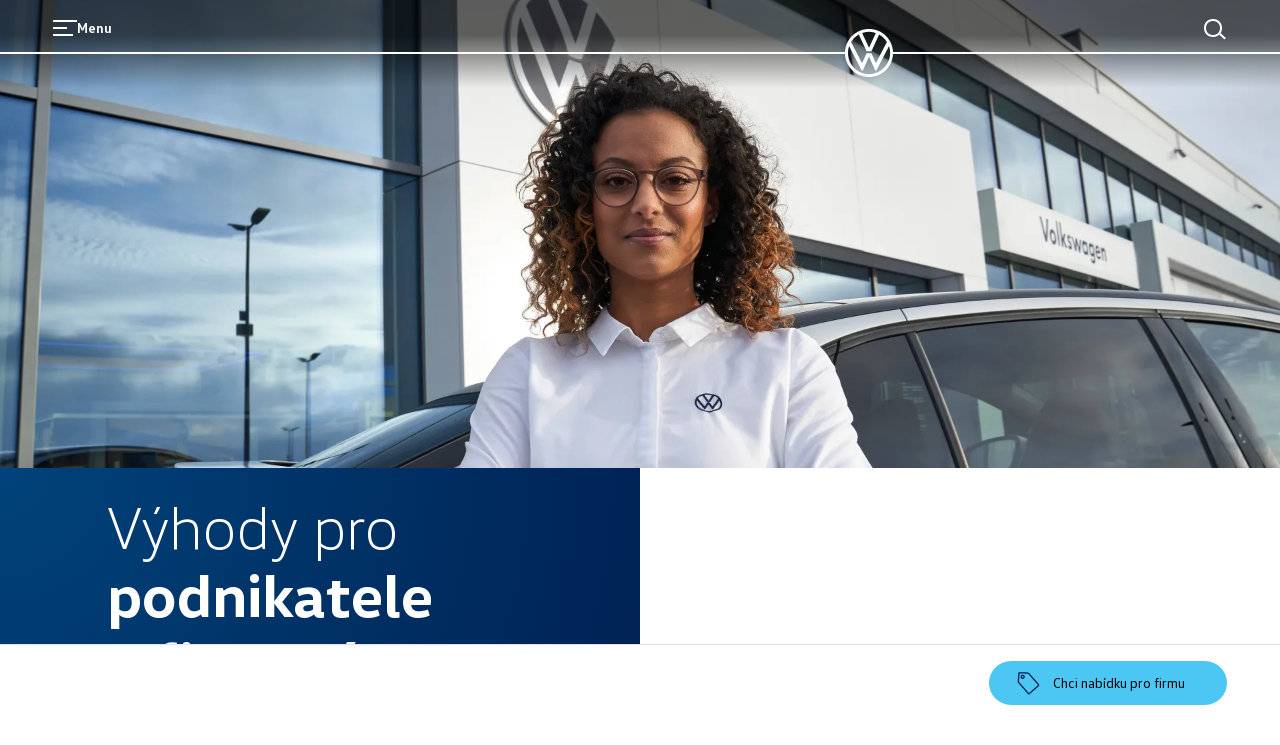

--- FILE ---
content_type: text/html; charset=utf-8
request_url: https://www.volkswagen.cz/firemni-zakaznici
body_size: 41487
content:
<!DOCTYPE html><html class="__className_261ced" lang="cs"><head><meta charSet="utf-8"/><meta name="viewport" content="width=device-width, initial-scale=1"/><link rel="preload" href="/_next/static/media/20ef7e77c3c58453-s.p.woff2" as="font" crossorigin="" type="font/woff2"/><link rel="preload" href="/_next/static/media/5002f99ada80370e-s.p.woff2" as="font" crossorigin="" type="font/woff2"/><link rel="preload" href="/_next/static/media/601b674b7625ea32-s.p.woff2" as="font" crossorigin="" type="font/woff2"/><link rel="preload" href="/_next/static/media/6b1482b921db8ab0-s.p.woff2" as="font" crossorigin="" type="font/woff2"/><link rel="preload" href="/_next/static/media/fd513f056c23e0fd-s.p.woff2" as="font" crossorigin="" type="font/woff2"/><link rel="preload" as="image" imageSrcSet="/dam/images/8e93b04d706e0808058da1b615c9dcd938a7a117/aa5734b54abb4c53947db13baf683603/c5ffc324-4f91-4b4f-8a7c-7ace29d2bf3d/crop:56:100:CENTER:23.687943262411366:0/resize:640:960/service-motifs-service-image-57-jpg-4-3-4k.jpeg 640w, /dam/images/8e93b04d706e0808058da1b615c9dcd938a7a117/aa5734b54abb4c53947db13baf683603/c5ffc324-4f91-4b4f-8a7c-7ace29d2bf3d/crop:56:100:CENTER:23.687943262411366:0/resize:750:1125/service-motifs-service-image-57-jpg-4-3-4k.jpeg 750w, /dam/images/8e93b04d706e0808058da1b615c9dcd938a7a117/aa5734b54abb4c53947db13baf683603/c5ffc324-4f91-4b4f-8a7c-7ace29d2bf3d/crop:56:100:CENTER:23.687943262411366:0/resize:828:1242/service-motifs-service-image-57-jpg-4-3-4k.jpeg 828w, /dam/images/8e93b04d706e0808058da1b615c9dcd938a7a117/aa5734b54abb4c53947db13baf683603/c5ffc324-4f91-4b4f-8a7c-7ace29d2bf3d/crop:56:100:CENTER:23.687943262411366:0/resize:1080:1620/service-motifs-service-image-57-jpg-4-3-4k.jpeg 1080w, /dam/images/8e93b04d706e0808058da1b615c9dcd938a7a117/aa5734b54abb4c53947db13baf683603/c5ffc324-4f91-4b4f-8a7c-7ace29d2bf3d/crop:56:100:CENTER:23.687943262411366:0/resize:1200:1800/service-motifs-service-image-57-jpg-4-3-4k.jpeg 1200w, /dam/images/8e93b04d706e0808058da1b615c9dcd938a7a117/aa5734b54abb4c53947db13baf683603/c5ffc324-4f91-4b4f-8a7c-7ace29d2bf3d/crop:56:100:CENTER:23.687943262411366:0/resize:1920:2880/service-motifs-service-image-57-jpg-4-3-4k.jpeg 1920w, /dam/images/8e93b04d706e0808058da1b615c9dcd938a7a117/aa5734b54abb4c53947db13baf683603/c5ffc324-4f91-4b4f-8a7c-7ace29d2bf3d/crop:56:100:CENTER:23.687943262411366:0/resize:2048:3072/service-motifs-service-image-57-jpg-4-3-4k.jpeg 2048w, /dam/images/8e93b04d706e0808058da1b615c9dcd938a7a117/aa5734b54abb4c53947db13baf683603/c5ffc324-4f91-4b4f-8a7c-7ace29d2bf3d/crop:56:100:CENTER:23.687943262411366:0/resize:3840:5760/service-motifs-service-image-57-jpg-4-3-4k.jpeg 3840w" imageSizes="100vw" fetchPriority="high"/><link rel="preload" as="image" imageSrcSet="/dam/images/788764b967e6dfb97d00ffbe9ff651cc5f352557/aa5734b54abb4c53947db13baf683603/c5ffc324-4f91-4b4f-8a7c-7ace29d2bf3d/crop:100:83:CENTER:0:0/resize:640:320/service-motifs-service-image-57-jpg-4-3-4k.jpeg 640w, /dam/images/788764b967e6dfb97d00ffbe9ff651cc5f352557/aa5734b54abb4c53947db13baf683603/c5ffc324-4f91-4b4f-8a7c-7ace29d2bf3d/crop:100:83:CENTER:0:0/resize:750:375/service-motifs-service-image-57-jpg-4-3-4k.jpeg 750w, /dam/images/788764b967e6dfb97d00ffbe9ff651cc5f352557/aa5734b54abb4c53947db13baf683603/c5ffc324-4f91-4b4f-8a7c-7ace29d2bf3d/crop:100:83:CENTER:0:0/resize:828:414/service-motifs-service-image-57-jpg-4-3-4k.jpeg 828w, /dam/images/788764b967e6dfb97d00ffbe9ff651cc5f352557/aa5734b54abb4c53947db13baf683603/c5ffc324-4f91-4b4f-8a7c-7ace29d2bf3d/crop:100:83:CENTER:0:0/resize:1080:540/service-motifs-service-image-57-jpg-4-3-4k.jpeg 1080w, /dam/images/788764b967e6dfb97d00ffbe9ff651cc5f352557/aa5734b54abb4c53947db13baf683603/c5ffc324-4f91-4b4f-8a7c-7ace29d2bf3d/crop:100:83:CENTER:0:0/resize:1200:600/service-motifs-service-image-57-jpg-4-3-4k.jpeg 1200w, /dam/images/788764b967e6dfb97d00ffbe9ff651cc5f352557/aa5734b54abb4c53947db13baf683603/c5ffc324-4f91-4b4f-8a7c-7ace29d2bf3d/crop:100:83:CENTER:0:0/resize:1920:960/service-motifs-service-image-57-jpg-4-3-4k.jpeg 1920w, /dam/images/788764b967e6dfb97d00ffbe9ff651cc5f352557/aa5734b54abb4c53947db13baf683603/c5ffc324-4f91-4b4f-8a7c-7ace29d2bf3d/crop:100:83:CENTER:0:0/resize:2048:1024/service-motifs-service-image-57-jpg-4-3-4k.jpeg 2048w, /dam/images/788764b967e6dfb97d00ffbe9ff651cc5f352557/aa5734b54abb4c53947db13baf683603/c5ffc324-4f91-4b4f-8a7c-7ace29d2bf3d/crop:100:83:CENTER:0:0/resize:3840:1920/service-motifs-service-image-57-jpg-4-3-4k.jpeg 3840w" imageSizes="100vw" fetchPriority="high"/><link rel="preload" as="image" href="/dam/files/d3cc1d499737eee245f17abb0d2f1c03a04665ab/362466d2f5e5da60f4eaedf7311aeb1f/12c20560-93c7-48e5-bc2e-ad2e2751f89b/cenova_nabidka"/><link rel="stylesheet" href="/_next/static/css/cbb8d1c23c451313.css" data-precedence="next"/><link rel="stylesheet" href="/_next/static/css/039b1a93e7cf757f.css" data-precedence="next"/><link rel="stylesheet" href="/_next/static/css/c0dd3533c7397c87.css" data-precedence="next"/><link rel="preload" as="script" fetchPriority="low" href="/_next/static/chunks/webpack-7eca2fb799751882.js"/><script src="/_next/static/chunks/fd9d1056-49f62028621b4001.js" async=""></script><script src="/_next/static/chunks/2117-49e52cd138ed4f8d.js" async=""></script><script src="/_next/static/chunks/main-app-06a147017c587d00.js" async=""></script><script src="/_next/static/chunks/1184-5d1b14efa7a8c3a2.js" async=""></script><script src="/_next/static/chunks/716-35b5ba8d3e3d72ee.js" async=""></script><script src="/_next/static/chunks/8003-3c51b42317659a01.js" async=""></script><script src="/_next/static/chunks/7979-4b189e05c45101f8.js" async=""></script><script src="/_next/static/chunks/9698-fa8a656a24e768bb.js" async=""></script><script src="/_next/static/chunks/458-ca9f45003b32c550.js" async=""></script><script src="/_next/static/chunks/app/%5Bcountry%5D/%5Bbrand%5D/layout-807c7c6ed1f9b990.js" async=""></script><script src="/_next/static/chunks/5671-b8975105825accd4.js" async=""></script><script src="/_next/static/chunks/3470-56ca237d7db9712f.js" async=""></script><script src="/_next/static/chunks/2884-90fc6b0acb50bc5f.js" async=""></script><script src="/_next/static/chunks/9203-2adbe0181e9630c8.js" async=""></script><script src="/_next/static/chunks/3788-f3b5e7cd4c16f1df.js" async=""></script><script src="/_next/static/chunks/app/%5Bcountry%5D/%5Bbrand%5D/not-found-5620a8c8a0a9015b.js" async=""></script><script src="/_next/static/chunks/app/%5Bcountry%5D/%5Bbrand%5D/error-e95b56ef16481ac5.js" async=""></script><script src="/_next/static/chunks/2796-b9fd7ae23119ad73.js" async=""></script><script src="/_next/static/chunks/383-ea4992e754745036.js" async=""></script><script src="/_next/static/chunks/8243-dc6baff3978b4a97.js" async=""></script><script src="/_next/static/chunks/5724-2d9e240670c66cc4.js" async=""></script><script src="/_next/static/chunks/app/%5Bcountry%5D/%5Bbrand%5D/%5B%5B...path%5D%5D/page-d48d3b4318606db4.js" async=""></script><link rel="preload" href="https://www.googletagmanager.com/gtm.js?id=GTM-KHQL4WT" as="script"/><link href="/assets/favicon.ico" rel="icon"/><link href="/assets/favicon.ico" rel="icon" type="image/x-icon"/><link href="/assets/favicon.svg" rel="icon" sizes="any" type="image/svg+xml"/><link href="/assets/favicon-32x32.png" rel="icon" sizes="32x32" type="image/png"/><link href="/assets/apple-touch-icon.png" rel="icon" sizes="180x180" type="image/png"/><link href="/assets/apple-touch-icon.png" rel="apple-touch-icon" sizes="180x180"/><title>Firemní zákazníci | Volkswagen Česká republika</title><meta name="robots" content="index"/><link rel="canonical" href="https://www.volkswagen.cz/firemni-zakaznici"/><meta property="og:title" content="Firemní zákazníci | Volkswagen Česká republika"/><meta property="og:url" content="https://www.volkswagen.cz/firemni-zakaznici"/><meta property="og:image" content="https://www.volkswagen.cz/dam/images/1a8c56792510da2211efc7b2ff4ded5c8fcec674/fb20497affe8ccd2a0423d102d57459b/06184124-59f6-47f4-9b48-17fb41ead0f3/crop:SMART/resize:1200:630/Volkswagen_logo.jpg"/><meta property="og:type" content="website"/><meta name="twitter:card" content="summary_large_image"/><meta name="twitter:title" content="Firemní zákazníci | Volkswagen Česká republika"/><meta name="twitter:image" content="https://www.volkswagen.cz/dam/images/1a8c56792510da2211efc7b2ff4ded5c8fcec674/fb20497affe8ccd2a0423d102d57459b/06184124-59f6-47f4-9b48-17fb41ead0f3/crop:SMART/resize:1200:630/Volkswagen_logo.jpg"/><meta name="next-size-adjust"/><script>(self.__next_s=self.__next_s||[]).push([0,{"children":"function OptanonWrapper() { }","id":"one-trust-script"}])</script><script src="/_next/static/chunks/polyfills-42372ed130431b0a.js" noModule=""></script><style data-styled="" data-styled-version="6.1.19">.jqVWhZ{display:grid;grid-template-columns:repeat(24,1fr);}/*!sc*/
@media (min-width: 960px){.jqVWhZ{grid-template-columns:repeat(24,1fr);}}/*!sc*/
@media (min-width: 1280px){.jqVWhZ{grid-template-columns:repeat(24,1fr);}}/*!sc*/
@media (min-width: 1600px){.jqVWhZ{grid-template-columns:repeat(24,1fr);}}/*!sc*/
@media (min-width: 1920px){.jqVWhZ{grid-template-columns:repeat(24,1fr);}}/*!sc*/
data-styled.g1[id="sc-3166e453-0"]{content:"jqVWhZ,"}/*!sc*/
.jpfGgh{font-size:20px;line-height:32px;font-weight:700;margin-bottom:0;margin-top:0;overflow-wrap:break-word;word-wrap:break-word;}/*!sc*/
@media (min-width: 960px){.jpfGgh{font-size:20px;line-height:32px;}}/*!sc*/
@media (min-width: 1600px){.jpfGgh{font-size:24px;line-height:36px;margin-bottom:0;}}/*!sc*/
.dlpHYp{position:relative;font-size:44px;line-height:52px;font-weight:300;margin-bottom:12px;margin-top:0;overflow-wrap:break-word;word-wrap:break-word;font-family:'__headlineFont_7e5d81','__headlineFont_Fallback_7e5d81',sans-serif;}/*!sc*/
@media (min-width: 960px){.dlpHYp{font-size:60px;line-height:68px;}}/*!sc*/
@media (min-width: 1600px){.dlpHYp{font-size:76px;line-height:84px;margin-bottom:16px;}}/*!sc*/
.dlpHYp strong{font-weight:700;}/*!sc*/
.jiqNAc{position:relative;font-size:28px;line-height:32px;font-weight:300;margin-bottom:8px;margin-top:0;overflow-wrap:break-word;word-wrap:break-word;font-family:'__headlineFont_7e5d81','__headlineFont_Fallback_7e5d81',sans-serif;}/*!sc*/
@media (min-width: 960px){.jiqNAc{font-size:32px;line-height:36px;}}/*!sc*/
@media (min-width: 1600px){.jiqNAc{font-size:48px;line-height:56px;margin-bottom:8px;}}/*!sc*/
.jiqNAc strong{font-weight:700;}/*!sc*/
.bqovam{font-size:16px;line-height:24px;font-weight:400;margin-bottom:8px;margin-top:0;overflow-wrap:break-word;word-wrap:break-word;}/*!sc*/
@media (min-width: 960px){.bqovam{font-size:16px;line-height:24px;}}/*!sc*/
@media (min-width: 1600px){.bqovam{font-size:20px;line-height:32px;margin-bottom:8px;}}/*!sc*/
.dxxhTQ{position:relative;font-size:24px;line-height:28px;font-weight:300;margin-bottom:8px;margin-top:0;overflow-wrap:break-word;word-wrap:break-word;font-family:'__headlineFont_7e5d81','__headlineFont_Fallback_7e5d81',sans-serif;}/*!sc*/
@media (min-width: 960px){.dxxhTQ{font-size:24px;line-height:28px;}}/*!sc*/
@media (min-width: 1600px){.dxxhTQ{font-size:32px;line-height:36px;margin-bottom:8px;}}/*!sc*/
.dxxhTQ strong{font-weight:700;}/*!sc*/
.VFXUx{font-size:16px;line-height:24px;font-weight:700;margin-bottom:0;margin-top:0;overflow-wrap:break-word;word-wrap:break-word;}/*!sc*/
@media (min-width: 960px){.VFXUx{font-size:16px;line-height:24px;}}/*!sc*/
@media (min-width: 1600px){.VFXUx{font-size:20px;line-height:32px;margin-bottom:0;}}/*!sc*/
.cLwQHQ{font-size:14px;line-height:24px;font-weight:400;margin-bottom:8px;margin-top:0;overflow-wrap:break-word;word-wrap:break-word;}/*!sc*/
@media (min-width: 960px){.cLwQHQ{font-size:14px;line-height:24px;}}/*!sc*/
@media (min-width: 1600px){.cLwQHQ{font-size:16px;line-height:24px;margin-bottom:8px;}}/*!sc*/
.dGfjan{font-size:14px;line-height:24px;font-weight:700;margin-bottom:8px;margin-top:0;overflow-wrap:break-word;word-wrap:break-word;}/*!sc*/
@media (min-width: 960px){.dGfjan{font-size:14px;line-height:24px;}}/*!sc*/
@media (min-width: 1600px){.dGfjan{font-size:16px;line-height:24px;margin-bottom:8px;}}/*!sc*/
data-styled.g2[id="sc-12e1a214-0"]{content:"jpfGgh,dlpHYp,jiqNAc,bqovam,dxxhTQ,VFXUx,cLwQHQ,dGfjan,"}/*!sc*/
:root{--spacing-vw7-s100:4px;--spacing-vw7-s150:8px;--spacing-vw7-s200:12px;--spacing-vw7-s250:16px;--spacing-vw7-s300:20px;--spacing-vw7-s350:24px;--spacing-vw7-s400:32px;--spacing-vw7-s450:40px;--spacing-vw7-s500:44px;--spacing-vw7-s510:48px;--spacing-vw7-s520:56px;--spacing-vw7-s550:72px;--spacing-vw7-s600:92px;--spacing-vw7-d20:4px;--spacing-vw7-d50:12px;--spacing-vw7-d100:20px;--spacing-vw7-d120:24px;--spacing-vw7-d150:28px;--spacing-vw7-d200:32px;--spacing-vw7-d250:44px;--spacing-vw7-d270:56px;--spacing-vw7-d300:72px;--spacing-vw7-d350:100px;--spacing-vw7-p300:16px;--spacing-vw7-g300:10px;}/*!sc*/
@media (min-width: 560px){:root{--spacing-vw7-d20:4px;--spacing-vw7-d50:20px;--spacing-vw7-d100:24px;--spacing-vw7-d120:40px;--spacing-vw7-d150:52px;--spacing-vw7-d200:56px;--spacing-vw7-d250:68px;--spacing-vw7-d270:80px;--spacing-vw7-d300:96px;--spacing-vw7-d350:132px;--spacing-vw7-p300:20px;--spacing-vw7-g300:16px;}}/*!sc*/
@media (min-width: 1600px){:root{--spacing-vw7-d20:8px;--spacing-vw7-d50:24px;--spacing-vw7-d100:28px;--spacing-vw7-d120:52px;--spacing-vw7-d150:64px;--spacing-vw7-d200:72px;--spacing-vw7-d250:84px;--spacing-vw7-d270:100px;--spacing-vw7-d300:120px;--spacing-vw7-d350:196px;--spacing-vw7-p300:50px;--spacing-vw7-g300:30px;}}/*!sc*/
data-styled.g3[id="sc-global-fFIqyy1"]{content:"sc-global-fFIqyy1,"}/*!sc*/
.fcutOJ{color:#000000;}/*!sc*/
.bgGait{color:#ffffff;}/*!sc*/
data-styled.g9[id="sc-5188e5a8-0"]{content:"fcutOJ,bgGait,"}/*!sc*/
.grecaptcha-badge{bottom:94px!important;z-index:1;}/*!sc*/
data-styled.g11[id="sc-global-fRZjeQ1"]{content:"sc-global-fRZjeQ1,"}/*!sc*/
html{--headerHeight:88px;--headerScrollTransition:0.6s cubic-bezier(0.19, 1, 0.22, 1) 0.3s;--headerZindex:50;--lightboxZindex:100;}/*!sc*/
@media (min-width:1920px){html{--headerHeight:116px;}}/*!sc*/
a:any-link{text-decoration:none;}/*!sc*/
@media (max-width:767px){body:has(ai-hub-chat) .grecaptcha-badge{opacity:0;pointer-events:none;}}/*!sc*/
body{margin:0;-webkit-text-size-adjust:none;-webkit-font-smoothing:antialiased;-moz-osx-font-smoothing:grayscale;font-weight:400;overflow-x:hidden;}/*!sc*/
body div[class^='StyledIntegratorRoot'],body div[class*=' StyledIntegratorRoot']{position:relative;z-index:1;}/*!sc*/
body .grecaptcha-badge{z-index:1;}/*!sc*/
strong{font-weight:700;}/*!sc*/
fieldset{border:0;margin:0;padding:0;min-width:0;}/*!sc*/
legend{padding:0;margin-bottom:0;}/*!sc*/
data-styled.g12[id="sc-global-eJzFlr1"]{content:"sc-global-eJzFlr1,"}/*!sc*/
.imZbik{flex-shrink:0;}/*!sc*/
.jVbhjC{flex-shrink:0;}/*!sc*/
.sc-32edfbf3-8:focus .jVbhjC{color:#00b0f0;}/*!sc*/
.fWSGZv{flex-shrink:0;}/*!sc*/
.sc-e6ed92b5-6:focus .fWSGZv{color:#00b0f0;}/*!sc*/
.hMEXUe{flex-shrink:0;}/*!sc*/
.sc-e6ed92b5-29:focus .hMEXUe{color:#00b0f0;}/*!sc*/
data-styled.g14[id="sc-b96cf38d-0"]{content:"imZbik,jVbhjC,fWSGZv,hMEXUe,"}/*!sc*/
.bTPHNo{position:relative;display:none;}/*!sc*/
data-styled.g15[id="sc-cc70088f-0"]{content:"bTPHNo,"}/*!sc*/
.bclOPq{position:sticky;z-index:2;opacity:0.98;top:-1px;transform:translateY(56px);transition:transform var(--headerScrollTransition),z-index 0.3s step-end;}/*!sc*/
@media (min-width: 960px){.bclOPq{display:none;}}/*!sc*/
data-styled.g16[id="sc-cc70088f-1"]{content:"bclOPq,"}/*!sc*/
.jYnnJx{display:flex;justify-content:center;align-items:center;position:relative;transition:transform 0.3s cubic-bezier(0.14, 1.12, 0.67, 0.99) 0s;left:0;margin-left:var(--spacing-vw7-s150);color:#001e50;}/*!sc*/
data-styled.g17[id="sc-cc70088f-2"]{content:"jYnnJx,"}/*!sc*/
.fFnzen{position:relative;z-index:2;display:flex;width:100%;padding-left:calc((100vw / 24) * 2);padding-right:calc((100vw / 24) * 2 + 48px);box-sizing:border-box;cursor:pointer;height:46px;background-color:#ffffff;}/*!sc*/
@media (min-width: 560px){.fFnzen{height:52px;}}/*!sc*/
.fFnzen:before{content:"";position:absolute;left:0;right:0;margin-top:46px;border-bottom:1px solid #dfe4e8;}/*!sc*/
@media (min-width: 560px){.fFnzen:before{margin-top:52px;}}/*!sc*/
.fFnzen:focus:after{content:"";position:absolute;width:80vw;height:32px;top:6px;left:calc(((100vw / 24) * 2) - 8px);outline:2px solid #0040c5;}/*!sc*/
.fFnzen:hover .sc-cc70088f-2,.fFnzen:focus .sc-cc70088f-2{color:#0040c5;}/*!sc*/
data-styled.g18[id="sc-cc70088f-3"]{content:"fFnzen,"}/*!sc*/
.ihaqEO{display:flex;align-items:center;position:relative;white-space:nowrap;overflow:hidden;color:#001e50;transition:#0040c5;color:#0040c5;}/*!sc*/
.ihaqEO:hover{color:#0040c5;}/*!sc*/
data-styled.g19[id="sc-cc70088f-4"]{content:"ihaqEO,"}/*!sc*/
.bUJAxf{text-overflow:ellipsis;overflow:hidden;}/*!sc*/
data-styled.g20[id="sc-cc70088f-5"]{content:"bUJAxf,"}/*!sc*/
.unCIJ{display:flex;flex-direction:column;align-items:flex-start;position:absolute;z-index:0;overflow:hidden;transition:all 0.3s cubic-bezier(0.32, 0, 0.67, 0) 0.1s;transition-delay:0s,0.3s;transform:translateY(-100%);opacity:0;visibility:hidden;top:47px;left:0;width:100vw;padding-left:calc((100vw / 24) * 2);padding-right:calc((100vw / 24) * 2);padding-bottom:var(--spacing-vw7-s300);padding-top:var(--spacing-vw7-s300);gap:var(--spacing-vw7-s200);background-color:#ffffff;box-sizing:border-box;}/*!sc*/
data-styled.g21[id="sc-cc70088f-6"]{content:"unCIJ,"}/*!sc*/
.guGfwf{position:fixed;width:100vw;height:100vh;left:0;top:0;z-index:2;opacity:0;background-color:#000000;transition:opacity 0.3s;pointer-events:none;cursor:pointer;}/*!sc*/
@media (min-width: 560px){.guGfwf{display:none;}}/*!sc*/
data-styled.g22[id="sc-cc70088f-7"]{content:"guGfwf,"}/*!sc*/
.ItmWb{display:none;position:sticky;z-index:calc(var(--headerZindex) + 10);top:0;transform:translateY(66px);height:46px;border-bottom:1px solid #dfe4e8;box-sizing:border-box;transition:transform var(--headerScrollTransition);}/*!sc*/
@media (min-width: 960px){.ItmWb{display:block;height:52px;}}/*!sc*/
data-styled.g24[id="sc-cc70088f-9"]{content:"ItmWb,"}/*!sc*/
.kvtezE{position:relative;display:grid;padding-top:14px;box-sizing:border-box;grid-template-columns:repeat(24,1fr);cursor:pointer;align-items:center;height:46px;margin-right:calc(100vw / 24);margin-left:calc(100vw / 24);}/*!sc*/
@media (min-width: 960px){.kvtezE{height:52px;padding-top:5px;}}/*!sc*/
data-styled.g25[id="sc-cc70088f-10"]{content:"kvtezE,"}/*!sc*/
.ktAtwF{font-size:14px;line-height:24px;font-weight:700;margin-bottom:0;display:none;cursor:initial;}/*!sc*/
@media (min-width: 960px){.ktAtwF{font-size:14px;line-height:24px;}}/*!sc*/
@media (min-width: 1600px){.ktAtwF{font-size:16px;line-height:24px;margin-bottom:0;}}/*!sc*/
@media (min-width: 1280px){.ktAtwF{color:#001e50;align-items:center;position:relative;line-height:16px;grid-column:1/4;display:flex;height:32px;top:-4px;}}/*!sc*/
data-styled.g27[id="sc-cc70088f-12"]{content:"ktAtwF,"}/*!sc*/
.dckwXX{position:relative;grid-column:1/25;}/*!sc*/
.dckwXX:after,.dckwXX:before{position:absolute;top:0px;bottom:1px;content:"";width:32px;pointer-events:none;z-index:1;}/*!sc*/
.dckwXX:after{right:0px;background:linear-gradient(to left,rgba(255,255,255,0.98),rgba(255,255,255,0));}/*!sc*/
.dckwXX:before{left:0px;background:linear-gradient(to right,rgba(255,255,255,0.98),rgba(255,255,255,0));}/*!sc*/
@media (min-width: 1280px){.dckwXX{grid-column:5/25;}}/*!sc*/
data-styled.g28[id="sc-cc70088f-13"]{content:"dckwXX,"}/*!sc*/
.jYTdoF{overflow-x:auto;height:32px;grid-column:2/25;display:flex;flex-direction:row;gap:var(--spacing-vw7-d120);padding-left:var(--spacing-vw7-d100);padding-right:var(--spacing-vw7-d100);scrollbar-width:none;}/*!sc*/
.jYTdoF ::-webkit-scrollbar{display:none;}/*!sc*/
data-styled.g29[id="sc-cc70088f-14"]{content:"jYTdoF,"}/*!sc*/
.bJTCVs{position:absolute;z-index:5;top:1px;left:-1px;appearance:none;border:0;background-color:rgba(255,255,255,0.9);opacity:0;pointer-events:none;}/*!sc*/
data-styled.g30[id="sc-cc70088f-15"]{content:"bJTCVs,"}/*!sc*/
.dRfzOm{cursor:pointer;}/*!sc*/
data-styled.g31[id="sc-cc70088f-16"]{content:"dRfzOm,"}/*!sc*/
.iQvSpq{position:absolute;z-index:5;top:1px;right:-1px;appearance:none;border:0;background-color:rgba(255,255,255,0.9);opacity:0;pointer-events:none;}/*!sc*/
data-styled.g32[id="sc-cc70088f-17"]{content:"iQvSpq,"}/*!sc*/
.ceEKVM{cursor:pointer;}/*!sc*/
data-styled.g33[id="sc-cc70088f-18"]{content:"ceEKVM,"}/*!sc*/
.cehyRf{line-height:18px;list-style:none;padding:0;margin:20px 0 12px 0;}/*!sc*/
@media (min-width: 960px){.cehyRf{margin-top:24px;}}/*!sc*/
@media (min-width: 1600px){.cehyRf{margin-top:28px;}}/*!sc*/
.cehyRf li{padding-left:calc(1.125em + 17px);margin-bottom:16px;margin-left:12px;position:relative;list-style:none;font-size:16px;line-height:24px;}/*!sc*/
@media (min-width: 960px){.cehyRf li{font-size:16px;line-height:24px;margin-left:20px;}}/*!sc*/
@media (min-width: 1600px){.cehyRf li{font-size:20px;line-height:32px;margin-left:24px;}}/*!sc*/
.cehyRf li:before{vertical-align:middle;display:inline-block;position:absolute;font-weight:bold;width:1.125em;border-bottom:2px solid #000000;content:"";top:12px;left:0;}/*!sc*/
@media (min-width: 1600px){.cehyRf li:before{top:16px;}}/*!sc*/
data-styled.g47[id="sc-b1ffe0ee-0"]{content:"cehyRf,"}/*!sc*/
.jZYJdz{white-space:pre-line;}/*!sc*/
.jZYJdz:empty{margin-bottom:0;}/*!sc*/
.jZYJdz:empty:before{white-space:pre;content:" ";}/*!sc*/
data-styled.g50[id="sc-b1ffe0ee-3"]{content:"jZYJdz,"}/*!sc*/
.bzkmPW{overflow-wrap:anywhere;font-family:'__defaultFont_261ced','__defaultFont_Fallback_261ced',sans-serif;white-space:pre-wrap;font-size:20px;line-height:32px;font-weight:400;margin-bottom:8px;}/*!sc*/
@media (min-width: 960px){.bzkmPW{font-size:20px;line-height:32px;}}/*!sc*/
@media (min-width: 1600px){.bzkmPW{font-size:24px;line-height:36px;margin-bottom:8px;}}/*!sc*/
@media (min-width: 960px){.bzkmPW{padding:0;}}/*!sc*/
.bzkmPW a{color:#001e50;position:relative;font-weight:700;cursor:pointer;}/*!sc*/
.bzkmPW a.bzkmPW a.bzkmPW a,.bzkmPW a:any-link{text-decoration:underline 1px;text-underline-offset:4px;-webkit-text-decoration-line:underline;-webkit-text-decoration-thickness:1px;}/*!sc*/
.bzkmPW a:hover{background-color:#c2cacf20;}/*!sc*/
data-styled.g51[id="sc-5c6eeab7-0"]{content:"bzkmPW,"}/*!sc*/
.gSKPkg{grid-column:1/-1;}/*!sc*/
.gSKPkg p,.gSKPkg ul,.gSKPkg ol{font-size:14px;line-height:24px;font-weight:400;margin-bottom:0;margin-bottom:var(--spacing-vw7-s200);margin-top:0;}/*!sc*/
@media (min-width: 960px){.gSKPkg p,.gSKPkg ul,.gSKPkg ol{font-size:14px;line-height:24px;}}/*!sc*/
@media (min-width: 1600px){.gSKPkg p,.gSKPkg ul,.gSKPkg ol{font-size:16px;line-height:24px;margin-bottom:0;}}/*!sc*/
@media (min-width: 960px){.gSKPkg p,.gSKPkg ul,.gSKPkg ol{font-size:14px;line-height:18px;}}/*!sc*/
@media (min-width: 1280px){.gSKPkg p,.gSKPkg ul,.gSKPkg ol{margin-bottom:var(--spacing-vw7-s200);margin-top:0;font-size:14px;line-height:18px;}}/*!sc*/
.gSKPkg a{color:#001e50;text-decoration:underline 1px;text-underline-offset:4px;position:relative;font-weight:500;cursor:pointer;}/*!sc*/
.gSKPkg a:hover{background-color:#c2cacf20;}/*!sc*/
data-styled.g62[id="sc-65ccc7f2-0"]{content:"gSKPkg,"}/*!sc*/
.YXatR{margin-bottom:var(--spacing-vw7-s200);}/*!sc*/
data-styled.g63[id="sc-65ccc7f2-1"]{content:"YXatR,"}/*!sc*/
@media (min-width: 960px){.iaZDKg{flex-direction:row;}}/*!sc*/
data-styled.g65[id="sc-a98b302f-0"]{content:"iaZDKg,"}/*!sc*/
.iBWTts{grid-column:1/-1;}/*!sc*/
data-styled.g66[id="sc-a98b302f-1"]{content:"iBWTts,"}/*!sc*/
.bIgnch{display:contents;}/*!sc*/
data-styled.g88[id="sc-20f8a867-0"]{content:"bIgnch,"}/*!sc*/
.ehhpFB{grid-column:1/-1;grid-column:3/-3;}/*!sc*/
@media (min-width: 960px){.ehhpFB{grid-column:6/-6;}}/*!sc*/
data-styled.g89[id="sc-1c6aaefd-0"]{content:"ehhpFB,"}/*!sc*/
.gZKsIx{font-family:'__defaultFont_261ced','__defaultFont_Fallback_261ced',sans-serif;width:100%;-webkit-font-smoothing:antialiased;transition:all 0.3s ease-out;justify-content:center;box-sizing:border-box;text-decoration:none;display:inline-flex;flex-direction:row;align-items:center;cursor:pointer;gap:10px;line-height:20px;font-size:16px;font-weight:400;background:#001e50;border:none;border-radius:100px;min-height:44px;color:#ffffff;padding:8px 40px;}/*!sc*/
@media (min-width: 960px){.gZKsIx{line-height:20px;font-size:16px;}}/*!sc*/
@media (min-width: 1280px){.gZKsIx{line-height:20px;font-size:16px;}}/*!sc*/
@media (min-width: 960px){.gZKsIx{min-height:44px;}}/*!sc*/
@media (min-width: 1280px){.gZKsIx{min-height:44px;}.gZKsIx:hover{background:#0040c5;border:none;color:#ffffff;}}/*!sc*/
.gZKsIx:active{transform:scale(0.95);}/*!sc*/
.fICxFO{font-family:'__defaultFont_261ced','__defaultFont_Fallback_261ced',sans-serif;width:100%;-webkit-font-smoothing:antialiased;transition:all 0.3s ease-out;justify-content:center;box-sizing:border-box;text-decoration:none;display:inline-flex;flex-direction:row;align-items:center;cursor:pointer;gap:10px;line-height:20px;font-size:16px;font-weight:400;background:#ffffff;border:none;border-radius:100px;min-height:44px;color:#001e50;padding:8px 40px;position:relative;}/*!sc*/
@media (min-width: 960px){.fICxFO{line-height:20px;font-size:16px;}}/*!sc*/
@media (min-width: 1280px){.fICxFO{line-height:20px;font-size:16px;}}/*!sc*/
.fICxFO:active{transform:scale(0.95);}/*!sc*/
@media (min-width: 960px){.fICxFO{min-height:44px;}}/*!sc*/
@media (min-width: 1280px){.fICxFO{min-height:44px;}.fICxFO:hover{background:#f3f4f5;border:none;color:#001e50;}}/*!sc*/
data-styled.g93[id="sc-afdae48a-2"]{content:"gZKsIx,fICxFO,"}/*!sc*/
.hcNqep{text-align:center;grid-column:1/-1;text-align:left;}/*!sc*/
.kJboAW{text-align:center;grid-column:1/-1;grid-column:3/-3;}/*!sc*/
.jSXmEG{text-align:center;grid-column:1/-1;}/*!sc*/
data-styled.g96[id="sc-f58e91b6-0"]{content:"hcNqep,kJboAW,jSXmEG,"}/*!sc*/
.horxOw{white-space:pre-line;}/*!sc*/
.horxOw:empty{margin-bottom:0;}/*!sc*/
.horxOw:empty:before{white-space:pre;content:" ";}/*!sc*/
data-styled.g128[id="sc-161066-0"]{content:"horxOw,"}/*!sc*/
.ebsVMB{font-family:'__headlineFont_7e5d81','__headlineFont_Fallback_7e5d81',sans-serif;}/*!sc*/
.ebsVMB a{color:#00b0f0;position:relative;font-weight:700;cursor:pointer;}/*!sc*/
.ebsVMB a.ebsVMB a.ebsVMB a,.ebsVMB a:any-link{text-decoration:underline 1px;text-underline-offset:4px;-webkit-text-decoration-line:underline;-webkit-text-decoration-thickness:1px;}/*!sc*/
.jqmhew{font-family:'__headlineFont_7e5d81','__headlineFont_Fallback_7e5d81',sans-serif;}/*!sc*/
.jqmhew a{color:#001e50;position:relative;font-weight:700;cursor:pointer;}/*!sc*/
.jqmhew a.jqmhew a.jqmhew a,.jqmhew a:any-link{text-decoration:underline 1px;text-underline-offset:4px;-webkit-text-decoration-line:underline;-webkit-text-decoration-thickness:1px;}/*!sc*/
data-styled.g129[id="sc-8d086bfe-0"]{content:"ebsVMB,jqmhew,"}/*!sc*/
.iNduGU{row-gap:var(--spacing-vw7-d100);}/*!sc*/
data-styled.g132[id="sc-8a538f3-0"]{content:"iNduGU,"}/*!sc*/
.bzqZMs{grid-column:1/25;margin-bottom:var(--spacing-vw7-s400);margin-bottom:0;}/*!sc*/
data-styled.g133[id="sc-8a538f3-1"]{content:"bzqZMs,"}/*!sc*/
.gGqzpN{grid-column:2/25;}/*!sc*/
.gGqzpN li{margin-left:var(--spacing-vw7-s450);}/*!sc*/
data-styled.g134[id="sc-8a538f3-2"]{content:"gGqzpN,"}/*!sc*/
.jMXSxO{height:var(--spacing-vw7-d120);}/*!sc*/
.gFqbmu{height:var(--spacing-vw7-d300);}/*!sc*/
.ldgCVk{height:var(--spacing-vw7-d100);}/*!sc*/
.jsXMqZ{height:var(--spacing-vw7-d150);}/*!sc*/
.bTeWci{height:var(--spacing-vw7-d250);}/*!sc*/
.jqTcGv{height:var(--spacing-vw7-d200);}/*!sc*/
data-styled.g168[id="sc-59268856-0"]{content:"jMXSxO,gFqbmu,ldgCVk,jsXMqZ,bTeWci,jqTcGv,"}/*!sc*/
.ezjOSh{container:columnsContentBlock/inline-size;}/*!sc*/
data-styled.g169[id="sc-6350ec7a-0"]{content:"ezjOSh,"}/*!sc*/
.cmTjQW{grid-auto-flow:row;color:inherit;row-gap:var(--spacing-vw7-d250);}/*!sc*/
@media (min-width: 560px){.cmTjQW{row-gap:68px;}}/*!sc*/
data-styled.g170[id="sc-78d9cdde-0"]{content:"cmTjQW,"}/*!sc*/
.fwIoqZ{grid-column:1/-1;grid-column:3/-3;}/*!sc*/
@media (min-width: 960px){.fwIoqZ{grid-column:7/19;}}/*!sc*/
.bYIljA{grid-column:1/-1;grid-column:3/-3;}/*!sc*/
@media (min-width: 960px){.bYIljA{grid-column:3/23;}}/*!sc*/
.gNBEum{grid-column:1/-1;grid-column:3/-3;}/*!sc*/
@media (min-width: 960px){.gNBEum{grid-column:3/12;}}/*!sc*/
data-styled.g171[id="sc-78d9cdde-1"]{content:"fwIoqZ,bYIljA,gNBEum,"}/*!sc*/
.ClJzh{grid-column:1/-1;grid-column:3/-3;}/*!sc*/
@media (min-width: 960px){.ClJzh{grid-column:14/23;}}/*!sc*/
data-styled.g172[id="sc-78d9cdde-2"]{content:"ClJzh,"}/*!sc*/
.dDlNfW{position:relative;border:none;padding:0;font:inherit;font-size:14px;line-height:24px;font-weight:300;margin-bottom:0;background:none;color:#001e50;cursor:pointer;}/*!sc*/
@media (min-width: 960px){.dDlNfW{font-size:14px;line-height:24px;}}/*!sc*/
@media (min-width: 1600px){.dDlNfW{font-size:16px;line-height:24px;margin-bottom:0;}}/*!sc*/
.dDlNfW:hover{background-color:#f3f4f5;}/*!sc*/
.dDlNfW:focus{outline:2px solid #0040c5;}/*!sc*/
data-styled.g670[id="sc-16608ea2-0"]{content:"dDlNfW,"}/*!sc*/
.gzNEoF:focus{outline:2px solid #0040c5;}/*!sc*/
.bHarmH:focus{outline:2px solid #00b0f0;}/*!sc*/
data-styled.g717[id="sc-1d3810ad-0"]{content:"gzNEoF,bHarmH,"}/*!sc*/
.dgcMId:focus-within{outline:2px solid #0040c5;outline-offset:3px;border-radius:22px;}/*!sc*/
.dgcMId.dgcMId *{outline:none;}/*!sc*/
data-styled.g718[id="sc-c1edca62-0"]{content:"dgcMId,"}/*!sc*/
.ktHevg{grid-column:1/25;}/*!sc*/
data-styled.g719[id="sc-8cec8c2c-0"]{content:"ktHevg,"}/*!sc*/
.bCIaxm{display:flex;flex-wrap:wrap;flex-direction:column;gap:var(--spacing-vw7-s250);flex-direction:row;align-items:center;}/*!sc*/
@media (min-width: 560px){.bCIaxm{flex-direction:row;}}/*!sc*/
data-styled.g721[id="sc-8cec8c2c-2"]{content:"bCIaxm,"}/*!sc*/
.feoWQV{grid-auto-rows:minmax(min-content,max-content);grid-template-columns:repeat(24,1fr);grid-template-rows:65vh;}/*!sc*/
@media (min-width: 560px){.feoWQV{grid-template-rows:70vh;}}/*!sc*/
@media (min-width: 960px){.feoWQV{grid-template-rows:75vh;}}/*!sc*/
@media (min-width: 1280px){.feoWQV{grid-template-rows:65vh;}}/*!sc*/
data-styled.g758[id="sc-15b8a05a-0"]{content:"feoWQV,"}/*!sc*/
.dqNhSe{display:block;}/*!sc*/
@media (min-width: 560px){.dqNhSe{display:none;}}/*!sc*/
data-styled.g759[id="sc-15b8a05a-1"]{content:"dqNhSe,"}/*!sc*/
.jmFCaN{display:none;}/*!sc*/
@media (min-width: 560px){.jmFCaN{display:block;}}/*!sc*/
data-styled.g760[id="sc-15b8a05a-2"]{content:"jmFCaN,"}/*!sc*/
.AJpcH{position:relative;grid-column:1/25;transform:translateY(0px);}/*!sc*/
.AJpcH div{height:100%;}/*!sc*/
data-styled.g761[id="sc-15b8a05a-3"]{content:"AJpcH,"}/*!sc*/
.kVVTwT{grid-row-start:2;grid-column-start:1;grid-row-end:3;grid-column-end:25;display:flex;flex-direction:column;align-items:center;gap:var(--spacing-vw7-d100);padding:var(--spacing-vw7-d100) calc((100vw / 24) * 2) var(--spacing-vw7-d250);text-align:center;background:radial-gradient(circle at 0% 0%,#00437a 0%,#001e50 100%);z-index:10;}/*!sc*/
@media (min-width: 560px){.kVVTwT{grid-column:5/21;text-align:left;align-items:start;}}/*!sc*/
@media (min-width: 960px){.kVVTwT{grid-column:1/13;padding-left:calc((100% / 24) * 4);padding-right:calc((100% / 24) * 4);}}/*!sc*/
data-styled.g762[id="sc-15b8a05a-4"]{content:"kVVTwT,"}/*!sc*/
.eDDhrX{position:relative;opacity:0;transition:opacity 100ms linear;}/*!sc*/
data-styled.g766[id="sc-2ab3c8d1-2"]{content:"eDDhrX,"}/*!sc*/
.fnrATX .swiper-button-prev{animation:dCmqhS 1.6s 3 cubic-bezier(0,0,0.33,1) 2s;}/*!sc*/
.fnrATX .swiper-button-next{animation:epneIT 1.6s 3 cubic-bezier(0,0,0.33,1) 2s;}/*!sc*/
.fnrATX .swiper-wrapper{align-items:stretch;}/*!sc*/
.fnrATX .swiper-pagination{box-sizing:border-box;justify-content:center;text-align:center;position:absolute;display:flex;width:100%;bottom:var(--spacing-vw7-s350);height:0;z-index:2;top:55vh;opacity:1;transition:opacity 0.2s;}/*!sc*/
@media (min-width: 560px){.fnrATX .swiper-pagination{top:65vh;}}/*!sc*/
@media (min-width: 960px){.fnrATX .swiper-pagination{top:70vh;}}/*!sc*/
@media (min-width: 1280px){.fnrATX .swiper-pagination{top:60vh;}}/*!sc*/
.fnrATX .swiper-pagination-bullet{position:relative;background:transparent;display:flex;align-items:center;justify-content:center;height:24px;width:24px;cursor:pointer;}/*!sc*/
.fnrATX .swiper-pagination-bullet:first-child:last-child{display:none;}/*!sc*/
.fnrATX .swiper-pagination-bullet::after{transform:scale(0.5);transition:transform 0.3s linear;content:"";height:16px;width:16px;background-color:white;border-radius:50%;opacity:1;}/*!sc*/
.fnrATX .swiper-pagination-bullet-active::after{transform:scale(1);}/*!sc*/
.fnrATX .swiper-pagination-bullet:focus-visible{outline:2px solid #00b0f0;}/*!sc*/
.fnrATX .swiper-button-prev,.fnrATX .swiper-button-next{position:absolute;top:30vh;z-index:2;width:40px;height:40px;background-image:url("/assets/icons/24px/arrowSecondaryBlue.svg#root");background-repeat:no-repeat;background-size:contain;cursor:pointer;display:none;opacity:1;transition:opacity 0.2s;}/*!sc*/
@media (min-width: 560px){.fnrATX .swiper-button-prev,.fnrATX .swiper-button-next{top:32vh;}}/*!sc*/
@media (min-width: 960px){.fnrATX .swiper-button-prev,.fnrATX .swiper-button-next{display:block;top:35vh;}}/*!sc*/
@media (min-width: 1280px){.fnrATX .swiper-button-prev,.fnrATX .swiper-button-next{top:30vh;}}/*!sc*/
.fnrATX .swiper-button-prev:hover,.fnrATX .swiper-button-next:hover{background-image:url("/assets/icons/24px/arrowQuaternaryBlue.svg#root");}/*!sc*/
.fnrATX .swiper-button-prev:focus-visible,.fnrATX .swiper-button-next:focus-visible{outline:2px solid #00b0f0;}/*!sc*/
.fnrATX .swiper-button-prev::after,.fnrATX .swiper-button-next::after{content:"";}/*!sc*/
.fnrATX .swiper-button-prev{transform:rotate(180deg);left:5%;}/*!sc*/
.fnrATX .swiper-button-next{right:5%;}/*!sc*/
.fnrATX .swiper-button-disabled{visibility:hidden;opacity:0;transition:opacity 0.2s linear;}/*!sc*/
data-styled.g767[id="sc-2ab3c8d1-3"]{content:"fnrATX,"}/*!sc*/
@keyframes dCmqhS{0%,20%,80%,100%{transform:translateX(0) rotate(180deg);}50%{transform:translateX(20px) rotate(180deg);}}/*!sc*/
data-styled.g768[id="sc-keyframes-dCmqhS"]{content:"dCmqhS,"}/*!sc*/
@keyframes epneIT{0%,20%,80%,100%{transform:translateX(0);}50%{transform:translateX(-20px);}}/*!sc*/
data-styled.g769[id="sc-keyframes-epneIT"]{content:"epneIT,"}/*!sc*/
.cqVfQA{display:flex;flex-direction:column;align-items:center;}/*!sc*/
data-styled.g777[id="sc-1467623c-0"]{content:"cqVfQA,"}/*!sc*/
.eVBjdo{width:83%;margin-bottom:var(--spacing-vw7-s500);border-top:2px solid #001e50;}/*!sc*/
data-styled.g778[id="sc-1467623c-1"]{content:"eVBjdo,"}/*!sc*/
.fqgvmo{padding:var(--spacing-vw7-s500) 0;}/*!sc*/
@media (min-width: 560px){.fqgvmo{padding-top:var(--spacing-vw7-s550);padding-left:4.16vw;padding-right:4.16vw;}}/*!sc*/
data-styled.g779[id="sc-1467623c-2"]{content:"fqgvmo,"}/*!sc*/
@media (min-width: 560px){.bUvfRG{display:flex;justify-content:space-between;gap:var(--spacing-vw7-s200);margin-bottom:var(--spacing-vw7-s500);}}/*!sc*/
data-styled.g780[id="sc-1467623c-3"]{content:"bUvfRG,"}/*!sc*/
.bEUjQZ{background:#eee;background:linear-gradient(110deg,#ececec 8%,#f5f5f5 18%,#ececec 33%);border-radius:5px;background-size:200% 100%;animation:1.5s shine linear infinite;}/*!sc*/
@keyframes shine{to{background-position-x:-200%;}}/*!sc*/
data-styled.g781[id="sc-1467623c-4"]{content:"bEUjQZ,"}/*!sc*/
.YvOIM{height:15px;width:70px;}/*!sc*/
.YvOIM:not(:first-child){margin-top:var(--spacing-vw7-s250);}/*!sc*/
.cTKarF{height:15px;width:70px;width:200px;}/*!sc*/
.cTKarF:not(:first-child){margin-top:var(--spacing-vw7-s250);}/*!sc*/
.dTBfjs{height:15px;width:70px;width:250px;}/*!sc*/
.dTBfjs:not(:first-child){margin-top:var(--spacing-vw7-s250);}/*!sc*/
.ldBxMi{height:15px;width:70px;width:450px;}/*!sc*/
.ldBxMi:not(:first-child){margin-top:var(--spacing-vw7-s250);}/*!sc*/
.jLqFZj{height:15px;width:70px;width:325px;}/*!sc*/
.jLqFZj:not(:first-child){margin-top:var(--spacing-vw7-s250);}/*!sc*/
data-styled.g782[id="sc-1467623c-5"]{content:"YvOIM,cTKarF,dTBfjs,ldBxMi,jLqFZj,"}/*!sc*/
.ejIPCg{padding:0;margin-bottom:var(--spacing-vw7-s500);margin-top:0;}/*!sc*/
@media (min-width: 960px){.ejIPCg{margin-bottom:0;}}/*!sc*/
data-styled.g783[id="sc-1467623c-6"]{content:"ejIPCg,"}/*!sc*/
.gVxbiX{border-top:2px solid #dfe4e8;padding-top:var(--spacing-vw7-s550);}/*!sc*/
data-styled.g784[id="sc-1467623c-7"]{content:"gVxbiX,"}/*!sc*/
.gpfUqr{display:none;position:relative;}/*!sc*/
@media (min-width: 560px){.gpfUqr{display:block;grid-column:3/23;padding-top:var(--spacing-vw7-s200);}}/*!sc*/
data-styled.g785[id="sc-b8d707d0-0"]{content:"gpfUqr,"}/*!sc*/
.ciMvwY{align-items:center;min-height:54px;flex-wrap:wrap;display:flex;}/*!sc*/
data-styled.g786[id="sc-b8d707d0-1"]{content:"ciMvwY,"}/*!sc*/
.gfDaGD{color:#001e50;margin-right:var(--spacing-vw7-s150);display:flex;align-items:baseline;}/*!sc*/
.gfDaGD.gfDaGD{text-decoration:underline 1px;text-underline-offset:3px;}/*!sc*/
.gfDaGD .sc-b8d707d0-2{line-height:20px;}/*!sc*/
.gfDaGD:hover .sc-b8d707d0-2{background-color:rgba(194, 202, 207, 0.2);}/*!sc*/
.dCdtLZ{color:#001e50;margin-right:var(--spacing-vw7-s150);display:flex;align-items:baseline;color:#000000;}/*!sc*/
.dCdtLZ.dCdtLZ{text-decoration:underline 1px;text-underline-offset:3px;}/*!sc*/
.dCdtLZ .sc-b8d707d0-2{line-height:20px;}/*!sc*/
.dCdtLZ:hover{cursor:auto;}/*!sc*/
.dCdtLZ::before{content:"";margin-right:var(--spacing-vw7-s150);width:0;height:0;border-left:6px solid #001e50;border-top:4px solid transparent;border-bottom:4px solid transparent;}/*!sc*/
data-styled.g788[id="sc-b8d707d0-3"]{content:"gfDaGD,dCdtLZ,"}/*!sc*/
.gIRhYK{position:relative;display:flex;-moz-box-pack:center;justify-content:center;-moz-box-align:center;align-items:center;flex-flow:column;width:24px;height:24px;margin-inline-end:8px;overflow:clip;padding:5px;border-radius:50%;flex-shrink:0;}/*!sc*/
data-styled.g790[id="sc-f193dd59-0"]{content:"gIRhYK,"}/*!sc*/
.keOEyk{display:none;cursor:pointer;color:#001e50;height:44px;overflow:hidden;width:auto;align-items:center;box-sizing:border-box;}/*!sc*/
.keOEyk:hover{color:#00437a;}/*!sc*/
@media (min-width: 960px){.keOEyk{display:flex;}}/*!sc*/
data-styled.g791[id="sc-f193dd59-1"]{content:"keOEyk,"}/*!sc*/
.jZnkMG{display:flex;align-items:center;text-decoration:none;margin-right:var(--spacing-vw7-s200);justify-content:flex-start;flex-direction:row;background:none;color:inherit;}/*!sc*/
data-styled.g793[id="sc-f193dd59-3"]{content:"jZnkMG,"}/*!sc*/
.eAYRAv{display:inline-block;word-break:break-word;font-size:14px;line-height:24px;font-weight:400;margin-bottom:0;line-height:14px;margin-right:8px;transition:all 0.5s cubic-bezier(0.14, 1.12, 0.67, 0.99);}/*!sc*/
@media (min-width: 960px){.eAYRAv{font-size:14px;line-height:24px;}}/*!sc*/
@media (min-width: 1600px){.eAYRAv{font-size:16px;line-height:24px;margin-bottom:0;}}/*!sc*/
@media (min-width: 960px){.eAYRAv{font-size:14px;line-height:24px;font-weight:400;margin-bottom:0;font-weight:400;}@media (min-width: 960px){.eAYRAv{font-size:14px;line-height:24px;}}@media (min-width: 1600px){.eAYRAv{font-size:16px;line-height:24px;margin-bottom:0;}}}/*!sc*/
data-styled.g794[id="sc-f193dd59-4"]{content:"eAYRAv,"}/*!sc*/
.hUAhDl a{color:#000000;text-decoration:underline;}/*!sc*/
data-styled.g795[id="sc-1bb1d72f-0"]{content:"hUAhDl,"}/*!sc*/
.lnEKVK{position:fixed;z-index:calc(var(--lightboxZindex) - 5);bottom:0;left:0;right:0;}/*!sc*/
data-styled.g796[id="sc-1bb1d72f-1"]{content:"lnEKVK,"}/*!sc*/
.eNBgEt{display:flex;flex-direction:row-reverse;align-items:center;gap:var(--spacing-vw7-s400);width:100%;height:76px;box-sizing:border-box;border-top:1px solid rgb(223,228,232);padding:16px 4.16vw;background:#ffffff;transition:all 0.5s cubic-bezier(0.14, 1.12, 0.67, 0.99);}/*!sc*/
.eNBgEt>:first-child{display:flex;padding:0px 12px;border-radius:32px;background:rgb(76,199,244);border:2px solid transparent;text-decoration:none;color:rgb(0,30,80);max-width:calc(100% - 110px);transition:0.2s ease-in-out;}/*!sc*/
@media (min-width: 560px){.eNBgEt>:first-child{padding:0px 20px;}}/*!sc*/
.eNBgEt>:first-child img{transition:filter 0.5s cubic-bezier(0.14,1.12,0.67,0.99);}/*!sc*/
.eNBgEt>:first-child a{text-decoration:none;}/*!sc*/
.eNBgEt>:first-child:hover{background:#0040c5;}/*!sc*/
.eNBgEt>:first-child:hover a{color:#fff;}/*!sc*/
.eNBgEt>:first-child:hover img{filter:invert(100%);}/*!sc*/
data-styled.g797[id="sc-1bb1d72f-2"]{content:"eNBgEt,"}/*!sc*/
.fcmbQa{position:fixed;top:0;left:0;width:100vw;height:100vh;overflow:auto;z-index:calc(var(--lightboxZindex) - 4);overscroll-behavior:contain;pointer-events:none;visibility:hidden;}/*!sc*/
data-styled.g814[id="sc-75706440-0"]{content:"fcmbQa,"}/*!sc*/
.iuGvZs{flex:1;position:relative;z-index:2;margin-bottom:var(--spacing-vw7-d350);min-height:calc(100vh - var(--spacing-vw7-d350));width:100%;background:#ffffff;opacity:0.98;margin-top:var(--spacing-vw7-d350);}/*!sc*/
data-styled.g815[id="sc-75706440-1"]{content:"iuGvZs,"}/*!sc*/
.gPFMnw{position:fixed;inset:0;background-color:black;opacity:0;}/*!sc*/
data-styled.g816[id="sc-75706440-2"]{content:"gPFMnw,"}/*!sc*/
.ewYJcU{position:sticky;top:0;display:flex;align-items:center;min-height:43px;padding:4px 12.5vw;border-bottom:1px solid #dfe4e8;z-index:1;background:#ffffff;opacity:0.98;}/*!sc*/
data-styled.g817[id="sc-75706440-3"]{content:"ewYJcU,"}/*!sc*/
.dJUGLo{width:100%;text-align:center;color:black;}/*!sc*/
data-styled.g818[id="sc-75706440-4"]{content:"dJUGLo,"}/*!sc*/
.eYSdMS{position:absolute;right:0;padding-right:calc(4.16vw - 10px);}/*!sc*/
@media (min-width: 960px){.eYSdMS{display:flex;justify-content:center;width:8.33vw;}}/*!sc*/
data-styled.g819[id="sc-75706440-5"]{content:"eYSdMS,"}/*!sc*/
.cyETMW{position:relative;cursor:pointer;background:transparent;color:rgb(0,30,80);display:inline-flex;align-items:center;justify-content:center;width:44px;height:44px;border:2px solid transparent;border-radius:50%;}/*!sc*/
.cyETMW:focus{outline:none;background-color:#0077cc;color:#ffffff;box-shadow:#001e50 0 0 0 1px inset;border-color:#001e50;}/*!sc*/
.cyETMW:hover:not(:focus){background-color:rgba(194, 202, 207, 0.2);}/*!sc*/
.cyETMW svg{width:20px;height:20px;}/*!sc*/
data-styled.g820[id="sc-75706440-6"]{content:"cyETMW,"}/*!sc*/
.lgGJwX{min-height:calc(100% - var(--spacing-vw7-d300));display:flex;align-items:center;padding-left:calc((100vw / 24) * 3);padding-right:calc((100vw / 24) * 3);}/*!sc*/
@media (min-width: 560px){.lgGJwX{transform:translateY(100%);}}/*!sc*/
data-styled.g821[id="sc-75706440-7"]{content:"lgGJwX,"}/*!sc*/
.kFJorw{width:100%;z-index:0;}/*!sc*/
data-styled.g822[id="sc-75706440-8"]{content:"kFJorw,"}/*!sc*/
.hiXkqw{position:sticky;z-index:1;top:calc(52px - var(--spacing-vw7-d100));padding:var(--spacing-vw7-d100) 0;background:#ffffff;opacity:0.98;}/*!sc*/
data-styled.g823[id="sc-75706440-9"]{content:"hiXkqw,"}/*!sc*/
.bSLsXr{display:flex;align-items:center;box-shadow:#6a767d 0 1px 0 0;margin-bottom:4px;color:#001e50;justify-content:space-between;position:sticky;top:calc(52px - var(--spacing-vw7-d100));z-index:1;background-color:#ffffff;opacity:0.98;}/*!sc*/
.bSLsXr:focus-within{box-shadow:#6a767d 0 2px 0 0;}/*!sc*/
data-styled.g824[id="sc-75706440-10"]{content:"bSLsXr,"}/*!sc*/
.dZpdXu{cursor:pointer;padding:0 var(--spacing-vw7-d20);color:#6a767d;width:24px;height:24px;}/*!sc*/
@media (min-width: 560px){.dZpdXu{padding:0 var(--spacing-vw7-d50);}}/*!sc*/
data-styled.g826[id="sc-75706440-12"]{content:"dZpdXu,"}/*!sc*/
.iLtFno{display:flex;align-items:center;margin-bottom:var(--spacing-vw7-d120);}/*!sc*/
data-styled.g827[id="sc-75706440-13"]{content:"iLtFno,"}/*!sc*/
.kUuJCL{display:flex;padding:0;margin:var(--spacing-vw7-d300) 0 0 0;grid-column:4/20;list-style-type:none;flex-wrap:wrap;position:relative;top:calc(var(--spacing-vw7-d150) * -1);}/*!sc*/
@media (min-width: 960px){.kUuJCL{grid-column:3/22;}}/*!sc*/
data-styled.g834[id="sc-58c963f8-0"]{content:"kUuJCL,"}/*!sc*/
.gSbYdL{display:flex;align-items:center;}/*!sc*/
.gSbYdL::after{content:"";width:1px;height:14px;display:block;background-color:#fff;margin:0 var(--spacing-vw7-s200);}/*!sc*/
.gSbYdL:last-child::after{content:none;}/*!sc*/
.gSbYdL:focus-within a,.gSbYdL:focus-within button{outline:2px solid #00b0f0;}/*!sc*/
.gSbYdL:focus-within a *,.gSbYdL:focus-within button *{outline:none;}/*!sc*/
data-styled.g835[id="sc-58c963f8-1"]{content:"gSbYdL,"}/*!sc*/
.bSKzQy{font-size:14px;line-height:24px;font-weight:300;margin-bottom:0;text-decoration:none;color:#ffffff;cursor:pointer;}/*!sc*/
@media (min-width: 960px){.bSKzQy{font-size:14px;line-height:24px;}}/*!sc*/
@media (min-width: 1600px){.bSKzQy{font-size:16px;line-height:24px;margin-bottom:0;}}/*!sc*/
.bSKzQy:hover{color:#4cc7f4;}/*!sc*/
data-styled.g837[id="sc-58c963f8-3"]{content:"bSKzQy,"}/*!sc*/
.efLONM{position:fixed;top:100px;left:10px;z-index:calc(var(--lightboxZindex) + 5);display:flex;opacity:0;pointer-events:none;}/*!sc*/
.efLONM:focus{opacity:1;outline:4px solid #00b0f0;outline-offset:1px;border-radius:21px;pointer-events:auto;}/*!sc*/
data-styled.g850[id="sc-e6ed92b5-0"]{content:"efLONM,"}/*!sc*/
.fUvzxB{color:#ffffff;display:contents;}/*!sc*/
data-styled.g851[id="sc-e6ed92b5-1"]{content:"fUvzxB,"}/*!sc*/
.hyCyXy{position:sticky;z-index:var(--headerZindex);top:0;}/*!sc*/
data-styled.g852[id="sc-e6ed92b5-2"]{content:"hyCyXy,"}/*!sc*/
.bcDowh{width:100%;transition:all 0.1s cubic-bezier(0.14,1.12,0.67,0.99) 0s;}/*!sc*/
data-styled.g853[id="sc-e6ed92b5-3"]{content:"bcDowh,"}/*!sc*/
.gClWZk{width:100%;position:absolute;top:0;}/*!sc*/
data-styled.g854[id="sc-e6ed92b5-4"]{content:"gClWZk,"}/*!sc*/
.QUVBc{z-index:calc(var(--headerZindex) + 5);right:calc(100% / 24);display:flex;gap:var(--spacing-vw7-s300);position:absolute;top:13px;cursor:pointer;height:24px;transform:translateY(0);transition:transform var(--headerScrollTransition);}/*!sc*/
@media (min-width: 960px){.QUVBc{grid-column:24/25;top:15px;}}/*!sc*/
data-styled.g855[id="sc-e6ed92b5-5"]{content:"QUVBc,"}/*!sc*/
.cEJDsu{position:relative;z-index:calc(var(--headerZindex) + 5);top:2px;border:none;padding:0;background:none;color:inherit;cursor:pointer;min-height:24px;min-width:24px;display:flex;align-items:center;justify-content:center;}/*!sc*/
.cEJDsu:focus-visible{outline:2px solid #00b0f0;outline-offset:4px;}/*!sc*/
.cEJDsu svg{color:#001e50;}/*!sc*/
data-styled.g856[id="sc-e6ed92b5-6"]{content:"cEJDsu,"}/*!sc*/
.dmkrZz{display:none;position:fixed;bottom:0;top:0;left:0;z-index:var(--lightboxZindex);width:100vw;background:radial-gradient(circle at 0% 0%,rgb(0,67,122) 0%,rgb(0,30,80) 100%);transform:translate3d(0px,0px,0px);padding-top:var(--spacing-vw7-d100);max-width:100vw;overflow-y:auto;overflow-x:hidden;}/*!sc*/
data-styled.g857[id="sc-e6ed92b5-7"]{content:"dmkrZz,"}/*!sc*/
.ejTXpM{height:100%;overflow-x:hidden;overflow-y:auto;}/*!sc*/
data-styled.g858[id="sc-e6ed92b5-8"]{content:"ejTXpM,"}/*!sc*/
.ZfyWR{max-height:90px;}/*!sc*/
data-styled.g859[id="sc-e6ed92b5-9"]{content:"ZfyWR,"}/*!sc*/
.VTyhJ{min-height:50vh;scrollbar-width:none;}/*!sc*/
.VTyhJ::-webkit-scrollbar{display:none;}/*!sc*/
@media (min-width: 960px){.VTyhJ{overflow-y:auto;height:calc(100vh - 240px);}}/*!sc*/
@media (min-width: 1600px){.VTyhJ{height:calc(100vh - 280px);}}/*!sc*/
data-styled.g860[id="sc-e6ed92b5-10"]{content:"VTyhJ,"}/*!sc*/
.KDtxW{grid-column:4/-4;}/*!sc*/
@media (min-width: 960px){.KDtxW{grid-column:3/18;}}/*!sc*/
data-styled.g861[id="sc-e6ed92b5-11"]{content:"KDtxW,"}/*!sc*/
.geeGGy{display:inline-block;list-style-type:none;padding:0;margin-top:26px;margin-bottom:var(--spacing-vw7-s550);overflow:hidden;width:100%;box-sizing:border-box;}/*!sc*/
@media (min-width: 960px){.geeGGy{width:fit-content;margin-bottom:0;}}/*!sc*/
data-styled.g862[id="sc-e6ed92b5-12"]{content:"geeGGy,"}/*!sc*/
.LAWDw{position:absolute;z-index:1;min-width:100px;list-style-type:none;background-color:white;right:0;overscroll-behavior:contain;width:87.5vw;height:100%;overflow:auto;top:0;padding:0;margin:0;transition:transform 0.3s cubic-bezier(0.14,1.12,0.67,0.99) 0s;transform:translateX(100vw);}/*!sc*/
@media (min-width: 960px){.LAWDw{width:96vw;}}/*!sc*/
@media (min-width: 1920px){.LAWDw{width:83.25%;}}/*!sc*/
data-styled.g863[id="sc-e6ed92b5-13"]{content:"LAWDw,"}/*!sc*/
.eOKyhM{grid-column:18/19;border-left:2px solid #96a3a8;display:none;}/*!sc*/
@media (min-width: 960px){.eOKyhM{display:block;}}/*!sc*/
data-styled.g878[id="sc-e6ed92b5-28"]{content:"eOKyhM,"}/*!sc*/
.eHZhus{grid-column:2/20;display:flex;align-items:center;gap:var(--spacing-vw7-s150);border:none;margin:6px 0;padding:0;width:fit-content;background:none;color:inherit;font:inherit;cursor:pointer;}/*!sc*/
.eHZhus:hover{color:#00b0f0;}/*!sc*/
.eHZhus:focus-visible{outline:2px solid #00b0f0;outline-offset:4px;color:#00b0f0;}/*!sc*/
@media (min-width: 960px){.eHZhus{margin-bottom:calc(var(--spacing-vw7-d100) * 3);}}/*!sc*/
@media (min-width: 1920px){.eHZhus{grid-column:2/4;margin-left:0;margin-right:0;}}/*!sc*/
.eHZhus svg{width:24px;height:24px;}/*!sc*/
data-styled.g879[id="sc-e6ed92b5-29"]{content:"eHZhus,"}/*!sc*/
.emdSGy{font-size:12px;line-height:20px;font-weight:300;margin-bottom:0;line-height:24px;height:24px;cursor:pointer;}/*!sc*/
@media (min-width: 960px){.emdSGy{font-size:12px;line-height:20px;}}/*!sc*/
@media (min-width: 1600px){.emdSGy{font-size:14px;line-height:24px;margin-bottom:0;}}/*!sc*/
@media (min-width: 960px){.emdSGy{line-height:24px;}}/*!sc*/
data-styled.g880[id="sc-e6ed92b5-30"]{content:"emdSGy,"}/*!sc*/
.jSDoxI{display:none;transform:rotate(-90deg);position:absolute;bottom:55px;left:22px;cursor:pointer;transition:transform 0.14s cubic-bezier(0.32, 0, 0.67, 0);}/*!sc*/
@media (min-width: 1920px){.jSDoxI{display:none;}}/*!sc*/
data-styled.g888[id="sc-e6ed92b5-38"]{content:"jSDoxI,"}/*!sc*/
.wdQrU{background:rgba(255,255,255,0.98);height:var(--headerHeight);transition:height var(--headerScrollTransition);}/*!sc*/
data-styled.g889[id="sc-32edfbf3-0"]{content:"wdQrU,"}/*!sc*/
.iWLQff{display:flex;align-items:center;gap:var(--spacing-vw7-s150);transform:translateY(0);transition:transform var(--headerScrollTransition);position:relative;overflow:hidden;top:-17px;}/*!sc*/
@media (min-width: 560px){.iWLQff{gap:10px;}}/*!sc*/
@media (min-width: 960px){.iWLQff{transition-delay:0.3s;}}/*!sc*/
@media (min-width: 1280px){.iWLQff{gap:var(--spacing-vw7-s200);}}/*!sc*/
@media (min-width: 1920px){.iWLQff{gap:14px;}}/*!sc*/
.iWLQff:before,.iWLQff:after{content:"";height:2px;background-color:#001e50;flex:1 0 auto;width:calc(50% - 24px);}/*!sc*/
@media (min-width: 560px){.iWLQff:before,.iWLQff:after{width:calc(50% - 30px);}}/*!sc*/
@media (min-width: 960px){.iWLQff:before,.iWLQff:after{width:66%;}}/*!sc*/
@media (min-width: 960px){.iWLQff:after{width:37%;}}/*!sc*/
data-styled.g890[id="sc-32edfbf3-1"]{content:"iWLQff,"}/*!sc*/
.cmTvIj{width:32px;height:32px;flex:0 0 32px;cursor:pointer;display:inline-flex;align-items:center;justify-content:center;color:#001e50;}/*!sc*/
.cmTvIj svg{transform:scale(1.333);}/*!sc*/
@media (min-width: 560px){.cmTvIj{width:40px;height:40px;flex-basis:40px;}.cmTvIj svg{transform:scale(1.6666);}}/*!sc*/
@media (min-width: 960px){.cmTvIj{width:48px;height:48px;flex-basis:48px;}.cmTvIj svg{transform:scale(2);}}/*!sc*/
@media (min-width: 1920px){.cmTvIj{width:56px;height:56px;flex-basis:56px;}.cmTvIj svg{transform:scale(2.3333);}}/*!sc*/
data-styled.g892[id="sc-32edfbf3-3"]{content:"cmTvIj,"}/*!sc*/
.eiZzyr{margin:6px 0;}/*!sc*/
.eiZzyr:focus,.eiZzyr:focus-visible{outline:2px solid #00b0f0;outline-offset:4px;}/*!sc*/
data-styled.g893[id="sc-32edfbf3-4"]{content:"eiZzyr,"}/*!sc*/
.kHqzbZ{width:100%;grid-template-rows:var(--spacing-vw7-s200) 1fr var(--spacing-vw7-s200);}/*!sc*/
@media (min-width: 960px){.kHqzbZ{grid-template-rows:var(--spacing-vw7-s250) 1fr 0;}}/*!sc*/
data-styled.g896[id="sc-32edfbf3-7"]{content:"kHqzbZ,"}/*!sc*/
.hebcTa{display:flex;gap:10px;align-items:center;grid-area:2/2/3/6;border:none;padding:0;width:fit-content;font:inherit;background:none;color:#001e50;transform:translateY(0);transition:transform var(--headerScrollTransition);z-index:100;cursor:pointer;}/*!sc*/
.hebcTa:focus,.hebcTa:focus-visible{outline:2px solid #00b0f0;outline-offset:4px;}/*!sc*/
data-styled.g897[id="sc-32edfbf3-8"]{content:"hebcTa,"}/*!sc*/
.dZsAvC{font-weight:bold;font-size:14px;line-height:24px;letter-spacing:0.04px;transition:opacity 300ms ease 0s,transform 300ms ease 0s;}/*!sc*/
.sc-32edfbf3-8:focus .dZsAvC{color:#00b0f0;}/*!sc*/
data-styled.g898[id="sc-32edfbf3-9"]{content:"dZsAvC,"}/*!sc*/
.eUqMBW{border:none;cursor:pointer;display:block;box-sizing:border-box;border-radius:50%;padding:var(--spacing-vw7-s150);position:relative;top:calc(var(--spacing-vw7-s250) * -1);z-index:1;transition:background-color 0.2s ease-in-out;background-color:#001e50;height:40px;}/*!sc*/
.eUqMBW:hover{background-color:#00b0f0;}/*!sc*/
.eUqMBW:focus{outline:2px solid #0040c5;outline-offset:3px;}/*!sc*/
data-styled.g899[id="sc-93fc5e67-0"]{content:"eUqMBW,"}/*!sc*/
.kRosnJ{color:#ffffff;}/*!sc*/
data-styled.g900[id="sc-93fc5e67-1"]{content:"kRosnJ,"}/*!sc*/
.cXQHZU{list-style:none;font-size:14px;color:#001e50;padding:0;margin-bottom:var(--spacing-vw7-s500);margin-top:0;}/*!sc*/
@media (min-width: 960px){.cXQHZU{margin-bottom:0;}}/*!sc*/
@media (min-width: 1600px){.cXQHZU{font-size:16px;}}/*!sc*/
data-styled.g904[id="sc-61b68b-0"]{content:"cXQHZU,"}/*!sc*/
.ieWEum:not(:first-child):not(:last-child){padding:var(--spacing-vw7-s150) 0;}/*!sc*/
.ieWEum:first-child{padding-bottom:var(--spacing-vw7-s150);}/*!sc*/
.ieWEum:last-child{padding-top:var(--spacing-vw7-s150);}/*!sc*/
.ieWEum a{padding:10px 0;}/*!sc*/
data-styled.g905[id="sc-61b68b-1"]{content:"ieWEum,"}/*!sc*/
.eilqcE{text-decoration:none;color:#001e50;cursor:pointer;}/*!sc*/
.eilqcE:hover{background-color:#f3f4f5;text-decoration:underline;}/*!sc*/
data-styled.g906[id="sc-61b68b-2"]{content:"eilqcE,"}/*!sc*/
.dbNigs{display:flex;flex-direction:column;align-items:center;padding-top:var(--spacing-vw7-s400);}/*!sc*/
data-styled.g907[id="sc-83aa5499-0"]{content:"dbNigs,"}/*!sc*/
.kVMBNz{width:83%;margin-bottom:var(--spacing-vw7-s500);border-top:2px solid #001e50;}/*!sc*/
data-styled.g908[id="sc-83aa5499-1"]{content:"kVMBNz,"}/*!sc*/
.jiNAcO{padding-top:var(--spacing-vw7-s500);padding-bottom:var(--spacing-vw7-s500);padding:var(--spacing-vw7-s500) 0;}/*!sc*/
@media (min-width: 560px){.jiNAcO{padding-top:var(--spacing-vw7-s550);padding-left:4.16vw;padding-right:4.16vw;}}/*!sc*/
data-styled.g909[id="sc-83aa5499-2"]{content:"jiNAcO,"}/*!sc*/
.iMGWFI{word-wrap:break-word;hyphens:none;}/*!sc*/
@media (min-width: 560px){.iMGWFI{display:flex;justify-content:space-between;gap:var(--spacing-vw7-s200);margin-bottom:var(--spacing-vw7-s500);}}/*!sc*/
data-styled.g910[id="sc-83aa5499-3"]{content:"iMGWFI,"}/*!sc*/
.hDTHJu{font-size:16px;line-height:24px;font-weight:700;margin-bottom:0;margin-bottom:var(--spacing-vw7-s350)!important;}/*!sc*/
@media (min-width: 960px){.hDTHJu{font-size:16px;line-height:24px;}}/*!sc*/
@media (min-width: 1600px){.hDTHJu{font-size:20px;line-height:32px;margin-bottom:0;}}/*!sc*/
data-styled.g911[id="sc-83aa5499-4"]{content:"hDTHJu,"}/*!sc*/
.iNwgwk{display:flex;flex-wrap:wrap;gap:var(--spacing-vw7-s150) var(--spacing-vw7-s350);margin:-3px;padding:3px;width:100%;overflow:hidden;}/*!sc*/
.iNwgwk #ot-sdk-btn{color:#001e50!important;}/*!sc*/
.iNwgwk #ot-sdk-btn:hover{background-color:#f3f4f5!important;}/*!sc*/
data-styled.g912[id="sc-83aa5499-5"]{content:"iNwgwk,"}/*!sc*/
.jvLbBF{position:relative;}/*!sc*/
.jvLbBF:not(:first-child)::before{content:"|";position:absolute;top:0;bottom:0;left:-12px;margin:auto;pointer-events:none;}/*!sc*/
data-styled.g913[id="sc-83aa5499-6"]{content:"jvLbBF,"}/*!sc*/
.hNMiYF{color:#001e50;font-size:14px;line-height:24px;font-weight:300;margin-bottom:0;cursor:pointer;position:relative;text-decoration:none;}/*!sc*/
@media (min-width: 960px){.hNMiYF{font-size:14px;line-height:24px;}}/*!sc*/
@media (min-width: 1600px){.hNMiYF{font-size:16px;line-height:24px;margin-bottom:0;}}/*!sc*/
.hNMiYF:hover{background-color:#f3f4f5;}/*!sc*/
data-styled.g914[id="sc-83aa5499-7"]{content:"hNMiYF,"}/*!sc*/
.gnyAiZ{font-size:12px;line-height:20px;font-weight:300;margin-bottom:0;border-top:1px solid #dfe4e8;padding-top:var(--spacing-vw7-s300);margin-top:88px;margin-bottom:var(--spacing-vw7-s400);display:flex;width:fit-content;padding-right:var(--spacing-vw7-s300);}/*!sc*/
@media (min-width: 960px){.gnyAiZ{font-size:12px;line-height:20px;}}/*!sc*/
@media (min-width: 1600px){.gnyAiZ{font-size:14px;line-height:24px;margin-bottom:0;}}/*!sc*/
@media (min-width: 560px){.gnyAiZ{margin-top:64px;}}/*!sc*/
data-styled.g915[id="sc-83aa5499-8"]{content:"gnyAiZ,"}/*!sc*/
.cbvVIg{border-top:2px solid #dfe4e8;padding-top:var(--spacing-vw7-s550);color:#6a767d;}/*!sc*/
data-styled.g917[id="sc-83aa5499-10"]{content:"cbvVIg,"}/*!sc*/
</style></head><body><div class="sc-5188e5a8-0 fcutOJ"><!--$--><nav aria-label="Skip links"><a href="#mainContent" id="mainContentSkipLink" class="sc-e6ed92b5-0 efLONM"><span class="sc-afdae48a-2 fICxFO"><div class="sc-afdae48a-3">Přejít na hlavní obsah</div></span></a><a href="#mainSearch" class="sc-e6ed92b5-0 efLONM"><span class="sc-afdae48a-2 fICxFO"><div class="sc-afdae48a-3">Skip to main search</div></span></a><a href="#footer" class="sc-e6ed92b5-0 efLONM"><span class="sc-afdae48a-2 fICxFO"><div class="sc-afdae48a-3">Skip to footer</div></span></a></nav><header role="banner" class="sc-e6ed92b5-1 fUvzxB"><div id="VW7HeaderStickyWrapper" class="sc-e6ed92b5-2 hyCyXy"><div class="sc-5188e5a8-0 bgGait"><div class="sc-3166e453-0 jqVWhZ sc-e6ed92b5-3 bcDowh"><div class="sc-e6ed92b5-4 gClWZk"><nav class="sc-32edfbf3-0 wdQrU"><div class="sc-3166e453-0 jqVWhZ sc-32edfbf3-7 kHqzbZ"><button id=":R9mjtssvfa:" class="sc-32edfbf3-8 hebcTa"><svg aria-hidden="true" height="24" width="24" class="sc-b96cf38d-0 jVbhjC"><use xlink:href="/assets/icons/24px/menuButton.svg#menuButton"></use></svg><span class="sc-32edfbf3-9 dZsAvC">Menu</span></button></div><div class="sc-32edfbf3-1 iWLQff"><a href="/" class="sc-32edfbf3-4 eiZzyr"><span class="sc-32edfbf3-3 cmTvIj"><svg aria-hidden="false" aria-label="Volkswagen Passenger Car Logo" height="24" width="24" class="sc-b96cf38d-0 imZbik"><use xlink:href="/assets/vwLogo.svg#vwLogo"></use></svg></span></a></div></nav><div class="sc-e6ed92b5-5 QUVBc"><button aria-label="Main Search" id="mainSearch" class="sc-e6ed92b5-6 cEJDsu"><svg aria-hidden="true" height="21" width="22" class="sc-b96cf38d-0 fWSGZv"><use xlink:href="/assets/icons/24px/search.svg#search"></use></svg></button></div></div></div></div></div><div data-focus-guard="true" tabindex="-1" style="width:1px;height:0px;padding:0;overflow:hidden;position:fixed;top:1px;left:1px"></div><div data-focus-lock-disabled="disabled"><nav aria-label="Menu" aria-modal="true" data-gtm-block="menu" role="dialog" tabindex="-1" class="sc-e6ed92b5-7 dmkrZz"><div class="sc-5188e5a8-0 bgGait"><nav class="sc-e6ed92b5-8 ejTXpM"><div class="sc-3166e453-0 jqVWhZ sc-e6ed92b5-9 ZfyWR"><button class="sc-e6ed92b5-29 eHZhus"><svg aria-hidden="true" height="16" width="16" class="sc-b96cf38d-0 hMEXUe"><use xlink:href="/assets/icons/24px/close.svg#close"></use></svg><div class="sc-e6ed92b5-30 emdSGy">Zavřít menu</div></button></div><div class="sc-3166e453-0 jqVWhZ sc-e6ed92b5-10 VTyhJ"><div class="sc-e6ed92b5-11 KDtxW"><ol aria-label="Main menu link" data-gtm-context="menu-main" class="sc-e6ed92b5-12 geeGGy"><div class="sc-e6ed92b5-13 LAWDw"></div></ol></div><div class="sc-e6ed92b5-28 eOKyhM"></div></div><div class="sc-3166e453-0 jqVWhZ"><ul aria-label="Legal links" data-gtm-context="menu-footer" class="sc-58c963f8-0 kUuJCL"><li class="sc-58c963f8-1 gSbYdL"><a href="https://www.myvolkswagen.net/cz/cs/myvolkswagen.html" target="_blank" class="sc-1d3810ad-0 bHarmH"><span class="sc-58c963f8-3 bSKzQy">myVolkswagen</span></a></li><li class="sc-58c963f8-1 gSbYdL"><a href="https://groupcms-services-api.porsche-holding.com/urls/cc/V/cz?" target="_blank" class="sc-1d3810ad-0 bHarmH"><span class="sc-58c963f8-3 bSKzQy">Konfigurátor</span></a></li><li class="sc-58c963f8-1 gSbYdL"><a href="/firemni-zakaznici" class="sc-1d3810ad-0 bHarmH"><span class="sc-58c963f8-3 bSKzQy">Firemní zákazníci</span></a></li><li class="sc-58c963f8-1 gSbYdL"><a href="https://eshop.volkswagen.cz/" class="sc-1d3810ad-0 bHarmH"><span class="sc-58c963f8-3 bSKzQy">E-shop</span></a></li><li class="sc-58c963f8-1 gSbYdL"><a href="https://www.volkswagen.cz/mapa-prodejcu?filter=sales" class="sc-1d3810ad-0 bHarmH"><span class="sc-58c963f8-3 bSKzQy">Najít prodejce</span></a></li><li class="sc-58c963f8-1 gSbYdL"><a href="/kontakty" class="sc-1d3810ad-0 bHarmH"><span class="sc-58c963f8-3 bSKzQy">Kontakty</span></a></li></ul></div><div class="sc-e6ed92b5-38 jSDoxI"><svg aria-hidden="true" height="12" width="12" class="sc-b96cf38d-0 imZbik"><use xlink:href="/assets/icons/12px/chevron.svg#chevron"></use></svg></div></nav></div></nav></div><div data-focus-guard="true" tabindex="-1" style="width:1px;height:0px;padding:0;overflow:hidden;position:fixed;top:1px;left:1px"></div><div data-focus-guard="true" tabindex="-1" style="width:1px;height:0px;padding:0;overflow:hidden;position:fixed;top:1px;left:1px"></div><div data-focus-lock-disabled="disabled"><div id="VW7SearchWrapper" class="sc-75706440-0 fcmbQa"><div class="sc-75706440-1 iuGvZs"><div class="sc-75706440-3 ewYJcU"><div class="sc-12e1a214-0 VFXUx sc-75706440-4 dJUGLo">Vyhledat</div><div class="sc-75706440-5 eYSdMS"><button aria-label="Zavřít hledání" class="sc-75706440-6 cyETMW"><svg aria-hidden="true" height="18" width="18" class="sc-b96cf38d-0 imZbik"><use xlink:href="/assets/icons/24px/close.svg#close"></use></svg></button></div></div><div class="sc-75706440-7 lgGJwX"><div class="sc-75706440-8 kFJorw"><div class="sc-75706440-9 hiXkqw"><div class="sc-75706440-10 bSLsXr"><div aria-label="Search" class="sc-75706440-12 dZpdXu"><svg aria-hidden="true" height="21" width="22" class="sc-b96cf38d-0 imZbik"><use xlink:href="/assets/icons/24px/search.svg#search"></use></svg></div></div></div><div class="sc-75706440-13 iLtFno"></div></div></div></div><div class="sc-75706440-2 gPFMnw"></div></div></div><div data-focus-guard="true" tabindex="-1" style="width:1px;height:0px;padding:0;overflow:hidden;position:fixed;top:1px;left:1px"></div></header><!--/$--><div class="sc-cc70088f-0 bTPHNo"><div class="sc-cc70088f-7 guGfwf"></div><nav aria-label="Anchor Menu" tabindex="1" class="sc-cc70088f-1 bclOPq"><div tabindex="1" class="sc-cc70088f-3 fFnzen"><div class="sc-cc70088f-4 ihaqEO"><div class="sc-12e1a214-0 jpfGgh sc-cc70088f-5 bUJAxf"></div></div><div class="sc-cc70088f-2 jYnnJx"><svg aria-hidden="true" height="12" width="22" class="sc-b96cf38d-0 imZbik"><use xlink:href="/assets/icons/24px/chevrondown.svg#chevrondown"></use></svg></div></div><div class="sc-cc70088f-6 unCIJ"></div></nav><nav aria-label="Anchor Menu" class="sc-cc70088f-9 ItmWb"><div class="sc-cc70088f-10 kvtezE"><div class="sc-cc70088f-12 ktAtwF">Firemní zákazníci</div><div class="sc-cc70088f-13 dckwXX"><div class="sc-cc70088f-14 jYTdoF"><button class="sc-cc70088f-15 bJTCVs"><svg aria-hidden="true" height="24" width="24" class="sc-b96cf38d-0 imZbik sc-cc70088f-16 dRfzOm"><use xlink:href="/assets/icons/24px/arrowleftBlue600.svg#arrowleft_svg__a"></use></svg></button><button class="sc-cc70088f-17 iQvSpq"><svg aria-hidden="true" height="24" width="24" class="sc-b96cf38d-0 imZbik sc-cc70088f-18 ceEKVM"><use xlink:href="/assets/icons/24px/arrowrightBlue600.svg#arrowright_svg__a"></use></svg></button></div></div></div></nav></div><div><main id="contentWrapper" style="position:relative"><div class="sc-5188e5a8-0 bgGait"><div class="sc-2ab3c8d1-2 eDDhrX stage"><div class="sc-2ab3c8d1-3 fnrATX"><div class="swiper"><div class="swiper-wrapper"><div class="swiper-slide"><div class="sc-5188e5a8-0 bgGait"><div><div class="sc-3166e453-0 jqVWhZ sc-15b8a05a-0 feoWQV"><div class="sc-15b8a05a-3 AJpcH"><div class="sc-15b8a05a-1 dqNhSe"><img alt="Volkswagen Fleet" title="Volkswagen Fleet" fetchPriority="high" decoding="async" data-nimg="fill" style="position:absolute;height:100%;width:100%;left:0;top:0;right:0;bottom:0;object-fit:cover;color:transparent;background-size:cover;background-position:50% 50%;background-repeat:no-repeat;background-image:url(&quot;data:image/svg+xml;charset=utf-8,%3Csvg xmlns=&#x27;http://www.w3.org/2000/svg&#x27; %3E%3Cfilter id=&#x27;b&#x27; color-interpolation-filters=&#x27;sRGB&#x27;%3E%3CfeGaussianBlur stdDeviation=&#x27;20&#x27;/%3E%3CfeColorMatrix values=&#x27;1 0 0 0 0 0 1 0 0 0 0 0 1 0 0 0 0 0 100 -1&#x27; result=&#x27;s&#x27;/%3E%3CfeFlood x=&#x27;0&#x27; y=&#x27;0&#x27; width=&#x27;100%25&#x27; height=&#x27;100%25&#x27;/%3E%3CfeComposite operator=&#x27;out&#x27; in=&#x27;s&#x27;/%3E%3CfeComposite in2=&#x27;SourceGraphic&#x27;/%3E%3CfeGaussianBlur stdDeviation=&#x27;20&#x27;/%3E%3C/filter%3E%3Cimage width=&#x27;100%25&#x27; height=&#x27;100%25&#x27; x=&#x27;0&#x27; y=&#x27;0&#x27; preserveAspectRatio=&#x27;xMidYMid slice&#x27; style=&#x27;filter: url(%23b);&#x27; href=&#x27;[data-uri]&#x27;/%3E%3C/svg%3E&quot;)" sizes="100vw" srcSet="/dam/images/8e93b04d706e0808058da1b615c9dcd938a7a117/aa5734b54abb4c53947db13baf683603/c5ffc324-4f91-4b4f-8a7c-7ace29d2bf3d/crop:56:100:CENTER:23.687943262411366:0/resize:640:960/service-motifs-service-image-57-jpg-4-3-4k.jpeg 640w, /dam/images/8e93b04d706e0808058da1b615c9dcd938a7a117/aa5734b54abb4c53947db13baf683603/c5ffc324-4f91-4b4f-8a7c-7ace29d2bf3d/crop:56:100:CENTER:23.687943262411366:0/resize:750:1125/service-motifs-service-image-57-jpg-4-3-4k.jpeg 750w, /dam/images/8e93b04d706e0808058da1b615c9dcd938a7a117/aa5734b54abb4c53947db13baf683603/c5ffc324-4f91-4b4f-8a7c-7ace29d2bf3d/crop:56:100:CENTER:23.687943262411366:0/resize:828:1242/service-motifs-service-image-57-jpg-4-3-4k.jpeg 828w, /dam/images/8e93b04d706e0808058da1b615c9dcd938a7a117/aa5734b54abb4c53947db13baf683603/c5ffc324-4f91-4b4f-8a7c-7ace29d2bf3d/crop:56:100:CENTER:23.687943262411366:0/resize:1080:1620/service-motifs-service-image-57-jpg-4-3-4k.jpeg 1080w, /dam/images/8e93b04d706e0808058da1b615c9dcd938a7a117/aa5734b54abb4c53947db13baf683603/c5ffc324-4f91-4b4f-8a7c-7ace29d2bf3d/crop:56:100:CENTER:23.687943262411366:0/resize:1200:1800/service-motifs-service-image-57-jpg-4-3-4k.jpeg 1200w, /dam/images/8e93b04d706e0808058da1b615c9dcd938a7a117/aa5734b54abb4c53947db13baf683603/c5ffc324-4f91-4b4f-8a7c-7ace29d2bf3d/crop:56:100:CENTER:23.687943262411366:0/resize:1920:2880/service-motifs-service-image-57-jpg-4-3-4k.jpeg 1920w, /dam/images/8e93b04d706e0808058da1b615c9dcd938a7a117/aa5734b54abb4c53947db13baf683603/c5ffc324-4f91-4b4f-8a7c-7ace29d2bf3d/crop:56:100:CENTER:23.687943262411366:0/resize:2048:3072/service-motifs-service-image-57-jpg-4-3-4k.jpeg 2048w, /dam/images/8e93b04d706e0808058da1b615c9dcd938a7a117/aa5734b54abb4c53947db13baf683603/c5ffc324-4f91-4b4f-8a7c-7ace29d2bf3d/crop:56:100:CENTER:23.687943262411366:0/resize:3840:5760/service-motifs-service-image-57-jpg-4-3-4k.jpeg 3840w" src="/dam/images/8e93b04d706e0808058da1b615c9dcd938a7a117/aa5734b54abb4c53947db13baf683603/c5ffc324-4f91-4b4f-8a7c-7ace29d2bf3d/crop:56:100:CENTER:23.687943262411366:0/resize:3840:5760/service-motifs-service-image-57-jpg-4-3-4k.jpeg"/></div><div class="sc-15b8a05a-2 jmFCaN"><img alt="Volkswagen Fleet" title="Volkswagen Fleet" fetchPriority="high" decoding="async" data-nimg="fill" style="position:absolute;height:100%;width:100%;left:0;top:0;right:0;bottom:0;object-fit:cover;color:transparent;background-size:cover;background-position:50% 50%;background-repeat:no-repeat;background-image:url(&quot;data:image/svg+xml;charset=utf-8,%3Csvg xmlns=&#x27;http://www.w3.org/2000/svg&#x27; %3E%3Cfilter id=&#x27;b&#x27; color-interpolation-filters=&#x27;sRGB&#x27;%3E%3CfeGaussianBlur stdDeviation=&#x27;20&#x27;/%3E%3CfeColorMatrix values=&#x27;1 0 0 0 0 0 1 0 0 0 0 0 1 0 0 0 0 0 100 -1&#x27; result=&#x27;s&#x27;/%3E%3CfeFlood x=&#x27;0&#x27; y=&#x27;0&#x27; width=&#x27;100%25&#x27; height=&#x27;100%25&#x27;/%3E%3CfeComposite operator=&#x27;out&#x27; in=&#x27;s&#x27;/%3E%3CfeComposite in2=&#x27;SourceGraphic&#x27;/%3E%3CfeGaussianBlur stdDeviation=&#x27;20&#x27;/%3E%3C/filter%3E%3Cimage width=&#x27;100%25&#x27; height=&#x27;100%25&#x27; x=&#x27;0&#x27; y=&#x27;0&#x27; preserveAspectRatio=&#x27;xMidYMid slice&#x27; style=&#x27;filter: url(%23b);&#x27; href=&#x27;[data-uri]&#x27;/%3E%3C/svg%3E&quot;)" sizes="100vw" srcSet="/dam/images/788764b967e6dfb97d00ffbe9ff651cc5f352557/aa5734b54abb4c53947db13baf683603/c5ffc324-4f91-4b4f-8a7c-7ace29d2bf3d/crop:100:83:CENTER:0:0/resize:640:320/service-motifs-service-image-57-jpg-4-3-4k.jpeg 640w, /dam/images/788764b967e6dfb97d00ffbe9ff651cc5f352557/aa5734b54abb4c53947db13baf683603/c5ffc324-4f91-4b4f-8a7c-7ace29d2bf3d/crop:100:83:CENTER:0:0/resize:750:375/service-motifs-service-image-57-jpg-4-3-4k.jpeg 750w, /dam/images/788764b967e6dfb97d00ffbe9ff651cc5f352557/aa5734b54abb4c53947db13baf683603/c5ffc324-4f91-4b4f-8a7c-7ace29d2bf3d/crop:100:83:CENTER:0:0/resize:828:414/service-motifs-service-image-57-jpg-4-3-4k.jpeg 828w, /dam/images/788764b967e6dfb97d00ffbe9ff651cc5f352557/aa5734b54abb4c53947db13baf683603/c5ffc324-4f91-4b4f-8a7c-7ace29d2bf3d/crop:100:83:CENTER:0:0/resize:1080:540/service-motifs-service-image-57-jpg-4-3-4k.jpeg 1080w, /dam/images/788764b967e6dfb97d00ffbe9ff651cc5f352557/aa5734b54abb4c53947db13baf683603/c5ffc324-4f91-4b4f-8a7c-7ace29d2bf3d/crop:100:83:CENTER:0:0/resize:1200:600/service-motifs-service-image-57-jpg-4-3-4k.jpeg 1200w, /dam/images/788764b967e6dfb97d00ffbe9ff651cc5f352557/aa5734b54abb4c53947db13baf683603/c5ffc324-4f91-4b4f-8a7c-7ace29d2bf3d/crop:100:83:CENTER:0:0/resize:1920:960/service-motifs-service-image-57-jpg-4-3-4k.jpeg 1920w, /dam/images/788764b967e6dfb97d00ffbe9ff651cc5f352557/aa5734b54abb4c53947db13baf683603/c5ffc324-4f91-4b4f-8a7c-7ace29d2bf3d/crop:100:83:CENTER:0:0/resize:2048:1024/service-motifs-service-image-57-jpg-4-3-4k.jpeg 2048w, /dam/images/788764b967e6dfb97d00ffbe9ff651cc5f352557/aa5734b54abb4c53947db13baf683603/c5ffc324-4f91-4b4f-8a7c-7ace29d2bf3d/crop:100:83:CENTER:0:0/resize:3840:1920/service-motifs-service-image-57-jpg-4-3-4k.jpeg 3840w" src="/dam/images/788764b967e6dfb97d00ffbe9ff651cc5f352557/aa5734b54abb4c53947db13baf683603/c5ffc324-4f91-4b4f-8a7c-7ace29d2bf3d/crop:100:83:CENTER:0:0/resize:3840:1920/service-motifs-service-image-57-jpg-4-3-4k.jpeg"/></div></div><div id="content" class="sc-15b8a05a-4 kVVTwT"><div class="sc-8d086bfe-0 ebsVMB"><h3 class="sc-12e1a214-0 dlpHYp sc-161066-0 horxOw">Výhody pro <strong>podnikatele a</strong> <strong>firemní zákazníky</strong></h3></div></div></div></div></div></div></div><div class="swiper-button-prev"></div><div class="swiper-button-next"></div><div class="swiper-pagination"></div></div></div></div></div><!--$--><div class="sc-3166e453-0 jqVWhZ"><div class="sc-b8d707d0-0 gpfUqr"><nav aria-label="Breadcrumbs" class="sc-b8d707d0-1 ciMvwY"><a href="/"><span class="sc-b8d707d0-3 gfDaGD"><div class="sc-12e1a214-0 cLwQHQ sc-b8d707d0-2 cXkasQ">Domů</div></span></a><a href="/firemni-zakaznici"><span aria-current="page" class="sc-b8d707d0-3 dCdtLZ"><div class="sc-12e1a214-0 dGfjan sc-b8d707d0-2 cXkasQ">Firemní zákazníci</div></span></a></nav></div></div><!--/$--><div id="mainContent"><div class="sc-9028b030-0"><div class="sc-20f8a867-0 bIgnch"><div class="sc-59268856-0 jMXSxO"></div></div><div class="sc-20f8a867-0 bIgnch"><div data-show-in-menu="true" id="Podpora již od jednoho vozu"></div></div><div class="sc-20f8a867-0 bIgnch"><div class="sc-3166e453-0 jqVWhZ sc-78d9cdde-0 cmTjQW"><div class="sc-78d9cdde-1 fwIoqZ"><div class="sc-6350ec7a-0 ezjOSh"><div class="sc-3166e453-0 jqVWhZ"><div class="sc-f58e91b6-0 hcNqep"><div class="sc-5c6eeab7-0 bzkmPW"><h5 class="sc-12e1a214-0 jiqNAc sc-b1ffe0ee-3 jZYJdz">Podnikáte? Využijte zvýhodnění
<strong>již při nákupu jednoho vozu</strong></h5><p class="sc-12e1a214-0 bqovam sc-b1ffe0ee-3 jZYJdz">Protože podporujeme drobné podnikatele i velké firmy, nabízíme cenové <strong>zvýhodnění již při</strong> <strong>nákupu jednoho vozu v</strong> <strong>podobě Podnikatelského bonusu</strong>. Podnikatelský bonus lze využít na maximálně 5 vozů každé modelové třídy.</p><p class="sc-12e1a214-0 bqovam sc-b1ffe0ee-3 jZYJdz">Pro jeho získání stačí podnikat jako fyzická či právnická osoba a vůz pořídit za účelem podnikání. Neváhejte a obraťte se na nás.</p></div></div></div></div></div></div></div><div class="sc-20f8a867-0 bIgnch"><div class="sc-59268856-0 jMXSxO"></div></div><div class="sc-20f8a867-0 bIgnch"><div class="sc-3166e453-0 jqVWhZ sc-78d9cdde-0 cmTjQW"><div class="sc-78d9cdde-1 fwIoqZ"><div class="sc-6350ec7a-0 ezjOSh"><div class="sc-3166e453-0 jqVWhZ"><div class="sc-8cec8c2c-0 ktHevg"><div class="sc-8cec8c2c-2 bCIaxm"><div class="sc-8cec8c2c-1"><div class="sc-c1edca62-0 dgcMId"><a href="/firemni-zakaznici#Kontaktujte nás" class="sc-1d3810ad-0 gzNEoF"><span class="sc-afdae48a-2 gZKsIx"><div class="sc-afdae48a-3">Kontaktujte nás</div></span></a></div></div></div></div></div></div></div></div></div><div class="sc-20f8a867-0 bIgnch"><div data-show-in-menu="true" id="Výše Podnikatelského bonusu"></div></div><div class="sc-20f8a867-0 bIgnch"><div class="sc-59268856-0 gFqbmu"></div></div><div class="sc-20f8a867-0 bIgnch"><div class="sc-3166e453-0 jqVWhZ sc-78d9cdde-0 cmTjQW"><div class="sc-78d9cdde-1 bYIljA"><div class="sc-6350ec7a-0 ezjOSh"><div class="sc-3166e453-0 jqVWhZ"><div class="sc-f58e91b6-0 hcNqep"><div class="sc-5c6eeab7-0 bzkmPW"><h6 class="sc-12e1a214-0 jiqNAc sc-b1ffe0ee-3 jZYJdz"><strong>Podnikatelský bonus</strong></h6><h6 class="sc-12e1a214-0 jiqNAc sc-b1ffe0ee-3 jZYJdz">je aktuálně dostupný pro všechny modely</h6></div></div></div></div></div></div></div><div class="sc-20f8a867-0 bIgnch"><div class="sc-59268856-0 ldgCVk"></div></div><div class="sc-20f8a867-0 bIgnch"><div class="sc-3166e453-0 jqVWhZ sc-78d9cdde-0 cmTjQW"><div class="sc-78d9cdde-1 gNBEum"><div class="sc-6350ec7a-0 ezjOSh"><div class="_imageContainer_ecpdr_1" style="--aspect-ratio:1.7777777777777777"><img alt="Zvýhodnění 5 % na všechny modely pro firemní zákazníky" title="Zvýhodnění 5 % na všechny modely pro firemní zákazníky" loading="lazy" decoding="async" data-nimg="fill" style="position:absolute;height:100%;width:100%;left:0;top:0;right:0;bottom:0;object-fit:cover;color:transparent;background-size:cover;background-position:50% 50%;background-repeat:no-repeat;background-image:url(&quot;data:image/svg+xml;charset=utf-8,%3Csvg xmlns=&#x27;http://www.w3.org/2000/svg&#x27; %3E%3Cfilter id=&#x27;b&#x27; color-interpolation-filters=&#x27;sRGB&#x27;%3E%3CfeGaussianBlur stdDeviation=&#x27;20&#x27;/%3E%3CfeColorMatrix values=&#x27;1 0 0 0 0 0 1 0 0 0 0 0 1 0 0 0 0 0 100 -1&#x27; result=&#x27;s&#x27;/%3E%3CfeFlood x=&#x27;0&#x27; y=&#x27;0&#x27; width=&#x27;100%25&#x27; height=&#x27;100%25&#x27;/%3E%3CfeComposite operator=&#x27;out&#x27; in=&#x27;s&#x27;/%3E%3CfeComposite in2=&#x27;SourceGraphic&#x27;/%3E%3CfeGaussianBlur stdDeviation=&#x27;20&#x27;/%3E%3C/filter%3E%3Cimage width=&#x27;100%25&#x27; height=&#x27;100%25&#x27; x=&#x27;0&#x27; y=&#x27;0&#x27; preserveAspectRatio=&#x27;xMidYMid slice&#x27; style=&#x27;filter: url(%23b);&#x27; href=&#x27;[data-uri]&#x27;/%3E%3C/svg%3E&quot;)" sizes="100vw" srcSet="/dam/images/48c5a3b9d936477b7885cbd90ff806704dae144e/a3c2544c7e8ad6fc8c73c33379335831/ec9fb53a-7a01-44c5-811e-952261662009/crop:75:93:CENTER:16.982456140350877:7.356608478802992/resize:640:360/vsechny2 640w, /dam/images/48c5a3b9d936477b7885cbd90ff806704dae144e/a3c2544c7e8ad6fc8c73c33379335831/ec9fb53a-7a01-44c5-811e-952261662009/crop:75:93:CENTER:16.982456140350877:7.356608478802992/resize:750:422/vsechny2 750w, /dam/images/48c5a3b9d936477b7885cbd90ff806704dae144e/a3c2544c7e8ad6fc8c73c33379335831/ec9fb53a-7a01-44c5-811e-952261662009/crop:75:93:CENTER:16.982456140350877:7.356608478802992/resize:828:466/vsechny2 828w, /dam/images/48c5a3b9d936477b7885cbd90ff806704dae144e/a3c2544c7e8ad6fc8c73c33379335831/ec9fb53a-7a01-44c5-811e-952261662009/crop:75:93:CENTER:16.982456140350877:7.356608478802992/resize:1080:608/vsechny2 1080w, /dam/images/48c5a3b9d936477b7885cbd90ff806704dae144e/a3c2544c7e8ad6fc8c73c33379335831/ec9fb53a-7a01-44c5-811e-952261662009/crop:75:93:CENTER:16.982456140350877:7.356608478802992/resize:1200:675/vsechny2 1200w, /dam/images/48c5a3b9d936477b7885cbd90ff806704dae144e/a3c2544c7e8ad6fc8c73c33379335831/ec9fb53a-7a01-44c5-811e-952261662009/crop:75:93:CENTER:16.982456140350877:7.356608478802992/resize:1920:1080/vsechny2 1920w, /dam/images/48c5a3b9d936477b7885cbd90ff806704dae144e/a3c2544c7e8ad6fc8c73c33379335831/ec9fb53a-7a01-44c5-811e-952261662009/crop:75:93:CENTER:16.982456140350877:7.356608478802992/resize:2048:1152/vsechny2 2048w, /dam/images/48c5a3b9d936477b7885cbd90ff806704dae144e/a3c2544c7e8ad6fc8c73c33379335831/ec9fb53a-7a01-44c5-811e-952261662009/crop:75:93:CENTER:16.982456140350877:7.356608478802992/resize:3840:2160/vsechny2 3840w" src="/dam/images/48c5a3b9d936477b7885cbd90ff806704dae144e/a3c2544c7e8ad6fc8c73c33379335831/ec9fb53a-7a01-44c5-811e-952261662009/crop:75:93:CENTER:16.982456140350877:7.356608478802992/resize:3840:2160/vsechny2"/></div></div></div><div class="sc-78d9cdde-2 ClJzh"><div class="sc-6350ec7a-0 ezjOSh"><div class="sc-3166e453-0 jqVWhZ"><div class="sc-f58e91b6-0 hcNqep"><div class="sc-5c6eeab7-0 bzkmPW"><h6 class="sc-12e1a214-0 dxxhTQ sc-b1ffe0ee-3 jZYJdz"><strong>Modely se spalovacím motorem minimálně s 5% bonusem</strong></h6><p class="sc-12e1a214-0 bqovam sc-b1ffe0ee-3 jZYJdz">Podnikatelský bonus pro <strong>modely se spalovacím motorem začíná na 5 %</strong> z ceníkové ceny. Pokud plánujete odebrat 2 a více vozů během 12 měsíců, využijte náš <a href="/firemni-zakaznici#Zvýhodnění pro firemní flotily" class="sc-1d3810ad-0 gzNEoF">velkoodběratelský koncept</a>, díky kterému získáte vyšší cenové zvýhodnění.</p><p class="sc-12e1a214-0 bqovam sc-b1ffe0ee-3 jZYJdz"><em>Nabídka platí pro nové modely<strong> Polo, T-Cross, Taigo, T-Roc, Golf, Golf Variant, Touran a Tiguan </strong>s čistě spalovacím a</em> <em>mild-hybridním pohonem.</em></p></div></div></div></div></div></div></div><div class="sc-20f8a867-0 bIgnch"><div class="sc-59268856-0 ldgCVk"></div></div><div class="sc-20f8a867-0 bIgnch"><div class="sc-59268856-0 ldgCVk"></div></div><div class="sc-20f8a867-0 bIgnch"><div class="sc-3166e453-0 jqVWhZ sc-78d9cdde-0 cmTjQW"><div class="sc-78d9cdde-1 gNBEum"><div class="sc-6350ec7a-0 ezjOSh"><div class="_imageContainer_ecpdr_1" style="--aspect-ratio:1.7777777777777777"><img alt="Passat a Tayron" title="Passat a Tayron" loading="lazy" decoding="async" data-nimg="fill" style="position:absolute;height:100%;width:100%;left:0;top:0;right:0;bottom:0;object-fit:cover;color:transparent;background-size:cover;background-position:50% 50%;background-repeat:no-repeat;background-image:url(&quot;data:image/svg+xml;charset=utf-8,%3Csvg xmlns=&#x27;http://www.w3.org/2000/svg&#x27; %3E%3Cfilter id=&#x27;b&#x27; color-interpolation-filters=&#x27;sRGB&#x27;%3E%3CfeGaussianBlur stdDeviation=&#x27;20&#x27;/%3E%3CfeColorMatrix values=&#x27;1 0 0 0 0 0 1 0 0 0 0 0 1 0 0 0 0 0 100 -1&#x27; result=&#x27;s&#x27;/%3E%3CfeFlood x=&#x27;0&#x27; y=&#x27;0&#x27; width=&#x27;100%25&#x27; height=&#x27;100%25&#x27;/%3E%3CfeComposite operator=&#x27;out&#x27; in=&#x27;s&#x27;/%3E%3CfeComposite in2=&#x27;SourceGraphic&#x27;/%3E%3CfeGaussianBlur stdDeviation=&#x27;20&#x27;/%3E%3C/filter%3E%3Cimage width=&#x27;100%25&#x27; height=&#x27;100%25&#x27; x=&#x27;0&#x27; y=&#x27;0&#x27; preserveAspectRatio=&#x27;xMidYMid slice&#x27; style=&#x27;filter: url(%23b);&#x27; href=&#x27;[data-uri]&#x27;/%3E%3C/svg%3E&quot;)" sizes="100vw" srcSet="/dam/images/59dae5f1525ca8f406e60674e19849c5866e4f4f/510aa7595bd26dd9ceb10b4beb5adac9/5bec199a-0dc3-464b-bca9-ba3eabc055fc/crop:66:100:CENTER:14.73684210526316:0/resize:640:360/vybrane_2026 640w, /dam/images/59dae5f1525ca8f406e60674e19849c5866e4f4f/510aa7595bd26dd9ceb10b4beb5adac9/5bec199a-0dc3-464b-bca9-ba3eabc055fc/crop:66:100:CENTER:14.73684210526316:0/resize:750:422/vybrane_2026 750w, /dam/images/59dae5f1525ca8f406e60674e19849c5866e4f4f/510aa7595bd26dd9ceb10b4beb5adac9/5bec199a-0dc3-464b-bca9-ba3eabc055fc/crop:66:100:CENTER:14.73684210526316:0/resize:828:466/vybrane_2026 828w, /dam/images/59dae5f1525ca8f406e60674e19849c5866e4f4f/510aa7595bd26dd9ceb10b4beb5adac9/5bec199a-0dc3-464b-bca9-ba3eabc055fc/crop:66:100:CENTER:14.73684210526316:0/resize:1080:608/vybrane_2026 1080w, /dam/images/59dae5f1525ca8f406e60674e19849c5866e4f4f/510aa7595bd26dd9ceb10b4beb5adac9/5bec199a-0dc3-464b-bca9-ba3eabc055fc/crop:66:100:CENTER:14.73684210526316:0/resize:1200:675/vybrane_2026 1200w, /dam/images/59dae5f1525ca8f406e60674e19849c5866e4f4f/510aa7595bd26dd9ceb10b4beb5adac9/5bec199a-0dc3-464b-bca9-ba3eabc055fc/crop:66:100:CENTER:14.73684210526316:0/resize:1920:1080/vybrane_2026 1920w, /dam/images/59dae5f1525ca8f406e60674e19849c5866e4f4f/510aa7595bd26dd9ceb10b4beb5adac9/5bec199a-0dc3-464b-bca9-ba3eabc055fc/crop:66:100:CENTER:14.73684210526316:0/resize:2048:1152/vybrane_2026 2048w, /dam/images/59dae5f1525ca8f406e60674e19849c5866e4f4f/510aa7595bd26dd9ceb10b4beb5adac9/5bec199a-0dc3-464b-bca9-ba3eabc055fc/crop:66:100:CENTER:14.73684210526316:0/resize:3840:2160/vybrane_2026 3840w" src="/dam/images/59dae5f1525ca8f406e60674e19849c5866e4f4f/510aa7595bd26dd9ceb10b4beb5adac9/5bec199a-0dc3-464b-bca9-ba3eabc055fc/crop:66:100:CENTER:14.73684210526316:0/resize:3840:2160/vybrane_2026"/></div></div></div><div class="sc-78d9cdde-2 ClJzh"><div class="sc-6350ec7a-0 ezjOSh"><div class="sc-3166e453-0 jqVWhZ"><div class="sc-f58e91b6-0 hcNqep"><div class="sc-5c6eeab7-0 bzkmPW"><h6 class="sc-12e1a214-0 dxxhTQ sc-b1ffe0ee-3 jZYJdz"><strong>Vybrané modely se spalovacím motorem s bonusem 7 % a více</strong></h6><p class="sc-12e1a214-0 bqovam sc-b1ffe0ee-3 jZYJdz">Podnikatelský bonus pro vybrané modely <strong>začíná na 7 %</strong> z ceníkové ceny. Pokud plánujete odebrat 2 a více vozů během 12 měsíců, využijte náš <a href="/firemni-zakaznici#Zvýhodnění pro firemní flotily" class="sc-1d3810ad-0 gzNEoF">velkoodběratelský koncept</a>, díky kterému získáte vyšší cenové zvýhodnění.</p><p class="sc-12e1a214-0 bqovam sc-b1ffe0ee-3 jZYJdz"><em>Nabídka platí pouze pro nové modely <strong>Passat a Tayron</strong> s čistě spalovacím a</em> <em>mild-hybridním pohonem.</em></p></div></div></div></div></div></div></div><div class="sc-20f8a867-0 bIgnch"><div class="sc-59268856-0 jsXMqZ"></div></div><div class="sc-20f8a867-0 bIgnch"><div class="sc-59268856-0 ldgCVk"></div></div><div class="sc-20f8a867-0 bIgnch"><div class="sc-3166e453-0 jqVWhZ sc-78d9cdde-0 cmTjQW"><div class="sc-78d9cdde-1 fwIoqZ"><div class="sc-6350ec7a-0 ezjOSh"><div class="sc-3166e453-0 jqVWhZ"><div class="sc-f58e91b6-0 hcNqep"><div class="sc-5c6eeab7-0 bzkmPW"><h5 class="sc-12e1a214-0 jiqNAc sc-b1ffe0ee-3 jZYJdz"><strong>Podmínky</strong> podnikatelského bonusu</h5><ul class="sc-b1ffe0ee-0 cehyRf ul-level-0"><li>bonus lze čerpat <strong>do maximálního počtu 5</strong> <strong>vozidel</strong> jednoho podpořeného modelu na jeden subjekt</li><li>lze kombinovat se zvýhodněním na <a href="/servis/servis/servisni-balicky" class="sc-1d3810ad-0 gzNEoF"><strong>Servisní balíčky</strong></a></li><li>lze kombinovat se <strong>značkovým financováním</strong></li><li>lze kombinovat se zvýhodněním při výkupu na <a href="/akce-financovani/protiucet" class="sc-1d3810ad-0 gzNEoF"><strong>Protiúčet</strong></a></li><li>uvedené procentuální slevy jsou vztaženy na ceníkové ceny nových vozů</li><li>nabídka se <strong>nevztahuje na</strong> <strong>akční modely Limited</strong></li><li>nabídka se <strong>nevztahuje na čistě elektrické a</strong> <strong>plug-in hybridní </strong>vozy</li><li>podnikatelský bonus není kombinovatelný s velkoodběratelskou podporou</li></ul></div></div></div></div></div></div></div><div class="sc-20f8a867-0 bIgnch"><div data-show-in-menu="true" id="Zvýhodnění pro firemní flotily"></div></div><div class="sc-20f8a867-0 bIgnch"><div class="sc-59268856-0 bTeWci"></div></div><div class="sc-20f8a867-0 bIgnch"><div class="sc-20f8a867-0 bIgnch"><div class="sc-3166e453-0 jqVWhZ sc-78d9cdde-0 cmTjQW"><div class="sc-78d9cdde-1 gNBEum"><div class="sc-6350ec7a-0 ezjOSh"><div class="sc-3166e453-0 jqVWhZ sc-8a538f3-0 iNduGU"><div class="sc-8a538f3-1 bzqZMs"><div class="sc-8d086bfe-0 jqmhew"><h3 class="sc-12e1a214-0 jiqNAc sc-161066-0 horxOw">Rádi se postaráme <strong>o celou vaši flotilu</strong></h3></div></div><div class="sc-8a538f3-2 gGqzpN"><div class="sc-5c6eeab7-0 bzkmPW"><p class="sc-12e1a214-0 bqovam sc-b1ffe0ee-3 jZYJdz">Při odběru <strong>2 a více vozidel</strong> v průběhu alespoň 12 po sobě jdoucích měsíců vás čeká další <strong>cenové zvýhodnění.</strong> Nejlepší na tom je, že <strong>velkoodběratelský koncept</strong> se nevztahuje jen na odběr osobních vozů Volkswagen, ale atraktivní zvýhodnění na nákup získáte i v kombinaci s dalšími značkami Volkswagen Užitkové vozy, Audi, SEAT a Cupra. Tyto výhody při uzavření velkoodběratelské smlouvy je možné využít jak při využití některé z možností financování, tak při platbě v hotovosti.</p></div></div></div></div></div><div class="sc-78d9cdde-2 ClJzh"><div class="sc-6350ec7a-0 ezjOSh"><div class="_imageContainer_ecpdr_1" style="--aspect-ratio:1.7777777777777777"><img alt="Volkswagen Passat" title="Volkswagen Passat" loading="lazy" decoding="async" data-nimg="fill" style="position:absolute;height:100%;width:100%;left:0;top:0;right:0;bottom:0;object-fit:cover;color:transparent;background-size:cover;background-position:50% 50%;background-repeat:no-repeat;background-image:url(&quot;data:image/svg+xml;charset=utf-8,%3Csvg xmlns=&#x27;http://www.w3.org/2000/svg&#x27; %3E%3Cfilter id=&#x27;b&#x27; color-interpolation-filters=&#x27;sRGB&#x27;%3E%3CfeGaussianBlur stdDeviation=&#x27;20&#x27;/%3E%3CfeColorMatrix values=&#x27;1 0 0 0 0 0 1 0 0 0 0 0 1 0 0 0 0 0 100 -1&#x27; result=&#x27;s&#x27;/%3E%3CfeFlood x=&#x27;0&#x27; y=&#x27;0&#x27; width=&#x27;100%25&#x27; height=&#x27;100%25&#x27;/%3E%3CfeComposite operator=&#x27;out&#x27; in=&#x27;s&#x27;/%3E%3CfeComposite in2=&#x27;SourceGraphic&#x27;/%3E%3CfeGaussianBlur stdDeviation=&#x27;20&#x27;/%3E%3C/filter%3E%3Cimage width=&#x27;100%25&#x27; height=&#x27;100%25&#x27; x=&#x27;0&#x27; y=&#x27;0&#x27; preserveAspectRatio=&#x27;xMidYMid slice&#x27; style=&#x27;filter: url(%23b);&#x27; href=&#x27;[data-uri]&#x27;/%3E%3C/svg%3E&quot;)" sizes="100vw" srcSet="/dam/images/0d875bf4055efb95060f6d16b8a432be85705921/ae5d788dfdd3f1f64e09aa4f22f45288/15932e76-914a-41fe-b12a-a49907443da3/crop:56:57:CENTER:17.16312056737583:23.13043478260857/resize:640:360/passat-b9-pa4722-rgb-cz-4k-ii-web.jpg 640w, /dam/images/0d875bf4055efb95060f6d16b8a432be85705921/ae5d788dfdd3f1f64e09aa4f22f45288/15932e76-914a-41fe-b12a-a49907443da3/crop:56:57:CENTER:17.16312056737583:23.13043478260857/resize:750:422/passat-b9-pa4722-rgb-cz-4k-ii-web.jpg 750w, /dam/images/0d875bf4055efb95060f6d16b8a432be85705921/ae5d788dfdd3f1f64e09aa4f22f45288/15932e76-914a-41fe-b12a-a49907443da3/crop:56:57:CENTER:17.16312056737583:23.13043478260857/resize:828:466/passat-b9-pa4722-rgb-cz-4k-ii-web.jpg 828w, /dam/images/0d875bf4055efb95060f6d16b8a432be85705921/ae5d788dfdd3f1f64e09aa4f22f45288/15932e76-914a-41fe-b12a-a49907443da3/crop:56:57:CENTER:17.16312056737583:23.13043478260857/resize:1080:608/passat-b9-pa4722-rgb-cz-4k-ii-web.jpg 1080w, /dam/images/0d875bf4055efb95060f6d16b8a432be85705921/ae5d788dfdd3f1f64e09aa4f22f45288/15932e76-914a-41fe-b12a-a49907443da3/crop:56:57:CENTER:17.16312056737583:23.13043478260857/resize:1200:675/passat-b9-pa4722-rgb-cz-4k-ii-web.jpg 1200w, /dam/images/0d875bf4055efb95060f6d16b8a432be85705921/ae5d788dfdd3f1f64e09aa4f22f45288/15932e76-914a-41fe-b12a-a49907443da3/crop:56:57:CENTER:17.16312056737583:23.13043478260857/resize:1920:1080/passat-b9-pa4722-rgb-cz-4k-ii-web.jpg 1920w, /dam/images/0d875bf4055efb95060f6d16b8a432be85705921/ae5d788dfdd3f1f64e09aa4f22f45288/15932e76-914a-41fe-b12a-a49907443da3/crop:56:57:CENTER:17.16312056737583:23.13043478260857/resize:2048:1152/passat-b9-pa4722-rgb-cz-4k-ii-web.jpg 2048w, /dam/images/0d875bf4055efb95060f6d16b8a432be85705921/ae5d788dfdd3f1f64e09aa4f22f45288/15932e76-914a-41fe-b12a-a49907443da3/crop:56:57:CENTER:17.16312056737583:23.13043478260857/resize:3840:2160/passat-b9-pa4722-rgb-cz-4k-ii-web.jpg 3840w" src="/dam/images/0d875bf4055efb95060f6d16b8a432be85705921/ae5d788dfdd3f1f64e09aa4f22f45288/15932e76-914a-41fe-b12a-a49907443da3/crop:56:57:CENTER:17.16312056737583:23.13043478260857/resize:3840:2160/passat-b9-pa4722-rgb-cz-4k-ii-web.jpg"/></div><div class="sc-59268856-0 ldgCVk"></div></div></div></div></div><div class="sc-20f8a867-0 bIgnch"><div class="sc-59268856-0 ldgCVk"></div></div><div class="sc-20f8a867-0 bIgnch"><div class="sc-3166e453-0 jqVWhZ sc-78d9cdde-0 cmTjQW"><div class="sc-78d9cdde-1 bYIljA"><div class="sc-6350ec7a-0 ezjOSh"><div class="sc-3166e453-0 jqVWhZ"><div class="sc-f58e91b6-0 hcNqep"><div class="sc-5c6eeab7-0 bzkmPW"><p class="sc-12e1a214-0 bqovam sc-b1ffe0ee-3 jZYJdz">A to není vše! <strong>Oceníme vaši věrnost i</strong> <strong>v</strong> <strong>případě, že</strong> <strong>budete vozy odebírat déle než jeden rok.</strong> I za to vás čeká další cenové zvýhodnění.</p><p class="sc-12e1a214-0 bqovam sc-b1ffe0ee-3 jZYJdz">Pokud máte v České republice více poboček či dceřiných společností, není nutné vyřizovat veškeré smluvní záležitosti jen s jedním autorizovaným prodejcem, protože <strong>velkoodběratelskou smlouvu můžete uzavřít hned s</strong> <strong>několika autorizovanými prodejci naráz.</strong> Záruka sjednaných podmínek na kterémkoliv prodejním místě v ČR je samozřejmostí.</p><p class="sc-12e1a214-0 bqovam sc-b1ffe0ee-3 jZYJdz">Věříme, že v naší nabídce najdete optimální řešení pro váš vozový park. Vyberte si preferované modely v <a href="https://groupcms-services-api.porsche-holding.com/urls/cc/V/cz?" target="_blank" class="sc-1d3810ad-0 gzNEoF">konfigurátoru nových vozů</a>. V případě jakýchkoliv dotazů se můžete obrátit buď na některého ze sítě našich <a href="/mapa-prodejcu" class="sc-1d3810ad-0 gzNEoF">autorizovaných prodejců</a> nebo přímo na naše fleetové specialisty pomocí následujícího formuláře.</p></div></div></div></div></div></div></div></div><div class="sc-20f8a867-0 bIgnch"><div data-show-in-menu="true" id="Kontaktujte nás"></div></div><div class="sc-20f8a867-0 bIgnch"><div class="sc-59268856-0 jqTcGv"></div></div><div class="sc-20f8a867-0 bIgnch"><div class="sc-3166e453-0 jqVWhZ"><div class="sc-f58e91b6-0 kJboAW"><div class="sc-5c6eeab7-0 bzkmPW"><h6 class="sc-12e1a214-0 jiqNAc sc-b1ffe0ee-3 jZYJdz"><strong>Kontaktujte nás</strong></h6></div></div></div></div><div class="sc-20f8a867-0 bIgnch"><div class="sc-3166e453-0 jqVWhZ"><div class="sc-1c6aaefd-0 ehhpFB"></div></div></div><div class="sc-20f8a867-0 bIgnch"><div class="sc-59268856-0 gFqbmu"></div></div><div class="sc-20f8a867-0 bIgnch"><div class="sc-20f8a867-0 bIgnch"><div class="sc-3166e453-0 jqVWhZ sc-78d9cdde-0 cmTjQW"><div class="sc-78d9cdde-1 bYIljA"><div class="sc-6350ec7a-0 ezjOSh"><div class="sc-3166e453-0 jqVWhZ"><div class="sc-f58e91b6-0 jSXmEG"><div class="sc-5c6eeab7-0 bzkmPW"><p class="sc-12e1a214-0 bqovam sc-b1ffe0ee-3 jZYJdz">Nepodnikáte? Nabízíme řadu akčních nabídek pro všechny zákazníky. <a href="/akce-financovani" class="sc-1d3810ad-0 gzNEoF">Stačí si vybrat</a>.</p></div></div></div></div></div></div></div></div><div class="sc-20f8a867-0 bIgnch"><div class="sc-59268856-0 gFqbmu"></div></div></div></div><!--$--><div class="sc-1bb1d72f-0 hUAhDl"><div data-focus-guard="true" tabindex="-1" style="width:1px;height:0px;padding:0;overflow:hidden;position:fixed;top:1px;left:1px"></div><div data-focus-lock-disabled="disabled"><div class="sc-1bb1d72f-1 lnEKVK"><div class="sc-1bb1d72f-2 eNBgEt"><div class="sc-f193dd59-1 keOEyk"><a href="/firemni-zakaznici#Kontaktujte nás" class="sc-1d3810ad-0 gzNEoF"><span class="sc-f193dd59-3 jZnkMG"><div class="sc-f193dd59-0 gIRhYK"><img src="/dam/files/d3cc1d499737eee245f17abb0d2f1c03a04665ab/362466d2f5e5da60f4eaedf7311aeb1f/12c20560-93c7-48e5-bc2e-ad2e2751f89b/cenova_nabidka" width="100%" alt="" title=""/></div><div class="sc-f193dd59-4 eAYRAv">Chci nabídku pro firmu</div></span></a></div></div></div></div><div data-focus-guard="true" tabindex="-1" style="width:1px;height:0px;padding:0;overflow:hidden;position:fixed;top:1px;left:1px"></div></div><!--/$--><!--$--><!--/$--></main><div id="portal"></div></div><!--$--><!--/$--><!--$--><footer id="footer" class="sc-83aa5499-0 dbNigs"><button aria-label="Jump to Top" class="sc-93fc5e67-0 eUqMBW"><svg aria-hidden="true" height="24" width="24" class="sc-b96cf38d-0 imZbik sc-93fc5e67-1 kRosnJ"><use xlink:href="/assets/icons/24px/arrowupWhite.svg#root"></use></svg></button><div class="sc-83aa5499-1 kVMBNz"><div class="sc-83aa5499-2 jiNAcO"><nav aria-label="General page links" class="sc-83aa5499-3 iMGWFI"><div><h3 aria-label="Sociální sítě links" id=":Rajtssvfa:-0" class="sc-83aa5499-4 hDTHJu">Sociální sítě</h3><ul aria-labelledby=":Rajtssvfa:-0" class="sc-61b68b-0 cXQHZU"><li class="sc-61b68b-1 ieWEum"><a href="https://www.facebook.com/VolkswagenCR" target="_blank" title="Facebook" class="sc-1d3810ad-0 gzNEoF"><span class="sc-61b68b-2 eilqcE">Facebook</span></a></li><li class="sc-61b68b-1 ieWEum"><a href="https://www.instagram.com/VolkswagenCZ" target="_blank" title="Instagram" class="sc-1d3810ad-0 gzNEoF"><span class="sc-61b68b-2 eilqcE">Instagram</span></a></li><li class="sc-61b68b-1 ieWEum"><a href="https://www.youtube.com/@VolkswagenCeskaRepublika" target="_blank" title="Youtube" class="sc-1d3810ad-0 gzNEoF"><span class="sc-61b68b-2 eilqcE">YouTube</span></a></li><li class="sc-61b68b-1 ieWEum"><a href="https://www.linkedin.com/company/volkswagencz/" target="_blank" title="LinkedIn" class="sc-1d3810ad-0 gzNEoF"><span class="sc-61b68b-2 eilqcE">LinkedIn</span></a></li></ul></div><div><h3 aria-label="Volkswagen links" id=":Rajtssvfa:-1" class="sc-83aa5499-4 hDTHJu">Volkswagen</h3><ul aria-labelledby=":Rajtssvfa:-1" class="sc-61b68b-0 cXQHZU"><li class="sc-61b68b-1 ieWEum"><a href="/newsletter" class="sc-1d3810ad-0 gzNEoF"><span class="sc-61b68b-2 eilqcE">Newsletter</span></a></li><li class="sc-61b68b-1 ieWEum"><a href="/znacka/o-spolecnosti#Kariéra" class="sc-1d3810ad-0 gzNEoF"><span class="sc-61b68b-2 eilqcE">Kariéra</span></a></li><li class="sc-61b68b-1 ieWEum"><a href="/znacka/o-spolecnosti#Doklad o původu zboží" class="sc-1d3810ad-0 gzNEoF"><span class="sc-61b68b-2 eilqcE">Doklad o původu zboží</span></a></li><li class="sc-61b68b-1 ieWEum"><a href="http://www.volkswagen.com/generalinfo" target="_blank" title="Prohlášení o shodě" class="sc-1d3810ad-0 gzNEoF"><span class="sc-61b68b-2 eilqcE">Prohlášení o shodě</span></a></li><li class="sc-61b68b-1 ieWEum"><a href="/informace-o-bezpecnosti-produktu" class="sc-1d3810ad-0 gzNEoF"><span class="sc-61b68b-2 eilqcE">Informace o bezpečnosti produktů</span></a></li><li class="sc-61b68b-1 ieWEum"><a href="/prohlaseni-o-pristupnosti" class="sc-1d3810ad-0 gzNEoF"><span class="sc-61b68b-2 eilqcE">Prohlášení o přístupnosti</span></a></li></ul></div><div><h3 aria-label="Servis links" id=":Rajtssvfa:-2" class="sc-83aa5499-4 hDTHJu">Servis</h3><ul aria-labelledby=":Rajtssvfa:-2" class="sc-61b68b-0 cXQHZU"><li class="sc-61b68b-1 ieWEum"><a href="/svolavaci-akce" class="sc-1d3810ad-0 gzNEoF"><span class="sc-61b68b-2 eilqcE">Svolávací akce</span></a></li><li class="sc-61b68b-1 ieWEum"><a href="/servis/recyklace" class="sc-1d3810ad-0 gzNEoF"><span class="sc-61b68b-2 eilqcE">Recyklace</span></a></li><li class="sc-61b68b-1 ieWEum"><a href="/servis/informace-pro-nezavisle-opravce" class="sc-1d3810ad-0 gzNEoF"><span class="sc-61b68b-2 eilqcE">Informace pro nezávislé oprávce</span></a></li><li class="sc-61b68b-1 ieWEum"><a href="/neoficialni-dovozy-vozu-id" class="sc-1d3810ad-0 gzNEoF"><span class="sc-61b68b-2 eilqcE">Neoficiální dovozy vozů ID.</span></a></li><li class="sc-61b68b-1 ieWEum"><a href="/technologie/wltp" class="sc-1d3810ad-0 gzNEoF"><span class="sc-61b68b-2 eilqcE">WLTP</span></a></li></ul></div><div><h3 aria-label="Informace links" id=":Rajtssvfa:-3" class="sc-83aa5499-4 hDTHJu">Informace</h3><ul aria-labelledby=":Rajtssvfa:-3" class="sc-61b68b-0 cXQHZU"><li class="sc-61b68b-1 ieWEum"><button class="sc-16608ea2-0 dDlNfW">Nastavení souborů Cookie</button></li><li class="sc-61b68b-1 ieWEum"><a href="https://www.porsche.co.cz/cs/osobni-udaje" target="_blank" title="Použití cookies" class="sc-1d3810ad-0 gzNEoF"><span class="sc-61b68b-2 eilqcE">Použití cookies</span></a></li><li class="sc-61b68b-1 ieWEum"><a href="/znacka/o-spolecnosti/odpovednost-za-informace" class="sc-1d3810ad-0 gzNEoF"><span class="sc-61b68b-2 eilqcE">Odpovědnost za informace</span></a></li><li class="sc-61b68b-1 ieWEum"><a href="/znacka/o-spolecnosti/informace-o-zpracovani-osobnich-udaju" class="sc-1d3810ad-0 gzNEoF"><span class="sc-61b68b-2 eilqcE">Informace o zpracování osobních údajů</span></a></li><li class="sc-61b68b-1 ieWEum"><a href="/tiraz-vw-ag" class="sc-1d3810ad-0 gzNEoF"><span class="sc-61b68b-2 eilqcE">Ochrana osobních údajů Volkswagen AG</span></a></li><li class="sc-61b68b-1 ieWEum"><a href="/eu-data-act" class="sc-1d3810ad-0 gzNEoF"><span class="sc-61b68b-2 eilqcE">Nařízení o datech (EU Data Act)</span></a></li></ul></div></nav><nav aria-label="Legal links" class="sc-83aa5499-5 iNwgwk"><div class="sc-83aa5499-6 jvLbBF"><a href="https://www.myvolkswagen.net/cz/cs/myvolkswagen.html" target="_blank" class="sc-1d3810ad-0 gzNEoF"><span class="sc-83aa5499-7 hNMiYF">myVolkswagen</span></a></div><div class="sc-83aa5499-6 jvLbBF"><a href="https://groupcms-services-api.porsche-holding.com/urls/cc/V/cz?" target="_blank" class="sc-1d3810ad-0 gzNEoF"><span class="sc-83aa5499-7 hNMiYF">Konfigurátor</span></a></div><div class="sc-83aa5499-6 jvLbBF"><a href="/firemni-zakaznici" class="sc-1d3810ad-0 gzNEoF"><span class="sc-83aa5499-7 hNMiYF">Firemní zákazníci</span></a></div><div class="sc-83aa5499-6 jvLbBF"><a href="https://eshop.volkswagen.cz/" class="sc-1d3810ad-0 gzNEoF"><span class="sc-83aa5499-7 hNMiYF">E-shop</span></a></div><div class="sc-83aa5499-6 jvLbBF"><a href="https://www.volkswagen.cz/mapa-prodejcu?filter=sales" class="sc-1d3810ad-0 gzNEoF"><span class="sc-83aa5499-7 hNMiYF">Najít prodejce</span></a></div><div class="sc-83aa5499-6 jvLbBF"><a href="/kontakty" class="sc-1d3810ad-0 gzNEoF"><span class="sc-83aa5499-7 hNMiYF">Kontakty</span></a></div></nav><div class="sc-83aa5499-8 gnyAiZ">© Porsche Česká republika s.r.o.</div></div><section aria-label="Legal disclaimer" class="sc-83aa5499-10 cbvVIg"><div class="sc-3166e453-0 jqVWhZ sc-a98b302f-0 iaZDKg"><div class="sc-a98b302f-1 iBWTts"><div class="sc-65ccc7f2-0 gSKPkg"><ol></ol><div class="sc-65ccc7f2-1 YXatR"><p>Uváděné ceny jsou pouze orientační, doporučené importérem značky Volkswagen (Porsche Česká republika s.r.o.), včetně DPH a nejsou nabídkou ve smyslu ust. § 1732 zákona č. 89/2012 Sb., občanský zákoník, ve znění pozdějších předpisů. Aktuální cenu a specifikaci vybraného modelu vám na požádání sdělí váš autorizovaný prodejce vozů Volkswagen. Fotografie a videa jsou pouze ilustrativní a vyobrazené modely mohou obsahovat prvky příplatkové nebo aktuálně nedostupné výbavy. Uvedená nabídka je dostupná u vybraných autorizovaných prodejců Volkswagen, kteří vám rádi sdělí více informací.</p></div></div></div></div></section></div></footer><!--/$--><div id="floating-buttons-spacer"></div></div><script src="/_next/static/chunks/webpack-7eca2fb799751882.js" async=""></script><script>(self.__next_f=self.__next_f||[]).push([0]);self.__next_f.push([2,null])</script><script>self.__next_f.push([1,"1:HL[\"/_next/static/media/20ef7e77c3c58453-s.p.woff2\",\"font\",{\"crossOrigin\":\"\",\"type\":\"font/woff2\"}]\n2:HL[\"/_next/static/media/5002f99ada80370e-s.p.woff2\",\"font\",{\"crossOrigin\":\"\",\"type\":\"font/woff2\"}]\n3:HL[\"/_next/static/media/601b674b7625ea32-s.p.woff2\",\"font\",{\"crossOrigin\":\"\",\"type\":\"font/woff2\"}]\n4:HL[\"/_next/static/media/6b1482b921db8ab0-s.p.woff2\",\"font\",{\"crossOrigin\":\"\",\"type\":\"font/woff2\"}]\n5:HL[\"/_next/static/media/fd513f056c23e0fd-s.p.woff2\",\"font\",{\"crossOrigin\":\"\",\"type\":\"font/woff2\"}]\n6:HL[\"/_next/static/css/cbb8d1c23c451313.css\",\"style\"]\n7:HL[\"/_next/static/css/039b1a93e7cf757f.css\",\"style\"]\n8:HL[\"/_next/static/css/c0dd3533c7397c87.css\",\"style\"]\n"])</script><script>self.__next_f.push([1,"9:I[12846,[],\"\"]\nc:I[4707,[],\"\"]\n10:I[36423,[],\"\"]\n13:I[61060,[],\"\"]\nd:[\"country\",\"cz\",\"d\"]\ne:[\"brand\",\"pkw\",\"d\"]\nf:[\"path\",\"firemni-zakaznici\",\"oc\"]\n14:[]\n"])</script><script>self.__next_f.push([1,"0:[\"$\",\"$L9\",null,{\"buildId\":\"n4Ote5_7VW1FcWx3Onwe0\",\"assetPrefix\":\"\",\"urlParts\":[\"\",\"firemni-zakaznici\"],\"initialTree\":[\"\",{\"children\":[[\"country\",\"cz\",\"d\"],{\"children\":[[\"brand\",\"pkw\",\"d\"],{\"children\":[[\"path\",\"firemni-zakaznici\",\"oc\"],{\"children\":[\"__PAGE__\",{}]}]},\"$undefined\",\"$undefined\",true]}]}],\"initialSeedData\":[\"\",{\"children\":[[\"country\",\"cz\",\"d\"],{\"children\":[[\"brand\",\"pkw\",\"d\"],{\"children\":[[\"path\",\"firemni-zakaznici\",\"oc\"],{\"children\":[\"__PAGE__\",{},[[\"$La\",\"$Lb\",[[\"$\",\"link\",\"0\",{\"rel\":\"stylesheet\",\"href\":\"/_next/static/css/c0dd3533c7397c87.css\",\"precedence\":\"next\",\"crossOrigin\":\"$undefined\"}]]],null],null]},[null,[\"$\",\"$Lc\",null,{\"parallelRouterKey\":\"children\",\"segmentPath\":[\"children\",\"$d\",\"children\",\"$e\",\"children\",\"$f\",\"children\"],\"error\":\"$undefined\",\"errorStyles\":\"$undefined\",\"errorScripts\":\"$undefined\",\"template\":[\"$\",\"$L10\",null,{}],\"templateStyles\":\"$undefined\",\"templateScripts\":\"$undefined\",\"notFound\":\"$undefined\",\"notFoundStyles\":\"$undefined\"}]],null]},[[[[\"$\",\"link\",\"0\",{\"rel\":\"stylesheet\",\"href\":\"/_next/static/css/cbb8d1c23c451313.css\",\"precedence\":\"next\",\"crossOrigin\":\"$undefined\"}],[\"$\",\"link\",\"1\",{\"rel\":\"stylesheet\",\"href\":\"/_next/static/css/039b1a93e7cf757f.css\",\"precedence\":\"next\",\"crossOrigin\":\"$undefined\"}]],\"$L11\"],null],null]},[null,[\"$\",\"$Lc\",null,{\"parallelRouterKey\":\"children\",\"segmentPath\":[\"children\",\"$d\",\"children\"],\"error\":\"$undefined\",\"errorStyles\":\"$undefined\",\"errorScripts\":\"$undefined\",\"template\":[\"$\",\"$L10\",null,{}],\"templateStyles\":\"$undefined\",\"templateScripts\":\"$undefined\",\"notFound\":\"$undefined\",\"notFoundStyles\":\"$undefined\"}]],null]},[null,[\"$\",\"$Lc\",null,{\"parallelRouterKey\":\"children\",\"segmentPath\":[\"children\"],\"error\":\"$undefined\",\"errorStyles\":\"$undefined\",\"errorScripts\":\"$undefined\",\"template\":[\"$\",\"$L10\",null,{}],\"templateStyles\":\"$undefined\",\"templateScripts\":\"$undefined\",\"notFound\":[[\"$\",\"title\",null,{\"children\":\"404: This page could not be found.\"}],[\"$\",\"div\",null,{\"style\":{\"fontFamily\":\"system-ui,\\\"Segoe UI\\\",Roboto,Helvetica,Arial,sans-serif,\\\"Apple Color Emoji\\\",\\\"Segoe UI Emoji\\\"\",\"height\":\"100vh\",\"textAlign\":\"center\",\"display\":\"flex\",\"flexDirection\":\"column\",\"alignItems\":\"center\",\"justifyContent\":\"center\"},\"children\":[\"$\",\"div\",null,{\"children\":[[\"$\",\"style\",null,{\"dangerouslySetInnerHTML\":{\"__html\":\"body{color:#000;background:#fff;margin:0}.next-error-h1{border-right:1px solid rgba(0,0,0,.3)}@media (prefers-color-scheme:dark){body{color:#fff;background:#000}.next-error-h1{border-right:1px solid rgba(255,255,255,.3)}}\"}}],[\"$\",\"h1\",null,{\"className\":\"next-error-h1\",\"style\":{\"display\":\"inline-block\",\"margin\":\"0 20px 0 0\",\"padding\":\"0 23px 0 0\",\"fontSize\":24,\"fontWeight\":500,\"verticalAlign\":\"top\",\"lineHeight\":\"49px\"},\"children\":\"404\"}],[\"$\",\"div\",null,{\"style\":{\"display\":\"inline-block\"},\"children\":[\"$\",\"h2\",null,{\"style\":{\"fontSize\":14,\"fontWeight\":400,\"lineHeight\":\"49px\",\"margin\":0},\"children\":\"This page could not be found.\"}]}]]}]}]],\"notFoundStyles\":[]}]],null],\"couldBeIntercepted\":false,\"initialHead\":[null,\"$L12\"],\"globalErrorComponent\":\"$13\",\"missingSlots\":\"$W14\"}]\n"])</script><script>self.__next_f.push([1,"15:I[22151,[\"1184\",\"static/chunks/1184-5d1b14efa7a8c3a2.js\",\"716\",\"static/chunks/716-35b5ba8d3e3d72ee.js\",\"8003\",\"static/chunks/8003-3c51b42317659a01.js\",\"7979\",\"static/chunks/7979-4b189e05c45101f8.js\",\"9698\",\"static/chunks/9698-fa8a656a24e768bb.js\",\"458\",\"static/chunks/458-ca9f45003b32c550.js\",\"9903\",\"static/chunks/app/%5Bcountry%5D/%5Bbrand%5D/layout-807c7c6ed1f9b990.js\"],\"OneTrustLoader\"]\n16:I[98087,[\"1184\",\"static/chunks/1184-5d1b14efa7a8c3a2.js\",\"716\",\"static/chunks/716-35b5ba8d3e3d72ee.js\",\"8003\",\"static/chunks/8003-3c51b42317659a01.js\",\"7979\",\"static/chunks/7979-4b189e05c45101f8.js\",\"9698\",\"static/chunks/9698-fa8a656a24e768bb.js\",\"458\",\"static/chunks/458-ca9f45003b32c550.js\",\"9903\",\"static/chunks/app/%5Bcountry%5D/%5Bbrand%5D/layout-807c7c6ed1f9b990.js\"],\"GoogleTagManager\"]\n17:I[16709,[\"1184\",\"static/chunks/1184-5d1b14efa7a8c3a2.js\",\"716\",\"static/chunks/716-35b5ba8d3e3d72ee.js\",\"8003\",\"static/chunks/8003-3c51b42317659a01.js\",\"7979\",\"static/chunks/7979-4b189e05c45101f8.js\",\"9698\",\"static/chunks/9698-fa8a656a24e768bb.js\",\"458\",\"static/chunks/458-ca9f45003b32c550.js\",\"9903\",\"static/chunks/app/%5Bcountry%5D/%5Bbrand%5D/layout-807c7c6ed1f9b990.js\"],\"NextPublicProvider\"]\n18:I[1226,[\"1184\",\"static/chunks/1184-5d1b14efa7a8c3a2.js\",\"716\",\"static/chunks/716-35b5ba8d3e3d72ee.js\",\"8003\",\"static/chunks/8003-3c51b42317659a01.js\",\"7979\",\"static/chunks/7979-4b189e05c45101f8.js\",\"9698\",\"static/chunks/9698-fa8a656a24e768bb.js\",\"458\",\"static/chunks/458-ca9f45003b32c550.js\",\"9903\",\"static/chunks/app/%5Bcountry%5D/%5Bbrand%5D/layout-807c7c6ed1f9b990.js\"],\"IntlProvider\"]\n19:I[13513,[\"1184\",\"static/chunks/1184-5d1b14efa7a8c3a2.js\",\"716\",\"static/chunks/716-35b5ba8d3e3d72ee.js\",\"8003\",\"static/chunks/8003-3c51b42317659a01.js\",\"7979\",\"static/chunks/7979-4b189e05c45101f8.js\",\"9698\",\"static/chunks/9698-fa8a656a24e768bb.js\",\"458\",\"static/chunks/458-ca9f45003b32c550.js\",\"9903\",\"static/chunks/app/%5Bcountry%5D/%5Bbrand%5D/layout-807c7c6ed1f9b990.js\"],\"CookieApiProvider\"]\n1a:I[67103,[\"1184\",\"static/chunks/1184-5d1b14efa7a8c3a2.js\",\"716\",\""])</script><script>self.__next_f.push([1,"static/chunks/716-35b5ba8d3e3d72ee.js\",\"8003\",\"static/chunks/8003-3c51b42317659a01.js\",\"7979\",\"static/chunks/7979-4b189e05c45101f8.js\",\"9698\",\"static/chunks/9698-fa8a656a24e768bb.js\",\"458\",\"static/chunks/458-ca9f45003b32c550.js\",\"9903\",\"static/chunks/app/%5Bcountry%5D/%5Bbrand%5D/layout-807c7c6ed1f9b990.js\"],\"useOneTrustCookieApi\"]\n1b:I[46723,[\"1184\",\"static/chunks/1184-5d1b14efa7a8c3a2.js\",\"716\",\"static/chunks/716-35b5ba8d3e3d72ee.js\",\"8003\",\"static/chunks/8003-3c51b42317659a01.js\",\"7979\",\"static/chunks/7979-4b189e05c45101f8.js\",\"9698\",\"static/chunks/9698-fa8a656a24e768bb.js\",\"458\",\"static/chunks/458-ca9f45003b32c550.js\",\"9903\",\"static/chunks/app/%5Bcountry%5D/%5Bbrand%5D/layout-807c7c6ed1f9b990.js\"],\"RecaptchaBadgeProvider\"]\n1c:I[38182,[\"1184\",\"static/chunks/1184-5d1b14efa7a8c3a2.js\",\"716\",\"static/chunks/716-35b5ba8d3e3d72ee.js\",\"8003\",\"static/chunks/8003-3c51b42317659a01.js\",\"7979\",\"static/chunks/7979-4b189e05c45101f8.js\",\"9698\",\"static/chunks/9698-fa8a656a24e768bb.js\",\"458\",\"static/chunks/458-ca9f45003b32c550.js\",\"9903\",\"static/chunks/app/%5Bcountry%5D/%5Bbrand%5D/layout-807c7c6ed1f9b990.js\"],\"default\"]\n1d:I[15544,[\"1184\",\"static/chunks/1184-5d1b14efa7a8c3a2.js\",\"716\",\"static/chunks/716-35b5ba8d3e3d72ee.js\",\"8003\",\"static/chunks/8003-3c51b42317659a01.js\",\"7979\",\"static/chunks/7979-4b189e05c45101f8.js\",\"9698\",\"static/chunks/9698-fa8a656a24e768bb.js\",\"458\",\"static/chunks/458-ca9f45003b32c550.js\",\"9903\",\"static/chunks/app/%5Bcountry%5D/%5Bbrand%5D/layout-807c7c6ed1f9b990.js\"],\"GlobalStyle\"]\n1e:I[75868,[\"1184\",\"static/chunks/1184-5d1b14efa7a8c3a2.js\",\"716\",\"static/chunks/716-35b5ba8d3e3d72ee.js\",\"8003\",\"static/chunks/8003-3c51b42317659a01.js\",\"7979\",\"static/chunks/7979-4b189e05c45101f8.js\",\"9698\",\"static/chunks/9698-fa8a656a24e768bb.js\",\"458\",\"static/chunks/458-ca9f45003b32c550.js\",\"9903\",\"static/chunks/app/%5Bcountry%5D/%5Bbrand%5D/layout-807c7c6ed1f9b990.js\"],\"ReplaceAllPolyfill\"]\n1f:I[18607,[\"1184\",\"static/chunks/1184-5d1b14efa7a8c3a2.js\",\"716\",\"static/chunks/716-35b5ba8d3e3d72ee.js\",\"8003\",\"static/chunks/8003"])</script><script>self.__next_f.push([1,"-3c51b42317659a01.js\",\"7979\",\"static/chunks/7979-4b189e05c45101f8.js\",\"9698\",\"static/chunks/9698-fa8a656a24e768bb.js\",\"458\",\"static/chunks/458-ca9f45003b32c550.js\",\"9903\",\"static/chunks/app/%5Bcountry%5D/%5Bbrand%5D/layout-807c7c6ed1f9b990.js\"],\"ResponsiveSpacingStyle\"]\n20:I[79089,[\"1184\",\"static/chunks/1184-5d1b14efa7a8c3a2.js\",\"716\",\"static/chunks/716-35b5ba8d3e3d72ee.js\",\"8003\",\"static/chunks/8003-3c51b42317659a01.js\",\"5671\",\"static/chunks/5671-b8975105825accd4.js\",\"3470\",\"static/chunks/3470-56ca237d7db9712f.js\",\"2884\",\"static/chunks/2884-90fc6b0acb50bc5f.js\",\"458\",\"static/chunks/458-ca9f45003b32c550.js\",\"9203\",\"static/chunks/9203-2adbe0181e9630c8.js\",\"3788\",\"static/chunks/3788-f3b5e7cd4c16f1df.js\",\"9058\",\"static/chunks/app/%5Bcountry%5D/%5Bbrand%5D/not-found-5620a8c8a0a9015b.js\"],\"ErrorHandler\"]\n21:I[75613,[\"1184\",\"static/chunks/1184-5d1b14efa7a8c3a2.js\",\"716\",\"static/chunks/716-35b5ba8d3e3d72ee.js\",\"8003\",\"static/chunks/8003-3c51b42317659a01.js\",\"7979\",\"static/chunks/7979-4b189e05c45101f8.js\",\"9698\",\"static/chunks/9698-fa8a656a24e768bb.js\",\"458\",\"static/chunks/458-ca9f45003b32c550.js\",\"9903\",\"static/chunks/app/%5Bcountry%5D/%5Bbrand%5D/layout-807c7c6ed1f9b990.js\"],\"SiteConfigProvider\"]\n22:I[52569,[\"1184\",\"static/chunks/1184-5d1b14efa7a8c3a2.js\",\"810\",\"static/chunks/app/%5Bcountry%5D/%5Bbrand%5D/error-e95b56ef16481ac5.js\"],\"default\"]\n"])</script><script>self.__next_f.push([1,"11:[\"$\",\"html\",null,{\"className\":\"__className_261ced\",\"lang\":\"cs\",\"children\":[[\"$\",\"head\",null,{\"children\":[[\"$\",\"link\",null,{\"href\":\"/assets/favicon.ico\",\"rel\":\"icon\"}],[\"$\",\"link\",null,{\"href\":\"/assets/favicon.ico\",\"rel\":\"icon\",\"type\":\"image/x-icon\"}],[\"$\",\"link\",null,{\"href\":\"/assets/favicon.svg\",\"rel\":\"icon\",\"sizes\":\"any\",\"type\":\"image/svg+xml\"}],[\"$\",\"link\",null,{\"href\":\"/assets/favicon-32x32.png\",\"rel\":\"icon\",\"sizes\":\"32x32\",\"type\":\"image/png\"}],[\"$\",\"link\",null,{\"href\":\"/assets/apple-touch-icon.png\",\"rel\":\"icon\",\"sizes\":\"180x180\",\"type\":\"image/png\"}],[\"$\",\"link\",null,{\"href\":\"/assets/apple-touch-icon.png\",\"rel\":\"apple-touch-icon\",\"sizes\":\"180x180\"}],[\"$\",\"$L15\",null,{\"oneTrustId\":\"1d7ea1e8-6016-4128-960c-1bc0879ec185\"}]]}],[\"$\",\"$L16\",null,{\"gtmId\":\"GTM-KHQL4WT\"}],[\"$\",\"body\",null,{\"children\":[\"$\",\"$L17\",null,{\"envs\":{\"ECOM_LIGHT_SCRIPT\":\"https://prod-stockcars-web-components.pages.dev/assets/ecom-light.vw.js\",\"API_URL\":\"https://volkswagen-admin.porsche-holding.com/api\",\"DEALER_SEARCH_CLIENT_URL\":\"https://groupcms-services-dealersearch.porsche-holding.com/dealer-search-client.js\",\"FORM_BUILDER_CLIENT_URL\":\"https://groupcms-services-formbuilder.porsche-holding.com/form-builder-client.mjs\",\"TRACKING_ENVIRONMENT\":\"live\",\"CHATBOT_AT_PKW_ENABLED\":\"true\",\"CHATBOT_AT_LNF_ENABLED\":\"false\",\"GROUP_SERVICE_API_URL\":\"https://groupcms-services-api.porsche-holding.com\"},\"children\":[\"$\",\"$L18\",null,{\"locale\":\"cs\",\"messages\":{\"404.notFound\":[{\"type\":0,\"value\":\"404 - stránka nebyla nalezena\"}],\"500.internalServerError\":[{\"type\":0,\"value\":\"500 - interní chyba serveru\"}],\"banner.ariaLabel.close\":[{\"type\":0,\"value\":\"Zavřít\"}],\"bigImagePopUp.ariaLabel.close\":[{\"type\":0,\"value\":\"Zavřít\"}],\"blocks.accordionBlock.showAll\":[{\"type\":0,\"value\":\"Zobrazit vše\"}],\"blocks.basicStageDisclaimerBlock.scrollToTop\":[{\"type\":0,\"value\":\"Přejít na začátek\"}],\"blocks.co2ModelFilter.co2Switch.label\":[{\"type\":0,\"value\":\"Vyhledávání výhod podle modelů\"}],\"blocks.co2ModelFilter.downloadPdf\":[{\"type\":0,\"value\":\"Stáhnout PDF\"}],\"blocks.co2ModelFilter.dropdown.button\":[{\"type\":0,\"value\":\"Konfigurátor\"}],\"blocks.co2ModelFilter.dropdown.close\":[{\"type\":0,\"value\":\"Zavřít\"}],\"blocks.co2ModelFilter.filter.HP\":[{\"type\":0,\"value\":\"k\"}],\"blocks.co2ModelFilter.filter.co2.label.from\":[{\"type\":0,\"value\":\"od\"}],\"blocks.co2ModelFilter.filter.co2.label.max\":[{\"type\":0,\"value\":\"max.\"}],\"blocks.co2ModelFilter.filter.co2.unit\":[{\"type\":0,\"value\":\"g/km\"}],\"blocks.co2ModelFilter.filter.co2.unit.g\":[{\"type\":0,\"value\":\"g\"}],\"blocks.co2ModelFilter.filter.co2.unit.g/km\":[{\"type\":0,\"value\":\"g/km\"}],\"blocks.co2ModelFilter.filter.kW\":[{\"type\":0,\"value\":\"kW\"}],\"blocks.co2ModelFilter.filter.label\":[{\"type\":0,\"value\":\"Více filtrů\"}],\"blocks.co2ModelFilter.filter.motorsAndConfiguration\":[{\"type\":0,\"value\":\"Motory a konfigurace\"}],\"blocks.co2ModelFilter.filter.reset\":[{\"type\":0,\"value\":\"Vymazat všechny filtry\"}],\"blocks.co2ModelFilter.filterOption.headline.0\":[{\"type\":0,\"value\":\"BEZ zvýhodnění\"}],\"blocks.co2ModelFilter.filterOption.headline.current\":[{\"type\":0,\"value\":\"Aktuální nařízení pro \"},{\"type\":1,\"value\":\"year\"}],\"blocks.co2ModelFilter.filterOption.headline.preview\":[{\"type\":0,\"value\":\"Náhled: Nařízení od roku \"},{\"type\":1,\"value\":\"year\"}],\"blocks.co2ModelFilter.filterOption.subheadline.0\":[{\"type\":0,\"value\":\"Na čistě elektrické modely se zvýhodnění vyplývající z regulací nevztahují.\"}],\"blocks.co2ModelFilter.filterOption.subheadline.current\":[{\"type\":0,\"value\":\"Limitní hodnota pro snížené zvýhodnění pro rok \"},{\"type\":1,\"value\":\"year\"},{\"type\":0,\"value\":\".\"}],\"blocks.co2ModelFilter.filterOption.subheadline.preview\":[{\"type\":0,\"value\":\"Limitní hodnota pro snížené zvýhodnění pro rok \"},{\"type\":1,\"value\":\"year\"},{\"type\":0,\"value\":\".\"}],\"blocks.co2ModelFilter.headline.big.0\":[{\"type\":0,\"value\":\"Modely s maximální hodnotou 0 gramů\"}],\"blocks.co2ModelFilter.headline.big.current\":[{\"type\":0,\"value\":\"Modely s maximální hodnotou \"},{\"type\":1,\"value\":\"g\"},{\"type\":0,\"value\":\" gramů\"}],\"blocks.co2ModelFilter.headline.big.preview\":[{\"type\":0,\"value\":\"Modely s maximální hodnotou \"},{\"type\":1,\"value\":\"g\"},{\"type\":0,\"value\":\" gramů\"}],\"blocks.co2ModelFilter.headline.lastpart\":[{\"type\":0,\"value\":\"emisí CO₂ na kilometr\"}],\"blocks.co2ModelFilter.headline.pdf.0\":[{\"type\":0,\"value\":\"Modely Volkswagen s maximální hodnotou 0 gramů\"}],\"blocks.co2ModelFilter.headline.pdf.126\":[{\"type\":0,\"value\":\"Modely Volkswagen s maximální hodnotou 126 gramů\"}],\"blocks.co2ModelFilter.headline.pdf.129\":[{\"type\":0,\"value\":\"Modely Volkswagen s maximální hodnotou 129 gramů\"}],\"blocks.co2ModelFilter.pdf.date\":[{\"type\":0,\"value\":\"Datum:\"}],\"blocks.co2ModelFilter.pdf.from\":[{\"type\":0,\"value\":\"od\"}],\"blocks.co2ModelFilter.pdf.page\":[{\"type\":0,\"value\":\"Strana\"}],\"blocks.co2ModelFilter.pdf.title.co2\":[{\"type\":0,\"value\":\"emise CO₂ na km, kombinovaný provoz\"}],\"blocks.co2ModelFilter.pdf.title.power\":[{\"type\":0,\"value\":\"Výkon max. v kW/k\"}],\"blocks.co2ModelFilter.pdf.title.transmission\":[{\"type\":0,\"value\":\"Převodovka\"}],\"blocks.co2ModelFilter.pdf.title.variant\":[{\"type\":0,\"value\":\"Varianta\"}],\"blocks.co2ModelFilter.results.empty\":[{\"type\":0,\"value\":\"S vybranými filtry nebyla nalezena žádná vozidla.\"}],\"blocks.contentSlider.tags.all\":[{\"type\":0,\"value\":\"Vše\"}],\"blocks.countdown.day\":[{\"type\":0,\"value\":\"Den\"}],\"blocks.countdown.days\":[{\"type\":0,\"value\":\"Dny\"}],\"blocks.countdown.time\":[{\"type\":0,\"value\":\"Čas\"}],\"blocks.eventMapItem.additionalInformations\":[{\"type\":0,\"value\":\"Další informace\"}],\"blocks.form.fieldMissing\":[{\"type\":0,\"value\":\"Vyplňte prosím toto pole.\"}],\"blocks.form.patternWrong\":[{\"type\":0,\"value\":\"Vyplňte prosím pole správně.\"}],\"blocks.header.back\":[{\"type\":0,\"value\":\"Zpět\"}],\"blocks.header.close\":[{\"type\":0,\"value\":\"Zavřít menu\"}],\"blocks.header.closeThirdMenuLevel.ariaLabel\":[{\"type\":0,\"value\":\"Zpět na \"},{\"type\":1,\"value\":\"parentPageName\"}],\"blocks.header.menuText\":[{\"type\":0,\"value\":\"Menu\"}],\"blocks.header.topLinks\":[{\"type\":0,\"value\":\"Top odkazy\"}],\"blocks.modelFinder.filter.fuel\":[{\"type\":0,\"value\":\"Palivo\"}],\"blocks.modelFinder.filter.type\":[{\"type\":0,\"value\":\"Typ vozidla\"}],\"blocks.modelOverview.filter.body\":[{\"type\":0,\"value\":\"Typ vozu\"}],\"blocks.modelOverview.filter.drive\":[{\"type\":0,\"value\":\"Pohon\"}],\"blocks.modelOverview.filter.environment\":[{\"type\":0,\"value\":\"Životní prostředí\"}],\"blocks.modelOverview.filter.fuel\":[{\"type\":0,\"value\":\"Palivo\"}],\"blocks.modelOverview.filter.gear\":[{\"type\":0,\"value\":\"Převodovka\"}],\"blocks.modelOverview.filter.seats\":[{\"type\":0,\"value\":\"Sedadla\"}],\"blocks.modelOverview.filter.trailingLoadBraked\":[{\"type\":0,\"value\":\"Max. hmotnost brzděného přívěsu až\"}],\"blocks.modelOverview.filter.wheelbase\":[{\"type\":0,\"value\":\"Rozvor\"}],\"blocks.modelOverview.model.alt\":[{\"type\":0,\"value\":\"Vyobrazení modelu \"},{\"type\":1,\"value\":\"modelName\"}],\"blocks.modelTechnicalData.technicalDataInfoOptions.wltpRange\":[{\"type\":0,\"value\":\"Průměrný dojezd na elektrický pohon měřený podle WLTP (Worldwide Harmonised Light-Duty Vehicles Test Procedure) ve všech čtyřech měřených fázích, kdy vůz jede určitou dobu velmi pomalu, pomalu, rychle a velmi rychle.\"}],\"blocks.modelTechnicalData.technicalDataShowOptions.co2Emissions\":[{\"type\":0,\"value\":\"Emise CO₂\"}],\"blocks.modelTechnicalData.technicalDataShowOptions.consumption\":[{\"type\":0,\"value\":\"Spotřeba paliva\"}],\"blocks.modelTechnicalData.technicalDataShowOptions.consumption.unit\":[{\"type\":0,\"value\":\"l/100 km\"}],\"blocks.modelTechnicalData.technicalDataShowOptions.consumptionElectro \":[{\"type\":0,\"value\":\"Spotřeba elektřiny\"}],\"blocks.modelTechnicalData.technicalDataShowOptions.consumptionElectro.unit\":[{\"type\":0,\"value\":\"kWh/100 km\"}],\"blocks.modelTechnicalData.technicalDataShowOptions.enginePowerKw\":[{\"type\":0,\"value\":\"Výkon motoru\"}],\"blocks.modelTechnicalData.technicalDataShowOptions.enginePowerPs\":[{\"type\":0,\"value\":\"Výkon motoru\"}],\"blocks.modelTechnicalData.technicalDataShowOptions.maxEffectivePowerKw\":[{\"type\":0,\"value\":\"Max. efektivní výkon\"}],\"blocks.modelTechnicalData.technicalDataShowOptions.maxEffectivePowerPs\":[{\"type\":0,\"value\":\"Max. efektivní výkon\"}],\"blocks.modelTechnicalData.technicalDataShowOptions.payload\":[{\"type\":0,\"value\":\"Užitečné zatížení až\"}],\"blocks.modelTechnicalData.technicalDataShowOptions.performance30MinutesKw\":[{\"type\":0,\"value\":\"Výkon po dobu 30 minut (kW)\"}],\"blocks.modelTechnicalData.technicalDataShowOptions.performance30MinutesPs\":[{\"type\":0,\"value\":\"Výkon po dobu 30 minut (k)\"}],\"blocks.modelTechnicalData.technicalDataShowOptions.systemPowerKw\":[{\"type\":0,\"value\":\"Systémový výkon (kW)\"}],\"blocks.modelTechnicalData.technicalDataShowOptions.systemPowerPs\":[{\"type\":0,\"value\":\"Systémový výkon (k)\"}],\"blocks.modelTechnicalData.technicalDataShowOptions.trailingLoadBraked\":[{\"type\":0,\"value\":\"Max. hmotnost brzděného přívěsu až\"}],\"blocks.modelTechnicalData.technicalDataShowOptions.trailingLoadNonbraked\":[{\"type\":0,\"value\":\"Max. hmotnost přívěsu až\"}],\"blocks.modelTechnicalData.technicalDataShowOptions.wltpRange\":[{\"type\":0,\"value\":\"Dojezd až\"}],\"blocks.oneTrustCookieSettings\":[{\"type\":0,\"value\":\"Nastavení souborů Cookie\"}],\"blocks.premiereSection.counter.days\":[{\"type\":0,\"value\":\"Den (dny, dnů)\"}],\"blocks.premiereSection.counter.hours\":[{\"type\":0,\"value\":\"Hodina (hodiny, hodin)\"}],\"blocks.premiereSection.counter.minutes\":[{\"type\":0,\"value\":\"Minuta (minuty, minut)\"}],\"blocks.premiereSection.counter.seconds\":[{\"type\":0,\"value\":\"Sukunda (sekundy, sekund)\"}],\"breadcrumbs.home\":[{\"type\":0,\"value\":\"Domů\"}],\"co2Emissions.unit\":[{\"type\":0,\"value\":\"g/km\"}],\"common.from\":[{\"type\":0,\"value\":\"od\"}],\"companyContact.reviewCount\":[{\"type\":1,\"value\":\"ratingCount\"},{\"type\":0,\"value\":\" Hodnocení\"}],\"consumption.unit\":[{\"type\":0,\"value\":\"l/100 km\"}],\"consumptionElectro.unit\":[{\"type\":0,\"value\":\"kWh/100 km\"}],\"contentLayer.ariaLabel.close\":[{\"type\":0,\"value\":\"Zavřít\"}],\"contentSlider.tag.ariaLabel.select\":[{\"type\":0,\"value\":\"Vyberat: \"},{\"type\":1,\"value\":\"tagName\"},{\"type\":0,\"value\":\" (\"},{\"type\":1,\"value\":\"tagCount\"},{\"type\":0,\"value\":\")\"}],\"contentSlider.tag.ariaLabel.selected\":[{\"type\":0,\"value\":\"Vybrané: \"},{\"type\":1,\"value\":\"tagName\"},{\"type\":0,\"value\":\" (\"},{\"type\":1,\"value\":\"tagCount\"},{\"type\":0,\"value\":\")\"}],\"dealerContact.companyLogo.altText\":[{\"type\":0,\"value\":\"Logo společnosti\"}],\"dealerContact.companyStageImage.altText\":[{\"type\":0,\"value\":\"Úvodní obrázek společnosti\"}],\"dealerContact.contactUs.mail\":[{\"type\":0,\"value\":\"E-mail\"}],\"dealerContact.contactUs.phone\":[{\"type\":0,\"value\":\"Telefonní číslo\"}],\"dealerContact.contract.accidentSpecialist\":[{\"type\":0,\"value\":\"Specialista na nehody\"}],\"dealerContact.contract.agent\":[{\"type\":0,\"value\":\"Certifikovaný prodejce\"}],\"dealerContact.contract.batteryRepair\":[{\"type\":0,\"value\":\"Oprava baterie\"}],\"dealerContact.contract.classicPartsCc\":[{\"type\":0,\"value\":\"Prodejce klasických dílů\"}],\"dealerContact.contract.dwa\":[{\"type\":0,\"value\":\"Prodejce Das WeltAuto\"}],\"dealerContact.contract.eMobility\":[{\"type\":0,\"value\":\"Elektromobilita\"}],\"dealerContact.contract.eMobilityService\":[{\"type\":0,\"value\":\"Servis elektromobilů\"}],\"dealerContact.contract.naturalGas\":[{\"type\":0,\"value\":\"Servis vozů na CNG\"}],\"dealerContact.contract.pluginSales\":[{\"type\":0,\"value\":\"Prodejce plug-in hybridních vozů\"}],\"dealerContact.contract.pluginService\":[{\"type\":0,\"value\":\"Servis plug-in hybridních vozů\"}],\"dealerContact.contract.sales\":[{\"type\":0,\"value\":\"Certifikovaný zástupce\"}],\"dealerContact.contract.sbo\":[{\"type\":0,\"value\":\"Rezervace servisu online\"}],\"dealerContact.contract.service\":[{\"type\":0,\"value\":\"Servis\"}],\"dealerContact.openingTimes.currentlyClosed\":[{\"type\":0,\"value\":\"aktuálně zavřeno\"}],\"dealerContact.openingTimes.days.fri\":[{\"type\":0,\"value\":\"Pá\"}],\"dealerContact.openingTimes.days.mo\":[{\"type\":0,\"value\":\"Po\"}],\"dealerContact.openingTimes.days.sat\":[{\"type\":0,\"value\":\"So\"}],\"dealerContact.openingTimes.days.sun\":[{\"type\":0,\"value\":\"Ne\"}],\"dealerContact.openingTimes.days.thu\":[{\"type\":0,\"value\":\"Čt\"}],\"dealerContact.openingTimes.days.tue\":[{\"type\":0,\"value\":\"Út\"}],\"dealerContact.openingTimes.days.wed\":[{\"type\":0,\"value\":\"St\"}],\"dealerContact.openingTimes.headline\":[{\"type\":0,\"value\":\"Otevírací doba\"}],\"dealerContact.openingTimes.nowopened\":[{\"type\":0,\"value\":\"nyní otevřeno - \"},{\"type\":1,\"value\":\"openUntilTime\"}],\"dealerContact.planRoute\":[{\"type\":0,\"value\":\"Plán trasy\"}],\"dealerContact.service\":[{\"type\":0,\"value\":\"Rezervace servisu online\"}],\"dealerContact.socialMediaLinks.facebook\":[{\"type\":0,\"value\":\"Facebook\"}],\"dealerContact.socialMediaLinks.instagram\":[{\"type\":0,\"value\":\"Instagram\"}],\"dealerContact.socialMediaLinks.youtube\":[{\"type\":0,\"value\":\"YouTube\"}],\"dealerContact.team.headline\":[{\"type\":0,\"value\":\"Team\"}],\"dealerContact.teams.teamMemberAltText\":[{\"type\":0,\"value\":\"Obrázek člena týmu\"}],\"dealerContact.website\":[{\"type\":0,\"value\":\"Internetová stránka\"}],\"dealerParameterization.errors.noBranch\":[{\"type\":0,\"value\":\"Toto oddělení u tohoto prodejce neexistuje.\"}],\"dealerSearch.loading\":[{\"type\":0,\"value\":\"Načítání…\"}],\"enginePowerKw.unit\":[{\"type\":0,\"value\":\"kW\"}],\"enginePowerPs.unit\":[{\"type\":0,\"value\":\"k\"}],\"error404.paragraph2.contact.link\":[{\"type\":0,\"value\":\"kontakt\"}],\"error500.eyebrow\":[{\"type\":0,\"value\":\"Ups - chyba 500\"}],\"error500.headline1\":[{\"type\":0,\"value\":\"Požadovaná stránka bohužel \"},{\"children\":[{\"type\":0,\"value\":\"není k dispozici.\"}],\"type\":8,\"value\":\"bold\"}],\"error500.paragraph\":[{\"type\":0,\"value\":\"Načtěte prosím stránku znovu. Pokud se opět zobrazí tato zpráva, zkuste to prosím později. Děkujeme za pochopení!\"}],\"error500.paragraph1\":[{\"type\":0,\"value\":\"Nebo můžete zkusit navštívit \"},{\"type\":1,\"value\":\"domain\"},{\"type\":0,\"value\":\".\"}],\"error500.paragraph2\":[{\"type\":0,\"value\":\"Rádi Vás také uvítáme na \"},{\"type\":1,\"value\":\"contactLink\"},{\"type\":0,\"value\":\".\"}],\"featureClusterItem.backToOverview\":[{\"type\":0,\"value\":\"Zpět na přehled\"}],\"floatingButtonListBlock.ariaLabel.actions.closeShowMore\":[{\"type\":0,\"value\":\"Skrýt více akcí\"}],\"floatingButtonListBlock.ariaLabel.actions.showMore\":[{\"type\":0,\"value\":\"Zobrazit další akce\"}],\"floatingButtonListBlock.mobile.close\":[{\"type\":0,\"value\":\"Zavřít\"}],\"floatingButtonListBlock.mobile.more\":[{\"type\":0,\"value\":\"Více\"}],\"focusLayer.ariaLabel.close\":[{\"type\":0,\"value\":\"Zavřít\"}],\"footer.disclaimer.label\":[{\"type\":0,\"value\":\"Upozornění\"}],\"form.fields.error.email\":[{\"type\":0,\"value\":\"Použijte prosím správnou e-mailovou adresu.\"}],\"form.notSelected\":[{\"type\":0,\"value\":\"Proveďte prosím výběr.\"}],\"generic.form.notChecked\":[{\"type\":0,\"value\":\"Tato kontrola je povinná.\"}],\"generic.no\":[{\"type\":0,\"value\":\"Ne\"}],\"generic.yes\":[{\"type\":0,\"value\":\"Ano\"}],\"hybridConsumption.unit\":[{\"type\":0,\"value\":\"kWh/100 km\"}],\"interactionLayer.ariaLabel.close\":[{\"type\":0,\"value\":\"Zavřít\"}],\"maxEffectivePowerKw.unit\":[{\"type\":0,\"value\":\"kW\"}],\"maxEffectivePowerPs.unit\":[{\"type\":0,\"value\":\"k\"}],\"modelEquipments.headline\":[{\"type\":1,\"value\":\"modelName\"},{\"type\":0,\"value\":\" | Sériová výbava\"}],\"modelEquipments.headline.serialEquipment\":[{\"type\":0,\"value\":\"Sériová výbava:\"}],\"modelEquipments.headline.serialEquipment.highlights\":[{\"type\":0,\"value\":\"Sériová výbava (Highlights)\"}],\"modelEquipments.select.engine.label\":[{\"type\":0,\"value\":\"Vyberte motorizaci:\"}],\"modelEquipments.select.variant.label\":[{\"type\":0,\"value\":\"Varianty výbavy\"}],\"modelItem.price.exclusiveVat\":[{\"type\":0,\"value\":\"Od \"},{\"type\":1,\"value\":\"value\"},{\"type\":0,\"value\":\" bez DPH\"}],\"modelItem.price.inclusiveVat\":[{\"type\":0,\"value\":\"Od \"},{\"type\":1,\"value\":\"value\"}],\"modelOverview.error\":[{\"type\":0,\"value\":\"Při načítání modelů se něco pokazilo.\"}],\"modelOverview.filter.co2\":[{\"type\":0,\"value\":\"Omezeno na 126 g/km\"}],\"modelOverview.filter.inputTaxDeduction\":[{\"type\":0,\"value\":\"Nárok na odpočet daně\"}],\"modelOverview.filter.nova\":[{\"type\":0,\"value\":\"0 % NoVA\"}],\"modelOverview.filter.trailingLoadBraked.3000orMore\":[{\"type\":0,\"value\":\"3000 kg nebo více\"}],\"modelOverview.filter.trailingLoadBraked.from1001to1999\":[{\"type\":0,\"value\":\"od 1001 do 1999 kg\"}],\"modelOverview.filter.trailingLoadBraked.from2000to2999\":[{\"type\":0,\"value\":\"od 2000 do 2999 kg\"}],\"modelOverview.filter.trailingLoadBraked.to1000\":[{\"type\":0,\"value\":\"do 1000 kg\"}],\"modelOverview.filter.wheelbase.unit\":[{\"type\":0,\"value\":\"mm\"}],\"modelOverview.filters.reset\":[{\"type\":0,\"value\":\"Vymazat všechny filtry\"}],\"modelOverview.modelCount\":[{\"type\":1,\"value\":\"filtered\"},{\"type\":0,\"value\":\" z \"},{\"type\":1,\"value\":\"total\"},{\"type\":0,\"value\":\" modelů\"}],\"modelOverview.showLessFilter\":[{\"type\":0,\"value\":\"Zobrazit méně filtrů\"}],\"modelOverview.showMoreFilter\":[{\"type\":0,\"value\":\"Filtry\"}],\"modelPage.consumption.emission\":[{\"type\":0,\"value\":\"Emise CO₂: \"},{\"type\":1,\"value\":\"value\"},{\"type\":0,\"value\":\" g/km.\"}],\"modelPage.consumption.fuelConsumption\":[{\"type\":0,\"value\":\"Spotřeba paliva: \"},{\"type\":1,\"value\":\"value\"},{\"type\":0,\"value\":\" l/100 km.\"}],\"modelPage.consumption.naturalGasConsumption\":[{\"type\":0,\"value\":\"Spotřeba CNG: \"},{\"type\":1,\"value\":\"value\"},{\"type\":0,\"value\":\" m³/100 km.\"}],\"modelPage.consumption.powerConsumption\":[{\"type\":0,\"value\":\"Spotřeba energie: \"},{\"type\":1,\"value\":\"value\"},{\"type\":0,\"value\":\" kWh/100 km.\"}],\"modelPage.consumption.symbolImage\":[{\"type\":0,\"value\":\"Ilustrační foto\"}],\"modelPage.consumption.symbolPhoto\":[{\"type\":0,\"value\":\"Fotografie jsou pouze ilustrační\"}],\"modelPriceList.select.variant.label\":[{\"type\":0,\"value\":\"Vyberte variantu:\"}],\"modelTechnicalDataBlock.price\":[{\"type\":0,\"value\":\"Cena od\"}],\"modelTechnicalDataBlock.price.exclVatInfo\":[{\"type\":1,\"value\":\"price\"},{\"type\":0,\"value\":\" bez DPH\"}],\"modelTechnicalDataBlock.price.inclVatInfo\":[{\"type\":1,\"value\":\"price\"},{\"type\":0,\"value\":\" vč. DPH\"}],\"modelVariantOverview.highlights\":[{\"type\":0,\"value\":\"Vlastnosti:\"}],\"modelVariantOverview.modelCount\":[{\"type\":1,\"value\":\"filtered\"},{\"type\":0,\"value\":\" z \"},{\"type\":1,\"value\":\"total\"},{\"type\":0,\"value\":\" variant\"}],\"modelVariantOverview.price.exclusiveVat\":[{\"type\":0,\"value\":\"Cena od bez DPH\"}],\"modelVariantOverview.price.inclusiveVat\":[{\"type\":0,\"value\":\"Cena od vč. DPH\"}],\"news.site.filter.all\":[{\"type\":0,\"value\":\"Vše (\"},{\"type\":1,\"value\":\"newsLength\"},{\"type\":0,\"value\":\")\"}],\"news.site.item.learnMore\":[{\"type\":0,\"value\":\"Zjistit více\"}],\"news.site.loadMore\":[{\"type\":0,\"value\":\"Načíst více\"}],\"news.sliderItem.learnMore\":[{\"type\":0,\"value\":\"Zjistit více\"}],\"news.title\":[{\"type\":0,\"value\":\"Novinky\"}],\"newsDetail.goBack\":[{\"type\":0,\"value\":\"« Zpět na přehled\"}],\"newsletter.subscription.error.unexpected\":[{\"type\":0,\"value\":\"Nastala chyba.\"}],\"newsletter.subscription.fields.email\":[{\"type\":0,\"value\":\"E-mail\"}],\"newsletter.subscription.fields.emailInfo\":[{\"type\":0,\"value\":\"Zadejte svou e-mailovou adresu v následujícím formátu: vasejmeno@domena.com\"}],\"newsletter.subscription.fields.firstName\":[{\"type\":0,\"value\":\"Jméno\"}],\"newsletter.subscription.fields.lastName\":[{\"type\":0,\"value\":\"Příjmení\"}],\"newsletter.subscription.fields.salutation\":[{\"type\":0,\"value\":\"Oslovení\"}],\"newsletter.subscription.fields.salutation.divers\":[{\"type\":0,\"value\":\"Jiné\"}],\"newsletter.subscription.fields.salutation.mr\":[{\"type\":0,\"value\":\"Pan\"}],\"newsletter.subscription.fields.salutation.mrs\":[{\"type\":0,\"value\":\"Paní\"}],\"newsletter.subscription.mandatoryField\":[{\"type\":0,\"value\":\"* Povinný údaj\"}],\"newsletter.subscription.subscribeButton\":[{\"type\":0,\"value\":\"Přihlaste se k odběru.\"}],\"payload.unit\":[{\"type\":0,\"value\":\"kg\"}],\"performance30MinutesKw.unit\":[{\"type\":0,\"value\":\"kW\"}],\"performance30MinutesPs.unit\":[{\"type\":0,\"value\":\"k\"}],\"popUp.ariaLabel.close\":[{\"type\":0,\"value\":\"Zavřít\"}],\"reachElectro.unit\":[{\"type\":0,\"value\":\"km\"}],\"search.ariaLabel.close\":[{\"type\":0,\"value\":\"Zavřít hledání\"}],\"search.placeholder\":[{\"type\":0,\"value\":\"Jak vám můžeme pomoci?\"}],\"search.showResults\":[{\"type\":1,\"value\":\"count\"},{\"type\":0,\"value\":\" výsledků pro \\\"\"},{\"children\":[{\"type\":1,\"value\":\"query\"}],\"type\":8,\"value\":\"bold\"},{\"type\":0,\"value\":\"\\\"\"}],\"search.title\":[{\"type\":0,\"value\":\"Vyhledat\"}],\"skipLink.skipToMainContent\":[{\"type\":0,\"value\":\"Přejít na hlavní obsah\"}],\"systemPowerKw.unit\":[{\"type\":0,\"value\":\"kW\"}],\"systemPowerPs.unit\":[{\"type\":0,\"value\":\"k\"}],\"technicalData.body\":[{\"type\":0,\"value\":\"Typ karoserie\"}],\"technicalData.closeBtn\":[{\"type\":0,\"value\":\"Zavřít\"}],\"technicalData.co2\":[{\"type\":0,\"value\":\"Emise CO₂\"}],\"technicalData.consumption.co2.unit\":[{\"type\":0,\"value\":\"g/km\"}],\"technicalData.consumption.electric\":[{\"type\":0,\"value\":\"Spotřeba elektrické energie kombinovaný provoz\"}],\"technicalData.consumption.electricConsumptionRange.unit\":[{\"type\":0,\"value\":\"kWh/100 km\"}],\"technicalData.consumption.fuel\":[{\"type\":0,\"value\":\"Spotřeba paliva kombinovaný provoz\"}],\"technicalData.consumption.fuelConsumptionRange.unit\":[{\"type\":0,\"value\":\"l/100 km\"}],\"technicalData.consumption.headline\":[{\"type\":0,\"value\":\"Spotřeba a emise\"}],\"technicalData.consumption.headline.bold\":[{\"type\":0,\"value\":\"hodnoty emisí\"}],\"technicalData.consumption.headline.regular\":[{\"type\":0,\"value\":\"Spotřeba a\"}],\"technicalData.consumption.nox.unit\":[{\"type\":0,\"value\":\"g/km\"}],\"technicalData.cubicCapacity\":[{\"type\":0,\"value\":\"Zdvihový objem\"}],\"technicalData.cubicCapacity.unit\":[{\"type\":0,\"value\":\"cm³\"}],\"technicalData.cylinder\":[{\"type\":0,\"value\":\"Počet válců\"}],\"technicalData.dimensions.headline\":[{\"type\":0,\"value\":\"Rozměry\"}],\"technicalData.dimensions.headline.bold\":[{\"type\":0,\"value\":\"Rozměry\"}],\"technicalData.dimensions.headline.regular\":[{\"type\":0,\"value\":\"Objemy \u0026\"}],\"technicalData.dimensions.millimeters.unit\":[{\"type\":0,\"value\":\"mm\"}],\"technicalData.doors\":[{\"type\":0,\"value\":\"Dveří\"}],\"technicalData.driveDescription\":[{\"type\":0,\"value\":\"Pohon\"}],\"technicalData.emmissionClassLong\":[{\"type\":0,\"value\":\"Emisní norma\"}],\"technicalData.engineSelect.enginePower.unit\":[{\"type\":0,\"value\":\"k\"}],\"technicalData.engineSelect.fiscalPower.unit\":[{\"type\":0,\"value\":\"kW\"}],\"technicalData.frontAxleLoad\":[{\"type\":0,\"value\":\"Povolené zatížení přední nápravy\"}],\"technicalData.fuelDescription\":[{\"type\":0,\"value\":\"Palivo\"}],\"technicalData.generalInfo.headline\":[{\"type\":0,\"value\":\"Obecné informace\"}],\"technicalData.generalInfo.headline.bold\":[{\"type\":0,\"value\":\"informace\"}],\"technicalData.generalInfo.headline.regular\":[{\"type\":0,\"value\":\"Obecné\"}],\"technicalData.height\":[{\"type\":0,\"value\":\"Výška bez podélných střešních nosičů\"}],\"technicalData.inputTaxDeduction\":[{\"type\":0,\"value\":\"Odpočitatelné položky daně na vstupu\"}],\"technicalData.lengthMin\":[{\"type\":0,\"value\":\"Délka bez tažného zařízení\"}],\"technicalData.massActual\":[{\"type\":0,\"value\":\"Skutečná hmotnost\"}],\"technicalData.maxCombinedPowerAllEngines\":[{\"type\":0,\"value\":\"Maximální kombinovaný výkon všech motorů (výkon systému)\"}],\"technicalData.maxElectricalPower\":[{\"type\":0,\"value\":\"Max. výkon elektromotoru (max. využitelný výkon)\"}],\"technicalData.maxElectricalPowerFor30Min\":[{\"type\":0,\"value\":\"Maximální trvalý výkon elektromotoru (30minutový výkon)\"}],\"technicalData.maxPower\":[{\"type\":0,\"value\":\"Maximální výkon\"}],\"technicalData.maximumSupportLoad\":[{\"type\":0,\"value\":\"Svislé zatížení tažného zařízení\"}],\"technicalData.model.speed.unit\":[{\"type\":0,\"value\":\"km/h\"}],\"technicalData.modelSpeed\":[{\"type\":0,\"value\":\"Maximální rychlost\"}],\"technicalData.motorAndDrive.headline\":[{\"type\":0,\"value\":\"Motor \u0026 pohon\"}],\"technicalData.motorAndDrive.headline.bold\":[{\"type\":0,\"value\":\"Pohon\"}],\"technicalData.motorAndDrive.headline.regular\":[{\"type\":0,\"value\":\"Motor \u0026\"}],\"technicalData.noise\":[{\"type\":0,\"value\":\"Provozní hluk\"}],\"technicalData.novaPercentage\":[{\"type\":0,\"value\":\"Procentuální sazba NoVA\"}],\"technicalData.novaPercentage.value\":[{\"type\":0,\"value\":\"od \"},{\"type\":1,\"value\":\"value\"}],\"technicalData.nox\":[{\"type\":0,\"value\":\"Oxidy dusíku (NOx)\"}],\"technicalData.payload\":[{\"type\":0,\"value\":\"Užitečné zatížení\"}],\"technicalData.permissibleMaxWeight\":[{\"type\":0,\"value\":\"Max. přípustná celková hmotnost\"}],\"technicalData.power\":[{\"type\":0,\"value\":\"Výkon\"}],\"technicalData.power.unit\":[{\"type\":0,\"value\":\"kW / k\"}],\"technicalData.power.unit.PS\":[{\"type\":0,\"value\":\"k\"}],\"technicalData.power.unit.kW\":[{\"type\":0,\"value\":\"kW\"}],\"technicalData.reachElectro\":[{\"type\":0,\"value\":\"Dojezd až\"}],\"technicalData.reachElectro.unit\":[{\"type\":0,\"value\":\"km\"}],\"technicalData.rearAxleLoad\":[{\"type\":0,\"value\":\"Povolené zatížení zadní nápravy\"}],\"technicalData.seats\":[{\"type\":0,\"value\":\"Sedadel\"}],\"technicalData.totalWeightCombined\":[{\"type\":0,\"value\":\"Povolená celková hmotnost soupravy (při 12 % stoupání )\"}],\"technicalData.trailingLoadBraked\":[{\"type\":0,\"value\":\"Max. hmotnost brzděného přívěsu (při 12% stoupání)\"}],\"technicalData.trailingLoadNonbraked\":[{\"type\":0,\"value\":\"Max. hmotnost nebrzděného přívěsu až\"}],\"technicalData.transmissionDescription\":[{\"type\":0,\"value\":\"Převodovka\"}],\"technicalData.weight.headline\":[{\"type\":0,\"value\":\"Hmotnosti \u0026 zatížení\"}],\"technicalData.weight.headline.bold\":[{\"type\":0,\"value\":\"Zatížení\"}],\"technicalData.weight.headline.regular\":[{\"type\":0,\"value\":\"Hmotnosti \u0026\"}],\"technicalData.weight.unit\":[{\"type\":0,\"value\":\"kg\"}],\"technicalData.wheelbase\":[{\"type\":0,\"value\":\"Rozvor\"}],\"technicalData.width\":[{\"type\":0,\"value\":\"Šířka bez vnějších zpětných zrcátek\"}],\"technicalDataTable.header.title\":[{\"type\":0,\"value\":\"Technická data\"}],\"technicalDataTable.select.engine.label\":[{\"type\":0,\"value\":\"Vyberte motor:\"}],\"technicalDataTable.select.variant.label\":[{\"type\":0,\"value\":\"Vyberte variantu:\"}],\"trailingLoadBraked.unit\":[{\"type\":0,\"value\":\"kg\"}],\"trailingLoadNonbraked.unit\":[{\"type\":0,\"value\":\"kg\"}],\"wallsio.loadMoreButton\":[{\"type\":0,\"value\":\"Načíst více\"}]},\"children\":[\"$\",\"$L19\",null,{\"api\":\"$1a\",\"children\":[\"$\",\"$L1b\",null,{\"children\":[\"$\",\"$L1c\",null,{\"children\":[[\"$\",\"$L1d\",null,{}],[\"$\",\"$L1e\",null,{}],[\"$\",\"$L1f\",null,{}],[\"$\",\"$L20\",null,{\"children\":[\"$\",\"$L21\",null,{\"scope\":{\"brand\":\"pkw\",\"country\":\"cz\"},\"language\":\"cs\",\"oneTrustId\":\"1d7ea1e8-6016-4128-960c-1bc0879ec185\",\"gtmId\":\"GTM-KHQL4WT\",\"googleMapsApiKey\":\"AIzaSyCfMn3REyHOFo0IpzEIwCF-bIXpKusJ6ss\",\"environment\":\"prod\",\"name\":\"VW PKW Tschechien\",\"domains\":{\"main\":\"www.volkswagen.cz\",\"pattern\":\"\\\\.cz$\"},\"preloginEnabled\":false,\"url\":\"https://www.volkswagen.cz\",\"children\":[\"$\",\"$Lc\",null,{\"parallelRouterKey\":\"children\",\"segmentPath\":[\"children\",\"$d\",\"children\",\"$e\",\"children\"],\"error\":\"$22\",\"errorStyles\":[],\"errorScripts\":[],\"template\":[\"$\",\"$L10\",null,{}],\"templateStyles\":\"$undefined\",\"templateScripts\":\"$undefined\",\"notFound\":\"$L23\",\"notFoundStyles\":[[\"$\",\"link\",\"0\",{\"rel\":\"stylesheet\",\"href\":\"/_next/static/css/c0dd3533c7397c87.css\",\"precedence\":\"next\",\"crossOrigin\":\"$undefined\"}]]}]}]}]]}]}]}]}]}]}]]}]\n"])</script><script>self.__next_f.push([1,"25:I[34171,[\"1184\",\"static/chunks/1184-5d1b14efa7a8c3a2.js\",\"716\",\"static/chunks/716-35b5ba8d3e3d72ee.js\",\"8003\",\"static/chunks/8003-3c51b42317659a01.js\",\"5671\",\"static/chunks/5671-b8975105825accd4.js\",\"3470\",\"static/chunks/3470-56ca237d7db9712f.js\",\"2884\",\"static/chunks/2884-90fc6b0acb50bc5f.js\",\"458\",\"static/chunks/458-ca9f45003b32c550.js\",\"9203\",\"static/chunks/9203-2adbe0181e9630c8.js\",\"3788\",\"static/chunks/3788-f3b5e7cd4c16f1df.js\",\"9058\",\"static/chunks/app/%5Bcountry%5D/%5Bbrand%5D/not-found-5620a8c8a0a9015b.js\"],\"default\"]\n26:I[7978,[\"1184\",\"static/chunks/1184-5d1b14efa7a8c3a2.js\",\"716\",\"static/chunks/716-35b5ba8d3e3d72ee.js\",\"8003\",\"static/chunks/8003-3c51b42317659a01.js\",\"5671\",\"static/chunks/5671-b8975105825accd4.js\",\"3470\",\"static/chunks/3470-56ca237d7db9712f.js\",\"2884\",\"static/chunks/2884-90fc6b0acb50bc5f.js\",\"458\",\"static/chunks/458-ca9f45003b32c550.js\",\"9203\",\"static/chunks/9203-2adbe0181e9630c8.js\",\"3788\",\"static/chunks/3788-f3b5e7cd4c16f1df.js\",\"9058\",\"static/chunks/app/%5Bcountry%5D/%5Bbrand%5D/not-found-5620a8c8a0a9015b.js\"],\"NotFoundContent\"]\n27:\"$Sreact.suspense\"\n28:I[34502,[\"1184\",\"static/chunks/1184-5d1b14efa7a8c3a2.js\",\"716\",\"static/chunks/716-35b5ba8d3e3d72ee.js\",\"8003\",\"static/chunks/8003-3c51b42317659a01.js\",\"5671\",\"static/chunks/5671-b8975105825accd4.js\",\"3470\",\"static/chunks/3470-56ca237d7db9712f.js\",\"2884\",\"static/chunks/2884-90fc6b0acb50bc5f.js\",\"458\",\"static/chunks/458-ca9f45003b32c550.js\",\"9203\",\"static/chunks/9203-2adbe0181e9630c8.js\",\"3788\",\"static/chunks/3788-f3b5e7cd4c16f1df.js\",\"9058\",\"static/chunks/app/%5Bcountry%5D/%5Bbrand%5D/not-found-5620a8c8a0a9015b.js\"],\"FooterFallback\"]\n"])</script><script>self.__next_f.push([1,"23:[[\"$\",\"title\",null,{\"children\":\"404\"}],\"$L24\",[\"$\",\"$L25\",null,{\"pageProps\":\"$undefined\"}],[\"$\",\"main\",null,{\"id\":\"mainContent\",\"children\":[\"$\",\"$L26\",null,{\"data\":{\"blocks\":[{\"key\":\"97a1ca26-8fb4-4c0b-b682-f2388f77f10a\",\"visible\":true,\"type\":\"space\",\"props\":{\"variant\":\"d300\"},\"dealerFilter\":\"All\",\"deviceVisibility\":\"all\"},{\"key\":\"c8faa4eb-e6a2-4932-89db-22f7e8e83cdd\",\"visible\":true,\"type\":\"headlineText\",\"props\":{\"headline\":{\"draftContent\":{\"blocks\":[{\"key\":\"9t7cr\",\"text\":\"Stránka nenalezena. ⚠⛍\",\"type\":\"headline350_h2\",\"depth\":0,\"inlineStyleRanges\":[],\"entityRanges\":[],\"data\":{}}],\"entityMap\":{}}},\"text\":{\"draftContent\":{\"blocks\":[{\"key\":\"f9tii\",\"text\":\"Kam dál?\",\"type\":\"unstyled\",\"depth\":0,\"inlineStyleRanges\":[{\"offset\":0,\"length\":8,\"style\":\"BOLD\"}],\"entityRanges\":[],\"data\":{}},{\"key\":\"7d8e5\",\"text\":\"Domovská stránka\",\"type\":\"copy300\",\"depth\":0,\"inlineStyleRanges\":[{\"offset\":0,\"length\":16,\"style\":\"BOLD\"}],\"entityRanges\":[{\"offset\":0,\"length\":16,\"key\":0}],\"data\":{}},{\"key\":\"4ve58\",\"text\":\"Modely\",\"type\":\"copy300\",\"depth\":0,\"inlineStyleRanges\":[{\"offset\":0,\"length\":6,\"style\":\"BOLD\"}],\"entityRanges\":[{\"offset\":0,\"length\":6,\"key\":1}],\"data\":{}},{\"key\":\"fvhpd\",\"text\":\"Akce a financování\",\"type\":\"copy300\",\"depth\":0,\"inlineStyleRanges\":[{\"offset\":0,\"length\":18,\"style\":\"BOLD\"}],\"entityRanges\":[{\"offset\":0,\"length\":18,\"key\":2}],\"data\":{}},{\"key\":\"9tr87\",\"text\":\"Konfigurátor\",\"type\":\"copy300\",\"depth\":0,\"inlineStyleRanges\":[{\"offset\":0,\"length\":12,\"style\":\"BOLD\"}],\"entityRanges\":[{\"offset\":0,\"length\":12,\"key\":3}],\"data\":{}},{\"key\":\"cicgn\",\"text\":\"Skladové a testovací vozy\",\"type\":\"copy300\",\"depth\":0,\"inlineStyleRanges\":[{\"offset\":0,\"length\":25,\"style\":\"BOLD\"}],\"entityRanges\":[{\"offset\":0,\"length\":25,\"key\":4}],\"data\":{}}],\"entityMap\":{\"0\":{\"type\":\"LINK\",\"mutability\":\"MUTABLE\",\"data\":{\"link\":{\"attachedBlocks\":[],\"block\":{\"type\":\"internal\",\"props\":{\"targetPage\":{\"id\":\"4980bdb4-404f-4d2f-9166-800258ba7dba\",\"name\":\"Home\",\"path\":\"/\",\"documentType\":\"Page\",\"scope\":{\"country\":\"cz\",\"brand\":\"pkw\"}}}},\"activeType\":\"internal\"},\"noIndex\":false}},\"1\":{\"type\":\"LINK\",\"mutability\":\"MUTABLE\",\"data\":{\"link\":{\"attachedBlocks\":[],\"block\":{\"type\":\"internal\",\"props\":{\"targetPage\":{\"id\":\"a2cd6c24-7fd2-4191-9c9e-5f48a78f0a84\",\"name\":\"Modely\",\"path\":\"/modely\",\"documentType\":\"Page\",\"scope\":{\"country\":\"cz\",\"brand\":\"pkw\"}}}},\"activeType\":\"internal\"},\"noIndex\":false}},\"2\":{\"type\":\"LINK\",\"mutability\":\"MUTABLE\",\"data\":{\"link\":{\"attachedBlocks\":[],\"block\":{\"type\":\"internal\",\"props\":{\"targetPage\":{\"id\":\"79df5d45-a8a0-45d7-8285-62d4f6c51215\",\"name\":\"Akce a financování\",\"path\":\"/akce-financovani\",\"documentType\":\"Page\",\"scope\":{\"country\":\"cz\",\"brand\":\"pkw\"}}}},\"activeType\":\"internal\"},\"noIndex\":false}},\"3\":{\"type\":\"LINK\",\"mutability\":\"MUTABLE\",\"data\":{\"link\":{\"attachedBlocks\":[],\"block\":{\"type\":\"ccLink\",\"props\":{}},\"activeType\":\"ccLink\"},\"noIndex\":false}},\"4\":{\"type\":\"LINK\",\"mutability\":\"MUTABLE\",\"data\":{\"link\":{\"attachedBlocks\":[],\"block\":{\"type\":\"svn\",\"props\":{\"testDrive\":true,\"immediatelyAvailable\":true}},\"activeType\":\"svn\"},\"noIndex\":false}}}}},\"textPosition\":\"LEFT\"},\"dealerFilter\":\"All\",\"deviceVisibility\":\"all\"}]}}]}],[\"$\",\"$27\",null,{\"fallback\":[\"$\",\"$L28\",null,{}],\"children\":\"$L29\"}]]\n"])</script><script>self.__next_f.push([1,"2a:I[47566,[\"1184\",\"static/chunks/1184-5d1b14efa7a8c3a2.js\",\"716\",\"static/chunks/716-35b5ba8d3e3d72ee.js\",\"8003\",\"static/chunks/8003-3c51b42317659a01.js\",\"5671\",\"static/chunks/5671-b8975105825accd4.js\",\"3470\",\"static/chunks/3470-56ca237d7db9712f.js\",\"2884\",\"static/chunks/2884-90fc6b0acb50bc5f.js\",\"458\",\"static/chunks/458-ca9f45003b32c550.js\",\"9203\",\"static/chunks/9203-2adbe0181e9630c8.js\",\"3788\",\"static/chunks/3788-f3b5e7cd4c16f1df.js\",\"9058\",\"static/chunks/app/%5Bcountry%5D/%5Bbrand%5D/not-found-5620a8c8a0a9015b.js\"],\"HeaderClient\"]\n2b:I[59969,[\"1184\",\"static/chunks/1184-5d1b14efa7a8c3a2.js\",\"716\",\"static/chunks/716-35b5ba8d3e3d72ee.js\",\"8003\",\"static/chunks/8003-3c51b42317659a01.js\",\"5671\",\"static/chunks/5671-b8975105825accd4.js\",\"3470\",\"static/chunks/3470-56ca237d7db9712f.js\",\"2884\",\"static/chunks/2884-90fc6b0acb50bc5f.js\",\"458\",\"static/chunks/458-ca9f45003b32c550.js\",\"9203\",\"static/chunks/9203-2adbe0181e9630c8.js\",\"3788\",\"static/chunks/3788-f3b5e7cd4c16f1df.js\",\"9058\",\"static/chunks/app/%5Bcountry%5D/%5Bbrand%5D/not-found-5620a8c8a0a9015b.js\"],\"default\"]\n"])</script><script>self.__next_f.push([1,"24:[null,[\"$\",\"$27\",null,{\"children\":[\"$\",\"$L20\",null,{\"children\":[\"$\",\"$L2a\",null,{\"bottomLinks\":{\"blocks\":[{\"key\":\"e198ddab-0f00-4f01-9d57-9e1555bbfb8b\",\"visible\":true,\"props\":{\"link\":{\"link\":{\"attachedBlocks\":[],\"block\":{\"type\":\"external\",\"props\":{\"targetUrl\":\"https://www.myvolkswagen.net/cz/cs/myvolkswagen.html\",\"openInNewWindow\":true}},\"activeType\":\"external\"},\"noIndex\":false},\"text\":\"myVolkswagen\"},\"dealerFilter\":\"All\"},{\"key\":\"4da80a5c-b17e-4679-b618-cdb639e2e0e4\",\"visible\":true,\"props\":{\"link\":{\"link\":{\"attachedBlocks\":[],\"block\":{\"type\":\"ccLink\",\"props\":{}},\"activeType\":\"ccLink\"},\"noIndex\":false},\"text\":\"Konfigurátor\"},\"dealerFilter\":\"All\"},{\"key\":\"60baef3e-fa95-413b-9dbb-e80319413a3b\",\"visible\":true,\"props\":{\"link\":{\"link\":{\"attachedBlocks\":[],\"block\":{\"type\":\"internal\",\"props\":{\"targetPage\":{\"id\":\"37ed317f-bb02-4072-937b-e867992c9e40\",\"name\":\"Firemní zákazníci\",\"path\":\"/firemni-zakaznici\",\"documentType\":\"Page\",\"scope\":{\"country\":\"cz\",\"brand\":\"pkw\"}}}},\"activeType\":\"internal\"},\"noIndex\":false},\"text\":\"Firemní zákazníci\"},\"dealerFilter\":\"All\"},{\"key\":\"1c2d3332-e1ca-4f4f-9eb9-4dfe5530a4df\",\"visible\":true,\"props\":{\"link\":{\"link\":{\"attachedBlocks\":[],\"block\":{\"type\":\"external\",\"props\":{\"targetUrl\":\"https://eshop.volkswagen.cz/\",\"openInNewWindow\":false}},\"activeType\":\"external\"},\"noIndex\":false},\"text\":\"E-shop\"},\"dealerFilter\":\"Hide\"},{\"key\":\"b159093c-2d72-4c01-8f4d-96a8f919e23f\",\"visible\":true,\"props\":{\"link\":{\"link\":{\"attachedBlocks\":[],\"block\":{\"type\":\"external\",\"props\":{\"targetUrl\":\"https://www.volkswagen.cz/mapa-prodejcu?filter=sales\",\"openInNewWindow\":false}},\"activeType\":\"external\"},\"noIndex\":false},\"text\":\"Najít prodejce\"},\"dealerFilter\":\"Hide\"},{\"key\":\"6b433c56-edfb-4f73-9a36-ff9b3fa972e0\",\"visible\":true,\"props\":{\"link\":{\"link\":{\"attachedBlocks\":[],\"block\":{\"type\":\"internal\",\"props\":{\"targetPage\":{\"id\":\"9a23378f-152a-4db2-8bf6-2b329fb02901\",\"name\":\"Kontakty\",\"path\":\"/kontakty\",\"documentType\":\"Page\",\"scope\":{\"country\":\"cz\",\"brand\":\"pkw\"}}}},\"activeType\":\"internal\"},\"noIndex\":false},\"text\":\"Kontakty\"},\"dealerFilter\":\"Hide\"}]},\"hasAnchorBlocks\":false,\"isContactPage\":\"$undefined\",\"isIntegrator\":\"$undefined\",\"stageType\":\"$undefined\",\"useOtherBrandLogo\":\"$undefined\"}]}]}]]\n"])</script><script>self.__next_f.push([1,"29:[\"$\",\"$L20\",null,{\"children\":[\"$\",\"$L2b\",null,{\"consumption\":\"$undefined\",\"data\":{\"bottomLinks\":{\"blocks\":[{\"key\":\"e198ddab-0f00-4f01-9d57-9e1555bbfb8b\",\"visible\":true,\"props\":{\"link\":{\"link\":{\"attachedBlocks\":[],\"block\":{\"type\":\"external\",\"props\":{\"targetUrl\":\"https://www.myvolkswagen.net/cz/cs/myvolkswagen.html\",\"openInNewWindow\":true}},\"activeType\":\"external\"},\"noIndex\":false},\"text\":\"myVolkswagen\"},\"dealerFilter\":\"All\"},{\"key\":\"4da80a5c-b17e-4679-b618-cdb639e2e0e4\",\"visible\":true,\"props\":{\"link\":{\"link\":{\"attachedBlocks\":[],\"block\":{\"type\":\"ccLink\",\"props\":{}},\"activeType\":\"ccLink\"},\"noIndex\":false},\"text\":\"Konfigurátor\"},\"dealerFilter\":\"All\"},{\"key\":\"60baef3e-fa95-413b-9dbb-e80319413a3b\",\"visible\":true,\"props\":{\"link\":{\"link\":{\"attachedBlocks\":[],\"block\":{\"type\":\"internal\",\"props\":{\"targetPage\":{\"id\":\"37ed317f-bb02-4072-937b-e867992c9e40\",\"name\":\"Firemní zákazníci\",\"path\":\"/firemni-zakaznici\",\"documentType\":\"Page\",\"scope\":{\"country\":\"cz\",\"brand\":\"pkw\"}}}},\"activeType\":\"internal\"},\"noIndex\":false},\"text\":\"Firemní zákazníci\"},\"dealerFilter\":\"All\"},{\"key\":\"1c2d3332-e1ca-4f4f-9eb9-4dfe5530a4df\",\"visible\":true,\"props\":{\"link\":{\"link\":{\"attachedBlocks\":[],\"block\":{\"type\":\"external\",\"props\":{\"targetUrl\":\"https://eshop.volkswagen.cz/\",\"openInNewWindow\":false}},\"activeType\":\"external\"},\"noIndex\":false},\"text\":\"E-shop\"},\"dealerFilter\":\"Hide\"},{\"key\":\"b159093c-2d72-4c01-8f4d-96a8f919e23f\",\"visible\":true,\"props\":{\"link\":{\"link\":{\"attachedBlocks\":[],\"block\":{\"type\":\"external\",\"props\":{\"targetUrl\":\"https://www.volkswagen.cz/mapa-prodejcu?filter=sales\",\"openInNewWindow\":false}},\"activeType\":\"external\"},\"noIndex\":false},\"text\":\"Najít prodejce\"},\"dealerFilter\":\"Hide\"},{\"key\":\"6b433c56-edfb-4f73-9a36-ff9b3fa972e0\",\"visible\":true,\"props\":{\"link\":{\"link\":{\"attachedBlocks\":[],\"block\":{\"type\":\"internal\",\"props\":{\"targetPage\":{\"id\":\"9a23378f-152a-4db2-8bf6-2b329fb02901\",\"name\":\"Kontakty\",\"path\":\"/kontakty\",\"documentType\":\"Page\",\"scope\":{\"country\":\"cz\",\"brand\":\"pkw\"}}}},\"activeType\":\"internal\"},\"noIndex\":false},\"text\":\"Kontakty\"},\"dealerFilter\":\"Hide\"}]},\"globalDisclaimerDeprecated\":{\"richText\":{\"draftContent\":{\"blocks\":[{\"key\":\"frm2l\",\"text\":\"\",\"type\":\"unstyled\",\"depth\":0,\"inlineStyleRanges\":[],\"entityRanges\":[],\"data\":{}}],\"entityMap\":{}}}},\"globalDisclaimer\":{\"disclaimerIds\":\"e9e4c03f-912c-4e30-9be3-2be6241774e9\",\"loaded\":{\"disclaimers\":{\"generalDisclaimers\":[],\"globalDisclaimers\":[{\"id\":\"e9e4c03f-912c-4e30-9be3-2be6241774e9\",\"text\":\"\u003cp\u003eUváděné ceny jsou pouze orientační, doporučené importérem značky Volkswagen (Porsche Česká republika s.r.o.), včetně DPH a nejsou nabídkou ve smyslu ust. § 1732 zákona č. 89/2012 Sb., občanský zákoník, ve znění pozdějších předpisů. Aktuální cenu a specifikaci vybraného modelu vám na požádání sdělí váš autorizovaný prodejce vozů Volkswagen. Fotografie a videa jsou pouze ilustrativní a vyobrazené modely mohou obsahovat prvky příplatkové nebo aktuálně nedostupné výbavy. Uvedená nabídka je dostupná u vybraných autorizovaných prodejců Volkswagen, kteří vám rádi sdělí více informací.\u003c/p\u003e\"}],\"numberedDisclaimers\":[]}}},\"imageLinks\":{\"blocks\":[]},\"linkSection\":{\"blocks\":[{\"key\":\"c8d7117e-70a4-4739-876f-ee65396bb4fd\",\"visible\":true,\"props\":{\"category\":\"Sociální sítě\",\"links\":{\"blocks\":[{\"key\":\"be067090-352a-4620-902f-dfa4320a8a97\",\"visible\":true,\"props\":{\"link\":{\"link\":{\"attachedBlocks\":[],\"block\":{\"type\":\"external\",\"props\":{\"targetUrl\":\"https://www.facebook.com/VolkswagenCR\",\"openInNewWindow\":true}},\"activeType\":\"external\",\"title\":\"Facebook\"},\"noIndex\":false},\"text\":\"Facebook\"},\"dealerFilter\":\"All\"},{\"key\":\"8969e2b1-e54b-4141-8546-08362d97f207\",\"visible\":true,\"props\":{\"link\":{\"link\":{\"attachedBlocks\":[],\"block\":{\"type\":\"external\",\"props\":{\"targetUrl\":\"https://www.instagram.com/VolkswagenCZ\",\"openInNewWindow\":true}},\"activeType\":\"external\",\"title\":\"Instagram\"},\"noIndex\":false},\"text\":\"Instagram\"},\"dealerFilter\":\"All\"},{\"key\":\"97464df1-cb16-4d02-9b13-d2fd3478bc6c\",\"visible\":true,\"props\":{\"link\":{\"link\":{\"attachedBlocks\":[],\"block\":{\"type\":\"external\",\"props\":{\"targetUrl\":\"https://www.youtube.com/@VolkswagenCeskaRepublika\",\"openInNewWindow\":true}},\"activeType\":\"external\",\"title\":\"Youtube\"},\"noIndex\":false},\"text\":\"YouTube\"},\"dealerFilter\":\"All\"},{\"key\":\"4f06c0b1-dc7e-497e-b063-3d8d3b387abc\",\"visible\":true,\"props\":{\"link\":{\"link\":{\"attachedBlocks\":[],\"block\":{\"type\":\"external\",\"props\":{\"targetUrl\":\"https://www.linkedin.com/company/volkswagencz/\",\"openInNewWindow\":true}},\"activeType\":\"external\",\"title\":\"LinkedIn\"},\"noIndex\":false},\"text\":\"LinkedIn\"},\"dealerFilter\":\"All\"}]}},\"dealerFilter\":\"All\"},{\"key\":\"f062155f-d9e7-46fd-8955-9b87cecb11d5\",\"visible\":true,\"props\":{\"category\":\"Volkswagen\",\"links\":{\"blocks\":[{\"key\":\"6d709089-e0d1-4a45-b684-3f3f24730934\",\"visible\":true,\"props\":{\"link\":{\"link\":{\"attachedBlocks\":[],\"block\":{\"type\":\"internal\",\"props\":{\"targetPage\":{\"id\":\"0db6c633-f5a0-45ca-8772-42807f51bb86\",\"name\":\"Newsletter\",\"path\":\"/newsletter\",\"documentType\":\"Page\",\"scope\":{\"country\":\"cz\",\"brand\":\"pkw\"}}}},\"activeType\":\"internal\",\"title\":\"Newsletter\"},\"noIndex\":false},\"text\":\"Newsletter\"},\"dealerFilter\":\"All\"},{\"key\":\"87ab8fd5-f0e6-4ced-bd98-88cb22af3c40\",\"visible\":true,\"props\":{\"link\":{\"link\":{\"attachedBlocks\":[],\"block\":{\"type\":\"internal\",\"props\":{\"targetPage\":{\"id\":\"490dc74a-ee27-41af-bfcc-b3f3687f7a26\",\"name\":\"O společnosti\",\"path\":\"/znacka/o-spolecnosti\",\"documentType\":\"Page\",\"scope\":{\"country\":\"cz\",\"brand\":\"pkw\"}},\"targetPageAnchor\":\"Kariéra\"}},\"activeType\":\"internal\",\"title\":\"Kariéra\"},\"noIndex\":false},\"text\":\"Kariéra\"},\"dealerFilter\":\"All\"},{\"key\":\"be6260b2-9301-4bf6-8038-3dd09052ca3f\",\"visible\":true,\"props\":{\"link\":{\"link\":{\"attachedBlocks\":[],\"block\":{\"type\":\"internal\",\"props\":{\"targetPage\":{\"id\":\"490dc74a-ee27-41af-bfcc-b3f3687f7a26\",\"name\":\"O společnosti\",\"path\":\"/znacka/o-spolecnosti\",\"documentType\":\"Page\",\"scope\":{\"country\":\"cz\",\"brand\":\"pkw\"}},\"targetPageAnchor\":\"Doklad o původu zboží\"}},\"activeType\":\"internal\",\"title\":\"Doklad o původu zboží\"},\"noIndex\":false},\"text\":\"Doklad o původu zboží\"},\"dealerFilter\":\"All\"},{\"key\":\"7f98c34f-43ca-4c17-9a1a-b0a045eb9bff\",\"visible\":true,\"props\":{\"link\":{\"link\":{\"attachedBlocks\":[],\"block\":{\"type\":\"external\",\"props\":{\"targetUrl\":\"http://www.volkswagen.com/generalinfo\",\"openInNewWindow\":true}},\"activeType\":\"external\",\"title\":\"Prohlášení o shodě\"},\"noIndex\":false},\"text\":\"Prohlášení o shodě\"},\"dealerFilter\":\"All\"},{\"key\":\"786c4662-7ff0-4cf6-9840-6a892886b165\",\"visible\":true,\"props\":{\"link\":{\"link\":{\"attachedBlocks\":[],\"block\":{\"type\":\"internal\",\"props\":{\"targetPage\":{\"id\":\"a4d9a5b2-5fc5-4569-a165-307510b0ec2a\",\"name\":\"Informace o bezpečnosti produktů\",\"path\":\"/informace-o-bezpecnosti-produktu\",\"documentType\":\"Page\",\"scope\":{\"country\":\"cz\",\"brand\":\"pkw\"}}}},\"activeType\":\"internal\",\"title\":\"Informace o bezpečnosti produktů\"},\"noIndex\":false},\"text\":\"Informace o bezpečnosti produktů\"},\"dealerFilter\":\"All\"},{\"key\":\"9424d05c-4e19-40d3-ba34-e8a3475439aa\",\"visible\":true,\"props\":{\"link\":{\"link\":{\"attachedBlocks\":[],\"block\":{\"type\":\"internal\",\"props\":{\"targetPage\":{\"id\":\"30e2e7ac-b005-4964-a7fe-eaacecfaebb8\",\"name\":\"Prohlášení o přístupnosti\",\"path\":\"/prohlaseni-o-pristupnosti\",\"documentType\":\"Page\",\"scope\":{\"country\":\"cz\",\"brand\":\"pkw\"}}}},\"activeType\":\"internal\"},\"noIndex\":false},\"text\":\"Prohlášení o přístupnosti\"},\"dealerFilter\":\"All\"}]}},\"dealerFilter\":\"All\"},{\"key\":\"88456f3a-bf50-46ee-95d7-54f8bc599ae2\",\"visible\":true,\"props\":{\"category\":\"Servis\",\"links\":{\"blocks\":[{\"key\":\"d1196f2d-9ade-4fee-9051-4adcdbb4c561\",\"visible\":true,\"props\":{\"link\":{\"link\":{\"attachedBlocks\":[],\"block\":{\"type\":\"internal\",\"props\":{\"targetPage\":{\"id\":\"5bb38b5f-b1ad-4539-8cb5-e79029058d29\",\"name\":\"Svolávací akce\",\"path\":\"/svolavaci-akce\",\"documentType\":\"Page\",\"scope\":{\"country\":\"cz\",\"brand\":\"pkw\"}}}},\"activeType\":\"internal\",\"title\":\"Svolávací akce\"},\"noIndex\":false},\"text\":\"Svolávací akce\"},\"dealerFilter\":\"All\"},{\"key\":\"8883abe5-745a-4763-b256-cbd87c7a2d09\",\"visible\":true,\"props\":{\"link\":{\"link\":{\"attachedBlocks\":[],\"block\":{\"type\":\"internal\",\"props\":{\"targetPage\":{\"id\":\"33fcb678-8fb5-4cec-8fd3-9a29e388ea97\",\"name\":\"Recyklace\",\"path\":\"/servis/recyklace\",\"documentType\":\"Page\",\"scope\":{\"country\":\"cz\",\"brand\":\"pkw\"}}}},\"activeType\":\"internal\",\"title\":\"Recyklace\"},\"noIndex\":false},\"text\":\"Recyklace\"},\"dealerFilter\":\"All\"},{\"key\":\"1e362128-187c-4785-bb29-eebd72b20d09\",\"visible\":true,\"props\":{\"link\":{\"link\":{\"attachedBlocks\":[],\"block\":{\"type\":\"internal\",\"props\":{\"targetPage\":{\"id\":\"a5be8e9c-2cc9-41f3-a31a-63519beaa640\",\"name\":\"Informace pro nezávislé oprávce \",\"path\":\"/servis/informace-pro-nezavisle-opravce\",\"documentType\":\"Page\",\"scope\":{\"country\":\"cz\",\"brand\":\"pkw\"}}}},\"activeType\":\"internal\",\"title\":\"Informace pro nezávislé oprávce\"},\"noIndex\":false},\"text\":\"Informace pro nezávislé oprávce\"},\"dealerFilter\":\"All\"},{\"key\":\"e68bc2eb-11b2-47cb-9880-ae87aa90cf1d\",\"visible\":true,\"props\":{\"link\":{\"link\":{\"attachedBlocks\":[],\"block\":{\"type\":\"internal\",\"props\":{\"targetPage\":{\"id\":\"2163f35e-88c3-4144-96ab-3605d5f58e8a\",\"name\":\"Neoficiální dovozy vozů ID.\",\"path\":\"/neoficialni-dovozy-vozu-id\",\"documentType\":\"Page\",\"scope\":{\"country\":\"cz\",\"brand\":\"pkw\"}}}},\"activeType\":\"internal\",\"title\":\"Neoficiální dovozy vozů ID.\"},\"noIndex\":false},\"text\":\"Neoficiální dovozy vozů ID.\"},\"dealerFilter\":\"All\"},{\"key\":\"60d46c52-757d-45f5-8c11-10f8cd4d2a23\",\"visible\":true,\"props\":{\"link\":{\"link\":{\"attachedBlocks\":[],\"block\":{\"type\":\"internal\",\"props\":{\"targetPage\":{\"id\":\"95f5bf0c-ff2b-4adf-bffd-4d11aa0a7960\",\"name\":\"WLTP\",\"path\":\"/technologie/wltp\",\"documentType\":\"Page\",\"scope\":{\"country\":\"cz\",\"brand\":\"pkw\"}}}},\"activeType\":\"internal\",\"title\":\"WLTP\"},\"noIndex\":false},\"text\":\"WLTP\"},\"dealerFilter\":\"All\"}]}},\"dealerFilter\":\"All\"},{\"key\":\"6c7d464a-32a8-4e89-8064-5dbe8a51b8a1\",\"visible\":true,\"props\":{\"category\":\"Informace\",\"links\":{\"blocks\":[{\"key\":\"06c34ac1-5286-479d-b436-d8db160e776a\",\"visible\":true,\"props\":{\"link\":{\"link\":{\"attachedBlocks\":[],\"block\":{\"type\":\"oneTrustCookieSettings\",\"props\":{}},\"activeType\":\"oneTrustCookieSettings\",\"title\":\"Nastavení cookies\"},\"noIndex\":false},\"text\":\"Nastavení cookies\"},\"dealerFilter\":\"All\"},{\"key\":\"f7014061-89a2-4f7f-aa82-2c67d2271efc\",\"visible\":true,\"props\":{\"link\":{\"link\":{\"attachedBlocks\":[],\"block\":{\"type\":\"external\",\"props\":{\"targetUrl\":\"https://www.porsche.co.cz/cs/osobni-udaje\",\"openInNewWindow\":true}},\"activeType\":\"external\",\"title\":\"Použití cookies\"},\"noIndex\":false},\"text\":\"Použití cookies\"},\"dealerFilter\":\"All\"},{\"key\":\"c37d728a-bf53-46a2-9370-188edf4f9354\",\"visible\":true,\"props\":{\"link\":{\"link\":{\"attachedBlocks\":[],\"block\":{\"type\":\"internal\",\"props\":{\"targetPage\":{\"id\":\"28c26580-b084-48cc-a022-76c2c53bb80c\",\"name\":\"Odpovědnost za informace\",\"path\":\"/znacka/o-spolecnosti/odpovednost-za-informace\",\"documentType\":\"Page\",\"scope\":{\"country\":\"cz\",\"brand\":\"pkw\"}}}},\"activeType\":\"internal\",\"title\":\"Odpovědnost za informace\"},\"noIndex\":false},\"text\":\"Odpovědnost za informace\"},\"dealerFilter\":\"All\"},{\"key\":\"51d046b7-1e70-476e-aa44-e0e34f90a5db\",\"visible\":true,\"props\":{\"link\":{\"link\":{\"attachedBlocks\":[],\"block\":{\"type\":\"internal\",\"props\":{\"targetPage\":{\"id\":\"d34c60d6-f4bb-4a85-98a3-f37962387e22\",\"name\":\"Informace o zpracování osobních údajů\",\"path\":\"/znacka/o-spolecnosti/informace-o-zpracovani-osobnich-udaju\",\"documentType\":\"Page\",\"scope\":{\"country\":\"cz\",\"brand\":\"pkw\"}}}},\"activeType\":\"internal\",\"title\":\"Informace o zpracování osobních údajů\"},\"noIndex\":false},\"text\":\"Informace o zpracování osobních údajů\"},\"dealerFilter\":\"All\"},{\"key\":\"429038db-abdb-4f67-b4b9-2dd093725619\",\"visible\":true,\"props\":{\"link\":{\"link\":{\"attachedBlocks\":[],\"block\":{\"type\":\"internal\",\"props\":{\"targetPage\":{\"id\":\"c5c51a33-4b6b-462c-97c6-74e5f6ee7109\",\"name\":\"Volkswagen AG Tiráž\",\"path\":\"/tiraz-vw-ag\",\"documentType\":\"Page\",\"scope\":{\"country\":\"cz\",\"brand\":\"pkw\"}}}},\"activeType\":\"internal\",\"title\":\"Ochrana osobních údajů Volkswagen AG\"},\"noIndex\":false},\"text\":\"Ochrana osobních údajů Volkswagen AG\"},\"dealerFilter\":\"All\"},{\"key\":\"1b1fbce4-9cd6-4f51-a16f-51a32d4acfbc\",\"visible\":true,\"props\":{\"link\":{\"link\":{\"attachedBlocks\":[],\"block\":{\"type\":\"internal\",\"props\":{\"targetPage\":{\"id\":\"34c97a4f-37a9-4984-8288-b452732d713d\",\"name\":\"EU Data Act\",\"path\":\"/eu-data-act\",\"documentType\":\"Page\",\"scope\":{\"country\":\"cz\",\"brand\":\"pkw\"}}}},\"activeType\":\"internal\",\"title\":\"Prohlášení o přístupnosti\"},\"noIndex\":false},\"text\":\"Nařízení o datech (EU Data Act)\"},\"dealerFilter\":\"All\"}]}},\"dealerFilter\":\"All\"}]},\"copyrightNotice\":\"© Porsche Česká republika s.r.o.\"},\"disclaimer\":\"$undefined\",\"disclaimerDeprecated\":\"$undefined\",\"isIntegrator\":\"$undefined\"}]}]\n"])</script><script>self.__next_f.push([1,"12:[[\"$\",\"meta\",\"0\",{\"name\":\"viewport\",\"content\":\"width=device-width, initial-scale=1\"}],[\"$\",\"meta\",\"1\",{\"charSet\":\"utf-8\"}],[\"$\",\"title\",\"2\",{\"children\":\"Firemní zákazníci | Volkswagen Česká republika\"}],[\"$\",\"meta\",\"3\",{\"name\":\"robots\",\"content\":\"index\"}],[\"$\",\"link\",\"4\",{\"rel\":\"canonical\",\"href\":\"https://www.volkswagen.cz/firemni-zakaznici\"}],[\"$\",\"meta\",\"5\",{\"property\":\"og:title\",\"content\":\"Firemní zákazníci | Volkswagen Česká republika\"}],[\"$\",\"meta\",\"6\",{\"property\":\"og:url\",\"content\":\"https://www.volkswagen.cz/firemni-zakaznici\"}],[\"$\",\"meta\",\"7\",{\"property\":\"og:image\",\"content\":\"https://www.volkswagen.cz/dam/images/1a8c56792510da2211efc7b2ff4ded5c8fcec674/fb20497affe8ccd2a0423d102d57459b/06184124-59f6-47f4-9b48-17fb41ead0f3/crop:SMART/resize:1200:630/Volkswagen_logo.jpg\"}],[\"$\",\"meta\",\"8\",{\"property\":\"og:type\",\"content\":\"website\"}],[\"$\",\"meta\",\"9\",{\"name\":\"twitter:card\",\"content\":\"summary_large_image\"}],[\"$\",\"meta\",\"10\",{\"name\":\"twitter:title\",\"content\":\"Firemní zákazníci | Volkswagen Česká republika\"}],[\"$\",\"meta\",\"11\",{\"name\":\"twitter:image\",\"content\":\"https://www.volkswagen.cz/dam/images/1a8c56792510da2211efc7b2ff4ded5c8fcec674/fb20497affe8ccd2a0423d102d57459b/06184124-59f6-47f4-9b48-17fb41ead0f3/crop:SMART/resize:1200:630/Volkswagen_logo.jpg\"}],[\"$\",\"meta\",\"12\",{\"name\":\"next-size-adjust\"}]]\na:null\n"])</script><script>self.__next_f.push([1,"2c:I[57928,[\"1184\",\"static/chunks/1184-5d1b14efa7a8c3a2.js\",\"716\",\"static/chunks/716-35b5ba8d3e3d72ee.js\",\"8003\",\"static/chunks/8003-3c51b42317659a01.js\",\"5671\",\"static/chunks/5671-b8975105825accd4.js\",\"3470\",\"static/chunks/3470-56ca237d7db9712f.js\",\"2884\",\"static/chunks/2884-90fc6b0acb50bc5f.js\",\"458\",\"static/chunks/458-ca9f45003b32c550.js\",\"9203\",\"static/chunks/9203-2adbe0181e9630c8.js\",\"3788\",\"static/chunks/3788-f3b5e7cd4c16f1df.js\",\"2796\",\"static/chunks/2796-b9fd7ae23119ad73.js\",\"383\",\"static/chunks/383-ea4992e754745036.js\",\"8243\",\"static/chunks/8243-dc6baff3978b4a97.js\",\"5724\",\"static/chunks/5724-2d9e240670c66cc4.js\",\"4384\",\"static/chunks/app/%5Bcountry%5D/%5Bbrand%5D/%5B%5B...path%5D%5D/page-d48d3b4318606db4.js\"],\"DisclaimersProvider\"]\n2d:I[59127,[\"1184\",\"static/chunks/1184-5d1b14efa7a8c3a2.js\",\"716\",\"static/chunks/716-35b5ba8d3e3d72ee.js\",\"8003\",\"static/chunks/8003-3c51b42317659a01.js\",\"5671\",\"static/chunks/5671-b8975105825accd4.js\",\"3470\",\"static/chunks/3470-56ca237d7db9712f.js\",\"2884\",\"static/chunks/2884-90fc6b0acb50bc5f.js\",\"458\",\"static/chunks/458-ca9f45003b32c550.js\",\"9203\",\"static/chunks/9203-2adbe0181e9630c8.js\",\"3788\",\"static/chunks/3788-f3b5e7cd4c16f1df.js\",\"2796\",\"static/chunks/2796-b9fd7ae23119ad73.js\",\"383\",\"static/chunks/383-ea4992e754745036.js\",\"8243\",\"static/chunks/8243-dc6baff3978b4a97.js\",\"5724\",\"static/chunks/5724-2d9e240670c66cc4.js\",\"4384\",\"static/chunks/app/%5Bcountry%5D/%5Bbrand%5D/%5B%5B...path%5D%5D/page-d48d3b4318606db4.js\"],\"StageContextProvider\"]\n30:I[54925,[\"1184\",\"static/chunks/1184-5d1b14efa7a8c3a2.js\",\"716\",\"static/chunks/716-35b5ba8d3e3d72ee.js\",\"8003\",\"static/chunks/8003-3c51b42317659a01.js\",\"5671\",\"static/chunks/5671-b8975105825accd4.js\",\"3470\",\"static/chunks/3470-56ca237d7db9712f.js\",\"2884\",\"static/chunks/2884-90fc6b0acb50bc5f.js\",\"458\",\"static/chunks/458-ca9f45003b32c550.js\",\"9203\",\"static/chunks/9203-2adbe0181e9630c8.js\",\"3788\",\"static/chunks/3788-f3b5e7cd4c16f1df.js\",\"2796\",\"static/chunks/2796-b9fd7ae23119ad73.js\",\"383\",\"static/chunks/383-ea4992e754745036.js\",\"8243\",\"s"])</script><script>self.__next_f.push([1,"tatic/chunks/8243-dc6baff3978b4a97.js\",\"5724\",\"static/chunks/5724-2d9e240670c66cc4.js\",\"4384\",\"static/chunks/app/%5Bcountry%5D/%5Bbrand%5D/%5B%5B...path%5D%5D/page-d48d3b4318606db4.js\"],\"AnchorMenu\"]\n31:I[97341,[\"1184\",\"static/chunks/1184-5d1b14efa7a8c3a2.js\",\"716\",\"static/chunks/716-35b5ba8d3e3d72ee.js\",\"8003\",\"static/chunks/8003-3c51b42317659a01.js\",\"5671\",\"static/chunks/5671-b8975105825accd4.js\",\"3470\",\"static/chunks/3470-56ca237d7db9712f.js\",\"2884\",\"static/chunks/2884-90fc6b0acb50bc5f.js\",\"458\",\"static/chunks/458-ca9f45003b32c550.js\",\"9203\",\"static/chunks/9203-2adbe0181e9630c8.js\",\"3788\",\"static/chunks/3788-f3b5e7cd4c16f1df.js\",\"2796\",\"static/chunks/2796-b9fd7ae23119ad73.js\",\"383\",\"static/chunks/383-ea4992e754745036.js\",\"8243\",\"static/chunks/8243-dc6baff3978b4a97.js\",\"5724\",\"static/chunks/5724-2d9e240670c66cc4.js\",\"4384\",\"static/chunks/app/%5Bcountry%5D/%5Bbrand%5D/%5B%5B...path%5D%5D/page-d48d3b4318606db4.js\"],\"StageListBlock\"]\n71:I[38695,[\"1184\",\"static/chunks/1184-5d1b14efa7a8c3a2.js\",\"716\",\"static/chunks/716-35b5ba8d3e3d72ee.js\",\"8003\",\"static/chunks/8003-3c51b42317659a01.js\",\"5671\",\"static/chunks/5671-b8975105825accd4.js\",\"3470\",\"static/chunks/3470-56ca237d7db9712f.js\",\"2884\",\"static/chunks/2884-90fc6b0acb50bc5f.js\",\"458\",\"static/chunks/458-ca9f45003b32c550.js\",\"9203\",\"static/chunks/9203-2adbe0181e9630c8.js\",\"3788\",\"static/chunks/3788-f3b5e7cd4c16f1df.js\",\"2796\",\"static/chunks/2796-b9fd7ae23119ad73.js\",\"383\",\"static/chunks/383-ea4992e754745036.js\",\"8243\",\"static/chunks/8243-dc6baff3978b4a97.js\",\"5724\",\"static/chunks/5724-2d9e240670c66cc4.js\",\"4384\",\"static/chunks/app/%5Bcountry%5D/%5Bbrand%5D/%5B%5B...path%5D%5D/page-d48d3b4318606db4.js\"],\"BreadcrumbsFallback\"]\n73:I[74761,[\"1184\",\"static/chunks/1184-5d1b14efa7a8c3a2.js\",\"716\",\"static/chunks/716-35b5ba8d3e3d72ee.js\",\"8003\",\"static/chunks/8003-3c51b42317659a01.js\",\"5671\",\"static/chunks/5671-b8975105825accd4.js\",\"3470\",\"static/chunks/3470-56ca237d7db9712f.js\",\"2884\",\"static/chunks/2884-90fc6b0acb50bc5f.js\",\"458\",\"static/chunks/458-ca9f45003b32c550.js\",\"9203"])</script><script>self.__next_f.push([1,"\",\"static/chunks/9203-2adbe0181e9630c8.js\",\"3788\",\"static/chunks/3788-f3b5e7cd4c16f1df.js\",\"2796\",\"static/chunks/2796-b9fd7ae23119ad73.js\",\"383\",\"static/chunks/383-ea4992e754745036.js\",\"8243\",\"static/chunks/8243-dc6baff3978b4a97.js\",\"5724\",\"static/chunks/5724-2d9e240670c66cc4.js\",\"4384\",\"static/chunks/app/%5Bcountry%5D/%5Bbrand%5D/%5B%5B...path%5D%5D/page-d48d3b4318606db4.js\"],\"PageContentBlock\"]\n224:I[92005,[\"1184\",\"static/chunks/1184-5d1b14efa7a8c3a2.js\",\"716\",\"static/chunks/716-35b5ba8d3e3d72ee.js\",\"8003\",\"static/chunks/8003-3c51b42317659a01.js\",\"5671\",\"static/chunks/5671-b8975105825accd4.js\",\"3470\",\"static/chunks/3470-56ca237d7db9712f.js\",\"2884\",\"static/chunks/2884-90fc6b0acb50bc5f.js\",\"458\",\"static/chunks/458-ca9f45003b32c550.js\",\"9203\",\"static/chunks/9203-2adbe0181e9630c8.js\",\"3788\",\"static/chunks/3788-f3b5e7cd4c16f1df.js\",\"2796\",\"static/chunks/2796-b9fd7ae23119ad73.js\",\"383\",\"static/chunks/383-ea4992e754745036.js\",\"8243\",\"static/chunks/8243-dc6baff3978b4a97.js\",\"5724\",\"static/chunks/5724-2d9e240670c66cc4.js\",\"4384\",\"static/chunks/app/%5Bcountry%5D/%5Bbrand%5D/%5B%5B...path%5D%5D/page-d48d3b4318606db4.js\"],\"CcPopUp\"]\n227:I[26902,[\"1184\",\"static/chunks/1184-5d1b14efa7a8c3a2.js\",\"716\",\"static/chunks/716-35b5ba8d3e3d72ee.js\",\"8003\",\"static/chunks/8003-3c51b42317659a01.js\",\"5671\",\"static/chunks/5671-b8975105825accd4.js\",\"3470\",\"static/chunks/3470-56ca237d7db9712f.js\",\"2884\",\"static/chunks/2884-90fc6b0acb50bc5f.js\",\"458\",\"static/chunks/458-ca9f45003b32c550.js\",\"9203\",\"static/chunks/9203-2adbe0181e9630c8.js\",\"3788\",\"static/chunks/3788-f3b5e7cd4c16f1df.js\",\"2796\",\"static/chunks/2796-b9fd7ae23119ad73.js\",\"383\",\"static/chunks/383-ea4992e754745036.js\",\"8243\",\"static/chunks/8243-dc6baff3978b4a97.js\",\"5724\",\"static/chunks/5724-2d9e240670c66cc4.js\",\"4384\",\"static/chunks/app/%5Bcountry%5D/%5Bbrand%5D/%5B%5B...path%5D%5D/page-d48d3b4318606db4.js\"],\"FooterContextProvider\"]\n36:[]\n3d:[]\n40:[]\n44:{\"country\":\"cz\",\"brand\":\"pkw\"}\n46:{\"focalPoint\":\"SMART\",\"width\":null,\"height\":null,\"x\":null,\"y\":null}\n45:{\"width\":3840,\"height\":256"])</script><script>self.__next_f.push([1,"2,\"cropArea\":\"$46\",\"dominantColor\":\"#a6b0bb\"}\n43:{\"id\":\"c5ffc324-4f91-4b4f-8a7c-7ace29d2bf3d\",\"name\":\"service-motifs-service-image-57-jpg-4-3-4k.jpeg.jpg\",\"size\":6437598,\"mimetype\":\"image/jpeg\",\"contentHash\":\"aa5734b54abb4c53947db13baf683603\",\"title\":\"Volkswagen Fleet\",\"altText\":\"Volkswagen Fleet\",\"archived\":false,\"scope\":\"$44\",\"importSourceId\":null,\"importSourceType\":null,\"image\":\"$45\"}\n47:{\"focalPoint\":\"CENTER\",\"x\":0,\"y\":0,\"width\":100,\"height\":83}\n42:{\"damFile\":\"$43\",\"cropArea\":\"$47\",\"urlTemplate\":\"/dam/images/788764b967e6dfb97d00ffbe9ff651cc5f352557/aa5734b54abb4c53947db13baf683603/c5ffc324-4f91-4b4f-8a7c-7ace29d2bf3d/crop:100:83:CENTER:0:0/resize:$resizeWidth:$resizeHeight/service-motifs-service-image-57-jpg-4-3-4k.jpeg\"}\n41:{\"type\":\"pixelImage\",\"props\":\"$42\"}\n3f:{\"attachedBlocks\":\"$40\",\"block\":\"$41\",\"activeType\":\"pixelImage\"}\n3e:{\"type\":\"image\",\"props\":\"$3f\"}\n3c:{\"attachedBlocks\":\"$3d\",\"block\":\"$3e\",\"activeType\":\"image\"}\n49:[]\n4c:[]\n50:{\"country\":\"cz\",\"brand\":\"pkw\"}\n52:{\"focalPoint\":\"SMART\",\"width\":null,\"height\":null,\"x\":null,\"y\":null}\n51:{\"width\":3840,\"height\":2562,\"cropArea\":\"$52\",\"dominantColor\":\"#a6b0bb\"}\n4f:{\"id\":\"c5ffc324-4f91-4b4f-8a7c-7ace29d2bf3d\",\"name\":\"service-motifs-service-image-57-jpg-4-3-4k.jpeg.jpg\",\"size\":6437598,\"mimetype\":\"image/jpeg\",\"contentHash\":\"aa5734b54abb4c53947db13baf683603\",\"title\":\"Volkswagen Fleet\",\"altText\":\"Volkswagen Fleet\",\"archived\":false,\"scope\":\"$50\",\"importSourceId\":null,\"importSourceType\":null,\"image\":\"$51\"}\n53:{\"focalPoint\":\"CENTER\",\"x\":23.687943262411366,\"y\":0,\"width\":56,\"height\":100}\n4e:{\"damFile\":\"$4f\",\"cropArea\":\"$53\",\"urlTemplate\":\"/dam/images/8e93b04d706e0808058da1b615c9dcd938a7a117/aa5734b54abb4c53947db13baf683603/c5ffc324-4f91-4b4f-8a7c-7ace29d2bf3d/crop:56:100:CENTER:23.687943262411366:0/resize:$resizeWidth:$resizeHeight/service-motifs-service-image-57-jpg-4-3-4k.jpeg\"}\n4d:{\"type\":\"pixelImage\",\"props\":\"$4e\"}\n4b:{\"attachedBlocks\":\"$4c\",\"block\":\"$4d\",\"activeType\":\"pixelImage\"}\n4a:{\"type\":\"image\",\"props\":\"$4b\"}\n48:{\"attachedBlocks\":\"$49\",\"block\":\"$4a\",\"activeTyp"])</script><script>self.__next_f.push([1,"e\":\"image\"}\n59:{\"offset\":11,\"length\":13,\"style\":\"BOLD\"}\n5a:{\"offset\":25,\"length\":17,\"style\":\"BOLD\"}\n58:[\"$59\",\"$5a\"]\n5b:[]\n5c:{}\n57:{\"key\":\"9fe50b1d-18fc-4271-8a07-bda8cfc000a8\",\"text\":\"Výhody pro podnikatele a firemní zákazníky\",\"type\":\"headline450_h3\",\"depth\":0,\"inlineStyleRanges\":\"$58\",\"entityRanges\":\"$5b\",\"data\":\"$5c\"}\n56:[\"$57\"]\n5d:{}\n55:{\"blocks\":\"$56\",\"entityMap\":\"$5d\"}\n54:{\"draftContent\":\"$55\"}\n62:[]\n63:[]\n64:{}\n61:{\"key\":\"ef5b51ff-d8f8-4ebd-b995-4ea5a4778787\",\"text\":\"\",\"type\":\"unstyled\",\"depth\":0,\"inlineStyleRanges\":\"$62\",\"entityRanges\":\"$63\",\"data\":\"$64\"}\n60:[\"$61\"]\n65:{}\n5f:{\"blocks\":\"$60\",\"entityMap\":\"$65\"}\n5e:{\"draftContent\":\"$5f\"}\n67:[]\n66:{\"blocks\":\"$67\"}\n6d:[]\n6e:[]\n6f:{}\n6c:{\"key\":\"32eaj\",\"text\":\"\",\"type\":\"unstyled\",\"depth\":0,\"inlineStyleRanges\":\"$6d\",\"entityRanges\":\"$6e\",\"data\":\"$6f\"}\n6b:[\"$6c\"]\n70:{}\n6a:{\"blocks\":\"$6b\",\"entityMap\":\"$70\"}\n69:{\"draftContent\":\"$6a\"}\n68:{\"richText\":\"$69\"}\n3b:{\"media\":\"$3c\",\"mobileMedia\":\"$48\",\"headline\":\"$54\",\"text\":\"$5e\",\"buttonList\":\"$66\",\"disclaimer\":\"$68\"}\n3a:{\"key\":\"40534b34-2388-45c4-b740-7ffe5b90c665\",\"visible\":true,\"props\":\"$3b\",\"dealerFilter\":\"All\",\"deviceVisibility\":\"all\"}\n39:[\"$3a\"]\n38:{\"blocks\":\"$39\"}\n37:{\"type\":\"parallaxStage\",\"props\":\"$38\"}\n35:{\"attachedBlocks\":\"$36\",\"block\":\"$37\",\"activeType\":\"parallaxStage\"}\n34:{\"key\":\"019a099b-c1f7-4d28-8332-2b3c241921de\",\"visible\":true,\"props\":\"$35\",\"dealerFilter\":\"All\"}\n33:[\"$34\"]\n32:{\"blocks\":\"$33\"}\n75:{\"variant\":\"d120\"}\n74:{\"key\":\"c62bdabf-c169-434f-a8c5-6a3389f5fa9a\",\"visible\":true,\"type\":\"space\",\"props\":\"$75\",\"dealerFilter\":\"All\",\"deviceVisibility\":\"all\"}\n78:{\"name\":\"Podpora již od jednoho vozu\"}\n77:{\"anchor\":\"$78\",\"showInMenu\":true}\n76:{\"key\":\"b53ffb24-b77e-432e-81e4-2acd819886ed\",\"visible\":true,\"type\":\"anchor\",\"props\":\"$77\",\"dealerFilter\":\"All\",\"deviceVisibility\":\"all\"}\n86:{\"offset\":31,\"length\":27,\"style\":\"BOLD\"}\n85:[\"$86\"]\n87:[]\n88:{}\n84:{\"key\":\"5okro\",\"text\":\"Podnikáte? Využijte zvýhodnění\\njiž při nákupu jednoho vozu\",\"type\":\"headline350_h5\",\"depth\":0,\"inlineStyleRanges\":\"$85\",\"entityRanges"])</script><script>self.__next_f.push([1,"\":\"$87\",\"data\":\"$88\"}\n8b:{\"offset\":70,\"length\":18,\"style\":\"BOLD\"}\n8c:{\"offset\":89,\"length\":21,\"style\":\"BOLD\"}\n8d:{\"offset\":111,\"length\":29,\"style\":\"BOLD\"}\n8a:[\"$8b\",\"$8c\",\"$8d\"]\n8e:[]\n8f:{}\n89:{\"key\":\"ianj\",\"text\":\"Protože podporujeme drobné podnikatele i velké firmy, nabízíme cenové zvýhodnění již při nákupu jednoho vozu v podobě Podnikatelského bonusu. Podnikatelský bonus lze využít na maximálně 5 vozů každé modelové třídy.\",\"type\":\"unstyled\",\"depth\":0,\"inlineStyleRanges\":\"$8a\",\"entityRanges\":\"$8e\",\"data\":\"$8f\"}\n91:[]\n92:[]\n93:{}\n90:{\"key\":\"64djc\",\"text\":\"Pro jeho získání stačí podnikat jako fyzická či právnická osoba a vůz pořídit za účelem podnikání. Neváhejte a obraťte se na nás.\",\"type\":\"unstyled\",\"depth\":0,\"inlineStyleRanges\":\"$91\",\"entityRanges\":\"$92\",\"data\":\"$93\"}\n83:[\"$84\",\"$89\",\"$90\"]\n94:{}\n82:{\"blocks\":\"$83\",\"entityMap\":\"$94\"}\n81:{\"draftContent\":\"$82\"}\n80:{\"richText\":\"$81\",\"textPosition\":\"LEFT\"}\n7f:{\"key\":\"64472867-ed17-439c-b441-5d00d3085468\",\"visible\":true,\"type\":\"richtext\",\"props\":\"$80\",\"dealerFilter\":\"All\"}\n7e:[\"$7f\"]\n7d:{\"blocks\":\"$7e\"}\n7c:{\"key\":\"bdeb9a48-e71d-4e98-99e2-3e9194895b6d\",\"visible\":true,\"props\":\"$7d\"}\n7b:[\"$7c\"]\n7a:{\"layout\":\"12\",\"columns\":\"$7b\"}\n79:{\"key\":\"a64a2444-1df3-4602-ba8c-173236ca8e0b\",\"visible\":true,\"type\":\"columns\",\"props\":\"$7a\",\"dealerFilter\":\"All\",\"deviceVisibility\":\"all\"}\n96:{\"variant\":\"d120\"}\n95:{\"key\":\"b9bf464c-13dc-429f-9349-bf8ee68488da\",\"visible\":true,\"type\":\"space\",\"props\":\"$96\",\"dealerFilter\":\"All\",\"deviceVisibility\":\"all\"}\na5:[]\na9:{\"country\":\"cz\",\"brand\":\"pkw\"}\na8:{\"id\":\"37ed317f-bb02-4072-937b-e867992c9e40\",\"name\":\"Firemní zákazníci\",\"path\":\"/firemni-zakaznici\",\"documentType\":\"Page\",\"scope\":\"$a9\"}\na7:{\"targetPage\":\"$a8\",\"targetPageAnchor\":\"Kontaktujte nás\"}\na6:{\"type\":\"internal\",\"props\":\"$a7\"}\na4:{\"attachedBlocks\":\"$a5\",\"block\":\"$a6\",\"activeType\":\"internal\",\"title\":\"Kontaktujte nás\"}\na3:{\"link\":\"$a4\"}\na2:{\"link\":\"$a3\",\"text\":\"Kontaktujte nás\"}\na1:{\"textLink\":\"$a2\",\"activeState\":true,\"variant\":\"PRIMAR"])</script><script>self.__next_f.push([1,"Y\"}\na0:{\"key\":\"1684393d-7a2f-49e5-b5e5-6dac2ba63c98\",\"visible\":true,\"props\":\"$a1\",\"dealerFilter\":\"Hide\"}\n9f:[\"$a0\"]\n9e:{\"blocks\":\"$9f\"}\n9d:{\"key\":\"356276e5-fc66-47d6-ad9c-aed892361c39\",\"visible\":true,\"type\":\"buttons\",\"props\":\"$9e\",\"dealerFilter\":\"All\"}\n9c:[\"$9d\"]\n9b:{\"blocks\":\"$9c\"}\n9a:{\"key\":\"659ea237-cbea-4bea-9a40-1a64581e71fd\",\"visible\":true,\"props\":\"$9b\"}\n99:[\"$9a\"]\n98:{\"layout\":\"12\",\"columns\":\"$99\"}\n97:{\"key\":\"3b049bd9-23c8-43a9-af25-e4cc82779dc1\",\"visible\":true,\"type\":\"columns\",\"props\":\"$98\",\"dealerFilter\":\"Hide\",\"deviceVisibility\":\"all\"}\nac:{\"name\":\"Výše Podnikatelského bonusu\"}\nab:{\"anchor\":\"$ac\",\"showInMenu\":true}\naa:{\"key\":\"8bfacbdf-d236-49b6-9118-008dadefdcad\",\"visible\":true,\"type\":\"anchor\",\"props\":\"$ab\",\"dealerFilter\":\"All\",\"deviceVisibility\":\"all\"}\nae:{\"variant\":\"d300\"}\nad:{\"key\":\"24258571-615c-4b75-9fd0-0026b9b888e7\",\"visible\":true,\"type\":\"space\",\"props\":\"$ae\",\"dealerFilter\":\"All\",\"deviceVisibility\":\"all\"}\nbc:{\"offset\":0,\"length\":19,\"style\":\"BOLD\"}\nbb:[\"$bc\"]\nbd:[]\nbe:{}\nba:{\"key\":\"9lme4\",\"text\":\"Podnikatelský bonus\",\"type\":\"headline350_h6\",\"depth\":0,\"inlineStyleRanges\":\"$bb\",\"entityRanges\":\"$bd\",\"data\":\"$be\"}\nc0:[]\nc1:[]\nc2:{}\nbf:{\"key\":\"c5guj\",\"text\":\"je aktuálně dostupný pro všechny modely\",\"type\":\"headline350_h6\",\"depth\":0,\"inlineStyleRanges\":\"$c0\",\"entityRanges\":\"$c1\",\"data\":\"$c2\"}\nb9:[\"$ba\",\"$bf\"]\nc3:{}\nb8:{\"blocks\":\"$b9\",\"entityMap\":\"$c3\"}\nb7:{\"draftContent\":\"$b8\"}\nb6:{\"richText\":\"$b7\",\"textPosition\":\"LEFT\"}\nb5:{\"key\":\"cc0ce7f3-1699-444f-a0cb-1b818577856c\",\"visible\":true,\"type\":\"richtext\",\"props\":\"$b6\",\"dealerFilter\":\"All\"}\nb4:[\"$b5\"]\nb3:{\"blocks\":\"$b4\"}\nb2:{\"key\":\"c38a6fff-08aa-4649-8237-642e0513778f\",\"visible\":true,\"props\":\"$b3\"}\nb1:[\"$b2\"]\nb0:{\"layout\":\"20\",\"columns\":\"$b1\"}\naf:{\"key\":\"c37a1b78-f3e1-40f3-8e40-e87ed57a92c9\",\"visible\":true,\"type\":\"columns\",\"props\":\"$b0\",\"dealerFilter\":\"All\",\"deviceVisibility\":\"all\"}\nc5:{\"variant\":\"d100\"}\nc4:{\"key\":\"eb6ae917-1bd0-4607-8c38-2ddb9938d947\",\"visible\":true,\"type\":\"space\",\"props\":\"$c5\",\"dealerFilter\":\"All\",\"deviceVisibility\":\"all\"}\ncf:[]\nd"])</script><script>self.__next_f.push([1,"2:[]\nd6:{\"country\":\"cz\",\"brand\":\"pkw\"}\nd8:{\"focalPoint\":\"SMART\",\"width\":null,\"height\":null,\"x\":null,\"y\":null}\nd7:{\"width\":1920,\"height\":1080,\"cropArea\":\"$d8\",\"dominantColor\":\"#f6f7f5\"}\nd5:{\"id\":\"ec9fb53a-7a01-44c5-811e-952261662009\",\"name\":\"vsechny2.jpg\",\"size\":374730,\"mimetype\":\"image/jpeg\",\"contentHash\":\"a3c2544c7e8ad6fc8c73c33379335831\",\"title\":\"Zvýhodnění 5 % na všechny modely pro firemní zákazníky\",\"altText\":\"Zvýhodnění 5 % na všechny modely pro firemní zákazníky\",\"archived\":false,\"scope\":\"$d6\",\"importSourceId\":null,\"importSourceType\":null,\"image\":\"$d7\"}\nd9:{\"focalPoint\":\"CENTER\",\"x\":16.982456140350877,\"y\":7.356608478802992,\"width\":75,\"height\":93}\nd4:{\"damFile\":\"$d5\",\"cropArea\":\"$d9\",\"urlTemplate\":\"/dam/images/48c5a3b9d936477b7885cbd90ff806704dae144e/a3c2544c7e8ad6fc8c73c33379335831/ec9fb53a-7a01-44c5-811e-952261662009/crop:75:93:CENTER:16.982456140350877:7.356608478802992/resize:$resizeWidth:$resizeHeight/vsechny2\"}\nd3:{\"type\":\"pixelImage\",\"props\":\"$d4\"}\nd1:{\"attachedBlocks\":\"$d2\",\"block\":\"$d3\",\"activeType\":\"pixelImage\"}\nd0:{\"type\":\"image\",\"props\":\"$d1\"}\nce:{\"attachedBlocks\":\"$cf\",\"block\":\"$d0\",\"activeType\":\"image\"}\ncd:{\"media\":\"$ce\",\"aspectRatio\":\"16x9\"}\ncc:{\"key\":\"fc8b546d-9add-42ee-aabe-d915979f95bb\",\"visible\":true,\"type\":\"media\",\"props\":\"$cd\",\"dealerFilter\":\"All\"}\ncb:[\"$cc\"]\nca:{\"blocks\":\"$cb\"}\nc9:{\"key\":\"bf0960d2-1291-4d09-985b-d6d408c1c309\",\"visible\":true,\"props\":\"$ca\"}\ne4:{\"offset\":0,\"length\":51,\"style\":\"BOLD\"}\ne3:[\"$e4\"]\ne5:[]\ne6:{}\ne2:{\"key\":\"8c2fm\",\"text\":\"Modely se spalovacím motorem minimálně s 5% bonusem\",\"type\":\"headline300_h6\",\"depth\":0,\"inlineStyleRanges\":\"$e3\",\"entityRanges\":\"$e5\",\"data\":\"$e6\"}\ne9:{\"offset\":24,\"length\":42,\"style\":\"BOLD\"}\ne8:[\"$e9\"]\neb:{\"offset\":152,\"length\":25,\"key\":0}\nea:[\"$eb\"]\nec:{}\ne7:{\"key\":\"6juk8\",\"text\":\"Podnikatelský bonus pro modely se spalovacím motorem začíná na 5 % z ceníkové ceny. Pokud plánujete odebrat 2 a více vozů během 12 měsíců, využijte náš velkoodběratelský koncept, díky kterému získáte vyšší cenové zv"])</script><script>self.__next_f.push([1,"ýhodnění.\",\"type\":\"unstyled\",\"depth\":0,\"inlineStyleRanges\":\"$e8\",\"entityRanges\":\"$ea\",\"data\":\"$ec\"}\nef:{\"offset\":0,\"length\":115,\"style\":\"ITALIC\"}\nf0:{\"offset\":116,\"length\":23,\"style\":\"ITALIC\"}\nf1:{\"offset\":29,\"length\":66,\"style\":\"BOLD\"}\nee:[\"$ef\",\"$f0\",\"$f1\"]\nf2:[]\nf3:{}\ned:{\"key\":\"6hhk0\",\"text\":\"Nabídka platí pro nové modely Polo, T-Cross, Taigo, T-Roc, Golf, Golf Variant, Touran a Tiguan s čistě spalovacím a mild-hybridním pohonem.\",\"type\":\"unstyled\",\"depth\":0,\"inlineStyleRanges\":\"$ee\",\"entityRanges\":\"$f2\",\"data\":\"$f3\"}\ne1:[\"$e2\",\"$e7\",\"$ed\"]\nf8:[]\nfc:{\"country\":\"cz\",\"brand\":\"pkw\"}\nfb:{\"id\":\"37ed317f-bb02-4072-937b-e867992c9e40\",\"name\":\"Firemní zákazníci\",\"path\":\"/firemni-zakaznici\",\"documentType\":\"Page\",\"scope\":\"$fc\"}\nfa:{\"targetPage\":\"$fb\",\"targetPageAnchor\":\"Zvýhodnění pro firemní flotily\"}\nf9:{\"type\":\"internal\",\"props\":\"$fa\"}\nf7:{\"attachedBlocks\":\"$f8\",\"block\":\"$f9\",\"activeType\":\"internal\",\"title\":\"\"}\nf6:{\"link\":\"$f7\"}\nf5:{\"type\":\"LINK\",\"mutability\":\"MUTABLE\",\"data\":\"$f6\"}\nf4:{\"0\":\"$f5\"}\ne0:{\"blocks\":\"$e1\",\"entityMap\":\"$f4\"}\ndf:{\"draftContent\":\"$e0\"}\nde:{\"richText\":\"$df\",\"textPosition\":\"LEFT\"}\ndd:{\"key\":\"dc381a37-e8d6-4403-87ec-2c74ca8dad5b\",\"visible\":true,\"type\":\"richtext\",\"props\":\"$de\",\"dealerFilter\":\"All\"}\ndc:[\"$dd\"]\ndb:{\"blocks\":\"$dc\"}\nda:{\"key\":\"63c6fb19-254b-413f-88f7-711ba0529707\",\"visible\":true,\"props\":\"$db\"}\nc8:[\"$c9\",\"$da\"]\nc7:{\"layout\":\"9-9\",\"columns\":\"$c8\"}\nc6:{\"key\":\"9118f76d-c2f2-4c3c-951f-e128e6bc520c\",\"visible\":true,\"type\":\"columns\",\"props\":\"$c7\",\"dealerFilter\":\"All\",\"deviceVisibility\":\"all\"}\nfe:{\"variant\":\"d100\"}\nfd:{\"key\":\"3070a37d-85e7-4033-9971-04ce5b5f44ff\",\"visible\":true,\"type\":\"space\",\"props\":\"$fe\",\"dealerFilter\":\"All\",\"deviceVisibility\":\"all\"}\n100:{\"variant\":\"d100\"}\nff:{\"key\":\"20714ad1-dc5b-4d79-ba12-a7a428731a10\",\"visible\":true,\"type\":\"space\",\"props\":\"$100\",\"dealerFilter\":\"All\",\"deviceVisibility\":\"all\"}\n10a:[]\n10d:[]\n111:{\"country\":\"cz\",\"brand\":\"pkw\"}\n113:{\"focalPoint\":\"SMART\",\"width\":null,\"height\":null,\"x\":null,\"y\":null}\n112:{\"width\":1920,\"height\":1080,\"cropAre"])</script><script>self.__next_f.push([1,"a\":\"$113\",\"dominantColor\":\"#e7e8ea\"}\n110:{\"id\":\"5bec199a-0dc3-464b-bca9-ba3eabc055fc\",\"name\":\"vybrane_2026.jpg\",\"size\":207607,\"mimetype\":\"image/jpeg\",\"contentHash\":\"510aa7595bd26dd9ceb10b4beb5adac9\",\"title\":\"Passat a Tayron\",\"altText\":\"Passat a Tayron\",\"archived\":false,\"scope\":\"$111\",\"importSourceId\":null,\"importSourceType\":null,\"image\":\"$112\"}\n114:{\"focalPoint\":\"CENTER\",\"x\":14.73684210526316,\"y\":0,\"width\":66,\"height\":100}\n10f:{\"damFile\":\"$110\",\"cropArea\":\"$114\",\"urlTemplate\":\"/dam/images/59dae5f1525ca8f406e60674e19849c5866e4f4f/510aa7595bd26dd9ceb10b4beb5adac9/5bec199a-0dc3-464b-bca9-ba3eabc055fc/crop:66:100:CENTER:14.73684210526316:0/resize:$resizeWidth:$resizeHeight/vybrane_2026\"}\n10e:{\"type\":\"pixelImage\",\"props\":\"$10f\"}\n10c:{\"attachedBlocks\":\"$10d\",\"block\":\"$10e\",\"activeType\":\"pixelImage\"}\n10b:{\"type\":\"image\",\"props\":\"$10c\"}\n109:{\"attachedBlocks\":\"$10a\",\"block\":\"$10b\",\"activeType\":\"image\"}\n108:{\"media\":\"$109\",\"aspectRatio\":\"16x9\"}\n107:{\"key\":\"50b4e030-3487-42d1-a9c5-3f8419c4e2a1\",\"visible\":true,\"type\":\"media\",\"props\":\"$108\",\"dealerFilter\":\"All\"}\n106:[\"$107\"]\n105:{\"blocks\":\"$106\"}\n104:{\"key\":\"f9042cac-a649-430b-811e-f3ef7df6a556\",\"visible\":true,\"props\":\"$105\"}\n11f:{\"offset\":0,\"length\":57,\"style\":\"BOLD\"}\n11e:[\"$11f\"]\n120:[]\n121:{}\n11d:{\"key\":\"aejpv\",\"text\":\"Vybrané modely se spalovacím motorem s bonusem 7 % a více\",\"type\":\"headline300_h6\",\"depth\":0,\"inlineStyleRanges\":\"$11e\",\"entityRanges\":\"$120\",\"data\":\"$121\"}\n124:{\"offset\":39,\"length\":13,\"style\":\"BOLD\"}\n123:[\"$124\"]\n126:{\"offset\":138,\"length\":25,\"key\":0}\n125:[\"$126\"]\n127:{}\n122:{\"key\":\"8hajq\",\"text\":\"Podnikatelský bonus pro vybrané modely začíná na 7 % z ceníkové ceny. Pokud plánujete odebrat 2 a více vozů během 12 měsíců, využijte náš velkoodběratelský koncept, díky kterému získáte vyšší cenové zvýhodnění.\",\"type\":\"unstyled\",\"depth\":0,\"inlineStyleRanges\":\"$123\",\"entityRanges\":\"$125\",\"data\":\"$127\"}\n12a:{\"offset\":0,\"length\":72,\"style\":\"ITALIC\"}\n12b:{\"offset\":73,\"length\":23,\"style\":\"ITALIC\"}\n12c:{\"offset\":36,\"length\""])</script><script>self.__next_f.push([1,":15,\"style\":\"BOLD\"}\n129:[\"$12a\",\"$12b\",\"$12c\"]\n12d:[]\n12e:{}\n128:{\"key\":\"1ve51\",\"text\":\"Nabídka platí pouze pro nové modely Passat a Tayron s čistě spalovacím a mild-hybridním pohonem.\",\"type\":\"unstyled\",\"depth\":0,\"inlineStyleRanges\":\"$129\",\"entityRanges\":\"$12d\",\"data\":\"$12e\"}\n11c:[\"$11d\",\"$122\",\"$128\"]\n133:[]\n137:{\"country\":\"cz\",\"brand\":\"pkw\"}\n136:{\"id\":\"37ed317f-bb02-4072-937b-e867992c9e40\",\"name\":\"Firemní zákazníci\",\"path\":\"/firemni-zakaznici\",\"documentType\":\"Page\",\"scope\":\"$137\"}\n135:{\"targetPage\":\"$136\",\"targetPageAnchor\":\"Zvýhodnění pro firemní flotily\"}\n134:{\"type\":\"internal\",\"props\":\"$135\"}\n132:{\"attachedBlocks\":\"$133\",\"block\":\"$134\",\"activeType\":\"internal\",\"title\":\"\"}\n131:{\"link\":\"$132\"}\n130:{\"type\":\"LINK\",\"mutability\":\"MUTABLE\",\"data\":\"$131\"}\n12f:{\"0\":\"$130\"}\n11b:{\"blocks\":\"$11c\",\"entityMap\":\"$12f\"}\n11a:{\"draftContent\":\"$11b\"}\n119:{\"richText\":\"$11a\",\"textPosition\":\"LEFT\"}\n118:{\"key\":\"9cd22391-8985-4b13-9482-05cfb0632d12\",\"visible\":true,\"type\":\"richtext\",\"props\":\"$119\",\"dealerFilter\":\"All\"}\n117:[\"$118\"]\n116:{\"blocks\":\"$117\"}\n115:{\"key\":\"1437081c-d0f2-4d9e-9f27-ced1db9b8a9f\",\"visible\":true,\"props\":\"$116\"}\n103:[\"$104\",\"$115\"]\n102:{\"layout\":\"9-9\",\"columns\":\"$103\"}\n101:{\"key\":\"4f274667-cc1d-40b7-8014-ed34bcf1058a\",\"visible\":true,\"type\":\"columns\",\"props\":\"$102\",\"dealerFilter\":\"All\",\"deviceVisibility\":\"all\"}\n139:{\"variant\":\"d150\"}\n138:{\"key\":\"0987da23-2dc1-40d2-b6b2-0275ec0e47b2\",\"visible\":true,\"type\":\"space\",\"props\":\"$139\",\"dealerFilter\":\"All\",\"deviceVisibility\":\"all\"}\n13b:{\"variant\":\"d100\"}\n13a:{\"key\":\"5914eacf-49d6-4de8-91ba-77112f9ddc99\",\"visible\":true,\"type\":\"space\",\"props\":\"$13b\",\"dealerFilter\":\"All\",\"deviceVisibility\":\"all\"}\n149:{\"offset\":0,\"length\":8,\"style\":\"BOLD\"}\n148:[\"$149\"]\n14a:[]\n14b:{}\n147:{\"key\":\"5okro\",\"text\":\"Podmínky podnikatelského bonusu\",\"type\":\"headline350_h5\",\"depth\":0,\"inlineStyleRanges\":\"$148\",\"entityRanges\":\"$14a\",\"data\":\"$14b\"}\n14e:{\"offset\":17,\"length\":22,\"style\":\"BOLD\"}\n14f:{\"offset\":40,\"length\":7,\"style\":\"BOLD\"}\n14d:[\"$14e\",\"$14f\"]\n150:[]\n151:{}\n14c:{\"key\":\"ian"])</script><script>self.__next_f.push([1,"j\",\"text\":\"bonus lze čerpat do maximálního počtu 5 vozidel jednoho podpořeného modelu na jeden subjekt\",\"type\":\"unordered-list-item\",\"depth\":0,\"inlineStyleRanges\":\"$14d\",\"entityRanges\":\"$150\",\"data\":\"$151\"}\n154:{\"offset\":33,\"length\":16,\"style\":\"BOLD\"}\n153:[\"$154\"]\n156:{\"offset\":33,\"length\":16,\"key\":0}\n155:[\"$156\"]\n157:{}\n152:{\"key\":\"54n32\",\"text\":\"lze kombinovat se zvýhodněním na Servisní balíčky\",\"type\":\"unordered-list-item\",\"depth\":0,\"inlineStyleRanges\":\"$153\",\"entityRanges\":\"$155\",\"data\":\"$157\"}\n15a:{\"offset\":18,\"length\":22,\"style\":\"BOLD\"}\n159:[\"$15a\"]\n15b:[]\n15c:{}\n158:{\"key\":\"8kfrf\",\"text\":\"lze kombinovat se značkovým financováním\",\"type\":\"unordered-list-item\",\"depth\":0,\"inlineStyleRanges\":\"$159\",\"entityRanges\":\"$15b\",\"data\":\"$15c\"}\n15f:{\"offset\":44,\"length\":9,\"style\":\"BOLD\"}\n15e:[\"$15f\"]\n161:{\"offset\":44,\"length\":9,\"key\":1}\n160:[\"$161\"]\n162:{}\n15d:{\"key\":\"57udj\",\"text\":\"lze kombinovat se zvýhodněním při výkupu na Protiúčet\",\"type\":\"unordered-list-item\",\"depth\":0,\"inlineStyleRanges\":\"$15e\",\"entityRanges\":\"$160\",\"data\":\"$162\"}\n164:[]\n165:[]\n166:{}\n163:{\"key\":\"4ousn\",\"text\":\"uvedené procentuální slevy jsou vztaženy na ceníkové ceny nových vozů\",\"type\":\"unordered-list-item\",\"depth\":0,\"inlineStyleRanges\":\"$164\",\"entityRanges\":\"$165\",\"data\":\"$166\"}\n169:{\"offset\":11,\"length\":13,\"style\":\"BOLD\"}\n16a:{\"offset\":25,\"length\":20,\"style\":\"BOLD\"}\n168:[\"$169\",\"$16a\"]\n16b:[]\n16c:{}\n167:{\"key\":\"b4n4n\",\"text\":\"nabídka se nevztahuje na akční modely Limited\",\"type\":\"unordered-list-item\",\"depth\":0,\"inlineStyleRanges\":\"$168\",\"entityRanges\":\"$16b\",\"data\":\"$16c\"}\n16f:{\"offset\":11,\"length\":32,\"style\":\"BOLD\"}\n170:{\"offset\":44,\"length\":17,\"style\":\"BOLD\"}\n16e:[\"$16f\",\"$170\"]\n171:[]\n172:{}\n16d:{\"key\":\"vrd1\",\"text\":\"nabídka se nevztahuje na čistě elektrické a plug-in hybridní vozy\",\"type\":\"unordered-list-item\",\"depth\":0,\"inlineStyleRanges\":\"$16e\",\"entityRanges\":\"$171\",\"data\":\"$172\"}\n174:[]\n175:[]\n176:{}\n173:{\"key\":\"3vn15\",\"text\":\"podnikatelský bonus není kombinovatelný s velkoodběratel"])</script><script>self.__next_f.push([1,"skou podporou\",\"type\":\"unordered-list-item\",\"depth\":0,\"inlineStyleRanges\":\"$174\",\"entityRanges\":\"$175\",\"data\":\"$176\"}\n146:[\"$147\",\"$14c\",\"$152\",\"$158\",\"$15d\",\"$163\",\"$167\",\"$16d\",\"$173\"]\n17b:[]\n17f:{\"country\":\"cz\",\"brand\":\"pkw\"}\n17e:{\"id\":\"ef076d8e-24c3-4f9d-996e-a0e74e252764\",\"name\":\"Servisní balíčky\",\"path\":\"/servis/servis/servisni-balicky\",\"documentType\":\"Page\",\"scope\":\"$17f\"}\n17d:{\"targetPage\":\"$17e\"}\n17c:{\"type\":\"internal\",\"props\":\"$17d\"}\n17a:{\"attachedBlocks\":\"$17b\",\"block\":\"$17c\",\"activeType\":\"internal\"}\n179:{\"link\":\"$17a\"}\n178:{\"type\":\"LINK\",\"mutability\":\"MUTABLE\",\"data\":\"$179\"}\n183:[]\n187:{\"country\":\"cz\",\"brand\":\"pkw\"}\n186:{\"id\":\"437c7326-9e88-4503-a4d7-9b0aa5a7c340\",\"name\":\"Protiúčet\",\"path\":\"/akce-financovani/protiucet\",\"documentType\":\"Page\",\"scope\":\"$187\"}\n185:{\"targetPage\":\"$186\"}\n184:{\"type\":\"internal\",\"props\":\"$185\"}\n182:{\"attachedBlocks\":\"$183\",\"block\":\"$184\",\"activeType\":\"internal\"}\n181:{\"link\":\"$182\"}\n180:{\"type\":\"LINK\",\"mutability\":\"MUTABLE\",\"data\":\"$181\"}\n177:{\"0\":\"$178\",\"1\":\"$180\"}\n145:{\"blocks\":\"$146\",\"entityMap\":\"$177\"}\n144:{\"draftContent\":\"$145\"}\n143:{\"richText\":\"$144\",\"textPosition\":\"LEFT\"}\n142:{\"key\":\"64472867-ed17-439c-b441-5d00d3085468\",\"visible\":true,\"type\":\"richtext\",\"props\":\"$143\",\"dealerFilter\":\"All\"}\n141:[\"$142\"]\n140:{\"blocks\":\"$141\"}\n13f:{\"key\":\"bdeb9a48-e71d-4e98-99e2-3e9194895b6d\",\"visible\":true,\"props\":\"$140\"}\n13e:[\"$13f\"]\n13d:{\"layout\":\"12\",\"columns\":\"$13e\"}\n13c:{\"key\":\"9abe4f92-2f9e-447f-bad9-4b307e70d831\",\"visible\":true,\"type\":\"columns\",\"props\":\"$13d\",\"dealerFilter\":\"All\",\"deviceVisibility\":\"all\"}\n18a:{\"name\":\"Zvýhodnění pro firemní flotily\"}\n189:{\"anchor\":\"$18a\",\"showInMenu\":true}\n188:{\"key\":\"67ad9ce1-2a29-4f54-9435-8a18db7498ee\",\"visible\":true,\"type\":\"anchor\",\"props\":\"$189\",\"dealerFilter\":\"All\",\"deviceVisibility\":\"all\"}\n18c:{\"variant\":\"d250\"}\n18b:{\"key\":\"4958787c-29de-484a-bd26-ff5d0b675f06\",\"visible\":true,\"type\":\"space\",\"props\":\"$18c\",\"dealerFilter\":\"All\",\"deviceVisibility\":\"all\"}\n19e:{\"offset\":18,\"length\":20,\"style\":\"BOLD\"}\n19d:[\"$19e\"]\n19f:[]\n1a0:{}\n19c:{\"key\""])</script><script>self.__next_f.push([1,":\"a38ac0ef-2b33-40ed-a022-c581303c807e\",\"text\":\"Rádi se postaráme o celou vaši flotilu\",\"type\":\"headline350_h3\",\"depth\":0,\"inlineStyleRanges\":\"$19d\",\"entityRanges\":\"$19f\",\"data\":\"$1a0\"}\n19b:[\"$19c\"]\n1a1:{}\n19a:{\"blocks\":\"$19b\",\"entityMap\":\"$1a1\"}\n199:{\"draftContent\":\"$19a\"}\n1a7:{\"offset\":11,\"length\":16,\"style\":\"BOLD\"}\n1a8:{\"offset\":88,\"length\":18,\"style\":\"BOLD\"}\n1a9:{\"offset\":130,\"length\":25,\"style\":\"BOLD\"}\n1a6:[\"$1a7\",\"$1a8\",\"$1a9\"]\n1aa:[]\n1ab:{}\n1a5:{\"key\":\"9d5mr\",\"text\":\"Při odběru 2 a více vozidel v průběhu alespoň 12 po sobě jdoucích měsíců vás čeká další cenové zvýhodnění. Nejlepší na tom je, že velkoodběratelský koncept se nevztahuje jen na odběr osobních vozů Volkswagen, ale atraktivní zvýhodnění na nákup získáte i v kombinaci s dalšími značkami Volkswagen Užitkové vozy, Audi, SEAT a Cupra. Tyto výhody při uzavření velkoodběratelské smlouvy je možné využít jak při využití některé z možností financování, tak při platbě v hotovosti.\",\"type\":\"unstyled\",\"depth\":0,\"inlineStyleRanges\":\"$1a6\",\"entityRanges\":\"$1aa\",\"data\":\"$1ab\"}\n1a4:[\"$1a5\"]\n1ac:{}\n1a3:{\"blocks\":\"$1a4\",\"entityMap\":\"$1ac\"}\n1a2:{\"draftContent\":\"$1a3\"}\n198:{\"headline\":\"$199\",\"headlineAlignment\":\"standard\",\"text\":\"$1a2\",\"textAlignment\":\"standard\"}\n197:{\"key\":\"cd7ebe93-125e-488b-ae62-0c2eb1e0538f\",\"visible\":true,\"type\":\"headingSection\",\"props\":\"$198\",\"dealerFilter\":\"All\"}\n196:[\"$197\"]\n195:{\"blocks\":\"$196\"}\n194:{\"key\":\"8d593172-6ffc-4364-9e25-4b2039953037\",\"visible\":true,\"props\":\"$195\"}\n1b3:[]\n1b6:[]\n1ba:{\"country\":\"cz\",\"brand\":\"pkw\"}\n1bc:{\"focalPoint\":\"SMART\",\"width\":null,\"height\":null,\"x\":null,\"y\":null}\n1bb:{\"width\":2500,\"height\":2039,\"cropArea\":\"$1bc\",\"dominantColor\":\"#464d52\"}\n1b9:{\"id\":\"15932e76-914a-41fe-b12a-a49907443da3\",\"name\":\"passat-b9-pa4722-rgb-cz-4k-ii-web.jpg.jpg\",\"size\":2103334,\"mimetype\":\"image/jpeg\",\"contentHash\":\"ae5d788dfdd3f1f64e09aa4f22f45288\",\"title\":\"Volkswagen Passat\",\"altText\":\"Volkswagen Passat\",\"archived\":false,\"scope\":\"$1ba\",\"importSourceId\":nu"])</script><script>self.__next_f.push([1,"ll,\"importSourceType\":null,\"image\":\"$1bb\"}\n1bd:{\"focalPoint\":\"CENTER\",\"x\":17.16312056737583,\"y\":23.13043478260857,\"width\":56,\"height\":57}\n1b8:{\"damFile\":\"$1b9\",\"cropArea\":\"$1bd\",\"urlTemplate\":\"/dam/images/0d875bf4055efb95060f6d16b8a432be85705921/ae5d788dfdd3f1f64e09aa4f22f45288/15932e76-914a-41fe-b12a-a49907443da3/crop:56:57:CENTER:17.16312056737583:23.13043478260857/resize:$resizeWidth:$resizeHeight/passat-b9-pa4722-rgb-cz-4k-ii-web.jpg\"}\n1b7:{\"type\":\"pixelImage\",\"props\":\"$1b8\"}\n1b5:{\"attachedBlocks\":\"$1b6\",\"block\":\"$1b7\",\"activeType\":\"pixelImage\"}\n1b4:{\"type\":\"image\",\"props\":\"$1b5\"}\n1b2:{\"attachedBlocks\":\"$1b3\",\"block\":\"$1b4\",\"activeType\":\"image\"}\n1b1:{\"media\":\"$1b2\",\"aspectRatio\":\"16x9\"}\n1b0:{\"key\":\"373fe064-0d68-4d99-ad30-2b1679078a9d\",\"visible\":true,\"type\":\"media\",\"props\":\"$1b1\",\"dealerFilter\":\"All\"}\n1bf:{\"variant\":\"d100\"}\n1be:{\"key\":\"468d2bbc-429a-4a94-af7d-f908905e06dd\",\"visible\":true,\"type\":\"space\",\"props\":\"$1bf\",\"dealerFilter\":\"All\"}\n1af:[\"$1b0\",\"$1be\"]\n1ae:{\"blocks\":\"$1af\"}\n1ad:{\"key\":\"3c6c6ea3-1f80-4817-90c6-ad69f77ad3e0\",\"visible\":true,\"props\":\"$1ae\"}\n193:[\"$194\",\"$1ad\"]\n192:{\"layout\":\"9-9\",\"columns\":\"$193\"}\n191:{\"key\":\"0ceb2005-261c-497a-adef-7766b4a6261b\",\"visible\":true,\"type\":\"columns\",\"props\":\"$192\",\"dealerFilter\":\"All\",\"deviceVisibility\":\"all\"}\n1c1:{\"variant\":\"d100\"}\n1c0:{\"key\":\"2c2e04bd-dfae-4790-af16-4bbeb1fa50ad\",\"visible\":true,\"type\":\"space\",\"props\":\"$1c1\",\"dealerFilter\":\"All\",\"deviceVisibility\":\"all\"}\n1cf:{\"offset\":15,\"length\":22,\"style\":\"BOLD\"}\n1d0:{\"offset\":38,\"length\":1,\"style\":\"BOLD\"}\n1d1:{\"offset\":40,\"length\":11,\"style\":\"BOLD\"}\n1d2:{\"offset\":52,\"length\":40,\"style\":\"BOLD\"}\n1ce:[\"$1cf\",\"$1d0\",\"$1d1\",\"$1d2\"]\n1d3:[]\n1d4:{}\n1cd:{\"key\":\"5er12\",\"text\":\"A to není vše! Oceníme vaši věrnost i v případě, že budete vozy odebírat déle než jeden rok. I za to vás čeká další cenové zvýhodnění.\",\"type\":\"unstyled\",\"depth\":0,\"inlineStyleRanges\":\"$1ce\",\"entityRanges\":\"$1d3\",\"data\":\"$1d4\"}\n1d7:{\"offset\":163,\"length\":48,\"style\":\"BOLD\"}\n1d8:{\"offset\":212,\"length\":39,\"style\":\"BOLD\"}\n1"])</script><script>self.__next_f.push([1,"d6:[\"$1d7\",\"$1d8\"]\n1d9:[]\n1da:{}\n1d5:{\"key\":\"60vru\",\"text\":\"Pokud máte v České republice více poboček či dceřiných společností, není nutné vyřizovat veškeré smluvní záležitosti jen s jedním autorizovaným prodejcem, protože velkoodběratelskou smlouvu můžete uzavřít hned s několika autorizovanými prodejci naráz. Záruka sjednaných podmínek na kterémkoliv prodejním místě v ČR je samozřejmostí.\",\"type\":\"unstyled\",\"depth\":0,\"inlineStyleRanges\":\"$1d6\",\"entityRanges\":\"$1d9\",\"data\":\"$1da\"}\n1dc:[]\n1de:{\"offset\":104,\"length\":25,\"key\":0}\n1df:{\"offset\":210,\"length\":23,\"key\":1}\n1dd:[\"$1de\",\"$1df\"]\n1e0:{}\n1db:{\"key\":\"f1fbr\",\"text\":\"Věříme, že v naší nabídce najdete optimální řešení pro váš vozový park. Vyberte si preferované modely v konfigurátoru nových vozů. V případě jakýchkoliv dotazů se můžete obrátit buď na některého ze sítě našich autorizovaných prodejců nebo přímo na naše fleetové specialisty pomocí následujícího formuláře.\",\"type\":\"unstyled\",\"depth\":0,\"inlineStyleRanges\":\"$1dc\",\"entityRanges\":\"$1dd\",\"data\":\"$1e0\"}\n1cc:[\"$1cd\",\"$1d5\",\"$1db\"]\n1e5:[]\n1e7:{}\n1e6:{\"type\":\"ccLink\",\"props\":\"$1e7\"}\n1e4:{\"attachedBlocks\":\"$1e5\",\"block\":\"$1e6\",\"activeType\":\"ccLink\"}\n1e3:{\"link\":\"$1e4\"}\n1e2:{\"type\":\"LINK\",\"mutability\":\"MUTABLE\",\"data\":\"$1e3\"}\n1eb:[]\n1ef:{\"country\":\"cz\",\"brand\":\"pkw\"}\n1ee:{\"id\":\"951a8e7c-23f5-4fb1-8b6f-753965fcb215\",\"name\":\"Mapa prodejců\",\"path\":\"/mapa-prodejcu\",\"documentType\":\"Page\",\"scope\":\"$1ef\"}\n1ed:{\"targetPage\":\"$1ee\"}\n1ec:{\"type\":\"internal\",\"props\":\"$1ed\"}\n1ea:{\"attachedBlocks\":\"$1eb\",\"block\":\"$1ec\",\"activeType\":\"internal\"}\n1e9:{\"link\":\"$1ea\",\"noIndex\":false}\n1e8:{\"type\":\"LINK\",\"mutability\":\"MUTABLE\",\"data\":\"$1e9\"}\n1e1:{\"0\":\"$1e2\",\"1\":\"$1e8\"}\n1cb:{\"blocks\":\"$1cc\",\"entityMap\":\"$1e1\"}\n1ca:{\"draftContent\":\"$1cb\"}\n1c9:{\"richText\":\"$1ca\",\"textPosition\":\"LEFT\"}\n1c8:{\"key\":\"ff8bec60-3c46-415a-9b3e-80329c2a0ee8\",\"visible\":true,\"type\":\"richtext\",\"props\":\"$1c9\",\"dealerFilter\":\"Hide\"}\n1c7:[\"$1c8\"]\n1c6:{\"blocks\":\"$1c7\"}\n1c"])</script><script>self.__next_f.push([1,"5:{\"key\":\"14f82b76-5462-4254-8bc2-35507fcdafa5\",\"visible\":true,\"props\":\"$1c6\"}\n1c4:[\"$1c5\"]\n1c3:{\"layout\":\"20\",\"columns\":\"$1c4\"}\n1c2:{\"key\":\"5429b772-c590-4355-b5e5-d3399baaff9f\",\"visible\":true,\"type\":\"columns\",\"props\":\"$1c3\",\"dealerFilter\":\"All\",\"deviceVisibility\":\"all\"}\n190:[\"$191\",\"$1c0\",\"$1c2\"]\n18f:{\"blocks\":\"$190\"}\n18e:{\"content\":\"$18f\"}\n18d:{\"key\":\"3262ab9d-69b0-4223-a74f-ee65f45c55f3\",\"visible\":true,\"type\":\"paragraphsGroup\",\"props\":\"$18e\",\"dealerFilter\":\"Hide\",\"deviceVisibility\":\"all\"}\n1f2:{\"name\":\"Kontaktujte nás\"}\n1f1:{\"anchor\":\"$1f2\",\"showInMenu\":true}\n1f0:{\"key\":\"2cfb11d3-c26a-4ed8-9ec1-aa81d9c13ad1\",\"visible\":true,\"type\":\"anchor\",\"props\":\"$1f1\",\"dealerFilter\":\"All\",\"deviceVisibility\":\"all\"}\n1f4:{\"variant\":\"d200\"}\n1f3:{\"key\":\"f608c0d9-490d-4021-83e6-bd2bd389639e\",\"visible\":true,\"type\":\"space\",\"props\":\"$1f4\",\"dealerFilter\":\"All\",\"deviceVisibility\":\"all\"}\n1fc:{\"offset\":0,\"length\":15,\"style\":\"BOLD\"}\n1fb:[\"$1fc\"]\n1fd:[]\n1fe:{}\n1fa:{\"key\":\"7rvhf\",\"text\":\"Kontaktujte nás\",\"type\":\"headline350_h6\",\"depth\":0,\"inlineStyleRanges\":\"$1fb\",\"entityRanges\":\"$1fd\",\"data\":\"$1fe\"}\n1f9:[\"$1fa\"]\n1ff:{}\n1f8:{\"blocks\":\"$1f9\",\"entityMap\":\"$1ff\"}\n1f7:{\"draftContent\":\"$1f8\"}\n1f6:{\"richText\":\"$1f7\",\"textPosition\":\"CENTER\"}\n1f5:{\"key\":\"77f4a542-5c7d-4bac-bcdf-5960526725a9\",\"visible\":true,\"type\":\"richtext\",\"props\":\"$1f6\",\"dealerFilter\":\"Hide\",\"deviceVisibility\":\"all\"}\n201:{\"id\":\"fad69cfe-666a-49eb-acd7-2612fd847809\"}\n200:{\"key\":\"e367ce5b-8680-4e64-87ce-4ed4abf44e65\",\"visible\":true,\"type\":\"form\",\"props\":\"$201\",\"dealerFilter\":\"Hide\",\"deviceVisibility\":\"all\"}\n203:{\"variant\":\"d300\"}\n202:{\"key\":\"8f089ce4-9fec-4454-8df8-75f17835c80a\",\"visible\":true,\"type\":\"space\",\"props\":\"$203\",\"dealerFilter\":\"All\",\"deviceVisibility\":\"all\"}\n214:[]\n216:{\"offset\":66,\"length\":15,\"key\":0}\n215:[\"$216\"]\n217:{}\n213:{\"key\":\"d7942\",\"text\":\"Nepodnikáte? Nabízíme řadu akčních nabídek pro všechny zákazníky. Stačí si vybrat.\",\"type\":\"unstyled\",\"depth\":0,\"inlineStyleRanges\":\"$214\",\"entityRanges\":\"$215\",\"data\":\"$217\"}\n212:[\"$213\"]\n21c:[]\n220:{\"country\":\""])</script><script>self.__next_f.push([1,"cz\",\"brand\":\"pkw\"}\n21f:{\"id\":\"79df5d45-a8a0-45d7-8285-62d4f6c51215\",\"name\":\"Akce a financování\",\"path\":\"/akce-financovani\",\"documentType\":\"Page\",\"scope\":\"$220\"}\n21e:{\"targetPage\":\"$21f\"}\n21d:{\"type\":\"internal\",\"props\":\"$21e\"}\n21b:{\"attachedBlocks\":\"$21c\",\"block\":\"$21d\",\"activeType\":\"internal\",\"title\":\"\"}\n21a:{\"link\":\"$21b\"}\n219:{\"type\":\"LINK\",\"mutability\":\"MUTABLE\",\"data\":\"$21a\"}\n218:{\"0\":\"$219\"}\n211:{\"blocks\":\"$212\",\"entityMap\":\"$218\"}\n210:{\"draftContent\":\"$211\"}\n20f:{\"richText\":\"$210\",\"textPosition\":\"CENTER\"}\n20e:{\"key\":\"8d5e0ef0-b347-4603-a93d-8ac30f61e411\",\"visible\":true,\"type\":\"richtext\",\"props\":\"$20f\",\"dealerFilter\":\"All\"}\n20d:[\"$20e\"]\n20c:{\"blocks\":\"$20d\"}\n20b:{\"key\":\"7e2f81fc-2a90-4dae-b443-061e3fc864f6\",\"visible\":true,\"props\":\"$20c\"}\n20a:[\"$20b\"]\n209:{\"layout\":\"20\",\"columns\":\"$20a\"}\n208:{\"key\":\"00cc14d5-b2ee-4f8d-acda-939e1a014cfb\",\"visible\":true,\"type\":\"columns\",\"props\":\"$209\",\"dealerFilter\":\"All\",\"deviceVisibility\":\"all\"}\n207:[\"$208\"]\n206:{\"blocks\":\"$207\"}\n205:{\"content\":\"$206\"}\n204:{\"key\":\"a2dc275a-185d-437a-9505-16348f968d56\",\"visible\":true,\"type\":\"paragraphsGroup\",\"props\":\"$205\",\"dealerFilter\":\"Hide\",\"deviceVisibility\":\"all\"}\n222:{\"variant\":\"d300\"}\n221:{\"key\":\"24f0ec5e-886d-499f-a869-0bb034143250\",\"visible\":true,\"type\":\"space\",\"props\":\"$222\",\"dealerFilter\":\"All\",\"deviceVisibility\":\"all\"}\n"])</script><script>self.__next_f.push([1,"b:[[\"$\",\"$L25\",null,{\"pageProps\":{\"pageContent\":{\"id\":\"37ed317f-bb02-4072-937b-e867992c9e40\",\"name\":\"Firemní zákazníci\",\"path\":\"/firemni-zakaznici\",\"hideInMenu\":false,\"document\":{\"__typename\":\"Page\",\"content\":{\"blocks\":[{\"key\":\"c62bdabf-c169-434f-a8c5-6a3389f5fa9a\",\"visible\":true,\"type\":\"space\",\"props\":{\"variant\":\"d120\"},\"dealerFilter\":\"All\",\"deviceVisibility\":\"all\"},{\"key\":\"b53ffb24-b77e-432e-81e4-2acd819886ed\",\"visible\":true,\"type\":\"anchor\",\"props\":{\"anchor\":{\"name\":\"Podpora již od jednoho vozu\"},\"showInMenu\":true},\"dealerFilter\":\"All\",\"deviceVisibility\":\"all\"},{\"key\":\"a64a2444-1df3-4602-ba8c-173236ca8e0b\",\"visible\":true,\"type\":\"columns\",\"props\":{\"layout\":\"12\",\"columns\":[{\"key\":\"bdeb9a48-e71d-4e98-99e2-3e9194895b6d\",\"visible\":true,\"props\":{\"blocks\":[{\"key\":\"64472867-ed17-439c-b441-5d00d3085468\",\"visible\":true,\"type\":\"richtext\",\"props\":{\"richText\":{\"draftContent\":{\"blocks\":[{\"key\":\"5okro\",\"text\":\"Podnikáte? Využijte zvýhodnění\\njiž při nákupu jednoho vozu\",\"type\":\"headline350_h5\",\"depth\":0,\"inlineStyleRanges\":[{\"offset\":31,\"length\":27,\"style\":\"BOLD\"}],\"entityRanges\":[],\"data\":{}},{\"key\":\"ianj\",\"text\":\"Protože podporujeme drobné podnikatele i velké firmy, nabízíme cenové zvýhodnění již při nákupu jednoho vozu v podobě Podnikatelského bonusu. Podnikatelský bonus lze využít na maximálně 5 vozů každé modelové třídy.\",\"type\":\"unstyled\",\"depth\":0,\"inlineStyleRanges\":[{\"offset\":70,\"length\":18,\"style\":\"BOLD\"},{\"offset\":89,\"length\":21,\"style\":\"BOLD\"},{\"offset\":111,\"length\":29,\"style\":\"BOLD\"}],\"entityRanges\":[],\"data\":{}},{\"key\":\"64djc\",\"text\":\"Pro jeho získání stačí podnikat jako fyzická či právnická osoba a vůz pořídit za účelem podnikání. Neváhejte a obraťte se na nás.\",\"type\":\"unstyled\",\"depth\":0,\"inlineStyleRanges\":[],\"entityRanges\":[],\"data\":{}}],\"entityMap\":{}}},\"textPosition\":\"LEFT\"},\"dealerFilter\":\"All\"}]}}]},\"dealerFilter\":\"All\",\"deviceVisibility\":\"all\"},{\"key\":\"b9bf464c-13dc-429f-9349-bf8ee68488da\",\"visible\":true,\"type\":\"space\",\"props\":{\"variant\":\"d120\"},\"dealerFilter\":\"All\",\"deviceVisibility\":\"all\"},{\"key\":\"3b049bd9-23c8-43a9-af25-e4cc82779dc1\",\"visible\":true,\"type\":\"columns\",\"props\":{\"layout\":\"12\",\"columns\":[{\"key\":\"659ea237-cbea-4bea-9a40-1a64581e71fd\",\"visible\":true,\"props\":{\"blocks\":[{\"key\":\"356276e5-fc66-47d6-ad9c-aed892361c39\",\"visible\":true,\"type\":\"buttons\",\"props\":{\"blocks\":[{\"key\":\"1684393d-7a2f-49e5-b5e5-6dac2ba63c98\",\"visible\":true,\"props\":{\"textLink\":{\"link\":{\"link\":{\"attachedBlocks\":[],\"block\":{\"type\":\"internal\",\"props\":{\"targetPage\":{\"id\":\"37ed317f-bb02-4072-937b-e867992c9e40\",\"name\":\"Firemní zákazníci\",\"path\":\"/firemni-zakaznici\",\"documentType\":\"Page\",\"scope\":{\"country\":\"cz\",\"brand\":\"pkw\"}},\"targetPageAnchor\":\"Kontaktujte nás\"}},\"activeType\":\"internal\",\"title\":\"Kontaktujte nás\"}},\"text\":\"Kontaktujte nás\"},\"activeState\":true,\"variant\":\"PRIMARY\"},\"dealerFilter\":\"Hide\"}]},\"dealerFilter\":\"All\"}]}}]},\"dealerFilter\":\"Hide\",\"deviceVisibility\":\"all\"},{\"key\":\"a6abc600-7ac7-4bae-b2e8-cb89e3f198d1\",\"visible\":true,\"type\":\"columns\",\"props\":{\"layout\":\"12\",\"columns\":[{\"key\":\"2db5d000-ceb2-479d-b78b-13adb70a31b7\",\"visible\":true,\"props\":{\"blocks\":[{\"key\":\"9001c402-6d81-477b-a131-e436da2ff02d\",\"visible\":true,\"type\":\"buttons\",\"props\":{\"blocks\":[{\"key\":\"62a3f7ba-08e6-4080-985b-289539399d17\",\"visible\":true,\"props\":{\"textLink\":{\"link\":{\"link\":{\"attachedBlocks\":[],\"block\":{\"type\":\"internal\",\"props\":{\"targetPage\":{\"id\":\"a345439f-eb34-473f-9c09-e36770fff167\",\"name\":\"Kontakty prodejce\",\"path\":\"/kontakty-dealer\",\"documentType\":\"DealerContactPage\",\"scope\":{\"country\":\"cz\",\"brand\":\"pkw\"}}}},\"activeType\":\"internal\",\"title\":\"Kontaktujte nás\"}},\"text\":\"Kontaktujte nás\"},\"activeState\":true,\"variant\":\"PRIMARY\"},\"dealerFilter\":\"All\"}]},\"dealerFilter\":\"All\"}]}}]},\"dealerFilter\":\"OnlyDealer\",\"deviceVisibility\":\"all\"},{\"key\":\"8bfacbdf-d236-49b6-9118-008dadefdcad\",\"visible\":true,\"type\":\"anchor\",\"props\":{\"anchor\":{\"name\":\"Výše Podnikatelského bonusu\"},\"showInMenu\":true},\"dealerFilter\":\"All\",\"deviceVisibility\":\"all\"},{\"key\":\"24258571-615c-4b75-9fd0-0026b9b888e7\",\"visible\":true,\"type\":\"space\",\"props\":{\"variant\":\"d300\"},\"dealerFilter\":\"All\",\"deviceVisibility\":\"all\"},{\"key\":\"c37a1b78-f3e1-40f3-8e40-e87ed57a92c9\",\"visible\":true,\"type\":\"columns\",\"props\":{\"layout\":\"20\",\"columns\":[{\"key\":\"c38a6fff-08aa-4649-8237-642e0513778f\",\"visible\":true,\"props\":{\"blocks\":[{\"key\":\"cc0ce7f3-1699-444f-a0cb-1b818577856c\",\"visible\":true,\"type\":\"richtext\",\"props\":{\"richText\":{\"draftContent\":{\"blocks\":[{\"key\":\"9lme4\",\"text\":\"Podnikatelský bonus\",\"type\":\"headline350_h6\",\"depth\":0,\"inlineStyleRanges\":[{\"offset\":0,\"length\":19,\"style\":\"BOLD\"}],\"entityRanges\":[],\"data\":{}},{\"key\":\"c5guj\",\"text\":\"je aktuálně dostupný pro všechny modely\",\"type\":\"headline350_h6\",\"depth\":0,\"inlineStyleRanges\":[],\"entityRanges\":[],\"data\":{}}],\"entityMap\":{}}},\"textPosition\":\"LEFT\"},\"dealerFilter\":\"All\"}]}}]},\"dealerFilter\":\"All\",\"deviceVisibility\":\"all\"},{\"key\":\"eb6ae917-1bd0-4607-8c38-2ddb9938d947\",\"visible\":true,\"type\":\"space\",\"props\":{\"variant\":\"d100\"},\"dealerFilter\":\"All\",\"deviceVisibility\":\"all\"},{\"key\":\"9118f76d-c2f2-4c3c-951f-e128e6bc520c\",\"visible\":true,\"type\":\"columns\",\"props\":{\"layout\":\"9-9\",\"columns\":[{\"key\":\"bf0960d2-1291-4d09-985b-d6d408c1c309\",\"visible\":true,\"props\":{\"blocks\":[{\"key\":\"fc8b546d-9add-42ee-aabe-d915979f95bb\",\"visible\":true,\"type\":\"media\",\"props\":{\"media\":{\"attachedBlocks\":[],\"block\":{\"type\":\"image\",\"props\":{\"attachedBlocks\":[],\"block\":{\"type\":\"pixelImage\",\"props\":{\"damFile\":{\"id\":\"ec9fb53a-7a01-44c5-811e-952261662009\",\"name\":\"vsechny2.jpg\",\"size\":374730,\"mimetype\":\"image/jpeg\",\"contentHash\":\"a3c2544c7e8ad6fc8c73c33379335831\",\"title\":\"Zvýhodnění 5 % na všechny modely pro firemní zákazníky\",\"altText\":\"Zvýhodnění 5 % na všechny modely pro firemní zákazníky\",\"archived\":false,\"scope\":{\"country\":\"cz\",\"brand\":\"pkw\"},\"importSourceId\":null,\"importSourceType\":null,\"image\":{\"width\":1920,\"height\":1080,\"cropArea\":{\"focalPoint\":\"SMART\",\"width\":null,\"height\":null,\"x\":null,\"y\":null},\"dominantColor\":\"#f6f7f5\"}},\"cropArea\":{\"focalPoint\":\"CENTER\",\"x\":16.982456140350877,\"y\":7.356608478802992,\"width\":75,\"height\":93},\"urlTemplate\":\"/dam/images/48c5a3b9d936477b7885cbd90ff806704dae144e/a3c2544c7e8ad6fc8c73c33379335831/ec9fb53a-7a01-44c5-811e-952261662009/crop:75:93:CENTER:16.982456140350877:7.356608478802992/resize:$resizeWidth:$resizeHeight/vsechny2\"}},\"activeType\":\"pixelImage\"}},\"activeType\":\"image\"},\"aspectRatio\":\"16x9\"},\"dealerFilter\":\"All\"}]}},{\"key\":\"63c6fb19-254b-413f-88f7-711ba0529707\",\"visible\":true,\"props\":{\"blocks\":[{\"key\":\"dc381a37-e8d6-4403-87ec-2c74ca8dad5b\",\"visible\":true,\"type\":\"richtext\",\"props\":{\"richText\":{\"draftContent\":{\"blocks\":[{\"key\":\"8c2fm\",\"text\":\"Modely se spalovacím motorem minimálně s 5% bonusem\",\"type\":\"headline300_h6\",\"depth\":0,\"inlineStyleRanges\":[{\"offset\":0,\"length\":51,\"style\":\"BOLD\"}],\"entityRanges\":[],\"data\":{}},{\"key\":\"6juk8\",\"text\":\"Podnikatelský bonus pro modely se spalovacím motorem začíná na 5 % z ceníkové ceny. Pokud plánujete odebrat 2 a více vozů během 12 měsíců, využijte náš velkoodběratelský koncept, díky kterému získáte vyšší cenové zvýhodnění.\",\"type\":\"unstyled\",\"depth\":0,\"inlineStyleRanges\":[{\"offset\":24,\"length\":42,\"style\":\"BOLD\"}],\"entityRanges\":[{\"offset\":152,\"length\":25,\"key\":0}],\"data\":{}},{\"key\":\"6hhk0\",\"text\":\"Nabídka platí pro nové modely Polo, T-Cross, Taigo, T-Roc, Golf, Golf Variant, Touran a Tiguan s čistě spalovacím a mild-hybridním pohonem.\",\"type\":\"unstyled\",\"depth\":0,\"inlineStyleRanges\":[{\"offset\":0,\"length\":115,\"style\":\"ITALIC\"},{\"offset\":116,\"length\":23,\"style\":\"ITALIC\"},{\"offset\":29,\"length\":66,\"style\":\"BOLD\"}],\"entityRanges\":[],\"data\":{}}],\"entityMap\":{\"0\":{\"type\":\"LINK\",\"mutability\":\"MUTABLE\",\"data\":{\"link\":{\"attachedBlocks\":[],\"block\":{\"type\":\"internal\",\"props\":{\"targetPage\":{\"id\":\"37ed317f-bb02-4072-937b-e867992c9e40\",\"name\":\"Firemní zákazníci\",\"path\":\"/firemni-zakaznici\",\"documentType\":\"Page\",\"scope\":{\"country\":\"cz\",\"brand\":\"pkw\"}},\"targetPageAnchor\":\"Zvýhodnění pro firemní flotily\"}},\"activeType\":\"internal\",\"title\":\"\"}}}}}},\"textPosition\":\"LEFT\"},\"dealerFilter\":\"All\"}]}}]},\"dealerFilter\":\"All\",\"deviceVisibility\":\"all\"},{\"key\":\"3070a37d-85e7-4033-9971-04ce5b5f44ff\",\"visible\":true,\"type\":\"space\",\"props\":{\"variant\":\"d100\"},\"dealerFilter\":\"All\",\"deviceVisibility\":\"all\"},{\"key\":\"20714ad1-dc5b-4d79-ba12-a7a428731a10\",\"visible\":true,\"type\":\"space\",\"props\":{\"variant\":\"d100\"},\"dealerFilter\":\"All\",\"deviceVisibility\":\"all\"},{\"key\":\"4f274667-cc1d-40b7-8014-ed34bcf1058a\",\"visible\":true,\"type\":\"columns\",\"props\":{\"layout\":\"9-9\",\"columns\":[{\"key\":\"f9042cac-a649-430b-811e-f3ef7df6a556\",\"visible\":true,\"props\":{\"blocks\":[{\"key\":\"50b4e030-3487-42d1-a9c5-3f8419c4e2a1\",\"visible\":true,\"type\":\"media\",\"props\":{\"media\":{\"attachedBlocks\":[],\"block\":{\"type\":\"image\",\"props\":{\"attachedBlocks\":[],\"block\":{\"type\":\"pixelImage\",\"props\":{\"damFile\":{\"id\":\"5bec199a-0dc3-464b-bca9-ba3eabc055fc\",\"name\":\"vybrane_2026.jpg\",\"size\":207607,\"mimetype\":\"image/jpeg\",\"contentHash\":\"510aa7595bd26dd9ceb10b4beb5adac9\",\"title\":\"Passat a Tayron\",\"altText\":\"Passat a Tayron\",\"archived\":false,\"scope\":{\"country\":\"cz\",\"brand\":\"pkw\"},\"importSourceId\":null,\"importSourceType\":null,\"image\":{\"width\":1920,\"height\":1080,\"cropArea\":{\"focalPoint\":\"SMART\",\"width\":null,\"height\":null,\"x\":null,\"y\":null},\"dominantColor\":\"#e7e8ea\"}},\"cropArea\":{\"focalPoint\":\"CENTER\",\"x\":14.73684210526316,\"y\":0,\"width\":66,\"height\":100},\"urlTemplate\":\"/dam/images/59dae5f1525ca8f406e60674e19849c5866e4f4f/510aa7595bd26dd9ceb10b4beb5adac9/5bec199a-0dc3-464b-bca9-ba3eabc055fc/crop:66:100:CENTER:14.73684210526316:0/resize:$resizeWidth:$resizeHeight/vybrane_2026\"}},\"activeType\":\"pixelImage\"}},\"activeType\":\"image\"},\"aspectRatio\":\"16x9\"},\"dealerFilter\":\"All\"}]}},{\"key\":\"1437081c-d0f2-4d9e-9f27-ced1db9b8a9f\",\"visible\":true,\"props\":{\"blocks\":[{\"key\":\"9cd22391-8985-4b13-9482-05cfb0632d12\",\"visible\":true,\"type\":\"richtext\",\"props\":{\"richText\":{\"draftContent\":{\"blocks\":[{\"key\":\"aejpv\",\"text\":\"Vybrané modely se spalovacím motorem s bonusem 7 % a více\",\"type\":\"headline300_h6\",\"depth\":0,\"inlineStyleRanges\":[{\"offset\":0,\"length\":57,\"style\":\"BOLD\"}],\"entityRanges\":[],\"data\":{}},{\"key\":\"8hajq\",\"text\":\"Podnikatelský bonus pro vybrané modely začíná na 7 % z ceníkové ceny. Pokud plánujete odebrat 2 a více vozů během 12 měsíců, využijte náš velkoodběratelský koncept, díky kterému získáte vyšší cenové zvýhodnění.\",\"type\":\"unstyled\",\"depth\":0,\"inlineStyleRanges\":[{\"offset\":39,\"length\":13,\"style\":\"BOLD\"}],\"entityRanges\":[{\"offset\":138,\"length\":25,\"key\":0}],\"data\":{}},{\"key\":\"1ve51\",\"text\":\"Nabídka platí pouze pro nové modely Passat a Tayron s čistě spalovacím a mild-hybridním pohonem.\",\"type\":\"unstyled\",\"depth\":0,\"inlineStyleRanges\":[{\"offset\":0,\"length\":72,\"style\":\"ITALIC\"},{\"offset\":73,\"length\":23,\"style\":\"ITALIC\"},{\"offset\":36,\"length\":15,\"style\":\"BOLD\"}],\"entityRanges\":[],\"data\":{}}],\"entityMap\":{\"0\":{\"type\":\"LINK\",\"mutability\":\"MUTABLE\",\"data\":{\"link\":{\"attachedBlocks\":[],\"block\":{\"type\":\"internal\",\"props\":{\"targetPage\":{\"id\":\"37ed317f-bb02-4072-937b-e867992c9e40\",\"name\":\"Firemní zákazníci\",\"path\":\"/firemni-zakaznici\",\"documentType\":\"Page\",\"scope\":{\"country\":\"cz\",\"brand\":\"pkw\"}},\"targetPageAnchor\":\"Zvýhodnění pro firemní flotily\"}},\"activeType\":\"internal\",\"title\":\"\"}}}}}},\"textPosition\":\"LEFT\"},\"dealerFilter\":\"All\"}]}}]},\"dealerFilter\":\"All\",\"deviceVisibility\":\"all\"},{\"key\":\"0987da23-2dc1-40d2-b6b2-0275ec0e47b2\",\"visible\":true,\"type\":\"space\",\"props\":{\"variant\":\"d150\"},\"dealerFilter\":\"All\",\"deviceVisibility\":\"all\"},{\"key\":\"5914eacf-49d6-4de8-91ba-77112f9ddc99\",\"visible\":true,\"type\":\"space\",\"props\":{\"variant\":\"d100\"},\"dealerFilter\":\"All\",\"deviceVisibility\":\"all\"},{\"key\":\"9abe4f92-2f9e-447f-bad9-4b307e70d831\",\"visible\":true,\"type\":\"columns\",\"props\":{\"layout\":\"12\",\"columns\":[{\"key\":\"bdeb9a48-e71d-4e98-99e2-3e9194895b6d\",\"visible\":true,\"props\":{\"blocks\":[{\"key\":\"64472867-ed17-439c-b441-5d00d3085468\",\"visible\":true,\"type\":\"richtext\",\"props\":{\"richText\":{\"draftContent\":{\"blocks\":[{\"key\":\"5okro\",\"text\":\"Podmínky podnikatelského bonusu\",\"type\":\"headline350_h5\",\"depth\":0,\"inlineStyleRanges\":[{\"offset\":0,\"length\":8,\"style\":\"BOLD\"}],\"entityRanges\":[],\"data\":{}},{\"key\":\"ianj\",\"text\":\"bonus lze čerpat do maximálního počtu 5 vozidel jednoho podpořeného modelu na jeden subjekt\",\"type\":\"unordered-list-item\",\"depth\":0,\"inlineStyleRanges\":[{\"offset\":17,\"length\":22,\"style\":\"BOLD\"},{\"offset\":40,\"length\":7,\"style\":\"BOLD\"}],\"entityRanges\":[],\"data\":{}},{\"key\":\"54n32\",\"text\":\"lze kombinovat se zvýhodněním na Servisní balíčky\",\"type\":\"unordered-list-item\",\"depth\":0,\"inlineStyleRanges\":[{\"offset\":33,\"length\":16,\"style\":\"BOLD\"}],\"entityRanges\":[{\"offset\":33,\"length\":16,\"key\":0}],\"data\":{}},{\"key\":\"8kfrf\",\"text\":\"lze kombinovat se značkovým financováním\",\"type\":\"unordered-list-item\",\"depth\":0,\"inlineStyleRanges\":[{\"offset\":18,\"length\":22,\"style\":\"BOLD\"}],\"entityRanges\":[],\"data\":{}},{\"key\":\"57udj\",\"text\":\"lze kombinovat se zvýhodněním při výkupu na Protiúčet\",\"type\":\"unordered-list-item\",\"depth\":0,\"inlineStyleRanges\":[{\"offset\":44,\"length\":9,\"style\":\"BOLD\"}],\"entityRanges\":[{\"offset\":44,\"length\":9,\"key\":1}],\"data\":{}},{\"key\":\"4ousn\",\"text\":\"uvedené procentuální slevy jsou vztaženy na ceníkové ceny nových vozů\",\"type\":\"unordered-list-item\",\"depth\":0,\"inlineStyleRanges\":[],\"entityRanges\":[],\"data\":{}},{\"key\":\"b4n4n\",\"text\":\"nabídka se nevztahuje na akční modely Limited\",\"type\":\"unordered-list-item\",\"depth\":0,\"inlineStyleRanges\":[{\"offset\":11,\"length\":13,\"style\":\"BOLD\"},{\"offset\":25,\"length\":20,\"style\":\"BOLD\"}],\"entityRanges\":[],\"data\":{}},{\"key\":\"vrd1\",\"text\":\"nabídka se nevztahuje na čistě elektrické a plug-in hybridní vozy\",\"type\":\"unordered-list-item\",\"depth\":0,\"inlineStyleRanges\":[{\"offset\":11,\"length\":32,\"style\":\"BOLD\"},{\"offset\":44,\"length\":17,\"style\":\"BOLD\"}],\"entityRanges\":[],\"data\":{}},{\"key\":\"3vn15\",\"text\":\"podnikatelský bonus není kombinovatelný s velkoodběratelskou podporou\",\"type\":\"unordered-list-item\",\"depth\":0,\"inlineStyleRanges\":[],\"entityRanges\":[],\"data\":{}}],\"entityMap\":{\"0\":{\"type\":\"LINK\",\"mutability\":\"MUTABLE\",\"data\":{\"link\":{\"attachedBlocks\":[],\"block\":{\"type\":\"internal\",\"props\":{\"targetPage\":{\"id\":\"ef076d8e-24c3-4f9d-996e-a0e74e252764\",\"name\":\"Servisní balíčky\",\"path\":\"/servis/servis/servisni-balicky\",\"documentType\":\"Page\",\"scope\":{\"country\":\"cz\",\"brand\":\"pkw\"}}}},\"activeType\":\"internal\"}}},\"1\":{\"type\":\"LINK\",\"mutability\":\"MUTABLE\",\"data\":{\"link\":{\"attachedBlocks\":[],\"block\":{\"type\":\"internal\",\"props\":{\"targetPage\":{\"id\":\"437c7326-9e88-4503-a4d7-9b0aa5a7c340\",\"name\":\"Protiúčet\",\"path\":\"/akce-financovani/protiucet\",\"documentType\":\"Page\",\"scope\":{\"country\":\"cz\",\"brand\":\"pkw\"}}}},\"activeType\":\"internal\"}}}}}},\"textPosition\":\"LEFT\"},\"dealerFilter\":\"All\"}]}}]},\"dealerFilter\":\"All\",\"deviceVisibility\":\"all\"},{\"key\":\"67ad9ce1-2a29-4f54-9435-8a18db7498ee\",\"visible\":true,\"type\":\"anchor\",\"props\":{\"anchor\":{\"name\":\"Zvýhodnění pro firemní flotily\"},\"showInMenu\":true},\"dealerFilter\":\"All\",\"deviceVisibility\":\"all\"},{\"key\":\"4958787c-29de-484a-bd26-ff5d0b675f06\",\"visible\":true,\"type\":\"space\",\"props\":{\"variant\":\"d250\"},\"dealerFilter\":\"All\",\"deviceVisibility\":\"all\"},{\"key\":\"3262ab9d-69b0-4223-a74f-ee65f45c55f3\",\"visible\":true,\"type\":\"paragraphsGroup\",\"props\":{\"content\":{\"blocks\":[{\"key\":\"0ceb2005-261c-497a-adef-7766b4a6261b\",\"visible\":true,\"type\":\"columns\",\"props\":{\"layout\":\"9-9\",\"columns\":[{\"key\":\"8d593172-6ffc-4364-9e25-4b2039953037\",\"visible\":true,\"props\":{\"blocks\":[{\"key\":\"cd7ebe93-125e-488b-ae62-0c2eb1e0538f\",\"visible\":true,\"type\":\"headingSection\",\"props\":{\"headline\":{\"draftContent\":{\"blocks\":[{\"key\":\"a38ac0ef-2b33-40ed-a022-c581303c807e\",\"text\":\"Rádi se postaráme o celou vaši flotilu\",\"type\":\"headline350_h3\",\"depth\":0,\"inlineStyleRanges\":[{\"offset\":18,\"length\":20,\"style\":\"BOLD\"}],\"entityRanges\":[],\"data\":{}}],\"entityMap\":{}}},\"headlineAlignment\":\"standard\",\"text\":{\"draftContent\":{\"blocks\":[{\"key\":\"9d5mr\",\"text\":\"Při odběru 2 a více vozidel v průběhu alespoň 12 po sobě jdoucích měsíců vás čeká další cenové zvýhodnění. Nejlepší na tom je, že velkoodběratelský koncept se nevztahuje jen na odběr osobních vozů Volkswagen, ale atraktivní zvýhodnění na nákup získáte i v kombinaci s dalšími značkami Volkswagen Užitkové vozy, Audi, SEAT a Cupra. Tyto výhody při uzavření velkoodběratelské smlouvy je možné využít jak při využití některé z možností financování, tak při platbě v hotovosti.\",\"type\":\"unstyled\",\"depth\":0,\"inlineStyleRanges\":[{\"offset\":11,\"length\":16,\"style\":\"BOLD\"},{\"offset\":88,\"length\":18,\"style\":\"BOLD\"},{\"offset\":130,\"length\":25,\"style\":\"BOLD\"}],\"entityRanges\":[],\"data\":{}}],\"entityMap\":{}}},\"textAlignment\":\"standard\"},\"dealerFilter\":\"All\"}]}},{\"key\":\"3c6c6ea3-1f80-4817-90c6-ad69f77ad3e0\",\"visible\":true,\"props\":{\"blocks\":[{\"key\":\"373fe064-0d68-4d99-ad30-2b1679078a9d\",\"visible\":true,\"type\":\"media\",\"props\":{\"media\":{\"attachedBlocks\":[],\"block\":{\"type\":\"image\",\"props\":{\"attachedBlocks\":[],\"block\":{\"type\":\"pixelImage\",\"props\":{\"damFile\":{\"id\":\"15932e76-914a-41fe-b12a-a49907443da3\",\"name\":\"passat-b9-pa4722-rgb-cz-4k-ii-web.jpg.jpg\",\"size\":2103334,\"mimetype\":\"image/jpeg\",\"contentHash\":\"ae5d788dfdd3f1f64e09aa4f22f45288\",\"title\":\"Volkswagen Passat\",\"altText\":\"Volkswagen Passat\",\"archived\":false,\"scope\":{\"country\":\"cz\",\"brand\":\"pkw\"},\"importSourceId\":null,\"importSourceType\":null,\"image\":{\"width\":2500,\"height\":2039,\"cropArea\":{\"focalPoint\":\"SMART\",\"width\":null,\"height\":null,\"x\":null,\"y\":null},\"dominantColor\":\"#464d52\"}},\"cropArea\":{\"focalPoint\":\"CENTER\",\"x\":17.16312056737583,\"y\":23.13043478260857,\"width\":56,\"height\":57},\"urlTemplate\":\"/dam/images/0d875bf4055efb95060f6d16b8a432be85705921/ae5d788dfdd3f1f64e09aa4f22f45288/15932e76-914a-41fe-b12a-a49907443da3/crop:56:57:CENTER:17.16312056737583:23.13043478260857/resize:$resizeWidth:$resizeHeight/passat-b9-pa4722-rgb-cz-4k-ii-web.jpg\"}},\"activeType\":\"pixelImage\"}},\"activeType\":\"image\"},\"aspectRatio\":\"16x9\"},\"dealerFilter\":\"All\"},{\"key\":\"468d2bbc-429a-4a94-af7d-f908905e06dd\",\"visible\":true,\"type\":\"space\",\"props\":{\"variant\":\"d100\"},\"dealerFilter\":\"All\"}]}}]},\"dealerFilter\":\"All\",\"deviceVisibility\":\"all\"},{\"key\":\"2c2e04bd-dfae-4790-af16-4bbeb1fa50ad\",\"visible\":true,\"type\":\"space\",\"props\":{\"variant\":\"d100\"},\"dealerFilter\":\"All\",\"deviceVisibility\":\"all\"},{\"key\":\"5429b772-c590-4355-b5e5-d3399baaff9f\",\"visible\":true,\"type\":\"columns\",\"props\":{\"layout\":\"20\",\"columns\":[{\"key\":\"14f82b76-5462-4254-8bc2-35507fcdafa5\",\"visible\":true,\"props\":{\"blocks\":[{\"key\":\"ff8bec60-3c46-415a-9b3e-80329c2a0ee8\",\"visible\":true,\"type\":\"richtext\",\"props\":{\"richText\":{\"draftContent\":{\"blocks\":[{\"key\":\"5er12\",\"text\":\"A to není vše! Oceníme vaši věrnost i v případě, že budete vozy odebírat déle než jeden rok. I za to vás čeká další cenové zvýhodnění.\",\"type\":\"unstyled\",\"depth\":0,\"inlineStyleRanges\":[{\"offset\":15,\"length\":22,\"style\":\"BOLD\"},{\"offset\":38,\"length\":1,\"style\":\"BOLD\"},{\"offset\":40,\"length\":11,\"style\":\"BOLD\"},{\"offset\":52,\"length\":40,\"style\":\"BOLD\"}],\"entityRanges\":[],\"data\":{}},{\"key\":\"60vru\",\"text\":\"Pokud máte v České republice více poboček či dceřiných společností, není nutné vyřizovat veškeré smluvní záležitosti jen s jedním autorizovaným prodejcem, protože velkoodběratelskou smlouvu můžete uzavřít hned s několika autorizovanými prodejci naráz. Záruka sjednaných podmínek na kterémkoliv prodejním místě v ČR je samozřejmostí.\",\"type\":\"unstyled\",\"depth\":0,\"inlineStyleRanges\":[{\"offset\":163,\"length\":48,\"style\":\"BOLD\"},{\"offset\":212,\"length\":39,\"style\":\"BOLD\"}],\"entityRanges\":[],\"data\":{}},{\"key\":\"f1fbr\",\"text\":\"Věříme, že v naší nabídce najdete optimální řešení pro váš vozový park. Vyberte si preferované modely v konfigurátoru nových vozů. V případě jakýchkoliv dotazů se můžete obrátit buď na některého ze sítě našich autorizovaných prodejců nebo přímo na naše fleetové specialisty pomocí následujícího formuláře.\",\"type\":\"unstyled\",\"depth\":0,\"inlineStyleRanges\":[],\"entityRanges\":[{\"offset\":104,\"length\":25,\"key\":0},{\"offset\":210,\"length\":23,\"key\":1}],\"data\":{}}],\"entityMap\":{\"0\":{\"type\":\"LINK\",\"mutability\":\"MUTABLE\",\"data\":{\"link\":{\"attachedBlocks\":[],\"block\":{\"type\":\"ccLink\",\"props\":{}},\"activeType\":\"ccLink\"}}},\"1\":{\"type\":\"LINK\",\"mutability\":\"MUTABLE\",\"data\":{\"link\":{\"attachedBlocks\":[],\"block\":{\"type\":\"internal\",\"props\":{\"targetPage\":{\"id\":\"951a8e7c-23f5-4fb1-8b6f-753965fcb215\",\"name\":\"Mapa prodejců\",\"path\":\"/mapa-prodejcu\",\"documentType\":\"Page\",\"scope\":{\"country\":\"cz\",\"brand\":\"pkw\"}}}},\"activeType\":\"internal\"},\"noIndex\":false}}}}},\"textPosition\":\"LEFT\"},\"dealerFilter\":\"Hide\"}]}}]},\"dealerFilter\":\"All\",\"deviceVisibility\":\"all\"}]}},\"dealerFilter\":\"Hide\",\"deviceVisibility\":\"all\"},{\"key\":\"2cfb11d3-c26a-4ed8-9ec1-aa81d9c13ad1\",\"visible\":true,\"type\":\"anchor\",\"props\":{\"anchor\":{\"name\":\"Kontaktujte nás\"},\"showInMenu\":true},\"dealerFilter\":\"All\",\"deviceVisibility\":\"all\"},{\"key\":\"f608c0d9-490d-4021-83e6-bd2bd389639e\",\"visible\":true,\"type\":\"space\",\"props\":{\"variant\":\"d200\"},\"dealerFilter\":\"All\",\"deviceVisibility\":\"all\"},{\"key\":\"77f4a542-5c7d-4bac-bcdf-5960526725a9\",\"visible\":true,\"type\":\"richtext\",\"props\":{\"richText\":{\"draftContent\":{\"blocks\":[{\"key\":\"7rvhf\",\"text\":\"Kontaktujte nás\",\"type\":\"headline350_h6\",\"depth\":0,\"inlineStyleRanges\":[{\"offset\":0,\"length\":15,\"style\":\"BOLD\"}],\"entityRanges\":[],\"data\":{}}],\"entityMap\":{}}},\"textPosition\":\"CENTER\"},\"dealerFilter\":\"Hide\",\"deviceVisibility\":\"all\"},{\"key\":\"e367ce5b-8680-4e64-87ce-4ed4abf44e65\",\"visible\":true,\"type\":\"form\",\"props\":{\"id\":\"fad69cfe-666a-49eb-acd7-2612fd847809\"},\"dealerFilter\":\"Hide\",\"deviceVisibility\":\"all\"},{\"key\":\"56a97319-e75b-4f1c-891e-b6b69a7895ed\",\"visible\":true,\"type\":\"textTeaserWithToneShading\",\"props\":{\"headline\":{\"draftContent\":{\"blocks\":[{\"key\":\"af0068e6-5512-49d5-9051-beb9b225a451\",\"text\":\"Chcete nabídku pro vaši firmu?\\nKontaktujte nás!\",\"type\":\"headline350_h2\",\"depth\":0,\"inlineStyleRanges\":[{\"offset\":31,\"length\":16,\"style\":\"BOLD\"}],\"entityRanges\":[],\"data\":{}}],\"entityMap\":{}}},\"text\":{\"draftContent\":{\"blocks\":[{\"key\":\"3ao8a\",\"text\":\"\",\"type\":\"unstyled\",\"depth\":0,\"inlineStyleRanges\":[],\"entityRanges\":[],\"data\":{}}],\"entityMap\":{}}},\"cta\":{\"blocks\":[{\"key\":\"c5f85bb3-e308-473a-a4c3-95e002ef1ff4\",\"visible\":true,\"props\":{\"textLink\":{\"link\":{\"link\":{\"attachedBlocks\":[],\"block\":{\"type\":\"internal\",\"props\":{\"targetPage\":{\"id\":\"a345439f-eb34-473f-9c09-e36770fff167\",\"name\":\"Kontakty prodejce\",\"path\":\"/kontakty-dealer\",\"documentType\":\"DealerContactPage\",\"scope\":{\"country\":\"cz\",\"brand\":\"pkw\"}}}},\"activeType\":\"internal\",\"title\":\"Kontakty\"}},\"text\":\"Kontakty\"},\"activeState\":true,\"variant\":\"TERTIARY\"},\"dealerFilter\":\"All\"}]}},\"dealerFilter\":\"OnlyDealer\",\"deviceVisibility\":\"all\"},{\"key\":\"8f089ce4-9fec-4454-8df8-75f17835c80a\",\"visible\":true,\"type\":\"space\",\"props\":{\"variant\":\"d300\"},\"dealerFilter\":\"All\",\"deviceVisibility\":\"all\"},{\"key\":\"a2dc275a-185d-437a-9505-16348f968d56\",\"visible\":true,\"type\":\"paragraphsGroup\",\"props\":{\"content\":{\"blocks\":[{\"key\":\"00cc14d5-b2ee-4f8d-acda-939e1a014cfb\",\"visible\":true,\"type\":\"columns\",\"props\":{\"layout\":\"20\",\"columns\":[{\"key\":\"7e2f81fc-2a90-4dae-b443-061e3fc864f6\",\"visible\":true,\"props\":{\"blocks\":[{\"key\":\"8d5e0ef0-b347-4603-a93d-8ac30f61e411\",\"visible\":true,\"type\":\"richtext\",\"props\":{\"richText\":{\"draftContent\":{\"blocks\":[{\"key\":\"d7942\",\"text\":\"Nepodnikáte? Nabízíme řadu akčních nabídek pro všechny zákazníky. Stačí si vybrat.\",\"type\":\"unstyled\",\"depth\":0,\"inlineStyleRanges\":[],\"entityRanges\":[{\"offset\":66,\"length\":15,\"key\":0}],\"data\":{}}],\"entityMap\":{\"0\":{\"type\":\"LINK\",\"mutability\":\"MUTABLE\",\"data\":{\"link\":{\"attachedBlocks\":[],\"block\":{\"type\":\"internal\",\"props\":{\"targetPage\":{\"id\":\"79df5d45-a8a0-45d7-8285-62d4f6c51215\",\"name\":\"Akce a financování\",\"path\":\"/akce-financovani\",\"documentType\":\"Page\",\"scope\":{\"country\":\"cz\",\"brand\":\"pkw\"}}}},\"activeType\":\"internal\",\"title\":\"\"}}}}}},\"textPosition\":\"CENTER\"},\"dealerFilter\":\"All\"}]}}]},\"dealerFilter\":\"All\",\"deviceVisibility\":\"all\"}]}},\"dealerFilter\":\"Hide\",\"deviceVisibility\":\"all\"},{\"key\":\"24f0ec5e-886d-499f-a869-0bb034143250\",\"visible\":true,\"type\":\"space\",\"props\":{\"variant\":\"d300\"},\"dealerFilter\":\"All\",\"deviceVisibility\":\"all\"}]},\"stage\":{\"blocks\":[{\"key\":\"019a099b-c1f7-4d28-8332-2b3c241921de\",\"visible\":true,\"props\":{\"attachedBlocks\":[],\"block\":{\"type\":\"parallaxStage\",\"props\":{\"blocks\":[{\"key\":\"40534b34-2388-45c4-b740-7ffe5b90c665\",\"visible\":true,\"props\":{\"media\":{\"attachedBlocks\":[],\"block\":{\"type\":\"image\",\"props\":{\"attachedBlocks\":[],\"block\":{\"type\":\"pixelImage\",\"props\":{\"damFile\":{\"id\":\"c5ffc324-4f91-4b4f-8a7c-7ace29d2bf3d\",\"name\":\"service-motifs-service-image-57-jpg-4-3-4k.jpeg.jpg\",\"size\":6437598,\"mimetype\":\"image/jpeg\",\"contentHash\":\"aa5734b54abb4c53947db13baf683603\",\"title\":\"Volkswagen Fleet\",\"altText\":\"Volkswagen Fleet\",\"archived\":false,\"scope\":{\"country\":\"cz\",\"brand\":\"pkw\"},\"importSourceId\":null,\"importSourceType\":null,\"image\":{\"width\":3840,\"height\":2562,\"cropArea\":{\"focalPoint\":\"SMART\",\"width\":null,\"height\":null,\"x\":null,\"y\":null},\"dominantColor\":\"#a6b0bb\"}},\"cropArea\":{\"focalPoint\":\"CENTER\",\"x\":0,\"y\":0,\"width\":100,\"height\":83},\"urlTemplate\":\"/dam/images/788764b967e6dfb97d00ffbe9ff651cc5f352557/aa5734b54abb4c53947db13baf683603/c5ffc324-4f91-4b4f-8a7c-7ace29d2bf3d/crop:100:83:CENTER:0:0/resize:$resizeWidth:$resizeHeight/service-motifs-service-image-57-jpg-4-3-4k.jpeg\"}},\"activeType\":\"pixelImage\"}},\"activeType\":\"image\"},\"mobileMedia\":{\"attachedBlocks\":[],\"block\":{\"type\":\"image\",\"props\":{\"attachedBlocks\":[],\"block\":{\"type\":\"pixelImage\",\"props\":{\"damFile\":{\"id\":\"c5ffc324-4f91-4b4f-8a7c-7ace29d2bf3d\",\"name\":\"service-motifs-service-image-57-jpg-4-3-4k.jpeg.jpg\",\"size\":6437598,\"mimetype\":\"image/jpeg\",\"contentHash\":\"aa5734b54abb4c53947db13baf683603\",\"title\":\"Volkswagen Fleet\",\"altText\":\"Volkswagen Fleet\",\"archived\":false,\"scope\":{\"country\":\"cz\",\"brand\":\"pkw\"},\"importSourceId\":null,\"importSourceType\":null,\"image\":{\"width\":3840,\"height\":2562,\"cropArea\":{\"focalPoint\":\"SMART\",\"width\":null,\"height\":null,\"x\":null,\"y\":null},\"dominantColor\":\"#a6b0bb\"}},\"cropArea\":{\"focalPoint\":\"CENTER\",\"x\":23.687943262411366,\"y\":0,\"width\":56,\"height\":100},\"urlTemplate\":\"/dam/images/8e93b04d706e0808058da1b615c9dcd938a7a117/aa5734b54abb4c53947db13baf683603/c5ffc324-4f91-4b4f-8a7c-7ace29d2bf3d/crop:56:100:CENTER:23.687943262411366:0/resize:$resizeWidth:$resizeHeight/service-motifs-service-image-57-jpg-4-3-4k.jpeg\"}},\"activeType\":\"pixelImage\"}},\"activeType\":\"image\"},\"headline\":{\"draftContent\":{\"blocks\":[{\"key\":\"9fe50b1d-18fc-4271-8a07-bda8cfc000a8\",\"text\":\"Výhody pro podnikatele a firemní zákazníky\",\"type\":\"headline450_h3\",\"depth\":0,\"inlineStyleRanges\":[{\"offset\":11,\"length\":13,\"style\":\"BOLD\"},{\"offset\":25,\"length\":17,\"style\":\"BOLD\"}],\"entityRanges\":[],\"data\":{}}],\"entityMap\":{}}},\"text\":{\"draftContent\":{\"blocks\":[{\"key\":\"ef5b51ff-d8f8-4ebd-b995-4ea5a4778787\",\"text\":\"\",\"type\":\"unstyled\",\"depth\":0,\"inlineStyleRanges\":[],\"entityRanges\":[],\"data\":{}}],\"entityMap\":{}}},\"buttonList\":{\"blocks\":[]},\"disclaimer\":{\"richText\":{\"draftContent\":{\"blocks\":[{\"key\":\"32eaj\",\"text\":\"\",\"type\":\"unstyled\",\"depth\":0,\"inlineStyleRanges\":[],\"entityRanges\":[],\"data\":{}}],\"entityMap\":{}}}}},\"dealerFilter\":\"All\",\"deviceVisibility\":\"all\"}]}},\"activeType\":\"parallaxStage\"},\"dealerFilter\":\"All\"}]},\"seo\":{\"seo\":{\"htmlTitle\":\"Firemní zákazníci | Volkswagen Česká republika\",\"metaDescription\":\"\",\"openGraphTitle\":\"Firemní zákazníci | Volkswagen Česká republika\",\"openGraphDescription\":\"\",\"openGraphImage\":{\"block\":{\"damFile\":{\"id\":\"06184124-59f6-47f4-9b48-17fb41ead0f3\",\"name\":\"Volkswagen_logo.jpg.jpg\",\"size\":156338,\"mimetype\":\"image/jpeg\",\"contentHash\":\"fb20497affe8ccd2a0423d102d57459b\",\"title\":\"\",\"altText\":\"\",\"archived\":false,\"scope\":{\"country\":\"cz\",\"brand\":\"pkw\"},\"importSourceId\":null,\"importSourceType\":null,\"image\":{\"width\":2000,\"height\":2000,\"cropArea\":{\"focalPoint\":\"SMART\",\"width\":null,\"height\":null,\"x\":null,\"y\":null},\"dominantColor\":\"#fafafb\"}},\"urlTemplate\":\"/dam/images/1a8c56792510da2211efc7b2ff4ded5c8fcec674/fb20497affe8ccd2a0423d102d57459b/06184124-59f6-47f4-9b48-17fb41ead0f3/crop:SMART/resize:$resizeWidth:$resizeHeight/Volkswagen_logo.jpg\"},\"visible\":true},\"noIndex\":false,\"priority\":\"0_5\",\"changeFrequency\":\"weekly\",\"alternativeLinks\":[]},\"dealerSettings\":{\"block\":null,\"visible\":false}},\"config\":{\"useOtherBrandLogo\":false,\"disclaimerDeprecated\":{\"richText\":{\"draftContent\":{\"blocks\":[{\"key\":\"e7j6a\",\"text\":\"\",\"type\":\"ordered-list-item\",\"depth\":0,\"inlineStyleRanges\":[],\"entityRanges\":[],\"data\":{}}],\"entityMap\":{}}}},\"disclaimer\":{\"disclaimerIds\":\"\",\"loaded\":{\"disclaimers\":{\"generalDisclaimers\":[],\"globalDisclaimers\":[],\"numberedDisclaimers\":[]}}},\"subMenuLinkList\":{\"blocks\":[]},\"subMenuImage\":{\"blocks\":[{\"key\":\"0121be0b-5592-46d3-8006-0d7f097736a0\",\"visible\":true,\"props\":{\"attachedBlocks\":[],\"block\":{\"type\":\"pixelImage\",\"props\":{}},\"activeType\":\"pixelImage\"},\"dealerFilter\":\"All\"}]},\"subMenuText\":{\"blocks\":[{\"key\":\"b91d8378-9cc7-473f-8256-28e4a17b1575\",\"visible\":true,\"props\":{\"draftContent\":{\"blocks\":[{\"key\":\"d8m08\",\"text\":\"\",\"type\":\"unstyled\",\"depth\":0,\"inlineStyleRanges\":[],\"entityRanges\":[],\"data\":{}}],\"entityMap\":{}}},\"dealerFilter\":\"All\"}]},\"subMenuLink\":{\"blocks\":[{\"key\":\"7198b737-e930-47ac-b1fc-ff4219bebcf6\",\"visible\":true,\"props\":{\"link\":{\"attachedBlocks\":[],\"block\":{\"type\":\"internal\",\"props\":{\"targetPage\":null}},\"activeType\":\"internal\"}},\"dealerFilter\":\"All\"}]},\"floatingButtonList\":{\"blocks\":[{\"key\":\"f02d3ddb-5652-41e7-9e85-3cb39052f65f\",\"visible\":true,\"props\":{\"icon\":{\"damFile\":{\"id\":\"12c20560-93c7-48e5-bc2e-ad2e2751f89b\",\"name\":\"cenova_nabidka.svg\",\"size\":1219,\"mimetype\":\"image/svg+xml\",\"contentHash\":\"362466d2f5e5da60f4eaedf7311aeb1f\",\"title\":null,\"altText\":null,\"archived\":false,\"scope\":{\"country\":\"cz\",\"brand\":\"pkw\"},\"fileUrl\":\"/dam/files/d3cc1d499737eee245f17abb0d2f1c03a04665ab/362466d2f5e5da60f4eaedf7311aeb1f/12c20560-93c7-48e5-bc2e-ad2e2751f89b/cenova_nabidka\"}},\"text\":\"Chci nabídku pro firmu\",\"link\":{\"link\":{\"attachedBlocks\":[],\"block\":{\"type\":\"internal\",\"props\":{\"targetPage\":{\"id\":\"37ed317f-bb02-4072-937b-e867992c9e40\",\"name\":\"Firemní zákazníci\",\"path\":\"/firemni-zakaznici\",\"documentType\":\"Page\",\"scope\":{\"country\":\"cz\",\"brand\":\"pkw\"}},\"targetPageAnchor\":\"Kontaktujte nás\"}},\"activeType\":\"internal\"},\"noIndex\":false}},\"dealerFilter\":\"All\"}]}}},\"parentModelItem\":null}}}],[\"$\",\"$L2c\",null,{\"disclaimers\":[],\"children\":[[\"$\",\"$L2d\",null,{\"children\":[\"$undefined\",\"$L2e\",\"$L2f\",[\"$\",\"$L30\",null,{\"anchorElementIds\":[\"Podpora již od jednoho vozu\",\"Výše Podnikatelského bonusu\",\"Zvýhodnění pro firemní flotily\",\"Kontaktujte nás\"],\"section\":\"Firemní zákazníci\"}],[\"$\",\"div\",null,{\"children\":[[\"$\",\"main\",null,{\"id\":\"contentWrapper\",\"style\":{\"position\":\"relative\"},\"children\":[false,[\"$\",\"$L31\",null,{\"data\":\"$32\"}],[\"$\",\"$27\",null,{\"fallback\":[\"$\",\"$L71\",null,{}],\"children\":\"$L72\"}],[\"$\",\"div\",null,{\"id\":\"mainContent\",\"children\":[\"$\",\"$L73\",null,{\"addMargin\":false,\"data\":{\"blocks\":[\"$74\",\"$76\",\"$79\",\"$95\",\"$97\",\"$aa\",\"$ad\",\"$af\",\"$c4\",\"$c6\",\"$fd\",\"$ff\",\"$101\",\"$138\",\"$13a\",\"$13c\",\"$188\",\"$18b\",\"$18d\",\"$1f0\",\"$1f3\",\"$1f5\",\"$200\",\"$202\",\"$204\",\"$221\"]}}]}],[\"$\",\"$27\",null,{\"fallback\":null,\"children\":\"$L223\"}],[\"$\",\"$27\",null,{\"fallback\":null,\"children\":[\"$\",\"$L224\",null,{}]}]]}],[\"$\",\"div\",null,{\"id\":\"portal\"}]]}],\"$L225\",[\"$\",\"$27\",null,{\"fallback\":null,\"children\":\"$L226\"}]]}],[\"$\",\"$27\",null,{\"fallback\":[\"$\",\"$L28\",null,{}],\"children\":[\"$\",\"$L227\",null,{\"children\":\"$L228\"}]}],[\"$\",\"div\",null,{\"id\":\"floating-buttons-spacer\"}]]}]]\n"])</script><script>self.__next_f.push([1,"2e:null\n225:null\n"])</script><script>self.__next_f.push([1,"2f:[null,[\"$\",\"$27\",null,{\"children\":[\"$\",\"$L20\",null,{\"children\":[\"$\",\"$L2a\",null,{\"bottomLinks\":{\"blocks\":[{\"key\":\"e198ddab-0f00-4f01-9d57-9e1555bbfb8b\",\"visible\":true,\"props\":{\"link\":{\"link\":{\"attachedBlocks\":[],\"block\":{\"type\":\"external\",\"props\":{\"targetUrl\":\"https://www.myvolkswagen.net/cz/cs/myvolkswagen.html\",\"openInNewWindow\":true}},\"activeType\":\"external\"},\"noIndex\":false},\"text\":\"myVolkswagen\"},\"dealerFilter\":\"All\"},{\"key\":\"4da80a5c-b17e-4679-b618-cdb639e2e0e4\",\"visible\":true,\"props\":{\"link\":{\"link\":{\"attachedBlocks\":[],\"block\":{\"type\":\"ccLink\",\"props\":{}},\"activeType\":\"ccLink\"},\"noIndex\":false},\"text\":\"Konfigurátor\"},\"dealerFilter\":\"All\"},{\"key\":\"60baef3e-fa95-413b-9dbb-e80319413a3b\",\"visible\":true,\"props\":{\"link\":{\"link\":{\"attachedBlocks\":[],\"block\":{\"type\":\"internal\",\"props\":{\"targetPage\":{\"id\":\"37ed317f-bb02-4072-937b-e867992c9e40\",\"name\":\"Firemní zákazníci\",\"path\":\"/firemni-zakaznici\",\"documentType\":\"Page\",\"scope\":{\"country\":\"cz\",\"brand\":\"pkw\"}}}},\"activeType\":\"internal\"},\"noIndex\":false},\"text\":\"Firemní zákazníci\"},\"dealerFilter\":\"All\"},{\"key\":\"1c2d3332-e1ca-4f4f-9eb9-4dfe5530a4df\",\"visible\":true,\"props\":{\"link\":{\"link\":{\"attachedBlocks\":[],\"block\":{\"type\":\"external\",\"props\":{\"targetUrl\":\"https://eshop.volkswagen.cz/\",\"openInNewWindow\":false}},\"activeType\":\"external\"},\"noIndex\":false},\"text\":\"E-shop\"},\"dealerFilter\":\"Hide\"},{\"key\":\"b159093c-2d72-4c01-8f4d-96a8f919e23f\",\"visible\":true,\"props\":{\"link\":{\"link\":{\"attachedBlocks\":[],\"block\":{\"type\":\"external\",\"props\":{\"targetUrl\":\"https://www.volkswagen.cz/mapa-prodejcu?filter=sales\",\"openInNewWindow\":false}},\"activeType\":\"external\"},\"noIndex\":false},\"text\":\"Najít prodejce\"},\"dealerFilter\":\"Hide\"},{\"key\":\"6b433c56-edfb-4f73-9a36-ff9b3fa972e0\",\"visible\":true,\"props\":{\"link\":{\"link\":{\"attachedBlocks\":[],\"block\":{\"type\":\"internal\",\"props\":{\"targetPage\":{\"id\":\"9a23378f-152a-4db2-8bf6-2b329fb02901\",\"name\":\"Kontakty\",\"path\":\"/kontakty\",\"documentType\":\"Page\",\"scope\":{\"country\":\"cz\",\"brand\":\"pkw\"}}}},\"activeType\":\"internal\"},\"noIndex\":false},\"text\":\"Kontakty\"},\"dealerFilter\":\"Hide\"}]},\"hasAnchorBlocks\":true,\"isContactPage\":\"$undefined\",\"isIntegrator\":\"$undefined\",\"stageType\":\"parallaxStage\",\"useOtherBrandLogo\":false}]}]}]]\n"])</script><script>self.__next_f.push([1,"22f:[]\n230:[]\n231:{}\n22e:{\"key\":\"e7j6a\",\"text\":\"\",\"type\":\"ordered-list-item\",\"depth\":0,\"inlineStyleRanges\":\"$22f\",\"entityRanges\":\"$230\",\"data\":\"$231\"}\n22d:[\"$22e\"]\n232:{}\n22c:{\"blocks\":\"$22d\",\"entityMap\":\"$232\"}\n22b:{\"draftContent\":\"$22c\"}\n22a:{\"richText\":\"$22b\"}\n236:[]\n237:[]\n238:[]\n235:{\"generalDisclaimers\":\"$236\",\"globalDisclaimers\":\"$237\",\"numberedDisclaimers\":\"$238\"}\n234:{\"disclaimers\":\"$235\"}\n233:{\"disclaimerIds\":\"\",\"loaded\":\"$234\"}\n23a:[]\n239:{\"blocks\":\"$23a\"}\n23f:[]\n241:{}\n240:{\"type\":\"pixelImage\",\"props\":\"$241\"}\n23e:{\"attachedBlocks\":\"$23f\",\"block\":\"$240\",\"activeType\":\"pixelImage\"}\n23d:{\"key\":\"0121be0b-5592-46d3-8006-0d7f097736a0\",\"visible\":true,\"props\":\"$23e\",\"dealerFilter\":\"All\"}\n23c:[\"$23d\"]\n23b:{\"blocks\":\"$23c\"}\n249:[]\n24a:[]\n24b:{}\n248:{\"key\":\"d8m08\",\"text\":\"\",\"type\":\"unstyled\",\"depth\":0,\"inlineStyleRanges\":\"$249\",\"entityRanges\":\"$24a\",\"data\":\"$24b\"}\n247:[\"$248\"]\n24c:{}\n246:{\"blocks\":\"$247\",\"entityMap\":\"$24c\"}\n245:{\"draftContent\":\"$246\"}\n244:{\"key\":\"b91d8378-9cc7-473f-8256-28e4a17b1575\",\"visible\":true,\"props\":\"$245\",\"dealerFilter\":\"All\"}\n243:[\"$244\"]\n242:{\"blocks\":\"$243\"}\n252:[]\n254:{\"targetPage\":null}\n253:{\"type\":\"internal\",\"props\":\"$254\"}\n251:{\"attachedBlocks\":\"$252\",\"block\":\"$253\",\"activeType\":\"internal\"}\n250:{\"link\":\"$251\"}\n24f:{\"key\":\"7198b737-e930-47ac-b1fc-ff4219bebcf6\",\"visible\":true,\"props\":\"$250\",\"dealerFilter\":\"All\"}\n24e:[\"$24f\"]\n24d:{\"blocks\":\"$24e\"}\n25b:{\"country\":\"cz\",\"brand\":\"pkw\"}\n25a:{\"id\":\"12c20560-93c7-48e5-bc2e-ad2e2751f89b\",\"name\":\"cenova_nabidka.svg\",\"size\":1219,\"mimetype\":\"image/svg+xml\",\"contentHash\":\"362466d2f5e5da60f4eaedf7311aeb1f\",\"title\":null,\"altText\":null,\"archived\":false,\"scope\":\"$25b\",\"fileUrl\":\"/dam/files/d3cc1d499737eee245f17abb0d2f1c03a04665ab/362466d2f5e5da60f4eaedf7311aeb1f/12c20560-93c7-48e5-bc2e-ad2e2751f89b/cenova_nabidka\"}\n259:{\"damFile\":\"$25a\"}\n25e:[]\n262:{\"country\":\"cz\",\"brand\":\"pkw\"}\n261:{\"id\":\"37ed317f-bb02-4072-937b-e867992c9e40\",\"name\":\"Firemní zákazníci\",\"path\":\"/firemni-zakaznici\",\"documentType\":\"Page\",\"scope\":\"$262\"}\n260:{\"targetPage\":\"$261\",\"tar"])</script><script>self.__next_f.push([1,"getPageAnchor\":\"Kontaktujte nás\"}\n25f:{\"type\":\"internal\",\"props\":\"$260\"}\n25d:{\"attachedBlocks\":\"$25e\",\"block\":\"$25f\",\"activeType\":\"internal\"}\n25c:{\"link\":\"$25d\",\"noIndex\":false}\n258:{\"icon\":\"$259\",\"text\":\"Chci nabídku pro firmu\",\"link\":\"$25c\"}\n257:{\"key\":\"f02d3ddb-5652-41e7-9e85-3cb39052f65f\",\"visible\":true,\"props\":\"$258\",\"dealerFilter\":\"All\"}\n256:[\"$257\"]\n255:{\"blocks\":\"$256\"}\n229:{\"useOtherBrandLogo\":false,\"disclaimerDeprecated\":\"$22a\",\"disclaimer\":\"$233\",\"subMenuLinkList\":\"$239\",\"subMenuImage\":\"$23b\",\"subMenuText\":\"$242\",\"subMenuLink\":\"$24d\",\"floatingButtonList\":\"$255\"}\n273:[]\n277:{\"country\":\"cz\",\"brand\":\"pkw\"}\n276:{\"id\":\"a345439f-eb34-473f-9c09-e36770fff167\",\"name\":\"Kontakty prodejce\",\"path\":\"/kontakty-dealer\",\"documentType\":\"DealerContactPage\",\"scope\":\"$277\"}\n275:{\"targetPage\":\"$276\"}\n274:{\"type\":\"internal\",\"props\":\"$275\"}\n272:{\"attachedBlocks\":\"$273\",\"block\":\"$274\",\"activeType\":\"internal\",\"title\":\"Kontaktujte nás\"}\n271:{\"link\":\"$272\"}\n270:{\"link\":\"$271\",\"text\":\"Kontaktujte nás\"}\n26f:{\"textLink\":\"$270\",\"activeState\":true,\"variant\":\"PRIMARY\"}\n26e:{\"key\":\"62a3f7ba-08e6-4080-985b-289539399d17\",\"visible\":true,\"props\":\"$26f\",\"dealerFilter\":\"All\"}\n26d:[\"$26e\"]\n26c:{\"blocks\":\"$26d\"}\n26b:{\"key\":\"9001c402-6d81-477b-a131-e436da2ff02d\",\"visible\":true,\"type\":\"buttons\",\"props\":\"$26c\",\"dealerFilter\":\"All\"}\n26a:[\"$26b\"]\n269:{\"blocks\":\"$26a\"}\n268:{\"key\":\"2db5d000-ceb2-479d-b78b-13adb70a31b7\",\"visible\":true,\"props\":\"$269\"}\n267:[\"$268\"]\n266:{\"layout\":\"12\",\"columns\":\"$267\"}\n265:{\"key\":\"a6abc600-7ac7-4bae-b2e8-cb89e3f198d1\",\"visible\":true,\"type\":\"columns\",\"props\":\"$266\",\"dealerFilter\":\"OnlyDealer\",\"deviceVisibility\":\"all\"}\n27f:{\"offset\":31,\"length\":16,\"style\":\"BOLD\"}\n27e:[\"$27f\"]\n280:[]\n281:{}\n27d:{\"key\":\"af0068e6-5512-49d5-9051-beb9b225a451\",\"text\":\"Chcete nabídku pro vaši firmu?\\nKontaktujte nás!\",\"type\":\"headline350_h2\",\"depth\":0,\"inlineStyleRanges\":\"$27e\",\"entityRanges\":\"$280\",\"data\":\"$281\"}\n27c:[\"$27d\"]\n282:{}\n27b:{\"blocks\":\"$27c\",\"entityMap\":\"$282\"}\n27a:{\"draftContent\":\"$27b\"}\n287:[]\n288:[]\n289:{}\n286:{\"key\":\"3ao8"])</script><script>self.__next_f.push([1,"a\",\"text\":\"\",\"type\":\"unstyled\",\"depth\":0,\"inlineStyleRanges\":\"$287\",\"entityRanges\":\"$288\",\"data\":\"$289\"}\n285:[\"$286\"]\n28a:{}\n284:{\"blocks\":\"$285\",\"entityMap\":\"$28a\"}\n283:{\"draftContent\":\"$284\"}\n292:[]\n296:{\"country\":\"cz\",\"brand\":\"pkw\"}\n295:{\"id\":\"a345439f-eb34-473f-9c09-e36770fff167\",\"name\":\"Kontakty prodejce\",\"path\":\"/kontakty-dealer\",\"documentType\":\"DealerContactPage\",\"scope\":\"$296\"}\n294:{\"targetPage\":\"$295\"}\n293:{\"type\":\"internal\",\"props\":\"$294\"}\n291:{\"attachedBlocks\":\"$292\",\"block\":\"$293\",\"activeType\":\"internal\",\"title\":\"Kontakty\"}\n290:{\"link\":\"$291\"}\n28f:{\"link\":\"$290\",\"text\":\"Kontakty\"}\n28e:{\"textLink\":\"$28f\",\"activeState\":true,\"variant\":\"TERTIARY\"}\n28d:{\"key\":\"c5f85bb3-e308-473a-a4c3-95e002ef1ff4\",\"visible\":true,\"props\":\"$28e\",\"dealerFilter\":\"All\"}\n28c:[\"$28d\"]\n28b:{\"blocks\":\"$28c\"}\n279:{\"headline\":\"$27a\",\"text\":\"$283\",\"cta\":\"$28b\"}\n278:{\"key\":\"56a97319-e75b-4f1c-891e-b6b69a7895ed\",\"visible\":true,\"type\":\"textTeaserWithToneShading\",\"props\":\"$279\",\"dealerFilter\":\"OnlyDealer\",\"deviceVisibility\":\"all\"}\n264:[\"$74\",\"$76\",\"$79\",\"$95\",\"$97\",\"$265\",\"$aa\",\"$ad\",\"$af\",\"$c4\",\"$c6\",\"$fd\",\"$ff\",\"$101\",\"$138\",\"$13a\",\"$13c\",\"$188\",\"$18b\",\"$18d\",\"$1f0\",\"$1f3\",\"$1f5\",\"$200\",\"$278\",\"$202\",\"$204\",\"$221\"]\n263:{\"blocks\":\"$264\"}\n297:[]\n"])</script><script>self.__next_f.push([1,"228:[\"$\",\"$L20\",null,{\"children\":[\"$\",\"$L2b\",null,{\"consumption\":\"$undefined\",\"data\":{\"bottomLinks\":{\"blocks\":[{\"key\":\"e198ddab-0f00-4f01-9d57-9e1555bbfb8b\",\"visible\":true,\"props\":{\"link\":{\"link\":{\"attachedBlocks\":[],\"block\":{\"type\":\"external\",\"props\":{\"targetUrl\":\"https://www.myvolkswagen.net/cz/cs/myvolkswagen.html\",\"openInNewWindow\":true}},\"activeType\":\"external\"},\"noIndex\":false},\"text\":\"myVolkswagen\"},\"dealerFilter\":\"All\"},{\"key\":\"4da80a5c-b17e-4679-b618-cdb639e2e0e4\",\"visible\":true,\"props\":{\"link\":{\"link\":{\"attachedBlocks\":[],\"block\":{\"type\":\"ccLink\",\"props\":{}},\"activeType\":\"ccLink\"},\"noIndex\":false},\"text\":\"Konfigurátor\"},\"dealerFilter\":\"All\"},{\"key\":\"60baef3e-fa95-413b-9dbb-e80319413a3b\",\"visible\":true,\"props\":{\"link\":{\"link\":{\"attachedBlocks\":[],\"block\":{\"type\":\"internal\",\"props\":{\"targetPage\":{\"id\":\"37ed317f-bb02-4072-937b-e867992c9e40\",\"name\":\"Firemní zákazníci\",\"path\":\"/firemni-zakaznici\",\"documentType\":\"Page\",\"scope\":{\"country\":\"cz\",\"brand\":\"pkw\"}}}},\"activeType\":\"internal\"},\"noIndex\":false},\"text\":\"Firemní zákazníci\"},\"dealerFilter\":\"All\"},{\"key\":\"1c2d3332-e1ca-4f4f-9eb9-4dfe5530a4df\",\"visible\":true,\"props\":{\"link\":{\"link\":{\"attachedBlocks\":[],\"block\":{\"type\":\"external\",\"props\":{\"targetUrl\":\"https://eshop.volkswagen.cz/\",\"openInNewWindow\":false}},\"activeType\":\"external\"},\"noIndex\":false},\"text\":\"E-shop\"},\"dealerFilter\":\"Hide\"},{\"key\":\"b159093c-2d72-4c01-8f4d-96a8f919e23f\",\"visible\":true,\"props\":{\"link\":{\"link\":{\"attachedBlocks\":[],\"block\":{\"type\":\"external\",\"props\":{\"targetUrl\":\"https://www.volkswagen.cz/mapa-prodejcu?filter=sales\",\"openInNewWindow\":false}},\"activeType\":\"external\"},\"noIndex\":false},\"text\":\"Najít prodejce\"},\"dealerFilter\":\"Hide\"},{\"key\":\"6b433c56-edfb-4f73-9a36-ff9b3fa972e0\",\"visible\":true,\"props\":{\"link\":{\"link\":{\"attachedBlocks\":[],\"block\":{\"type\":\"internal\",\"props\":{\"targetPage\":{\"id\":\"9a23378f-152a-4db2-8bf6-2b329fb02901\",\"name\":\"Kontakty\",\"path\":\"/kontakty\",\"documentType\":\"Page\",\"scope\":{\"country\":\"cz\",\"brand\":\"pkw\"}}}},\"activeType\":\"internal\"},\"noIndex\":false},\"text\":\"Kontakty\"},\"dealerFilter\":\"Hide\"}]},\"globalDisclaimerDeprecated\":{\"richText\":{\"draftContent\":{\"blocks\":[{\"key\":\"frm2l\",\"text\":\"\",\"type\":\"unstyled\",\"depth\":0,\"inlineStyleRanges\":[],\"entityRanges\":[],\"data\":{}}],\"entityMap\":{}}}},\"globalDisclaimer\":{\"disclaimerIds\":\"e9e4c03f-912c-4e30-9be3-2be6241774e9\",\"loaded\":{\"disclaimers\":{\"generalDisclaimers\":[],\"globalDisclaimers\":[{\"id\":\"e9e4c03f-912c-4e30-9be3-2be6241774e9\",\"text\":\"\u003cp\u003eUváděné ceny jsou pouze orientační, doporučené importérem značky Volkswagen (Porsche Česká republika s.r.o.), včetně DPH a nejsou nabídkou ve smyslu ust. § 1732 zákona č. 89/2012 Sb., občanský zákoník, ve znění pozdějších předpisů. Aktuální cenu a specifikaci vybraného modelu vám na požádání sdělí váš autorizovaný prodejce vozů Volkswagen. Fotografie a videa jsou pouze ilustrativní a vyobrazené modely mohou obsahovat prvky příplatkové nebo aktuálně nedostupné výbavy. Uvedená nabídka je dostupná u vybraných autorizovaných prodejců Volkswagen, kteří vám rádi sdělí více informací.\u003c/p\u003e\"}],\"numberedDisclaimers\":[]}}},\"imageLinks\":{\"blocks\":[]},\"linkSection\":{\"blocks\":[{\"key\":\"c8d7117e-70a4-4739-876f-ee65396bb4fd\",\"visible\":true,\"props\":{\"category\":\"Sociální sítě\",\"links\":{\"blocks\":[{\"key\":\"be067090-352a-4620-902f-dfa4320a8a97\",\"visible\":true,\"props\":{\"link\":{\"link\":{\"attachedBlocks\":[],\"block\":{\"type\":\"external\",\"props\":{\"targetUrl\":\"https://www.facebook.com/VolkswagenCR\",\"openInNewWindow\":true}},\"activeType\":\"external\",\"title\":\"Facebook\"},\"noIndex\":false},\"text\":\"Facebook\"},\"dealerFilter\":\"All\"},{\"key\":\"8969e2b1-e54b-4141-8546-08362d97f207\",\"visible\":true,\"props\":{\"link\":{\"link\":{\"attachedBlocks\":[],\"block\":{\"type\":\"external\",\"props\":{\"targetUrl\":\"https://www.instagram.com/VolkswagenCZ\",\"openInNewWindow\":true}},\"activeType\":\"external\",\"title\":\"Instagram\"},\"noIndex\":false},\"text\":\"Instagram\"},\"dealerFilter\":\"All\"},{\"key\":\"97464df1-cb16-4d02-9b13-d2fd3478bc6c\",\"visible\":true,\"props\":{\"link\":{\"link\":{\"attachedBlocks\":[],\"block\":{\"type\":\"external\",\"props\":{\"targetUrl\":\"https://www.youtube.com/@VolkswagenCeskaRepublika\",\"openInNewWindow\":true}},\"activeType\":\"external\",\"title\":\"Youtube\"},\"noIndex\":false},\"text\":\"YouTube\"},\"dealerFilter\":\"All\"},{\"key\":\"4f06c0b1-dc7e-497e-b063-3d8d3b387abc\",\"visible\":true,\"props\":{\"link\":{\"link\":{\"attachedBlocks\":[],\"block\":{\"type\":\"external\",\"props\":{\"targetUrl\":\"https://www.linkedin.com/company/volkswagencz/\",\"openInNewWindow\":true}},\"activeType\":\"external\",\"title\":\"LinkedIn\"},\"noIndex\":false},\"text\":\"LinkedIn\"},\"dealerFilter\":\"All\"}]}},\"dealerFilter\":\"All\"},{\"key\":\"f062155f-d9e7-46fd-8955-9b87cecb11d5\",\"visible\":true,\"props\":{\"category\":\"Volkswagen\",\"links\":{\"blocks\":[{\"key\":\"6d709089-e0d1-4a45-b684-3f3f24730934\",\"visible\":true,\"props\":{\"link\":{\"link\":{\"attachedBlocks\":[],\"block\":{\"type\":\"internal\",\"props\":{\"targetPage\":{\"id\":\"0db6c633-f5a0-45ca-8772-42807f51bb86\",\"name\":\"Newsletter\",\"path\":\"/newsletter\",\"documentType\":\"Page\",\"scope\":{\"country\":\"cz\",\"brand\":\"pkw\"}}}},\"activeType\":\"internal\",\"title\":\"Newsletter\"},\"noIndex\":false},\"text\":\"Newsletter\"},\"dealerFilter\":\"All\"},{\"key\":\"87ab8fd5-f0e6-4ced-bd98-88cb22af3c40\",\"visible\":true,\"props\":{\"link\":{\"link\":{\"attachedBlocks\":[],\"block\":{\"type\":\"internal\",\"props\":{\"targetPage\":{\"id\":\"490dc74a-ee27-41af-bfcc-b3f3687f7a26\",\"name\":\"O společnosti\",\"path\":\"/znacka/o-spolecnosti\",\"documentType\":\"Page\",\"scope\":{\"country\":\"cz\",\"brand\":\"pkw\"}},\"targetPageAnchor\":\"Kariéra\"}},\"activeType\":\"internal\",\"title\":\"Kariéra\"},\"noIndex\":false},\"text\":\"Kariéra\"},\"dealerFilter\":\"All\"},{\"key\":\"be6260b2-9301-4bf6-8038-3dd09052ca3f\",\"visible\":true,\"props\":{\"link\":{\"link\":{\"attachedBlocks\":[],\"block\":{\"type\":\"internal\",\"props\":{\"targetPage\":{\"id\":\"490dc74a-ee27-41af-bfcc-b3f3687f7a26\",\"name\":\"O společnosti\",\"path\":\"/znacka/o-spolecnosti\",\"documentType\":\"Page\",\"scope\":{\"country\":\"cz\",\"brand\":\"pkw\"}},\"targetPageAnchor\":\"Doklad o původu zboží\"}},\"activeType\":\"internal\",\"title\":\"Doklad o původu zboží\"},\"noIndex\":false},\"text\":\"Doklad o původu zboží\"},\"dealerFilter\":\"All\"},{\"key\":\"7f98c34f-43ca-4c17-9a1a-b0a045eb9bff\",\"visible\":true,\"props\":{\"link\":{\"link\":{\"attachedBlocks\":[],\"block\":{\"type\":\"external\",\"props\":{\"targetUrl\":\"http://www.volkswagen.com/generalinfo\",\"openInNewWindow\":true}},\"activeType\":\"external\",\"title\":\"Prohlášení o shodě\"},\"noIndex\":false},\"text\":\"Prohlášení o shodě\"},\"dealerFilter\":\"All\"},{\"key\":\"786c4662-7ff0-4cf6-9840-6a892886b165\",\"visible\":true,\"props\":{\"link\":{\"link\":{\"attachedBlocks\":[],\"block\":{\"type\":\"internal\",\"props\":{\"targetPage\":{\"id\":\"a4d9a5b2-5fc5-4569-a165-307510b0ec2a\",\"name\":\"Informace o bezpečnosti produktů\",\"path\":\"/informace-o-bezpecnosti-produktu\",\"documentType\":\"Page\",\"scope\":{\"country\":\"cz\",\"brand\":\"pkw\"}}}},\"activeType\":\"internal\",\"title\":\"Informace o bezpečnosti produktů\"},\"noIndex\":false},\"text\":\"Informace o bezpečnosti produktů\"},\"dealerFilter\":\"All\"},{\"key\":\"9424d05c-4e19-40d3-ba34-e8a3475439aa\",\"visible\":true,\"props\":{\"link\":{\"link\":{\"attachedBlocks\":[],\"block\":{\"type\":\"internal\",\"props\":{\"targetPage\":{\"id\":\"30e2e7ac-b005-4964-a7fe-eaacecfaebb8\",\"name\":\"Prohlášení o přístupnosti\",\"path\":\"/prohlaseni-o-pristupnosti\",\"documentType\":\"Page\",\"scope\":{\"country\":\"cz\",\"brand\":\"pkw\"}}}},\"activeType\":\"internal\"},\"noIndex\":false},\"text\":\"Prohlášení o přístupnosti\"},\"dealerFilter\":\"All\"}]}},\"dealerFilter\":\"All\"},{\"key\":\"88456f3a-bf50-46ee-95d7-54f8bc599ae2\",\"visible\":true,\"props\":{\"category\":\"Servis\",\"links\":{\"blocks\":[{\"key\":\"d1196f2d-9ade-4fee-9051-4adcdbb4c561\",\"visible\":true,\"props\":{\"link\":{\"link\":{\"attachedBlocks\":[],\"block\":{\"type\":\"internal\",\"props\":{\"targetPage\":{\"id\":\"5bb38b5f-b1ad-4539-8cb5-e79029058d29\",\"name\":\"Svolávací akce\",\"path\":\"/svolavaci-akce\",\"documentType\":\"Page\",\"scope\":{\"country\":\"cz\",\"brand\":\"pkw\"}}}},\"activeType\":\"internal\",\"title\":\"Svolávací akce\"},\"noIndex\":false},\"text\":\"Svolávací akce\"},\"dealerFilter\":\"All\"},{\"key\":\"8883abe5-745a-4763-b256-cbd87c7a2d09\",\"visible\":true,\"props\":{\"link\":{\"link\":{\"attachedBlocks\":[],\"block\":{\"type\":\"internal\",\"props\":{\"targetPage\":{\"id\":\"33fcb678-8fb5-4cec-8fd3-9a29e388ea97\",\"name\":\"Recyklace\",\"path\":\"/servis/recyklace\",\"documentType\":\"Page\",\"scope\":{\"country\":\"cz\",\"brand\":\"pkw\"}}}},\"activeType\":\"internal\",\"title\":\"Recyklace\"},\"noIndex\":false},\"text\":\"Recyklace\"},\"dealerFilter\":\"All\"},{\"key\":\"1e362128-187c-4785-bb29-eebd72b20d09\",\"visible\":true,\"props\":{\"link\":{\"link\":{\"attachedBlocks\":[],\"block\":{\"type\":\"internal\",\"props\":{\"targetPage\":{\"id\":\"a5be8e9c-2cc9-41f3-a31a-63519beaa640\",\"name\":\"Informace pro nezávislé oprávce \",\"path\":\"/servis/informace-pro-nezavisle-opravce\",\"documentType\":\"Page\",\"scope\":{\"country\":\"cz\",\"brand\":\"pkw\"}}}},\"activeType\":\"internal\",\"title\":\"Informace pro nezávislé oprávce\"},\"noIndex\":false},\"text\":\"Informace pro nezávislé oprávce\"},\"dealerFilter\":\"All\"},{\"key\":\"e68bc2eb-11b2-47cb-9880-ae87aa90cf1d\",\"visible\":true,\"props\":{\"link\":{\"link\":{\"attachedBlocks\":[],\"block\":{\"type\":\"internal\",\"props\":{\"targetPage\":{\"id\":\"2163f35e-88c3-4144-96ab-3605d5f58e8a\",\"name\":\"Neoficiální dovozy vozů ID.\",\"path\":\"/neoficialni-dovozy-vozu-id\",\"documentType\":\"Page\",\"scope\":{\"country\":\"cz\",\"brand\":\"pkw\"}}}},\"activeType\":\"internal\",\"title\":\"Neoficiální dovozy vozů ID.\"},\"noIndex\":false},\"text\":\"Neoficiální dovozy vozů ID.\"},\"dealerFilter\":\"All\"},{\"key\":\"60d46c52-757d-45f5-8c11-10f8cd4d2a23\",\"visible\":true,\"props\":{\"link\":{\"link\":{\"attachedBlocks\":[],\"block\":{\"type\":\"internal\",\"props\":{\"targetPage\":{\"id\":\"95f5bf0c-ff2b-4adf-bffd-4d11aa0a7960\",\"name\":\"WLTP\",\"path\":\"/technologie/wltp\",\"documentType\":\"Page\",\"scope\":{\"country\":\"cz\",\"brand\":\"pkw\"}}}},\"activeType\":\"internal\",\"title\":\"WLTP\"},\"noIndex\":false},\"text\":\"WLTP\"},\"dealerFilter\":\"All\"}]}},\"dealerFilter\":\"All\"},{\"key\":\"6c7d464a-32a8-4e89-8064-5dbe8a51b8a1\",\"visible\":true,\"props\":{\"category\":\"Informace\",\"links\":{\"blocks\":[{\"key\":\"06c34ac1-5286-479d-b436-d8db160e776a\",\"visible\":true,\"props\":{\"link\":{\"link\":{\"attachedBlocks\":[],\"block\":{\"type\":\"oneTrustCookieSettings\",\"props\":{}},\"activeType\":\"oneTrustCookieSettings\",\"title\":\"Nastavení cookies\"},\"noIndex\":false},\"text\":\"Nastavení cookies\"},\"dealerFilter\":\"All\"},{\"key\":\"f7014061-89a2-4f7f-aa82-2c67d2271efc\",\"visible\":true,\"props\":{\"link\":{\"link\":{\"attachedBlocks\":[],\"block\":{\"type\":\"external\",\"props\":{\"targetUrl\":\"https://www.porsche.co.cz/cs/osobni-udaje\",\"openInNewWindow\":true}},\"activeType\":\"external\",\"title\":\"Použití cookies\"},\"noIndex\":false},\"text\":\"Použití cookies\"},\"dealerFilter\":\"All\"},{\"key\":\"c37d728a-bf53-46a2-9370-188edf4f9354\",\"visible\":true,\"props\":{\"link\":{\"link\":{\"attachedBlocks\":[],\"block\":{\"type\":\"internal\",\"props\":{\"targetPage\":{\"id\":\"28c26580-b084-48cc-a022-76c2c53bb80c\",\"name\":\"Odpovědnost za informace\",\"path\":\"/znacka/o-spolecnosti/odpovednost-za-informace\",\"documentType\":\"Page\",\"scope\":{\"country\":\"cz\",\"brand\":\"pkw\"}}}},\"activeType\":\"internal\",\"title\":\"Odpovědnost za informace\"},\"noIndex\":false},\"text\":\"Odpovědnost za informace\"},\"dealerFilter\":\"All\"},{\"key\":\"51d046b7-1e70-476e-aa44-e0e34f90a5db\",\"visible\":true,\"props\":{\"link\":{\"link\":{\"attachedBlocks\":[],\"block\":{\"type\":\"internal\",\"props\":{\"targetPage\":{\"id\":\"d34c60d6-f4bb-4a85-98a3-f37962387e22\",\"name\":\"Informace o zpracování osobních údajů\",\"path\":\"/znacka/o-spolecnosti/informace-o-zpracovani-osobnich-udaju\",\"documentType\":\"Page\",\"scope\":{\"country\":\"cz\",\"brand\":\"pkw\"}}}},\"activeType\":\"internal\",\"title\":\"Informace o zpracování osobních údajů\"},\"noIndex\":false},\"text\":\"Informace o zpracování osobních údajů\"},\"dealerFilter\":\"All\"},{\"key\":\"429038db-abdb-4f67-b4b9-2dd093725619\",\"visible\":true,\"props\":{\"link\":{\"link\":{\"attachedBlocks\":[],\"block\":{\"type\":\"internal\",\"props\":{\"targetPage\":{\"id\":\"c5c51a33-4b6b-462c-97c6-74e5f6ee7109\",\"name\":\"Volkswagen AG Tiráž\",\"path\":\"/tiraz-vw-ag\",\"documentType\":\"Page\",\"scope\":{\"country\":\"cz\",\"brand\":\"pkw\"}}}},\"activeType\":\"internal\",\"title\":\"Ochrana osobních údajů Volkswagen AG\"},\"noIndex\":false},\"text\":\"Ochrana osobních údajů Volkswagen AG\"},\"dealerFilter\":\"All\"},{\"key\":\"1b1fbce4-9cd6-4f51-a16f-51a32d4acfbc\",\"visible\":true,\"props\":{\"link\":{\"link\":{\"attachedBlocks\":[],\"block\":{\"type\":\"internal\",\"props\":{\"targetPage\":{\"id\":\"34c97a4f-37a9-4984-8288-b452732d713d\",\"name\":\"EU Data Act\",\"path\":\"/eu-data-act\",\"documentType\":\"Page\",\"scope\":{\"country\":\"cz\",\"brand\":\"pkw\"}}}},\"activeType\":\"internal\",\"title\":\"Prohlášení o přístupnosti\"},\"noIndex\":false},\"text\":\"Nařízení o datech (EU Data Act)\"},\"dealerFilter\":\"All\"}]}},\"dealerFilter\":\"All\"}]},\"copyrightNotice\":\"© Porsche Česká republika s.r.o.\"},\"disclaimer\":{\"config\":\"$229\",\"content\":\"$263\",\"pageTreeNodeId\":\"37ed317f-bb02-4072-937b-e867992c9e40\",\"stage\":\"$32\",\"loaded\":{\"disclaimers\":{\"generalDisclaimers\":[],\"globalDisclaimers\":[{\"id\":\"e9e4c03f-912c-4e30-9be3-2be6241774e9\",\"text\":\"\u003cp\u003eUváděné ceny jsou pouze orientační, doporučené importérem značky Volkswagen (Porsche Česká republika s.r.o.), včetně DPH a nejsou nabídkou ve smyslu ust. § 1732 zákona č. 89/2012 Sb., občanský zákoník, ve znění pozdějších předpisů. Aktuální cenu a specifikaci vybraného modelu vám na požádání sdělí váš autorizovaný prodejce vozů Volkswagen. Fotografie a videa jsou pouze ilustrativní a vyobrazené modely mohou obsahovat prvky příplatkové nebo aktuálně nedostupné výbavy. Uvedená nabídka je dostupná u vybraných autorizovaných prodejců Volkswagen, kteří vám rádi sdělí více informací.\u003c/p\u003e\"}],\"numberedDisclaimers\":\"$297\"}}},\"disclaimerDeprecated\":\"$22a\",\"isIntegrator\":\"$undefined\"}]}]\n"])</script><script>self.__next_f.push([1,"298:I[93925,[\"1184\",\"static/chunks/1184-5d1b14efa7a8c3a2.js\",\"716\",\"static/chunks/716-35b5ba8d3e3d72ee.js\",\"8003\",\"static/chunks/8003-3c51b42317659a01.js\",\"5671\",\"static/chunks/5671-b8975105825accd4.js\",\"3470\",\"static/chunks/3470-56ca237d7db9712f.js\",\"2884\",\"static/chunks/2884-90fc6b0acb50bc5f.js\",\"458\",\"static/chunks/458-ca9f45003b32c550.js\",\"9203\",\"static/chunks/9203-2adbe0181e9630c8.js\",\"3788\",\"static/chunks/3788-f3b5e7cd4c16f1df.js\",\"2796\",\"static/chunks/2796-b9fd7ae23119ad73.js\",\"383\",\"static/chunks/383-ea4992e754745036.js\",\"8243\",\"static/chunks/8243-dc6baff3978b4a97.js\",\"5724\",\"static/chunks/5724-2d9e240670c66cc4.js\",\"4384\",\"static/chunks/app/%5Bcountry%5D/%5Bbrand%5D/%5B%5B...path%5D%5D/page-d48d3b4318606db4.js\"],\"BreadcrumbsClient\"]\n29a:I[38243,[\"1184\",\"static/chunks/1184-5d1b14efa7a8c3a2.js\",\"716\",\"static/chunks/716-35b5ba8d3e3d72ee.js\",\"8003\",\"static/chunks/8003-3c51b42317659a01.js\",\"5671\",\"static/chunks/5671-b8975105825accd4.js\",\"3470\",\"static/chunks/3470-56ca237d7db9712f.js\",\"2884\",\"static/chunks/2884-90fc6b0acb50bc5f.js\",\"458\",\"static/chunks/458-ca9f45003b32c550.js\",\"9203\",\"static/chunks/9203-2adbe0181e9630c8.js\",\"3788\",\"static/chunks/3788-f3b5e7cd4c16f1df.js\",\"2796\",\"static/chunks/2796-b9fd7ae23119ad73.js\",\"383\",\"static/chunks/383-ea4992e754745036.js\",\"8243\",\"static/chunks/8243-dc6baff3978b4a97.js\",\"5724\",\"static/chunks/5724-2d9e240670c66cc4.js\",\"4384\",\"static/chunks/app/%5Bcountry%5D/%5Bbrand%5D/%5B%5B...path%5D%5D/page-d48d3b4318606db4.js\"],\"FloatingButtonListBlock\"]\n299:{\"brand\":\"pkw\",\"country\":\"cz\"}\n72:[\"$\",\"$L298\",null,{\"addMargin\":false,\"breadcrumbs\":{\"id\":\"37ed317f-bb02-4072-937b-e867992c9e40\",\"name\":\"Firemní zákazníci\",\"category\":\"Others\",\"path\":\"/firemni-zakaznici\",\"documentType\":\"Page\",\"document\":{\"__typename\":\"Page\"},\"parentNodes\":[]},\"scope\":\"$299\"}]\n226:null\n223:[\"$\",\"$L29a\",null,{\"data\":{\"blocks\":[{\"key\":\"f02d3ddb-5652-41e7-9e85-3cb39052f65f\",\"visible\":true,\"props\":{\"icon\":{\"damFile\":{\"id\":\"12c20560-93c7-48e5-bc2e-ad2e2751f89b\",\"name\":\"cenova_nabidka.svg\",\"size\":1219,\"mimetype\":\"ima"])</script><script>self.__next_f.push([1,"ge/svg+xml\",\"contentHash\":\"362466d2f5e5da60f4eaedf7311aeb1f\",\"title\":null,\"altText\":null,\"archived\":false,\"scope\":\"$25b\",\"fileUrl\":\"/dam/files/d3cc1d499737eee245f17abb0d2f1c03a04665ab/362466d2f5e5da60f4eaedf7311aeb1f/12c20560-93c7-48e5-bc2e-ad2e2751f89b/cenova_nabidka\"}},\"text\":\"Chci nabídku pro firmu\",\"link\":{\"link\":{\"attachedBlocks\":[],\"block\":{\"type\":\"internal\",\"props\":{\"targetPage\":{\"id\":\"37ed317f-bb02-4072-937b-e867992c9e40\",\"name\":\"Firemní zákazníci\",\"path\":\"/firemni-zakaznici\",\"documentType\":\"Page\",\"scope\":\"$262\"},\"targetPageAnchor\":\"Kontaktujte nás\"}},\"activeType\":\"internal\"},\"noIndex\":false}},\"dealerFilter\":\"All\"}]}}]\n"])</script></body></html>

--- FILE ---
content_type: application/javascript; charset=UTF-8
request_url: https://www.volkswagen.cz/_next/static/chunks/9203-2adbe0181e9630c8.js
body_size: 102763
content:
!function(){try{var e="undefined"!=typeof window?window:"undefined"!=typeof global?global:"undefined"!=typeof self?self:{},t=(new e.Error).stack;t&&(e._sentryDebugIds=e._sentryDebugIds||{},e._sentryDebugIds[t]="05774b9f-604b-4743-8144-1c59245fff32",e._sentryDebugIdIdentifier="sentry-dbid-05774b9f-604b-4743-8144-1c59245fff32")}catch(e){}}();var _global="undefined"!=typeof window?window:"undefined"!=typeof global?global:"undefined"!=typeof self?self:{};_global.SENTRY_RELEASE={id:"vw-site@10508"};"use strict";(self.webpackChunk_N_E=self.webpackChunk_N_E||[]).push([[9203],{25870:function(e,t,n){n.d(t,{b:function(){return i.b}});var i=n(19392)},94389:function(e,t,n){n.d(t,{J:function(){return i.JR},U:function(){return a.UW}});var i=n(87253),a=n(15671)},60544:function(e,t,n){n.d(t,{U:function(){return i.UW}});var i=n(15671)},52086:function(e,t,n){n.d(t,{B:function(){return r},D:function(){return a}});let i=(e,t)=>{var n;return(null==e?void 0:null===(n=e.document)||void 0===n?void 0:n.__typename)=="Page"&&e.document.content.blocks.some(e=>e.type===t)};function a(e,t,n,a,r){var o,l,s,d,c;let u=e?null!==(s=null!==(l=null!==(o=e.pageContent)&&void 0!==o?o:e.layerContent)&&void 0!==l?l:e.modelPageContent)&&void 0!==s?s:e.technicalDataContent:void 0,p={brand:"pkw"===t.brand?"Volkswagen":"VW Commercial Vehicles",country:t.country.toUpperCase(),environment:r,event:"pageview",language:n.toUpperCase(),pagePath:(null==u?void 0:u.path)||"",pageTitle:document.title,pageType:null,platform:"brand"},h=null==u?void 0:u.parentModelItem;h?(p.pageType="Model",p.carModelGroupId=h.content.modelCode,p.carModelGroup=h.content.name):i(u,"modelOverview")?p.pageType="Model list":i(u,"dealerSearch")?p.pageType="Dealer search":(null==e?void 0:e.technicalDataContent)&&u&&(p.carModelGroupId=u.modelCode,p.carModelGroup=u.modelName),a&&(p.client="dealer",p.clientData={dealerCountry:null!==(d=a.country)&&void 0!==d?d:"",dealerGroup:""!==a.group?a.group:null,dealerId:a.bnr,dealerLocation:a.city,dealerName:a.name,dealerPia:a.isPia?1:0,dealerPostcode:a.zip,dealerWebsite:null!==(c=a.url)&&void 0!==c?c:""}),((null==u?void 0:u.path)==="/"||(null==u?void 0:u.path)==="/home")&&(p.pageType="Index"),u||a||(p.pageType="Error-404",p.pagePath=window.location.pathname),window.dataLayer=window.dataLayer||[],window.dataLayer.push(p)}function r(e){let{detail:{payload:t}}=e;window.dataLayer=window.dataLayer||[],window.dataLayer.push(t)}},87013:function(e,t,n){n.d(t,{Z:function(){return r}});var i=n(57437),a=n(92840);let r=e=>{let{children:t,colorVariant:n,component:a="div",disableMargin:r=!1,disableTextColor:l=!1,hyphens:s=!1,iconColor:d,reducedMargin:c=!1,startSpaceCompensation:u=!1,variant:p,weight:h,...g}=e;return(0,i.jsx)(o,{as:a,colorVariant:n,component:a,disableMargin:r,disableTextColor:l,hyphens:s,iconColor:d,reducedMargin:c,startSpaceCompensation:u,variant:p,weight:h,...g,children:t})},o=a.default.div.withConfig({componentId:"sc-12e1a214-0"})(["",";margin-top:0;overflow-wrap:break-word;word-wrap:break-word;"," "," ",";"],e=>{let{disableMargin:t,iconColor:n,reducedMargin:i,startSpaceCompensation:a,theme:r,variant:o,weight:l}=e;return r.typography[o](t,i,l,n,a)},e=>{let{variant:t}=e;return("headline550"===t||"headline500"===t||"headline450"===t||"headline400"===t||"headline350"===t||"headline300"===t||"headline250"===t)&&(0,a.css)(["font-family:",";strong{font-weight:700;}"],e=>{let{theme:t}=e;return t.fontFamilyHeadline})},e=>{let{colorVariant:t}=e;return t&&(0,a.css)(["color:",";"],e=>{let{theme:n}=e;return n.colors[t]})},e=>{let{hyphens:t}=e;return t&&(0,a.css)(["&:is(h1,h2,h3,h4,h5,h6){hyphens:auto;}"])})},14990:function(e,t,n){n.d(t,{U:function(){return Z}});var i=n(57437),a=n(71849),r=n(72682),o=n(70123),l=n(52780),s=n(77916),d=n(8901),c=n(82255),u=n(30715),p=n(72755),h=n(56391),g=n(49969),m=n(15479),f=n(96916),x=n(37100),v=n(70841);let b={accordion:e=>(0,i.jsx)(Z,{data:e}),buttons:e=>(0,i.jsx)(s.u,{data:e}),columns:e=>(0,i.jsx)(d.z,{data:e}),form:e=>(0,i.jsx)(c.b,{data:e}),headingSection:e=>(0,i.jsx)(u.h,{data:e}),headlineText:e=>(0,i.jsx)(p.s,{data:e}),media:e=>(0,i.jsx)(v.$,{data:e}),moodGallery:e=>(0,i.jsx)(h.v,{data:e}),richtext:e=>(0,i.jsx)(g.l,{data:e}),space:e=>(0,i.jsx)(m.Z,{data:e}),table:e=>(0,i.jsx)(f.r,{data:e})},w=(0,a.V)(e=>{let{data:{blocks:t}}=e,n=(0,x.c)(t);return(0,i.jsx)(l.v,{data:{blocks:n},supportedBlocks:b})},{label:"Accordion Content"});var j=n(2265),y=n(15938),k=n(18607),C=n(92840);let I=C.default.button.withConfig({componentId:"sc-7f48d536-0"})(["cursor:pointer;display:flex;justify-content:space-between;align-items:center;text-decoration:none;margin:0;border:none;padding:"," 0;width:100%;text-align:left;background:none;color:inherit;&:focus,&:focus-visible{outline:",";}"],k.K.d100,e=>{let{theme:t}=e;return t.accessibility.content.outline}),M=C.default.span.withConfig({componentId:"sc-7f48d536-1"})(["position:relative;display:flex;align-items:center;justify-content:center;height:24px;margin-left:",';&:before{content:"";display:block;width:42px;height:42px;position:absolute;top:50%;left:50%;transform:translateX(-50%) translateY(-50%);border-radius:50%;}'],k.K.d100),D=C.default.svg.withConfig({componentId:"sc-7f48d536-2"})(["transform:scaleY(-1);transition:transform 0.15s "," 0ms;",""],e=>{let{theme:t}=e;return t.easings.easeOutExpo},e=>{let{isExpanded:t}=e;return t&&(0,C.css)(["transform:scaleY(1);transition:transform 0.15s "," 0ms;"],e=>{let{theme:t}=e;return t.easings.easeOutExpo})}),E=C.default.div.withConfig({componentId:"sc-7f48d536-3"})(["border-bottom:1px solid ",";&:hover{","{&:before{background-color:",";}}}&:focus{","{&:before{background-color:",';content:"";position:absolute;width:42px;height:42px;border-radius:50%;transform:translate(-50%,-50%);box-shadow:',";}}","{color:white;}}"],e=>{let{theme:t}=e;return t.colors.borderGray},M,e=>{let{theme:t}=e;return t.colors.textLinkHoverBackground},M,e=>{let{theme:t}=e;return t.colors.focusBackground},e=>{let{theme:t}=e;return t.boxShadows.accordionItemBoxShadow},D),T=C.default.section.withConfig({componentId:"sc-7f48d536-4"})(["position:relative;display:grid;grid-template-rows:0fr;transition:grid-template-rows 0.5s ease-out,visibility 0s linear 0.5s,opacity 1s ease-in-out;visibility:hidden;opacity:0;",""],e=>{let{isExpanded:t}=e;return t&&(0,C.css)(["grid-template-rows:1fr;visibility:visible;transition-delay:0s;opacity:1;"])}),S=C.default.div.withConfig({componentId:"sc-7f48d536-5"})(["overflow:hidden;"]),L=(0,a.V)(e=>{let{data:{content:t,headline:n},isOpen:a,onClick:r}=e,o=(0,j.useId)(),l=(0,j.useId)();return(0,i.jsxs)(E,{children:[(0,i.jsxs)(I,{"aria-controls":l,"aria-expanded":a,id:o,onClick:r,children:[(0,i.jsx)(y._,{data:n}),(0,i.jsx)(M,{children:(0,i.jsx)(D,{"aria-hidden":"true",height:12,isExpanded:a,width:22,children:(0,i.jsx)("use",{xlinkHref:"/assets/icons/24px/chevronup.svg#chevronup"})})})]}),(0,i.jsx)(T,{"aria-labelledby":o,id:l,isExpanded:a,children:(0,i.jsx)(S,{children:(0,i.jsx)(w,{data:t})})})]})},{label:"Accordion Item"});var K=n(90807),P=n(11708),B=n(99617),Q=n(76901),R=n(90933);let Z=(0,a.V)(e=>{let t,{data:{headline:n,list:l,showAllItems:s}}=e,d=l.blocks.findIndex(e=>{var t;return null===(t=e.props)||void 0===t?void 0:t.defaultOpen}),[c,u]=(0,j.useState)(-1!==d?d:void 0),[h,g]=(0,j.useState)(!1),m=(0,Q.$)(),{columnCount:f,columnPosition:v}=(0,K.R)(),{isHovered:b,isSelected:w,previewType:y}=(0,r.u)(),k="BlockPreview"===y,C=(t=s||h?(0,x.c)(l.blocks):(0,x.c)(l.blocks).slice(0,4)).map((e,t)=>{if(k&&(0,a.p)(e)){var n;let t=null===(n=e.adminMeta)||void 0===n?void 0:n.route;if(t&&(w(t,{exactMatch:!1})||b(t,{exactMatch:!1})))return!0}return c===t}),I=(0,j.useId)();return(0,i.jsxs)(P.n,{children:[(0,o.Y)(n.headline)&&(0,i.jsx)(A,{columnCount:f,columnPosition:v,id:I,layoutBehavior:m,children:(0,i.jsx)(p.s,{data:n})}),(0,i.jsx)(F,{"aria-labelledby":I,columnCount:f,columnPosition:v,layoutBehavior:m,role:"region",children:t.map((e,t)=>(0,i.jsx)(L,{data:e.props,isOpen:C[t],onClick:()=>{u(c===t?void 0:t)}},e.key))}),!s&&!h&&l.blocks.length>4&&(0,i.jsx)(N,{columnCount:f,columnPosition:v,layoutBehavior:m,children:(0,i.jsxs)(V,{onClick:()=>g(!0),children:[(0,i.jsx)(B.J,{height:12,width:12,xlinkHref:"/assets/icons/12px/chevrondown.svg#chevrondown-small"}),(0,i.jsx)(R.Z,{defaultMessage:"Show all",id:"blocks.accordionBlock.showAll"})]})})]})},{label:"Accordion"}),A=C.default.div.withConfig({componentId:"sc-585b49f3-0"})(["grid-column:1/25;"," "," ",""],e=>{let{columnCount:t,columnPosition:n,layoutBehavior:i}=e;return"None"===i&&11===t&&0===n&&(0,C.css)(["padding-left:calc(100vw / 24);"])},e=>{let{columnCount:t,columnPosition:n,layoutBehavior:i}=e;return"None"===i&&11===t&&1===n&&(0,C.css)(["padding-right:calc(100vw / 24);"])},e=>{let{layoutBehavior:t}=e;return"Squish"===t&&(0,C.css)(["grid-column:3/-3;","{grid-column:5/19;}"],e=>{let{theme:t}=e;return t.breakpoints.s.mediaQuery})}),F=C.default.div.withConfig({componentId:"sc-585b49f3-1"})(["grid-column:1/25;"," "," ",""],e=>{let{columnCount:t,columnPosition:n,layoutBehavior:i}=e;return"None"===i&&11===t&&0===n&&(0,C.css)(["padding-left:calc(100vw / 24);"])},e=>{let{columnCount:t,columnPosition:n,layoutBehavior:i}=e;return"None"===i&&11===t&&1===n&&(0,C.css)(["padding-right:calc(100vw / 24);"])},e=>{let{layoutBehavior:t}=e;return"Squish"===t&&(0,C.css)(["grid-column:3/-3;","{grid-column:6/19;}"],e=>{let{theme:t}=e;return t.breakpoints.s.mediaQuery})}),N=C.default.div.withConfig({componentId:"sc-585b49f3-2"})(["grid-column:1/25;"," "," ",""],e=>{let{columnCount:t,columnPosition:n,layoutBehavior:i}=e;return"None"===i&&11===t&&0===n&&(0,C.css)(["padding-left:calc(100vw / 24);"])},e=>{let{columnCount:t,columnPosition:n,layoutBehavior:i}=e;return"None"===i&&11===t&&1===n&&(0,C.css)(["padding-right:calc(100vw / 24);"])},e=>{let{layoutBehavior:t}=e;return"Squish"===t&&(0,C.css)(["grid-column:3/-3;","{grid-column:6/19;}"],e=>{let{theme:t}=e;return t.breakpoints.s.mediaQuery})}),V=C.default.button.withConfig({componentId:"sc-585b49f3-3"})(["all:unset;display:flex;align-items:center;gap:",";color:",";border:2px solid #001e4f;border-radius:44px;padding:2px "," 2px ",";margin-top:",";",";cursor:pointer;&:focus{outline:revert;}&:hover{border:2px solid ",";color:",";}","{margin-top:52px;}"],k.K.s100,e=>{let{theme:t}=e;return t.colors.primaryBlue},k.K.s200,k.K.s150,k.K.s350,e=>{let{theme:t}=e;return t.typography.paragraph100(!0,!1,400)},e=>{let{theme:t}=e;return t.colors.quaternaryBlue},e=>{let{theme:t}=e;return t.colors.quaternaryBlue},e=>{let{theme:t}=e;return t.breakpoints.l.mediaQuery})},91679:function(e,t,n){n.d(t,{a:function(){return f}});var i=n(57437),a=n(71849),r=n(13786),o=n(49638),l=n(10742),s=n(75613),d=n(87477),c=n(36587),u=n(16709),p=n(60544),h=n(92840);let g=h.default.div.withConfig({componentId:"sc-c1edca62-0"})([""," &:focus-within{outline:",";outline-offset:3px;border-radius:22px;}&& *{outline:none;}"],e=>{let{activeState:t}=e;return!t&&(0,h.css)(["pointer-events:none;"])},e=>{let{theme:t}=e;return t.accessibility.content.outline}),m={PRIMARY:"PRIMARY",QUATERNARY:"QUATERNARY",SECONDARY:"SECONDARY",TERTIARY:"TERTIARY"},f=(0,a.V)(e=>{let{data:{activeState:t,textLink:n,trackingEventName:a,variant:h},isButtonInModelItem:f,linkKey:x}=e,v=(0,p.U)(),b=(0,u.i)("GROUP_SERVICE_API_URL"),w=(0,s.N)(),{isInPopUp:j,popUpTitle:y}=(0,d.H)();return(0,i.jsx)(g,{activeState:t,children:(0,i.jsx)(o.nO,{link:n.link,children:(0,i.jsx)(o.rz,{data:n.link,children:(0,i.jsx)(l.zx,{activeState:t,"data-gtm-event":a,isButtonInModelItem:f,variant:m[h],onClick:()=>{let e=(0,c.m)({dealer:v,groupServiceApiUrl:b,link:n.link.link,siteConfig:w});j&&e&&(0,r.sendGTMEvent)({elementName:y,elementText:n.text,event:"popup-click",targetUrl:e})},children:n.text})})})})},{label:"Button"})},77916:function(e,t,n){n.d(t,{u:function(){return f}});var i=n(57437),a=n(71849),r=n(40801),o=n(90807),l=n(76901),s=n(37100),d=n(11708),c=n(91679),u=n(18607),p=n(92840);let h=p.default.div.withConfig({componentId:"sc-8cec8c2c-0"})(["grid-column:1/25;"," "," ",""],e=>{let{columnCount:t,columnPosition:n,layoutBehavior:i}=e;return"None"===i&&11===t&&0===n&&(0,p.css)(["padding-left:calc(100vw / 24);box-sizing:border-box;"])},e=>{let{columnCount:t,columnPosition:n,layoutBehavior:i}=e;return"None"===i&&11===t&&1===n&&(0,p.css)(["padding-right:calc(100vw / 24);box-sizing:border-box;"])},e=>{let{layoutBehavior:t}=e;return"Squish"===t&&(0,p.css)(["grid-column:3/23;"])}),g=p.default.div.withConfig({componentId:"sc-8cec8c2c-1"})(["",""],e=>{let{fullWidth:t}=e;return t&&(0,p.css)(["flex:1 0 100%;width:100%;"])}),m=p.default.div.withConfig({componentId:"sc-8cec8c2c-2"})(["display:flex;flex-wrap:wrap;flex-direction:column;gap:",";"," ",";",";",";",";"],u.K.s250,e=>{let{layoutBehavior:t}=e;return"Squish"===t&&(0,p.css)(["margin-left:",";"],u.K.s400)},e=>{let{alignment:t}=e;return"center"===t&&(0,p.css)(["justify-content:center;align-items:center;"])},e=>{let{layout:t}=e;return"col"===t&&(0,p.css)(["flex-direction:column;display:inline-flex;"])},e=>{let{layout:t}=e;return"row"===t&&(0,p.css)(["flex-direction:row;align-items:center;","{flex-direction:row;}"],e=>{let{theme:t}=e;return t.breakpoints.s.mediaQuery})},e=>{let{disableMargin:t}=e;return t&&(0,p.css)(["margin:0;"])}),f=(0,a.V)(e=>{let{alignment:t,data:{blocks:n},disableMargin:a=!1,fullWidth:u,isButtonInModelItem:p,layout:f="row"}=e,x=(0,l.$)(),v=(0,s.c)(n),{columnCount:b,columnPosition:w}=(0,o.R)();return 0===v.length?(0,i.jsx)(r.n,{hasContent:!1,height:100}):(0,i.jsx)(d.n,{children:(0,i.jsx)(h,{columnCount:b,columnPosition:w,layoutBehavior:x,children:(0,i.jsx)(m,{alignment:t,disableMargin:a,layout:f,layoutBehavior:x,children:v.map(e=>(0,i.jsx)(g,{fullWidth:u,children:(0,i.jsx)(c.a,{data:e.props,isButtonInModelItem:p})},e.key))})})})},{label:"Button-List"})},85289:function(e,t,n){var i,a;n.d(t,{T:function(){return i}}),(a=i||(i={}))[a["0gEmissionLimit"]=0]="0gEmissionLimit",a[a.previewEmissionLimit=123]="previewEmissionLimit",a[a.currentEmissionLimit=126]="currentEmissionLimit"},96218:function(e,t,n){n.d(t,{MN:function(){return l},ru:function(){return s},tH:function(){return o}});var i=n(57437),a=n(90933),r=n(85289);let o=e=>{let t=(0,i.jsx)(a.Z,{defaultMessage:"of CO₂ emissions per kilometer",id:"blocks.co2ModelFilter.headline.lastpart"});switch(e){case r.T.currentEmissionLimit:return(0,i.jsxs)(i.Fragment,{children:[(0,i.jsx)("strong",{children:(0,i.jsx)(a.Z,{defaultMessage:"Models with maximum {g} grams",id:"blocks.co2ModelFilter.headline.big.current",values:{g:"126"}})}),(0,i.jsx)("br",{}),t]});case r.T["0gEmissionLimit"]:return(0,i.jsxs)(i.Fragment,{children:[(0,i.jsx)("strong",{children:(0,i.jsx)(a.Z,{defaultMessage:"Models with maximum 0 grams",id:"blocks.co2ModelFilter.headline.big.0"})}),(0,i.jsx)("br",{}),t]})}},l=e=>[{switchHeadline:e.formatMessage({defaultMessage:"Current regulation for {year}",id:"blocks.co2ModelFilter.filterOption.headline.current"},{year:"2026"}),switchText:e.formatMessage({defaultMessage:"Limit value for the reduced benefits in kind for {year}.",id:"blocks.co2ModelFilter.filterOption.subheadline.current"},{year:"2026"}),value:r.T.currentEmissionLimit},{switchHeadline:e.formatMessage({defaultMessage:"FREE from benefits",id:"blocks.co2ModelFilter.filterOption.headline.0"}),switchText:e.formatMessage({defaultMessage:"Fully electric models are completely excluded from the benefits in kind regulation.",id:"blocks.co2ModelFilter.filterOption.subheadline.0"}),value:r.T["0gEmissionLimit"]}];function s(e,t,n,i,a){let o=[];return e.filter(e=>{var t,o;return(!(a>0)||0!==e.modelCo2Value)&&(!(i.length>0)||(null===(o=e.data)||void 0===o?void 0:null===(t=o.variants)||void 0===t?void 0:t.some(e=>e.engines.some(e=>i.some(t=>{var n,i,o;return(null===(n=e.technicalData.fuel)||void 0===n?void 0:n.description)===t&&a>=(null!==(o=null===(i=e.technicalData.emission)||void 0===i?void 0:i.min.value)&&void 0!==o?o:r.T["0gEmissionLimit"])})))))&&(!(n.length>0)||n.some(t=>{var n;return null===(n=e.data)||void 0===n?void 0:n.categories.includes(t)}))&&a>=e.modelCo2Value}).forEach(e=>{var n,l;o.push({categories:null===(n=e.data)||void 0===n?void 0:n.categories,ccLink:e.ccLink,co2:null!==(l=function(e,t,n){var i;if(null===(i=e.data)||void 0===i?void 0:i.variants)return Math.min(...e.data.variants.map(e=>Math.min(...e.engines.filter(e=>{var i,a;return(!(t.length>0)||t.some(t=>{var n,i;return null===(i=e.technicalData.fuel)||void 0===i?void 0:null===(n=i.description)||void 0===n?void 0:n.includes(t)}))&&n>=(null!==(a=null===(i=e.technicalData.emission)||void 0===i?void 0:i.min.value)&&void 0!==a?a:r.T["0gEmissionLimit"])}).map(e=>{var t,n;return null!==(n=null===(t=e.technicalData.emission)||void 0===t?void 0:t.min.value)&&void 0!==n?n:0}))))}(e,i,a))&&void 0!==l?l:e.modelCo2Value,code:e.code,id:e.id,image:e.image,name:e.name,priceGross:function(e,t,n){var i;if(null===(i=e.data)||void 0===i?void 0:i.variants)return Math.min(...e.data.variants.map(e=>Math.min(...e.engines.filter(e=>{var i,a;return(!(t.length>0)||t.some(t=>{var n,i;return null===(i=e.technicalData.fuel)||void 0===i?void 0:null===(n=i.description)||void 0===n?void 0:n.includes(t)}))&&n>=(null!==(a=null===(i=e.technicalData.emission)||void 0===i?void 0:i.min.value)&&void 0!==a?a:r.T["0gEmissionLimit"])}).map(e=>e.prices.gross.value).filter(e=>null!=e))))}(e,i,a),type:"PKW",variants:function(e,t,n,i){var a,o;let l=[];return null===(o=e.data)||void 0===o||null===(a=o.variants)||void 0===a||a.forEach(e=>e.engines.filter(e=>{var t,a;return(!(n.length>0)||n.some(t=>{var n,i;return null===(i=e.technicalData.fuel)||void 0===i?void 0:null===(n=i.description)||void 0===n?void 0:n.includes(t)}))&&i>=(null!==(a=null===(t=e.technicalData.emission)||void 0===t?void 0:t.min.value)&&void 0!==a?a:r.T["0gEmissionLimit"])}).forEach(e=>{var n,i,a,r,o,s,d,c;let u={co2Long:"".concat((null===(n=e.technicalData.emission)||void 0===n?void 0:n.min.value)?"".concat(t.formatMessage({defaultMessage:"from",id:"common.from"})," ").concat(e.technicalData.emission.min.value):"0"," ").concat(null===(i=e.technicalData.emission)||void 0===i?void 0:i.min.unit),co2Short:"".concat((null===(a=e.technicalData.emission)||void 0===a?void 0:a.min.value)?"".concat(t.formatMessage({defaultMessage:"from",id:"common.from"})," ").concat(e.technicalData.emission.min.value):"0"," ").concat(t.formatMessage({defaultMessage:"g",id:"blocks.co2ModelFilter.filter.co2.unit.g"})),description:"".concat(e.name," ").concat(e.technicalData.transmissionDescription," ").concat(e.technicalData.power.fiscal.value," ").concat(e.technicalData.power.fiscal.unit," / ").concat(e.technicalData.power.engine.value," ").concat(e.technicalData.power.engine.unit),footnote:function(e){if("Plug-In-Hyb. Benzin"===e)return 2}(null!==(o=null===(r=e.technicalData.fuel)||void 0===r?void 0:r.description)&&void 0!==o?o:""),id:e.id,name:e.name,power:"".concat(e.technicalData.power.fiscal.value," / ").concat(e.technicalData.power.engine.value),transmissionType:null!==(s=e.technicalData.transmissionDescription)&&void 0!==s?s:"-"},p=l.findIndex(t=>{var n;return t.fuelDescription===(null===(n=e.technicalData.fuel)||void 0===n?void 0:n.description)});-1===p?l.push({engines:[u],fuelDescription:null!==(c=null===(d=e.technicalData.fuel)||void 0===d?void 0:d.description)&&void 0!==c?c:""}):l[p].engines.push(u)})),l.sort((e,t)=>t.fuelDescription.localeCompare(e.fuelDescription))}(e,t,i,a)})}),o}},8901:function(e,t,n){n.d(t,{z:function(){return Z}});var i=n(57437),a=n(71849),r=n(90807),o=n(18607),l=n(92840),s=n(11708),d=n(76901),c=n(52780),u=n(82255),p=n(16604),h=n(57594),g=n(49969),m=n(96916),f=n(93937),x=n(37100),v=n(14990),b=n(77916),w=n(99328),j=n(70841),y=n(32973),k=n(23232),C=n(30715),I=n(17177),M=n(97020),D=n(63093),E=n(33931),T=n(15479);let S={accordion:e=>(0,i.jsx)(v.U,{data:e}),anchor:e=>(0,i.jsx)(w.l,{data:e}),buttons:e=>(0,i.jsx)(b.u,{data:e}),countdown:e=>(0,i.jsx)(y.ve,{data:e}),form:e=>(0,i.jsx)(u.b,{data:e}),headingSection:e=>(0,i.jsx)(C.h,{data:e}),image:e=>(0,i.jsx)(k.T,{data:e}),liveTracking:e=>(0,i.jsx)(I.d,{data:e}),media:e=>(0,i.jsx)(j.$,{data:e}),mediaGalleryWithThumbnail:e=>(0,i.jsx)(M.j,{data:e}),migrationPlaceholder:e=>(0,i.jsx)(D.D,{data:e}),oneTrustCookieList:e=>(0,i.jsx)(p.b,{data:e}),oneTrustLinkCookieSettings:e=>(0,i.jsx)(h.x,{data:e}),premiereSection:e=>(0,i.jsx)(E.k,{data:e}),richtext:e=>(0,i.jsx)(g.l,{data:e}),space:e=>(0,i.jsx)(T.Z,{data:e}),table:e=>(0,i.jsx)(m.r,{data:e}),textImage:e=>(0,i.jsx)(f.T,{data:e})},L=(0,a.V)(e=>{let{data:{blocks:t}}=e,n=(0,x.c)(t);return(0,i.jsx)(K,{children:(0,i.jsx)(c.v,{data:{blocks:n},supportedBlocks:S})})},{label:"Column"}),K=l.default.div.withConfig({componentId:"sc-6350ec7a-0"})(["container:columnsContentBlock / inline-size;"]),P={"11-11":"1 / 12",12:"7 / 19","12-6":"3 / 15","14-8":"1 / 15",16:"5 / 21",20:"3 / 23","6-12":"3 / 9","8-14":"1 / 9","9-9":"3 / 12"},B={"11-11":"14 / 25","12-6":"17 / 23","14-8":"17 / 25","6-12":"11 / 23","8-14":"11 / 25","9-9":"14 / 23"},Q={"11-11":11,12:12,"12-6":12,"14-8":14,16:16,20:20,"6-12":6,"8-14":8,"9-9":9},R={"11-11":11,"12-6":6,"14-8":8,"6-12":12,"8-14":14,"9-9":9},Z=(0,a.V)(e=>{let{data:{columns:t,layout:n}}=e,a=1===n.split("-").length,o=20>=+n?t:t.slice(0,2),l=(0,d.$)();return(0,i.jsx)(A,{layout:n,children:o.map((e,t)=>{let o=0===t,s=a?F:o?F:N,d=0;return d=s===F&&"None"===l?0:s===F?Q[n]:R[n],(0,i.jsx)(s,{layout:n,layoutBehavior:l,children:(0,i.jsx)(r.g,{columnCount:d,columnPosition:t,children:(0,i.jsx)(L,{data:e.props})})},t)})})},{label:"Columns"}),A=(0,l.default)(s.n).withConfig({componentId:"sc-78d9cdde-0"})(["grid-auto-flow:row;color:inherit;row-gap:",";","{row-gap:68px;}"],o.K.d250,e=>{let{theme:t}=e;return t.breakpoints.s.mediaQuery}),F=l.default.div.withConfig({componentId:"sc-78d9cdde-1"})(["grid-column:1 / -1;"," ","{","}"],e=>{let{layoutBehavior:t}=e;return"Squish"===t&&(0,l.css)(["grid-column:3 / -3;"])},e=>{let{theme:t}=e;return t.breakpoints.m.mediaQuery},e=>{let{layout:t}=e;return P[t]&&(0,l.css)(["grid-column:",";"],P[t])}),N=l.default.div.withConfig({componentId:"sc-78d9cdde-2"})(["grid-column:1 / -1;"," ","{","}"],e=>{let{layoutBehavior:t}=e;return"Squish"===t&&(0,l.css)(["grid-column:3 / -3;"])},e=>{let{theme:t}=e;return t.breakpoints.m.mediaQuery},e=>{let{layout:t}=e;return B[t]&&(0,l.css)(["grid-column:",";"],B[t])})},99328:function(e,t,n){n.d(t,{l:function(){return a}});var i=n(57437);let a=(0,n(71849).V)(e=>{let{data:{anchor:t,showInMenu:n}}=e;return void 0===t.name?null:(0,i.jsx)("div",{"data-show-in-menu":n,id:t.name})},{label:"Anchor"})},70841:function(e,t,n){n.d(t,{$:function(){return d}});var i=n(57437),a=n(71849),r=n(40801),o=n(36134),l=n(41229),s=n(44128);let d=(0,a.V)(e=>{let{data:{aspectRatio:t,media:n},...a}=e;return n?(0,i.jsx)(o.S,{data:n,supportedBlocks:{image:e=>(0,i.jsx)(l.r,{aspectRatio:t,data:e,...a}),video:e=>(0,i.jsx)(s.n,{fullSize:!0,thumbnailLayoutFill:!0,aspectRatio:t,data:e})}}):(0,i.jsx)(r.n,{hasContent:!1,type:"media"})},{label:"Media"})},32973:function(e,t,n){n.d(t,{ve:function(){return f},fY:function(){return m},Ut:function(){return g}});var i=n(57437),a=n(71849),r=n(2265),o=n(10357),l=n(90933),s=n(18607),d=n(92840),c=n(87013);let u=d.default.div.withConfig({componentId:"sc-6a083083-0"})(["display:flex;justify-content:center;margin-bottom:",";"],s.K.d150),p=d.default.div.withConfig({componentId:"sc-6a083083-1"})(["position:relative;",";padding-left:",";padding-right:",";font-family:",",sans-serif;",""],e=>{let{theme:t}=e;return t.typography.headline400(!0,!1,300)},s.K.d50,s.K.d50,e=>{let{theme:t}=e;return t.fontFamilyHeadline},e=>{let{separator:t}=e;return t?(0,d.css)(['&:after{content:"";width:2px;background-color:',";position:absolute;top:0;bottom:0;right:1px;}font-weight:700;"],e=>{let{theme:t}=e;return t.colors.textMain}):(0,d.css)(["font-weight:300;"])}),h=(0,d.default)(c.Z).withConfig({componentId:"sc-6a083083-2"})(["padding-left:",";"],s.K.s350);function g(e){let t=(e.valueOf()-Date.now())/1e3;return{remainingDays:Math.floor(t/86400),remainingHours:Math.floor(t%86400/3600),remainingMinutes:Math.floor(t%3600/60),remainingSeconds:t%60}}function m(e){return new Date((e.valueOf()-Date.now())/1e3*1e3).toISOString().substring(11,19).replace(/:/g," : ")}let f=(0,a.V)(e=>{let{data:{date:t,time:n}}=e,a=(0,r.useRef)(),[s,d]=(0,r.useState)(),[c,f]=(0,r.useState)(),[x,v]=(0,r.useState)(),[b,w]=(0,r.useState)(),[j,y]=(0,r.useState)(),k=(0,o.Z)();if((0,r.useEffect)(()=>{t&&n&&(a.current=new Date(t),a.current.setHours(parseInt(n.substring(0,2)),parseInt(n.substring(3,5))));let e=setInterval(()=>{if(a.current){let{remainingDays:t,remainingHours:n,remainingMinutes:i,remainingSeconds:r}=g(a.current),o=m(a.current);t>=0?(d(t),f(n),v(i),w(r),y(o)):(d(0),y("00 : 00 : 00"),clearInterval(e))}},1e3);return()=>{clearInterval(e)}},[t,n]),!a.current||a.current.valueOf()<Date.now())return null;let C=k.formatMessage({defaultMessage:"{days} days, {hours} hours, {minutes} minutes and {seconds} seconds left",id:"countdown"},{days:s,hours:c,minutes:x,seconds:Math.floor(null!=b?b:0)});return(0,i.jsxs)(u,{children:[void 0!==s&&(0,i.jsxs)("section",{"aria-label":C,children:[(0,i.jsx)(p,{"aria-hidden":!0,separator:!0,children:s}),(0,i.jsx)(h,{"aria-hidden":!0,variant:"paragraph150",children:1===s?(0,i.jsx)(l.Z,{defaultMessage:"Day",id:"blocks.countdown.day"}):(0,i.jsx)(l.Z,{defaultMessage:"Days",id:"blocks.countdown.days"})})]}),void 0!==j&&(0,i.jsxs)("section",{"aria-hidden":!0,children:[(0,i.jsx)(p,{children:j}),(0,i.jsx)(h,{variant:"paragraph150",children:(0,i.jsx)(l.Z,{defaultMessage:"Time",id:"blocks.countdown.time"})})]})]})},{label:"Countdown"})},23232:function(e,t,n){n.d(t,{H:function(){return c},T:function(){return d}});var i=n(57437),a=n(71849),r=n(40801),o=n(10972),l=n(85781),s=n(55781);let d=(0,a.V)(e=>{let{aspectRatio:t="16x9",data:{block:n},layout:a="intrinsic",...s}=e;return n?"pixelImage"===n.type?(0,i.jsx)(o.p,{aspectRatio:t,data:n.props,...s}):"svgImage"===n.type?(0,i.jsx)(l.v,{data:n.props}):(0,i.jsxs)(i.Fragment,{children:["Unknown block type: ",(0,i.jsx)("strong",{children:n.type})]}):(0,i.jsx)(r.n,{hasContent:!1,type:"media"})},{label:"Image"});function c(e){let t=arguments.length>1&&void 0!==arguments[1]?arguments[1]:"100vw",n=[];return["s","m","l","xl","xxl"].forEach(t=>{let i=e[t];void 0!==i&&n.push("(max-width: ".concat(s.Cg[t],"px) ").concat("string"==typeof i?i:"".concat(i,"px")))}),n.push("string"==typeof t?t:"".concat(t,"px")),n.join(", ")}},53969:function(e,t,n){n.d(t,{s:function(){return m}});var i=n(57437),a=n(71849),r=n(13513),o=n(11373),l=n(34014),s=n(75613),d=n(52610),c=n(68051),u=n(16709),p=n(38842),h=n(10357),g=n(92840);let m=(0,a.V)(e=>{let{data:t,piaDealersOnly:n}=e,a=(0,s.N)(),g=a.googleMapsApiKey,m=(0,h.Z)(),{consentedCookies:x}=(0,r.N)(),v=(0,u.i)("DEALER_SEARCH_CLIENT_URL");return(0,i.jsx)(f,{children:(0,i.jsx)(o.C,{consented:x.includes(d.i.thirdParty),fallback:(0,i.jsx)(l.t,{variant:"map"}),loading:(0,i.jsx)(l.t,{variant:"loading"}),children:(0,i.jsx)(p.s,{brand:(0,c.U)(a.scope.brand),data:t,domain:a.scope.country,googleMapsApiKey:g,headerZIndex:50,language:m.locale,piaDealersOnly:n,webComponentScriptUrl:v})})})},{label:"Dealer Search"}),f=g.default.div.withConfig({componentId:"sc-beaa653c-0"})(["display:grid;grid-column:1/13;"])},7356:function(e,t,n){n.d(t,{s:function(){return x}});var i=n(57437),a=n(71849),r=n(49638),o=n(15938),l=n(87013),s=n(92840);let d=s.default.div.withConfig({componentId:"sc-b5adacad-0"})(["color:",";"],e=>{let{theme:t}=e;return t.colors.textDisclaimer}),c=s.default.sup.withConfig({componentId:"sc-b5adacad-1"})(["font-size:50%;line-height:0;"]),u=s.default.sub.withConfig({componentId:"sc-b5adacad-2"})(["font-size:50%;line-height:0;"]),p=(0,s.default)(l.Z).withConfig({componentId:"sc-b5adacad-3"})(['white-space:pre-line;&:empty{margin-bottom:0;&:before{white-space:pre;content:" ";}}']),h=s.default.ul.withConfig({componentId:"sc-b5adacad-4"})(["",";li{font-size:14px;line-height:24px;font-weight:400;margin-bottom:8px;","{font-size:14px;line-height:24px;}","{font-size:16px;line-height:24px;margin-bottom:8px;}}"],e=>{let{theme:t}=e;return t.typography.unorderedList(!1)},e=>{let{theme:t}=e;return t.breakpoints.m.mediaQuery},e=>{let{theme:t}=e;return t.breakpoints.xl.mediaQuery}),g=s.default.ol.withConfig({componentId:"sc-b5adacad-5"})(["",";li{font-size:14px;line-height:24px;font-weight:400;margin-bottom:8px;","{font-size:14px;line-height:24px;}","{font-size:16px;line-height:24px;margin-bottom:8px;}}"],e=>{let{theme:t}=e;return t.typography.orderedList(!1)},e=>{let{theme:t}=e;return t.breakpoints.m.mediaQuery},e=>{let{theme:t}=e;return t.breakpoints.xl.mediaQuery}),m=s.default.ul.withConfig({componentId:"sc-b5adacad-6"})(["",";"],e=>{let{theme:t}=e;return t.typography.checkmarkList(!1)}),f=s.default.span.withConfig({componentId:"sc-b5adacad-7"})(["color:"," !important;"],e=>{let{theme:t}=e;return t.colors.textDisclaimer}),x=(0,a.V)(e=>{let{data:{richText:t}}=e;return(0,i.jsx)(d,{children:(0,i.jsx)(o._,{data:t,renderers:{blocks:{"checkmark-list-item":(e,t)=>{let{depth:n,keys:a}=t;return(0,i.jsx)(m,{className:"ul-level-".concat(n),children:e.map((e,t)=>(0,i.jsx)("li",{children:e},a[t]))},a.join("|"))},"ordered-list-item":(e,t)=>{let{depth:n,keys:a}=t;return(0,i.jsx)(g,{className:"ol-level-".concat(n),children:e.map((e,t)=>(0,i.jsx)("li",{children:e},a[t]))},a.join("|"))},"unordered-list-item":(e,t)=>{let{depth:n,keys:a}=t;return(0,i.jsx)(h,{className:"ul-level-".concat(n),children:e.map((e,t)=>(0,i.jsx)("li",{children:e},a[t]))},a[a.length-1])},unstyled:function(e){let{component:t,variant:n}=e;return(e,a)=>{let{keys:r}=a;return e.map((e,a)=>(0,i.jsx)(p,{component:t,variant:n,children:e},r[a]))}}({component:"p",variant:"paragraph150"})},entities:{LINK:(e,t,n)=>{let{key:a}=n;return(0,i.jsx)(r.rz,{data:t,children:(0,i.jsx)(f,{children:e})},a)}},inline:{BOLD:(e,t)=>{let{key:n}=t;return(0,i.jsx)("strong",{children:e},n)},ITALIC:(e,t)=>{let{key:n}=t;return(0,i.jsx)("em",{children:e},n)},STRIKETHROUGH:(e,t)=>{let{key:n}=t;return(0,i.jsx)("s",{children:e},n)},SUB:(e,t)=>{let{key:n}=t;return(0,i.jsx)(u,{children:e},n)},SUP:(e,t)=>{let{key:n}=t;return(0,i.jsx)(c,{children:e},n)}}}})})},{label:"DisclaimerRichText"})},51965:function(e,t,n){n.d(t,{v:function(){return h}});var i=n(57437),a=n(71849),r=n(76901),o=n(75613),l=n(16709),s=n(48667),d=n(2265),c=n(92840),u=n(11708),p=n(52086);let h=(0,a.V)(e=>{let{data:{modelGroupId:t}}=e,{scope:n}=(0,o.N)(),a=(0,r.$)(),c=(0,l.i)("ECOM_LIGHT_SCRIPT");return(0,d.useEffect)(()=>(window.addEventListener("tracking",p.B),()=>{window.removeEventListener("tracking",p.B)}),[]),(0,i.jsx)(u.n,{children:(0,i.jsxs)(g,{layoutBehavior:a,children:[(0,i.jsx)(s.default,{src:c,type:"module"}),(0,i.jsx)("ecom-light",{config:'{"showFilter": true}',country:n.country.toUpperCase(),"model-group":t})]})})},{label:"ECom Light"}),g=c.default.div.withConfig({componentId:"sc-c8455521-0"})(["grid-column:1/25;",""],e=>{let{layoutBehavior:t}=e;return"Squish"===t&&(0,c.css)(["grid-column:3/23;"])})},85654:function(e,t,n){n.d(t,{T:function(){return l}});var i=n(72682),a=n(40671),r=n(86662),o=n(2265);function l(e){let{children:t,data:{openInNewWindow:n,targetUrl:l},noIndex:s,title:d}=e,c=(0,i.u)();return"SitePreview"===c.previewType||"BlockPreview"===c.previewType?(0,o.cloneElement)(t,{as:"a",href:"#",onClick:e=>{e.preventDefault(),"SitePreview"===c.previewType&&(0,a.A)({cometType:r.j.OpenLink,data:{link:{openInNewWindow:n,targetUrl:l}}})},title:d}):l?(0,o.cloneElement)(t,{href:l||"#",rel:s?" nofollow":void 0,target:n?"_blank":void 0,title:d,as:"a"}):t}},82255:function(e,t,n){n.d(t,{b:function(){return p}});var i=n(57437),a=n(71849),r=n(76901),o=n(75613),l=n(16709),s=n(68696),d=n(92840),c=n(11708),u=n(12283);let p=(0,a.V)(e=>{let{data:t}=e,n=(0,o.N)(),a=(0,r.$)(),d=(0,l.i)("FORM_BUILDER_CLIENT_URL");if((0,u.T)(),!d)throw Error("FORM_BUILDER_CLIENT_URL is not defined");return(0,i.jsx)(c.n,{children:(0,i.jsx)(h,{$layoutBehavior:a,children:(0,i.jsx)(s.b,{data:t,formBuilderClientUrl:d,googleMapsApiKey:n.googleMapsApiKey,theme:"light"})})})},{label:"Form"}),h=d.default.div.withConfig({componentId:"sc-1c6aaefd-0"})(["grid-column:1/-1;",""],e=>{let{$layoutBehavior:t,theme:n}=e;return"Squish"===t&&(0,d.css)(["grid-column:3/-3;","{grid-column:6/-6;}"],n.breakpoints.m.mediaQuery)})},66940:function(e,t,n){n.d(t,{s:function(){return o}});var i=n(57437),a=n(71849),r=n(74761);let o=(0,a.V)(e=>{let{data:{loaded:{content:t}}}=e;return t?(0,i.jsx)(r.PageContentBlock,{data:t}):null},{label:"GlobalContent"})},30715:function(e,t,n){n.d(t,{h:function(){return h}});var i=n(57437),a=n(71849),r=n(70123),o=n(90807),l=n(76901),s=n(18607),d=n(92840),c=n(11708),u=n(25445),p=n(15938);let h=(0,a.V)(e=>{let{alignLeft:t=!1,data:{headline:n,headlineAlignment:a,text:s,textAlignment:d},disableMargin:c=!1}=e,h=(0,l.$)(),{columnCount:x,columnPosition:v}=(0,o.R)(),b=(0,r.Y)(n),w=(0,r.Y)(s);return(0,i.jsxs)(g,{children:[b&&(0,i.jsx)(m,{alignLeft:t,columnCount:x,columnPosition:v,disableMargin:c||w,headlineAlignment:a,layoutBehavior:h,children:(0,i.jsx)(u.l,{data:n})}),w&&(0,i.jsx)(f,{alignLeft:t,columnCount:x,columnPosition:v,layoutBehavior:h,textAlignment:d,children:(0,i.jsx)(p._,{data:s})})]})},{label:"Heading Section"}),g=(0,d.default)(c.n).withConfig({componentId:"sc-8a538f3-0"})(["row-gap:",";"],s.K.d100),m=d.default.div.withConfig({componentId:"sc-8a538f3-1"})(["grid-column:1/25;margin-bottom:",";"," "," "," "," "," "," ",""],s.K.s400,e=>{let{disableMargin:t}=e;return t&&(0,d.css)(["margin-bottom:0;"])},e=>{let{columnCount:t,columnPosition:n,layoutBehavior:i}=e;return"None"===i&&11===t&&0===n&&(0,d.css)(["padding-left:calc(100vw / 24);"])},e=>{let{columnCount:t,columnPosition:n,layoutBehavior:i}=e;return"None"===i&&11===t&&1===n&&(0,d.css)(["padding-right:calc(100vw / 24);"])},e=>{let{layoutBehavior:t}=e;return"Squish"===t&&(0,d.css)(["grid-column:3/23;","{grid-column:7/17;}"],e=>{let{theme:t}=e;return t.breakpoints.m.mediaQuery})},e=>{let{alignLeft:t,layoutBehavior:n}=e;return"Squish"===n&&t&&(0,d.css)(["","{grid-column:1/23;}"],e=>{let{theme:t}=e;return t.breakpoints.m.mediaQuery})},e=>{let{headlineAlignment:t}=e;return"center"===t&&(0,d.css)(["text-align:center;grid-column:3 / -3;","{grid-column:3 / -3;}"],e=>{let{theme:t}=e;return t.breakpoints.m.mediaQuery})},e=>{let{headlineAlignment:t}=e;return"left"===t&&(0,d.css)(["grid-column:3/-3;","{grid-column:3/-3;}"],e=>{let{theme:t}=e;return t.breakpoints.m.mediaQuery})}),f=d.default.div.withConfig({componentId:"sc-8a538f3-2"})(["grid-column:2/25;"," "," "," "," "," "," li{margin-left:",";}"],e=>{let{columnCount:t,columnPosition:n,layoutBehavior:i}=e;return"None"===i&&11===t&&0===n&&(0,d.css)(["padding-left:calc(100vw / 24);"])},e=>{let{columnCount:t,columnPosition:n,layoutBehavior:i}=e;return"None"===i&&11===t&&1===n&&(0,d.css)(["padding-right:calc(100vw / 24);"])},e=>{let{layoutBehavior:t}=e;return"Squish"===t&&(0,d.css)(["grid-column:3/23;","{grid-column:8/18;}"],e=>{let{theme:t}=e;return t.breakpoints.m.mediaQuery})},e=>{let{alignLeft:t,layoutBehavior:n}=e;return"Squish"===n&&t&&(0,d.css)(["","{grid-column:2/23;}"],e=>{let{theme:t}=e;return t.breakpoints.m.mediaQuery})},e=>{let{textAlignment:t}=e;return"center"===t&&(0,d.css)(["text-align:center;grid-column:3/-3;","{grid-column:3/-3;}"],e=>{let{theme:t}=e;return t.breakpoints.m.mediaQuery})},e=>{let{textAlignment:t}=e;return"left"===t&&(0,d.css)(["grid-column:3/-3;","{grid-column:3/-3;}"],e=>{let{theme:t}=e;return t.breakpoints.m.mediaQuery})},s.K.s450)},72755:function(e,t,n){n.d(t,{s:function(){return s}});var i=n(57437),a=n(71849),r=n(15938);let o={"header-one":"h1","header-three":"h3","header-two":"h2"},l=e=>{let t=o[e];return{blocks:{unstyled:(e,n)=>{let{keys:a}=n;return e.map((e,n)=>(0,i.jsx)(t,{children:e},a[n]))}},inline:{BOLD:(e,t)=>{let{key:n}=t;return(0,i.jsx)("strong",{children:e},n)},ITALIC:(e,t)=>{let{key:n}=t;return(0,i.jsx)("em",{children:e},n)}}}},s=(0,a.V)(e=>{let{data:{headline:t,level:n}}=e;return(0,i.jsx)(r._,{data:t,renderers:l(n)})},{label:"Headline"})},25445:function(e,t,n){n.d(t,{l:function(){return f}});var i=n(57437),a=n(71849),r=n(40801),o=n(70123),l=n(75613),s=n(32043),d=n(2265),c=n(65890),u=n(92840),p=n(87013);let h=(0,u.default)(p.Z).withConfig({componentId:"sc-161066-0"})(['white-space:pre-line;&:empty{margin-bottom:0;&:before{white-space:pre;content:" ";}}']);var g=n(49638);function m(e){let{component:t,disableAutoHyphens:n,disableMargin:a,reducedMargin:r,startSpaceCompensation:o,variant:l}=e;return(e,s)=>{let{keys:c}=s;return e.map((e,s)=>{let u=d.Children.toArray(e).some(e=>"string"==typeof e&&e.includes("\xad"));return(0,i.jsx)(h,{component:t,disableMargin:a,hyphens:!u&&!n,reducedMargin:r,startSpaceCompensation:o,variant:l,children:e},c[s])})}}let f=(0,a.V)(e=>{let{data:t,disableMargin:n=!1,reducedMargin:a=!1,renderers:d,startSpaceCompensation:u=!1}=e,p=(0,l.N)(),h=(0,c.ZP)(t.draftContent,null!=d?d:function(e,t,n,a){let r=(0,s.i)(a);return{blocks:{headline250_h3:m({component:"h3",disableAutoHyphens:r,disableMargin:e,reducedMargin:t,startSpaceCompensation:n,variant:"headline250"}),headline300_h1:m({component:"h1",disableAutoHyphens:r,disableMargin:e,reducedMargin:t,startSpaceCompensation:n,variant:"headline300"}),headline300_h2:m({component:"h2",disableAutoHyphens:r,disableMargin:e,reducedMargin:t,startSpaceCompensation:n,variant:"headline300"}),headline300_h3:m({component:"h3",disableAutoHyphens:r,disableMargin:e,reducedMargin:t,startSpaceCompensation:n,variant:"headline300"}),headline300_h4:m({component:"h4",disableAutoHyphens:r,disableMargin:e,reducedMargin:t,startSpaceCompensation:n,variant:"headline300"}),headline300_h5:m({component:"h5",disableAutoHyphens:r,disableMargin:e,reducedMargin:t,startSpaceCompensation:n,variant:"headline300"}),headline300_h6:m({component:"h6",disableAutoHyphens:r,disableMargin:e,reducedMargin:t,startSpaceCompensation:n,variant:"headline300"}),headline350_h1:m({component:"h1",disableAutoHyphens:r,disableMargin:e,reducedMargin:t,startSpaceCompensation:n,variant:"headline350"}),headline350_h2:m({component:"h2",disableAutoHyphens:r,disableMargin:e,reducedMargin:t,startSpaceCompensation:n,variant:"headline350"}),headline350_h3:m({component:"h3",disableAutoHyphens:r,disableMargin:e,reducedMargin:t,startSpaceCompensation:n,variant:"headline350"}),headline350_h4:m({component:"h4",disableAutoHyphens:r,disableMargin:e,reducedMargin:t,startSpaceCompensation:n,variant:"headline350"}),headline350_h5:m({component:"h5",disableAutoHyphens:r,disableMargin:e,reducedMargin:t,startSpaceCompensation:n,variant:"headline350"}),headline350_h6:m({component:"h6",disableAutoHyphens:r,disableMargin:e,reducedMargin:t,startSpaceCompensation:n,variant:"headline350"}),headline400_h1:m({component:"h1",disableAutoHyphens:r,disableMargin:e,reducedMargin:t,startSpaceCompensation:n,variant:"headline400"}),headline400_h2:m({component:"h2",disableAutoHyphens:r,disableMargin:e,reducedMargin:t,startSpaceCompensation:n,variant:"headline400"}),headline400_h3:m({component:"h3",disableAutoHyphens:r,disableMargin:e,reducedMargin:t,startSpaceCompensation:n,variant:"headline400"}),headline400_h4:m({component:"h4",disableAutoHyphens:r,disableMargin:e,reducedMargin:t,startSpaceCompensation:n,variant:"headline400"}),headline400_h5:m({component:"h5",disableAutoHyphens:r,disableMargin:e,reducedMargin:t,startSpaceCompensation:n,variant:"headline400"}),headline450_h1:m({component:"h1",disableAutoHyphens:r,disableMargin:e,reducedMargin:t,startSpaceCompensation:n,variant:"headline450"}),headline450_h2:m({component:"h2",disableAutoHyphens:r,disableMargin:e,reducedMargin:t,startSpaceCompensation:n,variant:"headline450"}),headline450_h3:m({component:"h3",disableAutoHyphens:r,disableMargin:e,reducedMargin:t,startSpaceCompensation:n,variant:"headline450"}),headline450_h4:m({component:"h4",disableAutoHyphens:r,disableMargin:e,reducedMargin:t,startSpaceCompensation:n,variant:"headline450"}),headline450_h5:m({component:"h5",disableAutoHyphens:r,disableMargin:e,reducedMargin:t,startSpaceCompensation:n,variant:"headline450"}),headline500_h1:m({component:"h1",disableAutoHyphens:r,disableMargin:e,reducedMargin:t,startSpaceCompensation:n,variant:"headline500"}),headline500_h2:m({component:"h2",disableAutoHyphens:r,disableMargin:e,reducedMargin:t,startSpaceCompensation:n,variant:"headline500"}),headline500_h3:m({component:"h3",disableAutoHyphens:r,disableMargin:e,reducedMargin:t,startSpaceCompensation:n,variant:"headline500"}),headline500_h4:m({component:"h4",disableAutoHyphens:r,disableMargin:e,reducedMargin:t,startSpaceCompensation:n,variant:"headline500"}),headline500_h5:m({component:"h5",disableAutoHyphens:r,disableMargin:e,reducedMargin:t,startSpaceCompensation:n,variant:"headline500"}),headline550_h1:m({component:"h1",disableAutoHyphens:r,disableMargin:e,reducedMargin:t,startSpaceCompensation:n,variant:"headline550"}),headline550_h2:m({component:"h2",disableAutoHyphens:r,disableMargin:e,reducedMargin:t,startSpaceCompensation:n,variant:"headline550"}),headline550_h3:m({component:"h3",disableAutoHyphens:r,disableMargin:e,reducedMargin:t,startSpaceCompensation:n,variant:"headline550"}),headline550_h4:m({component:"h4",disableAutoHyphens:r,disableMargin:e,reducedMargin:t,startSpaceCompensation:n,variant:"headline550"}),headline550_h5:m({component:"h5",disableAutoHyphens:r,disableMargin:e,reducedMargin:t,startSpaceCompensation:n,variant:"headline550"}),unstyled:m({component:"h3",disableAutoHyphens:r,disableMargin:e,reducedMargin:t,startSpaceCompensation:n,variant:"headline250"})},entities:{LINK:(e,t,n)=>{let{key:a}=n;return(0,i.jsx)(g.nO,{link:t,children:(0,i.jsx)(g.rz,{data:t,children:(0,i.jsx)(i.Fragment,{children:e})})},a)}},inline:{BOLD:(e,t)=>{let{key:n}=t;return(0,i.jsx)("strong",{children:e},n)},SUB:(e,t)=>{let{key:n}=t;return(0,i.jsx)(b,{children:e},n)},SUP:(e,t)=>{let{key:n}=t;return(0,i.jsx)(v,{children:e},n)}}}}(n,a,u,p.scope));return(0,i.jsx)(x,{disableMargin:n,children:(0,i.jsx)(r.n,{hasContent:(0,o.Y)(t),title:"RichText",type:"rows",children:h})})},{label:"Rich Text"}),x=u.default.div.withConfig({componentId:"sc-8d086bfe-0"})(["font-family:",";"," a{color:",";position:relative;font-weight:700;cursor:pointer;&&&,&:any-link{text-decoration:underline 1px;text-underline-offset:4px;-webkit-text-decoration-line:underline;-webkit-text-decoration-thickness:1px;}}"],e=>{let{theme:t}=e;return t.fontFamilyHeadline},e=>{let{disableMargin:t}=e;return t&&(0,u.css)(["margin-bottom:0;> &:last-child{margin-bottom:0;}"])},e=>{let{theme:t}=e;return t.colors.link}),v=u.default.sup.withConfig({componentId:"sc-8d086bfe-1"})(["font-size:50%;line-height:0;"]),b=u.default.sub.withConfig({componentId:"sc-8d086bfe-2"})(["font-size:50%;line-height:0;"])},52991:function(e,t,n){n.d(t,{u:function(){return u}});var i=n(57437),a=n(71849),r=n(70123),o=n(18607),l=n(92840),s=n(25445),d=n(15938),c=n(6289);let u=(0,a.V)(e=>{let{data:{headline:t,text:n,textPosition:a},disableMargin:o=!1,disablePadding:l=!1,reduceLineSpacing:c=!1}=e,u=(0,r.Y)(n);return(0,i.jsxs)(p,{disablePadding:l,textPosition:a,children:[(0,i.jsx)(h,{reduceLineSpacing:c,children:(0,i.jsx)(s.l,{data:t,disableMargin:o})}),u&&(0,i.jsx)(g,{children:(0,i.jsx)(d._,{data:n})})]})},{label:"Headline/Text"}),p=l.default.div.withConfig({componentId:"sc-4dffb3a4-0"})(["padding:",";text-align:center;"," ",""],o.K.p300,e=>{let{textPosition:t}=e;return"LEFT"===t&&(0,l.css)(["text-align:left;"])},e=>{let{disablePadding:t}=e;return t&&(0,l.css)(["padding:0;"])}),h=l.default.div.withConfig({componentId:"sc-4dffb3a4-1"})([""," &&{margin-bottom:0;}",""],c.G,e=>{let{reduceLineSpacing:t}=e;return t&&(0,l.css)(["margin-bottom:",";"],o.K.s300)}),g=l.default.div.withConfig({componentId:"sc-4dffb3a4-2"})(["margin-top:",";"],o.K.d150)},41229:function(e,t,n){n.d(t,{Y:function(){return d},r:function(){return s}});var i=n(57437),a=n(71849),r=n(40801),o=n(10972),l=n(85781);let s=(0,a.V)(e=>{let{aspectRatio:t="16x9",data:{block:n},priority:a=!1,sizes:s,...d}=e;return n?"pixelImage"===n.type?(0,i.jsx)(o.p,{aspectRatio:t,data:n.props,priority:a,sizes:s,...d}):"svgImage"===n.type?(0,i.jsx)(l.v,{data:n.props}):(0,i.jsxs)(i.Fragment,{children:["Unknown block type: ",(0,i.jsx)("strong",{children:n.type})]}):(0,i.jsx)(r.n,{hasContent:!1,type:"media"})},{label:"Image"});function d(e){if(e.block){if("pixelImage"===e.block.type){var t;return(null===(t=e.block.props.damFile)||void 0===t?void 0:t.image)!==void 0}if("svgImage"===e.block.type)return void 0!==e.block.props.damFile}return!1}},49638:function(e,t,n){n.d(t,{nO:function(){return ee},rz:function(){return X},Ep:function(){return J},lk:function(){return et}});var i,a,r=n(57437),o=n(71849),l=n(36134),s=n(75613),d=n(57928),c=n(81122),u=n(87776),p=n(87579),h=n(15544),g=n(2265),m=n(10540);let f=(0,g.createContext)(void 0),x=()=>(0,g.useContext)(f),v=e=>{var t,n;let{config:i,consumption:a,content:o,disclaimer:l,disclaimerDeprecated:s,globalDisclaimerDeprecated:g,onClose:x,pageName:v}=e,b=(0,r.jsx)(r.Fragment,{children:o&&(0,r.jsx)(m.LayerContentBlock,{data:o})});return(0,r.jsx)(f.Provider,{value:!0,children:(0,r.jsxs)(d.DisclaimersProvider,{disclaimers:null!==(n=null==l?void 0:null===(t=l.loaded)||void 0===t?void 0:t.disclaimers.numberedDisclaimers)&&void 0!==n?n:[],children:["CONTENT"===i.type?(0,r.jsxs)(c.ContentLayer,{consumption:a,disclaimer:l,disclaimerDeprecated:s,globalDisclaimerDeprecated:g,pageName:v,onClose:x,children:[(0,r.jsx)(h.DisableScrolling,{}),b]}):void 0,"FOCUS"===i.type?(0,r.jsxs)(u.FocusLayer,{consumption:a,disclaimer:l,disclaimerDeprecated:s,globalDisclaimerDeprecated:g,onClose:x,children:[(0,r.jsx)(h.DisableScrolling,{}),b]}):void 0,"INTERACTION"===i.type?(0,r.jsx)(p.InteractionLayer,{consumption:a,disclaimer:l,disclaimerDeprecated:s,globalDisclaimerDeprecated:g,size:i.size,onClose:x,children:b}):void 0]})})};var b=n(31963),w=n(60544),j=n(99376),y=n(92840),k=n(85654),C=n(83835),I=n(58733);function M(e){let{children:t,data:{email:n},title:i}=e;return n?(0,g.cloneElement)(t,{href:n?"mailto:".concat(n):"#",title:i}):t}var D=n(72682),E=n(27882),T=n(91053),S=n(54887),L=n(85323),K=n(35478);let P=(e,t)=>{let{scope:n}=(0,s.N)(),i=e&&t?"/api/layer?".concat(new URLSearchParams({brand:n.brand,country:n.country,pageId:e}).toString()):null,{data:a,error:r}=(0,L.ZP)(i,T._),{mutate:o}=(0,K.kY)();return{data:a,error:r,refetch:(0,g.useCallback)(()=>{o(i)},[i,o])}};function B(e){var t,n,i,a,o,l,s,d,c,u,p,m,f,x,b,w,j,y;let{children:k,data:C,href:I}=e,[M,T]=(0,g.useState)(!1),L=(0,g.useRef)(null),{previewType:K}=(0,D.u)(),{data:B}=P("BlockPreview"===K?void 0:null===(t=C.targetPage)||void 0===t?void 0:t.id,M);if(!C.targetPage)return k;let Q=null;return Q=null===(y=document)||void 0===y?void 0:y.getElementById("portal"),(0,r.jsxs)(r.Fragment,{children:[g.Children.only((0,g.cloneElement)(k,{href:"a"===k.type.target?I:void 0,onClick:e=>{e.preventDefault(),window.history.pushState({},"",I),T(!0)},ref:L})),Q&&(0,S.createPortal)((0,r.jsx)(r.Fragment,{children:M&&(null==B?void 0:null===(i=B.layerContent)||void 0===i?void 0:null===(n=i.document)||void 0===n?void 0:n.__typename)==="Layer"&&(0,r.jsxs)(r.Fragment,{children:[(0,r.jsx)(h.DisableScrolling,{}),(null===(s=B.layerContent)||void 0===s?void 0:null===(l=s.document)||void 0===l?void 0:null===(o=l.seo)||void 0===o?void 0:null===(a=o.seo)||void 0===a?void 0:a.structuredData)&&(null===(p=B.layerContent)||void 0===p?void 0:null===(u=p.document)||void 0===u?void 0:null===(c=u.seo)||void 0===c?void 0:null===(d=c.seo)||void 0===d?void 0:d.structuredData.length)>0&&(0,r.jsx)("script",{dangerouslySetInnerHTML:{__html:null===(b=B.layerContent)||void 0===b?void 0:null===(x=b.document)||void 0===x?void 0:null===(f=x.seo)||void 0===f?void 0:null===(m=f.seo)||void 0===m?void 0:m.structuredData},type:"application/ld+json"}),(0,r.jsx)(v,{config:B.layerContent.document.config,consumption:(null==B?void 0:B.modelCode)?(0,r.jsx)(E.Consumption,{modelCode:B.modelCode.code,modelVariantCodes:null===(w=B.modelVariantCodes)||void 0===w?void 0:w.modelVariantCodes}):null,content:B.layerContent.document.content,disclaimer:B.disclaimer,disclaimerDeprecated:B.layerContent.document.config.disclaimerDeprecated,globalDisclaimerDeprecated:null===(j=B.footer)||void 0===j?void 0:j.content.globalDisclaimerDeprecated,pageName:B.layerContent.name,onClose:()=>{T(!1),window.history.back(),setTimeout(()=>{L.current&&L.current.focus()},0)}})]})}),Q)]})}function Q(e){let{children:t,data:{news:n},title:i}=e,a="/404";if(n){let e=b.c.News;a="".concat(e,"/").concat(n.slug)}let r={href:a,title:i};return(0,g.cloneElement)(t,r)}var R=n(13513),Z=n(90933);function A(e){let{children:t}=e,{openCookieSettings:n}=(0,R.N)();return(0,r.jsx)(F,{onClick:n,children:(0,r.jsx)(Z.Z,{defaultMessage:"Cookie Settings",id:"blocks.oneTrustCookieSettings"})})}let F=y.default.button.withConfig({componentId:"sc-16608ea2-0"})(["position:relative;border:none;padding:0;font:inherit;"," background:none;color:",";cursor:pointer;&:hover{background-color:",";}&:focus{outline:",";}"],e=>{let{theme:t}=e;return t.typography.paragraph150(!0,!1,300)},e=>{let{theme:t}=e;return t.colors.primaryBlue},e=>{let{theme:t}=e;return t.colors.n030},e=>{let{theme:t}=e;return t.accessibility.content.outline});function N(e){let{children:t,data:{phone:n},title:i}=e;return n?(0,g.cloneElement)(t,{href:n?"tel:".concat(n):"#",title:i}):t}var V=n(36065);function z(e){let{brand:t,children:n}=e,i=(0,w.U)(),{scope:a}=(0,s.N)();return(null==i?void 0:i.bnr)?(0,r.jsx)(V.T,{data:{openInNewWindow:!0,targetUrl:"https://sbo.porscheinformatik.com/phs/services?country=".concat(a.country.toUpperCase(),"&dealer=").concat(null==i?void 0:i.bnr,"&style=PHS&brand=").concat(t)},children:n}):n}var O=n(68051),_=n(16709),H=n(30855);function G(e){let{children:t,data:n,title:i}=e,a=(0,s.N)(),o=(0,w.U)(),l=(0,H.ry)({bnr:null==o?void 0:o.bnr,brand:(0,O.U)(a.scope.brand),data:n,domain:a.scope.country,groupServiceApiUrl:(0,_.i)("GROUP_SERVICE_API_URL")});return(0,r.jsx)(k.T,{data:{openInNewWindow:!0,targetUrl:l},title:i,children:t})}var U=n(10794),Y=n(94389);function W(e){var t;let{children:n,data:{path:i}}=e,[a,o]=(0,g.useState)(!1),[l]=(0,g.useState)((0,j.usePathname)()),d=(0,Y.U)(),{language:c}=(0,s.N)(),u=(0,g.useRef)(null),p=i;if(d){let e=(0,Y.J)(d.bnr,d.name,c);p="/d/".concat(e).concat(i)}let h=null;return h=null===(t=document)||void 0===t?void 0:t.getElementById("portal"),(0,r.jsxs)(r.Fragment,{children:[g.Children.only((0,g.cloneElement)(n,{href:"a"===n.type.target?p:void 0,onClick:e=>{e.preventDefault(),o(!0),window.history.replaceState(null,"",p)},ref:u})),h&&(0,S.createPortal)((0,r.jsx)(r.Fragment,{children:a&&(0,r.jsx)(U.TechnicalDataContent,{data:{defaultPath:p,onClose:()=>{o(!1),window.history.replaceState(null,"",l),setTimeout(()=>{u.current&&u.current.focus()},0)}}})}),h)]})}var q=n(12);(i=a||(a={})).NEW_TAB="NEW_TAB",i.DOWNLOAD="DOWNLOAD";let $=(0,o.V)(e=>{var t,n;let{children:i,data:{file:a,openFileType:r,tracking:o},title:l}=e;return a?(0,g.cloneElement)(i,{"data-gtm-element":"infomaterial_download","data-gtm-element-name":null!==(t=null==o?void 0:o.gtmElementName)&&void 0!==t?t:a.name,"data-gtm-element-size":a.size,"data-gtm-element-type":null!==(n=null==o?void 0:o.gtmElementType)&&void 0!==n?n:"Download","data-gtm-element-url":a.fileUrl,href:"#",onClick:e=>{e.preventDefault(),"NEW_TAB"===r?window.open(a.fileUrl):(0,q.saveAs)(a.fileUrl,a.name)},title:l}):i},{label:"DamFileDownloadLink"});function J(e,t,n){if(e.targetPage&&n)return(null==t?void 0:t.split("/").slice(0,3).join("/"))+e.targetPage.path}let X=(0,o.V)(e=>{let{children:t,className:n,data:{link:i,noIndex:a},pageLink:o,...d}=e,{scope:c}=(0,s.N)(),u=(0,j.usePathname)(),p=(0,w.U)(),h=i.title,m=!1,f=x();return g.Children.forEach(t,e=>{(0,g.isValidElement)(e)&&"a"===e.type&&(m=!0)}),(0,r.jsx)(l.S,{data:i,supportedBlocks:{ccLink:e=>(0,r.jsx)(C.W,{data:e,title:h,children:m?t:(0,r.jsx)(en,{...d,children:t})}),damFileDownload:e=>(0,r.jsx)($,{data:e,title:h,children:m?t:(0,r.jsx)(en,{...d,children:t})}),disclaimer:e=>(0,r.jsx)(I.M,{data:e,children:t}),email:e=>(0,r.jsx)(M,{data:e,title:h,children:m?t:(0,r.jsx)(en,{...d,children:t})}),external:e=>e.targetUrl?(0,r.jsx)(k.T,{data:e,noIndex:a,title:h,children:m?t:(0,r.jsx)(en,{...d,children:t})}):t,internal:e=>{var i;let a=J(e,u,!!p),l=e.targetPage;if(a&&(null===(i=e.targetPage)||void 0===i?void 0:i.id)&&(l={...e.targetPage,path:a}),!l)return t;let s=void 0!==e.targetPageAnchor?"".concat(l.path,"#").concat(e.targetPageAnchor):l.path;return"Layer"!==l.documentType||o?f&&s.includes("#")?(0,r.jsx)(en,{...d,href:s,children:t}):(0,r.jsx)(en,{className:n,href:s,...d,children:t}):(0,r.jsx)(B,{data:e,href:s,title:h,children:m?t:(0,r.jsx)(en,{...d,children:t})})},news:e=>(0,r.jsx)(Q,{data:e,title:h,children:m?t:(0,r.jsx)(en,{...d,children:t})}),newsOverview:()=>{var e;let n=null!==(e=J({targetPage:{path:b.c.News}},u,!!p))&&void 0!==e?e:b.c.News;return(0,r.jsx)(en,{...d,href:n,title:h,children:t})},oneTrustCookieSettings:e=>(0,r.jsx)(A,{children:m?t:(0,r.jsx)(en,{...d,children:t})}),phone:e=>(0,r.jsx)(N,{data:e,title:h,children:m?t:(0,r.jsx)(en,{...d,children:t})}),sbo:()=>(0,r.jsx)(z,{brand:"lnf"===c.brand?"VWCommercial":"Volkswagen",children:m?t:(0,r.jsx)(en,{...d,children:t})}),svn:e=>(0,r.jsx)(G,{data:e,title:h,children:m?t:(0,r.jsx)(en,{...d,children:t})}),technicalData:e=>(0,r.jsx)(W,{data:e,title:h,children:m?t:(0,r.jsx)(en,{...d,children:t})})}})},{label:"Link"});function ee(e){let{children:t,link:{link:{block:n}}}=e;return n&&("internal"!==n.type||n.props.targetPage)&&("external"!==n.type||n.props.targetUrl)?t:null}let et=e=>!!(e.link.block&&("internal"===e.link.block.type&&e.link.block.props.targetPage||"external"===e.link.block.type&&e.link.block.props.targetUrl)),en=y.default.a.withConfig({componentId:"sc-1d3810ad-0"})(["&:focus{outline:",";}"],e=>{let{theme:t}=e;return t.accessibility.content.outline})},41634:function(e,t,n){n.d(t,{e:function(){return d}});var i=n(57437),a=n(71849),r=n(37100),o=n(92840);let l=o.default.ol.withConfig({componentId:"sc-3a31a764-0"})(["",""],e=>{let{orderedList:t}=e;return!1===t&&(0,o.css)(["text-align:center;list-style:none;display:block;padding:0;margin:0;li{list-style:none;}"])});var s=n(58802);let d=(0,a.V)(e=>{let{data:{blocks:t},orderedList:n=!0,variant:a}=e,o=(0,r.c)(t);return(0,i.jsx)(l,{orderedList:n,children:o.map(e=>(0,i.jsx)("li",{children:(0,i.jsx)(s.FB,{data:e.props,small:!0})},e.key))})},{label:"Link list"})},83835:function(e,t,n){n.d(t,{W:function(){return c}});var i=n(57437),a=n(75613),r=n(68051),o=n(16709),l=n(60544),s=n(30855),d=n(85654);function c(e){let{children:t,data:n,title:c}=e,u=(0,a.N)(),p=(0,l.U)(),h=(0,s.Aq)({bnr:null==p?void 0:p.bnr,brand:(0,r.U)(u.scope.brand),data:n,domain:u.scope.country,groupServiceApiUrl:(0,o.i)("GROUP_SERVICE_API_URL")});return(0,i.jsx)(d.T,{data:{openInNewWindow:!0,targetUrl:h},title:c,children:t})}},58733:function(e,t,n){n.d(t,{M:function(){return r}});var i=n(57437),a=n(57928);function r(e){let{children:t,data:{disclaimers:n}}=e,r=(0,a.useDisclaimers)(),l=[];for(let e of n){let t=r.findIndex(t=>t.id===e.id);-1!==t&&l.push(t+1)}let s=l.sort((e,t)=>e-t);return(0,i.jsx)(o,{onClick:()=>{window.scrollTo({behavior:"smooth",top:document.body.scrollHeight})},children:s.length>0&&r.length>0?s.join(","):t})}let o=n(92840).default.sup.withConfig({componentId:"sc-66c4b7bd-0"})(["text-decoration:none;cursor:pointer;font-size:50%;"])},17177:function(e,t,n){n.d(t,{d:function(){return a}});var i=n(57437);let a=(0,n(71849).V)(e=>(0,i.jsxs)(i.Fragment,{children:[(0,i.jsx)("link",{href:"https://p-p.redbull.com/rb-red-bull-x-alps-i3-prod-144e017c404e/themes/rbx25lt-embed.css",rel:"stylesheet",type:"text/css"}),(0,i.jsx)("div",{className:"rbx25iframeWrapper",children:(0,i.jsx)("iframe",{allowFullScreen:!0,frameBorder:"0",name:"redbullxalps-livetracking-2025",scrolling:"no",src:"https://www.redbullxalps.com/int-en/3d-live-tracking?utm_campaign=rbx25-livetracking-embedded-vw&utm_source=affiliate&utm_medium=link"})})]}),{label:"LivePreview"})},8946:function(e,t,n){n.d(t,{K:function(){return c},P:function(){return d}});var i=n(57437),a=n(71849),r=n(40801),o=n(36134),l=n(41229),s=n(44128);let d=(0,a.V)(e=>{let{aspectRatio:t,clickedPlay:n=!1,data:a,disableAutoplay:d=!1,hidePlayButton:c=!1,loadWithPriority:u=!1,nonClickable:p=!1,playButtonSize:h="big",setClickedPlay:g,...m}=e;return a?(0,i.jsx)(o.S,{data:a,supportedBlocks:{image:e=>(0,i.jsx)(l.r,{aspectRatio:t,data:e,...m,priority:u}),video:e=>(0,i.jsx)(s.n,{fullSize:!0,thumbnailLayoutFill:!0,aspectRatio:t,clickedPlay:n,data:e,disableAutoplay:d,hidePlayButton:c,nonClickable:p,playButtonSize:h,setClickedPlay:g})}}):(0,i.jsx)(r.n,{hasContent:!1,type:"media"})},{label:"Media"});function c(e){var t,n;return(null===(t=e.block)||void 0===t?void 0:t.type)==="image"?(0,l.Y)(e.block.props):(null===(n=e.block)||void 0===n?void 0:n.type)==="video"&&(0,s.R)(e.block.props)}},97020:function(e,t,n){n.d(t,{j:function(){return Z},e:function(){return R}});var i=n(57437);n(7354);var a=n(71849),r=n(99617),o=n(76901),l=n(79159),s=n(37100),d=n(92024),c=n(2265),u=n(10357),p=n(92840),h=n(83003),g=n(10476),m=n(66454),f=n(18607),x=n(8946);function v(e){let t=e.width;return t>=960?(t-.3332*t)*.085:(t-.3332*t)*.3}let b=e=>{let{activeSlide:t,blocks:n,blurBottomBar:a,setActiveSlide:o}=e,l=(0,u.Z)(),[s,p]=(0,c.useState)(null),h=(0,d.i)(),f=(0,c.useRef)([]),[b,I]=(0,c.useState)(!1);if((0,c.useEffect)(()=>{null==s||s.slideTo(t)},[t,s]),(0,c.useEffect)(()=>{a&&(f.current.map(e=>null==e?void 0:e.blur()),I(!1))},[a]),!h)return null;let M=!1;return h.width<960?(v(h)+4)*n.length>h.width-.3332*h.width&&(M=!0):(v(h)+4)*n.length>(h.width-.3332*h.width)/2&&(M=!0),(0,i.jsx)(w,{children:(0,i.jsxs)(j,{focused:b,tooManyItems:M,children:[(0,i.jsx)(m.tq,{allowTouchMove:!0,centeredSlidesBounds:!0,centeredSlides:M,longSwipesRatio:.1,loop:!1,modules:[g.o3],slidesPerView:"auto",spaceBetween:0,threshold:3,onSwiper:p,children:n.map((e,n)=>{var a,r,l;let d=(null===(a=e.props.media.block)||void 0===a?void 0:a.type)==="video",c=d&&e.props.media.block&&"video"in e.props.media.block.props&&(null===(l=e.props.media.block.props.video)||void 0===l?void 0:null===(r=l.block)||void 0===r?void 0:r.type)==="youtubeVideo";return(0,i.jsx)(m.o5,{children:(0,i.jsx)(y,{activeSlide:n===t,isVideo:d,ref:e=>{f.current[n]=e},width:v(h),onBlur:()=>I(!1),onClick:()=>{var e;null==s||s.slideTo(n),o(n),null===(e=f.current[n])||void 0===e||e.focus(),I(!0)},children:(0,i.jsx)(x.P,{disableAutoplay:!0,nonClickable:!0,data:e.props.media,hidePlayButton:c,playButtonSize:"small"})})},e.key)})}),(0,i.jsxs)(k,{children:[(0,i.jsx)(C,{"aria-label":l.formatMessage({defaultMessage:"Previous slide",id:"mediagallery.ariaLabel.previousSlide"}),onClick:()=>{0!==t?o(t-1):o(n.length-1)},children:(0,i.jsx)(r.J,{height:24,width:24,xlinkHref:"/assets/icons/24px/chevrondown.svg#chevrondown"})}),t+1," / ",n.length,(0,i.jsx)(C,{right:!0,"aria-label":l.formatMessage({defaultMessage:"Next slide",id:"mediagallery.ariaLabel.nextSlide"}),onClick:()=>{t!==n.length-1?o(t+1):o(0)},children:(0,i.jsx)(r.J,{height:24,width:24,xlinkHref:"/assets/icons/24px/chevrondown.svg#chevrondown"})})]})]})})},w=p.default.div.withConfig({componentId:"sc-3631469f-0"})(["margin-right:5px;margin-top:",";position:relative;z-index:2;","{margin-left:50%;@container columnsContentBlock (max-width:1600px){margin-left:5px;}}"],f.K.d100,e=>{let{theme:t}=e;return t.breakpoints.m.mediaQuery}),j=p.default.div.withConfig({componentId:"sc-3631469f-1"})([".swiper-container{outline-offset:3px;outline:1px solid transparent;margin:5px;","}.swiper-wrapper{justify-content:center;"," ","{justify-content:flex-end;@container columnsContentBlock (max-width:1600px){justify-content:center;","}","}}.swiper-slide{display:flex;justify-content:center;width:auto;}"],e=>{let{focused:t}=e;return t&&(0,p.css)(["outline-color:",";margin:5px;"],e=>{let{theme:t}=e;return t.colors.linkActive})},e=>{let{tooManyItems:t}=e;return t&&(0,p.css)(["justify-content:initial;"])},e=>{let{theme:t}=e;return t.breakpoints.m.mediaQuery},e=>{let{tooManyItems:t}=e;return t&&(0,p.css)(["justify-content:initial;"])},e=>{let{tooManyItems:t}=e;return t&&(0,p.css)(["justify-content:initial;"])}),y=p.default.button.withConfig({componentId:"sc-3631469f-2"})(["background-color:",';border:none;margin:3px 2px;outline:2px solid transparent;outline-offset:1px;cursor:pointer;box-sizing:border-box;padding:0;&::after{content:"";position:absolute;top:2px;left:2px;bottom:2px;right:2px;background-color:rgba(0,0,0,0.6);opacity:1;z-index:2;}&:focus{outline-color:',";border-bottom:2px solid ",";padding-bottom:2px;&::after{opacity:0;}}"," "," ",""],e=>{let{theme:t}=e;return t.colors.backgroundMain},e=>{let{theme:t}=e;return t.colors.linkActive},e=>{let{theme:t}=e;return t.colors.invertedDark},e=>{let{width:t}=e;return(0,p.css)(["width:","px;"],t)},e=>{let{activeSlide:t}=e;return t&&(0,p.css)(["border-bottom:2px solid ",";padding-bottom:2px;&::after{opacity:0;}"],e=>{let{theme:t}=e;return t.colors.invertedDark})},e=>{let{isVideo:t}=e;return t&&(0,p.css)(["button{display:none;}"])}),k=p.default.div.withConfig({componentId:"sc-3631469f-3"})(["display:flex;justify-content:center;align-items:center;user-select:none;","{display:none;@container columnsContentBlock (max-width:1600px){display:flex;}}"],e=>{let{theme:t}=e;return t.breakpoints.m.mediaQuery}),C=p.default.div.withConfig({componentId:"sc-3631469f-4"})(["display:inline-block;position:relative;right:4px;transform:rotate(90deg) scale(0.5);top:1px;cursor:pointer;svg{font-weight:900;use{stroke-width:10;}}",""],e=>{let{right:t}=e;return t&&(0,p.css)(["transform:rotate(-90deg) scale(0.5);right:initial;left:4px;top:-0.5px;"])});var I=n(70123),M=n(15938);let D=p.default.div.withConfig({componentId:"sc-c9bbea33-0"})(["margin-top:",";padding:0 ",";box-sizing:border-box;color:",";","{max-width:calc(50% - "," - ",");padding-right:",";@container columnsContentBlock (max-width:1600px){max-width:none;padding-right:",";}}"],f.K.d50,f.K.d200,e=>{let{theme:t}=e;return t.colors.n400},e=>{let{theme:t}=e;return t.breakpoints.m.mediaQuery},f.K.d200,f.K.s400,f.K.d100,f.K.d200),E=(0,a.V)(e=>{let{aspectRatio:t,data:{media:n,text:a},mobileAspectRatio:r,setMediaHeight:o}=e,l=(0,c.useRef)(null),s=(0,I.Y)(a),u=(0,d.i)();return(0,c.useEffect)(()=>{if(!l.current)return;let e=l.current,t=()=>{let t=e.clientHeight;t>0&&o(t)};t();let n=new ResizeObserver(()=>{t()});return n.observe(e),()=>n.disconnect()},[o]),(0,i.jsxs)(i.Fragment,{children:[(0,i.jsx)("div",{ref:l,children:u&&u.width<560?(0,i.jsx)(x.P,{aspectRatio:null!=r?r:"2x3",data:n}):(0,i.jsx)(x.P,{aspectRatio:null!=t?t:"16x9",data:n})}),s&&(0,i.jsx)(D,{children:(0,i.jsx)(M._,{data:a})})]})},{label:"Media Gallery Item"}),T=p.default.div.withConfig({componentId:"sc-5b461788-0"})(["overflow:hidden;position:relative;"," ","{"," ","}"," ",""],e=>{let{layoutBehavior:t}=e;return"Squish"===t&&(0,p.css)(["margin:0 8vw;"])},e=>{let{theme:t}=e;return t.breakpoints.m.mediaQuery},e=>{let{layoutBehavior:t}=e;return"Squish"===t&&(0,p.css)(["margin:0 16.66vw;@container columnsContentBlock (max-width:1600px){margin:0 8vw;}"])},e=>{let{disableMargin:t}=e;return t&&(0,p.css)(["margin:0;"])},e=>{let{itemCount:t,minHeight:n}=e;return n&&t>1&&(0,p.css)(["min-height:calc(","px + ",");"],n,f.K.d150)},e=>{let{disableMargin:t}=e;return t&&(0,p.css)(["margin:0;"])}),S=p.default.div.withConfig({componentId:"sc-5b461788-1"})(['position:relative;.swiper{overflow:visible;}.swiper-button-prev,.swiper-button-next{&::after{content:"";}}']),L=p.default.div.withConfig({componentId:"sc-5b461788-2"})(["position:absolute;z-index:1;left:0;right:0;height:0;"," ",""],e=>{let{top:t}=e;return(0,p.css)(["top:","px;"],t)},e=>{let{disabled:t}=e;return t&&(0,p.css)(["display:none;"])}),K=p.default.button.withConfig({componentId:"sc-5b461788-3"})(["position:absolute;top:50%;left:",";transform:translateY(-50%);display:flex;justify-content:center;align-items:center;width:44px;height:44px;border-radius:50%;border:0px solid transparent;background-color:rgba(0,0,0,0.3);cursor:pointer;&:focus{background-color:rgba(0,0,0,0.6);outline:",";outline-offset:",";}&:hover{background-color:rgba(0,0,0,0.6);}",";"],f.K.s200,e=>{let{theme:t}=e;return t.accessibility.icons.outline},e=>{let{theme:t}=e;return t.accessibility.icons.outlineOffset},e=>{let{right:t}=e;return t&&(0,p.css)(["left:initial;right:",";transform:translateY(-50%);"],f.K.s200)}),P=p.default.div.withConfig({componentId:"sc-5b461788-4"})(["position:relative;right:9px;transform:rotate(90deg);top:1px;pointer-events:none;",""],e=>{let{right:t}=e;return t&&(0,p.css)(["transform:rotate(-90deg);right:initial;left:9px;top:-1px;"])}),B=p.default.div.withConfig({componentId:"sc-5b461788-5"})(["margin:auto;","{position:absolute;left:0;width:100%;bottom:0;z-index:1;"," @container columnsContentBlock (max-width:1600px){position:static;}}"],e=>{let{theme:t}=e;return t.breakpoints.m.mediaQuery},e=>{let{mediaHeight:t}=e;return(0,p.css)(["top:","px;"],t)}),Q=p.default.div.withConfig({componentId:"sc-5b461788-6"})(["display:none;position:absolute;top:0;left:50%;bottom:0;right:0;background-color:",";","{display:block;@container columnsContentBlock{display:none;}}"],e=>{let{theme:t}=e;return t.colors.backgroundMain},e=>{let{theme:t}=e;return t.breakpoints.m.mediaQuery});h.Z.use([g.W_]);let R=(0,a.V)(e=>{let{aspectRatio:t,data:{blocks:n},disableMargin:a,mobileAspectRatio:h}=e,g=(0,u.Z)(),[f,x]=(0,c.useState)(null),[w,j]=(0,c.useState)(0),[y,k]=(0,c.useState)(),C=(0,p.useTheme)(),I=(0,d.i)(),[M,D]=(0,c.useState)(!1),R=(0,c.useRef)(NaN),Z=(0,s.c)(n),A=(0,o.$)();return(0,c.useEffect)(()=>{null==f||f.slideTo(w)},[w,f]),(0,i.jsxs)(T,{disableMargin:a,itemCount:Z.length,layoutBehavior:A,minHeight:I&&y&&y+9*v(I)/16,children:[(0,i.jsx)(S,{onClick:()=>D(!0),children:(0,i.jsxs)(l.l,{allowTouchMove:!0,draggable:!0,navigation:!0,watchOverflow:!0,autoHeight:!0,initialSlide:0,longSwipesRatio:.1,loop:!1,observeParents:!0,observer:!0,slidesPerView:1,spaceBetween:10,speed:200,threshold:3,onSlideChange:e=>{1===e.activeIndex&&j(0),j(e.activeIndex),R.current!==e.touches.startY&&(D(!0),R.current=e.touches.startY)},onSwiper:x,children:[Z.map((e,n)=>(0,i.jsx)(m.o5,{children:(0,i.jsx)(E,{aspectRatio:t,data:e.props,mobileAspectRatio:h,setMediaHeight:k})},e.key)),y&&(0,i.jsxs)(L,{disabled:1===Z.length,top:y/2,children:[(0,i.jsx)(K,{"aria-label":g.formatMessage({defaultMessage:"Previous slide",id:"mediaGallery.ariaLabel.previousSlide"}),onClick:()=>{0!==w?null==f||f.slidePrev():null==f||f.slideTo(Z.length-1)},children:(0,i.jsx)(P,{children:(0,i.jsx)(r.J,{color:C.colors.invertedLight,height:24,width:24,xlinkHref:"/assets/icons/24px/chevrondown.svg#chevrondown"})})}),(0,i.jsx)(K,{right:!0,"aria-label":g.formatMessage({defaultMessage:"Next slide",id:"mediaGallery.ariaLabel.nextSlide"}),onClick:()=>{w<Z.length-1?null==f||f.slideNext():null==f||f.slideTo(0)},children:(0,i.jsx)(P,{right:!0,children:(0,i.jsx)(r.J,{color:C.colors.invertedLight,height:24,width:24,xlinkHref:"/assets/icons/24px/chevrondown.svg#chevrondown"})})})]})]})}),void 0!==y&&Z.length>1&&(0,i.jsxs)(B,{mediaHeight:y,onClick:()=>D(!1),children:[(0,i.jsx)(b,{activeSlide:w,blocks:Z,blurBottomBar:M,setActiveSlide:j}),(0,i.jsx)(Q,{})]})]})},{label:"Media Gallery"}),Z=e=>(0,i.jsx)(R,{aspectRatio:"auto"===e.data.aspectRatio?"16x9":e.data.aspectRatio,data:e.data.list,mobileAspectRatio:"auto"===e.data.aspectRatio?"2x3":e.data.aspectRatio})},63093:function(e,t,n){n.d(t,{D:function(){return l}});var i=n(57437),a=n(71849),r=n(72682),o=n(92840);let l=(0,a.V)(e=>{let{data:t}=e,{previewType:n}=(0,r.u)();return"NoPreview"===n?null:(0,i.jsxs)(s,{children:[(0,i.jsx)("div",{children:"This block existed in GroupCMS 2 and was not migrated!"}),(0,i.jsxs)("div",{children:["Name: ",t.name]})]})},{label:"Migration Placeholder"}),s=o.default.div.withConfig({componentId:"sc-64112bab-0"})(["width:90%;height:200px;margin:25px 5%;border:5px solid red;display:flex;justify-content:center;align-items:center;flex-direction:column;"])},73982:function(e,t,n){n.d(t,{f:function(){return S}});var i=n(57437),a=n(71849),r=n(72682),o=n(99617),l=n(10647),s=n(18607),d=n(2265),c=n(92840);let u=e=>{let{equipments:t,title:n}=e,[a,r]=(0,d.useState)(!1),o=(0,d.useId)(),l=(0,d.useId)();return(0,i.jsxs)(m,{children:[(0,i.jsxs)(p,{"aria-controls":l,"aria-expanded":a,id:o,onClick:()=>{r(!a)},children:[(0,i.jsx)("span",{children:n}),(0,i.jsx)(h,{children:(0,i.jsx)(g,{$isExpanded:a,height:12,width:22,xlinkHref:"/assets/icons/24px/chevronup.svg#chevronup"})})]}),(0,i.jsx)(f,{$isExpanded:a,"aria-labelledby":o,id:l,role:"region",children:(0,i.jsx)(x,{children:null==t?void 0:t.map(e=>{var t;return(0,i.jsxs)(v,{children:[(0,i.jsx)("strong",{children:e.title}),(null==e?void 0:e.details.length)>0&&(0,i.jsx)(b,{children:null==e?void 0:null===(t=e.details)||void 0===t?void 0:t.map((e,t)=>(0,i.jsx)(w,{children:(0,i.jsx)(j,{children:e})},t))})]},e.id)})})})]})},p=(0,c.default)(l.k).withConfig({componentId:"sc-b6647246-0"})(["cursor:pointer;display:flex;justify-content:space-between;align-items:center;text-decoration:none;margin:0;border:none;padding:"," 0;width:100%;text-align:left;background:none;",";font-family:",";color:",";&:focus,&:focus-visible{outline:",";}"],s.K.s250,e=>{let{theme:t}=e;return t.typography.paragraph200(!0,!1,700)},e=>{let{theme:t}=e;return t.fontFamilyCopy},e=>{let{theme:t}=e;return t.colors.primaryBlue},e=>{let{theme:t}=e;return t.accessibility.content.outline}),h=c.default.span.withConfig({componentId:"sc-b6647246-1"})(["position:relative;display:flex;align-items:center;justify-content:center;height:24px;margin-left:",';&:before{content:"";display:block;width:42px;height:42px;position:absolute;top:50%;left:50%;transform:translate(-50%,-50%);border-radius:50%;}'],s.K.d100),g=(0,c.default)(o.J).withConfig({componentId:"sc-b6647246-2"})(["transform:scaleY(-1);transition:transform 0.15s "," 0ms;",""],e=>{let{theme:t}=e;return t.easings.easeOutExpo},e=>{let{$isExpanded:t}=e;return t&&(0,c.css)(["transform:scaleY(1);transition:transform 0.15s "," 0ms;"],e=>{let{theme:t}=e;return t.easings.easeOutExpo})}),m=c.default.div.withConfig({componentId:"sc-b6647246-3"})(["border-bottom:1px solid ",";&:hover{","{&:before{background-color:",";}}}&:focus{","{&:before{background-color:",";box-shadow:",";}}","{color:white;}}"],e=>{let{theme:t}=e;return t.colors.borderGray},h,e=>{let{theme:t}=e;return t.colors.textLinkHoverBackground},h,e=>{let{theme:t}=e;return t.colors.focusBackground},e=>{let{theme:t}=e;return t.boxShadows.accordionItemBoxShadow},g),f=c.default.div.withConfig({componentId:"sc-b6647246-4"})(["position:relative;display:grid;grid-template-rows:0fr;transition:grid-template-rows 0.4s ease-out,visibility 0s linear 0.4s,padding-top 0.1s linear 0.4s;visibility:hidden;",""],e=>{let{$isExpanded:t}=e;return t&&(0,c.css)(["grid-template-rows:1fr;padding-top:",";visibility:visible;transition-delay:0s;"],s.K.s150)}),x=c.default.div.withConfig({componentId:"sc-b6647246-5"})(["overflow:hidden;"]),v=c.default.div.withConfig({componentId:"sc-b6647246-6"})(["padding-bottom:",";"],s.K.s300),b=c.default.ul.withConfig({componentId:"sc-b6647246-7"})(["padding-bottom:",";padding-left:",";margin-top:0;"],s.K.s200,s.K.s350),w=c.default.li.withConfig({componentId:"sc-b6647246-8"})(["&::marker{font-size:70%;}"]),j=c.default.span.withConfig({componentId:"sc-b6647246-9"})(["transform:translateY(2px);display:block;"]);var y=n(17412),k=n(11708),C=n(76901),I=n(87013),M=n(10357),D=n(90933),E=n(10476),T=n(66454);let S=(0,a.V)(e=>{var t,n,a,o,l,s,c,p,h,g,m,f,x;let{data:{loaded:v,showHighlights:b}}=e,{previewType:w}=(0,r.u)(),[j,y]=(0,d.useState)(null==v?void 0:null===(t=v.model)||void 0===t?void 0:t.variants[0]),[S,ei]=(0,d.useState)(null==v?void 0:null===(a=v.model)||void 0===a?void 0:null===(n=a.variants[0])||void 0===n?void 0:n.engines[0]),[ea,er]=(0,d.useState)(1),eo=(0,d.useRef)(null),el=(0,d.useRef)(null),es=(0,C.$)(),ed=(0,M.Z)();(0,d.useEffect)(()=>{var e,t,n,i,a,r;"BlockPreview"===w&&(null==v?void 0:null===(t=v.model)||void 0===t?void 0:null===(e=t.variants)||void 0===e?void 0:e.length)&&(null==v?void 0:null===(i=v.model)||void 0===i?void 0:null===(n=i.variants)||void 0===n?void 0:n.length)>0&&(y(v.model.variants[0]),ei(null==v?void 0:null===(r=v.model)||void 0===r?void 0:null===(a=r.variants[0])||void 0===a?void 0:a.engines[0]))},[null==v?void 0:v.model,w]);let ec=e=>{var t;let n=null==v?void 0:null===(t=v.model)||void 0===t?void 0:t.variants.find(t=>t.code===e);y(n),ei(null==n?void 0:n.engines[0])},eu=e=>{ei(null==j?void 0:j.engines.find(t=>t.code===e))};return(0,i.jsxs)(k.n,{children:[(0,i.jsx)(L,{colorVariant:"primaryBlue",layoutBehavior:es,variant:"headline250",weight:700,children:(0,i.jsx)(D.Z,{defaultMessage:"{modelName} | Serial equipment",id:"modelEquipments.headline",values:{modelName:null==v?void 0:null===(o=v.model)||void 0===o?void 0:o.name}})}),(0,i.jsxs)(K,{layoutBehavior:es,children:[(0,i.jsxs)(B,{children:[(0,i.jsx)(Q,{ref:eo,children:(0,i.jsx)(R,{allowTouchMove:!0,watchOverflow:!0,a11y:{enabled:!0},centeredSlides:!0,centeredSlidesBounds:!0,longSwipesRatio:.1,loop:!1,modules:[E.s5],slidesPerView:(null==v?void 0:null===(l=v.model)||void 0===l?void 0:l.variants)&&(null==v?void 0:null===(c=v.model)||void 0===c?void 0:null===(s=c.variants)||void 0===s?void 0:s.length)>1?1.5:1,spaceBetween:0,threshold:3,onSlideChange:e=>er(e.activeIndex+1),onSwiper:e=>el.current=e,children:null==v?void 0:null===(p=v.model)||void 0===p?void 0:p.variants.map((e,t)=>(0,i.jsx)(T.o5,{children:(0,i.jsx)(Z,{$isActive:(null==j?void 0:j.code)===e.code,role:"button",tabIndex:0,onClick:()=>{var n;ec(e.code),null===(n=el.current)||void 0===n||n.slideTo(t)},onKeyDown:n=>{if("Enter"===n.key){var i;ec(e.code),null===(i=el.current)||void 0===i||i.slideTo(t)}},children:e.name})},t))})}),(0,i.jsx)(A,{children:(null==v?void 0:null===(h=v.model)||void 0===h?void 0:h.variants)&&v.model.variants.length>1&&(0,i.jsxs)(i.Fragment,{children:[(0,i.jsx)(F,{"aria-label":ed.formatMessage({defaultMessage:"Previous variant",id:"modelPriceList.ariaLabel.mobileVariantNavigation.ariaLabel.prevVariant"}),onClick:()=>{var e;return null===(e=el.current)||void 0===e?void 0:e.slidePrev()}}),ea," / ",v.model.variants.length,(0,i.jsx)(N,{"aria-label":ed.formatMessage({defaultMessage:"Next variant",id:"modelPriceList.ariaLabel.mobileVariantNavigation.ariaLabel.nextVariant"}),onClick:()=>{var e;return null===(e=el.current)||void 0===e?void 0:e.slideNext()}})]})})]}),(0,i.jsxs)(V,{children:[(0,i.jsx)(z,{children:(0,i.jsx)(D.Z,{defaultMessage:"Model variants",id:"modelEquipments.select.variant.label"})}),(null==j?void 0:j.name)&&(0,i.jsx)(O,{children:null==v?void 0:null===(g=v.model)||void 0===g?void 0:g.variants.map((e,t)=>(0,i.jsx)(_,{$isActive:j.code===e.code,onClick:()=>ec(e.code),children:e.name},t))})]})]}),(0,i.jsxs)(P,{layoutBehavior:es,children:[(0,i.jsxs)(H,{children:[(0,i.jsx)(q,{htmlFor:"modelEquipments-engineSelect",children:(0,i.jsx)(D.Z,{defaultMessage:"Select engine:",id:"modelEquipments.select.engine.label"})}),(null==S?void 0:S.name)&&(0,i.jsx)(Y,{id:"modelEquipments-engineSelect",value:null==S?void 0:S.code,onChange:e=>eu(e.target.value),children:null==j?void 0:j.engines.map(e=>{var t;return(0,i.jsx)(W,{value:null!==(t=e.code)&&void 0!==t?t:"-",children:"".concat(function(e){var t,n;let i=null==e?void 0:null===(t=e.name)||void 0===t?void 0:t.replace(/\s*DSG\s*/g,""),a=(null==e?void 0:null===(n=e.technicalData)||void 0===n?void 0:n.transmissionDescription)?" - ".concat(e.technicalData.transmissionDescription):"";return"".concat(i).concat(a)}(e)).concat(function(e){var t,n,i,a,r,o;if(!e||!e.power)return"";let l=e.power;return"GroupServiceTechnicalDataFuelPower"===l.__typename&&l.engine?" - ".concat(l.fiscal.value).concat(l.fiscal.unit,"/").concat(l.engine.value).concat(l.engine.unit," ").concat(null!==(n=null===(t=e.fuel)||void 0===t?void 0:t.description)&&void 0!==n?n:""):"GroupServiceTechnicalDataElectroPower"===l.__typename&&l.maxElectricalPs?" - ".concat(l.maxElectricalPs.value).concat(l.maxElectricalPs.unit," ").concat(null!==(a=null===(i=e.fuel)||void 0===i?void 0:i.description)&&void 0!==a?a:""):"GroupServiceTechnicalDataHybridPower"===l.__typename&&l.maxMarketingPs?" - ".concat(l.maxMarketingPs.value).concat(l.maxMarketingPs.unit," ").concat(null!==(o=null===(r=e.fuel)||void 0===r?void 0:r.description)&&void 0!==o?o:""):""}(e.technicalData))},e.code)})})]}),(0,i.jsxs)(G,{children:[(0,i.jsx)(U,{children:(0,i.jsx)(D.Z,{defaultMessage:"Select engine:",id:"modelEquipments.select.engine.label"})}),(null==S?void 0:S.name)&&(0,i.jsx)(Y,{id:"modelEquipments-engineSelectMobile",value:null==S?void 0:S.code,onChange:e=>eu(e.target.value),children:null==j?void 0:j.engines.map(e=>{var t;return(0,i.jsx)(W,{value:null!==(t=e.code)&&void 0!==t?t:"-",children:e.name},e.code)})})]}),(0,i.jsxs)($,{children:[(0,i.jsxs)("strong",{children:[(0,i.jsx)(D.Z,{defaultMessage:"Serial equipment:",id:"modelEquipments.headline.serialEquipment"}),(0,i.jsx)("br",{})]}),null==S?void 0:S.name]}),b&&(0,i.jsxs)(J,{children:[(0,i.jsx)(I.Z,{variant:"paragraph200",weight:700,children:(0,i.jsx)(D.Z,{defaultMessage:"Serial equipment (Highlights)",id:"modelEquipments.headline.serialEquipment.highlights"})}),(0,i.jsx)(X,{children:null==j?void 0:null===(f=j.serialEquipmentsHighlights)||void 0===f?void 0:null===(m=f.items)||void 0===m?void 0:m.map((e,t)=>(0,i.jsx)(ee,{children:e},t))})]}),(0,i.jsx)(et,{children:null==S?void 0:null===(x=S.serialEquipmentCategories)||void 0===x?void 0:x.map((e,t)=>(0,i.jsx)(en,{children:(0,i.jsx)(u,{equipments:e.equipments,title:e.title})},t))})]})]})},{label:"Model Equipments"}),L=(0,c.default)(I.Z).withConfig({componentId:"sc-dfe8dccd-0"})(["margin-bottom:",";grid-column:1 / -1;","{margin-bottom:",";}",""],s.K.s450,e=>{let{theme:t}=e;return t.breakpoints.m.mediaQuery},s.K.s550,e=>{let{layoutBehavior:t,theme:n}=e;return"Squish"===t&&(0,c.css)(["grid-column:3 / -3;"])}),K=c.default.div.withConfig({componentId:"sc-dfe8dccd-1"})(["grid-column:1 / -1;","{grid-column:1 / 10;}",""],e=>{let{theme:t}=e;return t.breakpoints.m.mediaQuery},e=>{let{layoutBehavior:t,theme:n}=e;return"Squish"===t&&(0,c.css)(["grid-column:3 / -3;","{grid-column:3 / 10;}"],n.breakpoints.m.mediaQuery)}),P=c.default.div.withConfig({componentId:"sc-dfe8dccd-2"})(["border-top:1px solid ",";grid-column:1 / -1;","{border-top:none;grid-column:11 / 25;}",""],e=>{let{theme:t}=e;return t.colors.borderGray},e=>{let{theme:t}=e;return t.breakpoints.m.mediaQuery},e=>{let{layoutBehavior:t,theme:n}=e;return"Squish"===t&&(0,c.css)(["grid-column:3 / -3;","{grid-column:11 / 23;}"],n.breakpoints.m.mediaQuery)}),B=c.default.div.withConfig({componentId:"sc-dfe8dccd-3"})(["","{display:none;}"],e=>{let{theme:t}=e;return t.breakpoints.m.mediaQuery}),Q=c.default.div.withConfig({componentId:"sc-dfe8dccd-4"})(["display:flex;padding-bottom:1px;margin-bottom:14px;"]),R=(0,c.default)(T.tq).withConfig({componentId:"sc-dfe8dccd-5"})(["box-sizing:border-box;width:100%;"]),Z=c.default.div.withConfig({componentId:"sc-dfe8dccd-6"})(["display:flex;padding:0 "," 10px ",";font-family:",";color:",";font-size:14px;line-height:16px;position:relative;justify-content:center;box-sizing:border-box;width:100%;&:after{background:",';content:"";display:block;position:absolute;z-index:2;height:1px;width:100%;bottom:0.5px;left:0;}',""],s.K.s250,s.K.s250,e=>{let{theme:t}=e;return t.fontFamilyCopy},e=>{let{theme:t}=e;return t.colors.n400},e=>{let{theme:t}=e;return t.colors.n200},e=>{let{$isActive:t}=e;return t&&(0,c.css)(["font-weight:700;color:",";&:after{background:",';content:"";display:block;position:absolute;z-index:2;height:2px;width:100%;bottom:0;left:0;}'],e=>{let{theme:t}=e;return t.colors.primaryBlue},e=>{let{theme:t}=e;return t.colors.primaryBlue})}),A=c.default.div.withConfig({componentId:"sc-dfe8dccd-7"})(["margin-bottom:",";justify-content:flex-end;align-items:center;display:flex;"],s.K.s300),F=(0,c.default)(l.k).withConfig({componentId:"sc-dfe8dccd-8"})(['width:24px;height:34px;position:relative;&:after{content:"";display:block;pointer-events:none;position:absolute;right:5px;bottom:12px;width:9px;height:9px;border-bottom:1px solid ',";border-right:1px solid ",";transform:rotate(135deg);}"],e=>{let{theme:t}=e;return t.colors.primaryBlue},e=>{let{theme:t}=e;return t.colors.primaryBlue}),N=(0,c.default)(l.k).withConfig({componentId:"sc-dfe8dccd-9"})(['width:24px;height:34px;position:relative;&:after{content:"";display:block;pointer-events:none;position:absolute;right:5px;bottom:12px;width:9px;height:9px;border-bottom:1px solid ',";border-right:1px solid ",";transform:rotate(-45deg);}"],e=>{let{theme:t}=e;return t.colors.primaryBlue},e=>{let{theme:t}=e;return t.colors.primaryBlue}),V=c.default.fieldset.withConfig({componentId:"sc-dfe8dccd-10"})(["position:relative;display:none;margin-bottom:",";max-width:552px;padding:"," "," "," ",";border:1px solid ",";","{display:block;}"],s.K.s520,s.K.s350,s.K.s450,s.K.s450,s.K.s450,e=>{let{theme:t}=e;return t.colors.borderGray},e=>{let{theme:t}=e;return t.breakpoints.m.mediaQuery}),z=c.default.legend.withConfig({componentId:"sc-dfe8dccd-11"})(["",";color:",";cursor:pointer;margin:0 calc("," * -1) "," calc("," * -1);padding:0 ",";position:relative;top:-2px;"],e=>{let{theme:t}=e;return t.typography.paragraph200(!0,!1,700)},e=>{let{theme:t}=e;return t.colors.primaryBlue},s.K.s150,s.K.s150,s.K.s150,s.K.s150),O=c.default.div.withConfig({componentId:"sc-dfe8dccd-12"})(["display:flex;flex-direction:column;align-items:flex-start;gap:",";color:",";width:100%;"],s.K.s300,e=>{let{theme:t}=e;return t.colors.primaryBlue}),_=(0,c.default)(l.k).withConfig({componentId:"sc-dfe8dccd-13"})(["text-align:left;margin:0;width:100%;cursor:pointer;display:block;text-underline-offset:8px;",";font-family:",";color:",";&:hover{color:",";text-decoration:underline;font-weight:700;}",""],e=>{let{theme:t}=e;return t.typography.paragraph200(!0,!1,300)},e=>{let{theme:t}=e;return t.fontFamilyCopy},e=>{let{theme:t}=e;return t.colors.primaryBlue},e=>{let{theme:t}=e;return t.colors.quaternaryBlue},e=>{let{$isActive:t}=e;return t&&(0,c.css)(["font-weight:700;text-decoration:underline;"])}),H=c.default.div.withConfig({componentId:"sc-dfe8dccd-14"})(["position:relative;margin-bottom:",";margin-top:",";display:none;",'{max-width:calc(100vw / 3);display:block;}&:after{content:"";display:block;pointer-events:none;position:absolute;right:5px;bottom:12px;width:9px;height:9px;border-bottom:1px solid ',";border-right:1px solid ",";transform:rotate(45deg);}"],s.K.s520,s.K.s250,e=>{let{theme:t}=e;return t.breakpoints.m.mediaQuery},e=>{let{theme:t}=e;return t.colors.primaryBlue},e=>{let{theme:t}=e;return t.colors.primaryBlue}),G=c.default.fieldset.withConfig({componentId:"sc-dfe8dccd-15"})(["position:relative;margin-bottom:",";margin-top:",";padding:0 ",";border:1px solid ",";",'{display:none;}&:after{content:"";display:block;pointer-events:none;position:absolute;right:18px;bottom:22px;width:9px;height:9px;border-bottom:1px solid ',";border-right:1px solid ",";transform:rotate(45deg);}"],s.K.s300,s.K.s350,s.K.s250,e=>{let{theme:t}=e;return t.colors.borderGray},e=>{let{theme:t}=e;return t.breakpoints.m.mediaQuery},e=>{let{theme:t}=e;return t.colors.primaryBlue},e=>{let{theme:t}=e;return t.colors.primaryBlue}),U=c.default.legend.withConfig({componentId:"sc-dfe8dccd-16"})(["color:",";font-family:",";font-size:12px;line-height:14px;font-weight:700;cursor:pointer;display:block;padding:0 7px;margin:0 -7px;"],e=>{let{theme:t}=e;return t.colors.primaryBlue},e=>{let{theme:t}=e;return t.fontFamilyHeadline}),Y=c.default.select.withConfig({componentId:"sc-dfe8dccd-17"})(["appearance:none;display:block;border:none;padding-top:",";padding-bottom:",";background:none;color:",";width:100%;border-radius:0;font-family:",";font-size:14px;line-height:16px;font-weight:700;padding-left:0;padding-right:",";text-overflow:ellipsis;","{border-bottom:1px solid ",";padding-top:0;padding-bottom:3px;font-size:16px;line-height:20px;font-weight:400;}"],s.K.s150,s.K.s250,e=>{let{theme:t}=e;return t.colors.primaryBlue},e=>{let{theme:t}=e;return t.fontFamilyHeadline},s.K.s350,e=>{let{theme:t}=e;return t.breakpoints.m.mediaQuery},e=>{let{theme:t}=e;return t.colors.primaryBlue}),W=c.default.option.withConfig({componentId:"sc-dfe8dccd-18"})(["color:",";"],e=>{let{theme:t}=e;return t.colors.textMainLight}),q=c.default.label.withConfig({componentId:"sc-dfe8dccd-19"})(["color:",";font-family:",";font-size:14px;line-height:16px;font-weight:700;cursor:pointer;display:block;margin-bottom:",";"],e=>{let{theme:t}=e;return t.colors.primaryBlue},e=>{let{theme:t}=e;return t.fontFamilyHeadline},s.K.s150),$=c.default.h3.withConfig({componentId:"sc-dfe8dccd-20"})(["",";color:",";&&{margin-bottom:",";","{margin-bottom:",";}}"],e=>{let{theme:t}=e;return t.typography.headline250(!0,!1,300)},e=>{let{theme:t}=e;return t.colors.primaryBlue},s.K.s300,e=>{let{theme:t}=e;return t.breakpoints.m.mediaQuery},s.K.s450),J=c.default.div.withConfig({componentId:"sc-dfe8dccd-21"})(["",";color:",";&&{margin-bottom:",";}"],e=>{let{theme:t}=e;return t.typography.headline250(!0,!1,300)},e=>{let{theme:t}=e;return t.colors.primaryBlue},s.K.s400),X=(0,c.default)(y.ut).withConfig({componentId:"sc-dfe8dccd-22"})(["",";"],e=>{let{theme:t}=e;return t.typography.paragraph150(!0,!1,300)}),ee=c.default.li.withConfig({componentId:"sc-dfe8dccd-23"})(["",";color:",";"],e=>{let{theme:t}=e;return t.typography.paragraph150(!0,!1,300)},e=>{let{theme:t}=e;return t.colors.textMain}),et=c.default.div.withConfig({componentId:"sc-dfe8dccd-24"})(["",";color:",";border-top:1px solid ",";","{border-top:none;}"],e=>{let{theme:t}=e;return t.typography.paragraph150(!0,!1,300)},e=>{let{theme:t}=e;return t.colors.textMain},e=>{let{theme:t}=e;return t.colors.borderGray},e=>{let{theme:t}=e;return t.breakpoints.m.mediaQuery}),en=c.default.div.withConfig({componentId:"sc-dfe8dccd-25"})(["",";color:",";"],e=>{let{theme:t}=e;return t.typography.paragraph150(!0,!1,300)},e=>{let{theme:t}=e;return t.colors.textMain})},48462:function(e,t,n){n.d(t,{M:function(){return C}});var i=n(57437);n(7354);var a=n(71849),r=n(72682),o=n(51002),l=n(11708),s=n(76901),d=n(87013),c=n(75613),u=n(68051),p=n(96824),h=n(18607),g=n(25870),m=n(30855),f=n(30166),x=n(2265),v=n(10357),b=n(90933),w=n(92840),j=n(10476),y=n(66454);let k=(0,f.default)(()=>Promise.all([n.e(249),n.e(7448),n.e(7282),n.e(7979),n.e(3975),n.e(1674)]).then(n.bind(n,41319)).then(e=>e.ModelPriceListPdfDownloadLink),{loadableGenerated:{webpack:()=>[41319]},ssr:!1}),C=(0,a.V)(e=>{var t,n,a,h,f,w,C,q,$,J,X;let{data:{loaded:ee,pdfDisclaimer:et,pdfFooterLogo:en,showNetPrice:ei,showPdfDownload:ea,visibleTechData:er}}=e,{previewType:eo}=(0,r.u)(),[el,es]=(0,x.useState)(null==ee?void 0:null===(t=ee.model)||void 0===t?void 0:t.variants[0]),[ed,ec]=(0,x.useState)(1),eu=(0,x.useRef)(null),ep=(0,s.$)(),eh=(0,x.useRef)(null),eg=null!==(J=null==er?void 0:er.split(";"))&&void 0!==J?J:[],em=(0,v.Z)(),{scope:ef}=(0,c.N)(),ex=null==ee?void 0:null===(n=ee.model)||void 0===n?void 0:n.variants.map(e=>({...e,name:"allVariants"===e.code?em.formatMessage({defaultMessage:"All Variants",id:"blocks.modelPriceList.modelVariant.all"}):e.name})),ev=null!==(X=null==ee?void 0:null===(a=ee.model)||void 0===a?void 0:a.name)&&void 0!==X?X:"";(0,x.useEffect)(()=>{var e,t,n,i;"BlockPreview"===eo&&(null==ee?void 0:null===(t=ee.model)||void 0===t?void 0:null===(e=t.variants)||void 0===e?void 0:e.length)&&(null==ee?void 0:null===(i=ee.model)||void 0===i?void 0:null===(n=i.variants)||void 0===n?void 0:n.length)>0&&es(ee.model.variants[0])},[null==ee?void 0:ee.model,eo]);let eb=e=>{var t;es(null==ee?void 0:null===(t=ee.model)||void 0===t?void 0:t.variants.find(t=>t.code===e))},ew=(e,t)=>{if(!e)return(0,i.jsx)(i.Fragment,{children:"-"});let{priceEuro:n,priceLev:a}=(0,p.$)({currency:t,price:e}),r=new Date().getFullYear(),o=a?(0,i.jsx)("div",{children:(0,i.jsx)(b.Z,{defaultMessage:"From {value} incl. VAT",id:"modelItem.price.inclusiveVat",values:{value:(0,i.jsx)(g.b,{value:a})}})}):null,l=n?(0,i.jsx)("div",{children:(0,i.jsx)(b.Z,{defaultMessage:"From {value} incl. VAT",id:"modelItem.price.inclusiveVat",values:{value:(0,m.K_)(n,"bg-eur")}})}):null;return(0,i.jsxs)(i.Fragment,{children:[r<2026?o:l,r<2026?l:o]})},ej=el?(0,o.M)({selectedVariant:el,showNetPrice:ei}):null;return(0,i.jsx)(l.n,{children:(0,i.jsxs)(I,{layoutBehavior:ep,children:[(0,i.jsxs)(D,{children:[(0,i.jsx)(M,{colorVariant:"primaryBlue",variant:"paragraph250",weight:700,children:(0,i.jsx)(b.Z,{defaultMessage:"{modelName} | Prices",id:"modelPriceList.headline",values:{modelName:ev}})}),(0,i.jsx)(T,{ref:eu,children:(0,i.jsx)(E,{allowTouchMove:!0,watchOverflow:!0,a11y:{enabled:!0},centeredSlides:!0,centeredSlidesBounds:!0,longSwipesRatio:.1,loop:!1,modules:[j.s5],slidesPerView:(null==ee?void 0:null===(h=ee.model)||void 0===h?void 0:h.variants)&&(null==ee?void 0:null===(w=ee.model)||void 0===w?void 0:null===(f=w.variants)||void 0===f?void 0:f.length)>1?1.5:1,spaceBetween:0,threshold:3,onSlideChange:e=>ec(e.activeIndex+1),onSwiper:e=>eh.current=e,children:null==ex?void 0:ex.map((e,t)=>(0,i.jsx)(y.o5,{children:(0,i.jsx)(S,{$isActive:(null==el?void 0:el.code)===e.code,role:"button",tabIndex:0,onClick:()=>{var n;eb(e.code),null===(n=eh.current)||void 0===n||n.slideTo(t)},onKeyDown:n=>{if("Enter"===n.key){var i;eb(e.code),null===(i=eh.current)||void 0===i||i.slideTo(t)}},children:e.name})},t))})}),(0,i.jsx)(L,{children:(null==ee?void 0:null===(C=ee.model)||void 0===C?void 0:C.variants)&&ee.model.variants.length>1&&(0,i.jsxs)(i.Fragment,{children:[(0,i.jsx)(K,{"aria-label":em.formatMessage({defaultMessage:"Previous variant",id:"modelPriceList.ariaLabel.mobileVariantNavigation.ariaLabel.prevVariant"}),onClick:()=>{var e;return null===(e=eh.current)||void 0===e?void 0:e.slidePrev()}}),ed," / ",null==ee?void 0:null===($=ee.model)||void 0===$?void 0:null===(q=$.variants)||void 0===q?void 0:q.length,(0,i.jsx)(P,{"aria-label":em.formatMessage({defaultMessage:"Next variant",id:"modelPriceList.ariaLabel.mobileVariantNavigation.ariaLabel.nextVariant"}),onClick:()=>{var e;return null===(e=eh.current)||void 0===e?void 0:e.slideNext()}})]})}),(0,i.jsx)(B,{children:null==ej?void 0:ej.map((e,t)=>(0,i.jsxs)(Q,{children:[(0,i.jsx)(d.Z,{colorVariant:"primaryBlue",variant:"paragraph200",weight:700,children:e.name}),eg.includes("fuel")&&(0,i.jsxs)(R,{children:[(0,i.jsx)(d.Z,{disableMargin:!0,variant:"paragraph150",weight:700,children:(0,i.jsx)(b.Z,{defaultMessage:"Fuel",id:"modelPriceList.table.head.fuel"})}),(0,i.jsx)(d.Z,{disableMargin:!0,variant:"paragraph150",children:e.fuel})]}),eg.includes("enginePower")&&(0,i.jsxs)(R,{children:[(0,i.jsx)(d.Z,{disableMargin:!0,variant:"paragraph150",weight:700,children:(0,i.jsx)(b.Z,{defaultMessage:"Engine Power",id:"modelPriceList.table.head.enginePower"})}),(0,i.jsx)(d.Z,{disableMargin:!0,variant:"paragraph150",children:e.power})]}),eg.includes("transmissionType")&&(0,i.jsxs)(R,{children:[(0,i.jsx)(d.Z,{disableMargin:!0,variant:"paragraph150",weight:700,children:(0,i.jsx)(b.Z,{defaultMessage:"Transmission Type",id:"modelPriceList.table.head.transmissionType"})}),(0,i.jsx)(d.Z,{disableMargin:!0,variant:"paragraph150",children:e.transmissionType})]}),eg.includes("driveDescription")&&(0,i.jsxs)(R,{children:[(0,i.jsx)(d.Z,{disableMargin:!0,variant:"paragraph150",weight:700,children:(0,i.jsx)(b.Z,{defaultMessage:"Drive Description",id:"modelPriceList.table.head.driveDescription"})}),(0,i.jsx)(d.Z,{disableMargin:!0,variant:"paragraph150",children:e.driveDescription})]}),eg.includes("consumption")&&(0,i.jsxs)(R,{children:[(0,i.jsx)(d.Z,{disableMargin:!0,variant:"paragraph150",weight:700,children:(0,i.jsx)(b.Z,{defaultMessage:"Consumption",id:"modelPriceList.table.head.consumption"})}),(0,i.jsxs)(d.Z,{disableMargin:!0,variant:"paragraph150",children:[(0,i.jsx)(Z,{children:e.consumption1}),(0,i.jsx)(Z,{children:e.consumption2})]})]}),eg.includes("emissions")&&(0,i.jsxs)(R,{children:[(0,i.jsx)(d.Z,{disableMargin:!0,variant:"paragraph150",weight:700,children:(0,i.jsx)(b.Z,{defaultMessage:"CO₂ Emissions",id:"modelPriceList.table.head.co2Emissions"})}),(0,i.jsx)(d.Z,{disableMargin:!0,variant:"paragraph150",children:e.emissions})]}),eg.includes("nova")&&(0,i.jsxs)(R,{children:[(0,i.jsx)(d.Z,{disableMargin:!0,variant:"paragraph150",weight:700,children:(0,i.jsx)(b.Z,{defaultMessage:"NoVA",id:"modelPriceList.table.head.nova"})}),(0,i.jsxs)(d.Z,{disableMargin:!0,variant:"paragraph150",children:[e.nova," %"]})]}),eg.includes("reachElectro")&&(0,i.jsxs)(R,{children:[(0,i.jsx)(d.Z,{disableMargin:!0,variant:"paragraph150",weight:700,children:(0,i.jsx)(b.Z,{defaultMessage:"Electric Range",id:"modelPriceList.table.head.reachElectro"})}),(0,i.jsx)(d.Z,{disableMargin:!0,variant:"paragraph150",children:e.reachElectro})]}),ei&&(0,i.jsxs)(R,{children:[(0,i.jsx)(d.Z,{disableMargin:!0,variant:"paragraph150",weight:700,children:(0,i.jsx)(b.Z,{defaultMessage:"Price excl. Vat",id:"modelPriceList.table.head.price.exclusiveVat"})}),(0,i.jsx)(d.Z,{disableMargin:!0,variant:"paragraph150",children:e.priceNet?(0,i.jsx)(b.Z,{defaultMessage:"From {price}",id:"modelPriceList.price.net.from",values:{price:(0,i.jsx)(g.b,{brand:(0,u.U)(ef.brand),value:e.priceNet})}}):(0,i.jsx)(i.Fragment,{children:"-"})})]}),(0,i.jsxs)(R,{children:[(0,i.jsx)(d.Z,{disableMargin:!0,variant:"paragraph150",weight:700,children:ei?(0,i.jsx)(b.Z,{defaultMessage:"Price incl. Vat",id:"modelPriceList.table.head.price.inclusiveVat"}):(0,i.jsx)(b.Z,{defaultMessage:"Price",id:"modelPriceList.table.head.price"})}),(0,i.jsx)(d.Z,{disableMargin:!0,variant:"paragraph150",children:e.priceGross?(0,i.jsx)(b.Z,{defaultMessage:"From {price}",id:"modelPriceList.price.gross.from",values:{price:(0,i.jsx)(g.b,{brand:(0,u.U)(ef.brand),value:e.priceGross})}}):(0,i.jsx)(i.Fragment,{children:"-"})})]})]},t))})]}),(0,i.jsxs)(A,{children:[(0,i.jsx)(M,{colorVariant:"primaryBlue",variant:"paragraph200",weight:700,children:(0,i.jsx)(b.Z,{defaultMessage:"{modelName} | Prices",id:"modelPriceList.headline",values:{modelName:ev}})}),(0,i.jsxs)(H,{children:[(0,i.jsxs)(G,{children:[(0,i.jsx)(W,{htmlFor:"modelPriceList-variantSelect",children:(0,i.jsx)(b.Z,{defaultMessage:"Select variant:",id:"modelPriceList.select.variant.label"})}),(null==el?void 0:el.name)&&(0,i.jsx)(U,{id:"modelPriceList-variantSelect",value:el.code,onChange:e=>eb(e.target.value),children:null==ex?void 0:ex.map((e,t)=>{var n;return(0,i.jsx)(Y,{value:null!==(n=e.code)&&void 0!==n?n:"-",children:e.name},t)})})]}),el&&ea&&(0,i.jsx)(F,{children:(0,i.jsx)(k,{modelName:ev,pdfDisclaimer:et,pdfFooterLogo:en,selectedVariant:el,showNetPrice:ei,visibleTechData:eg})})]}),(0,i.jsxs)(N,{children:[(0,i.jsx)(V,{children:(0,i.jsxs)("tr",{children:[(0,i.jsx)(z,{}),eg.includes("fuel")&&(0,i.jsx)(z,{children:(0,i.jsx)(b.Z,{defaultMessage:"Fuel",id:"modelPriceList.table.head.fuel"})}),eg.includes("enginePower")&&(0,i.jsx)(z,{children:(0,i.jsx)(b.Z,{defaultMessage:"Engine Power",id:"modelPriceList.table.head.enginePower"})}),eg.includes("transmissionType")&&(0,i.jsx)(z,{children:(0,i.jsx)(b.Z,{defaultMessage:"Transmission Type",id:"modelPriceList.table.head.transmissionType"})}),eg.includes("driveDescription")&&(0,i.jsx)(z,{children:(0,i.jsx)(b.Z,{defaultMessage:"Drive Description",id:"modelPriceList.table.head.driveDescription"})}),eg.includes("consumption")&&(0,i.jsx)(z,{children:(0,i.jsx)(b.Z,{defaultMessage:"Consumption",id:"modelPriceList.table.head.consumption"})}),eg.includes("emissions")&&(0,i.jsx)(z,{children:(0,i.jsx)(b.Z,{defaultMessage:"CO₂ Emissions",id:"modelPriceList.table.head.co2Emissions"})}),eg.includes("nova")&&(0,i.jsx)(z,{children:(0,i.jsx)(b.Z,{defaultMessage:"NoVA",id:"modelPriceList.table.head.nova"})}),eg.includes("reachElectro")&&(0,i.jsx)(z,{children:(0,i.jsx)(b.Z,{defaultMessage:"Electric Range",id:"modelPriceList.table.head.reachElectro"})}),ei?(0,i.jsxs)(i.Fragment,{children:[(0,i.jsx)(z,{children:(0,i.jsx)(b.Z,{defaultMessage:"Price excl. Vat",id:"modelPriceList.table.head.price.exclusiveVat"})}),(0,i.jsx)(z,{children:(0,i.jsx)(b.Z,{defaultMessage:"Price incl. Vat",id:"modelPriceList.table.head.price.inclusiveVat"})})]}):(0,i.jsx)(z,{children:(0,i.jsx)(b.Z,{defaultMessage:"Price",id:"modelPriceList.table.head.price"})})]})}),(0,i.jsx)("tbody",{children:null==ej?void 0:ej.map((e,t)=>{var n;return(0,i.jsxs)("tr",{children:[(0,i.jsx)(O,{children:(0,i.jsx)(_,{children:e.name})}),eg.includes("fuel")&&(0,i.jsx)(O,{children:e.fuel}),eg.includes("enginePower")&&(0,i.jsx)(O,{children:e.power}),eg.includes("transmissionType")&&(0,i.jsx)(O,{children:e.transmissionType}),eg.includes("driveDescription")&&(0,i.jsx)(O,{children:e.driveDescription}),eg.includes("consumption")&&(0,i.jsxs)(O,{children:[(0,i.jsx)("div",{children:e.consumption1}),(0,i.jsx)("div",{children:e.consumption2})]}),eg.includes("emissions")&&(0,i.jsx)(O,{children:e.emissions}),eg.includes("nova")&&(0,i.jsx)(O,{children:e.nova}),eg.includes("reachElectro")&&(0,i.jsx)(O,{children:e.reachElectro}),ei&&(0,i.jsx)(O,{children:e.priceNet?(0,i.jsx)(b.Z,{defaultMessage:"From {price}",id:"modelPriceList.price.net.from",values:{price:(0,i.jsx)(g.b,{brand:(0,u.U)(ef.brand),value:e.priceNet})}}):(0,i.jsx)(i.Fragment,{children:"-"})}),(0,i.jsx)(O,{children:"bg"===ef.country?ew(e.priceGross,null!==(n=e.priceCurrency)&&void 0!==n?n:null):e.priceGross?(0,i.jsx)(b.Z,{defaultMessage:"From {price}",id:"modelPriceList.price.gross.from",values:{price:(0,i.jsx)(g.b,{brand:(0,u.U)(ef.brand),value:e.priceGross})}}):(0,i.jsx)(i.Fragment,{children:"-"})})]},t)})})]})]})]})})},{label:"Model Price List"}),I=w.default.div.withConfig({componentId:"sc-db9672b2-0"})(["grid-column:1/-1;",""],e=>{let{layoutBehavior:t}=e;return"Squish"===t&&(0,w.css)(["grid-column:3/-3;"])}),M=(0,w.default)(d.Z).withConfig({componentId:"sc-db9672b2-1"})(["margin-bottom:",";","{margin-bottom:",";}"],h.K.s300,e=>{let{theme:t}=e;return t.breakpoints.m.mediaQuery},h.K.s450),D=w.default.div.withConfig({componentId:"sc-db9672b2-2"})(["","{display:none;}"],e=>{let{theme:t}=e;return t.breakpoints.m.mediaQuery}),E=(0,w.default)(y.tq).withConfig({componentId:"sc-db9672b2-3"})(["box-sizing:border-box;width:100%;"]),T=w.default.div.withConfig({componentId:"sc-db9672b2-4"})(["display:flex;padding-bottom:1px;margin-bottom:14px;"]),S=w.default.div.withConfig({componentId:"sc-db9672b2-5"})(["display:flex;padding:0 "," 10px ",";font-family:",";color:",";font-size:14px;line-height:16px;position:relative;justify-content:center;box-sizing:border-box;width:100%;&:after{background:",';content:"";display:block;position:absolute;z-index:2;height:1px;width:100%;bottom:0.5px;left:0;}',""],h.K.s250,h.K.s250,e=>{let{theme:t}=e;return t.fontFamilyCopy},e=>{let{theme:t}=e;return t.colors.n400},e=>{let{theme:t}=e;return t.colors.n200},e=>{let{$isActive:t}=e;return t&&(0,w.css)(["font-weight:700;color:",";&:after{background:",';content:"";display:block;position:absolute;z-index:2;height:2px;width:100%;bottom:0;left:0;}'],e=>{let{theme:t}=e;return t.colors.primaryBlue},e=>{let{theme:t}=e;return t.colors.primaryBlue})}),L=w.default.div.withConfig({componentId:"sc-db9672b2-6"})(["margin-bottom:",";justify-content:flex-end;align-items:center;display:flex;"],h.K.s300),K=w.default.button.withConfig({componentId:"sc-db9672b2-7"})(['background:none;appearance:none;border:none;width:24px;height:34px;position:relative;&:after{content:"";display:block;pointer-events:none;position:absolute;right:5px;bottom:12px;width:9px;height:9px;border-bottom:1px solid ',";border-right:1px solid ",";transform:rotate(135deg);}"],e=>{let{theme:t}=e;return t.colors.primaryBlue},e=>{let{theme:t}=e;return t.colors.primaryBlue}),P=w.default.button.withConfig({componentId:"sc-db9672b2-8"})(['background:none;appearance:none;border:none;width:24px;height:34px;position:relative;&:after{content:"";display:block;pointer-events:none;position:absolute;right:5px;bottom:12px;width:9px;height:9px;border-bottom:1px solid ',";border-right:1px solid ",";transform:rotate(-45deg);}"],e=>{let{theme:t}=e;return t.colors.primaryBlue},e=>{let{theme:t}=e;return t.colors.primaryBlue}),B=w.default.div.withConfig({componentId:"sc-db9672b2-9"})(["border-top:1px solid ",";"],e=>{let{theme:t}=e;return t.colors.n200}),Q=w.default.div.withConfig({componentId:"sc-db9672b2-10"})(["border-bottom:1px solid ",";padding:"," 0;flex-direction:column;display:flex;gap:6px;"],e=>{let{theme:t}=e;return t.colors.n200},h.K.s300),R=w.default.div.withConfig({componentId:"sc-db9672b2-11"})(["display:flex;justify-content:space-between;"]),Z=w.default.div.withConfig({componentId:"sc-db9672b2-12"})(["text-align:right;"]),A=w.default.div.withConfig({componentId:"sc-db9672b2-13"})(["display:none;","{display:block;}"],e=>{let{theme:t}=e;return t.breakpoints.m.mediaQuery}),F=w.default.div.withConfig({componentId:"sc-db9672b2-14"})(["margin-top:",";","{display:flex;justify-content:flex-end;}"],h.K.s400,e=>{let{theme:t}=e;return t.breakpoints.s.mediaQuery}),N=w.default.table.withConfig({componentId:"sc-db9672b2-15"})(["width:100%;border-collapse:collapse;"]),V=w.default.thead.withConfig({componentId:"sc-db9672b2-16"})(["border-bottom:1px solid ",";text-align:left;"],e=>{let{theme:t}=e;return t.colors.borderGray}),z=w.default.th.withConfig({componentId:"sc-db9672b2-17"})(["padding-bottom:6px;min-width:5vw;font-size:12px;"]),O=w.default.td.withConfig({componentId:"sc-db9672b2-18"})(["border-bottom:1px solid ",";padding-bottom:",";padding-top:",";vertical-align:bottom;min-width:5vw;font-size:12px;"],e=>{let{theme:t}=e;return t.colors.borderGray},h.K.s250,h.K.s350),_=w.default.p.withConfig({componentId:"sc-db9672b2-19"})(["font-family:",";color:",";margin-bottom:0;line-height:16px;font-size:14px;font-weight:700;"],e=>{let{theme:t}=e;return t.fontFamilyCopy},e=>{let{theme:t}=e;return t.colors.primaryBlue}),H=w.default.div.withConfig({componentId:"sc-db9672b2-20"})(["display:flex;margin-bottom:",";justify-content:space-between;align-items:flex-end;"],h.K.s520),G=w.default.div.withConfig({componentId:"sc-db9672b2-21"})(['position:relative;display:block;max-width:552px;flex:1;&:after{content:"";display:block;pointer-events:none;position:absolute;right:5px;bottom:17px;width:9px;height:9px;border-bottom:1px solid ',";border-right:1px solid ",";transform:rotate(45deg);}"],e=>{let{theme:t}=e;return t.colors.primaryBlue},e=>{let{theme:t}=e;return t.colors.primaryBlue}),U=w.default.select.withConfig({componentId:"sc-db9672b2-22"})(["appearance:none;display:block;border:none;border-bottom:1px solid ",";padding-top:",";padding-bottom:",";background:none;color:",";width:100%;border-radius:0;font-family:",";font-size:16px;line-height:20px;font-weight:400;padding-left:0;padding-right:",";text-overflow:ellipsis;"],e=>{let{theme:t}=e;return t.colors.primaryBlue},h.K.s150,h.K.s150,e=>{let{theme:t}=e;return t.colors.primaryBlue},e=>{let{theme:t}=e;return t.fontFamilyHeadline},h.K.s350),Y=w.default.option.withConfig({componentId:"sc-db9672b2-23"})(["color:",";"],e=>{let{theme:t}=e;return t.colors.textMainLight}),W=w.default.label.withConfig({componentId:"sc-db9672b2-24"})(["color:",";font-family:",";font-size:14px;line-height:16px;font-weight:700;cursor:pointer;margin-bottom:",";"],e=>{let{theme:t}=e;return t.colors.primaryBlue},e=>{let{theme:t}=e;return t.fontFamilyHeadline},h.K.s150)},51002:function(e,t,n){function i(e){var t,n,i,a,r,o;let l=null==e?void 0:null===(n=e.min)||void 0===n?void 0:null===(t=n.value)||void 0===t?void 0:t.toFixed(1).replaceAll(".",","),s=null==e?void 0:null===(a=e.max)||void 0===a?void 0:null===(i=a.value)||void 0===i?void 0:i.toFixed(1).replaceAll(".",","),d=null!==(o=null==e?void 0:null===(r=e.min)||void 0===r?void 0:r.unit)&&void 0!==o?o:"";return null!=l&&null!=s?l===s?"".concat(l," ").concat(d):"".concat(l," - ").concat(s," ").concat(d):null!=l?"".concat(l," ").concat(d):null}function a(e){let{selectedVariant:t,showNetPrice:n}=e;return t.engines.map(e=>{var t,a,r,o,l,s,d,c,u,p,h;let g=null!==(o=null===(t=e.technicalData.fuel)||void 0===t?void 0:t.description)&&void 0!==o?o:"-",m=null;(null===(a=e.technicalData.fuel)||void 0===a?void 0:a.code)==="H"&&"GroupServiceTechnicalDataElectroPower"===e.technicalData.power.__typename?m="".concat(e.technicalData.power.maxElectricalKw.value," ").concat(e.technicalData.power.maxElectricalKw.unit," (").concat(e.technicalData.power.maxElectricalPs.value," ").concat(e.technicalData.power.maxElectricalPs.unit,")"):(null===(r=e.technicalData.fuel)||void 0===r?void 0:r.code)==="I"&&"GroupServiceTechnicalDataHybridPower"===e.technicalData.power.__typename?m="".concat(e.technicalData.power.maxMarketingKw.value," ").concat(e.technicalData.power.maxMarketingKw.unit," (").concat(e.technicalData.power.maxMarketingPs.value," ").concat(e.technicalData.power.maxMarketingPs.unit):"GroupServiceTechnicalDataFuelPower"===e.technicalData.power.__typename&&(m="".concat(e.technicalData.power.fiscal.value," ").concat(e.technicalData.power.fiscal.unit," (").concat(e.technicalData.power.engine.value," ").concat(e.technicalData.power.engine.unit,")"));let f=i(e.technicalData.hybridEngineFuelConsumption),x=i(e.technicalData.consumption),v=e.technicalData.emission.min.value,b=e.technicalData.emission.max.value,w=null!==(l=e.technicalData.emission.min.unit)&&void 0!==l?l:"g/km",j="-";return null!=v&&null!=b&&(j=v===b?"".concat(v," ").concat(w):"".concat(v," ").concat(w," - ").concat(b," ").concat(null!==(s=e.technicalData.emission.max.unit)&&void 0!==s?s:w)),{consumption1:f,consumption2:x,driveDescription:null!==(d=e.technicalData.driveDescription)&&void 0!==d?d:null,emissions:j,fuel:g,name:null!==(c=e.name)&&void 0!==c?c:e.code,nova:e.novaPercentage?"".concat(e.novaPercentage," %"):void 0,power:m,priceCurrency:null!==(u=e.prices.currency)&&void 0!==u?u:null,priceGross:null!==(p=e.prices.gross.value)&&void 0!==p?p:null,priceNet:n?e.prices.net.value:void 0,reachElectro:e.technicalData.reachElectro?e.technicalData.reachElectro:"-",transmissionType:null!==(h=e.technicalData.transmissionTypeDescription)&&void 0!==h?h:null}}).sort((e,t)=>{var n,i;return(null!==(n=e.priceGross)&&void 0!==n?n:0)-(null!==(i=t.priceGross)&&void 0!==i?i:0)})}n.d(t,{M:function(){return a}})},67840:function(e,t,n){n.d(t,{ModelTechnicalDataBlock:function(){return J}});var i=n(57437),a=n(71849),r=n(72682),o=n(99617),l=n(87013),s=n(75613),d=n(94389),c=n(78899),u=n(99376),p=n(2265),h=n(10357),g=n(15338),m=n(90933),f=n(92840),x=n(49638),v=n(11708),b=n(18607);let w=f.default.div.withConfig({componentId:"sc-4e2ebb64-0"})(["margin-top:",";",""],b.K.d120,e=>{let{addMargin:t}=e;return t&&(0,f.css)(["margin-top:88px;","{margin-top:116px;}"],e=>{let{theme:t}=e;return t.breakpoints.xxl.mediaQuery})}),j=(0,f.default)(v.n).withConfig({componentId:"sc-4e2ebb64-1"})(["row-gap:",';position:relative;&:before,&:after{position:absolute;z-index:1;top:0px;content:"";width:calc((100vw / 12) - ',");height:100%;pointer-events:none;}&:before{inset-inline-start:0px;background:linear-gradient(to right,rgba(255,255,255,0.98),rgba(255,255,255,0));}&:after{inset-inline-end:0px;background:linear-gradient(to left,rgba(255,255,255,0.98),rgba(255,255,255,0));}"],b.K.s250,b.K.s150),y=f.default.ul.withConfig({componentId:"sc-4e2ebb64-2"})(["margin:"," 0 0 0;grid-column:1/25;gap:",";overflow-x:auto;display:flex;padding:0 calc(100vw / 12);overscroll-behavior-inline:contain;scroll-padding-inline:var(--gap);&::-webkit-scrollbar{display:none;}"],b.K.s350,b.K.s200),k=f.default.li.withConfig({componentId:"sc-4e2ebb64-3"})(["display:flex;flex-direction:column;margin-bottom:",";row-gap:",";padding:"," ",";border-radius:8px;flex:1 0 max-content;max-width:clamp(240px,70vw,340px);border:1px solid ",";scroll-snap-align:center;"],b.K.s350,b.K.s150,b.K.s150,b.K.s200,e=>{let{theme:t}=e;return t.colors.n300}),C=f.default.div.withConfig({componentId:"sc-4e2ebb64-4"})(["display:contents;"]),I=f.default.div.withConfig({componentId:"sc-4e2ebb64-5"})(["background-color:",";color:",";justify-content:center;position:absolute;height:44px;width:44px;left:50%;transform:translateX(50%);top:",";align-items:center;border-radius:50%;display:flex;&:hover{cursor:pointer;}"],e=>{let{theme:t}=e;return t.buttons.primaryBg},e=>{let{theme:t}=e;return t.buttons.primaryFontColor},b.K.s300),M=f.default.div.withConfig({componentId:"sc-4e2ebb64-6"})(["position:fixed;z-index:100;inset:0;display:none;",""],e=>{let{isOpen:t}=e;return t&&(0,f.css)(["display:block;"])}),D=(0,f.default)(v.n).withConfig({componentId:"sc-4e2ebb64-7"})(["background-color:rgba(0,0,0,0.5);transition:opacity 300ms ease 0s;position:fixed;inset:0px;opacity:1;"]),E=f.default.div.withConfig({componentId:"sc-4e2ebb64-8"})(["position:absolute;top:50%;left:50%;overflow-y:auto;max-height:calc(100% - 24px);width:calc(100vw / 24 * 22);background-color:rgb(255,255,255);opacity:1;transform:translate(-50%,-50%) translateY(0px);transition:opacity 300ms ease 0s,transform 300ms ease 0s;box-sizing:border-box;padding:"," calc(100vw / 24) "," calc(100vw / 24);&:hover{cursor:default;}","{width:calc(100vw / 24 * 20);}","{width:calc(100vw / 24 * 16);}","{width:calc(100vw / 24 * 14);}"],b.K.d250,b.K.d150,e=>{let{theme:t}=e;return t.breakpoints.s.mediaQuery},e=>{let{theme:t}=e;return t.breakpoints.m.mediaQuery},e=>{let{theme:t}=e;return t.breakpoints.l.mediaQuery}),T=f.default.span.withConfig({componentId:"sc-4e2ebb64-9"})(["",";gap:",";align-items:center;display:flex;"],e=>{let{theme:t}=e;return t.typography.paragraph150(!0,!1,400)},b.K.s100),S=f.default.div.withConfig({componentId:"sc-4e2ebb64-10"})(["",";margin-bottom:2px;","{margin-bottom:2px;}"],e=>{let{theme:t}=e;return t.typography.headline250(!0,!1,700)},e=>{let{theme:t}=e;return t.breakpoints.xl.mediaQuery}),L=f.default.div.withConfig({componentId:"sc-4e2ebb64-11"})(["grid-column:3/25;display:flex;column-gap:",";row-gap:",";align-items:center;flex-wrap:wrap;"],b.K.s400,b.K.s150),K=f.default.span.withConfig({componentId:"sc-4e2ebb64-12"})(["transition:color 0.3s "," 0s;"],e=>{let{theme:t}=e;return t.easings.easeOutQuart}),P=f.default.a.withConfig({componentId:"sc-4e2ebb64-13"})(["color:inherit;",";&:focus-visible{outline:",";}&&{text-decoration:underline;text-underline-offset:0.2em;text-decoration-thickness:1px;}"],e=>{let{theme:t}=e;return t.typography.paragraph200(!0,!1,700)},e=>{let{theme:t}=e;return t.accessibility.content.outline}),B=f.default.a.withConfig({componentId:"sc-4e2ebb64-14"})(["color:inherit;width:fit-content;"]),Q=f.default.span.withConfig({componentId:"sc-4e2ebb64-15"})(["*{&:focus-within{outline-offset:6px;}}"]),R=f.default.span.withConfig({componentId:"sc-4e2ebb64-16"})(["color:",";",";text-underline-offset:0.2em;&&{text-decoration:underline;text-decoration-thickness:1px;}"],e=>{let{theme:t}=e;return t.colors.primaryBlue},e=>{let{theme:t}=e;return t.typography.paragraph200(!0,!1,700)}),Z=f.default.div.withConfig({componentId:"sc-4e2ebb64-17"})(["display:block;cursor:pointer;color:",";&:hover{","{color:",";}","{background-color:",";}","{background-color:",";background-clip:content-box,padding-box;}}"],e=>{let{theme:t}=e;return t.colors.primaryBlue},K,e=>{let{theme:t}=e;return t.colors.n400},R,e=>{let{theme:t}=e;return t.colors.textLinkHoverBackground},P,e=>{let{theme:t}=e;return t.colors.textLinkHoverBackground}),A=f.default.div.withConfig({componentId:"sc-4e2ebb64-18"})(["display:flex;align-items:center;gap:",";"],b.K.s150),F=f.default.button.withConfig({componentId:"sc-4e2ebb64-19"})(["position:absolute;z-index:5;top:48px;left:10px;appearance:none;border:0;background-color:transparent;opacity:0;pointer-events:none;display:none;","{display:block;}",""],e=>{let{theme:t}=e;return t.breakpoints.s.mediaQuery},e=>{let{showButtonLeft:t}=e;return t&&(0,f.css)(["opacity:1;pointer-events:auto;"])}),N=(0,f.default)(o.J).withConfig({componentId:"sc-4e2ebb64-20"})(["cursor:pointer;"]),V=f.default.button.withConfig({componentId:"sc-4e2ebb64-21"})(["position:absolute;z-index:5;top:48px;right:10px;appearance:none;border:0;background-color:transparent;opacity:0;pointer-events:none;display:none;","{display:block;}",""],e=>{let{theme:t}=e;return t.breakpoints.s.mediaQuery},e=>{let{showButtonRight:t}=e;return t&&(0,f.css)(["opacity:1;pointer-events:auto;"])}),z=(0,f.default)(o.J).withConfig({componentId:"sc-4e2ebb64-22"})(["cursor:pointer;"]);var O=n(96824),_=n(25870),H=n(30855),G=n(58733);let U=(0,f.default)(v.n).withConfig({componentId:"sc-23ca7aaf-0"})([""]),Y=f.default.div.withConfig({componentId:"sc-23ca7aaf-1"})(["grid-column:3/23;width:fit-content;& a{color:",";}"],e=>{let{theme:t}=e;return t.colors.textMain}),W=f.default.div.withConfig({componentId:"sc-23ca7aaf-2"})(["display:flex;gap:",";flex-direction:column;","{flex-direction:row;}"],b.K.d120,e=>{let{theme:t}=e;return t.breakpoints.s.mediaQuery}),q=(0,f.default)(l.Z).withConfig({componentId:"sc-23ca7aaf-3"})(["& sup{line-height:0;}"]),$=e=>{var t;let n,{boniPriceDisclaimer:a,boniPriceGross:r,boniPriceNet:o,loaded:{currency:d,grossPriceFrom:c,netPriceFrom:u},priceLink:p,technicalDataShowOptions:h=""}=e,{scope:g}=(0,s.N)(),f=null!==(t=null==h?void 0:h.split(";"))&&void 0!==t?t:[];if("bg"===g.country&&c){let{priceEuro:e,priceLev:t}=(0,O.$)({currency:d,price:c}),a=new Date().getFullYear(),r=t?(0,i.jsx)(l.Z,{disableMargin:!0,variant:"headline300",weight:300,children:(0,i.jsx)(m.Z,{defaultMessage:"{price} incl. Vat",id:"modelTechnicalDataBlock.price.inclVatInfo",values:{price:(0,i.jsx)(l.Z,{disableMargin:!0,component:"span",variant:"headline300",weight:700,children:(0,i.jsx)(_.b,{value:t})})}})}):null,o=e?(0,i.jsx)(l.Z,{disableMargin:!0,variant:"headline300",weight:300,children:(0,i.jsx)(m.Z,{defaultMessage:"{price} incl. Vat",id:"modelTechnicalDataBlock.price.inclVatInfo",values:{price:(0,i.jsx)(l.Z,{disableMargin:!0,component:"span",variant:"headline300",weight:700,children:(0,H.K_)(e,"bg-eur")})}})}):null;n=(0,i.jsxs)(i.Fragment,{children:[a<2026?r:o,a<2026?o:r]})}return f.includes("priceFromInclVat")||f.includes("priceFromExclVat")?(0,i.jsx)(U,{children:(0,i.jsx)(Y,{children:(0,i.jsxs)(W,{children:[(0,i.jsxs)("div",{children:[(0,i.jsx)(l.Z,{disableMargin:!0,variant:"paragraph200",weight:400,children:(0,i.jsx)(m.Z,{defaultMessage:"Price",id:"modelTechnicalDataBlock.price"})}),(0,x.lk)(p)?(0,i.jsx)(x.rz,{data:p,children:"bg"!==g.country?(0,i.jsxs)(i.Fragment,{children:[f.includes("priceFromInclVat")&&c&&(0,i.jsx)(l.Z,{disableMargin:!0,variant:"headline300",weight:300,children:(0,i.jsx)(m.Z,{defaultMessage:"{price} incl. Vat",id:"modelTechnicalDataBlock.price.inclVatInfo",values:{price:(0,i.jsx)(l.Z,{disableMargin:!0,component:"span",variant:"headline300",weight:700,children:(0,i.jsx)(_.b,{value:c})})}})}),f.includes("priceFromExclVat")&&u&&(0,i.jsx)(l.Z,{disableMargin:!0,variant:"headline300",weight:300,children:(0,i.jsx)(m.Z,{defaultMessage:"{price} excl. Vat",id:"modelTechnicalDataBlock.price.exclVatInfo",values:{price:(0,i.jsx)(l.Z,{disableMargin:!0,component:"span",variant:"headline300",weight:700,children:(0,i.jsx)(_.b,{value:u})})}})})]}):n}):"bg"!==g.country?(0,i.jsxs)(i.Fragment,{children:[f.includes("priceFromInclVat")&&c&&(0,i.jsx)(l.Z,{disableMargin:!0,variant:"headline300",weight:300,children:(0,i.jsx)(m.Z,{defaultMessage:"{price} incl. Vat",id:"modelTechnicalDataBlock.price.inclVatInfo",values:{price:(0,i.jsx)(l.Z,{disableMargin:!0,component:"span",variant:"headline300",weight:700,children:(0,i.jsx)(_.b,{value:c})})}})}),f.includes("priceFromExclVat")&&u&&(0,i.jsx)(l.Z,{disableMargin:!0,variant:"headline300",weight:300,children:(0,i.jsx)(m.Z,{defaultMessage:"{price} excl. Vat",id:"modelTechnicalDataBlock.price.exclVatInfo",values:{price:(0,i.jsx)(l.Z,{disableMargin:!0,component:"span",variant:"headline300",weight:700,children:(0,i.jsx)(_.b,{value:u})})}})})]}):n]}),(0,i.jsxs)("div",{children:[(""!==o||""!==r)&&(0,i.jsx)(l.Z,{disableMargin:!0,variant:"paragraph200",weight:400,children:(0,i.jsx)(m.Z,{defaultMessage:"Price incl. bonuses from",id:"modelTechnicalDataBlock.boniPrice"})}),""!==r&&!isNaN(parseInt(r))&&(0,i.jsxs)(q,{disableMargin:!0,variant:"headline300",weight:300,children:[(0,i.jsx)(m.Z,{defaultMessage:"{price} incl. Vat",id:"modelTechnicalDataBlock.boniPrice.inclVatInfo",values:{price:(0,i.jsx)(l.Z,{disableMargin:!0,component:"span",variant:"headline300",weight:700,children:(0,i.jsx)(_.b,{value:parseInt(r)})})}}),a.disclaimers.length>0&&(0,i.jsx)(G.M,{data:a,children:(0,i.jsx)("span",{children:"*"})})]}),""!==o&&!isNaN(parseInt(o))&&(0,i.jsxs)(q,{disableMargin:!0,variant:"headline300",weight:300,children:[(0,i.jsx)(m.Z,{defaultMessage:"{price} excl. Vat",id:"modelTechnicalDataBlock.boniPrice.exclVatInfo",values:{price:(0,i.jsx)(l.Z,{disableMargin:!0,component:"span",variant:"headline300",weight:700,children:(0,i.jsx)(_.b,{value:parseInt(o)})})}}),a.disclaimers.length>0&&(0,i.jsx)(G.M,{data:a,children:(0,i.jsx)("span",{children:"*"})})]})]})]})})}):null},J=(0,a.V)(e=>{var t,n;let{addMargin:a=!1,data:{boniPriceDisclaimer:m,boniPriceGross:v,boniPriceNet:b,buttons:O,isTechnicalDataOptionsLinkActive:_,loaded:{currency:H,engine:G,grossPriceFrom:U,netPriceFrom:Y,technicalDataPaths:W},priceLink:q,showExtendedTechnicalData:J,techDataButtonTitle:ee,technicalDataInfoOptions:et,technicalDataShowOptions:en}}=e,[ei,ea]=(0,p.useState)(null),er=(0,p.useRef)(null),eo=null!==(t=null==en?void 0:en.split(";"))&&void 0!==t?t:[],el=null!==(n=null==et?void 0:et.split(";"))&&void 0!==n?n:[],es=(0,f.useTheme)(),{previewType:ed}=(0,r.u)(),ec=(0,u.usePathname)(),eu=(0,d.U)(),{scope:ep}=(0,s.N)(),[eh,eg]=(0,p.useState)(!1),[em,ef]=(0,p.useState)(!1),ex=(0,h.Z)(),ev="BlockPreview"===ed?null==W?void 0:W[0]:null==W?void 0:W.find(e=>{var t;return null===(t="".concat(ec,"/"))||void 0===t?void 0:t.includes("".concat(e.split("/").slice(0,-2).join("/"),"/"))});function eb(e,t,n,i,a){let r=0,o=setInterval(function(){"left"==t?e.scrollLeft-=a:e.scrollLeft+=a,(r+=a)>=i&&window.clearInterval(o),e.scrollLeft>0?eg(!0):eg(!1)},n)}return eu&&(ev="/d/".concat((0,d.J)(eu.bnr,eu.name,(0,c.getLanguageFromDomain)(ep.brand))).concat(ev)),(0,p.useEffect)(()=>{ef(!!(er.current&&er.current.scrollWidth>er.current.clientWidth))},[er]),(0,i.jsxs)(w,{addMargin:a,children:[(0,i.jsx)($,{boniPriceDisclaimer:m,boniPriceGross:v,boniPriceNet:b,loaded:{currency:H,engine:G,grossPriceFrom:U,netPriceFrom:Y,technicalDataPaths:W},priceLink:q,technicalDataShowOptions:en}),(0,i.jsxs)(j,{children:[(0,i.jsx)(F,{"aria-label":ex.formatMessage({defaultMessage:"Scroll left",id:"modelTechnicalDataBlock.ariaLabel.scrollLeft"}),showButtonLeft:eh,onClick:()=>{eb(er.current,"left",30,400,20)},children:(0,i.jsx)(N,{height:24,width:24,xlinkHref:"/assets/icons/24px/arrowleftBlue600.svg#arrowleft_svg__a"})}),(0,i.jsx)(y,{ref:er,children:X.filter(e=>eo.includes("consumption")&&"hybridConsumption"===e.value||eo.includes(e.value)).filter(e=>{var t;return null==G?void 0:null===(t=G.techData)||void 0===t?void 0:t[e.value]}).map((e,t)=>{var n,a,r,s,d,c,u,p,h,m;return(0,i.jsxs)(k,{children:[(0,i.jsxs)(T,{children:[_?(0,i.jsx)(B,{href:ev,children:(null==G?void 0:null===(n=G.techData)||void 0===n?void 0:n.co2Emissions)==="0"&&e.labelElectro?e.labelElectro:e.label}):(0,i.jsx)(i.Fragment,{children:(null==G?void 0:null===(a=G.techData)||void 0===a?void 0:a.co2Emissions)==="0"&&e.labelElectro?e.labelElectro:e.label}),el.includes(e.value)&&e.infoText&&(0,i.jsxs)(C,{children:[(0,i.jsx)(o.J,{color:es.buttons.secondaryFontColor,height:20,width:20,xlinkHref:"/assets/icons/24px/info.svg#info",onClick:()=>{ea(t)}}),(0,i.jsxs)(M,{isOpen:t===ei,children:[(0,i.jsx)("div",{onClick:()=>{ea(null)},children:(0,i.jsx)(D,{})}),(0,i.jsxs)(E,{children:[(0,i.jsx)(I,{onClick:()=>{ea(null)},children:(0,i.jsx)(o.J,{color:es.buttons.primaryFontColor,height:18,width:18,xlinkHref:"/assets/icons/24px/close.svg#close"})}),(0,i.jsx)(l.Z,{variant:"headline300",weight:700,children:e.label}),(0,i.jsx)(l.Z,{disableMargin:!0,variant:"paragraph200",weight:400,children:e.infoText})]})]})]})]}),_?(0,i.jsx)(B,{href:ev,children:(0,i.jsxs)(S,{children:["number"==typeof(null==G?void 0:null===(r=G.techData)||void 0===r?void 0:r[e.value])?(0,i.jsx)(g.BK,{value:null==G?void 0:null===(s=G.techData)||void 0===s?void 0:s[e.value]}):(0,i.jsx)(i.Fragment,{children:null==G?void 0:null===(d=G.techData)||void 0===d?void 0:d[e.value]})," ","consumption"===e.value&&(null==G?void 0:null===(c=G.techData)||void 0===c?void 0:c.co2Emissions)==="0"?(0,i.jsx)(i.Fragment,{children:e.unitElectro}):(0,i.jsx)(i.Fragment,{children:e.unit})]})}):(0,i.jsxs)(S,{children:["number"==typeof(null==G?void 0:null===(u=G.techData)||void 0===u?void 0:u[e.value])?(0,i.jsx)(g.BK,{value:null==G?void 0:null===(p=G.techData)||void 0===p?void 0:p[e.value]}):(0,i.jsx)(i.Fragment,{children:null==G?void 0:null===(h=G.techData)||void 0===h?void 0:h[e.value]})," ","consumption"===e.value&&(null==G?void 0:null===(m=G.techData)||void 0===m?void 0:m.co2Emissions)==="0"?(0,i.jsx)(i.Fragment,{children:e.unitElectro}):(0,i.jsx)(i.Fragment,{children:e.unit})]})]},"option-".concat(t))})}),(0,i.jsx)(V,{"aria-label":ex.formatMessage({defaultMessage:"Scroll right",id:"modelTechnicalDataBlock.ariaLabel.scrollRight"}),showButtonRight:em,onClick:()=>{eb(er.current,"right",30,400,20)},children:(0,i.jsx)(z,{height:24,width:24,xlinkHref:"/assets/icons/24px/arrowrightBlue600.svg#arrowright_svg__a"})}),(0,i.jsxs)(L,{children:[J&&ev&&(0,i.jsx)(Z,{children:(0,i.jsxs)(A,{children:[(0,i.jsx)(K,{children:(0,i.jsx)(o.J,{height:24,width:24,xlinkHref:"/assets/icons/24px/openLightbox.svg#openLightbox"})}),(0,i.jsx)(P,{href:ev,children:ee})]})}),O.blocks.map(e=>(0,i.jsx)(Z,{children:(0,i.jsxs)(A,{children:[(0,i.jsx)(K,{children:(0,i.jsx)(o.J,{height:24,width:24,xlinkHref:"/assets/icons/24px/openLightbox.svg#openLightbox"})}),(0,i.jsx)(Q,{children:(0,i.jsx)(x.rz,{data:e.props.textLink.link,children:(0,i.jsx)(R,{children:e.props.textLink.text})})})]})},e.key))]})]})]})},{label:"ModelTechnicalData"}),X=[{label:(0,i.jsx)(m.Z,{defaultMessage:"Engine Power (kW)",id:"blocks.modelTechnicalData.technicalDataShowOptions.enginePowerKw"}),unit:(0,i.jsx)(m.Z,{defaultMessage:"kW",id:"enginePowerKw.unit"}),value:"enginePowerKw"},{label:(0,i.jsx)(m.Z,{defaultMessage:"Engine Power (HS)",id:"blocks.modelTechnicalData.technicalDataShowOptions.enginePowerPs"}),unit:(0,i.jsx)(m.Z,{defaultMessage:"HP",id:"enginePowerPs.unit"}),value:"enginePowerPs"},{label:(0,i.jsx)(m.Z,{defaultMessage:"System Power (kW)",id:"blocks.modelTechnicalData.technicalDataShowOptions.systemPowerKw"}),unit:(0,i.jsx)(m.Z,{defaultMessage:"kW",id:"systemPowerKw.unit"}),value:"systemPowerKw"},{label:(0,i.jsx)(m.Z,{defaultMessage:"System Power (HS)",id:"blocks.modelTechnicalData.technicalDataShowOptions.systemPowerPs"}),unit:(0,i.jsx)(m.Z,{defaultMessage:"HP",id:"systemPowerPs.unit"}),value:"systemPowerPs"},{infoText:(0,i.jsx)(m.Z,{defaultMessage:"The maximum effective power is the maximum value of the effective power measured at full motor load.",id:"blocks.modelTechnicalData.technicalDataInfoOptions.maxEffectivePower"}),label:(0,i.jsx)(m.Z,{defaultMessage:"Max Effective Power (kW)",id:"blocks.modelTechnicalData.technicalDataShowOptions.maxEffectivePowerKw"}),unit:(0,i.jsx)(m.Z,{defaultMessage:"kW",id:"maxEffectivePowerKw.unit"}),value:"maxEffectivePowerKw"},{infoText:(0,i.jsx)(m.Z,{defaultMessage:"The maximum effective power is the maximum value of the effective power measured at full motor load.",id:"blocks.modelTechnicalData.technicalDataInfoOptions.maxEffectivePower"}),label:(0,i.jsx)(m.Z,{defaultMessage:"Max Effective Power (HS)",id:"blocks.modelTechnicalData.technicalDataShowOptions.maxEffectivePowerPs"}),unit:(0,i.jsx)(m.Z,{defaultMessage:"HP",id:"maxEffectivePowerPs.unit"}),value:"maxEffectivePowerPs"},{infoText:(0,i.jsx)(m.Z,{defaultMessage:"The 30-minute power is the highest useful power of an electric drive system at DC voltage that a drive system can deliver on average over a period of 30 minutes.",id:"blocks.modelTechnicalData.technicalDataInfoOptions.performance30Minutes"}),label:(0,i.jsx)(m.Z,{defaultMessage:"30 Minutes Performance (kW)",id:"blocks.modelTechnicalData.technicalDataShowOptions.performance30MinutesKw"}),unit:(0,i.jsx)(m.Z,{defaultMessage:"kW",id:"performance30MinutesKw.unit"}),value:"performance30MinutesKw"},{infoText:(0,i.jsx)(m.Z,{defaultMessage:"The 30-minute power is the highest useful power of an electric drive system at DC voltage that a drive system can deliver on average over a period of 30 minutes.",id:"blocks.modelTechnicalData.technicalDataInfoOptions.performance30Minutes"}),label:(0,i.jsx)(m.Z,{defaultMessage:"30 Minutes Performance (HS)",id:"blocks.modelTechnicalData.technicalDataShowOptions.performance30MinutesPs"}),unit:(0,i.jsx)(m.Z,{defaultMessage:"HP",id:"performance30MinutesPs.unit"}),value:"performance30MinutesPs"},{infoText:(0,i.jsx)(m.Z,{defaultMessage:"The average electric range measured according to the WLTP (Worldwide Harmonised Light-Duty Vehicles Test Procedure) over all four measured phases in which the car drives a certain time very slowly, slowly, quickly and very quickly.",id:"blocks.modelTechnicalData.technicalDataInfoOptions.wltpRange"}),label:(0,i.jsx)(m.Z,{defaultMessage:"WLTP Range",id:"blocks.modelTechnicalData.technicalDataShowOptions.wltpRange"}),unit:(0,i.jsx)(m.Z,{defaultMessage:"km",id:"reachElectro.unit"}),value:"reachElectro"},{label:(0,i.jsx)(m.Z,{defaultMessage:"Consumption",id:"blocks.modelTechnicalData.technicalDataShowOptions.consumption"}),labelElectro:(0,i.jsx)(m.Z,{defaultMessage:"Consumption",id:"blocks.modelTechnicalData.technicalDataShowOptions.consumptionElectro "}),unit:(0,i.jsx)(m.Z,{defaultMessage:"l/100km",id:"consumption.unit"}),unitElectro:(0,i.jsx)(m.Z,{defaultMessage:"kWh/100km",id:"consumptionElectro.unit"}),value:"consumption"},{label:(0,i.jsx)(m.Z,{defaultMessage:"Consumption",id:"blocks.modelTechnicalData.technicalDataShowOptions.consumptionElectro "}),unit:(0,i.jsx)(m.Z,{defaultMessage:"kWh/100km",id:"consumptionElectro.unit"}),value:"hybridConsumption"},{label:(0,i.jsx)(m.Z,{defaultMessage:"CO₂ Emissions",id:"blocks.modelTechnicalData.technicalDataShowOptions.co2Emissions"}),unit:(0,i.jsx)(m.Z,{defaultMessage:"g/km",id:"co2Emissions.unit"}),value:"co2Emissions"},{label:(0,i.jsx)(m.Z,{defaultMessage:"Max. Trailing Load Braked",id:"blocks.modelTechnicalData.technicalDataShowOptions.trailingLoadBraked"}),unit:(0,i.jsx)(m.Z,{defaultMessage:"kg",id:"trailingLoadBraked.unit"}),value:"trailingLoadBraked"},{label:(0,i.jsx)(m.Z,{defaultMessage:"Max. Trailing Load",id:"blocks.modelTechnicalData.technicalDataShowOptions.trailingLoadNonbraked"}),unit:(0,i.jsx)(m.Z,{defaultMessage:"kg",id:"trailingLoadNonbraked.unit"}),value:"trailingLoadNonbraked"},{label:(0,i.jsx)(m.Z,{defaultMessage:"Payload up to",id:"blocks.modelTechnicalData.technicalDataShowOptions.payload"}),unit:(0,i.jsx)(m.Z,{defaultMessage:"kg",id:"payload.unit"}),value:"payload"}]},56391:function(e,t,n){n.d(t,{v:function(){return R}});var i=n(57437),a=n(71849),r=n(25445);n(7354);var o=n(8946),l=n(99617),s=n(15544),d=n(18607),c=n(32533),u=n(37100),p=n(92024),h=n(2265),g=n(35348),m=n(10357),f=n(92840),x=n(10476),v=n(66454),b=n(17524),w=n(79159),j=n(7600);let y=(0,a.V)(e=>{let{data:{blocks:t}}=e,n=(0,m.Z)(),a=(0,u.c)(t),r=(0,p.i)(),d=r?r.width/24:0,[c,f]=(0,h.useState)(!1),[b,w]=(0,h.useState)(),[y,L]=(0,h.useState)(0),K=[["100vw"],["76vw","48vw"],["68vw","32vw","36vw"],["68vw","32vw","24vw","36vw"],["30vw","48vw","24vw","32vw","36vw"]],P=(0,h.useId)(),B=(0,h.useId)();return(0,i.jsxs)(i.Fragment,{children:[c&&(0,i.jsx)(s.DisableScrolling,{}),(0,i.jsx)(M,{children:a.map((e,t)=>(0,i.jsxs)(T,{listCounts:a.length,children:[(0,i.jsx)(S,{"aria-controls":P,"aria-label":n.formatMessage({defaultMessage:"Open mood gallery image {index}",id:"moodGalleryListBlock.ariaLabel.openImage"},{index:t+1}),id:"".concat(B,"-").concat(t),onClick:()=>{f(!c),L(t),null==b||b.slideTo(t,800)}}),(0,i.jsx)(o.P,{data:e.props,sizes:a.length<=5&&K[a.length-1][t]?K[a.length-1][t]:"100vw"})]},"mood-gallery-list-item-".concat(t)))}),(0,i.jsx)(D,{children:(0,i.jsx)(E,{allowTouchMove:!0,centeredSlides:!0,centeredSlidesBounds:!0,controller:{control:b},longSwipesRatio:.1,loop:!1,modules:[x.Qr],pagination:{clickable:!0},slidesPerView:1.25,spaceBetween:d,threshold:3,children:a.map((e,t)=>(0,i.jsx)(v.o5,{onClick:()=>f(!c),children:(0,i.jsx)(o.P,{aspectRatio:"3x4",data:e.props})},"swiper-media-mobile-".concat(t)))})}),(0,i.jsx)(j.N,{themeLightning:"Dark",children:(0,i.jsx)(g.ZP,{disabled:!c,returnFocus:()=>(setTimeout(function(){let e=document.getElementById("".concat(B,"-").concat(y));null==e||e.focus()},0),!1),children:(0,i.jsx)(k,{"aria-modal":"true",id:P,role:"dialog",showPopUp:c,children:(0,i.jsxs)(C,{showPopUp:c,children:[(0,i.jsx)(I,{"aria-label":n.formatMessage({defaultMessage:"Close mood gallery",id:"bigImagePopUp.ariaLabel.close"}),onClick:()=>f(!1),children:(0,i.jsx)(l.J,{height:9,width:9,xlinkHref:"/assets/icons/12px/close.svg#close"})}),(0,i.jsx)(E,{allowTouchMove:!0,centeredSlides:!0,centeredSlidesBounds:!0,longSwipesRatio:.1,modules:[x.Qr],navigation:!0,slidesPerView:1,spaceBetween:300,threshold:3,onSwiper:w,children:a.map((e,t)=>(0,i.jsx)(v.o5,{children:(0,i.jsx)(o.P,{data:e.props})},"swiper-media-big-".concat(t)))})]})})})})]})},{label:"MoodGallery List"}),k=f.default.div.withConfig({componentId:"sc-515c1eb3-0"})(["position:fixed;inset:0;width:100vw;height:100vh;background-color:rgba(0,0,0,0.8);opacity:0;z-index:110;transition:opacity 300ms;pointer-events:none;visibility:hidden;&&{display:block;}","{pointer-events:none;}",";"],b.A,e=>{let{showPopUp:t}=e;return t&&(0,f.css)(["opacity:1;pointer-events:auto;visibility:visible;","{pointer-events:auto;}"],b.A)}),C=f.default.div.withConfig({componentId:"sc-515c1eb3-1"})(["box-sizing:border-box;padding:0 8%;width:100%;height:100%;align-items:center;justify-content:center;"," ","{padding:0 6%;}.swiper{overflow:visible;height:100%;img,video{border:1px solid rgba(0,0,0,0.3);border-radius:4px;outline:rgb(0,0,0) solid 3px;}}.swiper-slide{display:flex;align-items:center;justify-content:center;}.swiper-button-disabled{opacity:0;}.swiper-button-next,.swiper-button-prev{top:auto;bottom:16px;position:fixed;background-color:transparent;border:1px solid ",";border-radius:50%;width:32px;height:32px;display:flex;align-items:center;justify-content:center;background-position:center;background-size:12px;transition:all 0.75s ease-in-out;z-index:10;&:focus-visible{outline:",";outline-offset:3px;outline-width:3px;}&:hover{color:",";background-color:",';background-image:url("/assets/icons/24px/chevrondown.svg");border:1px solid ',';}&::after{content:"";}svg{width:6px;height:12px;}',"{position:absolute;}","{bottom:40px;}}.swiper-button-next{transform:rotate(-90deg) translateY(100vw);right:8px;","{right:calc(-8% + 4px);}","{right:calc(-6% + 14px);}",";}.swiper-button-prev{transform:rotate(90deg) translateY(100vw);left:8px;","{left:calc(-8% + 4px);}","{left:calc(-6% + 14px);}",";}"],c.dL,e=>{let{theme:t}=e;return t.breakpoints.m.mediaQuery},e=>{let{theme:t}=e;return t.colors.backgroundMainLight},e=>{let{theme:t}=e;return t.accessibility.content.outline},e=>{let{theme:t}=e;return t.colors.backgroundMainDark},e=>{let{theme:t}=e;return t.colors.secondaryBlue},e=>{let{theme:t}=e;return t.colors.secondaryBlue},e=>{let{theme:t}=e;return t.breakpoints.s.mediaQuery},e=>{let{theme:t}=e;return t.breakpoints.m.mediaQuery},e=>{let{theme:t}=e;return t.breakpoints.s.mediaQuery},e=>{let{theme:t}=e;return t.breakpoints.m.mediaQuery},e=>{let{showPopUp:t}=e;return t&&(0,f.css)(["transform:rotate(-90deg) translateY(-16px);","{transform:rotate(-90deg) translateY(5%);}"],e=>{let{theme:t}=e;return t.breakpoints.m.mediaQuery})},e=>{let{theme:t}=e;return t.breakpoints.s.mediaQuery},e=>{let{theme:t}=e;return t.breakpoints.m.mediaQuery},e=>{let{showPopUp:t}=e;return t&&(0,f.css)(["transform:rotate(90deg) translateY(-16px);","{transform:rotate(90deg) translateY(5%);}"],e=>{let{theme:t}=e;return t.breakpoints.m.mediaQuery})}),I=f.default.button.withConfig({componentId:"sc-515c1eb3-2"})(["position:absolute;right:24px;top:24px;color:",";cursor:pointer;width:32px;height:32px;border-radius:50%;box-sizing:border-box;border:1px solid ",";display:flex;align-items:center;justify-content:center;z-index:10;background:none;&:focus-visible{outline:",";outline-offset:3px;outline-width:3px;}&:hover{color:",";background-color:",";border:1px solid ",";}"],e=>{let{theme:t}=e;return t.colors.textMainDark},e=>{let{theme:t}=e;return t.colors.backgroundMainLight},e=>{let{theme:t}=e;return t.accessibility.content.outline},e=>{let{theme:t}=e;return t.colors.backgroundMainDark},e=>{let{theme:t}=e;return t.colors.secondaryBlue},e=>{let{theme:t}=e;return t.colors.secondaryBlue}),M=f.default.div.withConfig({componentId:"sc-515c1eb3-3"})(["display:none;","{display:contents;}"],e=>{let{theme:t}=e;return t.breakpoints.l.mediaQuery}),D=f.default.div.withConfig({componentId:"sc-515c1eb3-4"})(["display:block;","{display:none !important;}.swiper{padding-bottom:calc("," * 3);padding-right:calc((100vw / 24) * 2);padding-left:calc((100vw / 24) * 2);}.swiper-pagination{position:absolute;justify-content:center;text-align:center;display:flex;z-index:2;bottom:calc("," * -1);left:50%;padding:"," 0;height:4px;column-gap:10px;transform:translateX(-50%);&-bullet{cursor:pointer;width:24px;height:24px;display:flex;align-items:center;justify-content:center;&:focus{outline:",';}&:before{content:"";display:block;height:4px;width:4px;border-radius:50%;background-color:',";}&-active{&:before{width:8px;height:8px;}transition:transform 0.2s ease 0s;}}","{display:none;}}.swiper-slide{opacity:0.5;transition:opacity 0.7s ",";&.swiper-slide-active{opacity:1;}}"],e=>{let{theme:t}=e;return t.breakpoints.l.mediaQuery},d.K.s300,d.K.s100,d.K.s400,e=>{let{theme:t}=e;return t.accessibility.content.outline},e=>{let{theme:t}=e;return t.buttons.primaryBg},e=>{let{theme:t}=e;return t.breakpoints.l.mediaQuery},e=>{let{theme:t}=e;return t.easings.easeOutQuart}),E=(0,f.default)(w.l).withConfig({componentId:"sc-515c1eb3-5"})(["box-sizing:border-box;width:100%;"]),T=f.default.div.withConfig({componentId:"sc-515c1eb3-6"})(["position:relative;","{",";",";",";",";",";}"],e=>{let{theme:t}=e;return t.breakpoints.l.mediaQuery},e=>{let{listCounts:t}=e;return 1===t&&(0,f.css)(["&:nth-child(1){grid-column:1/25;order:1;}"])},e=>{let{listCounts:t}=e;return 2===t&&(0,f.css)(["&:nth-child(1){grid-column:1/19;order:1;}&:nth-child(2){grid-column:13/25;height:33vw;order:3;}"])},e=>{let{listCounts:t}=e;return 3===t&&(0,f.css)(["&:nth-child(1){grid-column:1/17;order:1;}&:nth-child(2){grid-column:17/25;margin-top:auto;order:2;}&:nth-child(3){grid-column:13/22;height:24.8vw;order:4;}"])},e=>{let{listCounts:t}=e;return 4===t&&(0,f.css)(["&:nth-child(1){grid-column:1/17;order:1;}&:nth-child(2){grid-column:17/25;margin-top:auto;order:2;}&:nth-child(3){grid-column:7/13;order:3;}&:nth-child(4){grid-column:13/22;height:24.8vw;order:4;}"])},e=>{let{listCounts:t}=e;return 5===t&&(0,f.css)(["&:nth-child(1){grid-column:1/7;margin-top:auto;order:1;}&:nth-child(2){grid-column:7/19;order:2;}&:nth-child(3){grid-column:19/25;margin-top:auto;order:3;}&:nth-child(4){grid-column:5/13;order:4;}&:nth-child(5){grid-column:13/22;height:24.8vw;order:5;}"])}),S=f.default.button.withConfig({componentId:"sc-515c1eb3-7"})(["position:absolute;z-index:1;inset:0;display:flex;align-items:flex-start;border:none;padding:0;background:none;color:inherit;font:inherit;cursor:pointer;&:focus-visible{outline:",";outline-width:4px;z-index:5;}"],e=>{let{theme:t}=e;return t.accessibility.content.outline});var L=n(11708);let K=f.default.div.withConfig({componentId:"sc-2ca48754-0"})(["display:block;"]),P=(0,f.default)(L.n).withConfig({componentId:"sc-2ca48754-1"})(["margin-left:0;margin-right:0;"]),B=f.default.div.withConfig({componentId:"sc-2ca48754-2"})(["grid-column:1/25;","{display:contents;> div{display:contents;}}"],e=>{let{theme:t}=e;return t.breakpoints.l.mediaQuery}),Q=f.default.div.withConfig({componentId:"sc-2ca48754-3"})(["margin-bottom:",";grid-column:3/25;display:block;","{",";",";",";",";",";}"],d.K.s400,e=>{let{theme:t}=e;return t.breakpoints.l.mediaQuery},e=>{let{listCount:t}=e;return 5===t&&(0,f.css)(["grid-column:3/12;order:6;"])},e=>{let{listCount:t}=e;return 4===t&&(0,f.css)(["margin-top:-5vw;grid-column:3/12;order:5;"])},e=>{let{listCount:t}=e;return 3===t&&(0,f.css)(["margin-top:",";grid-column:3/12;order:3;"],d.K.d200)},e=>{let{listCount:t}=e;return 2===t&&(0,f.css)(["margin-top:",";grid-column:3/12;order:2;"],d.K.d250)},e=>{let{listCount:t}=e;return 1===t&&(0,f.css)(["margin-top:",";grid-column:3/12;order:2;"],d.K.s300)}),R=(0,a.V)(e=>{let{data:{headline:t,list:n}}=e;return(0,i.jsx)(K,{children:(0,i.jsxs)(P,{listCounts:n.blocks.length,children:[(0,i.jsx)(Q,{listCount:n.blocks.length,children:(0,i.jsx)(r.l,{disableMargin:!0,data:t})}),(0,i.jsx)(B,{children:(0,i.jsx)(y,{data:n})})]})})},{label:"Mood Gallery"})},16604:function(e,t,n){n.d(t,{b:function(){return s}});var i=n(57437),a=n(71849),r=n(11708),o=n(76901),l=n(92840);let s=(0,a.V)(()=>{let e=(0,o.$)();return(0,i.jsx)(r.n,{children:(0,i.jsx)(d,{layoutBehavior:e,children:(0,i.jsx)("div",{id:"ot-sdk-cookie-policy"})})})},{label:"OneTrust Cookie List"}),d=l.default.div.withConfig({componentId:"sc-96b89fcc-0"})(["grid-column:1/-1;#ot-sdk-cookie-policy *{font-family:"," !important;font-size:16px !important;-webkit-font-smoothing:antialiased;","{font-size:20px !important;line-height:32px;}}",""],e=>{let{theme:t}=e;return t.fontFamilyCopy},e=>{let{theme:t}=e;return t.breakpoints.xl.mediaQuery},e=>{let{layoutBehavior:t}=e;return"Squish"===t&&(0,l.css)(["grid-column:3/-3;"])})},57594:function(e,t,n){n.d(t,{x:function(){return d}});var i=n(57437),a=n(71849),r=n(13513),o=n(10742),l=n(90933),s=n(92840);let d=(0,a.V)(()=>{let{openCookieSettings:e}=(0,r.N)();return(0,i.jsx)(c,{children:(0,i.jsx)(o.zx,{activeState:!0,asButton:!0,variant:"PRIMARY",onClick:e,children:(0,i.jsx)(l.Z,{defaultMessage:"Cookie Settings",id:"blocks.oneTrustCookieSettings"})})})},{label:"OneTrust Link (Cookie Settings)"}),c=s.default.div.withConfig({componentId:"sc-2177bd9-0"})(["width:fit-content;&:focus-within{outline:",";outline-offset:3px;border-radius:22px;}*{outline:none;}"],e=>{let{theme:t}=e;return t.accessibility.content.outline})},49969:function(e,t,n){n.d(t,{l:function(){return u}});var i=n(57437),a=n(71849),r=n(70123),o=n(15938),l=n(90807),s=n(92840),d=n(11708),c=n(76901);let u=(0,a.V)(e=>{let{data:{richText:t,textPosition:n},disableMargin:a,reducedMargin:s,renderers:u}=e,h=(0,r.Y)(t),g=(0,c.$)(),{columnCount:m,columnPosition:f}=(0,l.R)();return(0,i.jsx)(d.n,{children:(0,i.jsx)(p,{columnCount:m,columnPosition:f,layoutBehavior:g,textPosition:n,children:h&&(0,i.jsx)(o._,{data:t,disableMargin:a,reducedMargin:s,renderers:u})})})},{label:"Headline/Text"}),p=s.default.div.withConfig({componentId:"sc-f58e91b6-0"})(["text-align:center;grid-column:1/-1;"," "," "," ",""],e=>{let{textPosition:t}=e;return"LEFT"===t&&(0,s.css)(["text-align:left;"])},e=>{let{columnCount:t,columnPosition:n,layoutBehavior:i}=e;return"None"===i&&11===t&&0===n&&(0,s.css)(["padding-left:calc(100vw / 24);"])},e=>{let{columnCount:t,columnPosition:n,layoutBehavior:i}=e;return"None"===i&&11===t&&1===n&&(0,s.css)(["padding-right:calc(100vw / 24);"])},e=>{let{layoutBehavior:t}=e;return"Squish"===t&&(0,s.css)(["grid-column:3/-3;"])})},33931:function(e,t,n){n.d(t,{k:function(){return O}});var i=n(57437),a=n(71849),r=n(70123),o=n(92024),l=n(2265),s=n(90933),d=n(87013),c=n(77916),u=n(32973),p=n(7356),h=n(25445),g=n(18607),m=n(92840),f=n(41229);let x=(0,a.V)(e=>{let{data:{image:t,text:n},rtl:a}=e;return(0,i.jsx)(v,{children:a?(0,i.jsxs)(i.Fragment,{children:[(0,i.jsx)(w,{rtl:!0,children:n}),(0,i.jsx)(b,{children:(0,i.jsx)(f.r,{aspectRatio:"1x1",data:t})})]}):(0,i.jsxs)(i.Fragment,{children:[(0,i.jsx)(b,{children:(0,i.jsx)(f.r,{aspectRatio:"1x1",data:t})}),(0,i.jsx)(w,{children:n})]})})},{label:"Icon"}),v=m.default.div.withConfig({componentId:"sc-2b285882-0"})(["display:flex;align-items:center;"]),b=m.default.div.withConfig({componentId:"sc-2b285882-1"})(["width:32px;height:32px;"]),w=m.default.div.withConfig({componentId:"sc-2b285882-2"})(["margin:0 ",";padding-right:",";font-weight:500;color:",";",""],g.K.s250,g.K.s100,e=>{let{theme:t}=e;return t.forms.labelFontColor},e=>{let{rtl:t}=e;return t&&(0,m.css)(["margin-left:auto;"])}),j=(0,a.V)(e=>{let{data:{blocks:t},rtl:n}=e;return(0,i.jsx)(y,{children:t.map(e=>(0,i.jsx)(k,{children:(0,i.jsx)(x,{data:e.props,rtl:n})},e.key))})},{label:"Icon List"}),y=m.default.ul.withConfig({componentId:"sc-76c39327-0"})(["list-style:none;padding:0;margin:0;"]),k=m.default.li.withConfig({componentId:"sc-76c39327-1"})(["margin-bottom:",";&:last-child{margin-bottom:0;}"],g.K.s300);var C=n(8946),I=n(11708);let M="clamp(1.75rem, 1.24rem + 1.47vw, 3rem)",D="calc(clamp(1.75rem, 1.47vw + 1.24rem, 3rem) + 24px)",E=m.default.div.withConfig({componentId:"sc-98dfbaf1-0"})(["",""],e=>{let{rtl:t}=e;return t&&(0,m.css)(["text-align:end;"])}),T=m.default.div.withConfig({componentId:"sc-98dfbaf1-1"})(["display:none;","{display:block;}"],e=>{let{theme:t}=e;return t.breakpoints.m.mediaQuery}),S=(0,m.default)(I.n).withConfig({componentId:"sc-98dfbaf1-2"})(["display:contents;","{display:grid;}"],e=>{let{theme:t}=e;return t.breakpoints.m.mediaQuery}),L=m.default.div.withConfig({componentId:"sc-98dfbaf1-3"})(["background:linear-gradient( 360deg,"," 0%,"," 50%,"," 50%,"," 100% );padding:0 "," "," ",";","{padding:0 "," "," ",";}","{display:none;}"],e=>{let{theme:t}=e;return t.colors.backgroundMainDark},e=>{let{theme:t}=e;return t.colors.backgroundMainDark},e=>{let{theme:t}=e;return t.colors.backgroundMainLight},e=>{let{theme:t}=e;return t.colors.backgroundMainLight},g.K.s350,g.K.s350,g.K.s350,e=>{let{theme:t}=e;return t.breakpoints.s.mediaQuery},g.K.s450,g.K.s450,g.K.s450,e=>{let{theme:t}=e;return t.breakpoints.m.mediaQuery}),K=m.default.div.withConfig({componentId:"sc-98dfbaf1-4"})(["display:none;grid-column:1/13;background:linear-gradient( 90deg,"," 0%,"," 75%,"," 75%,"," 100% );padding:"," 0;","{display:block;}","{grid-column:1/15;}"],e=>{let{theme:t}=e;return t.colors.backgroundMainDark},e=>{let{theme:t}=e;return t.colors.backgroundMainDark},e=>{let{theme:t}=e;return t.colors.backgroundMainLight},e=>{let{theme:t}=e;return t.colors.backgroundMainLight},g.K.s450,e=>{let{theme:t}=e;return t.breakpoints.m.mediaQuery},e=>{let{theme:t}=e;return t.breakpoints.l.mediaQuery}),P=m.default.div.withConfig({componentId:"sc-98dfbaf1-5"})(["grid-column:13/25;display:flex;flex-direction:column;gap:",";padding:"," ",";","{grid-column:15/25;}"],g.K.d200,g.K.d250,g.K.d200,e=>{let{theme:t}=e;return t.breakpoints.l.mediaQuery}),B=m.default.div.withConfig({componentId:"sc-98dfbaf1-6"})(["display:flex;flex-direction:column;gap:",";"],g.K.d100),Q=m.default.div.withConfig({componentId:"sc-98dfbaf1-7"})(["",""],e=>{let{rtl:t}=e;return t&&(0,m.css)(["margin-left:auto;"])}),R=m.default.div.withConfig({componentId:"sc-98dfbaf1-8"})(["display:flex;gap:",";justify-content:center;","{justify-content:flex-start;}",";"],g.K.s250,e=>{let{theme:t}=e;return t.breakpoints.s.mediaQuery},e=>{let{rtl:t}=e;return t&&(0,m.css)(["","{justify-content:flex-end;}"],e=>{let{theme:t}=e;return t.breakpoints.s.mediaQuery})}),Z=m.default.div.withConfig({componentId:"sc-98dfbaf1-9"})(["display:flex;flex-direction:column;align-items:center;justify-content:center;"]),A=m.default.div.withConfig({componentId:"sc-98dfbaf1-10"})(["display:flex;gap:",";margin-bottom:",";overflow:hidden;height:",";"],g.K.s100,g.K.s150,D),F=(0,m.default)(d.Z).withConfig({componentId:"sc-98dfbaf1-11"})(["background-color:",";border-radius:",";width:",";font-size:",";line-height:",";text-align:center;height:",";"],e=>{let{theme:t}=e;return t.colors.n030},g.K.s150,M,M,D,D),N=m.default.div.withConfig({componentId:"sc-98dfbaf1-12"})(["transition:transform 0.5s ease 0.5s;",""],e=>{let{translatePosition:t}=e;return(0,m.css)(["transform:translateY(-","%);"],t)}),V=m.default.div.withConfig({componentId:"sc-98dfbaf1-13"})(["margin:"," "," 0 ",";","{margin:"," "," 0 ",";}"],g.K.d200,g.K.d250,g.K.d250,e=>{let{theme:t}=e;return t.breakpoints.m.mediaQuery},g.K.d250,g.K.d350,g.K.d350);var z=n(15938);let O=(0,a.V)(e=>{let{data:{countdownItem:t,datetime:n,revealItem:a}}=e,g=(0,l.useRef)(),[m,f]=(0,l.useState)(),[x,v]=(0,l.useState)(),[b,w]=(0,l.useState)(),y=(0,o.i)(),k=y&&y.width<560;if((0,l.useEffect)(()=>{n&&(g.current=new Date(n));let e=setInterval(()=>{if(g.current){let{remainingDays:t}=(0,u.Ut)(g.current),n=t<10?"0".concat(t):t.toString(),i=(0,u.fY)(g.current).replace(/ : /g,":");t>=0?(f(n),v(i)):(f("00"),v("00:00:00"),clearInterval(e)),w({day_digit1:10*Number(n[0]),day_digit2:10*Number(n[1]),day_digit3:n.length>2?10*Number(n[2]):void 0,day_digit4:n.length>3?10*Number(n[3]):void 0,hour_digit1:10*Number(i[0]),hour_digit2:10*Number(i[1]),minute_digit1:10*Number(i[3]),minute_digit2:10*Number(i[4]),second_digit1:10*Number(i[6]),second_digit2:10*Number(i[7])})}},1e3);return()=>{clearInterval(e)}},[n]),!g.current)return null;let{buttonList:I,disclaimer:M,headline:D,iconList:O,media:_,rtl:H,text:G}=g.current.getTime()>Date.now()?t:a,U="0 1 2 3 4 5 6 7 8 9";return(0,i.jsxs)(E,{rtl:H,children:[(0,i.jsxs)(S,{children:[(0,i.jsx)(K,{children:(0,i.jsx)(C.P,{aspectRatio:"16x9",data:_})}),(0,i.jsxs)(P,{children:[(0,i.jsxs)(B,{children:[(0,i.jsx)(h.l,{data:D}),(0,i.jsx)(z._,{data:G})]}),O.blocks.length>0&&(0,i.jsx)(j,{data:O,rtl:H}),I.blocks.length>0&&(0,i.jsx)(Q,{rtl:H,children:(0,i.jsx)(c.u,{alignment:k?"center":"left",data:I,fullWidth:k})}),g.current.getTime()>Date.now()&&void 0!==m&&x&&(0,i.jsx)("time",{dateTime:function(e,t){let n=Number(t.substring(0,2)),i=Number(t.substring(3,5)),a=Number(t.substring(6,8));return"PT".concat(Number(e),"D").concat(n,"H").concat(i,"M").concat(a,"S")}(m,x),children:(0,i.jsxs)(R,{rtl:H,children:[(0,i.jsxs)(Z,{children:[(0,i.jsxs)(A,{children:[(0,i.jsx)(F,{variant:"headline350",children:(0,i.jsx)(N,{translatePosition:null==b?void 0:b.day_digit1,children:U})}),(0,i.jsx)(F,{variant:"headline350",children:(0,i.jsx)(N,{translatePosition:null==b?void 0:b.day_digit2,children:U})}),m.length>2&&(0,i.jsx)(F,{variant:"headline350",children:(0,i.jsx)(N,{translatePosition:null==b?void 0:b.day_digit3,children:U})}),m.length>3&&(0,i.jsx)(F,{variant:"headline350",children:(0,i.jsx)(N,{translatePosition:null==b?void 0:b.day_digit4,children:U})})]}),(0,i.jsx)(d.Z,{variant:"paragraph200",children:(0,i.jsx)(s.Z,{defaultMessage:"Day(s)",id:"blocks.premiereSection.counter.days"})})]}),(0,i.jsxs)(Z,{children:[(0,i.jsxs)(A,{children:[(0,i.jsx)(F,{variant:"headline350",children:(0,i.jsx)(N,{translatePosition:null==b?void 0:b.hour_digit1,children:U})}),(0,i.jsx)(F,{variant:"headline350",children:(0,i.jsx)(N,{translatePosition:null==b?void 0:b.hour_digit2,children:U})})]}),(0,i.jsx)(d.Z,{variant:"paragraph200",children:(0,i.jsx)(s.Z,{defaultMessage:"Hour(s)",id:"blocks.premiereSection.counter.hours"})})]}),(0,i.jsxs)(Z,{children:[(0,i.jsxs)(A,{children:[(0,i.jsx)(F,{variant:"headline350",children:(0,i.jsx)(N,{translatePosition:null==b?void 0:b.minute_digit1,children:U})}),(0,i.jsx)(F,{variant:"headline350",children:(0,i.jsx)(N,{translatePosition:null==b?void 0:b.minute_digit2,children:U})})]}),(0,i.jsx)(d.Z,{variant:"paragraph200",children:(0,i.jsx)(s.Z,{defaultMessage:"Minute(s)",id:"blocks.premiereSection.counter.minutes"})})]}),(0,i.jsx)(T,{children:(0,i.jsxs)(Z,{children:[(0,i.jsxs)(A,{children:[(0,i.jsx)(F,{variant:"headline350",children:(0,i.jsx)(N,{translatePosition:null==b?void 0:b.second_digit1,children:U})}),(0,i.jsx)(F,{variant:"headline350",children:(0,i.jsx)(N,{translatePosition:null==b?void 0:b.second_digit2,children:U})})]}),(0,i.jsx)(d.Z,{variant:"paragraph200",children:(0,i.jsx)(s.Z,{defaultMessage:"Second(s)",id:"blocks.premiereSection.counter.seconds"})})]})})]})})]}),(0,i.jsx)(L,{children:(0,i.jsx)(C.P,{aspectRatio:"3x4",data:_})})]}),(0,r.Y)(M.richText)&&(0,i.jsx)(V,{children:(0,i.jsx)(p.s,{data:M})})]})},{label:"Premiere Section"})},17412:function(e,t,n){n.d(t,{GS:function(){return o},QI:function(){return r},fN:function(){return s},ut:function(){return l}});var i=n(87013),a=n(92840);let r=a.default.ul.withConfig({componentId:"sc-b1ffe0ee-0"})(["",";"],e=>{let{theme:t}=e;return t.typography.unorderedList(!1)}),o=a.default.ol.withConfig({componentId:"sc-b1ffe0ee-1"})(["",";"],e=>{let{theme:t}=e;return t.typography.orderedList(!1)}),l=a.default.ul.withConfig({componentId:"sc-b1ffe0ee-2"})(["",";"],e=>{let{theme:t}=e;return t.typography.checkmarkList(!1)}),s=(0,a.default)(i.Z).withConfig({componentId:"sc-b1ffe0ee-3"})(['white-space:pre-line;&:empty{margin-bottom:0;&:before{white-space:pre;content:" ";}}'])},15938:function(e,t,n){n.d(t,{_:function(){return m}});var i=n(57437),a=n(71849),r=n(40801),o=n(70123),l=n(75613),s=n(32043),d=n(2265),c=n(65890),u=n(92840),p=n(49638),h=n(17412);function g(e){let{component:t,disableAutoHyphens:n,disableMargin:a,reducedMargin:r,variant:o}=e;return(e,l)=>{let{keys:s}=l;return e.map((e,l)=>{let c=d.Children.toArray(e).some(e=>"string"==typeof e&&e.includes("\xad"));return(0,i.jsx)(h.fN,{component:t,disableMargin:a,hyphens:!c&&!n,reducedMargin:r,variant:o,children:e},s[l])})}}let m=(0,a.V)(e=>{let{data:t,disableMargin:n=!1,reducedMargin:a=!1,renderers:d}=e,u=(0,l.N)(),m=(0,c.ZP)(t.draftContent,null!=d?d:function(e,t,n){let a=(0,s.i)(n);return{blocks:{"checkmark-list-item":(e,t)=>{let{depth:n,keys:a}=t;return(0,i.jsx)(h.ut,{className:"ul-level-".concat(n),children:e.map((e,t)=>(0,i.jsx)("li",{children:e},a[t]))},a.join("|"))},copy100:g({component:"p",disableAutoHyphens:a,disableMargin:e,reducedMargin:t,variant:"paragraph100"}),copy150:g({component:"p",disableAutoHyphens:a,disableMargin:e,reducedMargin:t,variant:"paragraph150"}),copy200:g({component:"p",disableAutoHyphens:a,disableMargin:e,reducedMargin:t,variant:"paragraph200"}),copy250:g({component:"p",disableAutoHyphens:a,disableMargin:e,reducedMargin:t,variant:"paragraph250"}),copy300:g({component:"p",disableAutoHyphens:a,disableMargin:e,reducedMargin:t,variant:"paragraph300"}),headline250_h3:g({component:"h3",disableAutoHyphens:a,disableMargin:e,reducedMargin:t,variant:"headline250"}),headline250_h4:g({component:"h4",disableAutoHyphens:a,disableMargin:e,reducedMargin:t,variant:"headline250"}),headline250_h5:g({component:"h5",disableAutoHyphens:a,disableMargin:e,reducedMargin:t,variant:"headline250"}),headline250_h6:g({component:"h6",disableAutoHyphens:a,disableMargin:e,reducedMargin:t,variant:"headline250"}),headline300_h1:g({component:"h1",disableAutoHyphens:a,disableMargin:e,reducedMargin:t,variant:"headline300"}),headline300_h2:g({component:"h2",disableAutoHyphens:a,disableMargin:e,reducedMargin:t,variant:"headline300"}),headline300_h3:g({component:"h3",disableAutoHyphens:a,disableMargin:e,reducedMargin:t,variant:"headline300"}),headline300_h4:g({component:"h4",disableAutoHyphens:a,disableMargin:e,reducedMargin:t,variant:"headline300"}),headline300_h5:g({component:"h5",disableAutoHyphens:a,disableMargin:e,reducedMargin:t,variant:"headline300"}),headline300_h6:g({component:"h6",disableAutoHyphens:a,disableMargin:e,reducedMargin:t,variant:"headline300"}),headline350_h1:g({component:"h1",disableAutoHyphens:a,disableMargin:e,reducedMargin:t,variant:"headline350"}),headline350_h2:g({component:"h2",disableAutoHyphens:a,disableMargin:e,reducedMargin:t,variant:"headline350"}),headline350_h3:g({component:"h3",disableAutoHyphens:a,disableMargin:e,reducedMargin:t,variant:"headline350"}),headline350_h4:g({component:"h4",disableAutoHyphens:a,disableMargin:e,reducedMargin:t,variant:"headline350"}),headline350_h5:g({component:"h5",disableAutoHyphens:a,disableMargin:e,reducedMargin:t,variant:"headline350"}),headline350_h6:g({component:"h6",disableAutoHyphens:a,disableMargin:e,reducedMargin:t,variant:"headline350"}),headline400_h1:g({component:"h1",disableAutoHyphens:a,disableMargin:e,reducedMargin:t,variant:"headline400"}),headline400_h2:g({component:"h2",disableAutoHyphens:a,disableMargin:e,reducedMargin:t,variant:"headline400"}),headline400_h3:g({component:"h3",disableAutoHyphens:a,disableMargin:e,reducedMargin:t,variant:"headline400"}),headline400_h4:g({component:"h4",disableAutoHyphens:a,disableMargin:e,reducedMargin:t,variant:"headline400"}),headline400_h5:g({component:"h5",disableAutoHyphens:a,disableMargin:e,reducedMargin:t,variant:"headline400"}),headline450_h1:g({component:"h1",disableAutoHyphens:a,disableMargin:e,reducedMargin:t,variant:"headline450"}),headline450_h2:g({component:"h2",disableAutoHyphens:a,disableMargin:e,reducedMargin:t,variant:"headline450"}),headline450_h3:g({component:"h3",disableAutoHyphens:a,disableMargin:e,reducedMargin:t,variant:"headline450"}),headline450_h4:g({component:"h4",disableAutoHyphens:a,disableMargin:e,reducedMargin:t,variant:"headline450"}),headline450_h5:g({component:"h5",disableAutoHyphens:a,disableMargin:e,reducedMargin:t,variant:"headline450"}),headline500_h1:g({component:"h1",disableAutoHyphens:a,disableMargin:e,reducedMargin:t,variant:"headline500"}),headline500_h2:g({component:"h2",disableAutoHyphens:a,disableMargin:e,reducedMargin:t,variant:"headline500"}),headline500_h3:g({component:"h3",disableAutoHyphens:a,disableMargin:e,reducedMargin:t,variant:"headline500"}),headline500_h4:g({component:"h4",disableAutoHyphens:a,disableMargin:e,reducedMargin:t,variant:"headline500"}),headline500_h5:g({component:"h5",disableAutoHyphens:a,disableMargin:e,reducedMargin:t,variant:"headline500"}),headline550_h1:g({component:"h1",disableAutoHyphens:a,disableMargin:e,reducedMargin:t,variant:"headline550"}),headline550_h2:g({component:"h2",disableAutoHyphens:a,disableMargin:e,reducedMargin:t,variant:"headline550"}),headline550_h3:g({component:"h3",disableAutoHyphens:a,disableMargin:e,reducedMargin:t,variant:"headline550"}),headline550_h4:g({component:"h4",disableAutoHyphens:a,disableMargin:e,reducedMargin:t,variant:"headline550"}),headline550_h5:g({component:"h5",disableAutoHyphens:a,disableMargin:e,reducedMargin:t,variant:"headline550"}),"ordered-list-item":(e,t)=>{let{depth:n,keys:a}=t;return(0,i.jsx)(h.GS,{className:"ol-level-".concat(n),children:e.map((e,t)=>(0,i.jsx)("li",{children:e},a[t]))},a.join("|"))},"unordered-list-item":(e,t)=>{let{depth:n,keys:a}=t;return(0,i.jsx)(h.QI,{className:"ul-level-".concat(n),children:e.map((e,t)=>(0,i.jsx)("li",{children:e},a[t]))},a[a.length-1])},unstyled:g({component:"p",disableAutoHyphens:a,disableMargin:e,reducedMargin:t,variant:"paragraph200"})},entities:{LINK:(e,t,n)=>{let{key:a}=n;return(0,i.jsx)(p.nO,{link:t,children:(0,i.jsx)(p.rz,{data:t,children:(0,i.jsx)(i.Fragment,{children:e})})},a)}},inline:{BOLD:(e,t)=>{let{key:n}=t;return(0,i.jsx)("strong",{children:e},n)},ITALIC:(e,t)=>{let{key:n}=t;return(0,i.jsx)("em",{children:e},n)},STRIKETHROUGH:(e,t)=>{let{key:n}=t;return(0,i.jsx)("s",{children:e},n)},SUB:(e,t)=>{let{key:n}=t;return(0,i.jsx)(v,{children:e},n)},SUP:(e,t)=>{let{key:n}=t;return(0,i.jsx)(x,{children:e},n)}}}}(n,a,u.scope));return(0,i.jsx)(f,{disableMargin:n,children:(0,i.jsx)(r.n,{hasContent:(0,o.Y)(t),title:"RichText",type:"rows",children:m})})},{label:"Rich Text"}),f=u.default.div.withConfig({componentId:"sc-5c6eeab7-0"})(["overflow-wrap:anywhere;font-family:",";white-space:pre-wrap;"," ","{padding:0;}"," a{color:",";position:relative;font-weight:700;cursor:pointer;&&&,&:any-link{text-decoration:underline 1px;text-underline-offset:4px;-webkit-text-decoration-line:underline;-webkit-text-decoration-thickness:1px;}&:hover{background-color:","20;}}"],e=>{let{theme:t}=e;return t.fontFamilyCopy},e=>{let{disableMargin:t,theme:n}=e;return t?n.typography.paragraph250(!0):n.typography.paragraph250(!1)},e=>{let{theme:t}=e;return t.breakpoints.m.mediaQuery},e=>{let{disableMargin:t}=e;return t&&(0,u.css)(["> &:last-child{margin-bottom:0;}"])},e=>{let{theme:t}=e;return t.colors.link},e=>{let{theme:t}=e;return t.colors.n200}),x=u.default.sup.withConfig({componentId:"sc-5c6eeab7-1"})(["font-size:50%;line-height:0;"]),v=u.default.sub.withConfig({componentId:"sc-5c6eeab7-2"})(["font-size:50%;line-height:0;"])},6289:function(e,t,n){n.d(t,{G:function(){return a}});var i=n(18607);let a=n(92840).default.div.withConfig({componentId:"sc-ece9796a-0"})(["text-align:center;padding-top:",";padding-bottom:",";margin-left:8%;margin-right:8%;","{margin-left:13%;margin-right:13%;padding-top:",";}","{margin-left:21%;margin-right:21%;padding-top:",";}"],i.K.d350,i.K.d100,e=>{let{theme:t}=e;return t.breakpoints.s.mediaQuery},i.K.s150,e=>{let{theme:t}=e;return t.breakpoints.m.mediaQuery},i.K.s150)},15479:function(e,t,n){n.d(t,{Z:function(){return l}});var i=n(57437),a=n(71849),r=n(18607),o=n(92840);let l=(0,a.V)(e=>{let{data:{variant:t}}=e;return(0,i.jsx)(s,{variant:t})},{label:"Space"}),s=o.default.div.withConfig({componentId:"sc-59268856-0"})(["height:",";"],e=>{let{variant:t}=e;return r.K[t]})},96916:function(e,t,n){n.d(t,{r:function(){return v}});var i=n(57437),a=n(71849),r=n(90807),o=n(76901),l=n(87013),s=n(11708),d=n(18607),c=n(92840);let u=(0,c.default)(s.n).withConfig({componentId:"sc-adcb1e7f-0"})(["width:100%;"]),p=c.default.div.withConfig({componentId:"sc-adcb1e7f-1"})(["grid-column:1/25;box-sizing:border-box;padding-bottom:",";"," "," ",""],d.K.d150,e=>{let{layoutBehavior:t}=e;return"Squish"===t&&(0,c.css)(["grid-column:5/21;"])},e=>{let{columnCount:t,columnPosition:n,layoutBehavior:i}=e;return"None"===i&&11===t&&0===n&&(0,c.css)(["padding-left:calc(100vw / 24);"])},e=>{let{columnCount:t,columnPosition:n,layoutBehavior:i}=e;return"None"===i&&11===t&&1===n&&(0,c.css)(["padding-right:calc(100vw / 24);"])}),h=c.default.div.withConfig({componentId:"sc-adcb1e7f-2"})(["overflow-x:auto;"]),g=c.default.table.withConfig({componentId:"sc-adcb1e7f-3"})(["empty-cells:show;border-spacing:0;margin-left:auto;margin-right:auto;width:100%;"]),m=c.default.th.withConfig({componentId:"sc-adcb1e7f-4"})(["text-align:start;padding:12px 8px 16px;vertical-align:bottom;background-color:",";border-bottom:2px solid ",";",";",";"],e=>{let{theme:t}=e;return t.colors.backgroundMain},e=>{let{theme:t}=e;return t.colors.textMain},e=>{let{highlightFirstColumn:t}=e;return t&&(0,c.css)(["&:first-child{position:sticky;z-index:1;left:0;}"])},e=>{let{columnsLength:t}=e;return 2===t&&(0,c.css)(["width:50%;"])}),f=c.default.tr.withConfig({componentId:"sc-adcb1e7f-5"})(["background-color:",";border-bottom:1px solid ",";"],e=>{let{theme:t}=e;return t.colors.backgroundMain},e=>{let{theme:t}=e;return t.colors.n100}),x=c.default.td.withConfig({componentId:"sc-adcb1e7f-6"})(["text-align:start;padding:12px 8px 16px;vertical-align:top;",";border-right:1px solid ",";border-bottom:1px solid ",";white-space:pre-wrap;&:last-child{border-right:unset;}",";",";",";",";"],e=>{let{theme:t}=e;return t.typography.paragraph200()},e=>{let{theme:t}=e;return t.colors.n100},e=>{let{theme:t}=e;return t.colors.n100},e=>{let{highlightFirstColumn:t}=e;return t&&(0,c.css)(["&:first-child{font-weight:700;left:0;position:sticky;z-index:1;background-color:",";border-right:2px solid ",";}"],e=>{let{theme:t}=e;return t.colors.backgroundMain},e=>{let{theme:t}=e;return t.colors.textMain})},e=>{let{highlightLastColumn:t}=e;return t&&(0,c.css)(["&:last-child{font-weight:700;border-left:2px solid ",";}"],e=>{let{theme:t}=e;return t.colors.textMain})},e=>{let{highlightLastRow:t}=e;return t&&(0,c.css)(["",":last-child &{font-weight:700;}"],f)},e=>{let{columnsLength:t}=e;return 2===t&&(0,c.css)(["width:50%;"])}),v=(0,a.V)(e=>{let{data:{columns:t,highlightFirstColumn:n,highlightFirstRow:a,highlightLastColumn:s,highlightLastRow:d,rows:c}}=e,v=(0,o.$)(),{columnCount:b,columnPosition:w}=(0,r.R)(),j=c.filter((e,t)=>a&&0===t),y=c.filter((e,t)=>!a||0!==t);return(0,i.jsx)(u,{children:(0,i.jsx)(p,{columnCount:b,columnPosition:w,layoutBehavior:v,children:(0,i.jsx)(h,{children:(0,i.jsxs)(g,{children:[j.length>0&&(0,i.jsx)("thead",{children:j.map(e=>(0,i.jsx)("tr",{children:t.map((a,r)=>{let{key:o}=a;return(0,i.jsx)(m,{columnsLength:t.length,highlightFirstColumn:n,children:(0,i.jsx)(l.Z,{variant:"paragraph200",weight:700,children:e[o]})},r)})},e.id))}),y.length>0&&(0,i.jsx)("tbody",{children:y.map(e=>(0,i.jsx)(f,{children:t.map((a,r)=>{let{key:o}=a;return(0,i.jsx)(x,{columnsLength:t.length,highlightFirstColumn:n,highlightLastColumn:s,highlightLastRow:d,children:e[o]},r+1)})},e.id))})]})})})})},{label:"Table"})},9405:function(e,t,n){n.d(t,{m:function(){return B}});var i=n(57437),a=n(71849),r=n(52780),o=n(91679),l=n(77916),s=n(8901),d=n(7356),c=n(8946),u=n(49969),p=n(15479),h=n(96916),g=n(37100),m=n(51965);let f=(0,a.V)(e=>{let{data:{blocks:t}}=e,n=(0,g.c)(t);return(0,i.jsx)(r.v,{data:{blocks:n},supportedBlocks:{button:e=>(0,i.jsx)(o.a,{data:e}),buttons:e=>(0,i.jsx)(l.u,{data:e}),columns:e=>(0,i.jsx)(s.z,{data:e}),disclaimerRichtext:e=>(0,i.jsx)(d.s,{data:e}),eComLight:e=>(0,i.jsx)(m.v,{data:e}),media:e=>(0,i.jsx)(c.P,{data:e}),richtext:e=>(0,i.jsx)(u.l,{data:e}),space:e=>(0,i.jsx)(p.Z,{data:e}),table:e=>(0,i.jsx)(h.r,{data:e})}})},{label:"Tabs Item Content"});var x=n(11708),v=n(83290),b=n(92024),w=n(2265),j=n(10357),y=n(92840),k=n(99617),C=n(87013),I=n(18607);let M=y.default.div.withConfig({componentId:"sc-8aabb0af-0"})(["display:flex;flex-direction:column;position:relative;grid-column:3/-3;grid-row:1;margin-bottom:",";","{flex-direction:row;gap:",";border-bottom:1px solid ",";}","{grid-column:4/22;}"],I.K.d100,e=>{let{theme:t}=e;return t.breakpoints.s.mediaQuery},I.K.s250,e=>{let{theme:t}=e;return t.colors.n100},e=>{let{theme:t}=e;return t.breakpoints.xl.mediaQuery}),D=y.default.div.withConfig({componentId:"sc-8aabb0af-1"})(["position:relative;width:100%;border-bottom:1px solid ",";","{border:unset;width:calc(100% - 140px);}"],e=>{let{theme:t}=e;return t.colors.n100},e=>{let{theme:t}=e;return t.breakpoints.s.mediaQuery}),E=y.default.div.withConfig({componentId:"sc-8aabb0af-2"})(["display:flex;overflow-x:auto;height:100%;overflow:hidden;"," ",""],e=>{let{isFirstTab:t}=e;return!t&&(0,y.css)(['&:before{position:absolute;content:"";left:0;top:0;bottom:2px;background:linear-gradient(to right,rgba(255,255,255,0.98),rgba(255,255,255,0));width:32px;pointer-events:none;z-index:1;}'])},e=>{let{isLastTab:t}=e;return!t&&(0,y.css)(['&:after{position:absolute;content:"";right:0;top:0;bottom:2px;background:linear-gradient(to left,rgba(255,255,255,0.98),rgba(255,255,255,0));width:32px;pointer-events:none;z-index:1;}'])}),T=y.default.button.withConfig({componentId:"sc-8aabb0af-3"})(["background:none;border:none;display:flex;position:relative;text-align:center;align-self:center;justify-content:center;width:calc(100vw * 0.4);flex-shrink:0;height:100%;cursor:pointer;&:focus{outline-offset:-2px;}"," ","{width:calc(100vw * 0.25);}"],e=>{let{isActive:t}=e;return t&&(0,y.css)(['&:after{content:"";position:absolute;width:100%;height:2px;bottom:0;left:0;background-color:',";}"],e=>{let{theme:t}=e;return t.colors.primaryBlue})},e=>{let{theme:t}=e;return t.breakpoints.s.mediaQuery}),S=(0,y.default)(C.Z).withConfig({componentId:"sc-8aabb0af-4"})(["display:flex;height:100%;align-items:center;margin-bottom:",";"],I.K.d100),L=y.default.div.withConfig({componentId:"sc-8aabb0af-5"})(["display:flex;flex-direction:row;align-self:end;gap:",";text-align:center;height:100%;","{align-self:unset;}"],I.K.s200,e=>{let{theme:t}=e;return t.breakpoints.s.mediaQuery}),K=(0,y.default)(k.J).withConfig({componentId:"sc-8aabb0af-6"})(["align-self:center;margin:",";"," ",""],I.K.s150,e=>{let{isActive:t}=e;return t&&(0,y.css)(["cursor:pointer;"])},e=>{let{isActive:t}=e;return!t&&(0,y.css)(["cursor:auto;"])}),P=y.default.div.withConfig({componentId:"sc-8aabb0af-7"})(["display:",";grid-row:2;grid-column:3/-3;margin-bottom:",";","{grid-column:3/23;}","{grid-column:4/22;}"],e=>{let{isActive:t}=e;return t?"block":"none"},I.K.d100,e=>{let{theme:t}=e;return t.breakpoints.s.mediaQuery},e=>{let{theme:t}=e;return t.breakpoints.xl.mediaQuery}),B=(0,a.V)(e=>{let{data:t}=e,n=(0,j.Z)(),a=(0,y.useTheme)(),r=(0,b.i)(),o=(0,g.c)(t.blocks),l=o.length,s=r&&r.width<=a.breakpoints.l.value?400:700,[d,c]=(0,w.useState)(0),u=(0,w.useRef)([]),p=e=>{var t;c(e),null===(t=u.current[e])||void 0===t||t.scrollIntoView({behavior:"smooth",block:"nearest",inline:"center"})},h=(0,v.O)(u);return(0,w.useEffect)(function(){return addEventListener("keydown",h),()=>{removeEventListener("keydown",h)}},[h]),(0,i.jsxs)(x.n,{children:[(0,i.jsxs)(M,{children:[(0,i.jsx)(D,{"aria-label":n.formatMessage({defaultMessage:"Tabs",id:"blocks.tabs.navigation"}),role:"tablist",children:(0,i.jsx)(E,{isFirstTab:0===d,isLastTab:d===l-1,children:o.map((e,t)=>(0,i.jsx)(T,{"aria-controls":"".concat(e.key,"-tabContentContainer"),"aria-selected":d===t,id:"".concat(e.key,"-tab"),isActive:d===t,ref:e=>{u.current[t]=e},role:"tab",tabIndex:d===t?0:-1,onClick:()=>p(t),children:(0,i.jsx)(S,{colorVariant:"primaryBlue",variant:"paragraph200",weight:s,children:e.props.tabTitle})},e.key))})}),(0,i.jsxs)(L,{children:[(0,i.jsx)(K,{fill:0===d?a.colors.n100:a.colors.primaryBlue,height:17,isActive:0!==d,width:13,xlinkHref:"/assets/icons/24px/chevronleft.svg#chevron-left",onClick:()=>0===d?null:p(d-1)}),(0,i.jsxs)(S,{colorVariant:"primaryBlue",variant:"paragraph200",children:[d+1,"\xa0/\xa0",l]}),(0,i.jsx)(K,{fill:d+1===l?a.colors.n100:a.colors.primaryBlue,height:17,isActive:d+1!==l,width:13,xlinkHref:"/assets/icons/24px/chevronright.svg#chevron-right",onClick:()=>d+1===l?null:p(d+1)})]})]}),o.map((e,t)=>(0,i.jsx)(P,{"aria-labelledby":"".concat(e.key,"-tab"),id:"".concat(e.key,"-tabContentContainer"),isActive:d===t,role:"tabpanel",children:(0,i.jsx)(f,{data:e.props.content})},"".concat(e.key,"-tabContentContainer")))]})},{label:"Tabs"})},93937:function(e,t,n){n.d(t,{T:function(){return f}});var i=n(57437),a=n(71849),r=n(49969),o=n(90807),l=n(76901),s=n(18607),d=n(92840),c=n(77916),u=n(23232);let p={14:"1 / 3",16:"1 / 5",20:"1 / 5",24:"3 / 8"},h={14:"13 / 15",16:"13 / 17",20:"17 / 21",24:"18 / 23"},g={14:"4 / 15",16:"6 / 17",20:"6 / 21",24:"9 / 23"},m={14:"1 / 12",16:"1 / 12",20:"1 / 16",24:"3 / 17"},f=(0,a.V)(e=>{let{data:{buttons:t,image:n,imageAspectRatio:a,imagePosition:s,text:d}}=e,p=(0,l.$)(),{columnCount:h}=(0,o.R)();return(0,i.jsxs)(x,{columnCount:h,imagePosition:s,layoutBehavior:p,children:[(0,i.jsx)(v,{columnCount:h,imagePosition:s,layoutBehavior:p,children:(0,i.jsx)(u.T,{aspectRatio:a,data:n})}),(0,i.jsx)(l.a,{layoutBehavior:"None",children:(0,i.jsxs)(b,{columnCount:h,imagePosition:s,layoutBehavior:p,children:[(0,i.jsx)(r.l,{data:d}),t.blocks.length>0&&(0,i.jsx)(w,{children:(0,i.jsx)(c.u,{disableMargin:!0,alignment:"left",data:t})})]})})]})},{label:"Text/Image"}),x=d.default.div.withConfig({componentId:"sc-8b57103d-0"})([""," ","{","}"],e=>{let{layoutBehavior:t}=e;return"Squish"===t&&(0,d.css)(["display:grid;grid-template-columns:repeat(24,1fr);"])},e=>{let{theme:t}=e;return t.breakpoints.m.mediaQuery},e=>{let{columnCount:t,imagePosition:n}=e;return t&&t>=14&&"CENTER"!==n&&(0,d.css)(["grid-template-columns:repeat(",",1fr);display:grid;"],t)}),v=d.default.div.withConfig({componentId:"sc-8b57103d-1"})(["margin-bottom:",";"," ","{"," ","}"],s.K.s400,e=>{let{layoutBehavior:t}=e;return"Squish"===t&&(0,d.css)(["grid-column:1/25;"])},e=>{let{theme:t}=e;return t.breakpoints.m.mediaQuery},e=>{let{columnCount:t,imagePosition:n}=e;return t&&"LEFT"===n&&(0,d.css)(["grid-column:",";"],p[t])},e=>{let{columnCount:t,imagePosition:n}=e;return t&&"RIGHT"===n&&(0,d.css)(["grid-column:",";order:2;"],h[t])}),b=d.default.div.withConfig({componentId:"sc-8b57103d-2"})([""," ","{"," ","}"],e=>{let{layoutBehavior:t}=e;return"Squish"===t&&(0,d.css)(["grid-column:3/23;"])},e=>{let{theme:t}=e;return t.breakpoints.m.mediaQuery},e=>{let{columnCount:t,imagePosition:n}=e;return t&&"LEFT"===n&&(0,d.css)(["grid-column:",";"],g[t])},e=>{let{columnCount:t,imagePosition:n}=e;return t&&"RIGHT"===n&&(0,d.css)(["grid-column:",";order:1;"],m[t])}),w=d.default.div.withConfig({componentId:"sc-8b57103d-3"})(["margin-top:",";"],s.K.d100)},58802:function(e,t,n){n.d(t,{$e:function(){return a},Cv:function(){return c},FB:function(){return d}});var i,a,r=n(57437),o=n(71849),l=n(92840),s=n(49638);(i=a||(a={})).PRIMARY_BLUE="PRIMARY_BLUE",i.SECONDARY_BLUE="SECONDARY_BLUE";let d=(0,o.V)(e=>{let{data:{link:t,text:n},small:i=!1,variant:a="PRIMARY_BLUE"}=e;return(0,r.jsx)(s.rz,{data:t,children:(0,r.jsx)(c,{small:i,variant:a,children:n})})},{label:"Text link"}),c=l.default.span.withConfig({componentId:"sc-7aa0f341-0"})(["cursor:pointer;text-underline-offset:0.2em;&&{text-decoration:underline 1px;text-underline-offset:4px;-webkit-text-decoration-line:underline;-webkit-text-decoration-thickness:1px;}"," "," "," &:hover{background-color:",";}"],e=>{let{variant:t}=e;return"PRIMARY_BLUE"===t&&(0,l.css)(["color:",";"],e=>{let{theme:t}=e;return t.colors.link})},e=>{let{variant:t}=e;return"SECONDARY_BLUE"===t&&(0,l.css)(["color:",";"],e=>{let{theme:t}=e;return t.colors.secondaryBlue})},e=>{let{small:t}=e;return t?(0,l.css)(["",";"],e=>{let{theme:t}=e;return t.typography.paragraph150(!1,!1,400)}):(0,l.css)(["",";"],e=>{let{theme:t}=e;return t.typography.paragraph200(!1,!1,700)})},e=>{let{theme:t}=e;return t.colors.textLinkHoverBackground})},44128:function(e,t,n){n.d(t,{n:function(){return K},R:function(){return P}});var i=n(57437),a=n(71849),r=n(13513),o=n(79112),l=n(11373),s=n(84588),d=n(72682),c=n(36134),u=n(40801),p=n(2265),h=n(92840);let g=e=>{let{aspectRatio:t="16x9",data:{autoplay:n,previewImage:a,vimeoIdentifier:r},disableAutoplay:l=!1,fill:s,previewImageSizes:d,renderPreviewImage:c}=e,[h,g]=(0,p.useState)(!0),f=!!(a&&a.damFile),x=!l&&n;if(void 0===r)return null;try{new URL(r);let e=r.split("/");r=e[e.length-1]}catch(e){}return 0===r.length?(0,i.jsx)(u.n,{hasContent:!1,type:"media"}):(0,i.jsx)(i.Fragment,{children:f&&h?c?c({aspectRatio:t,fill:s,image:a,onPlay:()=>g(!1),sizes:d}):(0,i.jsx)(o.G,{aspectRatio:t,fill:s,image:a,sizes:d,onPlay:()=>g(!1)}):(0,i.jsx)(m,{children:(0,i.jsx)("iframe",{allowFullScreen:!0,allow:"autoplay",frameBorder:"0",src:"https://player.vimeo.com/video/".concat(r,"?autoplay=").concat(Number(x),"&muted=").concat(Number(x),"&dnt=1")})})})},m=h.default.div.withConfig({componentId:"sc-77a46f69-0"})(["height:0;overflow:hidden;position:relative;iframe{position:absolute;top:0;left:0;width:100%;height:100%;}"]);var f=n(52610),x=n(34014),v=n(10972),b=n(17524),w=n(95971),j=n(98538),y=n(92024),k=n(10357);let C=(0,a.V)(e=>{var t,n,a;let{containedLayoutFill:r=!1,data:{autoplay:o,damFile:l,loop:s,previewImage:c,showControls:g},disableAutoplay:m=!1,hidePlayButton:f=!1,playButtonSize:x="big"}=e,C=(0,p.useRef)(null),E=(0,p.useRef)(null),T=!m&&o,[S,L]=(0,p.useState)(null!=T&&T),[K,P]=(0,p.useState)(null!=T&&T),[B,Q]=(0,p.useState)(0),[R,Z]=(0,p.useState)(!1),[A,F]=(0,p.useState)(!1),[N,V]=(0,p.useState)(!1),z=(0,p.useRef)(null),O="BlockPreview"===(0,d.u)().previewType,_=(0,p.useRef)(null),H=(0,p.useRef)(null),G=(0,k.Z)(),U=(0,y.i)(),Y=(0,h.useTheme)(),W=U&&U.width<Y.breakpoints.m.value;(0,p.useEffect)(()=>{let e=C.current;if(!e)return;let t=()=>{e.duration&&Q(e.currentTime/e.duration*100)};return e.addEventListener("timeupdate",t),()=>{e.removeEventListener("timeupdate",t)}},[]);let q=(0,p.useCallback)(()=>{C.current&&(C.current.paused?(C.current.play(),setTimeout(()=>{var e;null===(e=H.current)||void 0===e||e.focus()},0)):(C.current.pause(),setTimeout(()=>{var e;null===(e=_.current)||void 0===e||e.focus()},0)),L(!C.current.paused))},[]);if((0,j.N)(()=>{var e;let t=null===(e=z.current)||void 0===e?void 0:e.contains(document.activeElement);V(null!=t&&t)}),void 0===l)return(0,i.jsx)(u.n,{hasContent:!1,type:"media"});let{previewType:$}=(0,d.u)();return(0,i.jsxs)(D,{ref:E,onClick:()=>{q(),W&&(F(!0),setTimeout(()=>{F(!1)},3e3))},onMouseEnter:()=>Z(!0),onMouseLeave:()=>Z(!1),children:[(0,i.jsx)(I,{$containedLayoutFill:null!=r&&r,$hasVideoStarted:S,autoPlay:T,loop:s,muted:T,playsInline:!0,poster:(null===(t=c.urlTemplate)||void 0===t?void 0:t.length)>1?null===(n=c.damFile)||void 0===n?void 0:n.fileUrl:void 0,ref:C,onPause:()=>{L(!1)},onPlay:()=>{L(!0)},children:(0,i.jsx)("source",{src:"".concat(l.fileUrl,"#t=0.001"),type:l.mimetype})}),g&&S&&(0,i.jsx)(b.v,{disableFullscreen:"SitePreview"===$,isMuted:null!=K&&K,isVideoPlaying:null!=S&&S,progress:B,ref:z,showControlBar:W?A:R||N,smallPlayButtonRef:H,onFullscreenClick:()=>{var e,t,n,i,a;C.current&&(document.fullscreenElement||document.webkitFullscreenElement?(null===(e=(t=document).exitFullscreen)||void 0===e||e.call(t),null===(n=(i=document).webkitExitFullscreen)||void 0===n||n.call(i)):(null===(a=E.current)||void 0===a?void 0:a.requestFullscreen)?E.current.requestFullscreen():C.current.webkitEnterFullscreen&&C.current.webkitEnterFullscreen())},onMuteToggle:()=>{if(C.current){let e=!C.current.muted;C.current.muted=e,P(e)}},onPlayPause:q,onProgressClick:e=>{if(C.current){let t=e.currentTarget.getBoundingClientRect(),n=(e.clientX-t.left)/t.width*C.current.duration;C.current.currentTime=n}}}),(null===(a=c.urlTemplate)||void 0===a?void 0:a.length)>1&&(0,i.jsx)(M,{$isHidden:(S||B>1)&&!O,children:(0,i.jsx)(v.p,{fill:!0,aspectRatio:"16x9",data:c,objectFit:"cover"})}),!S&&!f&&(0,i.jsx)(w.J,{"aria-label":G.formatMessage({defaultMessage:"Play",id:"components.damVideoBlock.playButton.ariaLabel"}),playButtonSize:x,ref:_})]})},{label:"Video"}),I=h.default.video.withConfig({componentId:"sc-ca5d44bb-0"})(["background-color:",";display:block;width:100%;height:100%;position:relative;"," ",""],e=>{let{theme:t}=e;return t.colors.invertedDark},e=>{let{$hasVideoStarted:t}=e;return t&&(0,h.css)(["z-index:5;"])},e=>{let{$containedLayoutFill:t}=e;return t?(0,h.css)(["object-fit:contain;"]):(0,h.css)(["object-fit:cover;"])}),M=h.default.div.withConfig({componentId:"sc-ca5d44bb-1"})(["width:100%;height:100%;position:absolute;z-index:1;top:0;",""],e=>{let{$isHidden:t}=e;return t&&(0,h.css)(["opacity:0;z-index:-1;"])}),D=h.default.div.withConfig({componentId:"sc-ca5d44bb-2"})(["position:relative;width:100%;height:100%;"]);var E=n(11708);let T=(0,h.default)(E.n).withConfig({componentId:"sc-e71316d1-0"})(["display:contents;"]),S=h.default.div.withConfig({componentId:"sc-e71316d1-1"})(["position:relative;grid-column:5/21;width:100%;"," "," ",""],e=>{let{isPreview:t}=e;return t&&(0,h.css)(["& div{height:100%;}"])},e=>{let{fullSize:t}=e;return t&&(0,h.css)(["grid-column:1/25;"])},e=>{let{aspectRatio:t}=e;return(0,h.css)(["aspect-ratio:",";"],t)}),L=(0,h.default)(S).withConfig({componentId:"sc-e71316d1-2"})(["max-height:50px;"]),K=(0,a.V)(e=>{let{aspectRatio:t="16x9",data:{containedLayoutFill:n,video:a},disableAutoplay:u=!1,fullSize:p=!1,hidePlayButton:h=!1,playButtonSize:m="big"}=e,{consentedCookies:v}=(0,r.N)(),{previewType:b}=(0,d.u)();return(0,i.jsx)(T,{children:(0,i.jsx)(S,{aspectRatio:t.replace("x","/"),fullSize:p,isPreview:"BlockPreview"===b,children:(0,i.jsx)(c.S,{data:a,supportedBlocks:{damVideo:e=>(0,i.jsx)(C,{containedLayoutFill:null!=n&&n,data:e,disableAutoplay:u,hidePlayButton:h,playButtonSize:m}),vimeoVideo:e=>(0,i.jsx)(g,{data:e,disableAutoplay:u}),youtubeVideo:e=>{if(h){var n;if(null===(n=e.previewImage)||void 0===n?void 0:n.damFile)return(0,i.jsx)(T,{children:(0,i.jsx)(S,{aspectRatio:t.replace("x","/"),fullSize:p,isPreview:!1,children:(0,i.jsx)(o.G,{aspectRatio:t,image:e.previewImage,onPlay:()=>{}})})});let a=null==e?void 0:e.youtubeIdentifier,r=a,l=new URL(a);if((l.hostname.includes("youtube.com")||l.hostname.includes("youtu.be"))&&(r=l.hostname.includes("youtu.be")?l.pathname.replace("/",""):l.searchParams.get("v")||""),!r)return null;let s="https://img.youtube.com/vi/".concat(r,"/maxresdefault.jpg");return(0,i.jsx)(T,{children:(0,i.jsx)(L,{aspectRatio:t.replace("x","/"),fullSize:p,isPreview:!1,children:(0,i.jsx)("img",{alt:"Video first frame",src:s,style:{width:"100%"}})})})}return(0,i.jsx)(l.C,{consented:v.includes(f.i.thirdParty),fallback:(0,i.jsx)(x.t,{variant:"video"}),loading:(0,i.jsx)(x.t,{variant:"loading"}),children:(0,i.jsx)(s.d,{data:{...e,autoplay:!u&&e.autoplay}})})}}})})})},{label:"Video"});function P(e){var t,n,i,a,r,o,l,s,d,c,u;let p=!1;return(null===(t=e.video.block)||void 0===t?void 0:t.type)==="damVideo"&&(p=(null===(l=(null===(s=e.video.block)||void 0===s?void 0:s.props).damFile)||void 0===l?void 0:l.fileUrl)!==void 0),(null===(n=e.video.block)||void 0===n?void 0:n.type)==="youtubeVideo"&&(p=void 0!==(null===(d=e.video.block)||void 0===d?void 0:d.props).youtubeIdentifier),(null===(i=e.video.block)||void 0===i?void 0:i.type)==="vimeoVideo"&&(p=void 0!==(null===(c=e.video.block)||void 0===c?void 0:c.props).vimeoIdentifier),(null===(a=e.video.block)||void 0===a?void 0:a.props.previewImage)&&Object.keys(null===(r=e.video.block)||void 0===r?void 0:r.props.previewImage).length>0?(null===(u=(null===(o=e.video.block)||void 0===o?void 0:o.props.previewImage).damFile)||void 0===u?void 0:u.image)!==void 0&&p:p}},57748:function(e,t,n){n.d(t,{v:function(){return c}});var i=n(57437),a=n(40801),r=n(37986),o=n(92840);let l=e=>{let{children:t,deviceVisibility:n}=e;return(0,i.jsx)(s,{$deviceVisibility:n,children:t})},s=o.styled.div.withConfig({componentId:"sc-20f8a867-0"})(["",""],e=>{let{$deviceVisibility:t}=e;switch(t){case"hideOnMobile":return(0,o.css)(["display:none;","{display:contents;}"],e=>{let{theme:t}=e;return t.breakpoints.s.mediaQuery});case"hideForDesktopAndTablet":return(0,o.css)(["display:contents;","{display:none;}"],e=>{let{theme:t}=e;return t.breakpoints.s.mediaQuery});default:return(0,o.css)(["display:contents;"])}});var d=n(2265);let c=e=>{let{data:{blocks:t},supportedBlocks:n}=e;return 0===t.length?(0,i.jsx)(a.n,{hasContent:!1}):(0,i.jsx)(i.Fragment,{children:t.map(e=>{let t=n[e.type];return t?(0,i.jsx)(d.Fragment,{children:(0,i.jsx)(r.z,{children:(0,i.jsx)(l,{deviceVisibility:e.deviceVisibility,children:t(e.props)})})},e.key):null})})}},5493:function(e,t,n){n.d(t,{s:function(){return I}});var i=n(57437),a=n(71849),r=n(2097),o=n(25445),l=n(41229),s=n(15938),d=n(99617),c=n(2265),u=n(10357),p=n(18607),h=n(92840);let g=h.default.div.withConfig({componentId:"sc-c1d9bd76-0"})(["padding-bottom:",";"],p.K.s400),m=h.default.div.withConfig({componentId:"sc-c1d9bd76-1"})(["position:relative;padding-bottom:",";overflow:hidden;transition:height 0.4s "," 0s;height:100px;",";"],p.K.s520,e=>{let{theme:t}=e;return t.easings.easeOutQuart},e=>{let{contentHeight:t,isExpanded:n}=e;return n&&(0,h.css)(["height:","px;overflow:visible;"],t)}),f=h.default.div.withConfig({componentId:"sc-c1d9bd76-2"})([""]),x=h.default.div.withConfig({componentId:"sc-c1d9bd76-3"})(["position:absolute;bottom:0;left:0;right:0;z-index:1;padding-bottom:",';&:before{content:"";position:absolute;bottom:0;left:0;right:0;background:',";height:24px;}"],p.K.s100,e=>{let{theme:t}=e;return t.colors.invertedLight}),v=h.default.div.withConfig({componentId:"sc-c1d9bd76-4"})(["position:absolute;bottom:24px;left:0;right:0;height:100px;background:linear-gradient(rgba(255,255,255,0),rgb(255,255,255));pointer-events:none;transition:opacity 0.8s "," 0s;opacity:0;",""],e=>{let{theme:t}=e;return t.easings.easeOutQuart},e=>{let{visible:t}=e;return t&&(0,h.css)(["opacity:1;"])}),b=h.default.div.withConfig({componentId:"sc-c1d9bd76-5"})(["position:absolute;left:0;right:0;top:50%;transform:translateY(-50%);height:2px;background:",";"],e=>{let{theme:t}=e;return t.colors.borderGray}),w=h.default.button.withConfig({componentId:"sc-c1d9bd76-6"})(["border:none;cursor:pointer;position:relative;align-items:center;margin:0 auto;width:44px;height:44px;border-radius:50%;background:",";color:",";display:flex;justify-content:center;outline-offset:6px;",""],e=>{let{theme:t}=e;return t.colors.primaryBlue},e=>{let{theme:t}=e;return t.colors.invertedLight},e=>{let{showBorder:t}=e;return t&&(0,h.css)(["background:",';&:after{content:"";position:absolute;inset:0;display:block;border:2px solid ',";border-radius:50%;margin:-4px;}"],e=>{let{theme:t}=e;return t.colors.quaternaryBlue},e=>{let{theme:t}=e;return t.colors.quaternaryBlue})}),j=h.default.div.withConfig({componentId:"sc-c1d9bd76-7"})(["width:100%;cursor:pointer;&:hover{","{background:",";}}"],w,e=>{let{theme:t}=e;return t.colors.quaternaryBlue}),y=(0,a.V)(e=>{let{data:{defaultOpen:t,headline:n,image:a,text:p}}=e,h=(0,u.Z)(),[y,k]=(0,c.useState)(t),C=(0,c.useRef)(null),[I,M]=(0,c.useState)(0);return(0,c.useEffect)(()=>{function e(){if(C&&C.current){var e;M(null===(e=C.current)||void 0===e?void 0:e.clientHeight)}}return window.addEventListener("resize",e),e(),()=>{window.removeEventListener("resize",e)}},[t]),(0,i.jsxs)(i.Fragment,{children:[a&&a.visible&&(0,i.jsx)(g,{children:(0,i.jsx)(r.d,{block:e=>(0,i.jsx)(l.r,{data:e}),data:a})}),(0,i.jsxs)(m,{contentHeight:I,isExpanded:y,children:[(0,i.jsxs)(f,{ref:e=>{C.current=e},children:[(0,i.jsx)(o.l,{data:n}),(0,i.jsx)(s._,{data:p})]}),(0,i.jsxs)(x,{children:[(0,i.jsx)(v,{visible:!y}),(0,i.jsx)(b,{}),(0,i.jsx)(j,{children:(0,i.jsx)(w,{"aria-label":y?h.formatMessage({defaultMessage:"Collapse accordion item",id:"accordionItem.ariaLabel.collapse"}):h.formatMessage({defaultMessage:"Expand accordion item",id:"accordionItem.ariaLabel.expand"}),showBorder:y,onClick:()=>{k(!y)},children:(0,i.jsx)(d.J,{height:12,width:22,xlinkHref:y?"/assets/icons/24px/chevronup.svg#chevronup":"/assets/icons/24px/chevrondown.svg#chevrondown"})})})]})]})]})},{label:"AccordionTeaserItem"});var k=n(11708),C=n(37100);let I=(0,a.V)(e=>{let{data:{blocks:t}}=e,n=(0,C.c)(t),a={itemsCount:n.length};return(0,i.jsx)(k.n,{children:(0,i.jsx)(M,{ownerState:a,children:(0,i.jsx)(D,{ownerState:a,children:n.map(e=>(0,i.jsx)(E,{ownerState:a,children:(0,i.jsx)(y,{data:e.props})},e.key))})})})},{label:"AccordionTeaser"}),M=h.default.div.withConfig({componentId:"sc-ece4e038-0"})(["grid-column:3/23;","{grid-column:2/24;}","{grid-column:6/20;","}"],e=>{let{theme:t}=e;return t.breakpoints.s.mediaQuery},e=>{let{theme:t}=e;return t.breakpoints.l.mediaQuery},e=>{let{ownerState:t}=e;return(3===t.itemsCount||t.itemsCount>=5)&&(0,h.css)(["grid-column:3/-3;"])}),D=h.default.div.withConfig({componentId:"sc-ece4e038-1"})(["display:flex;flex-direction:column;row-gap:",";","{flex-direction:row;flex-wrap:wrap;column-gap:calc((2 / 22) * 100%);","}","{column-gap:calc((2 / 14) * 100%);","}"],p.K.d270,e=>{let{theme:t}=e;return t.breakpoints.s.mediaQuery},e=>{let{ownerState:t}=e;return 1===t.itemsCount&&(0,h.css)(["justify-content:center;"])},e=>{let{theme:t}=e;return t.breakpoints.l.mediaQuery},e=>{let{ownerState:t}=e;return(3===t.itemsCount||t.itemsCount>=5)&&(0,h.css)(["column-gap:calc((1 / 20) * 100%);"])}),E=h.default.div.withConfig({componentId:"sc-ece4e038-2"})(["position:relative;width:100%;","{width:calc(calc(10 * 100%) / 22);}","{width:calc(calc(6 * 100%) / 14);","}"],e=>{let{theme:t}=e;return t.breakpoints.s.mediaQuery},e=>{let{theme:t}=e;return t.breakpoints.l.mediaQuery},e=>{let{ownerState:t}=e;return(3===t.itemsCount||t.itemsCount>=5)&&(0,h.css)(["width:calc((6 * 100%) / 20);"])})},10742:function(e,t,n){n.d(t,{Wd:function(){return p},zx:function(){return d}});var i=n(57437),a=n(99617),r=n(18607),o=n(92024),l=n(2265),s=n(92840);let d=(0,l.forwardRef)((e,t)=>{let{activeState:n=!1,asButton:r=!1,children:d,disabled:g=!1,fullWidth:m,icon:f,id:x,isButtonInModelItem:v,onClick:b,size:w="normal",thinOutline:j=!1,type:y,variant:k,...C}=e,I=(0,l.useRef)(null),[M,D]=(0,l.useState)(void 0),E=(0,s.useTheme)(),T=(0,o.i)();(0,l.useEffect)(()=>{setTimeout(()=>{I.current&&D(I.current.offsetWidth)},100)},[null==T?void 0:T.width,M]);let S=e=>{switch(e){case"PRIMARY":case"SECONDARY":case"TERTIARY":return"";case"QUATERNARY":return E.buttons.quaternaryIcon;default:return e}},L="QUATERNARY"===k&&v?M?"calc((".concat(M,"px / 2) * -1)"):"0px":void 0;return(0,i.jsxs)(p,{activeState:null!=n&&n,as:r?"button":"span",disabled:null!=g&&g,fullWidth:null!=m&&m,id:x,isButtonInModelItem:v,size:null!=w?w:"normal",thinOutline:null!=j&&j,type:y,variant:k,onClick:b,...C,children:[f||S(k)&&(0,i.jsx)(c,{$isButtonInModelItem:v,style:{marginLeft:L},variant:k,children:(0,i.jsx)(u,{children:f||(0,i.jsx)(a.J,{height:"22",verticalOffset:4,width:"22",xlinkHref:S(k)})})}),(0,i.jsx)(h,{$isButtonInModelItem:v,ref:I,children:d})]})}),c=s.default.span.withConfig({componentId:"sc-afdae48a-0"})(["position:relative;display:block;",";",";"],e=>{let{variant:t}=e;return t&&(0,s.css)(["&:before{background:",';transition:opacity 0.1s linear;position:absolute;border-radius:50%;height:42px;width:42px;opacity:0;content:"";z-index:1;left:-11px;top:-6px;}'],e=>{let{theme:t}=e;return t.colors.n030})},e=>{let{$isButtonInModelItem:t,variant:n}=e;return"QUATERNARY"===n&&t&&(0,s.css)(["position:absolute;left:calc(50% - ",");top:50%;transform:translateY(-50%);"],r.K.s400)}),u=s.default.span.withConfig({componentId:"sc-afdae48a-1"})(["position:relative;display:block;z-index:2;"]),p=s.default.span.withConfig({componentId:"sc-afdae48a-2"})(["font-family:",";width:100%;-webkit-font-smoothing:antialiased;transition:all 0.3s ease-out;justify-content:center;box-sizing:border-box;text-decoration:none;display:inline-flex;flex-direction:row;align-items:center;cursor:pointer;gap:10px;line-height:",";font-size:",";font-weight:",";","{width:",";}","{line-height:",";font-size:",";}","{line-height:",";font-size:",";}",";",";",";&:active{transform:scale(0.95);}",";",";",";",";",";",";",";"," ",""],e=>{let{theme:t}=e;return t.fontFamilyCopy},e=>{let{theme:t}=e;return t.buttons.lineHeightMobile},e=>{let{theme:t}=e;return t.buttons.fontSizeMobile},e=>{let{theme:t}=e;return t.buttons.fontWeight},e=>{let{theme:t}=e;return t.breakpoints.s.mediaQuery},e=>{let{fullWidth:t}=e;return t&&"100%"},e=>{let{theme:t}=e;return t.breakpoints.m.mediaQuery},e=>{let{theme:t}=e;return t.buttons.lineHeightTablet},e=>{let{theme:t}=e;return t.buttons.fontSizeTablet},e=>{let{theme:t}=e;return t.breakpoints.l.mediaQuery},e=>{let{theme:t}=e;return t.buttons.lineHeightDesktop},e=>{let{theme:t}=e;return t.buttons.fontSizeDesktop},e=>{let{activeState:t}=e;return!t&&(0,s.css)(["pointer-events:none;"])},e=>{let{variant:t}=e;return"PRIMARY"===t&&(0,s.css)(["background:",";border:",";border-radius:",";min-height:",";color:",";padding:",";","{min-height:",";}","{min-height:",";&:hover{background:",";border:",";color:",";}}"],e=>{let{theme:t}=e;return t.buttons.primaryBg},e=>{let{theme:t}=e;return t.buttons.primaryBorder},e=>{let{theme:t}=e;return t.buttons.borderRadius},e=>{let{theme:t}=e;return t.buttons.heightMobile},e=>{let{theme:t}=e;return t.buttons.primaryFontColor},e=>{let{theme:t}=e;return t.buttons.primaryPadding},e=>{let{theme:t}=e;return t.breakpoints.m.mediaQuery},e=>{let{theme:t}=e;return t.buttons.heightTablet},e=>{let{theme:t}=e;return t.breakpoints.l.mediaQuery},e=>{let{theme:t}=e;return t.buttons.heightTablet},e=>{let{theme:t}=e;return t.buttons.primaryBgHover},e=>{let{theme:t}=e;return t.buttons.primaryBorderHover},e=>{let{theme:t}=e;return t.buttons.primaryFontColorHover})},e=>{let{activeState:t,variant:n}=e;return"PRIMARY"===n&&!t&&(0,s.css)(["background:",";border:",";color:",";"],e=>{let{theme:t}=e;return t.buttons.primaryBgDisabled},e=>{let{theme:t}=e;return t.buttons.primaryBorderDisabled},e=>{let{theme:t}=e;return t.buttons.primaryFontColorDisabled})},e=>{let{variant:t}=e;return"SECONDARY"===t&&(0,s.css)(["background:",";border:",";border-radius:",";min-height:",";color:",";padding:",";","{min-height:",";}","{min-height:",";&:hover{background:",";border:",";color:",";}}"],e=>{let{theme:t}=e;return t.buttons.secondaryBg},e=>{let{theme:t}=e;return t.buttons.secondaryBorder},e=>{let{theme:t}=e;return t.buttons.borderRadius},e=>{let{theme:t}=e;return t.buttons.heightMobile},e=>{let{theme:t}=e;return t.buttons.secondaryFontColor},e=>{let{theme:t}=e;return t.buttons.secondaryPadding},e=>{let{theme:t}=e;return t.breakpoints.m.mediaQuery},e=>{let{theme:t}=e;return t.buttons.heightTablet},e=>{let{theme:t}=e;return t.breakpoints.l.mediaQuery},e=>{let{theme:t}=e;return t.buttons.heightTablet},e=>{let{theme:t}=e;return t.buttons.secondaryBgHover},e=>{let{theme:t}=e;return t.buttons.secondaryBorderHover},e=>{let{theme:t}=e;return t.buttons.secondaryFontColorHover})},e=>{let{activeState:t,variant:n}=e;return"SECONDARY"===n&&!t&&(0,s.css)(["background:",";border:",";color:",";"],e=>{let{theme:t}=e;return t.buttons.secondaryBgDisabled},e=>{let{theme:t}=e;return t.buttons.secondaryBorderDisabled},e=>{let{theme:t}=e;return t.buttons.secondaryFontColorDisabled})},e=>{let{variant:t}=e;return"TERTIARY"===t&&(0,s.css)(["background:",";border:",";border-radius:",";min-height:",";color:",";padding:",";position:relative;","{min-height:",";}","{min-height:",";&:hover{background:",";border:",";color:",";}}"],e=>{let{theme:t}=e;return t.buttons.tertiaryBg},e=>{let{theme:t}=e;return t.buttons.tertiaryBorderDisabled},e=>{let{theme:t}=e;return t.buttons.borderRadius},e=>{let{theme:t}=e;return t.buttons.heightMobile},e=>{let{theme:t}=e;return t.buttons.tertiaryFontColor},e=>{let{theme:t}=e;return t.buttons.tertiaryPadding},e=>{let{theme:t}=e;return t.breakpoints.m.mediaQuery},e=>{let{theme:t}=e;return t.buttons.heightTablet},e=>{let{theme:t}=e;return t.breakpoints.l.mediaQuery},e=>{let{theme:t}=e;return t.buttons.heightTablet},e=>{let{theme:t}=e;return t.buttons.tertiaryBgHover},e=>{let{theme:t}=e;return t.buttons.tertiaryBorderHover},e=>{let{theme:t}=e;return t.buttons.tertiaryFontColorHover})},e=>{let{activeState:t,variant:n}=e;return"TERTIARY"===n&&!t&&(0,s.css)(["color:",";"],e=>{let{theme:t}=e;return t.buttons.tertiaryFontColorDisabled})},e=>{let{variant:t}=e;return"QUATERNARY"===t&&(0,s.css)(["background:",";border:",";color:",";padding:",";text-underline-offset:0.2em;position:relative;&&{text-decoration:underline;}","{&:before{background:",";}}&:hover{","{&:before{background:rgba(194,202,207,0.2);opacity:1;}}}"],e=>{let{theme:t}=e;return t.buttons.quaternaryBg},e=>{let{theme:t}=e;return t.buttons.quaternaryBorder},e=>{let{theme:t}=e;return t.buttons.quaternaryFontColor},e=>{let{theme:t}=e;return t.buttons.quaternaryPadding},c,e=>{let{theme:t}=e;return t.buttons.quaternaryBgHover},c)},e=>{let{activeState:t,variant:n}=e;return"QUATERNARY"===n&&!t&&(0,s.css)(["background:",";border:",";color:",";"],e=>{let{theme:t}=e;return t.buttons.quaternaryBgDisabled},e=>{let{theme:t}=e;return t.buttons.quaternaryBorderDisabled},e=>{let{theme:t}=e;return t.buttons.quaternaryFontColorDisabled})},e=>{let{isButtonInModelItem:t,variant:n}=e;return"QUATERNARY"===n&&t&&(0,s.css)(["display:block;"])},e=>{let{size:t}=e;return"small"===t&&(0,s.css)(["font-size:",";min-height:",";line-height:",";padding:",";","{font-size:",";min-height:",";line-height:",";padding:",";}","{font-size:",";min-height:",";line-height:",";padding:",";}"],e=>{let{theme:t}=e;return t.buttons.fontSizeMobileSmall},e=>{let{theme:t}=e;return t.buttons.heightSmall},e=>{let{theme:t}=e;return t.buttons.lineHeightSmall},e=>{let{theme:t}=e;return t.buttons.paddingSmall},e=>{let{theme:t}=e;return t.breakpoints.m.mediaQuery},e=>{let{theme:t}=e;return t.buttons.fontSizeTabletSmall},e=>{let{theme:t}=e;return t.buttons.heightSmall},e=>{let{theme:t}=e;return t.buttons.lineHeightSmall},e=>{let{theme:t}=e;return t.buttons.paddingSmall},e=>{let{theme:t}=e;return t.breakpoints.l.mediaQuery},e=>{let{theme:t}=e;return t.buttons.fontSizeDesktopSmall},e=>{let{theme:t}=e;return t.buttons.heightSmall},e=>{let{theme:t}=e;return t.buttons.lineHeightSmall},e=>{let{theme:t}=e;return t.buttons.paddingSmall})},e=>{let{thinOutline:t}=e;return t&&(0,s.css)(["border-width:1px;&:hover{border-width:1px;}"])}),h=s.default.div.withConfig({componentId:"sc-afdae48a-3"})(["",""],e=>{let{$isButtonInModelItem:t}=e;return t&&(0,s.css)(["display:inline;"])})},90807:function(e,t,n){n.d(t,{R:function(){return l},g:function(){return o}});var i=n(57437),a=n(2265);let r=(0,a.createContext)({columnCount:24,columnPosition:0});function o(e){let{children:t,columnCount:n,columnPosition:a}=e;return(0,i.jsx)(r.Provider,{value:{columnCount:n,columnPosition:a},children:t})}function l(){return(0,a.useContext)(r)}},27882:function(e,t,n){n.r(t),n.d(t,{Consumption:function(){return h}});var i=n(57437),a=n(75613),r=n(18607),o=n(2265),l=n(10357),s=n(92840),d=n(85323),c=n(35478),u=n(91053);let p=e=>{let{modelCode:t}=e,n="/api/consumption?".concat(new URLSearchParams(e).toString()),i=!!t&&!!e.modelVariantCodes,{data:a,error:r}=(0,d.ZP)(i?n:null,u._),{mutate:l}=(0,c.kY)();return{data:a,error:r,refetch:(0,o.useCallback)(()=>{l(n)},[n,l])}},h=e=>{let{modelCode:t,modelVariantCodes:n}=e,r=(0,l.Z)(),{scope:o}=(0,a.N)(),{data:s}=p({brand:o.brand,country:o.country,modelCode:t,modelVariantCodes:n});if(!s||(!s.fuelConsumption||"0,0"===s.fuelConsumption)&&(!s.powerConsumption||"0,0"===s.powerConsumption))return null;let d="".concat(r.formatDate(new Date,{month:"2-digit"}),"/").concat(r.formatDate(new Date,{year:"numeric"})),c=s.fuelConsumption?(0,i.jsxs)("div",{children:["".concat(r.formatMessage({defaultMessage:"Fuel consumption: {value} l/100 km.",id:"modelPage.consumption.fuelConsumption"},{value:s.fuelConsumption}))," "]}):null,u=s.naturalGasConsumption?(0,i.jsxs)("div",{children:["".concat(r.formatMessage({defaultMessage:"Natural gas consumption: {value} m\xb3/100 km.",id:"modelPage.consumption.naturalGasConsumption"},{value:s.naturalGasConsumption}))," "]}):null,h=s.powerConsumption?(0,i.jsxs)("div",{children:["".concat(r.formatMessage({defaultMessage:"Power consumption: {value} kWh/100 km.",id:"modelPage.consumption.powerConsumption"},{value:s.powerConsumption}))," "]}):null,x=s.co2?(0,i.jsxs)("div",{children:["".concat(r.formatMessage({defaultMessage:"CO₂ emissions: {value} g/km.",id:"modelPage.consumption.emission"},{value:s.co2}))," "]}):null;return(0,i.jsxs)(g,{children:[(0,i.jsxs)(m,{children:[s.name,":"]}),(0,i.jsxs)(f,{children:[c,u,h,x,(0,i.jsx)("div",{children:"".concat(r.formatMessage({defaultMessage:"Symbol image",id:"modelPage.consumption.symbolImage"}),". ").concat(d,".")})]})]})},g=s.default.div.withConfig({componentId:"sc-ece4a87-0"})(["color:",";"],e=>{let{theme:t}=e;return t.colors.n400}),m=s.default.div.withConfig({componentId:"sc-ece4a87-1"})(["",";margin-top:",";"],e=>{let{theme:t}=e;return t.typography.paragraph150(!0)},r.K.s500),f=s.default.div.withConfig({componentId:"sc-ece4a87-2"})(["font-size:14px;line-height:24px;font-weight:400;display:flex;flex-wrap:wrap;white-space:break-spaces;","{white-space:pre;}"],e=>{let{theme:t}=e;return t.breakpoints.m.mediaQuery})},34014:function(e,t,n){n.d(t,{t:function(){return u}});var i=n(57437),a=n(13513),r=n(87013),o=n(90933),l=n(92840);let s=e=>{let{children:t}=e,{openCookieSettings:n}=(0,a.N)();return(0,i.jsx)(h,{onClick:()=>n(),children:t})},d={loading:null,map:(0,i.jsx)(o.Z,{defaultMessage:"Map is blocked",id:"cookieFallback.mapMessage"}),socialWall:(0,i.jsx)(o.Z,{defaultMessage:"Social Wall is blocked",id:"cookieFallback.socialWallMessage"}),video:(0,i.jsx)(o.Z,{defaultMessage:"YouTube is blocked",id:"cookieFallback.videoMessage"})},c=e=>{let{variant:t}=e;return(0,i.jsx)(r.Z,{variant:"paragraph200",children:d[t]})},u=e=>{let{variant:t}=e;return(0,i.jsx)(p,{children:"loading"===t?(0,i.jsx)(r.Z,{variant:"paragraph200",weight:700,children:(0,i.jsx)(o.Z,{defaultMessage:"Checking cookies ...",id:"cookieFallBack.checkCookies"})}):(0,i.jsxs)(i.Fragment,{children:[(0,i.jsx)(c,{variant:t}),(0,i.jsx)(s,{children:(0,i.jsx)(r.Z,{variant:"paragraph200",weight:700,children:(0,i.jsx)(o.Z,{defaultMessage:"Adjust cookie settings",id:"cookieFallBack.updateCookie.button"})})})]})})},p=l.default.div.withConfig({componentId:"sc-21bc8335-0"})(["height:100%;display:flex;flex-direction:column;align-items:center;justify-content:center;background-color:",";color:",";"],e=>{let{theme:t}=e;return t.colors.n100},e=>{let{theme:t}=e;return t.colors.invertedDark}),h=l.default.button.withConfig({componentId:"sc-21bc8335-1"})(["appearance:none;font:inherit;border:none;border-radius:0;padding:0;background:none;text-decoration:underline;cursor:pointer;color:",";"],e=>{let{theme:t}=e;return t.colors.invertedDark})},17524:function(e,t,n){n.d(t,{A:function(){return c},v:function(){return d}});var i=n(57437),a=n(99617),r=n(18607),o=n(2265),l=n(10357),s=n(92840);let d=(0,o.forwardRef)((e,t)=>{let{disableFullscreen:n,isMuted:r,isVideoPlaying:o,onFullscreenClick:s,onMuteToggle:d,onPlayPause:x,onProgressClick:v,progress:b,showControlBar:w,smallPlayButtonRef:j}=e,y=(0,l.Z)();return(0,i.jsxs)(c,{$showControlBar:w,ref:t,onClick:e=>e.stopPropagation(),children:[(0,i.jsx)(m,{"aria-label":o?y.formatMessage({defaultMessage:"Pause",id:"components.damVideoBar.pause.ariaLabel"}):y.formatMessage({defaultMessage:"Play",id:"components.damVideoBar.play.ariaLabel"}),ref:j,onClick:e=>{e.stopPropagation(),x()},children:(0,i.jsx)(a.J,{color:"white",height:16,width:14,xlinkHref:o?"/assets/icons/24px/pause.svg#pause":"/assets/icons/24px/play.svg#play"})}),(0,i.jsx)(u,{children:(0,i.jsx)(p,{onClick:e=>{e.stopPropagation(),v(e)},children:(0,i.jsx)(g,{children:(0,i.jsx)(h,{progress:b})})})}),(0,i.jsx)(m,{"aria-label":r?y.formatMessage({defaultMessage:"Unmute",id:"components.damVideoBar.unmute.ariaLabel"}):y.formatMessage({defaultMessage:"Mute",id:"components.damVideoBar.mute.ariaLabel"}),onClick:e=>{e.stopPropagation(),d()},children:(0,i.jsx)(a.J,{color:"white",height:19,width:19,xlinkHref:r?"/assets/icons/24px/volumemute.svg#volumeMute":"/assets/icons/24px/volumemaximum.svg#volumeMaximum"})}),(0,i.jsx)(f,{"aria-label":y.formatMessage({defaultMessage:"Fullscreen",id:"components.damVideoBar.fullscreen.ariaLabel"}),disableFullscreen:n,onClick:n?void 0:e=>{e.stopPropagation(),s()},children:"⛶"})]})}),c=s.default.span.withConfig({componentId:"sc-ed287bd4-0"})(["position:absolute;bottom:0;width:100%;height:60px;display:flex;align-items:center;box-sizing:border-box;padding:0px ",";z-index:6;gap:",";pointer-events:auto;background:rgba(0 0 0 / 55%);opacity:0;transition:opacity 0.3s ease;",' video:fullscreen &,video:-webkit-full-screen &,video:-moz-full-screen &{position:fixed;bottom:0;left:0;width:100%;background:rgba(0 0 0 / 85%);}input[type="range"]{flex-grow:1;}'],r.K.s350,r.K.s250,e=>{let{$showControlBar:t}=e;return t&&(0,s.css)(["opacity:1;transition:opacity 0.3s ease;"])}),u=s.default.span.withConfig({componentId:"sc-ed287bd4-1"})(["flex-grow:1;"]),p=s.default.span.withConfig({componentId:"sc-ed287bd4-2"})(["width:100%;height:2px;padding:12px 0;display:block;background:transparent;cursor:pointer;"]),h=s.default.span.withConfig({componentId:"sc-ed287bd4-3"})(["width:","%;height:100%;background:",";transition:width 0.2s linear;display:block;"],e=>{let{progress:t}=e;return t},e=>{let{theme:t}=e;return t.colors.secondaryBlue}),g=s.default.span.withConfig({componentId:"sc-ed287bd4-4"})(["width:100%;height:100%;background:",";display:block;"],e=>{let{theme:t}=e;return t.colors.invertedLight}),m=s.default.button.withConfig({componentId:"sc-ed287bd4-5"})(["background:none;border:none;transition:transform 0.2s ease-in-out;&:hover{cursor:pointer;transform:scale(1.1);}&:focus{cursor:pointer;transform:scale(1.1);outline:",";}"],e=>{let{theme:t}=e;return t.accessibility.content.outline}),f=(0,s.default)(m).withConfig({componentId:"sc-ed287bd4-6"})(["display:block;font-size:24px;color:",";",""],e=>{let{theme:t}=e;return t.colors.invertedLight},e=>{let{disableFullscreen:t}=e;return t&&(0,s.css)(["color:",";"],e=>{let{theme:t}=e;return t.buttons.primaryBgDisabled})})},57928:function(e,t,n){n.r(t),n.d(t,{DisclaimersProvider:function(){return o},useDisclaimers:function(){return l}});var i=n(57437),a=n(2265);let r=(0,a.createContext)([]);function o(e){let{children:t,disclaimers:n}=e;return(0,i.jsx)(r.Provider,{value:n,children:t})}function l(){return(0,a.useContext)(r)}},11708:function(e,t,n){n.d(t,{n:function(){return l}});var i=n(57437),a=n(90807),r=n(92840),o=n(76901);function l(e){let{background:t=!1,children:n,...r}=e;return(0,i.jsx)(o.a,{layoutBehavior:"None",children:(0,i.jsx)(a.g,{columnCount:24,columnPosition:0,children:(0,i.jsx)(s,{...r,background:t,children:n})})})}let s=r.default.div.withConfig({componentId:"sc-3166e453-0"})(["display:grid;grid-template-columns:repeat(24,1fr);",";","{grid-template-columns:repeat(24,1fr);}","{grid-template-columns:repeat(24,1fr);}","{grid-template-columns:repeat(24,1fr);}","{grid-template-columns:repeat(24,1fr);}"],e=>{let{background:t,theme:n}=e;return!1!==t&&(0,r.css)(["background-color:",";"],n.colors.backgroundMain)},e=>{let{theme:t}=e;return t.breakpoints.m.mediaQuery},e=>{let{theme:t}=e;return t.breakpoints.l.mediaQuery},e=>{let{theme:t}=e;return t.breakpoints.xl.mediaQuery},e=>{let{theme:t}=e;return t.breakpoints.xxl.mediaQuery})},99617:function(e,t,n){n.d(t,{J:function(){return r}});var i=n(57437),a=n(92840);let r=e=>{let{color:t,focusTarget:n,ref:a,verticalOffset:r,xlinkHref:l,...s}=e;return(0,i.jsx)(o,{$focusTarget:n,"aria-hidden":"true",color:t,verticalOffset:r,...s,children:(0,i.jsx)("use",{xlinkHref:l})})},o=a.default.svg.withConfig({componentId:"sc-b96cf38d-0"})(["flex-shrink:0;"," "," ",""],e=>{let{verticalOffset:t}=e;return t&&(0,a.css)(["top:","px;position:relative;"],t)},e=>{let{color:t}=e;return!!t&&(0,a.css)(["color:",";"],t)},e=>{let{$focusTarget:t}=e;return t&&(0,a.css)(["",":focus &{color:",";}"],t,e=>{let{theme:t}=e;return t.colors.secondaryBlue})})},76901:function(e,t,n){n.d(t,{$:function(){return l},a:function(){return o}});var i=n(57437),a=n(2265);let r=(0,a.createContext)("Squish");function o(e){let{children:t,layoutBehavior:n}=e;return(0,i.jsx)(r.Provider,{value:n,children:t})}function l(){return(0,a.useContext)(r)}},95971:function(e,t,n){n.d(t,{J:function(){return o},r:function(){return l}});var i=n(57437),a=n(2265),r=n(92840);let o=(0,a.forwardRef)((e,t)=>{let{playButtonSize:n}=e;return(0,i.jsx)(l,{ref:t,size:n})}),l=r.default.button.withConfig({componentId:"sc-c203e75b-0"})(["position:absolute;z-index:15;top:50%;left:50%;transform:translate(-50%,-50%);cursor:pointer;width:70px;height:70px;border-radius:35px;border:2px solid ",";box-sizing:border-box;background-color:",";transition:background-color 0.2s ",";",' &:before{content:"";position:absolute;top:15px;left:24px;width:0;height:0;border-top:17px solid transparent;border-bottom:17px solid transparent;border-left:27px solid ',';}&:after{content:"";position:absolute;top:21px;left:27px;width:0;height:0;border-top:11px solid transparent;border-bottom:11px solid transparent;border-left:19px solid ',";}","{width:100px;height:100px;border-radius:50px;&:before{top:28px;left:38px;border-top:20px solid transparent;border-bottom:20px solid transparent;border-left:30px solid ",";}&:after{top:34px;left:41px;border-top:14px solid transparent;border-bottom:14px solid transparent;border-left:22px solid ",";}}"],e=>{let{theme:t}=e;return t.colors.inverted},e=>{let{theme:t}=e;return t.colors.inverted},e=>{let{theme:t}=e;return t.easings.easeIn},e=>{let{size:t}=e;return"small"===t&&(0,r.css)(["transform:translate(-50%,-50%) scale(0.3);"])},e=>{let{theme:t}=e;return t.colors.invertedDark},e=>{let{theme:t}=e;return t.colors.invertedLight},e=>{let{theme:t}=e;return t.breakpoints.l.mediaQuery},e=>{let{theme:t}=e;return t.colors.invertedDark},e=>{let{theme:t}=e;return t.colors.invertedLight})},10647:function(e,t,n){n.d(t,{k:function(){return i}});let i=n(92840).default.button.withConfig({componentId:"sc-32d1978f-0"})(["appearance:none;background:none;border:none;padding:0;font:inherit;color:inherit;cursor:pointer;"])},98401:function(e,t,n){n.d(t,{q:function(){return o}});var i=n(57437),a=n(18607),r=n(92840);let o=e=>{let{animate:t,color:n,disableMargin:a=!1,small:r=!1}=e;return(0,i.jsx)(l,{disableMargin:a,children:t?(0,i.jsx)(c,{color:n,small:r}):(0,i.jsx)(s,{color:n,small:r})})},l=r.default.div.withConfig({componentId:"sc-1be97772-0"})(["overflow:hidden;",""],e=>{let{disableMargin:t}=e;return!t&&(0,r.css)(["margin-top:",";margin-bottom:",";"],a.K.d150,a.K.d150)}),s=r.default.div.withConfig({componentId:"sc-1be97772-1"})(["background-color:",";width:2px;margin-left:auto;margin-right:auto;height:",";",""],e=>e.color,a.K.d350,e=>{let{small:t}=e;return t&&(0,r.css)(["height:50px;"])}),d=(0,r.keyframes)(["0%{transform:translateY(-200%);}50%{transform:translateY(-100%);}100%{transform:translateY(100%);}"]),c=(0,r.default)(s).withConfig({componentId:"sc-1be97772-2"})(["animation:"," 3s "," 0s infinite;"],d,e=>{let{theme:t}=e;return t.easings.easeOutQuart})},79159:function(e,t,n){n.d(t,{l:function(){return s}});var i=n(57437);n(7354),n(24563),n(98640);var a=n(2265),r=n(10357),o=n(10476),l=n(66454);let s=e=>{let{children:t,modules:n=[],...s}=e,d=(0,r.Z)();return(0,a.useEffect)(()=>{let e=e=>{let t=document.activeElement;t&&"AI-HUB-CHAT"===t.tagName&&("ArrowLeft"===e.key||"ArrowRight"===e.key)&&e.stopPropagation()};return document.addEventListener("keydown",e,!0),()=>document.removeEventListener("keydown",e,!0)},[]),(0,i.jsx)(l.tq,{a11y:{firstSlideMessage:d.formatMessage({defaultMessage:"This is the first slide",id:"swiper.prevButton.firstSlide.ariaLabel"}),lastSlideMessage:d.formatMessage({defaultMessage:"This is the last slide",id:"swiper.nextButton.lastSlide.ariaLabel"}),nextSlideMessage:d.formatMessage({defaultMessage:"Next slide",id:"swiper.nextButton.ariaLabel"}),paginationBulletMessage:d.formatMessage({defaultMessage:"Go to slide {index}",id:"swiper.paginationBullet.ariaLabel"},{index:"{{index}}"}),prevSlideMessage:d.formatMessage({defaultMessage:"Previous slide",id:"swiper.prevButton.ariaLabel"})},keyboard:{enabled:!0,onlyInViewport:!0},modules:[...n,o.s5,o.N1],...s,children:t})}},19245:function(e,t,n){n.d(t,{p:function(){return p},J:function(){return u}});var i=n(57437),a=n(11708),r=n(92840),o=n(18607);let l=e=>{let{disclaimers:t}=e;return(0,i.jsxs)(s,{children:[(0,i.jsx)("ol",{children:null==t?void 0:t.numberedDisclaimers.map(e=>e.text?(0,i.jsx)(c,{dangerouslySetInnerHTML:{__html:e.text}},e.id):null)}),null==t?void 0:t.generalDisclaimers.map(e=>e.text?(0,i.jsx)(d,{dangerouslySetInnerHTML:{__html:e.text}},e.id):null),null==t?void 0:t.globalDisclaimers.map(e=>e.text?(0,i.jsx)(d,{dangerouslySetInnerHTML:{__html:e.text}},e.id):null)]})},s=r.default.div.withConfig({componentId:"sc-65ccc7f2-0"})(["grid-column:1/-1;p,ul,ol{",";margin-bottom:",";margin-top:0;","{font-size:14px;line-height:18px;}","{margin-bottom:",";margin-top:0;font-size:14px;line-height:18px;}}a{color:",";text-decoration:underline 1px;text-underline-offset:4px;position:relative;font-weight:500;cursor:pointer;&:hover{background-color:","20;}}"],e=>{let{theme:t}=e;return t.typography.paragraph150(!0,!1,400)},o.K.s200,e=>{let{theme:t}=e;return t.breakpoints.m.mediaQuery},e=>{let{theme:t}=e;return t.breakpoints.l.mediaQuery},o.K.s200,e=>{let{theme:t}=e;return t.colors.link},e=>{let{theme:t}=e;return t.colors.n200}),d=r.default.div.withConfig({componentId:"sc-65ccc7f2-1"})(["margin-bottom:",";"],o.K.s200),c=r.default.li.withConfig({componentId:"sc-65ccc7f2-2"})(["margin-bottom:",";"],o.K.s200);function u(e){var t,n,i;return null!=e&&null!==(t=e.loaded)&&void 0!==t&&!!t.disclaimers.generalDisclaimers&&e.loaded.disclaimers.generalDisclaimers.length>0||null!=e&&null!==(n=e.loaded)&&void 0!==n&&!!n.disclaimers.numberedDisclaimers&&e.loaded.disclaimers.numberedDisclaimers.length>0||null!=e&&null!==(i=e.loaded)&&void 0!==i&&!!i.disclaimers.globalDisclaimers&&e.loaded.disclaimers.globalDisclaimers.length>0}let p=e=>{let{data:{loaded:t}}=e;return(0,i.jsx)(h,{background:!1,children:(0,i.jsx)(g,{children:(0,i.jsx)(l,{disclaimers:null==t?void 0:t.disclaimers})})})},h=(0,r.default)(a.n).withConfig({componentId:"sc-a98b302f-0"})(["","{flex-direction:row;}"],e=>{let{theme:t}=e;return t.breakpoints.m.mediaQuery}),g=r.default.div.withConfig({componentId:"sc-a98b302f-1"})(["grid-column:1/-1;"])},91053:function(e,t,n){n.d(t,{_:function(){return i}});let i=async e=>{let t=await fetch(e);if(!t.ok)throw Error("Failed to fetch data");return t.json()}},12283:function(e,t,n){n.d(t,{T:function(){return r}});var i=n(2265),a=n(46723);let r=()=>{let{registerComponent:e,unregisterComponent:t}=(0,a.I)();(0,i.useEffect)(function(){let n=e();return()=>t(n)},[e,t])}},10540:function(e,t,n){n.d(t,{LayerContentBlock:function(){return y}});var i=n(57437),a=n(57748),r=n(14990),o=n(5493),l=n(77916),s=n(8901),d=n(70841),c=n(82255),u=n(66940),p=n(30715),h=n(97020),g=n(73982),m=n(48462),f=n(49969),x=n(15479),v=n(96916),b=n(9405),w=n(37100);let j={accordion:e=>(0,i.jsx)(r.U,{data:e}),accordionTeaser:e=>(0,i.jsx)(o.s,{data:e}),buttons:e=>(0,i.jsx)(l.u,{data:e}),columns:e=>(0,i.jsx)(s.z,{data:e}),form:e=>(0,i.jsx)(c.b,{data:e}),globalContent:e=>(0,i.jsx)(u.s,{data:e}),headingSection:e=>(0,i.jsx)(p.h,{data:e}),media:e=>(0,i.jsx)(d.$,{data:e}),mediaGalleryWithThumbnail:e=>(0,i.jsx)(h.j,{data:e}),modelEquipments:e=>(0,i.jsx)(g.f,{data:e}),modelPriceList:e=>(0,i.jsx)(m.M,{data:e}),richtext:e=>(0,i.jsx)(f.l,{data:e}),space:e=>(0,i.jsx)(x.Z,{data:e}),table:e=>(0,i.jsx)(v.r,{data:e}),tabs:e=>(0,i.jsx)(b.m,{data:e})},y=e=>{let{data:{blocks:t}}=e,n=(0,w.c)(t);return(0,i.jsx)(a.v,{data:{blocks:n},supportedBlocks:j})}},74761:function(e,t,n){n.r(t),n.d(t,{PageContentBlock:function(){return lH},supportedBlocks:function(){return l_}});var i,a,r=n(57437),o=n(57748),l=n(14990),s=n(5493),d=n(71849),c=n(49638),u=n(18607),p=n(37100),h=n(92840);let g=(0,d.V)(e=>{let{data:{blocks:t}}=e,n=(0,p.c)(t);return(0,r.jsx)(m,{children:n.map(e=>(0,r.jsx)(f,{children:(0,r.jsx)(c.rz,{data:e.props.link,children:(0,r.jsx)(x,{children:e.props.text})})},e.key))})},{label:"Link list"}),m=h.default.ul.withConfig({componentId:"sc-cf84e9a6-0"})(["text-align:center;justify-content:center;list-style:none;display:flex;padding:0;margin:"," 0 0 0;","{margin-top:0;}"],u.K.s150,e=>{let{theme:t}=e;return t.breakpoints.m.mediaQuery}),f=h.default.li.withConfig({componentId:"sc-cf84e9a6-1"})(["margin-left:",';list-style:none;&::before{content:"|";margin-right:',";}&:first-child{&::before{content:none;}}",'{&:first-child{&::before{content:"|";}}}'],u.K.s150,u.K.s150,e=>{let{theme:t}=e;return t.breakpoints.m.mediaQuery}),x=h.default.span.withConfig({componentId:"sc-cf84e9a6-2"})(["cursor:pointer;text-underline-offset:0.2em;color:",";font-weight:bold;&:hover{background-color:",";text-decoration:underline 1px;text-underline-offset:4px;}"],e=>{let{theme:t}=e;return t.colors.textMain},e=>{let{theme:t}=e;return t.colors.textLinkHoverBackground});var v=n(82255),b=n(41229),w=n(15938),j=n(10742),y=n(11708),k=n(99617),C=n(7600),I=n(87013),M=n(92024),D=n(2265),E=n(10357),T=n(90933);let S=(0,d.V)(e=>{let{data:{backgroundImage:t,calendarItems:n,copyright:i,legalLinks:a,mobileBackgroundImage:o}}=e,[l,s]=(0,D.useState)(!1),[d,c]=(0,D.useState)(!1),[u,p]=(0,D.useState)(!1),[h,m]=(0,D.useState)(!1),f=new Date().getDate(),[x,y]=(0,D.useState)(()=>Array.from({length:f},(e,t)=>t)),S=new Date().getFullYear(),ea=(0,D.useRef)(null),[er,eo]=(0,D.useState)(!0),[el,es]=(0,D.useState)(!0),[ed,ec]=(0,D.useState)(0),eu=(0,D.useRef)(null),ep=(0,E.Z)(),eh=(0,M.i)();setTimeout(()=>{c(!0)},1e3),(0,D.useEffect)(()=>{let e=()=>{h&&eu.current?ec(eu.current.offsetHeight):ec(0)};return e(),window.addEventListener("resize",e),()=>window.removeEventListener("resize",e)},[h,eh]),(0,D.useEffect)(()=>{let e=()=>{ea.current&&eo(ea.current.scrollHeight>ea.current.clientHeight)};return setTimeout(()=>{e()},2e3),window.addEventListener("resize",e),()=>window.removeEventListener("resize",e)},[eh]),ea.current&&(u?ea.current.removeAttribute("inert"):ea.current.setAttribute("inert",""));let eg=n.blocks.find(e=>Number(e.props.day)===f);return(0,r.jsxs)(L,{children:[(0,r.jsxs)(P,{children:[(0,r.jsx)(b.r,{fill:!0,aspectRatio:"16x9",data:t,sizes:"100vw"}),(0,r.jsx)(B,{$show:h})]}),(0,r.jsx)(Q,{children:(0,r.jsx)(b.r,{fill:!0,aspectRatio:"9x16",data:o,sizes:"100vw"})}),(0,r.jsxs)(K,{children:[(0,r.jsxs)(V,{children:[(0,r.jsxs)(z,{$animatedHeight:ed,$showDetail:l,children:[(0,r.jsx)(C.N,{themeLightning:"Dark",children:(0,r.jsx)(q,{children:(0,r.jsx)(I.Z,{variant:"paragraph250",weight:700,children:(0,r.jsx)(T.Z,{defaultMessage:"Click on today's date to open a door.",id:"blocks.adventCalendar.operatingInfo"})})})}),(0,r.jsx)(W,{$startFlipAnimation:d,children:n.blocks.map((e,t)=>(0,r.jsx)(et,{$isToday:Number(e.props.day)===f,"aria-label":Number(e.props.day)===f?ep.formatMessage({defaultMessage:"Open day {day}",id:"blocks.adventCalendar.openDay"},{day:e.props.day}):void 0,as:Number(e.props.day)===f?"button":"div",onClick:()=>{y(t=>t.includes(Number(e.props.day))?t:[...t,Number(e.props.day)]),s(!0),setTimeout(()=>m(!0),300)},children:(0,r.jsxs)(J,{$dayIsOpen:x.includes(Number(e.props.day)),$startFlipAnimation:d,children:[(0,r.jsxs)(ee,{children:[(0,r.jsx)(X,{$dayPosition:e.props.dayPosition,children:e.props.day}),(0,r.jsx)(ei,{$dayPosition:e.props.dayPosition,$iconSize:e.props.iconSize,children:(0,r.jsx)(b.r,{aspectRatio:"inherit",data:e.props.icon,sizes:"400px"})})]}),(0,r.jsx)(en,{children:(0,r.jsx)(b.r,{fill:!0,aspectRatio:"inherit",data:e.props.winImage,sizes:"400px"})})]})},e.key))})]}),(0,r.jsx)(C.N,{themeLightning:"Dark",children:(0,r.jsxs)(O,{$showDetail:h,ref:eu,children:[(0,r.jsxs)(_,{children:[(0,r.jsx)(I.Z,{variant:"paragraph200",weight:700,children:(0,r.jsx)(T.Z,{defaultMessage:"Enter the competition now and with a little luck you could win today's prize!",id:"blocks.adventCalendar.detail.headerText"})}),(0,r.jsx)(I.Z,{variant:"paragraph200",children:(0,r.jsx)(T.Z,{defaultMessage:"Win today",id:"blocks.adventCalendar.detail.winToday"})}),(0,r.jsx)(H,{children:(null==eg?void 0:eg.props.detailText)&&(0,r.jsx)(w._,{data:null==eg?void 0:eg.props.detailText})})]}),(0,r.jsx)(Y,{children:(null==eg?void 0:eg.props.winImage)&&(0,r.jsx)(b.r,{aspectRatio:"1x1",data:null==eg?void 0:eg.props.winImage,sizes:"600px"})}),(0,r.jsxs)(G,{children:[(0,r.jsx)(I.Z,{variant:"paragraph200",children:(0,r.jsx)(T.Z,{defaultMessage:"By clicking on the button you will be taken directly to the competition form.",id:"blocks.adventCalendar.detail.operatingInfo"})}),(0,r.jsx)(U,{children:(0,r.jsx)(j.zx,{activeState:!0,asButton:!0,disabled:!h,fullWidth:!1,type:"button",variant:"PRIMARY",onClick:()=>p(!0),children:(0,r.jsx)(T.Z,{defaultMessage:"Jetzt am Gewinnspiel teilnehmen",id:"blocks.adventCalendar.detail.button"})})})]})]})}),(0,r.jsx)(C.N,{themeLightning:"Dark",children:(0,r.jsxs)($,{children:[i," ",(0,r.jsx)(g,{data:a})]})})]}),l&&(0,r.jsx)(R,{$maxHeight:ed,$showDetailForm:u,children:(0,r.jsxs)(Z,{ref:ea,onScroll:()=>{ea.current&&es(ea.current.scrollTop<=10)},children:[(0,r.jsxs)(A,{children:[(0,r.jsx)(I.Z,{variant:"headline350",children:(0,r.jsx)(T.Z,{defaultMessage:"Register for the <b>Competition</b>",id:"blocks.adventCalendar.detailForm.headline",values:{b:e=>(0,r.jsx)("strong",{children:e})}})}),(0,r.jsx)(I.Z,{variant:"paragraph250",weight:700,children:(0,r.jsx)(T.Z,{defaultMessage:"{today}. December {year}",id:"blocks.adventCalendar.detailForm.headline.date",values:{today:f,year:S}})}),(null==eg?void 0:eg.props.form)&&(0,r.jsx)(v.b,{data:null==eg?void 0:eg.props.form})]}),er&&(0,r.jsx)(F,{children:(0,r.jsx)(N,{$showIcon:el,"aria-label":ep.formatMessage({defaultMessage:"Scroll down",id:"blocks.adventCalendar.scrollDown"}),onClick:()=>{ea.current&&(ea.current.scrollTop=ea.current.scrollHeight)},children:(0,r.jsx)(k.J,{height:10,width:8,xlinkHref:"/assets/icons/12px/arrowdown.svg#root"})})})]})})]})]})},{label:"Advent Calendar"}),L=h.default.div.withConfig({componentId:"sc-4f44027a-0"})(["position:relative;"]),K=(0,h.default)(y.n).withConfig({componentId:"sc-4f44027a-1"})(["position:relative;overflow:hidden;","{position:static;}"],e=>{let{theme:t}=e;return t.breakpoints.m.mediaQuery}),P=h.default.div.withConfig({componentId:"sc-4f44027a-2"})(["position:absolute;display:none;inset:0;","{display:block;}"],e=>{let{theme:t}=e;return t.breakpoints.m.mediaQuery}),B=h.default.div.withConfig({componentId:"sc-4f44027a-3"})(["position:absolute;inset:0;background:",";background:linear-gradient(90deg,rgba(0,0,0,1) 0%,rgba(0,0,0,1) 50%,rgba(0,0,0,0) 100%);opacity:0;transition:opacity 0.5s ease 0.5s;",";"],e=>{let{theme:t}=e;return t.colors.invertedDark},e=>{let{$show:t}=e;return t&&(0,h.css)(["opacity:0.4;"])}),Q=h.default.div.withConfig({componentId:"sc-4f44027a-4"})(["position:absolute;inset:0;","{display:none;}"],e=>{let{theme:t}=e;return t.breakpoints.m.mediaQuery}),R=h.default.div.withConfig({componentId:"sc-4f44027a-5"})(["opacity:0;transition:all 0.3s ease 0.2s;transform:translateX(100px);position:absolute;grid-column:2/24;inset:0;","{grid-column:3/23;}","{margin:"," 0;position:relative;grid-column:16/24;display:block;}","{grid-column:16/24;}",";"],e=>{let{theme:t}=e;return t.breakpoints.s.mediaQuery},e=>{let{theme:t}=e;return t.breakpoints.m.mediaQuery},u.K.s450,e=>{let{theme:t}=e;return t.breakpoints.l.mediaQuery},e=>{let{$showDetailForm:t}=e;return t&&(0,h.css)(["opacity:1;z-index:2;transform:translateX(0);"])}),Z=h.default.div.withConfig({componentId:"sc-4f44027a-6"})(["border-radius:10px;background:white;overflow-y:auto;scroll-behavior:smooth;position:absolute;width:100%;top:",";max-height:calc(100% - 2 * ",");grid-column:2 / 24;scrollbar-width:none;-ms-overflow-style:none;&::-webkit-scrollbar{display:none;}","{inset:0 -8.33vw "," 0;max-height:calc(100% - ",");grid-column:auto;top:auto;width:auto;}","{inset:0;}"],u.K.s550,u.K.s550,e=>{let{theme:t}=e;return t.breakpoints.m.mediaQuery},u.K.s500,u.K.s500,e=>{let{theme:t}=e;return t.breakpoints.l.mediaQuery}),A=h.default.div.withConfig({componentId:"sc-4f44027a-7"})(["box-sizing:border-box;padding:"," 8.33vw "," 8.33vw;","{padding:"," 4.166vw 0 4.166vw;}"],u.K.s400,u.K.s300,e=>{let{theme:t}=e;return t.breakpoints.m.mediaQuery},u.K.s450),F=h.default.div.withConfig({componentId:"sc-4f44027a-8"})(["position:sticky;z-index:1;left:0;right:0;bottom:0;height:120px;background:linear-gradient(0deg,rgba(255,255,255,1) 0%,rgba(255,255,255,1) 50%,rgba(255,255,255,0) 100%);display:flex;justify-content:center;"]),N=h.default.button.withConfig({componentId:"sc-4f44027a-9"})(["border:none;appearance:none;margin-top:",";height:32px;width:32px;color:white;border-radius:20px;display:flex;box-sizing:border-box;padding:11px 12px;background:",";transform:scale(1.2);transform-origin:center;opacity:0;transition:opacity 0.3s ease 0s;&:hover{background-color:",";cursor:pointer;}&:focus-visible{outline:",";outline-offset:3px;}",";"],u.K.s450,e=>{let{theme:t}=e;return t.colors.primaryBlue},e=>{let{theme:t}=e;return t.colors.secondaryBlue},e=>{let{theme:t}=e;return t.accessibility.content.outline},e=>{let{$showIcon:t}=e;return t&&(0,h.css)(["opacity:1;"])}),V=h.default.div.withConfig({componentId:"sc-4f44027a-10"})(["position:relative;grid-column:3/23;padding:"," 0 "," 0;","{grid-column:2/15;}","{grid-column:2/15;}"],u.K.s550,u.K.s250,e=>{let{theme:t}=e;return t.breakpoints.m.mediaQuery},e=>{let{theme:t}=e;return t.breakpoints.l.mediaQuery}),z=h.default.div.withConfig({componentId:"sc-4f44027a-11"})(["position:relative;z-index:1;transition:opacity 0.5s ease 0.8s,min-height 1s linear;","{min-height:",";}",";"],e=>{let{theme:t}=e;return t.breakpoints.m.mediaQuery},e=>{let{$animatedHeight:t}=e;return t?"calc(".concat(t,"px - ").concat(u.K.s450,")"):"0px"},e=>{let{$showDetail:t}=e;return t&&(0,h.css)(["opacity:0;pointer-events:none;z-index:0;"])}),O=h.default.div.withConfig({componentId:"sc-4f44027a-12"})(["position:absolute;left:0;top:",";right:0;opacity:0;z-index:0;pointer-events:none;text-align:center;box-sizing:border-box;transition:opacity 0.5s cubic-bezier(0,0,0.01,1) 1.2s,transform 0.5s cubic-bezier(0,0,0.01,1) 1.2s;transform:translateY(50px);",";","{left:8.33vw;}","{left:0;}"],u.K.s550,e=>{let{$showDetail:t}=e;return t&&(0,h.css)(["pointer-events:auto;opacity:1;z-index:1;transform:translateY(0);"])},e=>{let{theme:t}=e;return t.breakpoints.m.mediaQuery},e=>{let{theme:t}=e;return t.breakpoints.l.mediaQuery}),_=h.default.div.withConfig({componentId:"sc-4f44027a-13"})(["display:flex;flex-direction:column;gap:",";margin-bottom:",";ul,ol{display:inline-block;margin-top:0;li{margin-left:0;}}"],u.K.s150,u.K.s450),H=h.default.div.withConfig({componentId:"sc-4f44027a-14"})(["text-align:left;max-width:600px;margin:0 auto;"]),G=h.default.div.withConfig({componentId:"sc-4f44027a-15"})(["display:flex;flex-direction:column;gap:",";margin-top:",";padding-bottom:",";"],u.K.s200,u.K.s500,u.K.s350),U=h.default.div.withConfig({componentId:"sc-4f44027a-16"})(["width:fit-content;margin:0 auto;"]),Y=h.default.div.withConfig({componentId:"sc-4f44027a-17"})(["border-radius:20px;overflow:hidden;max-width:300px;margin:0 auto;"]),W=h.default.div.withConfig({componentId:"sc-4f44027a-18"})(["display:grid;grid-template-columns:repeat(3,1fr);grid-template-rows:repeat(76,1fr);column-gap:6px;row-gap:6px;opacity:0;transition:opacity 0.8s;",";grid-auto-flow:column;","{grid-template-columns:repeat(4,1fr);grid-template-rows:repeat(58,1fr);column-gap:8px;row-gap:8px;}","{grid-template-columns:repeat(6,1fr);grid-template-rows:repeat(40,1fr);column-gap:10px;row-gap:10px;}"],e=>{let{$startFlipAnimation:t}=e;return t&&(0,h.css)(["opacity:1;"])},e=>{let{theme:t}=e;return t.breakpoints.s.mediaQuery},e=>{let{theme:t}=e;return t.breakpoints.m.mediaQuery}),q=h.default.div.withConfig({componentId:"sc-4f44027a-19"})(["text-align:center;margin-bottom:",";"],u.K.s400),$=h.default.div.withConfig({componentId:"sc-4f44027a-20"})(["text-align:center;color:white;margin-bottom:",";margin-top:",";","{margin-bottom:0;display:flex;justify-content:center;}"],u.K.s550,u.K.s550,e=>{let{theme:t}=e;return t.breakpoints.m.mediaQuery}),J=h.default.span.withConfig({componentId:"sc-4f44027a-21"})(["position:absolute;width:100%;height:100%;text-align:center;transform-style:preserve-3d;display:block;",";",";"],e=>{let{$startFlipAnimation:t}=e;return t&&(0,h.css)(["transition:transform 0.8s;"])},e=>{let{$dayIsOpen:t}=e;return t&&(0,h.css)(["transform:rotateY(180deg);"])}),X=h.default.span.withConfig({componentId:"sc-4f44027a-22"})(["position:absolute;z-index:1;font-size:40px;font-weight:bold;color:white;background:",";border-radius:10px;font-family:",";padding:0 10px;display:block;",";",";",";",";"],e=>{let{theme:t}=e;return t.colors.primaryBlue},e=>{let{theme:t}=e;return t.fontFamilyHeadline},e=>{let{$dayPosition:t}=e;return("leftTop"===t||"leftBottom"===t)&&(0,h.css)(["left:0;"])},e=>{let{$dayPosition:t}=e;return("rightTop"===t||"rightBottom"===t)&&(0,h.css)(["right:0;"])},e=>{let{$dayPosition:t}=e;return("leftTop"===t||"rightTop"===t)&&(0,h.css)(["top:5px;"])},e=>{let{$dayPosition:t}=e;return("leftBottom"===t||"rightBottom"===t)&&(0,h.css)(["bottom:5px;"])}),ee=h.default.span.withConfig({componentId:"sc-4f44027a-23"})(["background:",";position:absolute;width:100%;height:100%;-webkit-backface-visibility:hidden;backface-visibility:hidden;overflow:hidden;border-radius:10px;display:block;"],e=>{let{theme:t}=e;return t.colors.primaryBlue}),et=h.default.div.withConfig({componentId:"sc-4f44027a-24"})(["background:none;appearance:none;border:none;margin:0;position:relative;height:0;font-size:40px;font-weight:bold;font-family:",";color:white;perspective:1000px;&:hover{cursor:pointer;}&:focus-visible,&:hover{",",","{background:",";}}",";padding:0 0 100% 0;grid-column:span 1;grid-row:span 9;&:nth-child(6),&:nth-child(9),&:nth-child(24){padding-bottom:calc(144.5% + 3px);grid-row:span 13;}","{&&{padding-bottom:100%;grid-row:span 9;}&:nth-child(5),&:nth-child(7),&:nth-child(18),&:nth-child(20){padding-bottom:calc(144.5% + 4px);grid-row:span 13;}}","{&&{padding-bottom:100%;grid-row:span 9;}&:nth-child(3),&:nth-child(5),&:nth-child(12),&:nth-child(14),&:nth-child(17),&:nth-child(23){padding-bottom:calc(144.5% + 5px);grid-row:span 13;}}"],e=>{let{theme:t}=e;return t.fontFamilyHeadline},ee,X,e=>{let{theme:t}=e;return t.colors.quaternaryBlue},e=>{let{$isToday:t}=e;return!t&&(0,h.css)(["pointer-events:none;"])},e=>{let{theme:t}=e;return t.breakpoints.s.mediaQuery},e=>{let{theme:t}=e;return t.breakpoints.m.mediaQuery}),en=h.default.span.withConfig({componentId:"sc-4f44027a-25"})(["position:absolute;width:100%;height:100%;-webkit-backface-visibility:hidden;backface-visibility:hidden;overflow:hidden;border-radius:10px;transform:rotateY(180deg);display:block;z-index:2;"]),ei=h.default.span.withConfig({componentId:"sc-4f44027a-26"})(["position:absolute;width:50%;display:block;",";",";",";",";",";",";"],e=>{let{$iconSize:t}=e;return"full"===t&&(0,h.css)(["width:calc(100% - ",");"],u.K.s300)},e=>{let{$dayPosition:t}=e;return"leftTop"===t&&(0,h.css)(["bottom:7px;right:10px;"])},e=>{let{$dayPosition:t}=e;return"leftBottom"===t&&(0,h.css)(["top:5px;right:10px;"])},e=>{let{$dayPosition:t}=e;return"rightTop"===t&&(0,h.css)(["bottom:7px;left:10px;"])},e=>{let{$dayPosition:t}=e;return"rightBottom"===t&&(0,h.css)(["top:5px;left:10px;"])},e=>{let{$iconSize:t}=e;return"fullWithoutSpace"===t&&(0,h.css)(["width:100%;left:0;right:0;"])});var ea=n(72682),er=n(77916),eo=n(54887);let el=e=>{var t;let{isOpen:n,moveArrowToLeft:i=0,position:a,text:o}=e;if(!n)return null;let l=null;return l=null===(t=document)||void 0===t?void 0:t.getElementById("portal"),(0,r.jsx)(r.Fragment,{children:l&&(0,eo.createPortal)((0,r.jsxs)(es,{isOpen:n,left:a.left,moveArrowToLeft:i,top:a.top,children:[(0,r.jsx)(ed,{}),(0,r.jsx)(ec,{children:(0,r.jsx)(w._,{data:o})})]}),l)})},es=h.default.div.withConfig({componentId:"sc-36327265-0"})(["padding:"," "," "," ",";transition:opacity 0.4s linear 0s;pointer-events:none;text-align:left;width:271px;opacity:0;right:0;z-index:3;transform:translate(-60%,0);position:absolute;",";",";",";&:after{transform:rotate(45deg);right:",';pointer-events:none;position:absolute;background:white;height:12px;width:12px;content:"";top:5px;',";}&:before{box-shadow:0px 4px 16px 0px rgba(0,0,0,0.2);transform:rotate(45deg);background:white;right:",';pointer-events:none;position:absolute;height:12px;width:12px;content:"";z-index:0;top:5px;',";}"],u.K.s400,u.K.s300,u.K.s300,u.K.s300,e=>{let{left:t}=e;return t&&(0,h.css)(["left:","px;"],t)},e=>{let{top:t}=e;return t&&(0,h.css)(["top:","px;"],t)},e=>{let{isOpen:t}=e;return t&&(0,h.css)(["transition:opacity 0.4s linear 0.3s;pointer-events:initial;opacity:1;"])},u.K.s350,e=>{let{moveArrowToLeft:t}=e;return t&&(0,h.css)(["right:0;left:","px;"],t)},u.K.s350,e=>{let{moveArrowToLeft:t}=e;return t&&(0,h.css)(["right:0;left:","px;"],t)}),ed=h.default.div.withConfig({componentId:"sc-36327265-1"})(["box-shadow:0px 4px 16px 0px rgba(0,0,0,0.1);position:absolute;background:white;z-index:1;inset:"," 0 0 0;"],u.K.s200),ec=h.default.div.withConfig({componentId:"sc-36327265-2"})(["position:relative;z-index:5;"]),eu=h.default.div.withConfig({componentId:"sc-67531ea7-0"})(["padding:"," "," "," ",";transition:opacity 0.4s linear 0s;top:inherit;left:0;pointer-events:none;position:absolute;text-align:left;width:271px;opacity:0;z-index:3;&:after{transform:rotate(45deg);right:",';pointer-events:none;position:absolute;background:white;height:12px;width:12px;content:"";top:5px;}&:before{box-shadow:0px 4px 16px 0px rgba(0,0,0,0.2);transform:rotate(45deg);background:white;right:',';pointer-events:none;position:absolute;height:12px;width:12px;content:"";z-index:0;top:5px;}'],u.K.s400,u.K.s300,u.K.s300,u.K.s300,u.K.s350,u.K.s350),ep=h.default.div.withConfig({componentId:"sc-67531ea7-1"})(["column-gap:",";align-items:center;cursor:pointer;display:flex;",";"],u.K.s150,e=>{let{textColor:t}=e;return"WHITE"===t&&(0,h.css)(["color:",";"],e=>{let{theme:t}=e;return t.colors.textMainDark})}),eh=h.default.div.withConfig({componentId:"sc-67531ea7-2"})(["margin-top:",";gap:",";display:flex;",";"],u.K.s150,u.K.s100,e=>{let{alignment:t}=e;return"center"===t&&(0,h.css)(["justify-content:center;"])}),eg=h.default.div.withConfig({componentId:"sc-67531ea7-3"})(["background-color:",";padding:"," ",";box-sizing:border-box;position:relative;line-height:20px;min-height:28px;font-size:16px;&:hover{","{transition:opacity 0.4s linear 0.3s;pointer-events:initial;opacity:1;}}"],e=>{let{$backgroundColor:t}=e;return t},u.K.s100,u.K.s150,eu),em=(0,d.V)(e=>{let{alignment:t,closePopUp:n,data:{blocks:i},left:a}=e,[o,l]=(0,D.useState)(null),[s,d]=(0,D.useState)({left:0,top:0}),[c,u]=(0,D.useState)(0),p=(0,M.i)(),g=(0,h.useTheme)(),m=p&&p.width<g.breakpoints.m.value,f=(e,t)=>{let n=e.currentTarget.getBoundingClientRect(),r=a?n.left+window.scrollX+n.width/2-a:n.left+window.scrollX+n.width/2;0===t&&i.length>1&&m&&void 0!==a&&(r+=100,u(50)),d({left:r,top:n.bottom+window.scrollY})},x=(e,t,n)=>{e&&(l(n),f(t,n))},v=e=>{let t=document.getElementById("portal");t&&!t.contains(e.target)&&l(null)};(0,D.useEffect)(()=>{n&&l(null)},[n]),(0,D.useEffect)(()=>(document.addEventListener("mousedown",v,!0),()=>{document.removeEventListener("mousedown",v,!0)}),[]);let b=i.filter(e=>e.visible);return(0,r.jsx)(eh,{alignment:t,children:b.map((e,t)=>(0,r.jsxs)(eg,{$backgroundColor:e.props.color,onClick:n=>x(e.props.showInfoPopup,n,t),children:[(0,r.jsxs)(ep,{textColor:e.props.textColor,children:["STAR"===e.props.icon&&(0,r.jsx)(k.J,{height:12,width:12,xlinkHref:"/assets/icons/12px/star.svg#star"}),"FUEL"===e.props.icon&&(0,r.jsx)(k.J,{height:12,width:12,xlinkHref:"/assets/icons/12px/fuel.svg#fuel"}),e.props.text,e.props.showInfoPopup&&e.props.info&&(0,r.jsx)(k.J,{height:12,width:12,xlinkHref:"/assets/icons/12px/info.svg#info"})]}),e.props.showInfoPopup&&(0,r.jsx)(el,{isOpen:e.props.showInfoPopup&&o===t,moveArrowToLeft:c,position:s,text:e.props.info})]},e.key))})},{label:"Badge-List"});var ef=n(31701),ex=n(16709),ev=n(30855);let eb=e=>{var t,n,i,a;let{altText:o,vividImage:l}=e,s=null===(n=l.damFile)||void 0===n?void 0:null===(t=n.image)||void 0===t?void 0:t.width,d=null===(a=l.damFile)||void 0===a?void 0:null===(i=a.image)||void 0===i?void 0:i.height,c=(0,ex.i)("GROUP_SERVICE_API_URL");return(0,r.jsx)(ef.E,{alt:null!=o?o:"",aspectRatio:"".concat(s,"x").concat(d),height:d,layout:"responsive",objectFit:"contain",sizes:"100vw",src:(0,ev.pZ)({groupServiceApiUrl:c,urlTemplate:l.urlTemplate}),width:s})};var ew=n(75613),ej=n(96824),ey=n(98538),ek=n(25870),eC=n(33145);let eI=h.default.div.withConfig({componentId:"sc-2c43bd6a-0"})(["transition:all 0.35s ease 0s;","{",";}"],e=>{let{theme:t}=e;return t.breakpoints.m.mediaQuery},e=>{let{isInModelOverview:t}=e;return t&&(0,h.css)(["height:100%;display:flex;justify-content:center;img{object-fit:contain;max-width:100%;}"])}),eM=h.default.div.withConfig({componentId:"sc-2c43bd6a-1"})(["transition:all 0.35s ease 0s;position:absolute;display:none;height:100%;width:100%;top:0;opacity:0;","{",";}@media (hover:hover){display:block;opacity:0;","{",";}",";}"],e=>{let{theme:t}=e;return t.breakpoints.m.mediaQuery},e=>{let{isInModelOverview:t}=e;return t&&(0,h.css)(["display:flex;justify-content:center;img{object-fit:contain;max-width:100%;}"])},e=>{let{theme:t}=e;return t.breakpoints.m.mediaQuery},e=>{let{isInModelOverview:t}=e;return t&&(0,h.css)(["display:flex;"])},e=>{let{smallImageHeight:t}=e;return t?(0,h.css)(["transform:translateY(0px);"]):(0,h.css)(["transform:translateY(30px);"])}),eD=(0,h.css)(["position:absolute;height:240px;width:100%;z-index:1;top:0;","{height:260px;}"],e=>{let{theme:t}=e;return t.breakpoints.m.mediaQuery}),eE=h.default.div.withConfig({componentId:"sc-2c43bd6a-2"})(["",""],eD),eT=h.default.a.withConfig({componentId:"sc-2c43bd6a-3"})(["",""],eD),eS=h.default.div.withConfig({componentId:"sc-2c43bd6a-4"})(["transition:all 0.35s ease 0s;position:relative;text-align:center;z-index:1;","{",";}@media (hover:hover){",";}"],e=>{let{theme:t}=e;return t.breakpoints.m.mediaQuery},e=>{let{isInModelOverview:t}=e;return t&&(0,h.css)(["margin-top:84px;"])},e=>{let{smallImageHeight:t}=e;return t?(0,h.css)(["transform:translateY(0px);"]):(0,h.css)(["transform:translateY(30px);"])}),eL=h.default.div.withConfig({componentId:"sc-2c43bd6a-5"})(["padding:0 "," 0 ",";transition:all 0.35s ease 0s;margin-top:",";text-align:center;@media (hover:hover){opacity:0;}"],u.K.s300,u.K.s300,u.K.s400),eK=(0,h.default)(j.zx).withConfig({componentId:"sc-2c43bd6a-6"})(["&:focus-within{outline:",";outline-offset:3px;}*{&:focus{outline:none;}}"],e=>{let{theme:t}=e;return t.accessibility.content.outline}),eP=h.default.a.withConfig({componentId:"sc-2c43bd6a-7"})(["height:100%;display:flex;align-items:center;text-decoration:none;color:inherit;padding:0 ",";margin:0 calc("," * -1);"],u.K.s400,u.K.s400),eB=h.default.article.withConfig({componentId:"sc-2c43bd6a-8"})(['display:flex;position:relative;flex-direction:column;cursor:pointer;&:after{content:"";position:absolute;left:0;right:0;bottom:-20px;top:100%;}'," ",";&:hover{z-index:2;","{",";}","{",";}","{@media (hover:hover){opacity:1;",";}}","{opacity:1;}}"],e=>{let{isBlockPreview:t}=e;return t&&(0,h.css)(["","{opacity:1;}"],eL)},e=>{let{focusIsInItem:t,smallImageHeight:n}=e;return t&&"\n            z-index: 2;\n            ".concat(eS," {\n                transform:  ").concat(n?"translateY(-20px)":"translateY(0px)",";\n            }\n\n            ").concat(eI," {\n                opacity: 0;\n            }\n\n            ").concat(eM," {\n                opacity: 1;\n                transform: ").concat(n?"translateY(-20px)":"translateY(0px)",";\n            }\n\n            ").concat(eL," {\n                opacity: 1;\n            }\n        ")},eS,e=>{let{smallImageHeight:t}=e;return t?(0,h.css)(["transform:translateY(-20px);"]):(0,h.css)(["transform:translateY(0px);"])},eI,e=>{let{vividImageHover:t}=e;return t&&(0,h.css)(["@media (hover:hover){opacity:0;}"])},eM,e=>{let{smallImageHeight:t}=e;return t?(0,h.css)(["transform:translateY(-20px);"]):(0,h.css)(["transform:translateY(0px);"])},eL),eQ=h.default.div.withConfig({componentId:"sc-2c43bd6a-9"})(["height:182px;width:100%;top:0;",";","{height:200px;}"],e=>{let{backgroundColor:t}=e;return t?(0,h.css)(["background-color:",";"],t):(0,h.css)(["background-color:",";"],e=>{let{theme:t}=e;return t.colors.n100})},e=>{let{theme:t}=e;return t.breakpoints.m.mediaQuery}),eR=h.default.div.withConfig({componentId:"sc-2c43bd6a-10"})(["",";",";"],e=>{let{isInModelOverview:t}=e;return t&&(0,h.css)(["","{position:absolute;top:0;left:50%;transform:translate(-50%,0);max-width:100%;width:420px;}","{max-width:108%;}"],e=>{let{theme:t}=e;return t.breakpoints.m.mediaQuery},e=>{let{theme:t}=e;return t.breakpoints.xxl.mediaQuery})},e=>{let{imageAspectRatio:t}=e;return t&&(0,h.css)(["aspect-ratio:",";"],t)}),eZ=h.default.div.withConfig({componentId:"sc-2c43bd6a-11"})(["padding:0 ",";box-sizing:border-box;position:relative;margin-right:auto;margin-left:auto;","{",";}",";"],u.K.s150,e=>{let{theme:t}=e;return t.breakpoints.xl.mediaQuery},e=>{let{isInModelOverview:t}=e;return t&&(0,h.css)(["padding:0;"])},e=>{let{imageSize:t}=e;return"big"===t?(0,h.css)(["max-width:420px;"]):(0,h.css)(["max-width:320px;"])}),eA=h.default.div.withConfig({componentId:"sc-2c43bd6a-12"})(["","{",";}",";"],e=>{let{theme:t}=e;return t.breakpoints.m.mediaQuery},e=>{let{isInModelOverview:t}=e;return t&&(0,h.css)(["min-height:142px;"])},e=>{let{imageAspectRatio:t}=e;return t&&(0,h.css)(["margin-top:calc(-50% / (","));"],t)}),eF=h.default.div.withConfig({componentId:"sc-2c43bd6a-13"})(["font-family:",";margin-top:",";line-height:20px;font-weight:700;font-size:16px;"],e=>{let{theme:t}=e;return t.fontFamilyCopy},u.K.s100),eN=h.default.div.withConfig({componentId:"sc-2c43bd6a-14"})(["font-family:",";margin-top:",";line-height:20px;font-weight:700;font-size:16px;"],e=>{let{theme:t}=e;return t.fontFamilyCopy},u.K.s100),eV=h.default.div.withConfig({componentId:"sc-2c43bd6a-15"})(["font-family:",";margin-bottom:2px;line-height:20px;font-weight:700;font-size:16px;& + ","{font-weight:400;}"],e=>{let{theme:t}=e;return t.fontFamilyCopy},eF),ez=h.default.h3.withConfig({componentId:"sc-2c43bd6a-16"})(["font-family:",";letter-spacing:-0.17px;line-height:28px;font-weight:700;font-size:24px;margin-bottom:",";margin-top:0;"],e=>{let{theme:t}=e;return t.fontFamilyHeadline},u.K.s150),eO=(0,d.V)(e=>{var t,n,i,a;let o,{data:{backgroundColor:l,badgesList:s,button:d,buttons:u,currency:p,grossPrice:g,imageAspectRatio:m="2 / 1",imageSize:f="normal",imageUrl:x,isBeingDragged:v,isButtonInModelItem:b=!0,isInModelOverview:w=!1,modelName:j,netPrice:y,showBadges:k=!0,smallImageHeight:C,status:I,vividImage:E,vividImageHover:S}}=e,L=(0,M.i)(),K=(0,h.useTheme)(),P=(null==L?void 0:L.width)&&L.width<K.breakpoints.m.value,{previewType:B}=(0,ea.u)(),{scope:Q}=(0,ew.N)(),[R,Z]=(0,D.useState)(!1),A=(0,D.useRef)(null);if("bg"===Q.country&&g){let{priceEuro:e,priceLev:t}=(0,ej.$)({currency:p,price:g}),n=new Date().getFullYear(),i=t?(0,r.jsx)(eV,{children:(0,r.jsx)(T.Z,{defaultMessage:"From {value} incl. VAT",id:"modelItem.price.inclusiveVat",values:{value:(0,r.jsx)(ek.b,{value:t})}})}):null,a=e?(0,r.jsx)(eN,{children:(0,r.jsx)(T.Z,{defaultMessage:"From {value} incl. VAT",id:"modelItem.price.inclusiveVat",values:{value:(0,ev.K_)(e,"bg-eur")}})}):null;o=(0,r.jsxs)(r.Fragment,{children:[n<2026?i:a,n<2026?a:i]})}(0,ey.N)(()=>{var e;let t=null===(e=A.current)||void 0===e?void 0:e.contains(document.activeElement);Z(null!=t&&t)});let F=(0,D.useId)();return(0,r.jsxs)(eB,{"aria-labelledby":F,focusIsInItem:R,isBlockPreview:"BlockPreview"===B,ref:A,smallImageHeight:C,vividImageHover:S,children:[u&&u.blocks.length>0&&(0,r.jsx)(c.rz,{"aria-hidden":"true",data:u.blocks[0].props.textLink.link,tabIndex:-1,children:(0,r.jsx)(eE,{})}),d&&d.url&&(0,r.jsx)(eT,{"aria-hidden":!0,href:d.url,tabIndex:-1}),(0,r.jsx)(eQ,{backgroundColor:l}),(0,r.jsxs)("div",{children:[(0,r.jsx)(eZ,{imageSize:f,isInModelOverview:w,children:(0,r.jsx)(eA,{imageAspectRatio:m,isInModelOverview:w,children:(0,r.jsxs)(eR,{imageAspectRatio:m,isInModelOverview:w,children:[x&&(0,r.jsx)(eC.default,{alt:null!=j?j:"",layout:"fill",objectFit:"contain",src:x}),(0,r.jsx)(eI,{isInModelOverview:w,children:E&&(0,r.jsx)(eb,{altText:null!==(i=null===(t=E.damFile)||void 0===t?void 0:t.altText)&&void 0!==i?i:j,vividImage:E})}),S&&(0,r.jsx)(eM,{"aria-hidden":!0,isInModelOverview:w,smallImageHeight:C,children:(0,r.jsx)(eb,{altText:null!==(a=null===(n=S.damFile)||void 0===n?void 0:n.altText)&&void 0!==a?a:j,vividImage:S})})]})})}),(0,r.jsxs)(eS,{isInModelOverview:w,smallImageHeight:C,children:[(0,r.jsx)(ez,{id:F,children:j}),"POST_SALE"!==I&&(0,r.jsx)(r.Fragment,{children:"bg"!==Q.country?(0,r.jsxs)(r.Fragment,{children:[g&&(0,r.jsx)(eV,{children:(0,r.jsx)(T.Z,{defaultMessage:"From {value} incl. VAT",id:"modelItem.price.inclusiveVat",values:{value:(0,r.jsx)(ek.b,{value:g})}})}),y&&(0,r.jsx)(eF,{children:(0,r.jsx)(T.Z,{defaultMessage:"From {value} excl. VAT",id:"modelItem.price.exclusiveVat",values:{value:(0,r.jsx)(ek.b,{value:y})}})})]}):o}),k&&s&&0!=s.blocks.length&&(0,r.jsx)(em,{alignment:"center",closePopUp:v,data:s,left:P?0:50}),(0,r.jsxs)(eL,{children:[u&&(0,r.jsx)(er.u,{disableMargin:!0,fullWidth:!0,alignment:"center",data:u,isButtonInModelItem:b,layout:"col"}),d&&(0,r.jsx)(eK,{activeState:!0,fullWidth:!1,variant:"PRIMARY",children:(0,r.jsx)(eP,{href:d.url,target:"_blank",children:(0,r.jsx)(T.Z,{defaultMessage:d.name,id:"dealerContact.route"})})})]})]})]})]})},{label:"Model Item"});var e_=n(32533),eH=n(66454);let eG=(0,d.V)(e=>{let{data:{loaded:t}}=e;return(0,r.jsx)(e_.qe,{children:(0,r.jsx)(e_.Do,{children:t.modelData.map(e=>(0,r.jsx)(eH.o5,{children:(0,r.jsx)(eO,{data:{backgroundColor:e.backgroundColor,button:{name:e.name,url:e.url},currency:e.currency,grossPrice:e.price,imageAspectRatio:"5 / 3",modelName:e.name,smallImageHeight:!0,vividImage:e.image,vividImageHover:e.imageHover}})},e.id))})})},{label:"AutoAbo"});var eU=n(76901),eY=n(30166),eW=n(99376),eq=n(71797),e$=n(35348),eJ=n(83835),eX=n(58802),e0=n(85289),e1=n(10647);let e2=h.default.div.withConfig({componentId:"sc-cb844c5a-0"})(["margin-top:",";margin-bottom:120px;","{margin-top:",";}"],u.K.s600,e=>{let{theme:t}=e;return t.breakpoints.s.mediaQuery},u.K.s500),e4=(0,h.default)(I.Z).withConfig({componentId:"sc-cb844c5a-1"})(["margin-bottom:",";margin-left:8.3333%;margin-right:8.3333%;","{font-size:60px;line-height:68px;margin-left:20%;margin-right:37.5%;}","{font-size:76px;line-height:84px;}"],u.K.s350,e=>{let{theme:t}=e;return t.breakpoints.s.mediaQuery},e=>{let{theme:t}=e;return t.breakpoints.xl.mediaQuery}),e5=h.default.div.withConfig({componentId:"sc-cb844c5a-2"})(["display:flex;flex-direction:column;gap:",";margin-left:8.3333%;margin-right:8.3333%;","{margin-left:25%;margin-right:25%;}"],u.K.s250,e=>{let{theme:t}=e;return t.breakpoints.s.mediaQuery}),e3=h.default.div.withConfig({componentId:"sc-cb844c5a-3"})(["grid-column:3/23;","{grid-column:4/22;}","{grid-column:5/21;}"],e=>{let{theme:t}=e;return t.breakpoints.l.mediaQuery},e=>{let{theme:t}=e;return t.breakpoints.xl.mediaQuery}),e7=(0,h.default)(I.Z).withConfig({componentId:"sc-cb844c5a-4"})(["margin-top:15px;margin-bottom:25px;"]),e6=h.default.div.withConfig({componentId:"sc-cb844c5a-5"})(["","{display:flex;justify-content:space-between;gap:",";flex-wrap:nowrap;}"],e=>{let{theme:t}=e;return t.breakpoints.m.mediaQuery},u.K.s350),e8=h.default.div.withConfig({componentId:"sc-cb844c5a-6"})(["display:grid;grid-template-columns:30px 1fr;column-gap:",";align-items:center;background-color:",";color:",";padding:22px 35px 25px 24px;margin:"," 0;cursor:pointer;border:2px solid ",";position:relative;outline-offset:5px;",";","{width:100%;}","{flex:0 1 50%;margin:0;}"],u.K.s250,e=>{let{theme:t}=e;return t.colors.backgroundMain},e=>{let{theme:t}=e;return t.colors.textMain},u.K.s200,e=>{let{theme:t}=e;return t.colors.borderGray},e=>{let{active:t}=e;return t&&(0,h.css)(["border:2px solid ",";"],e=>{let{theme:t}=e;return t.colors.primaryBlue})},e=>{let{theme:t}=e;return t.breakpoints.m.mediaQuery},e=>{let{theme:t}=e;return t.breakpoints.l.mediaQuery}),e9=h.default.input.withConfig({componentId:"sc-cb844c5a-7"})(["appearance:none;grid-column:1/2;justify-self:center;align-self:flex-start;border:2px solid ",";box-sizing:border-box;position:relative;border-radius:50%;background:#fff;display:block;height:24px;width:24px;&:checked{border-color:",";&:before{opacity:1;}}&:before{background-color:",';box-sizing:border-box;position:absolute;border-radius:50%;display:block;content:"";height:12px;width:12px;opacity:0;left:4px;top:4px;}'],e=>{let{theme:t}=e;return t.colors.textMain},e=>{let{theme:t}=e;return t.colors.primaryBlue},e=>{let{theme:t}=e;return t.colors.primaryBlue}),te=(0,h.default)(I.Z).withConfig({componentId:"sc-cb844c5a-8"})(["grid-column:2/3;margin-bottom:",";color:",";","{font-size:16px;line-height:24px;}"],u.K.s200,e=>{let{theme:t}=e;return t.colors.primaryBlue},e=>{let{theme:t}=e;return t.breakpoints.xl.mediaQuery}),tt=h.default.div.withConfig({componentId:"sc-cb844c5a-9"})(["grid-column:2/3;"]),tn=(0,h.default)(I.Z).withConfig({componentId:"sc-cb844c5a-10"})(["display:inline-block;background-color:",";color:",";padding:5px 20px;border-radius:4px;line-height:16px;","{font-size:12px;line-height:16px;}"],e=>{let{theme:t}=e;return t.colors.n200},e=>{let{theme:t}=e;return t.colors.n500},e=>{let{theme:t}=e;return t.breakpoints.xl.mediaQuery}),ti=h.default.div.withConfig({componentId:"sc-cb844c5a-11"})(["display:inline-block;position:relative;top:0;transition:top 0.2s cubic-bezier(0.14,1.12,0.67,0.99);color:",";border-bottom:1px solid ",";margin-top:",";&:hover{top:3px;color:",";border-bottom:1px solid ",";}"],e=>{let{theme:t}=e;return t.colors.primaryBlue},e=>{let{theme:t}=e;return t.colors.primaryBlue},u.K.s100,e=>{let{theme:t}=e;return t.colors.quaternaryBlue},e=>{let{theme:t}=e;return t.colors.quaternaryBlue}),ta=(0,h.default)(I.Z).withConfig({componentId:"sc-cb844c5a-12"})(["","{font-size:16px;line-height:24px;}"],e=>{let{theme:t}=e;return t.breakpoints.m.mediaQuery}),tr=h.default.div.withConfig({componentId:"sc-cb844c5a-13"})(['position:relative;&::after{content:"";position:absolute;z-index:-1;top:-45px;height:150px;width:100%;display:block;background-color:',";transition:background-color 1s cubic-bezier(0.14,1.12,0.67,0.99);","}","{margin:0 auto;}"],e=>{let{theme:t}=e;return t.colors.n100},e=>{let{active:t}=e;return t&&(0,h.css)(["background-color:",";"],e=>{let{theme:t}=e;return t.colors.primaryBlue})},e=>{let{theme:t}=e;return t.breakpoints.m.mediaQuery}),to=h.default.div.withConfig({componentId:"sc-cb844c5a-14"})(["position:relative;height:0;padding-bottom:40%;padding-left:6%;padding-right:6%;box-sizing:border-box;"]),tl=h.default.div.withConfig({componentId:"sc-cb844c5a-15"})(["display:flex;justify-content:space-between;align-items:center;margin-top:",";"],u.K.s300),ts=(0,h.default)(I.Z).withConfig({componentId:"sc-cb844c5a-16"})(["","{font-size:20px;line-height:28px;}"],e=>{let{theme:t}=e;return t.breakpoints.m.mediaQuery}),td=(0,h.default)(I.Z).withConfig({componentId:"sc-cb844c5a-17"})(["grid-column:2/3;padding-top:",";max-width:385px;","{font-size:16px;line-height:24px;}"],u.K.s150,e=>{let{theme:t}=e;return t.breakpoints.xl.mediaQuery}),tc=h.default.div.withConfig({componentId:"sc-cb844c5a-18"})(["grid-column:2/3;padding-top:",";max-width:385px;","{padding-top:0;}","{","{font-size:16px;line-height:24px;}}"],u.K.s150,e=>{let{theme:t}=e;return t.breakpoints.m.mediaQuery},e=>{let{theme:t}=e;return t.breakpoints.xl.mediaQuery},eX.Cv),tu=(0,h.default)(k.J).withConfig({componentId:"sc-cb844c5a-19"})(["position:absolute;top:10px;right:10px;","{top:25px;right:30px;}use{stroke:",";}"],e=>{let{theme:t}=e;return t.breakpoints.l.mediaQuery},e=>{let{theme:t}=e;return t.colors.n400}),tp=h.default.div.withConfig({componentId:"sc-cb844c5a-20"})(["grid-column:1/13;color:",";margin-top:10px;margin-bottom:40px;","{grid-column:2/12;text-align:right;}"],e=>{let{theme:t}=e;return t.colors.n400},e=>{let{theme:t}=e;return t.breakpoints.m.mediaQuery}),th=(0,h.default)(I.Z).withConfig({componentId:"sc-cb844c5a-21"})(["margin-top:15px;margin-bottom:15px;","{margin-bottom:0;}"],e=>{let{theme:t}=e;return t.breakpoints.xl.mediaQuery}),tg=h.default.div.withConfig({componentId:"sc-cb844c5a-22"})(["display:flex;flex-direction:column;","{flex-direction:row;gap:",";align-items:flex-end;}"],e=>{let{theme:t}=e;return t.breakpoints.m.mediaQuery},u.K.s300),tm=h.default.div.withConfig({componentId:"sc-cb844c5a-23"})(["display:contents;","{display:flex;gap:",";}","{display:contents;}"],e=>{let{theme:t}=e;return t.breakpoints.s.mediaQuery},u.K.s350,e=>{let{theme:t}=e;return t.breakpoints.m.mediaQuery}),tf=h.default.div.withConfig({componentId:"sc-cb844c5a-24"})(["position:relative;display:block;",";","{width:240px;}","{padding:0;}"],e=>{let{open:t}=e;return t&&(0,h.css)(["display:block;"])},e=>{let{theme:t}=e;return t.breakpoints.s.mediaQuery},e=>{let{theme:t}=e;return t.breakpoints.l.mediaQuery}),tx=(0,h.default)(e1.k).withConfig({componentId:"sc-cb844c5a-25"})(["width:100%;text-align:left;color:",";border-bottom:1px solid ",";padding:"," "," "," 0;box-sizing:border-box;border-radius:0;cursor:pointer;display:block;height:50px;z-index:1;"],e=>{let{theme:t}=e;return t.colors.textMain},e=>{let{theme:t}=e;return t.colors.borderGray},u.K.s250,u.K.s350,u.K.s250),tv=(0,h.default)(I.Z).withConfig({componentId:"sc-cb844c5a-26"})(["","{font-size:16px;line-height:24px;}"],e=>{let{theme:t}=e;return t.breakpoints.xl.mediaQuery}),tb=h.default.div.withConfig({componentId:"sc-cb844c5a-27"})(["box-shadow:0 10px 20px 0 rgb(0 0 0 / 10%);border:1px solid rgba(15,15,15,0.2);border-radius:0 0 2px 2px;box-sizing:border-box;position:absolute;background:",";min-width:100%;display:none;z-index:3;top:49px;left:0;padding:"," 0;",";"],e=>{let{theme:t}=e;return t.colors.backgroundMain},u.K.s250,e=>{let{open:t}=e;return t&&(0,h.css)(["display:block;"])}),tw=h.default.div.withConfig({componentId:"sc-cb844c5a-28"})(["text-transform:capitalize;padding:"," ",";display:block;cursor:pointer;"],u.K.s100,u.K.s250),tj=h.default.span.withConfig({componentId:"sc-cb844c5a-29"})(["display:flex;align-items:center;"]),ty=h.default.input.withConfig({componentId:"sc-cb844c5a-30"})(["cursor:pointer;"]),tk=(0,h.default)(I.Z).withConfig({componentId:"sc-cb844c5a-31"})(["display:inline-block;margin-left:",";","{font-size:14px;line-height:18px;}"],u.K.s100,e=>{let{theme:t}=e;return t.breakpoints.xl.mediaQuery}),tC=h.default.div.withConfig({componentId:"sc-cb844c5a-32"})(["display:contents;","{display:flex;gap:",";align-items:flex-end;}","{display:contents;}"],e=>{let{theme:t}=e;return t.breakpoints.s.mediaQuery},u.K.s350,e=>{let{theme:t}=e;return t.breakpoints.m.mediaQuery}),tI=(0,h.default)(e1.k).withConfig({componentId:"sc-cb844c5a-33"})(["justify-self:flex-start;align-self:flex-start;color:",";cursor:pointer;border-bottom:1px solid ",";height:40px;display:flex;align-items:flex-end;&:hover{color:",";border-bottom:1px solid ",";}&:disabled{color:",";border-bottom:1px solid ",";pointer-events:none;}","{padding:0 0 2px 0;height:50px;align-items:center;align-self:initial;}","{grid-column:3/4;align-self:end;}"],e=>{let{theme:t}=e;return t.colors.textMain},e=>{let{theme:t}=e;return t.colors.textMain},e=>{let{theme:t}=e;return t.colors.quaternaryBlue},e=>{let{theme:t}=e;return t.colors.quaternaryBlue},e=>{let{theme:t}=e;return t.colors.n400},e=>{let{theme:t}=e;return t.colors.n400},e=>{let{theme:t}=e;return t.breakpoints.m.mediaQuery},e=>{let{theme:t}=e;return t.breakpoints.l.mediaQuery}),tM=(0,h.default)(I.Z).withConfig({componentId:"sc-cb844c5a-34"})(["","{position:relative;top:10px;}","{font-size:16px;line-height:24px;top:7px;}"],e=>{let{theme:t}=e;return t.breakpoints.m.mediaQuery},e=>{let{theme:t}=e;return t.breakpoints.xl.mediaQuery}),tD=h.default.div.withConfig({componentId:"sc-cb844c5a-35"})(['pointer-events:none;transform-origin:center;position:absolute;right:0;top:31px;&:before{background:#000000;transform-origin:right top;transform:rotate(45deg);display:block;content:"";float:left;height:1px;width:14px;}&:after{background:#000000;transform-origin:left top;transform:rotate(-45deg);margin-left:-1px;display:block;content:"";float:left;height:1px;width:14px;}',";"],e=>{let{open:t}=e;return t&&(0,h.css)(["transform:rotate(180deg);top:22px;"])}),tE=(0,h.default)(I.Z).withConfig({componentId:"sc-cb844c5a-36"})(["display:flex;justify-content:center;margin-top:",";"],u.K.s600),tT=h.default.div.withConfig({componentId:"sc-cb844c5a-37"})(["grid-column:1/13;margin-top:55px;position:relative;","{display:grid;grid-template-columns:calc(50% - 20px / 2) calc(50% - 20px / 2);gap:20px;}","{grid-column:2/12;grid-template-columns:calc(33.333% - 80px / 3) calc(33.333% - 80px / 3) calc(33.333% - 80px / 3);gap:40px;}"],e=>{let{theme:t}=e;return t.breakpoints.s.mediaQuery},e=>{let{theme:t}=e;return t.breakpoints.m.mediaQuery}),tS=h.default.div.withConfig({componentId:"sc-cb844c5a-38"})(["display:none;","{display:block;grid-column:1/3;}","{grid-column:1/4;}"],e=>{let{theme:t}=e;return t.breakpoints.s.mediaQuery},e=>{let{theme:t}=e;return t.breakpoints.m.mediaQuery}),tL=(0,h.default)(e1.k).withConfig({componentId:"sc-cb844c5a-39"})(["width:100%;text-align:left;transition:background-color 1s cubic-bezier(0.14,1.12,0.67,0.99);margin-top:",";margin-bottom:55px;cursor:pointer;","{margin-bottom:0;}"],u.K.s300,e=>{let{theme:t}=e;return t.breakpoints.s.mediaQuery}),tK=(0,h.default)(I.Z).withConfig({componentId:"sc-cb844c5a-40"})(["padding-top:",";padding-left:",";padding-right:",";white-space:nowrap;overflow:hidden;text-overflow:ellipsis;transition:color 0.5s linear;","{font-size:20px;}","{font-size:24px;}",""],u.K.s250,u.K.s350,u.K.s150,e=>{let{theme:t}=e;return t.breakpoints.s.mediaQuery},e=>{let{theme:t}=e;return t.breakpoints.l.mediaQuery},e=>{let{active:t}=e;return t&&(0,h.css)(["color:",";"],e=>{let{theme:t}=e;return t.colors.inverted})}),tP=h.default.div.withConfig({componentId:"sc-cb844c5a-41"})(["height:0;transition:height 0.3s cubic-bezier(0.14,1.12,0.67,0.99) 0.4s;",""],e=>{let{show:t}=e;return t&&(0,h.css)(["height:536px;transition:height 0.3s cubic-bezier(0.14,1.12,0.67,0.99);","{height:476px;}"],e=>{let{theme:t}=e;return t.breakpoints.m.mediaQuery})}),tB=h.default.section.withConfig({componentId:"sc-cb844c5a-42"})(["display:flex;flex-direction:column;box-shadow:0 0 20px 0 rgba(0,0,0,0.1);box-sizing:border-box;position:absolute;left:0;right:0;background:",";z-index:6;margin-top:",";overflow:hidden;height:0;opacity:0;transition:all 0s linear 0.3s,opacity 0.3s linear;visibility:hidden;",";"],e=>{let{theme:t}=e;return t.colors.backgroundMain},u.K.s250,e=>{let{open:t}=e;return!0===t&&(0,h.css)(["visibility:visible;height:476px;opacity:1;padding:"," "," 0 ",";transition:all 0s linear 0.5s,opacity 0.3s linear 0.5s;","{padding:"," "," 0 ",";}","{display:grid;padding:"," "," 0 ",";height:367px;margin-top:",";}","{margin-top:60px;padding:"," "," 0 ",";}"],u.K.s350,u.K.s250,u.K.s250,e=>{let{theme:t}=e;return t.breakpoints.s.mediaQuery},u.K.s350,u.K.s300,u.K.s300,e=>{let{theme:t}=e;return t.breakpoints.m.mediaQuery},u.K.s450,u.K.s400,u.K.s400,u.K.s400,e=>{let{theme:t}=e;return t.breakpoints.l.mediaQuery},u.K.s450,u.K.s450,u.K.s450)}),tQ=(0,h.default)(I.Z).withConfig({componentId:"sc-cb844c5a-43"})(["font-weight:700;margin-bottom:",";margin-top:",";","{font-size:30px;line-height:32px;margin-top:0;}"],u.K.s200,u.K.s300,e=>{let{theme:t}=e;return t.breakpoints.m.mediaQuery}),tR=(0,h.default)(I.Z).withConfig({componentId:"sc-cb844c5a-44"})(["","{font-size:16px;line-height:24px;}"],e=>{let{theme:t}=e;return t.breakpoints.xl.mediaQuery}),tZ=h.default.div.withConfig({componentId:"sc-cb844c5a-45"})(["","{grid-column:2/13;display:flex;gap:50px;}","{grid-column:1/13;row-gap:0;}"],e=>{let{theme:t}=e;return t.breakpoints.m.mediaQuery},e=>{let{theme:t}=e;return t.breakpoints.l.mediaQuery}),tA=h.default.div.withConfig({componentId:"sc-cb844c5a-46"})(["","{width:30%;}"],e=>{let{theme:t}=e;return t.breakpoints.l.mediaQuery}),tF=h.default.div.withConfig({componentId:"sc-cb844c5a-47"})(["overflow:auto;height:250px;","{height:310px;width:60%;padding-right:",";}"],e=>{let{theme:t}=e;return t.breakpoints.m.mediaQuery},u.K.s400),tN=(0,h.default)(I.Z).withConfig({componentId:"sc-cb844c5a-48"})(["padding:"," 0;","{font-size:16px;line-height:24px;}"],u.K.s150,e=>{let{theme:t}=e;return t.breakpoints.xl.mediaQuery}),tV=h.default.div.withConfig({componentId:"sc-cb844c5a-49"})(["display:flex;justify-content:space-between;gap:",";border-top:1px solid ",";"],u.K.s150,e=>{let{theme:t}=e;return t.colors.borderGray}),tz=(0,h.default)(I.Z).withConfig({componentId:"sc-cb844c5a-50"})(["padding:"," 0;width:60%;line-height:18px;","{font-size:14px;line-height:18px;}"],u.K.s150,e=>{let{theme:t}=e;return t.breakpoints.xl.mediaQuery}),tO=(0,h.default)(I.Z).withConfig({componentId:"sc-cb844c5a-51"})(["padding:"," 0;line-height:18px;align-self:flex-end;white-space:nowrap;","{font-size:14px;line-height:18px;}"],u.K.s150,e=>{let{theme:t}=e;return t.breakpoints.xl.mediaQuery}),t_=h.default.div.withConfig({componentId:"sc-cb844c5a-52"})(["margin-top:",";margin-bottom:",";button{max-width:220px;}","{margin-top:",";}"],u.K.s350,u.K.s400,e=>{let{theme:t}=e;return t.breakpoints.m.mediaQuery},u.K.s400),tH=(0,h.default)(e1.k).withConfig({componentId:"sc-cb844c5a-53"})(["width:30px;height:30px;position:absolute;top:10px;right:10px;z-index:2;cursor:pointer;",'{top:20px;right:20px;}&:before,&:after{position:absolute;content:"";height:24px;width:1px;top:50%;left:50%;transform:translate(-50%,-50%) rotate(45deg);background-color:',";}&:after{transform:translate(-50%,-50%) rotate(-45deg);}"],e=>{let{theme:t}=e;return t.breakpoints.m.mediaQuery},e=>{let{theme:t}=e;return t.colors.invertedDark});var tG=n(96218);let tU=(0,eY.default)(()=>Promise.all([n.e(249),n.e(7448),n.e(7282),n.e(7979),n.e(3975),n.e(4359)]).then(n.bind(n,536)).then(e=>e.PdfDownloadLink),{loadableGenerated:{webpack:()=>[536]},ssr:!1}),tY=(0,d.V)(e=>{let{data:{buttons1:t,buttons2:n,buttons3:i,disclaimerText1:a,disclaimerText2:o,disclaimerText3:l,link1:s,link2:d,link3:c,loaded:u,pdfDisclaimer:p,text1:h,text2:g,text3:m}}=e,f=(0,E.Z)(),x=(0,M.i)(),v=(0,eW.usePathname)(),[b,k]=(0,D.useState)(e0.T.currentEmissionLimit),[C,I]=(0,D.useState)([]),[S,L]=(0,D.useState)([]),[K,P]=(0,D.useState)(""),[B,Q]=(0,D.useState)(!1),[R,Z]=(0,D.useState)(!1),A=(0,D.useRef)(null),F=(0,D.useRef)(null),N=(0,D.useRef)([]),V=(0,D.useRef)([]),z=(0,D.useRef)([]),O=(0,tG.tH)(b),_=S.length>0||C.length>0,H="PKW",G=a.draftContent.blocks.find(e=>e.text.length>0),U=o.draftContent.blocks.find(e=>e.text.length>0),Y=l.draftContent.blocks.find(e=>e.text.length>0),W=u.models,q=Array.from(new Set(W.flatMap(e=>{var t,n;return null!==(n=null===(t=e.data)||void 0===t?void 0:t.categories)&&void 0!==n?n:[]}))),$=Array.from(new Set(W.flatMap(e=>{var t,n;return(null!==(n=null===(t=e.data)||void 0===t?void 0:t.variants)&&void 0!==n?n:[]).flatMap(e=>{var t;return(null!==(t=e.engines)&&void 0!==t?t:[]).map(e=>{var t;let n=null===(t=e.technicalData.fuel)||void 0===t?void 0:t.description;return"string"==typeof n?n:"Unknown"})})}))),J=(e,t)=>{e.preventDefault(),(t||t===e0.T["0gEmissionLimit"])&&(k(t),window.history.pushState(null,"","".concat(v,"?co2=").concat(t)))},X=e=>{e&&C.includes(e)?I(C.filter(t=>t!==e)):void 0!=e&&I(t=>[...t,e])},ee=e=>{e&&S.includes(e)?L(S.filter(t=>t!==e)):void 0!=e&&L(t=>[...t,e])},et=(0,tG.ru)(W,f,C,S,b),en=et.length;return(0,r.jsxs)(r.Fragment,{children:[(0,r.jsxs)(e2,{children:[(0,r.jsx)(e4,{disableMargin:!0,component:"h1",variant:"headline450",children:O}),b===e0.T.currentEmissionLimit&&(0,r.jsxs)(e5,{children:[(0,r.jsx)(w._,{data:h}),(0,r.jsx)(eU.a,{layoutBehavior:"None",children:(0,r.jsx)(er.u,{data:t,fullWidth:x&&x.width<560})})]}),b===e0.T.previewEmissionLimit&&(0,r.jsxs)(e5,{children:[(0,r.jsx)(w._,{data:g}),(0,r.jsx)(eU.a,{layoutBehavior:"None",children:(0,r.jsx)(er.u,{data:n,fullWidth:x&&x.width<560})})]}),b===e0.T["0gEmissionLimit"]&&(0,r.jsxs)(e5,{children:[(0,r.jsx)(w._,{data:m}),(0,r.jsx)(eU.a,{layoutBehavior:"None",children:(0,r.jsx)(er.u,{data:i,fullWidth:x&&x.width<560})})]})]}),(0,r.jsx)(y.n,{children:(0,r.jsxs)(e3,{children:[(0,r.jsx)(e7,{variant:"headline250",weight:700,children:(0,r.jsx)(T.Z,{defaultMessage:"Models search for benefits in kind",id:"blocks.co2ModelFilter.co2Switch.label"})}),(0,r.jsx)(e6,{"aria-label":f.formatMessage({defaultMessage:"CO2 Filter Options",id:"audi.blocks.co2ModelFilter.co2Switch.filter.co2.options"}),role:"radiogroup",children:(0,tG.MN)(f).map((e,t)=>{let n=b===e.value;return(0,r.jsxs)(e8,{active:n,"aria-checked":n,"aria-label":e.switchHeadline,role:"radio",tabIndex:0,onClick:t=>J(t,e.value),onKeyDown:t=>{("Enter"===t.key||" "===t.key)&&(t.preventDefault(),J(t,e.value))},children:[(0,r.jsx)(e9,{"aria-hidden":!0,readOnly:!0,checked:b===e.value,tabIndex:-1,type:"radio"}),(0,r.jsx)(te,{disableMargin:!0,variant:"paragraph200",children:e.switchHeadline}),(0,r.jsx)(tt,{children:(0,r.jsxs)(tn,{disableMargin:!0,variant:"paragraph100",children:[e.value>e0.T["0gEmissionLimit"]&&(0,r.jsx)(T.Z,{defaultMessage:"max.",id:"blocks.co2ModelFilter.filter.co2.label.max"})," ",e.value," ",(0,r.jsx)(T.Z,{defaultMessage:"g/km",id:"blocks.co2ModelFilter.filter.co2.unit"})]})}),(0,r.jsx)(td,{disableMargin:!0,variant:"paragraph200",children:e.switchText}),e.value===e0.T.currentEmissionLimit&&(0,r.jsx)(tc,{children:(0,r.jsx)(eX.FB,{data:s})}),e.value===e0.T.previewEmissionLimit&&(0,r.jsx)(tc,{children:(0,r.jsx)(eX.FB,{data:d})}),e.value===e0.T["0gEmissionLimit"]&&(0,r.jsxs)(r.Fragment,{children:[(0,r.jsx)(tc,{children:(0,r.jsx)(eX.FB,{data:c})}),(0,r.jsx)(tu,{color:"transparent",height:30,width:20,xlinkHref:"/assets/icons/24px/electricity.svg#electricity_svg__a"})]})]},t)})}),b===e0.T.currentEmissionLimit&&G&&(0,r.jsx)(tp,{children:(0,r.jsx)(w._,{data:a})}),b===e0.T.previewEmissionLimit&&U&&(0,r.jsx)(tp,{children:(0,r.jsx)(w._,{data:o})}),b===e0.T["0gEmissionLimit"]&&Y&&(0,r.jsx)(tp,{children:(0,r.jsx)(w._,{data:l})}),(0,r.jsx)(th,{disableMargin:!0,variant:"headline250",weight:700,children:(0,r.jsx)(T.Z,{defaultMessage:"More Filter",id:"blocks.co2ModelFilter.filter.label"})}),(0,r.jsxs)(tg,{children:[(0,r.jsxs)(tm,{children:[q.length>1&&(0,r.jsx)(eq.Z,{onClickAway:()=>Q(!1),children:(0,r.jsxs)(tf,{open:B,role:"group",children:[(0,r.jsxs)(tx,{"aria-controls":"car-type-listbox","aria-expanded":B,"aria-haspopup":"listbox",onClick:()=>{Q(e=>!e)},onKeyDown:e=>{("Enter"===e.key||" "===e.key||"ArrowDown"===e.key)&&(e.preventDefault(),Q(!B),setTimeout(()=>{var e;null===(e=document.getElementById("car-type-option-0"))||void 0===e||e.focus()},0))},children:[(0,r.jsxs)(tv,{disableMargin:!0,variant:"paragraph200",children:[(0,r.jsx)(T.Z,{defaultMessage:"Car type",id:"blocks.modelFinder.filter.type"})," ",C.length>0&&(0,r.jsxs)(r.Fragment,{children:["(",C.length,")"]})]}),(0,r.jsx)(tD,{open:B})]}),(0,r.jsx)(tb,{"aria-multiselectable":"true",id:"car-type-listbox",open:B,ref:A,role:"listbox",tabIndex:-1,children:q.filter(e=>e).map((e,t)=>{let n=C.includes(e);return(0,r.jsx)(tw,{"aria-selected":n,id:"car-type-option-".concat(t),role:"option",tabIndex:0,onClick:()=>X(e),onKeyDown:n=>{var i,a;"Enter"===n.key||" "===n.key?(n.preventDefault(),X(e)):"ArrowDown"===n.key?(n.preventDefault(),null===(i=document.getElementById("car-type-option-".concat(t+1)))||void 0===i||i.focus()):"ArrowUp"===n.key?(n.preventDefault(),null===(a=document.getElementById("car-type-option-".concat(t-1)))||void 0===a||a.focus()):"Escape"===n.key&&(n.preventDefault(),Q(!1))},children:(0,r.jsxs)(tj,{children:[(0,r.jsx)(ty,{"aria-hidden":!0,readOnly:!0,checked:C.includes(e)&&!0,tabIndex:-1,type:"checkbox"}),(0,r.jsx)(tk,{disableMargin:!0,variant:"paragraph150",children:e})]})},e+t)})})]})}),$.length>1&&(0,r.jsx)(eq.Z,{onClickAway:()=>Z(!1),children:(0,r.jsxs)(tf,{open:R,role:"group",children:[(0,r.jsxs)(tx,{"aria-controls":"fuel-listbox","aria-expanded":R,"aria-haspopup":"listbox",onClick:()=>{Z(e=>!e)},onKeyDown:e=>{("Enter"===e.key||" "===e.key||"ArrowDown"===e.key)&&(e.preventDefault(),Z(!R),setTimeout(()=>{var e;null===(e=document.getElementById("fuel-option-0"))||void 0===e||e.focus()},0))},children:[(0,r.jsxs)(tv,{disableMargin:!0,variant:"paragraph200",children:[(0,r.jsx)(T.Z,{defaultMessage:"Car fuel",id:"blocks.modelFinder.filter.fuel"})," ",S.length>0&&(0,r.jsxs)(r.Fragment,{children:["(",S.length,")"]})]}),(0,r.jsx)(tD,{open:R})]}),(0,r.jsx)(tb,{"aria-multiselectable":"true",id:"fuel-listbox",open:R,ref:F,role:"listbox",tabIndex:-1,children:$.filter(e=>"Unknown"!==e).map((e,t)=>{let n=S.includes(e);return(0,r.jsx)(tw,{"aria-selected":n,id:"fuel-option-".concat(t),role:"option",tabIndex:0,onClick:t=>ee(e),onKeyDown:n=>{var i,a;"Enter"===n.key||" "===n.key?(n.preventDefault(),ee(e)):"ArrowDown"===n.key?(n.preventDefault(),null===(i=document.getElementById("fuel-option-".concat(t+1)))||void 0===i||i.focus()):"ArrowUp"===n.key?(n.preventDefault(),null===(a=document.getElementById("fuel-option-".concat(t-1)))||void 0===a||a.focus()):"Escape"===n.key&&(n.preventDefault(),Z(!1))},children:(0,r.jsxs)(tj,{children:[(0,r.jsx)(ty,{"aria-hidden":!0,readOnly:!0,checked:S.includes(e)&&!0,tabIndex:-1,type:"checkbox"}),(0,r.jsx)(tk,{disableMargin:!0,variant:"paragraph150",children:e})]})},e+t)})})]})})]}),(0,r.jsxs)(tC,{children:[(0,r.jsx)(tI,{disabled:!_,onClick:()=>{I([]),L([]),P(""),N.current.map(e=>e&&(e.checked=!1)),V.current.map(e=>e&&(e.checked=!1))},children:(0,r.jsx)(tM,{disableMargin:!0,variant:"paragraph200",weight:700,children:(0,r.jsx)(T.Z,{defaultMessage:"Reset all filters",id:"blocks.co2ModelFilter.filter.reset"})})}),(0,r.jsx)(tU,{currentCO2Filter:b,currentFuelFilter:S,currentTypeFilter:C,modelData:W,pdfDisclaimer:p})]})]}),0===en&&(0,r.jsx)(tE,{variant:"paragraph200",weight:700,children:(0,r.jsx)(T.Z,{defaultMessage:"No vehicles were found with the selected filters.",id:"blocks.co2ModelFilter.results.empty"})}),(0,r.jsx)(tT,{children:et.sort((e,t)=>t.type.localeCompare(e.type)).map((e,t)=>{var n,i;let a=!1;return a="LNF"===e.type&&"PKW"===H,H=e.type,(0,r.jsxs)("div",{children:[a&&(0,r.jsx)(tS,{}),(0,r.jsxs)(tL,{"aria-label":e.name,ref:e=>{z.current[t]=e},onClick:()=>{if(e.code!==K){var n;P(e.code),null===(n=z.current[t])||void 0===n||n.scrollIntoView({behavior:"smooth"})}else P("0")},children:[(0,r.jsx)(tK,{disableMargin:!0,active:e.code===K,variant:"paragraph200",weight:700,children:e.name}),(0,r.jsx)(tr,{active:K===e.code,children:(0,r.jsx)(to,{children:e.image?(0,r.jsx)(eb,{altText:null!==(i=null===(n=e.image.damFile)||void 0===n?void 0:n.altText)&&void 0!==i?i:e.name,vividImage:e.image}):(0,r.jsx)(ef.E,{alt:"",aspectRatio:"".concat(236,"x",520),height:520,layout:"fill",objectFit:"contain",sizes:"100vw",src:"/assets/car_placeholder_front.png",width:236})})}),(0,r.jsxs)(tl,{children:[(0,r.jsxs)(ts,{disableMargin:!0,variant:"paragraph150",weight:700,children:[(0,r.jsx)(T.Z,{defaultMessage:"from",id:"common.from"})," ",e.priceGross&&(0,r.jsx)(ek.b,{value:e.priceGross})]}),(0,r.jsx)(tt,{children:(0,r.jsxs)(tn,{disableMargin:!0,variant:"paragraph100",children:[e.co2>e0.T["0gEmissionLimit"]&&(0,r.jsx)(T.Z,{defaultMessage:"from",id:"blocks.co2ModelFilter.filter.co2.label.from"})," ",e.co2," ",(0,r.jsx)(T.Z,{defaultMessage:"g/km",id:"blocks.co2ModelFilter.filter.co2.unit"})]})})]}),(0,r.jsx)(ti,{children:(0,r.jsx)(ta,{disableMargin:!0,variant:"paragraph150",weight:700,children:(0,r.jsx)(T.Z,{defaultMessage:"Motors and Configuration",id:"blocks.co2ModelFilter.filter.motorsAndConfiguration"})})})]},e.code),(0,r.jsx)(e$.ZP,{returnFocus:!0,autoFocus:K===e.code,disabled:K!==e.code,onActivation:()=>{{let t=document.getElementById("".concat(e.code,"-close-button"));null==t||t.focus()}},children:(0,r.jsxs)(tB,{"aria-label":f.formatMessage({defaultMessage:"Category Model Dropdown for {modelName}",id:"blocks.co2ModelFilter.dropdown.label"},{modelName:e.name}),open:K===e.code,children:[(0,r.jsx)(tH,{"aria-label":f.formatMessage({defaultMessage:"Close Model Dropdown",id:"blocks.co2ModelFilter.dropdown.close"}),id:"".concat(e.code,"-close-button"),onClick:()=>P("0")}),(0,r.jsxs)(tZ,{children:[(0,r.jsxs)(tA,{children:[(0,r.jsx)(tQ,{disableMargin:!0,variant:"headline300",children:e.name}),e.priceGross&&(0,r.jsxs)(tR,{disableMargin:!0,variant:"paragraph200",weight:700,children:[(0,r.jsx)(T.Z,{defaultMessage:"from",id:"common.from"})," ",(0,r.jsx)(ek.b,{value:e.priceGross})]}),(0,r.jsx)(t_,{children:(0,r.jsx)(eJ.W,{data:e.ccLink,children:(0,r.jsx)(j.Wd,{activeState:!0,variant:"PRIMARY",children:(0,r.jsx)(T.Z,{defaultMessage:"Configurator",id:"blocks.co2ModelFilter.dropdown.button"})})})})]}),(0,r.jsx)(tF,{children:e.variants.map((e,t)=>(0,r.jsxs)("div",{children:[(0,r.jsx)(tN,{disableMargin:!0,variant:"paragraph200",weight:700,children:e.fuelDescription}),e.engines.map(e=>(0,r.jsxs)(tV,{children:[(0,r.jsx)(tz,{disableMargin:!0,variant:"paragraph150",children:e.description}),(0,r.jsx)(tO,{disableMargin:!0,variant:"paragraph150",children:e.co2Long})]},e.id))]},t))})]})]})}),(0,r.jsx)(tP,{show:K===e.code})]},t)})})]})})]})},{label:"CO2 Model Filter"});var tW=n(8901),tq=n(99328),t$=n(70841);n(7354);var tJ=n(23232),tX=n(25445),t0=n(8946);let t1=(0,h.keyframes)(["0%{opacity:0;transform:translateX(-10px);}100%{opacity:1;transform:translateX(0);}"]),t2=h.default.div.withConfig({componentId:"sc-1e63eb13-0"})(["display:flex;position:relative;flex-direction:column;gap:",";padding-bottom:",";animation:"," 0.2s ease-in-out forwards 0s;opacity:0;transform:translateX(0);& a:focus{outline-offset:4px;& img{transform:scale(1.02);}}",""],u.K.s250,u.K.s100,t1,e=>{let{delay:t}=e;return t&&(0,h.css)(["animation-delay:","s;"],t)}),t4=h.default.div.withConfig({componentId:"sc-1e63eb13-1"})(["display:contents;a{display:block;}"]),t5=h.default.span.withConfig({componentId:"sc-1e63eb13-2"})(["overflow:hidden;img{transform:scale(1);transition:transform 1s cubic-bezier(0.13,1.06,0.88,0.97) 0s;}&:hover{img{transform:scale(1.02);}}"]),t3=h.default.span.withConfig({componentId:"sc-1e63eb13-3"})(["transition:0.2s ease-in-out;position:absolute;z-index:1;top:",";right:",";background-color:white;border-radius:50%;width:44px;height:44px;display:flex;align-items:center;justify-content:center;&:hover{background:",";}"],u.K.s250,u.K.s250,e=>{let{theme:t}=e;return t.colors.secondaryBlue}),t7=h.default.span.withConfig({componentId:"sc-1e63eb13-4"})(["display:block;color:",";text-decoration:none;"],e=>{let{theme:t}=e;return t.colors.textMainLight}),t6=h.default.div.withConfig({componentId:"sc-1e63eb13-5"})(["display:flex;"]),t8=(0,d.V)(e=>{let{data:{headline:t,link:n,media:i},delay:a}=e;return(0,r.jsx)(t4,{children:(0,r.jsx)(c.rz,{data:n,children:(0,r.jsxs)(t2,{delay:a,children:[(0,r.jsx)(t5,{children:(0,r.jsx)(t0.P,{aspectRatio:"1x1",data:i,sizes:(0,tJ.H)({l:"50vw",s:"100vw"},"33vw")})}),(0,r.jsx)(t7,{children:(0,r.jsxs)(t6,{children:[(0,r.jsx)(t3,{children:(0,r.jsx)(k.J,{height:24,width:24,xlinkHref:"/assets/icons/24px/openLightbox.svg#openLightbox"})}),(0,r.jsx)(tX.l,{data:t,disableMargin:!0})]})})]})})})},{label:"ContentSliderItem"});var t9=n(79159),ne=n(83290),nt=n(83003),nn=n(10476);let ni=h.default.div.withConfig({componentId:"sc-741ffc57-0"})(["white-space:nowrap;padding:0 calc((100% / 24) * 2);margin-bottom:",";width:calc(100% - ((100vw / 24) * 4));display:flex;overflow:auto;scrollbar-width:none;::-webkit-scrollbar{display:none;}"],u.K.s300),na=h.default.div.withConfig({componentId:"sc-741ffc57-1"})(["display:flex;gap:",";"],u.K.s150),nr=h.default.button.withConfig({componentId:"sc-741ffc57-2"})(["position:relative;display:inline-flex;justify-content:center;align-items:center;gap:",";min-height:32px;min-width:32px;padding:"," ",";border:1px solid ",";cursor:pointer;transition:background 300ms,color 300ms;background-color:transparent;font-family:",",sans-serif;color:",";border-radius:8px;height:32px;&:not(:hover){transition:box-shadow 300ms;}&:hover{box-shadow:"," 0 0 0 1px inset;}",""],u.K.s150,u.K.s150,u.K.s200,e=>{let{theme:t}=e;return t.colors.n200},e=>{let{theme:t}=e;return t.fontFamilyCopy},e=>{let{theme:t}=e;return t.colors.primaryBlue},e=>{let{theme:t}=e;return t.colors.n200},e=>{let{$active:t}=e;return t&&(0,h.css)(["color:",";border:2px solid ",";"],e=>{let{theme:t}=e;return t.colors.quaternaryBlue},e=>{let{theme:t}=e;return t.colors.quaternaryBlue})}),no=h.default.div.withConfig({componentId:"sc-741ffc57-3"})(["color:inherit;",";letter-spacing:0.04px;margin:-1.5px 0 1.5px;"],e=>{let{theme:t}=e;return t.typography.paragraph150(!0)}),nl=h.default.div.withConfig({componentId:"sc-741ffc57-4"})(['.swiper-wrapper{transition-timing-function:cubic-bezier(0.39,0.27,0.1,0.97) !important;padding-bottom:40px;padding-top:4px;}.swiper{padding-right:calc((100vw / 24) * 2);padding-left:calc((100vw / 24) * 2);}.swiper-slide{transition:opacity 0.7s linear;pointer-events:none;opacity:0.2;&.swiper-slide-visible{pointer-events:auto;opacity:1;}}.swiper-button-prev,.swiper-button-next{&::after{content:"";}',"{width:44px;height:44px;background-color:",";border-radius:50%;background-size:21px auto;background-repeat:no-repeat;background-position:center 18px;z-index:10;position:absolute;transition:opacity 0.2s linear;cursor:pointer;border:2px solid white;",";&:hover{opacity:0.9;&.swiper-button-disabled{opacity:0;}}&:active{outline:none;background-color:",";}}}.swiper-button-prev{transform:rotate(90deg);",'{background-image:url("/assets/icons/24px/chevrondownWhite.svg");left:',";}}.swiper-button-next{transform:rotate(-90deg);",'{background-image:url("/assets/icons/24px/chevrondownWhite.svg");right:',';}}.swiper-button-disabled{opacity:0;transition:opacity 0.2s linear;}.swiper-scrollbar-drag{height:100%;cursor:grab;z-index:2;position:absolute;&:before{content:"";display:block;height:3px;border-radius:3px;transition:background-color 150ms ease 0s;position:absolute;width:100%;top:-3px;','}&:after{position:absolute;z-index:-1;content:"";box-sizing:border-box;display:block;height:24px;left:-10px;right:-10px;top:-13px;background:rgba(223,228,232,0.4);border-radius:20px;opacity:0;transition:opacity 150ms ease 0s,background-color 150ms ease 0s;}&:hover{&:after{opacity:1;}}}.swiper-scrollbar{transition:all 0ms ease 0s;width:calc(100% - ((100vw / 24) * 4));height:20px;position:absolute;bottom:0;display:block !important;&:before{content:"";display:block;width:100%;height:2px;border-radius:2px;inset:0;',"}}"],e=>{let{theme:t}=e;return t.breakpoints.s.mediaQuery},e=>{let{theme:t}=e;return t.colors.primaryBlue},e=>{let{sliderItemHeight:t}=e;return t&&(0,h.css)(["top:calc((","px - 40px - 22px) / 2);"],t)},e=>{let{theme:t}=e;return t.colors.focusBackground},e=>{let{theme:t}=e;return t.breakpoints.s.mediaQuery},u.K.s150,e=>{let{theme:t}=e;return t.breakpoints.s.mediaQuery},u.K.s150,e=>{let{showScrollbar:t}=e;return t&&(0,h.css)(["background:rgb(0,30,80);"])},e=>{let{showScrollbar:t}=e;return t&&(0,h.css)(["background:",";"],e=>{let{theme:t}=e;return t.colors.n200})}),ns=h.default.div.withConfig({componentId:"sc-741ffc57-5"})([""]);nt.Z.use([nn.W_,nn.tl,nn.LW]);let nd=(0,d.V)(e=>{let{data:{blocks:t}}=e,n=(0,D.useRef)([]),i=(0,E.Z)(),a=(0,p.c)(t),o=(0,h.useTheme)(),l=(0,M.i)(),s=(0,D.useRef)(null),[d,c]=(0,D.useState)(0),[u,g]=(0,D.useState)(0),[m,f]=(0,D.useState)(null),[x,v]=(0,D.useState)(!1),b=[{itemsCount:a.length,tagName:i.formatMessage({defaultMessage:"All",id:"blocks.contentSlider.tags.all"})}];a.forEach(e=>{var t;(e.props.tags&&e.props.tags.length>0?null===(t=e.props.tags)||void 0===t?void 0:t.replace(/\n/g,"").split(";"):[]).forEach(e=>{let t=b.find(t=>t.tagName===e);b=t?[...b.filter(t=>t.tagName!==e),{itemsCount:t.itemsCount+1,tagName:e}]:[...b,{itemsCount:1,tagName:e}]})});let w=0===d?a:a.filter(e=>{var t;return null===(t=e.props.tags)||void 0===t?void 0:t.includes(b[d].tagName)});(0,D.useEffect)(()=>{l&&l.width<o.breakpoints.s.value&&w.length>1?v(!0):l&&l.width>o.breakpoints.s.value&&(null==l?void 0:l.width)<o.breakpoints.m.value&&w.length>2?v(!0):l&&l.width>o.breakpoints.m.value&&w.length>3?v(!0):v(!1)},[l,o.breakpoints.s.value,o.breakpoints.m.value,w.length]),(0,D.useEffect)(()=>{function e(){if(s&&s.current){var e;g(null===(e=s.current)||void 0===e?void 0:e.clientHeight)}}return window.addEventListener("resize",e),e(),()=>{window.removeEventListener("resize",e)}});let j=(0,ne.O)(n);return(0,D.useEffect)(function(){return addEventListener("keydown",j),()=>{removeEventListener("keydown",j)}},[j]),(0,r.jsxs)("div",{children:[(0,r.jsx)(ni,{children:(0,r.jsx)(na,{children:b.map((e,t)=>(0,r.jsx)(nr,{$active:d===t,"aria-label":d===t?i.formatMessage({defaultMessage:"Selected tag: {tagName} ({tagCount})",id:"contentSlider.tag.ariaLabel.selected"},{tagCount:e.itemsCount,tagName:e.tagName}):i.formatMessage({defaultMessage:"Select tag: {tagName} ({tagCount})",id:"contentSlider.tag.ariaLabel.select"},{tagCount:e.itemsCount,tagName:e.tagName}),ref:e=>{e&&(n.current[t]=e)},onClick:()=>{c(t),null==m||m.slideTo(0)},children:(0,r.jsxs)(r.Fragment,{children:[d===t?(0,r.jsx)(k.J,{height:12,width:12,xlinkHref:"/assets/icons/12px/checkmarkTiny.svg#checkmark-tiny"}):(0,r.jsx)(k.J,{height:12,width:12,xlinkHref:"/assets/icons/12px/plus.svg#plus"}),(0,r.jsx)(no,{children:"".concat(e.tagName," (").concat(e.itemsCount,")")})]})},e.tagName))})}),(0,r.jsx)(nl,{showScrollbar:x,sliderItemHeight:u,children:(0,r.jsx)(t9.l,{allowTouchMove:!0,breakpoints:{1280:{slidesPerView:3},560:{slidesPerView:2}},longSwipesRatio:.1,loop:!1,navigation:!0,scrollbar:{draggable:!0,hide:!1},slidesPerGroup:1,slidesPerView:1,spaceBetween:16,speed:600,threshold:3,watchSlidesProgress:!0,onSwiper:f,children:null==w?void 0:w.map((e,t)=>(0,r.jsx)(eH.o5,{children:(0,r.jsx)(ns,{ref:e=>{s.current=e},children:(0,r.jsx)(t8,{data:e.props,delay:.2*t},"item-".concat(e.props.key,"-").concat(t))})},e.key))})})]})},{label:"ContentSlider"}),nc={0:"1x1",1:"2x1",2:"1x1",3:"1x2",4:"1x2",5:"1x1"},nu={0:"1x1",1:"1x1",2:"2x1",3:"2x1",4:"1x1",5:"2x1"},np=(0,d.V)(e=>{let{data:{caption:t,eyebrow:n,headline:i,link:a,media:o},index:l,layout:s}=e,d="1x1";l&&l in nc&&"LAYOUT1"===s?d=nc[l]:l&&l in nu&&"LAYOUT2"===s&&(d=nu[l]);let u=(0,D.useId)(),p=(0,D.useId)(),h=(0,r.jsxs)(nm,{children:[(0,r.jsx)(t0.P,{aspectRatio:d,data:o}),(0,r.jsxs)(nx,{id:u,children:[(0,r.jsx)(nf,{children:n}),(0,r.jsx)(tX.l,{data:i})]}),(0,r.jsx)(nv,{id:p,children:t})]});return(0,r.jsx)(C.N,{themeLightning:"Dark",children:"video"===o.activeType?(0,r.jsx)(r.Fragment,{children:h}):(0,r.jsx)(nh,{children:(0,r.jsx)(c.rz,{"aria-describedby":p,"aria-labelledby":u,data:a,children:(0,r.jsx)(ng,{children:h})})})})},{label:"Content Stream Item"}),nh="section",ng=h.default.span.withConfig({componentId:"sc-30dd37c0-0"})(["display:block;height:100%;color:",";cursor:pointer;"],e=>{let{theme:t}=e;return t.colors.textMain}),nm=h.default.div.withConfig({componentId:"sc-30dd37c0-1"})(['position:relative;z-index:5;height:100%;&:after{content:"";position:absolute;top:0;left:0;width:100%;height:100%;background:linear-gradient(to bottom,rgba(0,0,0,0.6),rgba(0,0,0,0));pointer-events:none;z-index:0;',"{background:linear-gradient(to bottom,rgba(0,0,0,0.4),rgba(0,0,0,0));}}",":focus-within &{outline:",";outline-width:5px;z-index:10;}"],e=>{let{theme:t}=e;return t.breakpoints.l.mediaQuery},nh,e=>{let{theme:t}=e;return t.accessibility.content.outline}),nf=h.default.p.withConfig({componentId:"sc-30dd37c0-2"})(["margin-bottom:",";",";","{font-size:16px;line-height:24px;}"],u.K.s100,e=>{let{theme:t}=e;return t.typography.paragraph200(!1,!1,700)},e=>{let{theme:t}=e;return t.breakpoints.xl.mediaQuery}),nx=h.default.div.withConfig({componentId:"sc-30dd37c0-3"})(["position:absolute;z-index:1;inset:24px;pointer-events:none;"]),nv=h.default.p.withConfig({componentId:"sc-30dd37c0-4"})(["position:absolute;z-index:1;right:24px;bottom:24px;",";color:",";"],e=>{let{theme:t}=e;return t.typography.paragraph150(!0)},e=>{let{theme:t}=e;return t.colors.textMain}),nb=(0,d.V)(e=>{let{data:{layout:t,list:n}}=e,i=(0,p.c)(n.blocks),a=(0,M.i)(),o=a?a.width/24:0,l=(0,E.Z)();return(0,r.jsxs)(r.Fragment,{children:[(0,r.jsx)(ny,{"aria-label":l.formatMessage({defaultMessage:"Highlight links",id:"contentStream.ariaLabel"}),layout:t,role:"region",children:i.map((e,n)=>(0,r.jsx)(nk,{layout:t,children:(0,r.jsx)(np,{data:e.props,index:n,layout:t},e.key)},e.key))}),(0,r.jsx)(nw,{children:(0,r.jsx)(nj,{allowTouchMove:!0,centeredSlides:!0,centeredSlidesBounds:!0,longSwipesRatio:.1,loop:!1,pagination:{clickable:!0},slidesPerView:1.25,spaceBetween:o,threshold:3,children:i.map(e=>(0,r.jsx)(eH.o5,{children:(0,r.jsx)(np,{data:e.props,layout:t},e.key)},e.key))})})]})},{label:"Content Stream"}),nw=h.default.div.withConfig({componentId:"sc-c39daecf-0"})(["display:block;","{display:none;}.swiper-container{padding-bottom:calc("," * 3);padding-right:calc((100vw / 24) * 2);padding-left:calc((100vw / 24) * 2);}.swiper-pagination{position:absolute;justify-content:center;text-align:center;display:flex;z-index:2;bottom:calc("," * -1);left:50%;padding:",' 0;height:4px;column-gap:10px;transform:translateX(-50%);&-bullet{cursor:pointer;transform:scale(1);&:before{content:"";display:block;height:4px;width:4px;border-radius:50%;background-color:',";}&-active{transform:scale(2);transition:transform 0.2s ease 0s;}}","{display:none;}}.swiper-slide{opacity:0.5;transition:opacity 0.7s ",";&.swiper-slide-active{opacity:1;}}"],e=>{let{theme:t}=e;return t.breakpoints.l.mediaQuery},u.K.s300,u.K.s100,u.K.s400,e=>{let{theme:t}=e;return t.buttons.primaryBg},e=>{let{theme:t}=e;return t.breakpoints.l.mediaQuery},e=>{let{theme:t}=e;return t.easings.easeOutQuart}),nj=(0,h.default)(eH.tq).withConfig({componentId:"sc-c39daecf-1"})(["box-sizing:border-box;width:100%;"]),ny=h.default.div.withConfig({componentId:"sc-c39daecf-2"})(["display:none;","{display:grid;grid-template-columns:repeat(4,1fr);grid-template-rows:repeat(3,1fr);",";}"],e=>{let{theme:t}=e;return t.breakpoints.l.mediaQuery},e=>{let{layout:t}=e;return"LAYOUT2"===t&&(0,h.css)(["grid-template-columns:repeat(24,1fr);grid-template-rows:repeat(27,1fr);"])}),nk=h.default.div.withConfig({componentId:"sc-c39daecf-3"})(["","{",";",";}"],e=>{let{theme:t}=e;return t.breakpoints.l.mediaQuery},e=>{let{layout:t}=e;return"LAYOUT1"===t&&(0,h.css)(["&:nth-child(1){grid-column:1/3;grid-row:1/3;}&:nth-child(2){grid-column:1/3;grid-row:3/4;}&:nth-child(3){grid-column:3/4;grid-row:3/4;}&:nth-child(4){grid-column:4/5;grid-row:2/4;}&:nth-child(5){grid-column:3/4;grid-row:1/3;}&:nth-child(6){grid-column:4/5;grid-row:1/1;}"])},e=>{let{layout:t}=e;return"LAYOUT2"===t&&(0,h.css)(["&:nth-child(1){grid-column:10/15;grid-row:1/6;}&:nth-child(2){grid-column:6/11;grid-row:6/11;}&:nth-child(3){grid-column:11/21;grid-row:6/11;}&:nth-child(4){grid-column:1/25;grid-row:11/23;}&:nth-child(5){grid-column:7/12;grid-row:23/28;}&:nth-child(6){grid-column:12/22;grid-row:23/28;}"])});var nC=n(32973),nI=n(53969),nM=n(51965);let nD=(0,d.V)(e=>{let{data:{aspectRatio:t,image:n}}=e,i=(0,M.i)(),a=(0,h.useTheme)();return i&&(null==i?void 0:i.width)<a.breakpoints.s.value&&(t="1x1"),(0,r.jsx)(b.r,{aspectRatio:t,data:n,sizes:t})},{label:"AspectRatioImage"}),nE=(0,d.V)(e=>{let{data:{headline:t,image:n,link:i}}=e;return(0,r.jsx)(nL,{children:(0,r.jsx)(c.rz,{data:i.link,children:(0,r.jsxs)(nK,{children:[(0,r.jsx)(nT,{children:(0,r.jsx)(nS,{children:(0,r.jsx)(nD,{data:n})})}),(0,r.jsx)(nP,{children:(0,r.jsx)(tX.l,{data:t})}),""!==i.text&&(0,r.jsx)(eX.Cv,{small:!1,variant:eX.$e.PRIMARY_BLUE,children:i.text})]})})})},{label:"EditorialTeaserItem"}),nT=h.default.div.withConfig({componentId:"sc-70be7e72-0"})(["overflow:hidden;"]),nS=h.default.div.withConfig({componentId:"sc-70be7e72-1"})(["margin-bottom:",";overflow:hidden;img{transition:transform 2.2s ",";}"],u.K.d100,e=>{let{theme:t}=e;return t.easings.easeOutQuart}),nL=h.default.span.withConfig({componentId:"sc-70be7e72-2"})(["&:focus-within{outline:",";outline-offset:4px;}*{outline:none;}@media (hover:hover){&:hover{","{img{transform:scale(1.1);}}}}","{margin-bottom:",";}"],e=>{let{theme:t}=e;return t.accessibility.content.outline},nS,e=>{let{theme:t}=e;return t.breakpoints.m.mediaQuery},u.K.d150),nK=h.default.div.withConfig({componentId:"sc-70be7e72-3"})(["color:",";text-decoration:none;&:visited{color:",";}"],e=>{let{theme:t}=e;return t.colors.textMainLight},e=>{let{theme:t}=e;return t.colors.textMainLight}),nP=h.default.div.withConfig({componentId:"sc-70be7e72-4"})(["margin-bottom:",";"],u.K.d100);nt.Z.use([nn.tl]);let nB=(0,d.V)(e=>{let{data:{blocks:t}}=e,n=(0,p.c)(t),i=(0,M.i)(),a=i?i.width/24:0;return(0,r.jsxs)(r.Fragment,{children:[(0,r.jsx)(y.n,{children:(0,r.jsxs)(nQ,{children:[(0,r.jsx)(nA,{children:n.map((e,t)=>t%3==0&&(0,r.jsx)(nE,{data:e.props},e.key))}),(0,r.jsx)(nA,{children:n.map((e,t)=>t%3==1&&(0,r.jsx)(nE,{data:e.props},e.key))}),(0,r.jsx)(nA,{children:n.map((e,t)=>t%3==2&&(0,r.jsx)(nE,{data:e.props},e.key))})]})}),(0,r.jsx)(nR,{children:(0,r.jsx)(nZ,{allowTouchMove:!0,centerInsufficientSlides:!0,centeredSlides:!0,longSwipesRatio:.1,loop:!1,pagination:{clickable:!0},slidesPerView:1.5,spaceBetween:a,threshold:3,children:n.map(e=>(0,r.jsx)(eH.o5,{children:(0,r.jsx)(nE,{data:e.props})},e.key))})})]})},{label:"EditorialTeaserList"}),nQ=h.default.div.withConfig({componentId:"sc-31081e7d-0"})(["display:none;grid-column:2/24;margin-bottom:52px;","{display:flex;flex-direction:row;justify-content:space-between;}","{grid-column:3/23;}","{margin-bottom:64px;}"],e=>{let{theme:t}=e;return t.breakpoints.s.mediaQuery},e=>{let{theme:t}=e;return t.breakpoints.m.mediaQuery},e=>{let{theme:t}=e;return t.breakpoints.xl.mediaQuery}),nR=h.default.div.withConfig({componentId:"sc-31081e7d-1"})(["display:block;","{display:none;}"],e=>{let{theme:t}=e;return t.breakpoints.s.mediaQuery}),nZ=(0,h.default)(t9.l).withConfig({componentId:"sc-31081e7d-2"})(["box-sizing:border-box;width:100%;display:flex;flex-direction:column;.swiper-wrapper{order:-1;}.swiper-slide{opacity:0.3;transition:opacity 0.7s ",";&.swiper-slide-active{opacity:1;}&:focus-within{outline:",";outline-offset:4px;}}.swiper-pagination{justify-content:center;text-align:center;display:flex;align-items:center;width:100%;padding:"," 0;&-bullet{cursor:pointer;transform:scale(1);padding:10px;&:focus{outline:",';}&:before{content:"";display:block;height:4px;width:4px;border-radius:50%;background-color:',";}&-active{&:before{width:8px;height:8px;transition:transform 0.2s ease 0s;}}}}"],e=>{let{theme:t}=e;return t.easings.easeOutQuart},e=>{let{theme:t}=e;return t.accessibility.content.outline},u.K.s300,e=>{let{theme:t}=e;return t.accessibility.content.outline},e=>{let{theme:t}=e;return t.colors.primaryBlue}),nA=h.default.div.withConfig({componentId:"sc-31081e7d-3"})(["display:flex;flex-direction:column;gap:52px;width:30%;","{gap:64px;}"],e=>{let{theme:t}=e;return t.breakpoints.xl.mediaQuery});var nF=n(13513),nN=n(11373),nV=n(34014),nz=n(52610),nO=n(40801),n_=n(36134),nH=n(85654);let nG=(0,D.createContext)(void 0),nU=(0,d.V)(e=>{let{children:t,data:{link:n,noIndex:i}}=e,a=(0,D.useContext)(nG);if(!a)return null;let{latitude:o,longitude:l}=a,s=n.title;return(0,r.jsx)(n_.S,{data:n,supportedBlocks:{external:e=>e.targetUrl?(0,r.jsx)(nH.T,{data:e,noIndex:i,title:s,children:t}):t,internal:e=>{var n,i,a;let o=null!==(a=null===(n=e.targetPage)||void 0===n?void 0:n.path)&&void 0!==a?a:"",l=e.targetPage;return(o&&(null===(i=e.targetPage)||void 0===i?void 0:i.id)&&(l={...e.targetPage,path:o}),l)?(0,r.jsx)("a",{href:void 0!==e.targetPageAnchor?"".concat(l.path,"#").concat(e.targetPageAnchor):l.path,children:t}):t},planRoute:()=>(0,r.jsx)("a",{href:"https://www.google.com/maps?daddr=".concat(o,",").concat(l),rel:"noreferrer",target:"_blank",children:t})}})},{label:"Link"}),nY={PRIMARY:"PRIMARY",QUATERNARY:"QUATERNARY",SECONDARY:"SECONDARY",TERTIARY:"TERTIARY"},nW=(0,d.V)(e=>{let{data:{activeState:t,textLink:n,trackingEventName:i,variant:a}}=e;return(0,r.jsx)(nq,{activeState:t,children:(0,r.jsx)(c.nO,{link:n.link,children:(0,r.jsx)(nU,{data:n.link,children:(0,r.jsx)(j.zx,{activeState:t,"data-gtm-event":i,variant:nY[a],children:n.text})})})})},{label:"Button"}),nq=h.default.div.withConfig({componentId:"sc-c8ed5cf3-0"})(["",""],e=>{let{activeState:t}=e;return!t&&(0,h.css)(["pointer-events:none;"])}),n$=(0,d.V)(e=>{let{alignment:t,data:{blocks:n},disableMargin:i=!1,layout:a}=e,o=(0,eU.$)();return 0===n.length?(0,r.jsx)(nO.n,{hasContent:!1,height:100}):(0,r.jsx)(y.n,{children:(0,r.jsx)(nJ,{layoutBehavior:o,children:(0,r.jsx)(nX,{alignment:t,disableMargin:i,layout:a,children:n.map(e=>(0,r.jsx)("div",{children:(0,r.jsx)(nW,{data:e.props})},e.key))})})})},{label:"Button-List"}),nJ=h.default.div.withConfig({componentId:"sc-3fb4432e-0"})(["grid-column:1/25;",""],e=>{let{layoutBehavior:t}=e;return"Squish"===t&&(0,h.css)(["grid-column:3/23;"])}),nX=h.default.div.withConfig({componentId:"sc-3fb4432e-1"})(["display:flex;flex-wrap:wrap;margin-left:",";flex-direction:column;gap:",";","{flex-direction:row;align-items:flex-start;}",";",";",";"],u.K.s400,u.K.s250,e=>{let{theme:t}=e;return t.breakpoints.s.mediaQuery},e=>{let{alignment:t}=e;return"center"===t&&(0,h.css)(["justify-content:center;align-items:center;"])},e=>{let{layout:t}=e;return"col"===t&&(0,h.css)(["flex-direction:column;"])},e=>{let{disableMargin:t}=e;return t&&(0,h.css)(["margin:0;"])}),n0=h.default.div.withConfig({componentId:"sc-e16c8689-0"})([""]),n1=(0,h.default)(I.Z).withConfig({componentId:"sc-e16c8689-1"})(["margin-top:",";"],u.K.s100),n2=h.default.div.withConfig({componentId:"sc-e16c8689-2"})(["display:flex;margin-bottom:",";"],u.K.s350),n4=(0,h.default)(I.Z).withConfig({componentId:"sc-e16c8689-3"})(["display:inline-block;border-bottom:1px solid ",";cursor:pointer;margin-top:",";margin-bottom:",";&:hover{color:",";}"],e=>{let{theme:t}=e;return t.colors.primaryBlue},u.K.s400,u.K.s250,e=>{let{theme:t}=e;return t.colors.quaternaryBlue}),n5=h.default.div.withConfig({componentId:"sc-e16c8689-4"})(["max-height:0;transition:max-height 0.3s ease;overflow:hidden;",""],e=>{let{visible:t}=e;return t&&(0,h.css)(["max-height:500px;transition:max-height 0.7s ease;margin-bottom:",";"],u.K.s200)}),n3=(0,h.default)(e1.k).withConfig({componentId:"sc-e16c8689-5"})(["display:flex;justify-content:space-between;width:100%;padding:"," 0;cursor:pointer;"],u.K.s300),n7=h.default.div.withConfig({componentId:"sc-e16c8689-6"})(["align-self:flex-end;position:relative;top:5px;"]),n6=h.default.div.withConfig({componentId:"sc-e16c8689-7"})(["max-height:0;transition:max-height 0.3s ease;overflow:hidden;",";"],e=>{let{visible:t}=e;return t&&(0,h.css)(["max-height:1000px;transition:max-height 1s ease;"])}),n8=(0,d.V)(e=>{let{data:{additionalInformations:t,city:n,ctas:i,defaultOpen:a,latitude:o,longitude:l,name:s,postcode:d,street:c},settings:u}=e,p=(0,E.Z)(),[h,g]=(0,D.useState)(!1),[m,f]=(0,D.useState)(!1);return(0,D.useEffect)(()=>{a&&!u.clickedItemIndices.includes(u.itemIndex)&&(u.setClickedItemIndices([u.itemIndex]),g(!0))},[]),(0,D.useEffect)(()=>{u.clickedItemIndices.includes(u.itemIndex)?g(!0):g(!1)},[a,u.clickedItemIndices,u.itemIndex]),(0,r.jsxs)(r.Fragment,{children:[(0,r.jsxs)(n3,{"aria-label":h?p.formatMessage({defaultMessage:"Collapse Item",id:"eventMapItem.ariaLabel.collapse"}):p.formatMessage({defaultMessage:"Expand Item",id:"eventMapItem.ariaLabel.expand"}),onClick:()=>{u.clickedItemIndices.includes(u.itemIndex)?u.setClickedItemIndices(e=>e.filter(e=>e!==u.itemIndex)):u.setClickedItemIndices(e=>[...e,u.itemIndex]),g(!h)},children:[(0,r.jsx)(I.Z,{disableMargin:!0,variant:"headline300",weight:700,children:s}),h?(0,r.jsx)(n7,{children:(0,r.jsx)(k.J,{height:24,width:24,xlinkHref:"/assets/icons/24px/chevronup.svg#chevronup"})}):(0,r.jsx)(n7,{children:(0,r.jsx)(k.J,{height:24,width:24,xlinkHref:"/assets/icons/24px/chevrondown.svg#chevrondown"})})]}),(0,r.jsx)(n6,{visible:h,children:(0,r.jsxs)(n0,{children:[(0,r.jsx)(n1,{disableMargin:!0,variant:"paragraph200",children:c}),(0,r.jsxs)(n2,{children:[(0,r.jsx)(I.Z,{disableMargin:!0,variant:"paragraph200",children:d}),"\xa0",(0,r.jsx)(I.Z,{variant:"paragraph200",children:n})]}),l&&o&&(0,r.jsx)(nG.Provider,{value:{latitude:parseFloat(o),longitude:parseFloat(l)},children:(0,r.jsx)(n$,{disableMargin:!0,data:i})}),(0,r.jsx)(e1.k,{onClick:()=>f(e=>!e),children:(0,r.jsx)(n4,{variant:"paragraph200",children:(0,r.jsx)(T.Z,{defaultMessage:"Additional Informations",id:"blocks.eventMapItem.additionalInformations"})})}),(0,r.jsx)(n5,{visible:m,children:(0,r.jsx)(w._,{data:t})})]})})]})},{label:"Event"}),n9=h.default.div.withConfig({componentId:"sc-890e333f-0"})(["position:fixed;z-index:70;top:0;left:0;height:100vh;width:100vw;"]),ie=h.default.div.withConfig({componentId:"sc-890e333f-1"})(["position:absolute;top:10px;right:10px;background-color:",";border-radius:50%;width:48px;height:48px;"],e=>{let{theme:t}=e;return t.colors.invertedLight}),it=h.default.div.withConfig({componentId:"sc-890e333f-2"})(["position:relative;top:13px;left:13px;cursor:pointer;"]),ii=h.default.div.withConfig({componentId:"sc-890e333f-3"})(["grid-column:3/23;"]),ia=h.default.div.withConfig({componentId:"sc-890e333f-4"})(["","{display:flex;}"],e=>{let{theme:t}=e;return t.breakpoints.m.mediaQuery}),ir=h.default.div.withConfig({componentId:"sc-890e333f-5"})(["position:relative;height:350px;","{width:60%;height:800px;max-height:75vh;}"],e=>{let{theme:t}=e;return t.breakpoints.m.mediaQuery}),io=h.default.div.withConfig({componentId:"sc-890e333f-6"})(["position:absolute;inset:0;background-color:rgba(0,0,0,0.5);display:flex;justify-content:center;align-items:center;","{display:none;}"],e=>{let{theme:t}=e;return t.breakpoints.s.mediaQuery}),il=h.default.div.withConfig({componentId:"sc-890e333f-7"})(["cursor:pointer;"]),is=h.default.div.withConfig({componentId:"sc-890e333f-8"})(["","{width:35%;margin-left:5%;}"],e=>{let{theme:t}=e;return t.breakpoints.m.mediaQuery}),id=h.default.div.withConfig({componentId:"sc-890e333f-9"})(["width:100%;border-bottom:1px solid ",";"],e=>{let{theme:t}=e;return t.colors.borderGray});var ic={src:"/_next/static/media/singleMarker.0caa6683.png",height:92,width:104,blurDataURL:"[data-uri]",blurWidth:8,blurHeight:7};let iu=(0,h.default)(e1.k).withConfig({componentId:"sc-a2ceb360-0"})(["position:absolute;transform:translate(-22.5%,-80%);cursor:pointer;width:60px;height:60px;user-select:none;",""],e=>{let{active:t}=e;return t&&(0,h.css)(["width:120px;height:120px;transform:translate(-26.5%,-85%);"])}),ip=e=>{let{active:t,handleMarkerClick:n}=e;return(0,r.jsx)(iu,{active:t,onClick:n,children:(0,r.jsx)(ef.E,{alt:"Pin",aspectRatio:"1x1",layout:"fill",objectFit:"contain",sizes:"100vw",src:ic})})},ih=(0,d.V)(e=>{var t,i,a,o;let{data:{blocks:l}}=e,s=(0,E.Z)(),c=(0,D.useMemo)(()=>(0,eY.default)(()=>n.e(5144).then(n.bind(n,25144)),{loadableGenerated:{webpack:()=>[25144]},ssr:!1}),[]),[u,g]=(0,D.useState)([]),[m,f]=(0,D.useState)(!1),x=(0,ew.N)(),{isHovered:v,isSelected:b,previewType:w}=(0,ea.u)(),j="BlockPreview"===w,{consentedCookies:C}=(0,nF.N)(),I=(0,h.useTheme)(),M=(0,p.c)(l),T=M[0],S={defaultCenter:{lat:(null==T?void 0:null===(t=T.props)||void 0===t?void 0:t.latitude)?parseFloat(T.props.latitude):47.59,lng:(null==T?void 0:null===(i=T.props)||void 0===i?void 0:i.longitude)?parseFloat(T.props.longitude):13.94},defaultZoom:7,maxZoom:19,minZoom:6};return(0,D.useEffect)(()=>{j&&M.forEach((e,t)=>{if((0,d.p)(e)){var n;let i=null===(n=e.adminMeta)||void 0===n?void 0:n.route;i&&(b(i)||v(i))&&u.push(t)}})},[b,v,j,M,u]),(0,r.jsxs)(r.Fragment,{children:[m&&(0,r.jsxs)(n9,{children:[(0,r.jsx)(nN.C,{consented:C.includes(nz.i.thirdParty),fallback:(0,r.jsx)(nV.t,{variant:"map"}),loading:(0,r.jsx)(nV.t,{variant:"loading"}),children:(0,r.jsx)(c,{bootstrapURLKeys:{key:null!==(a=x.googleMapsApiKey)&&void 0!==a?a:""},defaultCenter:S.defaultCenter,defaultZoom:S.defaultZoom,options:{fullscreenControl:!1},children:M.map((e,t)=>e.props.latitude&&e.props.longitude&&(0,r.jsx)(ip,{active:u.includes(t),handleMarkerClick:()=>g(e=>e.includes(t)?e.filter(e=>e!==t):[...e,t]),lat:parseFloat(e.props.latitude),lng:parseFloat(e.props.longitude)},e.key))})}),(0,r.jsx)(ie,{children:(0,r.jsx)(it,{"aria-label":s.formatMessage({defaultMessage:"Exit fullscreen",id:"ariaLabel.exitFullscreen"}),onClick:()=>f(!1),children:(0,r.jsx)(k.J,{height:24,width:24,xlinkHref:"/assets/icons/24px/fullscreenexit.svg#fullscreenexit_b"})})})]}),(0,r.jsx)(y.n,{children:(0,r.jsx)(ii,{children:(0,r.jsxs)(ia,{children:[(0,r.jsxs)(ir,{children:[(0,r.jsx)(nN.C,{consented:C.includes(nz.i.thirdParty),fallback:(0,r.jsx)(nV.t,{variant:"map"}),loading:(0,r.jsx)(nV.t,{variant:"loading"}),children:(0,r.jsx)(c,{bootstrapURLKeys:{key:null!==(o=x.googleMapsApiKey)&&void 0!==o?o:""},defaultCenter:S.defaultCenter,defaultZoom:S.defaultZoom,children:M.map((e,t)=>e.props.latitude&&e.props.longitude&&(0,r.jsx)(ip,{active:u.includes(t),handleMarkerClick:()=>g(e=>e.includes(t)?e.filter(e=>e!==t):[...e,t]),lat:parseFloat(e.props.latitude),lng:parseFloat(e.props.longitude)},e.key))})}),(0,r.jsx)(io,{children:(0,r.jsx)(il,{children:(0,r.jsx)(k.J,{color:I.colors.invertedLight,height:24,width:24,xlinkHref:"/assets/icons/24px/fullscreenenter.svg#fullscreenenter_b",onClick:()=>f(!0)})})})]}),(0,r.jsx)(is,{children:M.map((e,t)=>(0,r.jsx)(id,{children:(0,r.jsx)(n8,{data:e.props,settings:{clickedItemIndices:u,itemIndex:t,setClickedItemIndices:g}})},e.key))})]})})})]})},{label:"Event Map"}),ig=e=>e&&"object"==typeof e&&"blocks"in e&&Array.isArray(e.blocks)&&e.blocks.every(e=>"text"in e&&"string"==typeof e.text);var im=n(52991),ix=n(49969),iv=n(32043);let ib=e=>{(0,D.useEffect)(()=>{let t=t=>{"Escape"===t.key&&e()};return window.addEventListener("keydown",t),()=>{window.removeEventListener("keydown",t)}},[e])},iw=h.default.button.withConfig({componentId:"sc-ae860bff-0"})(["display:flex;justify-content:space-between;align-items:center;text-align:left;hyphens:",";width:100%;gap:",";height:auto;padding:0 2px;border:2px solid transparent;border-radius:2px;margin-bottom:",";opacity:1;background:none;color:inherit;-webkit-tap-highlight-color:transparent;outline:none;font:inherit;cursor:pointer;transform:translateX(0);transition:transform 200ms;visibility:visible;&:focus{border:",";border-radius:2px;}",""],e=>{let{disableAutoHyphens:t}=e;return t?"none":"auto"},u.K.s150,u.K.s350,e=>{let{theme:t}=e;return t.accessibility.content.outline},e=>{let{contentVisible:t}=e;return t&&(0,h.css)(["height:0;margin:0;opacity:0;pointer-events:none;transform:translateX(-4vw);visibility:hidden;"])}),ij=(0,h.default)(k.J).withConfig({componentId:"sc-ae860bff-1"})(["transform:rotate(90deg);"]),iy=h.default.section.withConfig({componentId:"sc-ae860bff-2"})(["display:flex;flex-direction:column;height:0;-webkit-tap-highlight-color:transparent;visibility:hidden;opacity:0;transition:transform 200ms;transform:translateX(8vw);",""],e=>{let{contentVisible:t}=e;return t&&(0,h.css)(["visibility:visible;gap:",";height:auto;opacity:1;transform:translateX(0);"],u.K.s400)}),ik=(0,h.default)(k.J).withConfig({componentId:"sc-ae860bff-3"})(["transform:rotate(-90deg);"]),iC=h.default.button.withConfig({componentId:"sc-ae860bff-4"})(["display:flex;align-items:center;border:2px solid transparent;padding:0;width:fit-content;background:none;color:inherit;cursor:pointer;&:focus{border:",";overflow:visible;}"],e=>{let{theme:t}=e;return t.accessibility.content.outline}),iI=(0,h.default)(I.Z).withConfig({componentId:"sc-ae860bff-5"})(["font-family:",";&&{text-decoration:underline 1px;text-underline-offset:0.2em;}"],e=>{let{theme:t}=e;return t.fontFamilyCopy}),iM=(0,d.V)(e=>{let{contentVisible:t,data:{content:n,headline:i},index:a,setVisibleContentIndex:o,visibleContentIndex:l}=e,s=(0,ew.N)(),d={buttons:e=>(0,r.jsx)(er.u,{disableMargin:!0,data:e}),headlineText:e=>(0,r.jsx)(im.u,{disableMargin:!0,disablePadding:!0,reduceLineSpacing:!0,data:e}),media:e=>(0,r.jsx)(t$.$,{data:e}),richtext:e=>(0,r.jsx)(ix.l,{disableMargin:!0,data:e})},c=(0,p.c)(n.blocks),u=(0,D.useId)(),h=(0,D.useId)();return ib(()=>{o(void 0)}),(0,r.jsxs)(r.Fragment,{children:[(0,r.jsxs)(iw,{"aria-controls":h,contentVisible:t,disableAutoHyphens:(0,iv.i)(s.scope),id:u,onClick:()=>{o(a)},children:[(0,r.jsx)(I.Z,{disableMargin:!0,colorVariant:"primaryBlue",component:"span",variant:"headline350",children:i}),(0,r.jsx)(ij,{height:12,width:12,xlinkHref:"/assets/icons/12px/chevronup.svg#chevronup-small"})]}),(0,r.jsx)(e$.ZP,{disabled:l!==a,children:(0,r.jsxs)(iy,{"aria-labelledby":u,contentVisible:l===a,disableAutoHyphens:(0,iv.i)(s.scope),id:h,children:[(0,r.jsxs)(iC,{onClick:()=>{o(void 0)},children:[(0,r.jsx)(ik,{height:12,width:12,xlinkHref:"/assets/icons/12px/chevronup.svg#chevronup-small"}),(0,r.jsx)(iI,{disableMargin:!0,colorVariant:"primaryBlue",variant:"paragraph200",weight:700,children:(0,r.jsx)(T.Z,{defaultMessage:"Back To Overview",id:"featureClusterItem.backToOverview"})})]}),c.map((e,t)=>(0,r.jsx)(n_.S,{data:{block:e},supportedBlocks:d},t))]})})]})},{label:"FeatureClusterItem"}),iD=(0,d.V)(e=>{let{data:{blocks:t},setVisibleContentIndex:n,visibleContentIndex:i}=e,a=(0,p.c)(t),{isSelected:o,previewType:l}=(0,ea.u)(),s="BlockPreview"===l;return(0,D.useEffect)(()=>{let e=[];t.forEach((t,i)=>{if(s&&(0,d.p)(t)){var a;let r=null===(a=t.adminMeta)||void 0===a?void 0:a.route,l=t.props.content.blocks.find(e=>o(e.adminRoute));r&&(o(r)||l)&&e.push(i),n(e[0])}})},[s,o,i,n,t]),(0,r.jsx)(r.Fragment,{children:a.map((e,t)=>(0,r.jsx)(iM,{contentVisible:void 0!==i,data:e.props,index:t,setVisibleContentIndex:n,visibleContentIndex:i},t))})},{label:"FeatureClusterList"}),iE=(0,d.V)(e=>{let{data:{features:t,heading:n,title:i}}=e,[a,o]=(0,D.useState)(),l=ig(n.headline.draftContent)?n.headline.draftContent.blocks[0].text:"",s=(0,D.useId)();return(0,r.jsx)("section",{"aria-label":l,children:(0,r.jsxs)(iT,{children:[(0,r.jsx)(iS,{children:(0,r.jsx)(im.u,{disableMargin:!0,disablePadding:!0,data:n})}),(0,r.jsxs)(iL,{visibleContentIndex:a,children:[(0,r.jsx)(iK,{visibleContentIndex:a,children:(0,r.jsx)(iP,{component:"p",id:s,variant:"paragraph200",children:i})}),(0,r.jsx)(iB,{"aria-labelledby":s,children:(0,r.jsx)(iD,{data:t,setVisibleContentIndex:o,visibleContentIndex:a})})]})]})})},{label:"FeatureCluster"}),iT=(0,h.default)(y.n).withConfig({componentId:"sc-122d833d-0"})(["grid-row-gap:",";"],u.K.s520),iS=h.default.div.withConfig({componentId:"sc-122d833d-1"})(["grid-column:3 / 24;","{grid-column:4 / 18;}","{grid-column:3 / 11;padding-top:100px;}"],e=>{let{theme:t}=e;return t.breakpoints.m.mediaQuery},e=>{let{theme:t}=e;return t.breakpoints.l.mediaQuery}),iL=h.default.div.withConfig({componentId:"sc-122d833d-2"})(["position:relative;grid-column:2 / 25;grid-row-start:2;padding:"," calc(100vw / 12);border-width:2px 0 2px 2px;border-style:solid;border-color:black;"," ","{grid-column:5 / 21;border-width:2px;}","{padding-right:calc(100vw / 24);padding-left:calc(100vw / 24);grid-column:13 / 23;grid-row-start:1;}"],u.K.d270,e=>{let{visibleContentIndex:t}=e;return void 0!=t&&(0,h.css)(["grid-column:1 / 24;border-width:2px 2px 2px 0;"])},e=>{let{theme:t}=e;return t.breakpoints.m.mediaQuery},e=>{let{theme:t}=e;return t.breakpoints.l.mediaQuery}),iK=h.default.div.withConfig({componentId:"sc-122d833d-3"})(["position:absolute;top:-15px;left:calc(100vw / 24);padding:0 ",";background-color:white;transform:translateX(0);transition:transform 200ms;"," ","{top:-19px;}"],u.K.s250,e=>{let{visibleContentIndex:t}=e;return void 0!=t&&(0,h.css)(["height:0;opacity:0;transform:translateX(-4vw);"])},e=>{let{theme:t}=e;return t.breakpoints.xl.mediaQuery}),iP=(0,h.default)(I.Z).withConfig({componentId:"sc-122d833d-4"})(["font-weight:700;"]),iB=h.default.section.withConfig({componentId:"sc-122d833d-5"})(["overflow:hidden;"]);var iQ=n(70123);let iR=(0,d.V)(e=>{let{data:{eyebrow:t,headline:n,image:i,text:a,textLink:o},paddingLeft:l=!1,paddingRight:s=!1}=e;return(0,r.jsxs)(r.Fragment,{children:[(0,r.jsx)(iZ,{children:(0,r.jsx)(c.rz,{data:o.link,children:(0,r.jsx)(b.r,{data:i})})}),(0,r.jsxs)(iF,{paddingLeft:l,paddingRight:s,children:[(0,r.jsx)(iA,{children:t}),(0,r.jsx)(tX.l,{data:n}),(0,iQ.Y)(a)&&(0,r.jsx)(w._,{data:a}),(0,r.jsx)(eX.FB,{data:o})]})]})},{label:"First Level Teaser Item"}),iZ=h.default.div.withConfig({componentId:"sc-93bde914-0"})(["margin-bottom:",";img{transform:scale(1);transition:transform 2.2s ",";}&:hover{img{transform:scale(1.03);}}&:focus-within{img{transform:scale(1.03);}outline:2px solid ",";outline-offset:12px;}"],u.K.d100,e=>{let{theme:t}=e;return t.easings.easeOutQuart},e=>{let{theme:t}=e;return t.colors.primaryBlue}),iA=h.default.div.withConfig({componentId:"sc-93bde914-1"})(["color:",";",";"],e=>{let{theme:t}=e;return t.colors.primaryBlue},e=>{let{theme:t}=e;return t.typography.paragraph200(!1,!1,700)}),iF=h.default.div.withConfig({componentId:"sc-93bde914-2"})([""," ",""],e=>{let{paddingLeft:t}=e;return t&&(0,h.css)(["padding-left:10%;"])},e=>{let{paddingRight:t}=e;return t&&(0,h.css)(["padding-right:10%;"])}),iN=h.default.div.withConfig({componentId:"sc-81bdcf80-0"})(["margin-bottom:",";"],u.K.d150),iV=h.default.div.withConfig({componentId:"sc-81bdcf80-1"})(["","{display:flex;gap:15%;margin-bottom:",";}"],e=>{let{theme:t}=e;return t.breakpoints.s.mediaQuery},u.K.d150),iz=h.default.div.withConfig({componentId:"sc-81bdcf80-2"})(["grid-column:3/25;padding-bottom:9.3%;","{width:35%;padding-top:9.3%;padding-bottom:0;}"],e=>{let{theme:t}=e;return t.breakpoints.s.mediaQuery}),iO=h.default.div.withConfig({componentId:"sc-81bdcf80-3"})(["grid-column:1/21;margin-bottom:",";","{width:50%;margin-bottom:0;}"],u.K.d250,e=>{let{theme:t}=e;return t.breakpoints.s.mediaQuery}),i_=h.default.div.withConfig({componentId:"sc-81bdcf80-4"})(["display:flex;gap:10%;"]),iH=h.default.div.withConfig({componentId:"sc-81bdcf80-5"})(["grid-column:3/23;padding-bottom:",";","{width:45%;padding-left:5%;padding-top:20%;}"],u.K.d250,e=>{let{theme:t}=e;return t.breakpoints.s.mediaQuery}),iG=h.default.div.withConfig({componentId:"sc-81bdcf80-6"})(["grid-column:3/23;","{width:40%;}"],e=>{let{theme:t}=e;return t.breakpoints.s.mediaQuery}),iU=(0,d.V)(e=>{let{data:{list:{blocks:t}},mobile:n=!1}=e,i=(0,p.c)(t);return(0,r.jsx)(iN,{children:n?(0,r.jsxs)(r.Fragment,{children:[i[0]&&(0,r.jsx)(y.n,{children:(0,r.jsx)(iz,{children:(0,r.jsx)(iR,{paddingRight:!0,data:i[0].props})})}),i[1]&&(0,r.jsx)(y.n,{children:(0,r.jsx)(iO,{children:(0,r.jsx)(iR,{paddingLeft:!0,data:i[1].props})})}),i[2]&&(0,r.jsx)(y.n,{children:(0,r.jsx)(iH,{children:(0,r.jsx)(iR,{data:i[2].props})})}),i[3]&&(0,r.jsx)(y.n,{children:(0,r.jsx)(iG,{children:(0,r.jsx)(iR,{data:i[3].props})})})]}):(0,r.jsxs)(r.Fragment,{children:[(0,r.jsxs)(iV,{children:[(0,r.jsx)(iz,{children:i[1]&&(0,r.jsx)(iR,{data:i[1].props})}),(0,r.jsx)(iO,{children:i[0]&&(0,r.jsx)(iR,{data:i[0].props})})]}),i[2]&&(0,r.jsxs)(i_,{children:[(0,r.jsx)(iH,{children:i[3]&&(0,r.jsx)(iR,{data:i[3].props})}),(0,r.jsx)(iG,{children:i[2]&&(0,r.jsx)(iR,{data:i[2].props})})]})]})})},{label:"First Level Teaser"}),iY=h.default.div.withConfig({componentId:"sc-5a9c5df4-0"})(["display:block;margin-bottom:",";","{display:none;}"],u.K.d350,e=>{let{theme:t}=e;return t.breakpoints.s.mediaQuery}),iW=h.default.div.withConfig({componentId:"sc-5a9c5df4-1"})(["grid-column:5/21;"]),iq=h.default.div.withConfig({componentId:"sc-5a9c5df4-2"})(["display:none;","{display:block;}"],e=>{let{theme:t}=e;return t.breakpoints.s.mediaQuery}),i$=h.default.div.withConfig({componentId:"sc-5a9c5df4-3"})(["grid-column:3/23;"]),iJ=(0,d.V)(e=>{let{data:{headline:t,list:n}}=e,i=n.blocks.slice(0,4),a=n.blocks.slice(4);return(0,r.jsxs)(r.Fragment,{children:[(0,r.jsxs)(iY,{children:[t&&(0,r.jsx)(y.n,{children:(0,r.jsx)(iW,{children:(0,r.jsx)(tX.l,{data:t})})}),(0,r.jsx)(iU,{data:{list:{blocks:i}},mobile:!0}),a.length>0&&(0,r.jsx)(iU,{data:{list:{blocks:a}},mobile:!0})]}),(0,r.jsx)(iq,{children:(0,r.jsx)(y.n,{children:(0,r.jsxs)(i$,{children:[t&&(0,r.jsx)(tX.l,{data:t}),(0,r.jsx)(iU,{data:{list:{blocks:i}}}),a.length>0&&(0,r.jsx)(iU,{data:{list:{blocks:a}}})]})})})]})},{label:"First Level Teaser List"}),iX=(0,d.V)(e=>{let{data:{eyebrow:t,headline:n,image:i,imagePosition:a,link:o,text:l}}=e;return(0,r.jsx)(y.n,{children:(0,r.jsxs)(i0,{children:[(0,r.jsxs)(i3,{imagePosition:a,children:[(0,r.jsx)(I.Z,{reducedMargin:!0,colorVariant:"primaryBlue",variant:"paragraph200",weight:700,children:t}),(0,r.jsx)(i7,{children:(0,r.jsx)(tX.l,{data:n})}),(0,r.jsx)(i6,{children:(0,r.jsx)(w._,{data:l})}),""!==o.text&&(0,r.jsx)(i8,{children:(0,r.jsx)(eX.FB,{data:o})})]}),(0,r.jsx)(i1,{imagePosition:a,children:(0,r.jsx)(i5,{children:(0,r.jsx)(c.rz,{data:o.link,children:(0,r.jsxs)(i2,{children:[(0,r.jsx)(i4,{}),(0,r.jsx)(b.r,{data:i})]})})})})]})})},{label:"FocusTeaser"}),i0=h.default.div.withConfig({componentId:"sc-d454c444-0"})(["position:relative;grid-column:1/25;display:block;","{display:grid;grid-template-columns:repeat(24,1fr);}"],e=>{let{theme:t}=e;return t.breakpoints.s.mediaQuery}),i1=h.default.div.withConfig({componentId:"sc-d454c444-1"})(["overflow:hidden;grid-row:1;grid-column:1/25;","{"," ","}"],e=>{let{theme:t}=e;return t.breakpoints.s.mediaQuery},e=>{let{imagePosition:t}=e;return"LEFT"===t&&(0,h.css)(["grid-column:1/15;"])},e=>{let{imagePosition:t}=e;return"RIGHT"===t&&(0,h.css)(["grid-column:11/25;"])}),i2=h.default.div.withConfig({componentId:"sc-d454c444-2"})(["position:relative;"]),i4=h.default.div.withConfig({componentId:"sc-d454c444-3"})(["position:absolute;top:0;left:0;width:100%;height:100%;pointer-events:none;z-index:1;"]),i5=h.default.div.withConfig({componentId:"sc-d454c444-4"})(["transition:transform 2.2s ",";& img{transition:transform 2.2s ",";}&:hover{& img{transform:scale(1.1);}}&:focus-within{& img{transform:scale(1.1);}","{outline:",";outline-offset:-4px;}}"],e=>{let{theme:t}=e;return t.easings.easeOutQuart},e=>{let{theme:t}=e;return t.easings.easeOutQuart},i4,e=>{let{theme:t}=e;return t.accessibility.content.outline}),i3=h.default.div.withConfig({componentId:"sc-d454c444-5"})(["padding-left:calc((100vw / 24) * 2);padding-right:calc((100vw / 24) * 2);padding-bottom:",";grid-column:1/25;","{padding-bottom:unset;grid-row:1;"," ","}"],u.K.d100,e=>{let{theme:t}=e;return t.breakpoints.s.mediaQuery},e=>{let{imagePosition:t}=e;return"LEFT"===t&&(0,h.css)(["grid-column:15/25;padding-left:calc((100vw / 24));"])},e=>{let{imagePosition:t}=e;return"RIGHT"===t&&(0,h.css)(["grid-column:1/11;padding-right:calc((100vw / 24));"])}),i7=h.default.div.withConfig({componentId:"sc-d454c444-6"})(["transition:opacity 0.3s ",";margin-bottom:",";"],e=>{let{theme:t}=e;return t.easings.easeOutQuart},u.K.d100),i6=h.default.div.withConfig({componentId:"sc-d454c444-7"})(["transition:opacity 0.3s ",";"],e=>{let{theme:t}=e;return t.easings.easeOutQuart}),i8=h.default.div.withConfig({componentId:"sc-d454c444-8"})(["margin-top:",";"],u.K.d100);var i9=n(66940),ae=n(30715);let at=(0,d.V)(e=>{let{addXXLPadding:t=!1,data:{headline:n,link:i,media:a,text:o}}=e;return(0,r.jsxs)(r.Fragment,{children:[(0,r.jsx)(t$.$,{data:a}),(0,r.jsxs)(an,{addXXLPadding:t,children:[(0,r.jsx)(ai,{children:(0,r.jsx)(tX.l,{disableMargin:!0,data:n})}),(0,r.jsx)(w._,{data:o}),(0,r.jsx)(eX.FB,{data:i})]})]})},{label:"Highlight Cluster Item"}),an=h.default.div.withConfig({componentId:"sc-c09a4d4b-0"})(["padding:"," calc((1 / 24) * 100vw) 0;","{","}"],u.K.d100,e=>{let{theme:t}=e;return t.breakpoints.xxl.mediaQuery},e=>{let{addXXLPadding:t}=e;return t&&(0,h.css)(["padding:"," 0 "," calc((2 / 24) * 100vw);"],u.K.d100,u.K.d100)}),ai=h.default.div.withConfig({componentId:"sc-c09a4d4b-1"})(["margin-bottom:",";"],u.K.s350),aa=(0,d.V)(e=>{let{data:{headline:t,link:n,media:i,text:a}}=e;return(0,r.jsxs)(r.Fragment,{children:[(0,r.jsx)(t$.$,{data:i}),(0,r.jsxs)(al,{children:[(0,r.jsx)(ar,{children:(0,r.jsx)(tX.l,{data:t})}),(0,r.jsx)(ao,{children:(0,r.jsx)(w._,{data:a})}),(0,r.jsx)(eX.FB,{data:n,variant:eX.$e.SECONDARY_BLUE})]})]})},{label:"Mobile Highlight Cluster Item"}),ar=h.default.div.withConfig({componentId:"sc-fbf465f-0"})(["margin-bottom:",";"],u.K.s350),ao=h.default.div.withConfig({componentId:"sc-fbf465f-1"})(["margin-bottom:",";"],u.K.s300),al=h.default.div.withConfig({componentId:"sc-fbf465f-2"})(["margin:"," ",";"],u.K.s350,u.K.s250);function as(e){let{animationType:t="slide",children:n,delay:i=0,direction:a="left",enableAnimation:o=!0,fullHeight:l=!1,offset:s=0,onChange:d,threshold:c=1,...u}=e,p=(0,D.useRef)(null),[h,g]=(0,D.useState)(!1),{previewType:m}=(0,ea.u)(),f=(0,M.i)();return((0,D.useEffect)(()=>{let e=p.current;if(!e||"BlockPreview"===m)return;let t=f?-((null==f?void 0:f.height)/2.5*1)+s:s,n=new IntersectionObserver(e=>{e.forEach(e=>{e.isIntersecting&&(g(!0),d&&d(e.isIntersecting))})},{rootMargin:"0px 0px ".concat("bottom"===a?t+50:"top"===a?t-50:t,"px 0px")});return n.observe(e),()=>{e&&n.unobserve(e)}},[s,c,m,a,f,d]),o)?(0,r.jsx)(ad,{$animationType:t,$delay:null!=i?i:0,$direction:a,$fadeIn:"BlockPreview"===m||h,$fullHeight:!!l,ref:p,...u,children:n}):(0,r.jsx)(r.Fragment,{children:n})}let ad=h.default.div.withConfig({componentId:"sc-6da3b10e-0"})([""," "," "," ",""],e=>{let{$animationType:t,$delay:n,$direction:i,$fadeIn:a,$fullHeight:r,theme:o}=e;return"slide"===t&&(0,h.css)(["","{opacity:0;transition:opacity 0.5s ease-in-out ","ms,transform 1.3s cubic-bezier(0.19,1,0.22,1) ","ms;"," "," "," "," "," ","}"],o.breakpoints.s.mediaQuery,n,n,r&&(0,h.css)(["height:100%;"]),"left"===i&&(0,h.css)(["transform:translate3d(-50px,0,0);"]),"right"===i&&(0,h.css)(["transform:translate3d(50px,0,0);"]),"top"===i&&(0,h.css)(["transform:translate3d(0,-50px,0);"]),"bottom"===i&&(0,h.css)(["transform:translate3d(0,50px,0);"]),a&&(0,h.css)(["opacity:1;transform:translate3d(0,0,0);"]))},e=>{let{$animationType:t,$delay:n,$direction:i,$fadeIn:a,$fullHeight:r,theme:o}=e;return"zoom"===t&&(0,h.css)(["","{opacity:0;transform:scale(0.8);transition:opacity 0.5s ease-in-out ","ms,transform 1.3s cubic-bezier(0.19,1,0.22,1) ","ms;"," "," "," "," "," ","}"],o.breakpoints.s.mediaQuery,n,n,r&&(0,h.css)(["height:100%;"]),"left"===i&&(0,h.css)(["transform-origin:left top;"]),"right"===i&&(0,h.css)(["transform-origin:right top;"]),"top"===i&&(0,h.css)(["transform-origin:center top;"]),"bottom"===i&&(0,h.css)(["transform-origin:center bottom;"]),a&&(0,h.css)(["opacity:1;transform:translate3d(0,0,0) scale(1);"]))},e=>{let{$animationType:t,$delay:n,$fadeIn:i,$fullHeight:a,theme:r}=e;return"fade"===t&&(0,h.css)(["","{opacity:0;transition:opacity 0.3s linear ","ms;"," ","}"],r.breakpoints.s.mediaQuery,n,a&&(0,h.css)(["height:100%;"]),i&&(0,h.css)(["opacity:1;transform:translate3d(0,0,0) scale(1);"]))},e=>{let{$animationType:t,$delay:n,$direction:i,$fadeIn:a,theme:r}=e;return"expand"===t&&(0,h.css)(["","{transform:scaleX(0);position:absolute;inset:0;transition:transform 0.5s cubic-bezier(0,0,0,1) ","ms;"," "," "," "," ","}"],r.breakpoints.s.mediaQuery,n,"left"===i&&(0,h.css)(["transform-origin:left top;"]),"right"===i&&(0,h.css)(["transform-origin:right top;"]),"top"===i&&(0,h.css)(["transform-origin:center top;"]),"bottom"===i&&(0,h.css)(["transform-origin:center bottom;"]),a&&(0,h.css)(["transform:scaleX(1);"]))}),ac=(0,h.default)(y.n).withConfig({componentId:"sc-f1b36a64-0"})(["display:none;","{display:grid;grid-auto-rows:minmax(min-content,max-content);grid-template-columns:repeat(24,1fr);grid-template-rows:auto "," auto 1fr;}","{grid-template-rows:auto "," auto auto auto;}"],e=>{let{theme:t}=e;return t.breakpoints.s.mediaQuery},u.K.d200,e=>{let{theme:t}=e;return t.breakpoints.xxl.mediaQuery},u.K.d300),au=h.default.div.withConfig({componentId:"sc-f1b36a64-1"})(["position:relative;grid-column:3/25;grid-row:1/3;margin-top:",";","{grid-column:4/24;}","{grid-column:5/23;}","{grid-column:5/16;grid-row:1/5;margin:"," 0;}"],u.K.d100,e=>{let{theme:t}=e;return t.breakpoints.m.mediaQuery},e=>{let{theme:t}=e;return t.breakpoints.l.mediaQuery},e=>{let{theme:t}=e;return t.breakpoints.xxl.mediaQuery},u.K.d200),ap=h.default.div.withConfig({componentId:"sc-f1b36a64-2"})(["background:radial-gradient(circle at 0% 0%,"," 0%,"," 100%);position:absolute;inset:0;"],e=>{let{theme:t}=e;return t.colors.tertiaryBlue},e=>{let{theme:t}=e;return t.colors.primaryBlue}),ah=h.default.div.withConfig({componentId:"sc-f1b36a64-3"})(["grid-column:2/15;grid-row:1/2;margin-bottom:",";","{grid-column:3/15;}","{grid-column:4/15;}","{margin-bottom:0;grid-column-start:4;grid-column-end:span 10;grid-row-start:1;grid-row-end:span 1;}"],u.K.d200,e=>{let{theme:t}=e;return t.breakpoints.m.mediaQuery},e=>{let{theme:t}=e;return t.breakpoints.l.mediaQuery},e=>{let{theme:t}=e;return t.breakpoints.xxl.mediaQuery}),ag=h.default.div.withConfig({componentId:"sc-f1b36a64-4"})(["grid-column:16/24;grid-row:1/2;margin-top:calc("," + ",");margin-bottom:",";z-index:1;","{grid-column:16/23;}","{grid-column:16/22;}","{grid-column-start:6;grid-column-end:span 5;grid-row-start:2;grid-row-end:span 3;margin-top:",";margin-bottom:120px;}"],u.K.d120,u.K.d100,u.K.d200,e=>{let{theme:t}=e;return t.breakpoints.m.mediaQuery},e=>{let{theme:t}=e;return t.breakpoints.l.mediaQuery},e=>{let{theme:t}=e;return t.breakpoints.xxl.mediaQuery},u.K.d100),am=h.default.div.withConfig({componentId:"sc-f1b36a64-5"})(["margin-bottom:",";"],u.K.s350),af=h.default.div.withConfig({componentId:"sc-f1b36a64-6"})(["margin-bottom:",";"],u.K.s300),ax=h.default.div.withConfig({componentId:"sc-f1b36a64-7"})(["grid-column:2/12;grid-row:2/5;","{grid-column:3/12;}","{grid-column:4/12;}","{grid-column-start:15;grid-column-end:span 7;grid-row-start:1;grid-row-end:span 3;}"],e=>{let{theme:t}=e;return t.breakpoints.m.mediaQuery},e=>{let{theme:t}=e;return t.breakpoints.l.mediaQuery},e=>{let{theme:t}=e;return t.breakpoints.xxl.mediaQuery}),av=h.default.div.withConfig({componentId:"sc-f1b36a64-8"})(["grid-column:14/24;grid-row:2/5;","{grid-column:14/23;}","{grid-column:14/22;}","{display:none;}"],e=>{let{theme:t}=e;return t.breakpoints.m.mediaQuery},e=>{let{theme:t}=e;return t.breakpoints.l.mediaQuery},e=>{let{theme:t}=e;return t.breakpoints.xxl.mediaQuery}),ab=h.default.div.withConfig({componentId:"sc-f1b36a64-9"})(["display:none;","{display:block;grid-column-start:13;grid-column-end:span 7;grid-row-start:4;grid-row-end:span 1;}"],e=>{let{theme:t}=e;return t.breakpoints.xxl.mediaQuery}),aw=h.default.div.withConfig({componentId:"sc-f1b36a64-10"})(["display:none;","{padding-top:",";display:block;grid-column-start:14;grid-column-end:span 5;grid-row-start:5;grid-row-end:span 1;}"],e=>{let{theme:t}=e;return t.breakpoints.xxl.mediaQuery},u.K.d100),aj=h.default.div.withConfig({componentId:"sc-f1b36a64-11"})(["display:block;background:radial-gradient(circle at 0% 0%,"," 0%,",' 100%);width:calc(100vw - calc(100vw * (2 / 24)));padding-bottom:32px;&:before{content:"";width:100%;height:calc(calc(100vw * (20 / 24)) - 24px);background-color:white;position:absolute;left:0;}',"{display:none;}"],e=>{let{theme:t}=e;return t.colors.tertiaryBlue},e=>{let{theme:t}=e;return t.colors.primaryBlue},e=>{let{theme:t}=e;return t.breakpoints.s.mediaQuery}),ay=h.default.div.withConfig({componentId:"sc-f1b36a64-12"})(["width:100vw;"]),ak=(0,h.default)(t9.l).withConfig({componentId:"sc-f1b36a64-13"})(["display:flex;flex-direction:column;.swiper-wrapper{order:-1;}.swiper-pagination{justify-content:center;text-align:center;display:flex;width:100%;column-gap:10px;padding:",' 0;&-bullet{cursor:pointer;display:flex;align-items:center;justify-content:center;width:24px;height:24px;&:before{content:"";display:block;height:4px;width:4px;border-radius:50%;background-color:',";}&-active{transition:transform 0.2s ease 0s;&:before{height:8px;width:8px;}}&:focus{outline:",";}}}.swiper-slide{transition:opacity 0.7s ",";width:calc(100vw - calc(100vw * (4 / 24)));}"],u.K.s300,e=>{let{theme:t}=e;return t.colors.invertedLight},e=>{let{theme:t}=e;return t.accessibility.content.outline},e=>{let{theme:t}=e;return t.easings.easeOutQuart});nt.Z.use([nn.tl]);let aC=(0,d.V)(e=>{let{animation:t,data:{blocks:n}}=e,i=(0,M.i)(),a=i?i.width*(2/24):0,o=(0,p.c)(n),[l,s]=(0,D.useState)(!1);return(0,D.useEffect)(()=>{s(window.matchMedia("(prefers-reduced-motion: reduce)").matches)},[]),(0,r.jsxs)(r.Fragment,{children:[(0,r.jsxs)(ac,{children:[(0,r.jsx)(au,{children:(0,r.jsx)(as,{animationType:"expand",delay:0,direction:"left",enableAnimation:t&&!l,children:(0,r.jsx)(ap,{})})}),o[0]&&(0,r.jsxs)(r.Fragment,{children:[(0,r.jsx)(ah,{children:(0,r.jsx)(as,{animationType:"fade",delay:600,enableAnimation:t&&!l,children:(0,r.jsx)(t$.$,{data:o[0].props.media})})}),(0,r.jsx)(ag,{children:(0,r.jsx)(as,{animationType:"fade",delay:600,enableAnimation:t&&!l,children:(0,r.jsxs)(C.N,{themeLightning:"Dark",children:[(0,r.jsx)(am,{children:(0,r.jsx)(tX.l,{disableMargin:!0,data:o[0].props.headline})}),(0,r.jsx)(af,{children:(0,r.jsx)(w._,{data:o[0].props.text})}),(0,r.jsx)(eX.FB,{data:o[0].props.link,variant:eX.$e.SECONDARY_BLUE})]})})})]}),o[1]&&(0,r.jsx)(ax,{children:(0,r.jsx)(as,{animationType:"fade",delay:800,enableAnimation:t&&!l,offset:300,children:(0,r.jsx)(at,{addXXLPadding:!0,data:o[1].props})})}),o[2]&&(0,r.jsx)(av,{children:(0,r.jsx)(as,{animationType:"fade",delay:1e3,enableAnimation:t&&!l,offset:200,children:(0,r.jsx)(at,{data:o[2].props})})}),o[2]&&(0,r.jsxs)(r.Fragment,{children:[(0,r.jsx)(ab,{children:(0,r.jsx)(t$.$,{data:o[2].props.media})}),(0,r.jsxs)(aw,{children:[(0,r.jsx)(am,{children:(0,r.jsx)(tX.l,{disableMargin:!0,data:o[2].props.headline})}),(0,r.jsx)(af,{children:(0,r.jsx)(w._,{data:o[2].props.text})}),(0,r.jsx)(eX.FB,{data:o[2].props.link,variant:eX.$e.PRIMARY_BLUE})]})]})]}),(0,r.jsx)(C.N,{themeLightning:"Dark",children:(0,r.jsx)(aj,{children:(0,r.jsx)(ay,{children:(0,r.jsx)(ak,{allowTouchMove:!0,longSwipesRatio:.1,loop:!1,pagination:{clickable:!0},slidesOffsetAfter:a,slidesOffsetBefore:a,slidesPerView:"auto",spaceBetween:15,threshold:3,children:o.map(e=>{let t=JSON.parse(JSON.stringify(e));return t.props.media.aspectRatio="1x1",(0,r.jsx)(eH.o5,{children:(0,r.jsx)(aa,{data:t.props})},t.key)})})})})})]})},{label:"Highlight Cluster List"}),aI=(0,d.V)(e=>{let{data:{animation:t,headline:n,list:i}}=e,a=(0,iQ.Y)(n);return(0,r.jsxs)(r.Fragment,{children:[a&&(0,r.jsx)(y.n,{children:(0,r.jsx)(aM,{children:(0,r.jsx)(tX.l,{data:n})})}),(0,r.jsx)(aC,{animation:t,data:i})]})},{label:"Highlight Cluster"}),aM=h.default.div.withConfig({componentId:"sc-a12bdf12-0"})(["grid-column:3/23;text-align:center;","{margin-bottom:",";grid-column:2/24;}","{margin-bottom:",";}"],e=>{let{theme:t}=e;return t.breakpoints.s.mediaQuery},u.K.d250,e=>{let{theme:t}=e;return t.breakpoints.l.mediaQuery},u.K.d250);var aD=n(97020);let aE=h.default.button.withConfig({componentId:"sc-305a8974-0"})(["width:100%;margin:"," 0 "," -7px;border:none;background:none;font:inherit;cursor:pointer;transition:margin 0.8s "," 0s;&:focus-visible{outline:",";}"," ",""],u.K.s350,u.K.s350,e=>{let{theme:t}=e;return t.easings.easeOutQuart},e=>{let{theme:t}=e;return t.accessibility.content.outline},e=>{let{isExpanded:t}=e;return t&&(0,h.css)(["margin-bottom:0;"])},e=>{let{isFirstTab:t}=e;return t&&(0,h.css)(["margin-top:","*-1;"],u.K.s100)}),aT=h.default.span.withConfig({componentId:"sc-305a8974-1"})(["display:flex;justify-content:space-between;align-items:center;"]),aS=(0,h.default)(I.Z).withConfig({componentId:"sc-305a8974-2"})(["text-align:left;color:",";"],e=>{let{theme:t}=e;return t.colors.textMain}),aL=h.default.span.withConfig({componentId:"sc-305a8974-3"})(["position:relative;display:flex;align-items:center;justify-content:center;height:24px;margin-left:",";color:",';&:before{content:"";display:block;width:42px;height:42px;position:absolute;top:50%;left:50%;transform:translateX(-50%) translateY(-50%);border-radius:50%;}'],u.K.d100,e=>{let{theme:t}=e;return t.colors.textMain}),aK=h.default.svg.withConfig({componentId:"sc-305a8974-4"})(["transform:scaleY(-1);transition:transform 0.15s "," 0ms;",""],e=>{let{theme:t}=e;return t.easings.easeOutExpo},e=>{let{isExpanded:t}=e;return t&&(0,h.css)(["display:none;"])}),aP=h.default.section.withConfig({componentId:"sc-305a8974-5"})(["display:flex;flex-direction:column;justify-content:start;max-height:0;overflow:hidden;border-bottom:2px solid ",";transition:max-height 0.8s "," 0s;",";"],e=>{let{theme:t}=e;return t.colors.borderGray},e=>{let{theme:t}=e;return t.easings.easeOutQuart},e=>{let{contentHeight:t,isExpanded:n}=e;return n&&(0,h.css)(["padding-bottom:20px;max-height:","px;height:auto;overflow:visible;","{padding-bottom:0;overflow:hidden;}"],t,e=>{let{theme:t}=e;return t.breakpoints.m.mediaQuery})}),aB=h.default.div.withConfig({componentId:"sc-305a8974-6"})(["padding-bottom:",";pointer-events:none;transition:all 0.8s "," 0s;visibility:hidden;",";"],u.K.d100,e=>{let{theme:t}=e;return t.easings.easeOutQuart},e=>{let{isExpanded:t}=e;return t&&(0,h.css)(["height:100%;pointer-events:auto;visibility:visible;"])}),aQ=h.default.div.withConfig({componentId:"sc-305a8974-7"})(["padding-top:",";"],u.K.s350),aR=h.default.div.withConfig({componentId:"sc-305a8974-8"})(["margin:"," calc(-1 * ",");opacity:0;transition:opacity 0.5s linear;","{position:absolute;margin:0;left:0;top:0;width:calc((100vw / 24) * 14);}",";"],u.K.d100,u.K.d200,e=>{let{theme:t}=e;return t.breakpoints.m.mediaQuery},e=>{let{isExpanded:t}=e;return t&&(0,h.css)(["opacity:1;"])}),aZ=h.default.div.withConfig({componentId:"sc-305a8974-9"})(["margin-top:",";div{justify-content:start;}"],u.K.d100),aA=(0,d.V)(e=>{let{closeOtherItems:t,data:{aspectRatio:n,cta:i,headline:a,media:o,text:l,title:s},setMediaHeight:d,settings:c}=e,u=(0,iQ.Y)(a),p=(0,iQ.Y)(l),h=(0,D.useRef)(null),[g,m]=(0,D.useState)(0),f=(0,D.useRef)(null),x=(0,D.useRef)(null);(0,D.useEffect)(()=>{function e(){if(h&&h.current){var e;m(null===(e=h.current)||void 0===e?void 0:e.clientHeight)}f.current&&c.isExpanded&&d(f.current.clientHeight)}window.addEventListener("resize",e);let t=setTimeout(()=>{e()},0);return()=>{window.removeEventListener("resize",e),clearTimeout(t)}},[d,c.isExpanded]);let v=(0,D.useId)(),b=(0,D.useId)();return(0,r.jsxs)(r.Fragment,{children:[(0,r.jsx)(aE,{"aria-controls":b,"aria-expanded":c.isExpanded,id:v,isExpanded:c.isExpanded,isFirstTab:0===c.itemIndex,ref:x,onClick:e=>{c.setClickedItemIndex(c.itemIndex)},children:(0,r.jsxs)(aT,{children:[(0,r.jsx)(aS,{disableMargin:!0,component:"span",variant:"paragraph200",weight:700,children:s}),(0,r.jsx)(aL,{children:(0,r.jsx)(aK,{"aria-hidden":"true",height:12,isExpanded:c.isExpanded,width:22,children:(0,r.jsx)("use",{xlinkHref:"/assets/icons/24px/chevronup.svg#chevronup"})})})]})}),(0,r.jsx)(aP,{"aria-labelledby":v,contentHeight:g,id:b,isExpanded:c.isExpanded,children:(0,r.jsxs)(aB,{isExpanded:c.isExpanded,ref:e=>{h.current=e},children:[u&&(0,r.jsx)(tX.l,{disableMargin:!0,data:a}),(0,r.jsx)(aR,{isExpanded:c.isExpanded,ref:f,children:(0,r.jsx)(aD.e,{disableMargin:!0,aspectRatio:n,data:o,mobileAspectRatio:n})}),p&&(0,r.jsx)(aQ,{children:(0,r.jsx)(w._,{disableMargin:!0,data:l})}),0!=i.blocks.length&&(0,r.jsx)(aZ,{children:(0,r.jsx)(er.u,{disableMargin:!0,data:i,layout:"row"})})]})})]})},{label:"HighlightFeatureSectionItem"}),aF=(0,d.V)(e=>{let{data:{blocks:t}}=e,[n,i]=(0,D.useState)(void 0),a=(0,p.c)(t),{isHovered:o,isSelected:l,previewType:s}=(0,ea.u)(),c="BlockPreview"===s,[u,h]=(0,D.useState)();return(0,D.useEffect)(()=>{a.filter(e=>e.visible).map((e,t)=>{e.props.defaultOpen&&i(t)})},[]),(0,D.useEffect)(()=>{c&&a.forEach((e,t)=>{if((0,d.p)(e)){var n;let a=null===(n=e.adminMeta)||void 0===n?void 0:n.route;a&&(l(a)||o(a))&&i(t)}})},[l,o,c,a]),(0,r.jsx)(aN,{children:(0,r.jsx)(aV,{mediaHeight:u,children:a.filter(e=>e.visible).map((e,t)=>(0,r.jsx)(aA,{data:e.props,setMediaHeight:h,settings:{clickedItemIndex:n,isExpanded:n===t,itemIndex:t,setClickedItemIndex:i}},e.key))})})},{label:"Highlight Feature Section"}),aN=(0,h.default)(y.n).withConfig({componentId:"sc-fb178ca2-0"})(["margin:0 0 "," 0;"],u.K.d350),aV=h.default.div.withConfig({componentId:"sc-fb178ca2-1"})(["position:relative;margin:0 ",";grid-column:1 / 25;","{margin:0 "," 0 0;padding-left:calc((100vw / 24) * 15);width:calc((100vw / 24) * 7);float:right;","}> div{position:static;}"],u.K.d200,e=>{let{theme:t}=e;return t.breakpoints.m.mediaQuery},u.K.d200,e=>{let{mediaHeight:t}=e;return t&&(0,h.css)(["min-height:","px;"],t)}),az=(0,d.V)(e=>{let{data:{eyebrow:t,headline:n,image:i,link:a},isSmallTeaser:o}=e,l=(0,iQ.Y)(n);return(0,r.jsx)(a_,{isSmallTeaser:o,children:(0,r.jsx)(c.rz,{data:a,children:(0,r.jsxs)(aY,{isSmallTeaser:o,children:[(0,r.jsx)(aO,{isSmallTeaser:o,children:(0,r.jsx)(aH,{children:(0,r.jsx)(b.r,{aspectRatio:"1x1",data:i})})}),(0,r.jsx)(aG,{isSmallTeaser:o,children:l&&(0,r.jsxs)(r.Fragment,{children:[t&&(0,r.jsx)(aU,{children:t}),(0,r.jsx)(tX.l,{data:n})]})})]})})})},{label:"HighlightTeaserItem"}),aO=h.default.div.withConfig({componentId:"sc-b46551c7-0"})(["overflow:hidden;",";"],e=>{let{isSmallTeaser:t}=e;return t&&(0,h.css)(["display:none;flex:1 0 37.5%;","{display:block;}"],e=>{let{theme:t}=e;return t.breakpoints.m.mediaQuery})}),a_=h.default.div.withConfig({componentId:"sc-b46551c7-1"})(["text-decoration:none;&:focus-within{img{transform:scale(1.03);transition:transform 2.2s ",";}","{outline:",";outline-offset:",";}}"],e=>{let{theme:t}=e;return t.easings.easeOutQuart},aO,e=>{let{theme:t}=e;return t.accessibility.icons.outline},e=>{let{theme:t}=e;return t.accessibility.icons.outlineOffset}),aH=h.default.div.withConfig({componentId:"sc-b46551c7-2"})(["transition:transform 2.2s ",";transform:scale(1);"],e=>{let{theme:t}=e;return t.easings.easeOutQuart}),aG=h.default.div.withConfig({componentId:"sc-b46551c7-3"})(["",";"],e=>{let{isSmallTeaser:t}=e;return t&&(0,h.css)(["flex:1 0 62.5%;"])}),aU=h.default.div.withConfig({componentId:"sc-b46551c7-4"})(["margin-bottom:",";",";","{font-size:16px;line-height:24px;}"],u.K.s100,e=>{let{theme:t}=e;return t.typography.paragraph200(!1,!1,700)},e=>{let{theme:t}=e;return t.breakpoints.xl.mediaQuery}),aY=h.default.span.withConfig({componentId:"sc-b46551c7-5"})(["text-decoration:none;display:flex;flex-direction:column;gap:",";color:#000;&:hover{","{transform:scale(1.1);}}",";"],u.K.s350,aH,e=>{let{isSmallTeaser:t}=e;return t&&(0,h.css)(["flex-direction:row;align-items:center;gap:",";"],u.K.s250)}),aW=(0,d.V)(e=>{let{data:{bigTeaser:t,smallTeasers:n}}=e,i=(0,p.c)(n.blocks);return(0,r.jsxs)(y.n,{children:[(0,r.jsx)(aq,{children:(0,r.jsx)(az,{data:t,isSmallTeaser:!1})}),(0,r.jsx)(a$,{children:i.map(e=>(0,r.jsx)(az,{data:e.props,isSmallTeaser:!0},e.key))})]})},{label:"Highlight Teaser"}),aq=h.default.div.withConfig({componentId:"sc-3c261c36-0"})(["grid-column:3/23;margin-bottom:",";","{grid-column:4/14;margin-bottom:0;}"],u.K.s300,e=>{let{theme:t}=e;return t.breakpoints.m.mediaQuery}),a$=h.default.div.withConfig({componentId:"sc-3c261c36-1"})(["grid-column:3/23;display:flex;flex-direction:column;gap:",";","{grid-column:15/22;}"],u.K.s300,e=>{let{theme:t}=e;return t.breakpoints.m.mediaQuery}),aJ=(0,d.V)(e=>{let{data:{text:t}}=e,n=(0,ew.N)();return(0,r.jsx)(y.n,{children:(0,r.jsx)(aX,{disableAutoHyphens:(0,iv.i)(n.scope),children:(0,r.jsx)(w._,{data:t})})})},{label:"Text"}),aX=h.default.div.withConfig({componentId:"sc-30baf524-0"})(["grid-column:3/24;hyphens:",";","{grid-column:7/19;}&::first-letter{float:left;margin-right:10px;margin-top:-5px;font-family:",",sans-serif;font-size:96px;font-weight:300;line-height:96px;","{font-size:120px;line-height:120px;}}"],e=>{let{disableAutoHyphens:t}=e;return t?"none":"auto"},e=>{let{theme:t}=e;return t.breakpoints.m.mediaQuery},e=>{let{theme:t}=e;return t.fontFamilyHeadline},e=>{let{theme:t}=e;return t.breakpoints.xl.mediaQuery});var a0=n(41634),a1=n(17177),a2=n(63093),a4=n(73982);function a5(e){return e&&Object.keys(e).length>0}function a3(e){return a5(e.frontImage)?e.frontImage:a5(e.image)?e.image:null}function a7(e){var t;return(t=e.image)&&Object.keys(t).length>0?e.image:null}(i=a||(a={})).BODY="BODY",i.FUEL="FUEL",i.GEAR="GEAR",i.DRIVE="DRIVE",i.INPUT_TAX_REDUCTION="INPUT_TAX_REDUCTION",i.SEATS="SEATS",i.ENVIRONMENT="ENVIRONMENT",i.WHEELBASE="WHEELBASE",i.TRAILINGLOADBRAKED="TRAILINGLOADBRAKED";let a6=[{icon:"/assets/icons/24px/car.svg#car",label:(0,r.jsx)(T.Z,{defaultMessage:"Body",id:"blocks.modelOverview.filter.body"}),value:"BODY"},{icon:"/assets/icons/24px/fuel.svg#fuel",label:(0,r.jsx)(T.Z,{defaultMessage:"Fuel",id:"blocks.modelOverview.filter.fuel"}),value:"FUEL"},{icon:"/assets/icons/24px/transmissionmanual.svg#transmissionmanual",label:(0,r.jsx)(T.Z,{defaultMessage:"Gear",id:"blocks.modelOverview.filter.gear"}),value:"GEAR"},{icon:"/assets/icons/24px/drive.svg#drive",label:(0,r.jsx)(T.Z,{defaultMessage:"Drive",id:"blocks.modelOverview.filter.drive"}),value:"DRIVE"},{icon:"/assets/icons/24px/seat.svg#seat",label:(0,r.jsx)(T.Z,{defaultMessage:"Seats",id:"blocks.modelOverview.filter.seats"}),value:"SEATS"},{icon:"/assets/icons/24px/emission.svg#emission",label:(0,r.jsx)(T.Z,{defaultMessage:"Environment",id:"blocks.modelOverview.filter.environment"}),value:"ENVIRONMENT"}],a8=[{icon:"/assets/icons/24px/wheelbase.svg#wheelbase",label:(0,r.jsx)(T.Z,{defaultMessage:"Wheelbase",id:"blocks.modelOverview.filter.wheelbase"}),value:"WHEELBASE"},{icon:"/assets/icons/24px/trailerLoad.svg#trailerLoad",label:(0,r.jsx)(T.Z,{defaultMessage:"Trailing Load Braked",id:"blocks.modelOverview.filter.trailingLoadBraked"}),value:"TRAILINGLOADBRAKED"}],a9=(e,t,n)=>{if(!t||0===Object.keys(e).length)return t;let i=[];return null==t||t.forEach(t=>{var a,r,o,l,s,d,c,u,p;let h=null===(o=t.modelData)||void 0===o?void 0:null===(r=o.data)||void 0===r?void 0:null===(a=r.categories)||void 0===a?void 0:a.filter(t=>!e.BODY||0===e.BODY.length||e.BODY.includes(t)),g=[],m=[];if((null===(d=t.modelData)||void 0===d?void 0:null===(s=d.data)||void 0===s?void 0:null===(l=s.variants)||void 0===l?void 0:l.length)===0&&(!e.BODY||h&&h.length>0))i.push({...t,calculatedGrossPrice:void 0,calculatedNettoPrice:void 0});else{let a=null===(p=t.modelData)||void 0===p?void 0:null===(u=p.data)||void 0===u?void 0:null===(c=u.variants)||void 0===c?void 0:c.filter(t=>{var i,a;let r=null!==(a=null===(i=t.wheelbase)||void 0===i?void 0:i.toString())&&void 0!==a?a:"",o=t.inputTaxDeduction,l=!e.ENVIRONMENT||!e.ENVIRONMENT.includes("inputTaxDeduction")||e.ENVIRONMENT.includes("inputTaxDeduction")&&o,s=!e.WHEELBASE||0==e.WHEELBASE.length||e.WHEELBASE.includes(r),d=t.engines.filter(t=>{var i,a;let r=null===(i=t.technicalData.fuel)||void 0===i?void 0:i.description,o=t.technicalData.transmissionTypeDescription,l=t.technicalData.driveDescription,s=t.technicalData.emission.min.value,d=t.novaPercentage,c=null!==(a=t.technicalData.trailingLoadBraked)&&void 0!==a?a:0,u=!e.FUEL||0===e.FUEL.length||r&&e.FUEL.includes(r),p=!e.GEAR||0===e.GEAR.length||o&&e.GEAR.includes(o),h=!e.DRIVE||0==e.DRIVE.length||e.DRIVE.includes(l),f=!e.ENVIRONMENT||!e.ENVIRONMENT.includes("novaPercentage")||e.ENVIRONMENT.includes("novaPercentage")&&d&&d.includes(" 0"),x=!e.ENVIRONMENT||!e.ENVIRONMENT.includes("co2")||e.ENVIRONMENT.includes("co2")&&(!s||s&&s<=126),v=!e.TRAILINGLOADBRAKED||0==e.TRAILINGLOADBRAKED.length||e.TRAILINGLOADBRAKED.includes("1000")&&c>0&&c<=1e3||e.TRAILINGLOADBRAKED.includes("2000")&&c>1e3&&c<2e3||e.TRAILINGLOADBRAKED.includes("3000")&&c>=2e3&&c<3e3||e.TRAILINGLOADBRAKED.includes("up3000")&&c>=3e3,b=u&&p&&h&&f&&x,w="pkw"===n?b:b&&v;return w&&(t.prices.gross.value&&g.push(t.prices.gross.value),t.prices.net.value&&m.push(t.prices.net.value)),w}),c=d&&(null==d?void 0:d.length)>0&&l;return"pkw"===n?c:c&&s}),r=g.length>0?Math.min(...g):void 0,o=m.length>0?Math.min(...m):void 0;a&&a.length>0&&(!e.BODY||h&&h.length>0)&&i.push({...t,calculatedGrossPrice:r,calculatedNettoPrice:o})}}),i},re=(e,t,n)=>{if(!t||0===Object.keys(e).length)return t;let i=[];return null==t||t.forEach(t=>{var a,r,o,l,s;let d=[],c=[],u=null!==(s=null===(r=t.data)||void 0===r?void 0:null===(a=r.wheelbase)||void 0===a?void 0:a.toString())&&void 0!==s?s:"",p=null===(o=t.data)||void 0===o?void 0:o.inputTaxDeduction,h=!e.WHEELBASE||0==e.WHEELBASE.length||e.WHEELBASE.includes(u),g=!e.ENVIRONMENT||!e.ENVIRONMENT.includes("inputTaxDeduction")||e.ENVIRONMENT.includes("inputTaxDeduction")&&p,m=null===(l=t.data)||void 0===l?void 0:l.engines.filter(t=>{var i,a;let r=null===(i=t.technicalData.fuel)||void 0===i?void 0:i.description,o=t.technicalData.transmissionTypeDescription,l=t.technicalData.emission.min.value,s=t.novaPercentage,u=null!==(a=t.technicalData.trailingLoadBraked)&&void 0!==a?a:0,p=t.technicalData.driveDescription,m=!e.ENVIRONMENT||!e.ENVIRONMENT.includes("novaPercentage")||e.ENVIRONMENT.includes("novaPercentage")&&s&&s.includes(" 0"),f=!e.FUEL||0===e.FUEL.length||r&&e.FUEL.includes(r),x=!e.GEAR||0===e.GEAR.length||o&&e.GEAR.includes(o),v=!e.DRIVE||0==e.DRIVE.length||p&&e.DRIVE.includes(p),b=!e.ENVIRONMENT||!e.ENVIRONMENT.includes("co2")||e.ENVIRONMENT.includes("co2")&&(!l||l&&l<=126),w=!e.TRAILINGLOADBRAKED||0==e.TRAILINGLOADBRAKED.length||e.TRAILINGLOADBRAKED.includes("1000")&&u<=1e3||e.TRAILINGLOADBRAKED.includes("2000")&&u>1e3&&u<2e3||e.TRAILINGLOADBRAKED.includes("3000")&&u>=2e3&&u<3e3||e.TRAILINGLOADBRAKED.includes("up3000")&&u>=3e3,j=f&&x&&v&&m&&b&&g,y="pkw"===n?j:j&&h&&w;return y&&(t.prices.gross.value&&d.push(t.prices.gross.value),t.prices.net.value&&c.push(t.prices.net.value)),y});if(m&&(null==m?void 0:m.length)>0){let e=d.length>0?Math.min(...d):void 0,n=c.length>0?Math.min(...c):void 0;i.push({...t,calculatedGrossPrice:e,calculatedNettoPrice:n})}}),i},rt=["sk","cz","si"],rn=(e,t,n,i)=>{let a={};return("pkw"===t?a6:[...a6,...a8]).forEach(e=>{a[e.value]={category:e,possibleValues:[]}}),rt.includes(n)||(a.ENVIRONMENT.possibleValues=rr),"lnf"===t&&(a.TRAILINGLOADBRAKED.possibleValues=ro),null==e||e.forEach(e=>{var n,r,o,l,s,d;null===(o=e.modelData)||void 0===o||null===(r=o.data)||void 0===r||null===(n=r.categories)||void 0===n||n.forEach(e=>{a.BODY.possibleValues.map(e=>e.value).includes(e)||a.BODY.possibleValues.push({label:e,value:e})}),null===(d=e.modelData)||void 0===d||null===(s=d.data)||void 0===s||null===(l=s.variants)||void 0===l||l.forEach(e=>{e.engines.forEach(e=>{a=ra(a,e)});let n=e.wheelbase;if("lnf"===t&&n&&!a.WHEELBASE.possibleValues.map(e=>e.value).includes(n.toString())){let e=[...a.WHEELBASE.possibleValues,{label:"".concat(n," ").concat(i.formatMessage({defaultMessage:"mm",id:"modelOverview.filter.wheelbase.unit"})),value:n.toString()}].sort((e,t)=>e.value>t.value?1:-1);a.WHEELBASE.possibleValues=e}})}),a},ri=(e,t,n,i)=>{let a={};return("pkw"===t?a6:[...a6,...a8]).forEach(e=>{"BODY"!==e.value&&(a[e.value]={category:e,possibleValues:[]})}),rt.includes(n)||(a.ENVIRONMENT.possibleValues=rr),"lnf"===t&&(a.TRAILINGLOADBRAKED.possibleValues=ro),null==e||e.forEach(e=>{var n;null===(n=e.data)||void 0===n||n.engines.forEach(e=>{a=ra(a,e)});let r=e.wheelbase;if("lnf"===t&&r&&!a.WHEELBASE.possibleValues.map(e=>e.value).includes(r.toString())){let e=[...a.WHEELBASE.possibleValues,{label:"".concat(r," ").concat(i.formatMessage({defaultMessage:"mm",id:"modelOverview.filter.wheelbase.unit"})),value:r.toString()}].sort((e,t)=>e.value>t.value?1:-1);a.WHEELBASE.possibleValues=e}}),a},ra=(e,t)=>{var n;let i=null===(n=t.technicalData.fuel)||void 0===n?void 0:n.description,a=t.technicalData.transmissionTypeDescription,r=t.technicalData.driveDescription;return e.FUEL.possibleValues.map(e=>e.value).includes(i)||e.FUEL.possibleValues.push({label:i,value:i}),e.GEAR.possibleValues.map(e=>e.value).includes(a)||e.GEAR.possibleValues.push({label:a,value:a}),e.DRIVE.possibleValues.map(e=>e.value).includes(r)||e.DRIVE.possibleValues.push({label:r,value:r}),e},rr=[{label:(0,r.jsx)(T.Z,{defaultMessage:"0% NoVA",id:"modelOverview.filter.nova"}),value:"novaPercentage"},{label:(0,r.jsx)(T.Z,{defaultMessage:"Entitled to deduct input tax",id:"modelOverview.filter.inputTaxDeduction"}),value:"inputTaxDeduction"},{label:(0,r.jsx)(T.Z,{defaultMessage:"Limited to 126 g/km",id:"modelOverview.filter.co2"}),value:"co2"}],ro=[{label:(0,r.jsx)(T.Z,{defaultMessage:"to 1000 kg",id:"modelOverview.filter.trailingLoadBraked.to1000"}),value:"1000"},{label:(0,r.jsx)(T.Z,{defaultMessage:"from 1001 to 1999 kg",id:"modelOverview.filter.trailingLoadBraked.from1001to1999"}),value:"2000"},{label:(0,r.jsx)(T.Z,{defaultMessage:"from 2000 to 2999 kg",id:"modelOverview.filter.trailingLoadBraked.from2000to2999"}),value:"3000"},{label:(0,r.jsx)(T.Z,{defaultMessage:"3000 kg or more",id:"modelOverview.filter.trailingLoadBraked.3000orMore"}),value:"up3000"}];function rl(e){let{active:t=!1,background:n=!0,children:i,counter:a,filterButtonIcon:o,onClick:l}=e,s=null==o?void 0:o.toLowerCase();return(0,r.jsxs)(rs,{active:t,background:n,onClick:l,children:[o&&(0,r.jsx)(k.J,{height:12,width:12,xlinkHref:"/assets/icons/12px/".concat(s,".svg#").concat(s)}),i,a&&(0,r.jsx)(rd,{children:a})]})}let rs=h.default.button.withConfig({componentId:"sc-64c2548-0"})(["background:none;border:none;white-space:nowrap;cursor:pointer;position:relative;font-family:",";font-size:",";line-height:",";border-radius:",";border:1px solid ",";padding:",";color:",";transition:all 0.2s linear;gap:",";align-items:center;display:flex;&:hover{box-shadow:",";}"," ",""],e=>{let{theme:t}=e;return t.fontFamilyCopy},e=>{let{theme:t}=e;return t.filterButtons.fontSize},e=>{let{theme:t}=e;return t.filterButtons.lineHeight},e=>{let{theme:t}=e;return t.filterButtons.borderRadius},e=>{let{theme:t}=e;return t.filterButtons.borderColor},e=>{let{theme:t}=e;return t.filterButtons.padding},e=>{let{theme:t}=e;return t.filterButtons.color},u.K.s150,e=>{let{theme:t}=e;return t.filterButtons.boxShadowHover},e=>{let{background:t}=e;return t&&(0,h.css)(["background:",";"],e=>{let{theme:t}=e;return t.filterButtons.bg})},e=>{let{active:t}=e;return t&&(0,h.css)(["box-shadow:",";border-color:",";color:",";&:hover{box-shadow:",";background-color:",";color:",";}"],e=>{let{theme:t}=e;return t.filterButtons.boxShadowActive},e=>{let{theme:t}=e;return t.filterButtons.borderColorActive},e=>{let{theme:t}=e;return t.filterButtons.colorActive},e=>{let{theme:t}=e;return t.filterButtons.boxShadowActive},e=>{let{theme:t}=e;return t.filterButtons.bgActiveHover},e=>{let{theme:t}=e;return t.filterButtons.colorActiveHover})}),rd=h.default.span.withConfig({componentId:"sc-64c2548-1"})(["background:",";color:",";justify-content:center;display:inline-flex;align-items:center;border-radius:50%;font-size:12px;height:16px;width:16px;"],e=>{let{theme:t}=e;return t.colors.infoMain},e=>{let{theme:t}=e;return t.colors.textMainDark}),rc=h.default.div.withConfig({componentId:"sc-89e8e3b9-0"})(["position:relative;"]),ru=h.default.div.withConfig({componentId:"sc-89e8e3b9-1"})(["display:flex;flex-direction:column;align-items:baseline;","{flex:0 0 220px;}"],e=>{let{theme:t}=e;return t.breakpoints.m.mediaQuery}),rp=h.default.div.withConfig({componentId:"sc-89e8e3b9-2"})(["position:relative;"]),rh=h.default.div.withConfig({componentId:"sc-89e8e3b9-3"})(["display:flex;flex-wrap:wrap;gap:",";","{flex-direction:column;}"],u.K.s200,e=>{let{theme:t}=e;return t.breakpoints.s.mediaQuery}),rg=h.default.button.withConfig({componentId:"sc-89e8e3b9-4"})(["border:none;background:none;font-family:",";color:",";text-underline-offset:3px;right:",";top:",";cursor:pointer;&&{text-decoration:underline;}","{position:absolute;}"],e=>{let{theme:t}=e;return t.fontFamilyCopy},e=>{let{theme:t}=e;return t.colors.primaryBlue},u.K.s400,u.K.s400,e=>{let{theme:t}=e;return t.breakpoints.s.mediaQuery}),rm=h.default.div.withConfig({componentId:"sc-89e8e3b9-5"})(["gap:",";overflow-x:auto;padding:6px 0 6px 1px;display:flex;width:100%;","{overflow:visible;padding:1px 0;}"],u.K.s150,e=>{let{theme:t}=e;return t.breakpoints.m.mediaQuery}),rf=h.default.div.withConfig({componentId:"sc-89e8e3b9-6"})(["flex-wrap:wrap;position:relative;border-radius:8px;margin-top:",";display:flex;flex-direction:column;gap:",";background-color:#f4f4f4;padding:",";","{padding-right:230px;flex-direction:row;}"],u.K.s300,u.K.s400,u.K.s400,e=>{let{theme:t}=e;return t.breakpoints.s.mediaQuery}),rx=h.default.div.withConfig({componentId:"sc-89e8e3b9-7"})(["display:block;"]),rv=h.default.div.withConfig({componentId:"sc-89e8e3b9-8"})(["color:",";margin-bottom:",";gap:",";align-items:center;display:flex;"],e=>{let{theme:t}=e;return t.colors.primaryBlue},u.K.s150,u.K.s200),rb=h.default.div.withConfig({componentId:"sc-89e8e3b9-9"})(["display:none;top:calc(100% + "," + 1px);flex-direction:column;gap:",";left:0;z-index:3;","{flex-direction:row;}","{position:absolute;flex-direction:column;}",";"],u.K.s100,u.K.s100,e=>{let{theme:t}=e;return t.breakpoints.s.mediaQuery},e=>{let{theme:t}=e;return t.breakpoints.m.mediaQuery},e=>{let{open:t}=e;return t&&(0,h.css)(["display:flex;"])}),rw=e=>{let{actualFilter:t,definedVisibleFilter:n,possibleFilters:i,setActualFilter:a}=e,[o,l]=(0,D.useState)(!1),[s,d]=(0,D.useState)(),{scope:c}=(0,ew.N)(),u=(0,eW.usePathname)(),p=[],h=[];Object.entries(i).forEach(e=>{let[t,i]=e;("ENVIRONMENT"!==t||"lnf"!==c.brand||"ro"!==c.country)&&((null==n?void 0:n.includes(t))?p.push(i):h.push(i))});let g=(e,n)=>{var i,r;let o=[];if(0===(o=(null===(i=t[e])||void 0===i?void 0:i.includes(n))?t[e].filter(e=>e!==n):[...null!==(r=t[e])&&void 0!==r?r:[],n]).length&&1===Object.keys(t).length)a({}),window.history.pushState(null,"",u);else{a({...t,[e]:o});let n={};Object.entries(t).forEach(e=>{let[t,i]=e;i&&(n[t]=i.join(","))});let i=new URLSearchParams(n);Object.keys(n).length>0&&window.history.pushState(null,"","".concat(u,"?").concat(i.toString()))}},m=h.reduce((e,n)=>{var i,a;return e+(null!==(a=null===(i=t[n.category.value])||void 0===i?void 0:i.length)&&void 0!==a?a:0)},0),f=(0,M.i)();ib(()=>{d(void 0),l(!1)});let x=(0,D.useRef)(null),[v,b]=(0,D.useState)(!0);return(0,D.useEffect)(()=>{function e(e){o&&x.current&&!x.current.contains(e.target)&&b(!1)}return document.addEventListener("mousedown",e),()=>{document.removeEventListener("mousedown",e)}},[o]),(0,r.jsxs)(rc,{children:[(0,r.jsxs)(rm,{children:[p.map(e=>{var n;let i=(null===(n=t[e.category.value])||void 0===n?void 0:n.length)>0?t[e.category.value].length:void 0;return(0,r.jsxs)(rp,{children:[(0,r.jsx)(rl,{counter:i,filterButtonIcon:"ADD",onClick:()=>{s===e.category.value?d(void 0):(d(e.category.value),l(!1))},children:e.category.label}),f&&f.width>=960&&(0,r.jsx)(e$.ZP,{disabled:!s,noFocusGuards:!0,children:(0,r.jsx)(rb,{open:s===e.category.value,children:e.possibleValues.map(n=>{var i,a;return(0,r.jsx)(rl,{active:null===(i=t[e.category.value])||void 0===i?void 0:i.includes(n.value),filterButtonIcon:(null===(a=t[e.category.value])||void 0===a?void 0:a.includes(n.value))?"CHECKMARK":"ADD",onClick:()=>g(e.category.value,n.value),children:n.label},n.value)})})})]},e.category.value)}),(0,r.jsx)(rl,{active:o,counter:m>0&&m,filterButtonIcon:"FILTER",onClick:()=>{l(!o),d(void 0),b(!0)},children:o?(0,r.jsx)(T.Z,{defaultMessage:"Show less filter",id:"modelOverview.showLessFilter"}):(0,r.jsx)(T.Z,{defaultMessage:"Show more filter",id:"modelOverview.showMoreFilter"})})]}),f&&f.width<960&&(0,r.jsx)(rx,{children:p.map(e=>(0,r.jsx)(rb,{open:s===e.category.value,children:e.possibleValues.map(n=>{var i,a;return(0,r.jsx)(rl,{active:null===(i=t[e.category.value])||void 0===i?void 0:i.includes(n.value),filterButtonIcon:(null===(a=t[e.category.value])||void 0===a?void 0:a.includes(n.value))?"CHECKMARK":"ADD",onClick:()=>g(e.category.value,n.value),children:n.label},n.value)})},e.category.value))}),o&&(0,r.jsx)(e$.ZP,{disabled:!v,children:(0,r.jsxs)(rf,{ref:x,children:[h.map((e,n)=>e.possibleValues.length>0?(0,r.jsxs)(ru,{children:[(0,r.jsxs)(rv,{children:[(0,r.jsx)(k.J,{height:24,width:24,xlinkHref:e.category.icon}),(0,r.jsx)(I.Z,{disableMargin:!0,colorVariant:"primaryBlue",variant:"paragraph150",children:e.category.label})]}),(0,r.jsx)(rh,{children:e.possibleValues.map(n=>{var i,a;return(0,r.jsx)(rl,{active:null===(i=t[e.category.value])||void 0===i?void 0:i.includes(n.value),background:!1,filterButtonIcon:(null===(a=t[e.category.value])||void 0===a?void 0:a.includes(n.value))?"CHECKMARK":"ADD",onClick:()=>g(e.category.value,n.value),children:n.label},n.value)})})]},e.category.value):null),(0,r.jsx)(rg,{onClick:()=>a({}),children:(0,r.jsx)(T.Z,{defaultMessage:"Reset all filters",id:"modelOverview.filters.reset"})})]})})]})},rj=h.default.div.withConfig({componentId:"sc-57a080c5-0"})(["margin-bottom:",";grid-column:3/23;"],u.K.s450),ry=h.default.div.withConfig({componentId:"sc-57a080c5-1"})(["margin-top:",";"],u.K.s400),rk=h.default.div.withConfig({componentId:"sc-57a080c5-2"})(["grid-column:3/23;"]),rC=h.default.div.withConfig({componentId:"sc-57a080c5-3"})(["display:grid;column-gap:48px;row-gap:48px;grid-template-columns:repeat(1,1fr);","{grid-template-columns:repeat(2,1fr);}","{grid-template-columns:repeat(3,1fr);}","{grid-template-columns:repeat(4,1fr);}"],e=>{let{theme:t}=e;return t.breakpoints.m.mediaQuery},e=>{let{theme:t}=e;return t.breakpoints.l.mediaQuery},e=>{let{theme:t}=e;return t.breakpoints.xl.mediaQuery}),rI=(0,d.V)(e=>{var t;let{data:{loaded:{modelData:n,modelPages:i},presetFilterBody:a,presetFilterFuel:o,presetFilterModel:l,showBadges:s,showFilterOptions:d,showGrossPrice:c,showNetPrice:u,visibleFilter:p}}=e,{scope:h}=(0,ew.N)(),g=(0,eW.usePathname)(),m=(0,E.Z)(),f={...h};l&&(f.modelCodes=l);let x="pkw"===h.brand?a6:[...a6,...a8],v=new URLSearchParams({});v=window&&new URLSearchParams(null===(t=window)||void 0===t?void 0:t.location.search);let b={};v&&x.forEach(e=>{let t=v.get(e.value);t&&(b[e.value]=t.split(","))});let[w,j]=(0,D.useState)(b);(0,D.useEffect)(()=>{if(a||o){let e={};a&&(e.BODY=a.split(";")),o&&(e.FUEL=o.split(";")),j(e)}},[a,o]),(0,D.useEffect)(()=>{let e={};Object.entries(w).forEach(t=>{let[n,i]=t;i&&(e[n]=i.join(","))});let t=new URLSearchParams(e);Object.keys(e).length>0&&window.history.pushState(null,"","".concat(g,"?").concat(t.toString()))},[w]);let k=l?null==i?void 0:i.filter(e=>{var t,n;let i=null===(n=e.document)||void 0===n?void 0:null===(t=n.content)||void 0===t?void 0:t.modelCode;return!!i&&l.split(";").includes(i)}):null==i?void 0:i.filter(e=>{var t;return null===(t=e.document)||void 0===t?void 0:t.content}),C=null==k?void 0:k.map(e=>{var t,i,a,r,o;let l=null==n?void 0:n.groupServiceModels.find(t=>{var n;return t.code===(null===(n=e.document.content)||void 0===n?void 0:n.modelCode)}),s=null===(t=e.document.variants)||void 0===t?void 0:t.blocks.map(e=>e.props.variant).join(";"),d=null==l?void 0:null===(a=l.data)||void 0===a?void 0:null===(i=a.variants)||void 0===i?void 0:i.filter(e=>s.includes(e.code)),c=null!==(r=null==d?void 0:d.map(e=>e.prices.net.value).filter(e=>null!==e))&&void 0!==r?r:[],u=c.length>0?Math.min(...c):void 0,p=null!==(o=null==d?void 0:d.map(e=>e.prices.gross.value).filter(e=>null!==e))&&void 0!==o?o:[],h=p.length>0?Math.min(...p):void 0;return{...e,modelData:{...l,data:{...null==l?void 0:l.data,price:{gross:h,netto:u},variants:d}}}});if(!C)return(0,r.jsx)(T.Z,{defaultMessage:"Something went wrong while fetching models.",id:"modelOverview.error"});let M=a9(w,C,h.brand),S=rn(C,h.brand,h.country,m);return(0,r.jsxs)(r.Fragment,{children:[(0,r.jsx)(y.n,{children:(0,r.jsxs)(rj,{children:[d&&(0,r.jsx)(rw,{actualFilter:w,definedVisibleFilter:p,possibleFilters:S,setActualFilter:j}),M&&C&&(0,r.jsx)(ry,{children:(0,r.jsx)(I.Z,{disableMargin:!0,variant:"paragraph150",children:(0,r.jsx)(T.Z,{defaultMessage:"{filtered} of {total} models",id:"modelOverview.modelCount",values:{filtered:(0,r.jsx)("b",{children:M.length}),total:(0,r.jsx)("b",{children:C.length})}})})})]})}),(0,r.jsx)("div",{children:(0,r.jsx)(y.n,{children:(0,r.jsx)(rk,{children:(0,r.jsx)(rC,{children:null==M?void 0:M.map((e,t)=>{var n,i,a,o,l,d,p,h,g,m,f;let x=e.document.content;return(0,r.jsx)(eO,{data:{backgroundColor:e.modelData.backgroundColor,badgesList:x.badgesList,buttons:x.buttonList,currency:(null===(n=e.modelData.data)||void 0===n?void 0:n.variants)&&(null===(i=e.modelData.data)||void 0===i?void 0:i.variants.length)>0?e.modelData.data.variants[0].prices.currency:null,grossPrice:c?e.calculatedGrossPrice?e.calculatedGrossPrice:(null===(o=e.modelData.data)||void 0===o?void 0:null===(a=o.price)||void 0===a?void 0:a.gross)?null===(d=e.modelData.data)||void 0===d?void 0:null===(l=d.price)||void 0===l?void 0:l.gross:void 0:void 0,imageSize:"big",isInModelOverview:!0,modelName:x.name?x.name:e.modelData.name,netPrice:u?e.calculatedNettoPrice?e.calculatedNettoPrice:(null===(h=e.modelData.data)||void 0===h?void 0:null===(p=h.price)||void 0===p?void 0:p.netto)?null===(m=e.modelData.data)||void 0===m?void 0:null===(g=m.price)||void 0===g?void 0:g.netto:void 0:void 0,showBadges:s,status:null===(f=e.modelData)||void 0===f?void 0:f.status,vividImage:a3(e.modelData),vividImageHover:a7(e.modelData)}},e.id)})})})})})]})},{label:"Model Overview"});var rM=n(48462);let rD=h.default.div.withConfig({componentId:"sc-4f719f19-0"})(["padding-bottom:",";overflow-x:hidden;"],u.K.d300),rE=h.default.div.withConfig({componentId:"sc-4f719f19-1"})(["text-align:center;"]),rT=h.default.div.withConfig({componentId:"sc-4f719f19-2"})(["margin-bottom:",";"],u.K.s400),rS=(0,h.default)(t9.l).withConfig({componentId:"sc-4f719f19-3"})(["",";overflow-x:hidden;"],e=>{let{$showAnimation:t}=e;return t&&(0,h.css)(["",""],e_.hS)}),rL=(0,d.V)(e=>{let{data:{animation:t,headline:n,items:i,linkList:a,loaded:{extendedModelData:o}}}=e;o.sort((e,t)=>i.blocks.findIndex(t=>t.props.modelCode===e.code)-i.blocks.findIndex(e=>e.props.modelCode===t.code));let[l,s]=(0,D.useState)(!1),[d,c]=(0,D.useState)(t),[u,p]=(0,D.useState)(!1);(0,D.useEffect)(()=>{p(window.matchMedia("(prefers-reduced-motion: reduce)").matches)},[]);let h=e=>{(e.touches.diff>5||e.touches.diff<5)&&s(!0)};return(0,r.jsxs)(rD,{children:[(0,r.jsx)(rE,{children:(0,r.jsx)(tX.l,{data:n})}),(0,r.jsx)(rT,{children:(0,r.jsx)(a0.e,{data:a,orderedList:!1})}),(0,r.jsx)(e_.qe,{children:(0,r.jsx)(rS,{$showAnimation:d&&!u,allowTouchMove:!0,breakpoints:{1280:{slidesPerGroup:3,slidesPerView:3},1920:{slidesPerGroup:4,slidesPerView:4},760:{slidesPerGroup:2,slidesPerView:2}},centerInsufficientSlides:!0,longSwipesRatio:.1,loop:!1,navigation:!0,scrollbar:!1,slidesPerGroup:1,slidesPerView:1,spaceBetween:16,speed:600,threshold:3,watchSlidesProgress:!0,onSlideChange:()=>{c(!1)},onTouchEnd:()=>{s(!1)},onTouchMove:e=>h(e),onTouchStart:()=>{s(!1)},children:o.map((e,n)=>{var a;return(0,r.jsx)(eH.o5,{children:(0,r.jsx)(as,{delay:100*n,direction:"left",enableAnimation:t&&!u,children:(0,r.jsx)(eO,{data:{backgroundColor:e.backgroundColor,badgesList:e.badgesList,buttons:i.blocks[n].props.buttonList,currency:e.currency,grossPrice:e.calculatedGrossPrice,imageSize:"big",isBeingDragged:l,modelName:i.blocks[n].props.modelName?i.blocks[n].props.modelName:null===(a=e.data)||void 0===a?void 0:a.name,netPrice:e.calculatedNettoPrice,showBadges:i.blocks[n].props.showBadges,vividImage:a3(e),vividImageHover:a7(e)}})})},e.id)})})})]})},{label:"Model Slider List"});var rK=n(67840);let rP={al:"dhenat-teknike",at:"technische-daten",ba:"tehnicki-podaci",bg:"tekhnicheski-danni",cl:"datos-tecnicos",co:"datos-tecnicos",cz:"technicka-data",hr:"tehnicki-podaci",hu:"muszaki-adatok",ko:"dhenat-teknike",me:"tehnicki-podaci",mk:"tehnicki-podatoci",my:"technical-data",pt:"dados-tecnicos",ro:"date-tehnice",rs:"tehnicki-podaci",sg:"technical-data",si:"tehnicni-podatki",sk:"technicke-data",ua:"tekhnichni-dani"},rB=e=>{var t;return null!==(t=rP[e])&&void 0!==t?t:rP.at};var rQ=n(19392),rR=n(15671);let rZ=h.default.div.withConfig({componentId:"sc-40dc64fb-0"})(["border:2px solid ",";flex-direction:column;align-items:center;border-radius:8px;position:relative;overflow:visible;display:flex;"],e=>{let{theme:t}=e;return t.colors.borderGray}),rA=h.default.div.withConfig({componentId:"sc-40dc64fb-1"})(["position:absolute;height:160px;width:100%;top:0;",";"],e=>{let{backgroundColor:t}=e;return t?(0,h.css)(["background-color:",";"],t):(0,h.css)(["background-color:",";"],e=>{let{theme:t}=e;return t.colors.n100})}),rF=h.default.div.withConfig({componentId:"sc-40dc64fb-2"})(["position:relative;margin-top:35px;height:267px;width:420px;"]),rN=h.default.div.withConfig({componentId:"sc-40dc64fb-3"})(["padding:0 "," "," ",";box-sizing:border-box;width:100%;"],u.K.s250,u.K.s350,u.K.s250),rV=h.default.h3.withConfig({componentId:"sc-40dc64fb-4"})(["font-family:",";letter-spacing:-0.17px;margin:0 0 10px 0;line-height:28px;font-weight:700;font-size:24px;display:block;"],e=>{let{theme:t}=e;return t.fontFamilyHeadline}),rz=h.default.div.withConfig({componentId:"sc-40dc64fb-5"})(["margin-bottom:",";"],u.K.s400),rO=h.default.div.withConfig({componentId:"sc-40dc64fb-6"})(["font-family:",";justify-content:space-between;margin-bottom:",";line-height:20px;font-size:16px;display:flex;"],e=>{let{theme:t}=e;return t.fontFamilyCopy},u.K.s100),r_=h.default.div.withConfig({componentId:"sc-40dc64fb-7"})(["margin-bottom:",";align-items:center;font-weight:700;display:flex;gap:10px;"],u.K.s300),rH=h.default.div.withConfig({componentId:"sc-40dc64fb-8"})(["display:flex;flex-direction:column;gap:8px;border-bottom:1px solid ",";padding-bottom:",";margin-bottom:",";"],e=>{let{theme:t}=e;return t.colors.borderGray},u.K.s350,u.K.s350),rG=h.default.div.withConfig({componentId:"sc-40dc64fb-9"})(["display:flex;justify-content:space-between;gap:8px;"]),rU=h.default.div.withConfig({componentId:"sc-40dc64fb-10"})([""]),rY=h.default.div.withConfig({componentId:"sc-40dc64fb-11"})(["font-size:16px;font-weight:700;"]),rW=h.default.div.withConfig({componentId:"sc-40dc64fb-12"})(["border-bottom:1px solid ",";padding-bottom:",";margin-bottom:",";"],e=>{let{theme:t}=e;return t.colors.borderGray},u.K.s350,u.K.s400),rq=h.default.div.withConfig({componentId:"sc-40dc64fb-13"})(["ul{",";}"],e=>{let{theme:t}=e;return t.typography.checkmarkList(!1,!1,700,t.colors.link)}),r$=h.default.div.withConfig({componentId:"sc-40dc64fb-14"})(["margin-bottom:",";"],u.K.s300),rJ=e=>{var t,n,i,a,o,l,s,d,u,p,h,g,m;let f,{color:x,isBeingDragged:v,showGrossPrice:b,showNetPrice:w,technicalDataVariantTemplate:j,variant:y}=e,C=(0,ex.i)("GROUP_SERVICE_API_URL"),I=(0,E.Z)(),S=(0,eW.usePathname)(),L=(0,rR.UW)(),{scope:K}=(0,ew.N)(),P=(0,M.i)(),B=P&&P.width<560,Q=rB(K.country),R=(0,D.useRef)({blocks:null!==(u=null===(t=y.blockData)||void 0===t?void 0:t.props.buttonList.blocks.filter(e=>{var t,n,i;let a=e.props.textLink.link.link;if("internal"!==a.activeType)return!0;let r=null===(t=a.block)||void 0===t?void 0:t.props,o=null!==(i=(0,c.Ep)(r,S,!!L))&&void 0!==i?i:null===(n=r.targetPage)||void 0===n?void 0:n.path,l=S;return l&&l.split("?").length>0&&(l=l.split("?")[0]),l!==o&&(null==l?void 0:l.slice(0,l.lastIndexOf("/")))!=="".concat(o,"/").concat(Q)}))&&void 0!==u?u:[]});if(!y.data)return null;let Z=function(e,t){if(!e)return null;let n={};for(let[f,x]of Object.entries(e)){var i,a,r,o,l,s,d,c,u,p,h,g,m;if("modelSpeed"===f)x.value&&(n[f]={label:t.formatMessage({defaultMessage:"Maximum speed",id:"technicalData.modelSpeed"}),unit:t.formatMessage({defaultMessage:"km/h",id:"technicalData.model.speed.unit"}),value:x.value});else if("power"===f){let e="";(null===(i=x.data)||void 0===i?void 0:i.minKw)&&(null===(a=x.data)||void 0===a?void 0:a.minPs)&&(null===(r=x.data)||void 0===r?void 0:r.maxKw)&&(null===(o=x.data)||void 0===o?void 0:o.maxPs)&&(e=(null===(l=x.data)||void 0===l?void 0:l.minKw)===(null===(s=x.data)||void 0===s?void 0:s.maxKw)?"".concat(x.data.maxKw," ").concat(t.formatMessage({defaultMessage:"kW",id:"technicalData.power.unit.kW"})," / ").concat(x.data.maxPs," ").concat(t.formatMessage({defaultMessage:"PS",id:"technicalData.power.unit.PS"})):"".concat(x.data.minKw," - ").concat(x.data.maxKw," ").concat(t.formatMessage({defaultMessage:"kW",id:"technicalData.power.unit.kW"})," / ").concat(x.data.minPs," - ").concat(x.data.maxPs," ").concat(t.formatMessage({defaultMessage:"PS",id:"technicalData.power.unit.PS"}))),n[f]={label:t.formatMessage({defaultMessage:"Maximum Power",id:"technicalData.maxPower"}),unit:null,value:e}}else if("doors"===f)x.value&&(n[f]={label:t.formatMessage({defaultMessage:"Doors",id:"technicalData.doors"}),unit:null,value:x.value});else if("inputTaxDeduction"===f){if(null===(d=x.data)||void 0===d?void 0:d.items){let e=Array.from(new Set(x.data.items.map(e=>e?t.formatMessage({defaultMessage:"Yes",id:"generic.yes"}):t.formatMessage({defaultMessage:"No",id:"generic.no"}))));n[f]={label:t.formatMessage({defaultMessage:"Input Tax Deductible",id:"technicalData.inputTaxDeduction"}),unit:null,value:e.sort().join(" / ")}}}else if("novaPercentage"===f)(null===(c=x.data)||void 0===c?void 0:c.min)!==null&&(null===(u=x.data)||void 0===u?void 0:u.min)!==void 0&&(n[f]={label:t.formatMessage({defaultMessage:"NoVA Percentage",id:"technicalData.novaPercentage"}),unit:"%",value:t.formatMessage({defaultMessage:"from {value}",id:"technicalData.novaPercentage.value"},{value:x.data.min})});else if("fuelDescription"===f)x.value&&(n[f]={label:t.formatMessage({defaultMessage:"Fuel",id:"technicalData.fuelDescription"}),unit:null,value:x.value});else if("maxElectricalPowerFor30Min"===f){if((null===(p=x.data)||void 0===p?void 0:p.minKw)&&(null===(h=x.data)||void 0===h?void 0:h.minPs)&&(null===(g=x.data)||void 0===g?void 0:g.maxKw)&&(null===(m=x.data)||void 0===m?void 0:m.maxPs)){let e="";e=x.data.minKw===x.data.maxKw?"".concat(x.data.minKw," ").concat(t.formatMessage({defaultMessage:"kW",id:"technicalData.power.unit.kW"})," / ").concat(x.data.minPs," ").concat(t.formatMessage({defaultMessage:"PS",id:"technicalData.power.unit.PS"})):"".concat(x.data.minKw," ").concat(t.formatMessage({defaultMessage:"kW",id:"technicalData.power.unit.kW"})," / ").concat(x.data.minPs," ").concat(t.formatMessage({defaultMessage:"PS",id:"technicalData.power.unit.PS"})," - ").concat(x.data.maxKw," ").concat(t.formatMessage({defaultMessage:"kW",id:"technicalData.power.unit.kW"})," / ").concat(x.data.maxPs," ").concat(t.formatMessage({defaultMessage:"PS",id:"technicalData.power.unit.PS"})),n[f]={label:t.formatMessage({defaultMessage:"Maximum continuous power of the electric motor (30-minute power)",id:"technicalData.maxElectricalPowerFor30Min"}),unit:null,value:e}}}else"cubicCapacity"===f?x.value&&(n[f]={label:t.formatMessage({defaultMessage:"Cubic Capacity",id:"technicalData.cubicCapacity"}),unit:t.formatMessage({defaultMessage:"ccm",id:"technicalData.cubicCapacity.unit"}),value:x.value}):"cylinder"===f?x.value&&(n[f]={label:t.formatMessage({defaultMessage:"Cylinder",id:"technicalData.cylinder"}),unit:null,value:x.value}):"driveDescription"===f?x.value&&(n[f]={label:t.formatMessage({defaultMessage:"Drive",id:"technicalData.driveDescription"}),unit:null,value:x.value}):"transmissionDescription"===f?x.value&&(n[f]={label:t.formatMessage({defaultMessage:"Gear",id:"technicalData.transmissionDescription"}),unit:null,value:x.value}):"reachElectro"===f?x.value&&(n[f]={label:t.formatMessage({defaultMessage:"Electric Range Combined",id:"technicalData.reachElectro"}),unit:t.formatMessage({defaultMessage:"km",id:"technicalData.reachElectro.unit"}),value:x.value}):"permissibleMaxWeight"===f?x.value&&(n[f]={label:t.formatMessage({defaultMessage:"Maximum Authorised Total Weight",id:"technicalData.permissibleMaxWeight"}),unit:t.formatMessage({defaultMessage:"kg",id:"technicalData.weight.unit"}),value:x.value}):"massActual"===f?x.value&&(n[f]={label:t.formatMessage({defaultMessage:"Actual Mass",id:"technicalData.massActual"}),unit:t.formatMessage({defaultMessage:"kg",id:"technicalData.weight.unit"}),value:x.value}):"payload"===f?x.value&&(n[f]={label:t.formatMessage({defaultMessage:"Payload",id:"technicalData.payload"}),unit:t.formatMessage({defaultMessage:"kg",id:"technicalData.weight.unit"}),value:x.value}):"trailingLoadBraked"===f?x.value&&(n[f]={label:t.formatMessage({defaultMessage:"Trailing Load Braked (with max. 12% Gradient)",id:"technicalData.trailingLoadBraked"}),unit:t.formatMessage({defaultMessage:"kg",id:"technicalData.weight.unit"}),value:x.value}):"trailingLoadNonbraked"===f?x.value&&(n[f]={label:t.formatMessage({defaultMessage:"Towing Capacity Unbraked",id:"technicalData.trailingLoadNonbraked"}),unit:t.formatMessage({defaultMessage:"kg",id:"technicalData.weight.unit"}),value:x.value}):"maximumSupportLoad"===f?x.value&&(n[f]={label:t.formatMessage({defaultMessage:"Drawbar Load",id:"technicalData.maximumSupportLoad"}),unit:t.formatMessage({defaultMessage:"kg",id:"technicalData.weight.unit"}),value:x.value}):"lengthMin"===f?x.value&&(n[f]={label:t.formatMessage({defaultMessage:"Length Without Towbar",id:"technicalData.lengthMin"}),unit:t.formatMessage({defaultMessage:"mm",id:"technicalData.dimensions.millimeters.unit"}),value:x.value}):"width"===f?x.value&&(n[f]={label:t.formatMessage({defaultMessage:"Width Without Exterior Mirrors",id:"technicalData.width"}),unit:t.formatMessage({defaultMessage:"mm",id:"technicalData.dimensions.millimeters.unit"}),value:x.value}):"height"===f?x.value&&(n[f]={label:t.formatMessage({defaultMessage:"Height Without Roof Rails",id:"technicalData.height"}),unit:t.formatMessage({defaultMessage:"mm",id:"technicalData.dimensions.millimeters.unit"}),value:x.value}):"wheelbase"===f?x.value&&(n[f]={label:t.formatMessage({defaultMessage:"Wheelbase",id:"technicalData.wheelbase"}),unit:t.formatMessage({defaultMessage:"mm",id:"technicalData.dimensions.millimeters.unit"}),value:x.value}):"nox"===f?x.value&&(n[f]={label:t.formatMessage({defaultMessage:"Nitrogen Oxides (NOx)",id:"technicalData.nox"}),unit:t.formatMessage({defaultMessage:"g/km",id:"technicalData.consumption.nox.unit"}),value:x.value}):"consumption"===f?x.value&&(n[f]={label:t.formatMessage({defaultMessage:"Consumption",id:"technicalData.consumption"}),unit:null,value:x.value}):"co2"===f&&x.value&&(n[f]={label:t.formatMessage({defaultMessage:"CO₂ emissions",id:"technicalData.co2"}),unit:t.formatMessage({defaultMessage:"g/km",id:"technicalData.consumption.co2.unit"}),value:x.value})}return n}(j,I),A=100,F=null===(n=y.blockData)||void 0===n?void 0:n.props.badgesList.blocks;if(F&&B&&(1===F.length?A=-80:F.length>1&&(A=0)),"bg"===K.country&&((null===(p=y.data)||void 0===p?void 0:p.prices.gross.value)||y.calculatedGrossPrice)){let{priceEuro:e,priceLev:t}=(0,ej.$)({currency:null===(h=y.data)||void 0===h?void 0:h.prices.currency,price:null!==(m=y.calculatedGrossPrice)&&void 0!==m?m:null===(g=y.data)||void 0===g?void 0:g.prices.gross.value}),n=new Date().getFullYear(),i=t?(0,r.jsxs)(rO,{children:[(0,r.jsx)(T.Z,{defaultMessage:"Price from",id:"modelVariantOverview.dualPriceFrom"}),(0,r.jsx)("b",{children:(0,r.jsx)(T.Z,{defaultMessage:"{value} incl. VAT",id:"modelVariantOverview.dualPrice.inclusiveVat",values:{value:(0,r.jsx)(rQ.b,{value:t})}})})]}):null,a=e?(0,r.jsxs)(rO,{children:[(0,r.jsx)(T.Z,{defaultMessage:"Price from",id:"modelVariantOverview.priceFrom"}),(0,r.jsx)("b",{children:(0,r.jsx)(T.Z,{defaultMessage:"{value} incl. VAT",id:"modelVariantOverview.dualPrice.inclusiveVat",values:{value:(0,ev.K_)(e,"bg-eur")}})})]}):null;f=(0,r.jsx)(r.Fragment,{children:b&&(0,r.jsxs)(r.Fragment,{children:[n<2026?i:a,n<2026?a:i]})})}return(0,r.jsxs)(rZ,{children:[(0,r.jsx)(rA,{backgroundColor:x}),(0,r.jsx)(rF,{children:(null===(i=y.data.images.image)||void 0===i?void 0:i.urlTemplate)?(0,r.jsx)(ef.E,{fill:!0,alt:I.formatMessage({defaultMessage:"Model-Image {modelName}",id:"blocks.modelOverview.model.alt"},{modelName:y.data.name}),aspectRatio:"2x1",objectFit:"contain",sizes:"420px",src:(0,ev.pZ)({groupServiceApiUrl:C,urlTemplate:y.data.images.image.urlTemplate})}):(0,r.jsx)(ef.E,{alt:"",aspectRatio:"1x1",layout:"fill",objectFit:"contain",sizes:"420px",src:"/assets/car_placeholder_front.png"})}),(0,r.jsxs)(rN,{children:[(0,r.jsx)(rV,{children:null==y?void 0:null===(a=y.blockData)||void 0===a?void 0:a.props.variantName}),"POST_SALE"!==y.status&&(0,r.jsx)(rz,{children:"bg"!==K.country?(0,r.jsxs)(r.Fragment,{children:[b&&(0,r.jsxs)(rO,{children:[(0,r.jsx)(T.Z,{defaultMessage:"Price from incl. VAT",id:"modelVariantOverview.price.inclusiveVat"}),(0,r.jsx)("b",{children:y.calculatedGrossPrice?(0,r.jsx)(rQ.b,{value:y.calculatedGrossPrice}):(null===(o=y.data)||void 0===o?void 0:o.prices.gross.value)?(0,r.jsx)(rQ.b,{value:y.data.prices.gross.value}):null})]}),w&&(0,r.jsxs)(rO,{children:[(0,r.jsx)(T.Z,{defaultMessage:"Price from excl. VAT",id:"modelVariantOverview.price.exclusiveVat"}),(0,r.jsx)("b",{children:y.calculatedNettoPrice?(0,r.jsx)(rQ.b,{value:y.calculatedNettoPrice}):(null===(l=y.data)||void 0===l?void 0:l.prices.net.value)?(0,r.jsx)(rQ.b,{value:y.data.prices.net.value}):null})]})]}):f}),y.blockData&&(0,r.jsxs)(r.Fragment,{children:[R.current.blocks.length>0&&(0,r.jsx)(rW,{children:(0,r.jsx)(er.u,{disableMargin:!0,fullWidth:!0,alignment:"center",data:R.current,layout:"row"})}),Z&&(0,r.jsx)(rH,{children:Object.entries(Z).map(e=>{let[t,n]=e;return(0,r.jsxs)(rG,{children:[(0,r.jsx)(rU,{children:n.label}),(0,r.jsxs)(rY,{children:[n.value," ",n.unit]})]},t)})}),(null===(s=y.data)||void 0===s?void 0:s.serialEquipmentsHighlights)&&(0,r.jsxs)(r_,{children:[(0,r.jsx)(k.J,{height:22,verticalOffset:-1,width:23,xlinkHref:"/assets/icons/24px/star.svg#star"}),(0,r.jsx)(T.Z,{defaultMessage:"Highlights:",id:"modelVariantOverview.highlights"})]}),y.blockData.props.badgesList.blocks.length>0&&(0,r.jsx)(r$,{children:(0,r.jsx)(em,{alignment:"left",closePopUp:v,data:y.blockData.props.badgesList,left:A})})]}),(null===(d=y.data)||void 0===d?void 0:d.serialEquipmentsHighlights.items)&&(0,r.jsx)(rq,{children:(0,r.jsx)("ul",{children:y.data.serialEquipmentsHighlights.items.map((e,t)=>(0,r.jsx)("li",{children:e},"highlight-".concat(t)))})})]})]})},rX=h.default.div.withConfig({componentId:"sc-4d720039-0"})(["overflow-x:hidden;"]),r0=h.default.div.withConfig({componentId:"sc-4d720039-1"})(["margin-bottom:",";grid-column:3/23;"],u.K.s450),r1=h.default.div.withConfig({componentId:"sc-4d720039-2"})(["margin-top:",";line-height:20px;font-size:16px;"],u.K.s250),r2=h.default.div.withConfig({componentId:"sc-4d720039-3"})(["margin-bottom:",";gap:",";white-space:nowrap;grid-column:3/23;overflow-y:auto;display:flex;&::-webkit-scrollbar{display:none;}"],u.K.s350,u.K.s300),r4=h.default.button.withConfig({componentId:"sc-4d720039-4"})(["font-family:",";background:none;border:none;color:",";border-bottom:2px solid transparent;padding-bottom:",";line-height:24px;font-size:20px;cursor:pointer;display:block;",""],e=>{let{theme:t}=e;return t.fontFamilyCopy},e=>{let{theme:t}=e;return t.colors.primaryBlue},u.K.s150,e=>{let{active:t}=e;return t&&(0,h.css)(["border-bottom:2px solid ",";font-weight:700;"],e=>{let{theme:t}=e;return t.colors.primaryBlue})}),r5=h.default.div.withConfig({componentId:"sc-4d720039-5"})(["display:none;flex-direction:row;align-items:center;writing-mode:vertical-lr;width:74px;position:absolute;top:0;left:-74px;bottom:0;@media (min-width:760px){display:flex;}"]),r3=h.default.div.withConfig({componentId:"sc-4d720039-6"})(["color:",";margin:12px 0px;transform:scale(-1);font-weight:300;font-size:24px;line-height:28px;letter-spacing:-0.17px;text-align:start;white-space:nowrap;width:74px;display:flex;align-items:center;"],e=>{let{theme:t}=e;return t.colors.primaryBlue}),r7=h.default.div.withConfig({componentId:"sc-4d720039-7"})(["border:none;background-color:",";width:1px;min-height:92px;"],e=>{let{theme:t}=e;return t.colors.primaryBlue}),r6=h.default.div.withConfig({componentId:"sc-4d720039-8"})(["background-color:",";height:100%;border:none;width:1px;"],e=>{let{theme:t}=e;return t.colors.primaryBlue}),r8=(0,h.default)(e_.qe).withConfig({componentId:"sc-4d720039-9"})([".swiper-wrapper{transition-timing-function:cubic-bezier(0.16,0.41,0.1,0.97) !important;}.swiper-slide{width:calc(83.33vw - 15px);@media (min-width:760px){width:calc(41.66vw - 22px);}","{width:calc(27.75vw - 23px);}","{width:calc(20.83vw - 25px);}}.swiper-button-next{",'}.swiper-button-prev,.swiper-button-next{&.swiper-button-disabled{pointer-events:none;opacity:0;}&::after{content:"";}',"{top:calc(50% - 22px);@media (hover:hover){top:calc(50% - 22px);&:hover{opacity:0.8;&.swiper-button-disabled{opacity:0;}}}}}"],e=>{let{theme:t}=e;return t.breakpoints.l.mediaQuery},e=>{let{theme:t}=e;return t.breakpoints.xxl.mediaQuery},e=>{let{hideButtonNext:t}=e;return t&&(0,h.css)(["pointer-events:none;opacity:0;"])},e=>{let{theme:t}=e;return t.breakpoints.m.mediaQuery}),r9=(0,h.default)(t9.l).withConfig({componentId:"sc-4d720039-10"})(["overflow-x:hidden;overflow-y:visible;"]);nt.Z.use([nn.W_,nn.tl]);let oe=(0,d.V)(e=>{let{data:{loaded:{modelVariants:t,technicalDataTemplate:n},orderedVariantTypes:i,showFilterOptions:a,showGrossPrice:o,showNetPrice:l,visibleFilter:s}}=e,d={},[c,u]=(0,D.useState)(null),[p,h]=(0,D.useState)(0),[g,m]=(0,D.useState)(0),f=(0,D.useRef)([]),[x,v]=(0,D.useState)(!1),{scope:b}=(0,ew.N)(),w=(0,M.i)(),[j,k]=(0,D.useState)({}),C=[],I=[0],S=(0,E.Z)(),[L,K]=(0,D.useState)(!1);if((0,D.useEffect)(()=>{null==c||c.slideTo(p)},[p,c]),!t)return null;let P=t.filter(e=>{var t,n;let a=null===(t=e.blockData)||void 0===t?void 0:t.props.variantType;return a&&(null===(n=i.find(e=>e.name===a))||void 0===n?void 0:n.visible)}),B=re(j,P,b.brand);null==B||B.forEach(e=>{var t;let n=null===(t=e.blockData)||void 0===t?void 0:t.props.variantType;n&&(Object.keys(d).includes(n)?d={...d,[n]:[...d[n],e]}:d[n]=[e])});let Q={};i.forEach(e=>{e.name in d&&e.visible&&(Q[e.name]=d[e.name])});let R=[];Object.entries(Q).forEach(e=>{let[t,n]=e,i=R.reduce((e,t)=>e+t.slides.length,0);R.push({goToIndex:i,name:t,slides:n})}),Object.entries(Q).map(e=>{let[t,n]=e;C.push(n.length)}),C.forEach((e,t)=>{C[t]?I.push(I[t]+e):I.push(C[0])});let Z=ri(t,b.brand,b.country,S),A=e=>{(e.touches.diff>5||e.touches.diff<5)&&K(!0)},F=(0,ne.O)(f);return(0,D.useEffect)(function(){return addEventListener("keydown",F),()=>{removeEventListener("keydown",F)}},[F]),(0,r.jsxs)(rX,{children:[(0,r.jsxs)(y.n,{children:[(0,r.jsxs)(r0,{children:[a&&(0,r.jsx)(rw,{actualFilter:j,definedVisibleFilter:s,possibleFilters:Z,setActualFilter:k}),B&&(0,r.jsx)(r1,{children:(0,r.jsx)(T.Z,{defaultMessage:"{filtered} of {total} variants",id:"modelVariantOverview.modelCount",values:{filtered:(0,r.jsx)("b",{children:B.length}),total:(0,r.jsx)("b",{children:P.length})}})})]}),R.length>1&&(0,r.jsx)(r2,{children:R.map((e,t)=>(0,r.jsx)(r4,{active:g===t,ref:e=>{f.current[t]=e},onClick:()=>{h(e.goToIndex)},children:e.name},t))})]}),(0,r.jsx)(eU.a,{layoutBehavior:"None",children:(0,r.jsx)(r8,{hideButtonNext:x,children:w&&(0,r.jsx)(r9,{allowTouchMove:!0,navigation:!0,watchOverflow:!0,breakpoints:{1280:{slidesOffsetAfter:w&&B&&B.length>3||R.length>1?w.width/24*13:0},1920:{slidesOffsetAfter:w&&B&&B.length>4||R.length>1?w.width/24*14.75:0},760:{slidesOffsetAfter:w&&B&&B.length>2||R.length>1?w.width/24*9.5:0}},longSwipesRatio:.1,loop:!1,slidesOffsetAfter:0,slidesPerView:"auto",spaceBetween:30,speed:600,threshold:3,watchSlidesProgress:!0,onSlideChange:e=>{h(e.activeIndex),v(e.activeIndex+1===(null==B?void 0:B.length)),I.slice(1).forEach((t,n)=>{if(e.activeIndex>=I[n]&&e.activeIndex<I[n+1]){var i;m(n),null===(i=f.current[n])||void 0===i||i.scrollIntoView({behavior:"smooth",block:"nearest",inline:"center"})}})},onSwiper:u,onTouchEnd:()=>{K(!1)},onTouchMove:e=>A(e),onTouchStart:()=>{K(!1)},children:R.map((e,t)=>(0,r.jsx)("div",{children:e.slides.map((i,a)=>{var s,d;return(0,r.jsxs)(eH.o5,{style:{paddingRight:R.length>1&&a===e.slides.length-1&&w&&(null==w?void 0:w.width)>=760?"44px":"0"},children:[0!==t&&0===a&&(0,r.jsxs)(r5,{children:[(0,r.jsx)(r7,{}),(0,r.jsx)(r3,{children:e.name}),(0,r.jsx)(r6,{})]}),(0,r.jsx)(rJ,{color:i.color,isBeingDragged:L,showGrossPrice:o,showNetPrice:l,technicalDataVariantTemplate:null===(s=Object.entries(n).find(e=>{var t;let[n,a]=e;return(null==i?void 0:null===(t=i.data)||void 0===t?void 0:t.code)===n}))||void 0===s?void 0:s[1],variant:i})]},null===(d=i.blockData)||void 0===d?void 0:d.key)})},t))})})})]})},{label:"Model Variant Overview"});var ot=n(56391),on=n(16604),oi=n(57594),oa=n(68051),or=n(25698);let oo=(0,d.V)(e=>{let{data:t}=e,{scope:n}=(0,ew.N)(),i=(0,E.Z)();return(0,r.jsx)(or.h,{brand:(0,oa.U)(n.brand),data:t,domain:n.country,intl:i})},{label:"PreBookingTool"}),ol=(0,d.V)(e=>{let{data:{headline:t,image:n,text:i,textLink:a}}=e,[o,l]=(0,D.useState)(0),s=(0,D.useRef)(null),d=(0,D.useCallback)(e=>{if(s.current&&s.current.disconnect(),e){let t=e.querySelector("span");if(t){let e=()=>{l(t.offsetHeight)};e(),s.current=new ResizeObserver(e),s.current.observe(t)}}},[]);return(0,r.jsxs)(os,{$paddingBottom:o,children:[(0,r.jsx)(od,{children:(0,r.jsx)(tJ.T,{data:n})}),(0,r.jsx)(tX.l,{data:t}),(0,iQ.Y)(i)&&(0,r.jsx)(w._,{data:i}),(0,r.jsx)(oc,{ref:d,children:(0,r.jsx)(eX.FB,{data:a})})]})},{label:"Second Level Teaser Item"}),os=h.default.div.withConfig({componentId:"sc-6c1ca4e2-0"})(["position:relative;text-decoration:none;color:",";padding-bottom:",";&:visited{color:",";}"],e=>{let{theme:t}=e;return t.colors.textMainLight},e=>{let{$paddingBottom:t}=e;return t>0?"".concat(t,"px"):u.K.s400},e=>{let{theme:t}=e;return t.colors.textMainLight}),od=h.default.div.withConfig({componentId:"sc-6c1ca4e2-1"})(["padding-bottom:32px;"]),oc=h.default.div.withConfig({componentId:"sc-6c1ca4e2-2"})(["a{position:absolute;inset:0;display:flex;align-items:end;}span{margin-bottom:0;}"]),ou=(0,d.V)(e=>{let{data:{animation:t,headline:n,list:i}}=e,a=(0,p.c)(i.blocks),o=ig(n.headline.draftContent)?n.headline.draftContent.blocks[0].text:"",[l,s]=(0,D.useState)(!1);return(0,D.useEffect)(()=>{s(window.matchMedia("(prefers-reduced-motion: reduce)").matches)},[]),(0,r.jsx)(y.n,{children:(0,r.jsxs)(op,{"aria-label":o,children:[n&&(0,r.jsx)(ae.h,{disableMargin:!0,alignLeft:!0,data:n}),(0,r.jsx)(oh,{children:a.map((e,n)=>{let i=ig(e.props.headline.draftContent)?e.props.headline.draftContent.blocks[0].text:"";return(0,r.jsx)(og,{"aria-label":i,children:(0,r.jsx)(as,{animationType:"zoom",delay:200*n,direction:"left",enableAnimation:t&&!l,children:(0,r.jsx)(ol,{data:e.props})})},e.key)})})]})})},{label:"Second Level Teaser"}),op=h.default.section.withConfig({componentId:"sc-29491746-0"})(["grid-column:3/23;"]),oh=h.default.div.withConfig({componentId:"sc-29491746-1"})(["display:grid;grid-row-gap:",";margin-top:",";","{grid-template-columns:repeat(20,1fr);}"],u.K.d270,u.K.d150,e=>{let{theme:t}=e;return t.breakpoints.s.mediaQuery}),og=h.default.article.withConfig({componentId:"sc-29491746-2"})(["","{grid-column:span 9;&:nth-child(2n + 1){grid-column:1 / span 9;}&:nth-child(2n + 2){grid-column:12 / span 9;}}","{grid-column:span 6;&:nth-child(3n + 1){grid-column:1 / span 6;}&:nth-child(3n + 2){grid-column:8 / span 6;}&:nth-child(3n + 3){grid-column:15 / span 6;}}"],e=>{let{theme:t}=e;return t.breakpoints.s.mediaQuery},e=>{let{theme:t}=e;return t.breakpoints.l.mediaQuery});var om=n(72755);let of=(0,h.default)(y.n).withConfig({componentId:"sc-6f655f45-0"})(["position:relative;overflow:hidden;"]),ox=h.default.div.withConfig({componentId:"sc-6f655f45-1"})(["grid-row:1;grid-column:3/23;margin-left:auto;margin-right:auto;margin-bottom:",";text-align:center;"],u.K.d250),ov=h.default.div.withConfig({componentId:"sc-6f655f45-2"})(["grid-row:2;grid-column:1/25;","{background:",";}","{grid-column:2/23;}"],e=>{let{theme:t}=e;return t.breakpoints.s.mediaQuery},e=>{let{theme:t}=e;return t.colors.primaryBlue},e=>{let{theme:t}=e;return t.breakpoints.m.mediaQuery}),ob=(0,h.default)(t9.l).withConfig({componentId:"sc-6f655f45-3"})(["grid-column:1/25;grid-row:2;overflow:visible;display:grid;",";","{grid-row:2;}","{margin-left:calc(100vw / 24 * -1);}.swiper-wrapper{width:100vw;grid-row:1;}.swiper-slide{opacity:1;background:linear-gradient(to bottom,"," 0%,"," 100%) no-repeat;background-size:auto 50%;background-position:bottom;transition:opacity 0.7s ",";","{background:unset;}&.swiper-slide-active{opacity:1;}&.swiper-slide-prev{opacity:0;}&.swiper-slide-next{opacity:0;}}.swiper-pagination{position:absolute;justify-content:center;text-align:center;display:flex;z-index:2;bottom:",";left:50%;padding:",' 0;height:4px;transform:translateX(-50%);&-bullet{position:relative;background:transparent;display:flex;align-items:center;justify-content:center;height:24px;width:24px;cursor:pointer;&::after{transform:scale(0.5);transition:transform 0.3s linear;content:"";height:8px;width:8px;background-color:',";border-radius:50%;opacity:1;}&-active::after{transform:scale(1);transition:transform 0.2s ease 0s;}&:focus-visible{outline:",";}}}.swiper-button-prev,.swiper-button-next{position:absolute;cursor:pointer;z-index:2;bottom:",';top:auto;border-radius:0;width:43px;height:43px;background-image:url("/assets/icons/24px/arrowWhite.svg#root");background-repeat:no-repeat;background-size:contain;transition:opacity 0.3s cubic-bezier(0.14,1.12,0.67,0.99);&:hover{background-image:url("/assets/icons/24px/arrowQuaternaryBlue.svg#root");}&:focus-visible{outline:',';}&::after{content:"";}}.swiper-button-prev{left:calc((100vw / 24) * 8);transform:rotate(180deg);}.swiper-button-next{right:calc((100vw / 24) * 8);}.swiper-button-disabled{visibility:hidden;opacity:0;transition:opacity 0.2s linear;}'],e=>{let{$showAnimation:t}=e;return t&&(0,h.css)(["",""],e_.hS)},e=>{let{theme:t}=e;return t.breakpoints.s.mediaQuery},e=>{let{theme:t}=e;return t.breakpoints.m.mediaQuery},e=>{let{theme:t}=e;return t.colors.primaryBlue},e=>{let{theme:t}=e;return t.colors.primaryBlue},e=>{let{theme:t}=e;return t.easings.easeOutQuart},e=>{let{theme:t}=e;return t.breakpoints.s.mediaQuery},u.K.s500,u.K.s300,e=>{let{theme:t}=e;return t.colors.textMainDark},e=>{let{theme:t}=e;return t.accessibility.icons.outline},u.K.s400,e=>{let{theme:t}=e;return t.accessibility.icons.outline}),ow=(0,h.default)(y.n).withConfig({componentId:"sc-6f655f45-4"})(["width:100vw;grid-row:2;grid-template-rows:[header] auto [header-media-spacing] "," [media] "," [background-start] auto [media-text-spacing] "," [text] auto [text-button-spacing] "," [button] auto [bottom-spacing] "," [background-end] ",";","{margin-top:unset;grid-template-rows:[top-spacing background-start] "," [media] auto [media-header-spacing] "," [header text] auto [header-button-spacing] "," [button] auto [text-end bottom-spacing] "," [background-end] ",";}","{grid-template-rows:[top-spacing background-start] "," [header media] auto [header-text-spacing] "," [text] auto [text-button-spacing] "," [button] auto [button-media-spacing] "," [placeholder] auto  [media-end bottom-spacing] "," [background-end] ",";}"],u.K.d200,u.K.d270,u.K.d100,u.K.d150,u.K.d270,u.K.s500,e=>{let{theme:t}=e;return t.breakpoints.s.mediaQuery},u.K.d100,u.K.d100,u.K.d150,u.K.d250,u.K.s500,e=>{let{theme:t}=e;return t.breakpoints.m.mediaQuery},u.K.d150,u.K.d120,u.K.d150,u.K.d270,u.K.d250,u.K.s500),oj=h.default.div.withConfig({componentId:"sc-6f655f45-5"})(["grid-row:background-start/background-end;grid-column:1/25;background:",";","{display:none;}"],e=>{let{theme:t}=e;return t.colors.primaryBlue},e=>{let{theme:t}=e;return t.breakpoints.s.mediaQuery}),oy=h.default.div.withConfig({componentId:"sc-6f655f45-6"})(["grid-row:header;grid-column:3/23;margin-left:auto;margin-right:auto;text-align:center;","{grid-column:3/12;margin-bottom:unset;margin-left:unset;margin-right:unset;text-align:left;}","{grid-column:3/9;}"],e=>{let{theme:t}=e;return t.breakpoints.s.mediaQuery},e=>{let{theme:t}=e;return t.breakpoints.m.mediaQuery}),ok=h.default.div.withConfig({componentId:"sc-6f655f45-7"})(["grid-row:text;grid-column:3/23;","{grid-row:text/text-end;grid-column:14/23;}","{grid-row:text;grid-column:3/9;}"],e=>{let{theme:t}=e;return t.breakpoints.s.mediaQuery},e=>{let{theme:t}=e;return t.breakpoints.m.mediaQuery}),oC=h.default.div.withConfig({componentId:"sc-6f655f45-8"})(["display:flex;flex-direction:row;grid-row:button;grid-column:3/23;padding-top:",";padding-bottom:",";","{grid-column:3/12;}","{grid-column:3/9;}"],u.K.s200,u.K.s200,e=>{let{theme:t}=e;return t.breakpoints.s.mediaQuery},e=>{let{theme:t}=e;return t.breakpoints.m.mediaQuery}),oI=h.default.div.withConfig({componentId:"sc-6f655f45-9"})(["grid-row:media/media-text-spacing;grid-column:3/23;","{grid-row:media;grid-column:1/25;}","{grid-row:media/media-end;grid-column:10/24;}"],e=>{let{theme:t}=e;return t.breakpoints.s.mediaQuery},e=>{let{theme:t}=e;return t.breakpoints.m.mediaQuery});nt.Z.use([nn.tl,nn.W_]);let oM=(0,d.V)(e=>{let{data:{animation:t,headline:n,sliderContent:i}}=e,a=(0,M.i)(),o=(0,h.useTheme)(),{isHovered:l,isSelected:s,previewType:c}=(0,ea.u)(),[u,p]=(0,D.useState)(null),[g,m]=(0,D.useState)(!1),[f,x]=(0,D.useState)(!1),[v,b]=(0,D.useState)(!1),j=(0,iQ.Y)(n),y=a&&a.width<o.breakpoints.s.value,k=y?"Light":"Dark";return(0,D.useEffect)(()=>{x(window.matchMedia("(prefers-reduced-motion: reduce)").matches)},[]),(0,D.useEffect)(()=>{u&&(m(t),i.blocks.forEach((e,t)=>{if((0,d.p)(e)){var n;let i=null===(n=e.adminMeta)||void 0===n?void 0:n.route;i&&(s(i)||l(i))&&u.slideTo(t)}}))},[u,s,l,i,t]),(0,r.jsxs)(of,{children:[j&&(0,r.jsx)(ox,{children:(0,r.jsx)(tX.l,{data:n})}),(0,r.jsx)(ov,{children:(0,r.jsx)(C.N,{themeLightning:"Dark",children:(0,r.jsx)(ob,{allowTouchMove:!0,watchOverflow:!0,$showAnimation:g&&!f,longSwipesRatio:.1,loop:"BlockPreview"!==c&&i.blocks.length>1,navigation:i.blocks.length>1,pagination:i.blocks.length>1&&{clickable:!0},runCallbacksOnInit:!1,slidesPerView:1,threshold:3,onSlideChange:e=>{if(!v){b(!0);return}m(!1)},onSwiper:p,children:i.blocks.map(e=>(0,r.jsx)(eH.o5,{children:(0,r.jsxs)(ow,{children:[(0,r.jsx)(oj,{}),(0,r.jsx)(oy,{children:(0,r.jsxs)(C.N,{themeLightning:k,children:[(0,r.jsx)(w._,{data:e.props.eyebrow}),(0,r.jsx)(tX.l,{data:e.props.headline})]})}),(0,r.jsx)(oI,{children:(0,r.jsx)(t0.P,{aspectRatio:y?"1x1":void 0,data:e.props.media})}),(0,r.jsx)(ok,{children:(0,r.jsx)(C.N,{themeLightning:"Dark",children:(0,r.jsx)(w._,{data:e.props.text})})}),e.props.buttonList&&(0,r.jsx)(oC,{children:(0,r.jsx)(C.N,{themeLightning:"Dark",children:(0,r.jsx)(er.u,{disableMargin:!0,data:e.props.buttonList})})})]})},e.key))})})})]})},{label:"PowerTeaserSection"});var oD=n(33931),oE=n(9934);let oT=h.default.div.withConfig({componentId:"sc-d6a99752-0"})(["padding-top:",";padding-bottom:",";box-sizing:border-box;width:100%;",""],u.K.s550,u.K.s550,e=>{let{layoutBehavior:t}=e;return"Squish"===t&&(0,h.css)(["padding-left:calc(100% / 24);padding-right:calc(100% / 24);","{padding-left:calc(100% / 12);padding-right:calc(100% / 12);}","{padding-left:calc(100% / 24 * 3);padding-right:calc(100% / 24 * 3);}"],e=>{let{theme:t}=e;return t.breakpoints.s.mediaQuery},e=>{let{theme:t}=e;return t.breakpoints.xl.mediaQuery})}),oS=(0,d.V)(e=>{let{data:{loaded:t,...n}}=e,{scope:i}=(0,ew.N)(),a=(0,eU.$)();return t.modelGroupCode?(0,r.jsx)(oT,{layoutBehavior:a,children:(0,r.jsx)(oE._,{data:{...n,brand:(0,oa.U)(i.brand),country:i.country,modelGroupCode:t.modelGroupCode}})}):null},{label:"QuickCC"});var oL=n(15479);let oK=h.default.div.withConfig({componentId:"sc-300ac4b9-0"})(['position:relative;display:grid;grid-template-columns:repeat(24,1fr);grid-template-areas:". . num num num . title title title title title title title title title title title title title title title title . ." ". . . line . . text text text text text text text text text text text text text text text text . ." ". . . line . . media media media media media media media media media media media media media media media media . .";','{grid-template-areas:". . num num num . title title title title title title title title title title title title title title title title . ." ". . . line . . text text text text text text text text text text text text text text text text . ." ". . . line . . media media media media media media media media media media media media media media . . . .";}','{grid-template-areas:". . num num num . title title title title title title title title title title title title title title title title . ." ". . . line . . title title title title title title title title title title title title title title title title . ." ". . . line . . text text text text text text text text text text text text text text text text . ." ". . . line . . media media media media media media media media media media media . . . . . . .";}'],e=>{let{theme:t}=e;return t.breakpoints.m.mediaQuery},e=>{let{theme:t}=e;return t.breakpoints.l.mediaQuery}),oP=h.default.div.withConfig({componentId:"sc-300ac4b9-1"})(["display:block;position:absolute;top:0;left:0;right:0;bottom:0;background-color:",";opacity:0;transition:opacity 200ms ease;",""],e=>{let{theme:t}=e;return t.colors.pageBackground},e=>{let{active:t}=e;return t&&(0,h.css)(["opacity:0.9;"])}),oB=(0,h.default)(I.Z).withConfig({componentId:"sc-300ac4b9-2"})(["grid-area:num;text-align:center;margin:"," 0;font-weight:700;"],u.K.s200),oQ=(0,h.default)(I.Z).withConfig({componentId:"sc-300ac4b9-3"})(["grid-area:title;display:flex;align-items:flex-end;font-weight:700;padding-bottom:",";"],u.K.s250),oR=h.default.div.withConfig({componentId:"sc-300ac4b9-4"})(["display:grid;grid-template-columns:repeat(24,1fr);"]),oZ=h.default.div.withConfig({componentId:"sc-300ac4b9-5"})(["grid-column:4;margin:auto;width:2px;height:50px;background-color:",";position:relative;",'{&::before{content:"";position:absolute;top:0;left:50%;transform:translateX(-50%);width:10px;height:10px;border-radius:50%;background-color:',";}}"],e=>{let{theme:t}=e;return t.colors.secondaryBlue},e=>{let{theme:t}=e;return t.breakpoints.m.mediaQuery},e=>{let{theme:t}=e;return t.colors.secondaryBlue}),oA=h.default.div.withConfig({componentId:"sc-300ac4b9-6"})(["grid-area:line;width:2px;min-height:80px;background-color:",';margin:auto;height:100%;position:relative;&::before{content:"";display:block;width:2px;background-color:',";transition:height 50ms ",";","}"," ",""],e=>{let{theme:t}=e;return t.colors.n100},e=>{let{theme:t}=e;return t.colors.secondaryBlue},e=>{let{theme:t}=e;return t.easings.easeOutQuart},e=>{let{activeHeight:t}=e;return(0,h.css)(["height:","px;"],t)},e=>{let{lastLine:t}=e;return t&&(0,h.css)(['&::after{content:"";position:absolute;bottom:0;left:50%;transform:translateX(-50%);width:10px;height:10px;border-radius:50%;background-color:',";}"],e=>{let{theme:t}=e;return t.colors.n100})},e=>{let{activeEndDot:t}=e;return t&&(0,h.css)(["&::after{background-color:",";}"],e=>{let{theme:t}=e;return t.colors.secondaryBlue})}),oF=h.default.div.withConfig({componentId:"sc-300ac4b9-7"})(["grid-area:text;margin:"," 0 "," 0;transform:translateY(calc(100vh / 4));transition:transform 1500ms "," 200ms,opacity 1000ms linear 400ms;opacity:0;",""],u.K.s200,u.K.s300,e=>{let{theme:t}=e;return t.easings.easeOutQuart},e=>{let{visible:t}=e;return t&&(0,h.css)(["transform:translateY(0);opacity:1;"])}),oN=h.default.div.withConfig({componentId:"sc-300ac4b9-8"})(["grid-area:media;padding-bottom:",";transform:translateY(calc(100vh / 4));transition:transform 1500ms "," 200ms,opacity 1000ms linear 400ms;opacity:0;",""],u.K.s550,e=>{let{theme:t}=e;return t.easings.easeOutQuart},e=>{let{visible:t}=e;return t&&(0,h.css)(["transform:translateY(0);opacity:1;"])}),oV=(0,d.V)(e=>{let{data:{blocks:t}}=e,n=(0,D.useRef)([]),i=(0,D.useRef)([]),a=(0,M.i)(),[o,l]=(0,D.useState)([]),s=(0,p.c)(t);return(0,D.useEffect)(()=>{function e(){let e=[];n.current.forEach(t=>{if(!t||!a)return;let n=t.getBoundingClientRect().top;t.getBoundingClientRect().bottom<a.height/4*3?e.push(t.offsetHeight):n<a.height/4*3?e.push(a.height/4*3-n):e.push(0)}),l(e)}return e(),window.addEventListener("scroll",e),()=>{window.removeEventListener("scroll",e)}},[a]),(0,r.jsxs)("div",{children:[(0,r.jsx)(oR,{children:(0,r.jsx)(oZ,{})}),s.map((e,t)=>(0,r.jsxs)(oK,{ref:e=>{i.current[t]=e},children:[(0,r.jsx)(oP,{active:!!i.current[t]&&!!a&&i.current[t].getBoundingClientRect().top>(null==a?void 0:a.height)/4*3&&0!==t}),(0,r.jsx)(oB,{disableMargin:!0,variant:"headline450",children:t+1}),e.props.title&&(0,r.jsx)(oQ,{disableMargin:!0,variant:"headline300",children:e.props.title}),(0,r.jsx)(oA,{activeEndDot:t===s.length-1&&!!n.current[t]&&!!a&&i.current[t].getBoundingClientRect().bottom-10<(null==a?void 0:a.height)/4*3,activeHeight:o[t],lastLine:t===s.length-1,ref:e=>{n.current[t]=e}}),(0,r.jsx)(oF,{visible:o[t]>0||0==t,children:(0,r.jsx)(w._,{data:e.props.content})}),(0,r.jsx)(oN,{visible:o[t]>0||0==t,children:(0,r.jsx)(t0.P,{data:e.props.media})})]},e.key))]})},{label:"Step By Step Section"});var oz=n(56214);let oO=e=>{let{data:t}=e,{scope:n}=(0,ew.N)(),i=(0,rR.UW)();return(0,r.jsx)(oz.U,{brand:"pkw"===n.brand?"V":"L",componentUrl:"pkw"===n.brand?"https://prod-svn-vv.pages.dev/assets/svn-vehicle-viewer.vw.js":"https://prod-svn-vv.pages.dev/assets/svn-vehicle-viewer.lnf.js",country:n.country,data:t,dealerData:i})};var o_=n(9405),oH=n(93937);let oG=(0,d.V)(e=>{let{data:{blocks:t},orderedList:n=!0,variant:i}=e,a=(0,p.c)(t);return(0,r.jsx)(oU,{orderedList:n,children:a.map(e=>(0,r.jsx)("li",{children:(0,r.jsx)(eX.FB,{data:e.props,small:!0})},e.key))})},{label:"Link list"}),oU=h.default.ol.withConfig({componentId:"sc-2f519f63-0"})(["text-align:left;list-style:none;display:block;padding:0;margin:0;li{list-style:none;padding-bottom:",";}span{font-weight:700;}"],u.K.s250),oY=(0,d.V)(e=>{let{data:{eyebrow:t,headline:n,linkList:i,text:a},itemCount:o}=e,l=(0,iQ.Y)(n),s=(0,iQ.Y)(a);return(0,r.jsxs)(r.Fragment,{children:[t&&(0,r.jsx)(oX,{children:t}),(0,r.jsxs)(oW,{itemCount:o,children:[l&&(0,r.jsx)(oq,{children:(0,r.jsx)(tX.l,{data:n})}),(0,r.jsxs)(o$,{children:[s&&(0,r.jsx)(oJ,{children:(0,r.jsx)(w._,{data:a})}),(0,r.jsx)(oG,{data:i,orderedList:!1})]})]})]})},{label:"TextOnlyTeaserItem"}),oW=h.default.div.withConfig({componentId:"sc-acfa4978-0"})(["",""],e=>{let{itemCount:t}=e;return 1===t&&(0,h.css)(["display:flex;flex-wrap:wrap;justify-content:space-between;"])}),oq=h.default.div.withConfig({componentId:"sc-acfa4978-1"})(["margin-bottom:",";"],u.K.s350),o$="div",oJ=h.default.div.withConfig({componentId:"sc-acfa4978-2"})(["margin-bottom:",";"],u.K.s350),oX=h.default.div.withConfig({componentId:"sc-acfa4978-3"})(["background-color:#fff;padding-left:",";padding-right:",";position:absolute;top:-13px;left:",";"],u.K.s250,u.K.s250,u.K.s500);nt.Z.use([nn.tl]);let o0=(0,d.V)(e=>{let{data:{blocks:t}}=e,n=(0,p.c)(t);return(0,r.jsxs)(r.Fragment,{children:[(0,r.jsx)(y.n,{children:(0,r.jsx)(o1,{itemCount:n.length,children:n.map(e=>(0,r.jsx)(o2,{itemCount:n.length,children:(0,r.jsx)(oY,{data:e.props,itemCount:n.length})},e.key))})}),(0,r.jsx)(o4,{children:(0,r.jsx)(o5,{allowTouchMove:!0,centerInsufficientSlides:!0,centeredSlides:!0,autoHeight:!0,longSwipesRatio:.1,loop:!1,navigation:!0,pagination:{clickable:!0},slidesPerView:1.2,spaceBetween:10,threshold:3,children:n.map(e=>(0,r.jsx)(eH.o5,{children:(0,r.jsx)(o2,{itemCount:n.length,children:(0,r.jsx)(oY,{data:e.props,itemCount:n.length})})},e.key))})})]})},{label:"Text Only Teaser"}),o1=h.default.div.withConfig({componentId:"sc-3e86c767-0"})(["padding:"," 0 "," 0;row-gap:calc(100vw / 24);justify-content:center;box-sizing:border-box;grid-column:3/23;flex-wrap:wrap;display:none;","{display:flex;}"," ",";"],u.K.d100,u.K.d200,e=>{let{theme:t}=e;return t.breakpoints.s.mediaQuery},e=>{let{itemCount:t}=e;return 1===t&&(0,h.css)(["grid-column:3/-3;"])},e=>{let{itemCount:t}=e;return 4===t?(0,h.css)(["column-gap:calc((100% + 1px) / 20);"]):(0,h.css)(["column-gap:calc(100% / 20);"])}),o2=h.default.div.withConfig({componentId:"sc-3e86c767-1"})(["border:2px solid ",";box-sizing:border-box;padding:28px;width:100%;position:relative;height:100%;","{width:calc(100% / 19 * 9);height:initial;}","{width:calc(100% / 20 * 6);padding:52px;}","{padding:64px;}",""],e=>{let{theme:t}=e;return t.colors.borderGray},e=>{let{theme:t}=e;return t.breakpoints.s.mediaQuery},e=>{let{theme:t}=e;return t.breakpoints.m.mediaQuery},e=>{let{theme:t}=e;return t.breakpoints.xl.mediaQuery},e=>{let{itemCount:t}=e;return 1===t&&(0,h.css)(["width:100%;","{width:100%;}","{width:100%;}"],e=>{let{theme:t}=e;return t.breakpoints.s.mediaQuery},e=>{let{theme:t}=e;return t.breakpoints.m.mediaQuery})}),o4=h.default.div.withConfig({componentId:"sc-3e86c767-2"})(["display:block;","{display:none;}"],e=>{let{theme:t}=e;return t.breakpoints.s.mediaQuery}),o5=(0,h.default)(eH.tq).withConfig({componentId:"sc-3e86c767-3"})(["box-sizing:border-box;width:100%;display:flex;flex-direction:column;.swiper-wrapper{order:-1;padding-top:",";align-items:stretch;}.swiper-slide{opacity:0.3;transition:opacity 0.7s ",";&.swiper-slide-active{opacity:1;}}.swiper-pagination{justify-content:center;text-align:center;display:flex;width:100%;column-gap:10px;padding:",' 0;&-bullet{cursor:pointer;transform:scale(1);&:before{content:"";display:block;height:4px;width:4px;border-radius:50%;background-color:',";}&-active{transform:scale(2);transition:transform 0.2s ease 0s;}}}.swiper-button-prev,.swiper-button-next{top:50%;width:44px;height:44px;background-color:",';border-radius:50%;background-size:21px auto;background-repeat:no-repeat;background-position:center 18px;z-index:10;position:absolute;transition:opacity 0.2s linear;cursor:pointer;&:hover{opacity:0.9;&.swiper-button-disabled{opacity:0;}}&::after{content:"";}}.swiper-button-prev{transform:rotate(90deg) translateX(-50%);background-image:url("/assets/icons/24px/chevrondownWhite.svg");left:',";","{left:",";}","{left:",';}}.swiper-button-next{transform:rotate(-90deg) translateX(50%);background-image:url("/assets/icons/24px/chevrondownWhite.svg");right:',";","{right:",";}","{right:",";}}"],u.K.s200,e=>{let{theme:t}=e;return t.easings.easeOutQuart},u.K.s300,e=>{let{theme:t}=e;return t.colors.primaryBlue},e=>{let{theme:t}=e;return t.colors.primaryBlue},u.K.s150,e=>{let{theme:t}=e;return t.breakpoints.m.mediaQuery},u.K.s250,e=>{let{theme:t}=e;return t.breakpoints.l.mediaQuery},u.K.s500,u.K.s150,e=>{let{theme:t}=e;return t.breakpoints.m.mediaQuery},u.K.s250,e=>{let{theme:t}=e;return t.breakpoints.l.mediaQuery},u.K.s500),o3=(0,d.V)(e=>{let{data:{cta:t,headline:n,text:i}}=e;return(0,r.jsxs)(o7,{children:[(0,r.jsx)(o6,{children:(0,r.jsx)(tX.l,{data:n})}),(0,r.jsx)(o8,{children:(0,r.jsx)(w._,{data:i})}),(0,r.jsx)(o9,{children:(0,r.jsx)(er.u,{alignment:"center",data:t,disableMargin:!0,layout:"col"})})]})},{label:"Text Teaser with Tone Shading"}),o7=h.default.div.withConfig({componentId:"sc-e71f2fff-0"})(["text-align:center;background-image:radial-gradient( circle at 50% 85%,"," 0%,"," 100% );color:",";padding:44px 8%;","{padding:68px 20%;}","{padding:68px 25%;}","{padding:68px 29%;}","{padding:84px 29%;}","{padding:84px 33%;}"],e=>{let{theme:t}=e;return t.colors.tertiaryBlue},e=>{let{theme:t}=e;return t.colors.primaryBlue},e=>{let{theme:t}=e;return t.colors.textMainDark},e=>{let{theme:t}=e;return t.breakpoints.s.mediaQuery},e=>{let{theme:t}=e;return t.breakpoints.m.mediaQuery},e=>{let{theme:t}=e;return t.breakpoints.l.mediaQuery},e=>{let{theme:t}=e;return t.breakpoints.xl.mediaQuery},e=>{let{theme:t}=e;return t.breakpoints.xxl.mediaQuery}),o6=h.default.div.withConfig({componentId:"sc-e71f2fff-1"})(["padding-bottom:",";"],u.K.d100),o8=h.default.div.withConfig({componentId:"sc-e71f2fff-2"})(["margin-bottom:",";"],u.K.d150),o9=h.default.div.withConfig({componentId:"sc-e71f2fff-3"})(["&&:focus-within *{outline-color:",";}"],e=>{let{theme:t}=e;return t.colors.secondaryBlue}),le=h.default.div.withConfig({componentId:"sc-4b043cf2-0"})(["margin-left:calc((100vw / 24) * 2);margin-right:calc((100vw / 24) * 2);margin-bottom:",";grid-column:1/25;grid-row:1;","{"," "," ","}"],u.K.d150,e=>{let{theme:t}=e;return t.breakpoints.m.mediaQuery},e=>{let{mediaPosition:t}=e;return"LEFT"===t&&(0,h.css)(["grid-column:14/25;justify-content:center;display:flex;flex-direction:column;"])},e=>{let{mediaPosition:t}=e;return"RIGHT"===t&&(0,h.css)(["grid-column:1/12;justify-content:center;display:flex;flex-direction:column;"])},e=>{let{mediaPosition:t}=e;return"BOTTOM_FULL_WIDTH"===t&&(0,h.css)(["margin-left:calc((100vw / 24) * 6);margin-right:calc((100vw / 24) * 6);"])}),lt=h.default.div.withConfig({componentId:"sc-4b043cf2-1"})(["display:flex;flex-direction:column;position:relative;margin-top:",";margin-bottom:",";left:calc("," * -1);"],u.K.s300,u.K.s300,u.K.d100),ln=h.default.div.withConfig({componentId:"sc-4b043cf2-2"})(["margin-top:",";width:fit-content;"],u.K.d100),li=h.default.div.withConfig({componentId:"sc-4b043cf2-3"})(["grid-row:2;grid-column:1/25;position:relative;"," ","{"," ","}"],e=>{let{mediaPosition:t}=e;return"BOTTOM_FULL_WIDTH"===t&&(0,h.css)(["display:grid;grid-template-columns:repeat(24,1fr);align-items:center;"])},e=>{let{theme:t}=e;return t.breakpoints.m.mediaQuery},e=>{let{mediaPosition:t}=e;return"LEFT"===t&&(0,h.css)(["grid-row:1;grid-column:1/14;"])},e=>{let{mediaPosition:t}=e;return"RIGHT"===t&&(0,h.css)(["grid-row:1;grid-column:12/25;"])}),la=h.default.div.withConfig({componentId:"sc-4b043cf2-4"})(["",""],e=>{let{mediaPosition:t}=e;return"BOTTOM_FULL_WIDTH"===t&&(0,h.css)(["grid-column:6/23;"])}),lr=h.default.div.withConfig({componentId:"sc-4b043cf2-5"})(["position:absolute;overflow:hidden;width:calc((100% / 24) * 10);right:calc((100% / 24) * 4);top:66%;z-index:2;",""],e=>{let{mediaPosition:t}=e;return"BOTTOM_FULL_WIDTH"===t&&(0,h.css)(["width:calc((100vw / 24) * 8);height:calc((100vw / 24) * 8);right:calc((100% / 24) * 15);top:50%;transform:translateY(-50%);"])}),lo=(0,h.default)(y.n).withConfig({componentId:"sc-4b043cf2-6"})(["",""],e=>{let{hasSecondaryMedia:t,isPreview:n}=e;return(t||n)&&(0,h.css)(["padding-bottom:60%;","{padding-bottom:30%;}"],e=>{let{theme:t}=e;return t.breakpoints.m.mediaQuery})}),ll=(0,d.V)(e=>{let{data:{buttonList:t,eyebrow:n,headline:i,media:a,mediaPosition:o,secondaryMedia:l,text:s}}=e,{previewType:d}=(0,ea.u)(),c=(0,t0.K)(l);return(0,r.jsxs)(lo,{hasSecondaryMedia:c,isPreview:"BlockPreview"===d,children:[(0,r.jsxs)(le,{mediaPosition:o,children:[(0,r.jsxs)(lt,{children:[(0,r.jsx)(I.Z,{variant:"paragraph200",weight:700,children:n}),(0,r.jsx)(tX.l,{data:i})]}),(0,r.jsx)(w._,{data:s}),0!==t.blocks.length&&(0,r.jsx)(ln,{children:(0,r.jsx)(eU.a,{layoutBehavior:"None",children:(0,r.jsx)(er.u,{data:t})})})]}),(0,r.jsxs)(li,{mediaPosition:o,children:[(0,r.jsx)(la,{mediaPosition:o,children:(0,r.jsx)(t0.P,{aspectRatio:"BOTTOM_FULL_WIDTH"===o?"4x3":void 0,data:a,sizes:(0,tJ.H)({m:"100vw"},"60vw")})}),l&&(0,r.jsx)(lr,{mediaPosition:o,children:(0,r.jsx)(t0.P,{aspectRatio:"BOTTOM_FULL_WIDTH"===o?"1x1":"2x3",data:l,sizes:(0,tJ.H)({m:"42vw"},"23vw")})})]})]})},{label:"USP Module"});var ls=n(98401);let ld=(0,d.V)(e=>{let t,{data:{color:n,isAnimated:i}}=e,a=(0,h.useTheme)();switch(n){case"BLACK":t=a.colors.textMainLight;break;case"WHITE":t=a.colors.textMainDark;break;default:t=a.colors.primaryBlue}return(0,r.jsx)(ls.q,{animate:i,color:t})},{label:"VerticalHyphen"}),lc={accordion:e=>(0,r.jsx)(l.U,{data:e}),accordionTeaser:e=>(0,r.jsx)(s.s,{data:e}),anchor:e=>(0,r.jsx)(tq.l,{data:e}),autoAbo:e=>(0,r.jsx)(eG,{data:e}),buttons:e=>(0,r.jsx)(er.u,{data:e}),columns:e=>(0,r.jsx)(tW.z,{data:e}),contentSlider:e=>(0,r.jsx)(nd,{data:e}),contentStream:e=>(0,r.jsx)(nb,{data:e}),eComLight:e=>(0,r.jsx)(nM.v,{data:e}),editorialTeaser:e=>(0,r.jsx)(nB,{data:e}),firstLevelTeaser:e=>(0,r.jsx)(iJ,{data:e}),focusTeaser:e=>(0,r.jsx)(iX,{data:e}),headingSection:e=>(0,r.jsx)(ae.h,{data:e}),headline:e=>(0,r.jsx)(om.s,{data:e}),headlineText:e=>(0,r.jsx)(im.u,{data:e}),highlightCluster:e=>(0,r.jsx)(aI,{data:e}),highlightFeatureSection:e=>(0,r.jsx)(aF,{data:e}),highlightTeaser:e=>(0,r.jsx)(aW,{data:e}),initialFirstLetter:e=>(0,r.jsx)(aJ,{data:e}),links:e=>(0,r.jsx)(a0.e,{data:e}),media:e=>(0,r.jsx)(t$.$,{data:e}),mediaGalleryWithThumbnail:e=>(0,r.jsx)(aD.j,{data:e}),migrationPlaceholder:e=>(0,r.jsx)(a2.D,{data:e}),modelOverview:e=>(0,r.jsx)(rI,{data:e}),modelSlider:e=>(0,r.jsx)(rL,{data:e}),modelTechnicalData:e=>(0,r.jsx)(rK.ModelTechnicalDataBlock,{data:e}),modelVariantOverview:e=>(0,r.jsx)(oe,{data:e}),moodGallery:e=>(0,r.jsx)(ot.v,{data:e}),oneTrustCookieList:e=>(0,r.jsx)(on.b,{data:e}),oneTrustLinkCookieSettings:e=>(0,r.jsx)(oi.x,{data:e}),paragraphsGroup:e=>(0,r.jsx)(lu,{data:e}),powerTeaserSection:e=>(0,r.jsx)(oM,{data:e}),preBookingTool:e=>(0,r.jsx)(oo,{data:e}),premiereSection:e=>(0,r.jsx)(oD.k,{data:e}),quickCC:e=>(0,r.jsx)(oS,{data:e}),richtext:e=>(0,r.jsx)(ix.l,{data:e}),secondLevelTeaser:e=>(0,r.jsx)(ou,{data:e}),space:e=>(0,r.jsx)(oL.Z,{data:e}),stepByStepSection:e=>(0,r.jsx)(oV,{data:e}),svn:e=>(0,r.jsx)(oO,{data:e}),tabs:e=>(0,r.jsx)(o_.m,{data:e}),textImage:e=>(0,r.jsx)(oH.T,{data:e}),textOnlyTeaser:e=>(0,r.jsx)(o0,{data:e}),textTeaserWithToneShading:e=>(0,r.jsx)(o3,{data:e}),uspModule:e=>(0,r.jsx)(ll,{data:e}),verticalHyphen:e=>(0,r.jsx)(ld,{data:e})},lu=(0,d.V)(e=>{let{data:{content:{blocks:t}}}=e,n=(0,p.c)(t);return(0,r.jsx)(o.v,{data:{blocks:n},supportedBlocks:lc})},{label:"Paragraphs Group"}),lp=(0,eY.default)(()=>n.e(3955).then(n.bind(n,13955)),{loadableGenerated:{webpack:()=>[13955]},ssr:!1}),lh=(0,d.V)(e=>{let{data:{fullWidth:t,url:n},paddingNotFullWidth:i,sandbox:a="allow-forms allow-scripts allow-same-origin allow-popups allow-popups-to-escape-sandbox"}=e,o=(0,D.useRef)(null);return 0===n.length?(0,r.jsx)(nO.n,{hasContent:!1,type:"media"}):(0,r.jsx)(lg,{fullWidth:t,padding:i,children:(0,r.jsx)(lm,{inPageLinks:!0,scrolling:!0,allow:"fullscreen",forwardRef:o,frameBorder:"0",heightCalculationMethod:void 0,sandbox:a,src:n})})},{label:"Iframe"}),lg=h.default.div.withConfig({componentId:"sc-d958fc2e-0"})(["box-sizing:border-box;width:100%;",";"],e=>{let{fullWidth:t,padding:n}=e;return!1===t&&(0,h.css)(["padding-right:",";padding-left:",";"],n,n)}),lm=(0,h.default)(lp).withConfig({componentId:"sc-d958fc2e-1"})(["min-width:100%;display:block;height:100%;width:1px;"]),lf=(0,d.V)(()=>{let e=(0,D.useRef)(!1),t=(0,D.useRef)(!1),n=(0,D.useRef)(),i=()=>{n.current&&(document.addEventListener=n.current,n.current=void 0)};return(0,D.useEffect)(()=>{if(!n.current&&!t.current)return n.current=document.addEventListener,document.addEventListener=function(){for(var e,t=arguments.length,i=Array(t),a=0;a<t;a++)i[a]=arguments[a];let[r,o,l]=i;"DOMContentLoaded"===r?("interactive"===document.readyState||"complete"===document.readyState)&&("function"==typeof o?setTimeout(o,0):setTimeout(o.handleEvent,0)):null===(e=n.current)||void 0===e||e.call(this,r,o,l)},()=>{i()}},[]),(0,D.useEffect)(()=>{if(e.current)return;e.current=!0;let n=document.createElement("script");n.src="https://pollunit.com/embed/v2/parent_code.js",n.integrity="sha384-S3TDKDQ1Ez0uVRYJTD+w2QdyjfCekDSdr48GcY8I02ady93JtBitr+GZNqK52eSz",n.crossOrigin="anonymous",n.async=!0,n.onload=()=>{t.current=!0,i()},document.body.appendChild(n)},[]),(0,r.jsx)("div",{"data-pollunit-height":"1200px","data-pollunit-src":"https://pollunit.com/de/polls/mysportwagenbyvolkswagennutzfahrzeuge"})},{label:"Poll Unit LNF"});var lx=n(10972);let lv=(0,d.V)(e=>{var t,n;let{data:{headline:i,image1:a,image2:o,text:l}}=e,[s,d]=(0,D.useState)(""),c=e=>/^[A-HJ-NPR-Z0-9]{17}$/i.test(e),[u,p]=(0,D.useState)(null),[h,g]=(0,D.useState)(!1),[m,f]=(0,D.useState)(null),{scope:x}=(0,ew.N)(),v=(0,E.Z)(),b=new Date().toLocaleDateString(),y=Object.keys(a).length>0,k=Object.keys(o).length>0,M=v.formatMessage({defaultMessage:"Failed to fetch recall details. Please check your input or try again later.",id:"recallBlock.error.failed"}),S=async()=>{g(!0),f(null),p(null);try{let e=await fetch("/api/vin?vin=".concat(encodeURIComponent(s),"&languageId=").concat(v.locale,"-").concat(x.country.toUpperCase()));if(e.ok){let t=await e.json();null===t?p({noRecall:!0}):p(t)}else f(M)}catch(e){console.error(M)}finally{g(!1)}};return(0,r.jsx)(C.N,{themeLightning:u?"Light":"Dark",children:(0,r.jsx)(lb,{background:!0,children:u?(0,r.jsxs)(ly,{children:[(0,r.jsx)(I.Z,{variant:"headline350",weight:700,children:(0,r.jsx)(T.Z,{defaultMessage:"VIN Search - Results",id:"recallBlock.resultsHeadline"})}),u.noRecall&&(0,r.jsx)(I.Z,{variant:"paragraph200",children:(0,r.jsx)(T.Z,{defaultMessage:"No recall for your vehicle.",id:"recallBlock.detail.noRecall"})}),null===(n=u.serviceCampaigns)||void 0===n?void 0:null===(t=n.serviceCampaign)||void 0===t?void 0:t.map((e,t)=>{var n,i,a,o,l,s,d,c,p;return(0,r.jsx)(lL,{children:(0,r.jsxs)("tbody",{children:[(0,r.jsxs)("tr",{children:[(0,r.jsx)(lK,{children:(0,r.jsx)(T.Z,{defaultMessage:"VIN",id:"recallBlock.table.vin"})}),(0,r.jsx)(lP,{children:null!==(s=null==u?void 0:null===(i=u.vehicleRef)||void 0===i?void 0:null===(n=i.vin)||void 0===n?void 0:n.value)&&void 0!==s?s:"-"})]}),(0,r.jsxs)("tr",{children:[(0,r.jsx)(lK,{children:(0,r.jsx)(T.Z,{defaultMessage:"Service Campaign / Recall Number",id:"recallBlock.table.campaignNumber"})}),(0,r.jsx)(lP,{children:null!==(d=null===(o=e.serviceCampaignIdentifier)||void 0===o?void 0:null===(a=o.serviceCampaignUID)||void 0===a?void 0:a.value)&&void 0!==d?d:"-"})]}),(0,r.jsxs)("tr",{children:[(0,r.jsx)(lK,{children:(0,r.jsx)(T.Z,{defaultMessage:"Commencement Date",id:"recallBlock.table.commencementDate"})}),(0,r.jsx)(lP,{children:null!==(c=e.startDate)&&void 0!==c?c:"-"})]}),(0,r.jsxs)("tr",{children:[(0,r.jsx)(lK,{children:(0,r.jsx)(T.Z,{defaultMessage:"Service Campaign / Recall Description",id:"recallBlock.table.campaignDescription"})}),(0,r.jsx)(lP,{children:null!==(p=null===(l=e.campaignDescription)||void 0===l?void 0:l.value)&&void 0!==p?p:"-"})]})]})},t)}),(0,r.jsx)("div",{children:(0,r.jsxs)(I.Z,{variant:"paragraph150",children:[(0,r.jsxs)(lT,{children:[(0,r.jsx)(T.Z,{defaultMessage:"Date",id:"recallBlock.dateLabel"}),":"]})," ",b]})}),(0,r.jsx)(lS,{children:(0,r.jsx)(j.zx,{asButton:!0,activeState:!0,variant:"PRIMARY",onClick:()=>{p(null)},children:(0,r.jsx)(T.Z,{defaultMessage:"Validate another VIN",id:"recallBlock.button.validateAnother"})})})]}):(0,r.jsxs)(r.Fragment,{children:[(0,r.jsxs)(lw,{$hasImages:y||k,children:[(0,iQ.Y)(i)&&(0,r.jsx)(tX.l,{data:i}),(0,iQ.Y)(l)&&(0,r.jsx)(w._,{data:l}),(0,r.jsxs)(lk,{children:[(0,r.jsxs)(lI,{children:[(0,r.jsxs)(lM,{htmlFor:"vinInput",children:[(0,r.jsx)(T.Z,{defaultMessage:"Please fill in your vehicle identification number (VIN)",id:"recallBlock.input.label"}),":"]}),(0,r.jsx)(lD,{id:"vinInput",placeholder:v.formatMessage({defaultMessage:"e.g. WV2ZZZSKZMX000228",id:"recallBlock.input.placeholder"}),type:"text",value:s,onChange:e=>{d(e.target.value)}})]}),(0,r.jsx)(lE,{asButton:!0,activeState:!(h||!c(s)),disabled:h||!c(s),variant:"PRIMARY",onClick:S,children:h?v.formatMessage({defaultMessage:"Loading...",id:"recallBlock.button.loading"}):v.formatMessage({defaultMessage:"Search VIN",id:"recallBlock.button.search"})})]}),m&&(0,r.jsx)(lC,{"aria-live":"assertive",role:"alert",children:m}),(0,r.jsx)(I.Z,{variant:"paragraph150",children:(0,r.jsx)(T.Z,{defaultMessage:"Please be very careful when entering your vehicle details. In case of incorrect entry, an incorrect result may be displayed.",id:"recallBlock.input.warning"})})]}),(y||k)&&(0,r.jsxs)(lj,{children:[(0,r.jsx)(lx.p,{aspectRatio:"16x9",data:a,sizes:(0,tJ.H)({m:"100vw"},"30vw")}),(0,r.jsx)(lx.p,{aspectRatio:"16x9",data:o,sizes:(0,tJ.H)({m:"100vw"},"30vw")})]})]})})})},{label:"Recall"}),lb=(0,h.default)(y.n).withConfig({componentId:"sc-e9232877-0"})(["padding:"," 0;gap:"," 0;","{gap:0;}"],u.K.d270,u.K.s400,e=>{let{theme:t}=e;return t.breakpoints.m.mediaQuery}),lw=h.default.div.withConfig({componentId:"sc-e9232877-1"})(["grid-column:3 / -3;display:flex;flex-direction:column;gap:",";","{grid-column:",";}"],u.K.s350,e=>{let{theme:t}=e;return t.breakpoints.m.mediaQuery},e=>{let{$hasImages:t}=e;return t?"3 / 16":"6 / 20"}),lj=h.default.div.withConfig({componentId:"sc-e9232877-2"})(["grid-column:3 / -3;display:flex;flex-direction:column;gap:",";","{flex-direction:row;}","{flex-direction:column;grid-column:17 / 23;}"],u.K.s350,e=>{let{theme:t}=e;return t.breakpoints.s.mediaQuery},e=>{let{theme:t}=e;return t.breakpoints.m.mediaQuery}),ly=h.default.div.withConfig({componentId:"sc-e9232877-3"})(["grid-column:3 / -3;display:flex;flex-direction:column;align-items:flex-start;gap:",";","{grid-column:6 / -6;}"],u.K.s520,e=>{let{theme:t}=e;return t.breakpoints.m.mediaQuery}),lk=h.default.div.withConfig({componentId:"sc-e9232877-4"})(["display:flex;gap:",";flex-direction:column;","{flex-direction:row;align-items:center;}"],u.K.s300,e=>{let{theme:t}=e;return t.breakpoints.s.mediaQuery}),lC=h.default.div.withConfig({componentId:"sc-e9232877-5"})(["color:",";"],e=>{let{theme:t}=e;return t.colors.errorMain}),lI=h.default.div.withConfig({componentId:"sc-e9232877-6"})(["display:block;","{width:calc(100% - 180px);}"],e=>{let{theme:t}=e;return t.breakpoints.s.mediaQuery}),lM=h.default.label.withConfig({componentId:"sc-e9232877-7"})([""," cursor:pointer;display:block;"],e=>{let{theme:t}=e;return t.typography.paragraph100(!0,!1,400)}),lD=h.default.input.withConfig({componentId:"sc-e9232877-8"})(["width:100%;background:none;border:none;",";"," font-family:",";color:",";padding-bottom:1px;height:28px;&:focus-within{border-bottom:",";padding-bottom:0px;outline:none;}"],e=>{let{theme:t}=e;return t.forms.textFieldBorder},e=>{let{theme:t}=e;return t.typography.paragraph200(!0,!1,400)},e=>{let{theme:t}=e;return t.fontFamilyCopy},e=>{let{theme:t}=e;return t.colors.textMain},e=>{let{theme:t}=e;return t.accessibility.content.outline}),lE=(0,h.default)(j.zx).withConfig({componentId:"sc-e9232877-9"})(["width:160px;"]),lT=h.default.span.withConfig({componentId:"sc-e9232877-10"})(["font-weight:700;color:",";"],e=>{let{theme:t}=e;return t.colors.primaryBlue}),lS=h.default.div.withConfig({componentId:"sc-e9232877-11"})(["display:inline-flex;"]),lL=h.default.table.withConfig({componentId:"sc-e9232877-12"})(["width:100%;border-spacing:0;border-top:1px solid ",";"],e=>{let{theme:t}=e;return t.colors.n100}),lK=h.default.td.withConfig({componentId:"sc-e9232877-13"})(["border-bottom:1px solid ",";width:calc(100vw / 24 * 7);padding-top:",";padding-bottom:2px;color:",";",""],e=>{let{theme:t}=e;return t.colors.n100},u.K.s300,e=>{let{theme:t}=e;return t.colors.primaryBlue},e=>{let{theme:t}=e;return t.typography.paragraph150(!0,!1,700)}),lP=h.default.td.withConfig({componentId:"sc-e9232877-14"})(["border-bottom:1px solid ",";width:calc(100vw / 24 * 9);padding-top:",";padding-bottom:2px;",""],e=>{let{theme:t}=e;return t.colors.n100},u.K.s300,e=>{let{theme:t}=e;return t.typography.paragraph150(!0,!1,300)});function lB(e){let{title:t,url:n}=e,i=(0,E.Z)();return(0,D.useEffect)(()=>{let e=document.getElementById("wallsio-wrapper"),a={id:"wallsio.widget.loadMoreText",text:i.formatMessage({defaultMessage:"Load More",id:"wallsio.loadMoreButton"})};if(e){let i=document.createElement("script");return e.appendChild(i),i.src="https://cdn.walls.io/assets/js/wallsio-widget-1.2.js",i.async=!0,i.setAttribute("data-loadmoretext","".concat(a.text)),i.setAttribute("data-injectloadmorebutton","1"),i.setAttribute("data-wallurl","".concat(n)),i.setAttribute("allow","camera"),i.setAttribute("data-title","".concat(t)),i.setAttribute("data-width","100%"),i.setAttribute("data-autoheight","1"),i.setAttribute("data-height","800"),i.setAttribute("data-lazyload","1"),()=>{e.removeChild(i)}}},[t,n,i]),(0,r.jsx)(lQ,{id:"wallsio-wrapper",children:(0,r.jsx)("div",{className:"wallsio-widget",id:"wallsio-container"})})}let lQ=h.default.div.withConfig({componentId:"sc-1a3b6a3d-0"})(["display:flex;flex-wrap:wrap;justify-content:center;button{appearance:none;font-family:",";-webkit-font-smoothing:antialiased;transition:all 0.3s ease-out;justify-content:center;box-sizing:border-box;text-decoration:none;display:inline-flex;flex-direction:row;align-items:center;cursor:pointer;gap:10px;line-height:",";font-size:",";font-weight:",";background:",";border:",";border-radius:",";min-height:",";color:",";padding:",";width:max-content;margin-top:12px;","{line-height:",";font-size:",";}","{line-height:",";font-size:",";}&:hover{background:",";border:",";color:",";}}"],e=>{let{theme:t}=e;return t.fontFamilyCopy},e=>{let{theme:t}=e;return t.buttons.lineHeightMobile},e=>{let{theme:t}=e;return t.buttons.fontSizeMobile},e=>{let{theme:t}=e;return t.buttons.fontWeight},e=>{let{theme:t}=e;return t.buttons.primaryBg},e=>{let{theme:t}=e;return t.buttons.primaryBorder},e=>{let{theme:t}=e;return t.buttons.borderRadius},e=>{let{theme:t}=e;return t.buttons.heightMobile},e=>{let{theme:t}=e;return t.buttons.primaryFontColor},e=>{let{theme:t}=e;return t.buttons.primaryPadding},e=>{let{theme:t}=e;return t.breakpoints.m.mediaQuery},e=>{let{theme:t}=e;return t.buttons.lineHeightTablet},e=>{let{theme:t}=e;return t.buttons.fontSizeTablet},e=>{let{theme:t}=e;return t.breakpoints.l.mediaQuery},e=>{let{theme:t}=e;return t.buttons.lineHeightDesktop},e=>{let{theme:t}=e;return t.buttons.fontSizeDesktop},e=>{let{theme:t}=e;return t.buttons.primaryBgHover},e=>{let{theme:t}=e;return t.buttons.primaryBorderHover},e=>{let{theme:t}=e;return t.buttons.primaryFontColorHover}),lR=(0,d.V)(e=>{let{data:{title:t,url:n}}=e,{consentedCookies:i}=(0,nF.N)();return(0,r.jsx)(y.n,{children:(0,r.jsx)(lZ,{children:(0,r.jsx)(nN.C,{consented:i.includes(nz.i.thirdParty),fallback:(0,r.jsx)(nV.t,{variant:"socialWall"}),loading:(0,r.jsx)(nV.t,{variant:"loading"}),children:(0,r.jsx)(lB,{title:t,url:n})})})})},{label:"SocialWall"}),lZ=h.default.div.withConfig({componentId:"sc-6a9ceece-0"})(["grid-column:3/-3;"]);var lA=n(96916),lF=n(99744);let lN=(0,eY.default)(()=>Promise.all([n.e(4680),n.e(4473),n.e(2044)]).then(n.bind(n,32044)).then(e=>e.DigitalManualContentFeatureAppBlock),{loadableGenerated:{webpack:()=>[32044]}}),lV=(0,eY.default)(()=>Promise.all([n.e(4680),n.e(6537)]).then(n.bind(n,16537)).then(e=>e.WeChargeFeatureAppBlock),{loadableGenerated:{webpack:()=>[16537]}}),lz=(0,eY.default)(()=>Promise.all([n.e(4680),n.e(696)]).then(n.bind(n,696)).then(e=>e.DigitalGiveawayFeatureAppBlock),{loadableGenerated:{webpack:()=>[696]}}),lO=(0,eY.default)(()=>Promise.all([n.e(4680),n.e(7671)]).then(n.bind(n,47671)).then(e=>e.CustomizedSolutionsPortalFeatureAppBlock),{loadableGenerated:{webpack:()=>[47671]}}),l_={accordion:e=>(0,r.jsx)(l.U,{data:e}),accordionTeaser:e=>(0,r.jsx)(s.s,{data:e}),adventCalendar:e=>(0,r.jsx)(S,{data:e}),anchor:e=>(0,r.jsx)(tq.l,{data:e}),autoAbo:e=>(0,r.jsx)(eG,{data:e}),buttons:e=>(0,r.jsx)(er.u,{data:e}),co2:e=>(0,r.jsx)(tY,{data:e}),columns:e=>(0,r.jsx)(tW.z,{data:e}),contentSlider:e=>(0,r.jsx)(nd,{data:e}),contentStream:e=>(0,r.jsx)(nb,{data:e}),countdown:e=>(0,r.jsx)(nC.ve,{data:e}),customizedSolutionsPortalFeatureApp:e=>(0,r.jsx)(D.Suspense,{fallback:null,children:(0,r.jsx)(lO,{data:e})}),dealerSearch:e=>(0,r.jsx)(nI.s,{data:e}),digitalGiveaway:e=>(0,r.jsx)(lz,{data:e}),digitalManualContent:e=>(0,r.jsx)(D.Suspense,{fallback:null,children:(0,r.jsx)(lN,{data:e})}),eComLight:e=>(0,r.jsx)(nM.v,{data:e}),editorialTeaser:e=>(0,r.jsx)(nB,{data:e}),eventMap:e=>(0,r.jsx)(ih,{data:e}),featureCluster:e=>(0,r.jsx)(iE,{data:e}),firstLevelTeaser:e=>(0,r.jsx)(iJ,{data:e}),focusTeaser:e=>(0,r.jsx)(iX,{data:e}),form:e=>(0,r.jsx)(v.b,{data:e}),globalContent:e=>(0,r.jsx)(i9.s,{data:e}),headingSection:e=>(0,r.jsx)(ae.h,{data:e}),headlineText:e=>(0,r.jsx)(im.u,{data:e}),highlightCluster:e=>(0,r.jsx)(aI,{data:e}),highlightFeatureSection:e=>(0,r.jsx)(aF,{data:e}),highlightTeaser:e=>(0,r.jsx)(aW,{data:e}),iframe:e=>(0,r.jsx)(lF.U,{data:e,paddingNotFullWidth:u.K.s500}),initialFirstLetter:e=>(0,r.jsx)(aJ,{data:e}),links:e=>(0,r.jsx)(a0.e,{data:e}),liveTracking:e=>(0,r.jsx)(a1.d,{data:e}),media:e=>(0,r.jsx)(t$.$,{data:e}),mediaGalleryWithThumbnail:e=>(0,r.jsx)(aD.j,{data:e}),migrationPlaceholder:e=>(0,r.jsx)(a2.D,{data:e}),modelEquipments:e=>(0,r.jsx)(a4.f,{data:e}),modelOverview:e=>(0,r.jsx)(rI,{data:e}),modelPriceList:e=>(0,r.jsx)(rM.M,{data:e}),modelSlider:e=>(0,r.jsx)(rL,{data:e}),modelTechnicalData:e=>(0,r.jsx)(rK.ModelTechnicalDataBlock,{data:e}),modelVariantOverview:e=>(0,r.jsx)(oe,{data:e}),moodGallery:e=>(0,r.jsx)(ot.v,{data:e}),oneTrustCookieList:e=>(0,r.jsx)(on.b,{data:e}),oneTrustLinkCookieSettings:e=>(0,r.jsx)(oi.x,{data:e}),paragraphsGroup:e=>(0,r.jsx)(lu,{data:e}),pollUnitIframe:e=>(0,r.jsx)(lh,{data:e,paddingNotFullWidth:u.K.s500}),pollUnitLnf:e=>(0,r.jsx)(lf,{data:e}),powerTeaserSection:e=>(0,r.jsx)(oM,{data:e}),preBookingTool:e=>(0,r.jsx)(oo,{data:e}),premiereSection:e=>(0,r.jsx)(oD.k,{data:e}),quickCC:e=>(0,r.jsx)(oS,{data:e}),recall:e=>(0,r.jsx)(lv,{data:e}),richtext:e=>(0,r.jsx)(ix.l,{data:e}),secondLevelTeaser:e=>(0,r.jsx)(ou,{data:e}),socialWall:e=>(0,r.jsx)(lR,{data:e}),space:e=>(0,r.jsx)(oL.Z,{data:e}),stepByStepSection:e=>(0,r.jsx)(oV,{data:e}),svn:e=>(0,r.jsx)(oO,{data:e}),table:e=>(0,r.jsx)(lA.r,{data:e}),tabs:e=>(0,r.jsx)(o_.m,{data:e}),textImage:e=>(0,r.jsx)(oH.T,{data:e}),textOnlyTeaser:e=>(0,r.jsx)(o0,{data:e}),textTeaserWithToneShading:e=>(0,r.jsx)(o3,{data:e}),uspModule:e=>(0,r.jsx)(ll,{data:e}),verticalHyphen:e=>(0,r.jsx)(ld,{data:e}),weCharge:e=>(0,r.jsx)(lV,{data:e})},lH=e=>{let{addMargin:t=!1,data:{blocks:n}}=e,i=(0,p.c)(n);return(0,r.jsx)(lG,{addMargin:t,children:(0,r.jsx)(o.v,{data:{blocks:i},supportedBlocks:l_})})},lG=h.styled.div.withConfig({componentId:"sc-9028b030-0"})(["",""],e=>{let{addMargin:t}=e;return t&&(0,h.css)(["padding-top:88px;","{padding-top:0;}"],e=>{let{theme:t}=e;return t.breakpoints.s.mediaQuery})})},87477:function(e,t,n){n.d(t,{H:function(){return o},T:function(){return l}});var i=n(57437),a=n(2265);let r=(0,a.createContext)({isInPopUp:!1,popUpTitle:""}),o=()=>(0,a.useContext)(r),l=e=>{let{children:t,isInPopUp:n,popUpTitle:a}=e;return(0,i.jsx)(r.Provider,{value:{isInPopUp:n,popUpTitle:a},children:t})}},36587:function(e,t,n){n.d(t,{c:function(){return d},m:function(){return c}});var i=n(75613),a=n(31963),r=n(68051),o=n(16709),l=n(60544),s=n(30855);let d=e=>{let t=(0,l.U)(),n=(0,o.i)("GROUP_SERVICE_API_URL"),a=(0,i.N)(),r=e.filter(e=>"external"===e.link.link.activeType||"internal"===e.link.link.activeType||"svn"===e.link.link.activeType||"ccLink"===e.link.link.activeType||"damFileDownload"===e.link.link.activeType||"email"===e.link.link.activeType||"phone"===e.link.link.activeType);return{elementText:r.map(e=>e.text),targetUrl:r.map(e=>c({dealer:t,groupServiceApiUrl:n,link:e.link.link,siteConfig:a}))}},c=e=>{var t;let{dealer:n,groupServiceApiUrl:i,link:o,siteConfig:l}=e,d=(0,r.U)(l.scope.brand);if(o.activeType)return({ccLink:e=>(0,s.Aq)({bnr:null==n?void 0:n.bnr,brand:d,data:e,domain:l.scope.country,groupServiceApiUrl:i}),damFileDownload:e=>{var t,n;if(null===(t=e.file)||void 0===t?void 0:t.fileUrl)return l.url+(null===(n=e.file)||void 0===n?void 0:n.fileUrl)},email:e=>"mailto:".concat(e.email),external:e=>e.targetUrl,internal:e=>{var t;return l.url+(null===(t=e.targetPage)||void 0===t?void 0:t.path)},news:e=>{var t;return"".concat(l.url).concat(a.c.News,"/").concat(null===(t=e.news)||void 0===t?void 0:t.slug)},newsOverview:()=>"".concat(l.url).concat(a.c.News),oneTrustCookieSettings:()=>{},phone:e=>"tel:".concat(e.phone),svn:e=>(0,s.ry)({bnr:null==n?void 0:n.bnr,brand:d,data:e,domain:l.scope.country,groupServiceApiUrl:i})})[o.activeType](null===(t=o.block)||void 0===t?void 0:t.props)}},10794:function(e,t,n){n.d(t,{TechnicalDataContent:function(){return eO}});var i=n(57437),a=n(72682),r=n(70123),o=n(15938),l=n(19245),s=n(91053),d=n(7600),c=n(75613),u=n(71849),p=n(49638),h=n(10742),g=n(37100),m=n(92840);let f=(0,u.V)(e=>{let{data:{blocks:t},variant:n="TERTIARY"}=e,a=(0,g.c)(t);return(0,i.jsx)(x,{children:a.map(e=>(0,i.jsx)(p.nO,{link:e.props.link,children:(0,i.jsx)(v,{children:e.props.link&&(0,i.jsx)(p.rz,{data:e.props.link,children:(0,i.jsx)(h.zx,{activeState:!0,variant:n,children:e.props.text})})})},e.key))})},{label:"Links"}),x=m.default.div.withConfig({componentId:"sc-4e94a421-0"})(["display:flex;flex-wrap:wrap;gap:8px;text-align:left;margin:0;padding:0;",";"],e=>{let{theme:t}=e;return t.typography.paragraph200(!1,!1,700)}),v=m.default.div.withConfig({componentId:"sc-4e94a421-1"})(["margin:0;width:auto;"]);var b=n(2265);let w=(0,b.createContext)([]);var j=n(60544),y=n(99376),k=n(35348),C=n(10357),I=n(90933),M=n(23539),D=n.n(M),E=n(85323),T=n(35478),S=n(18607);let L=m.default.div.withConfig({componentId:"sc-da204410-0"})(["padding:32px 0 "," 0;"],S.K.s400),K=m.default.div.withConfig({componentId:"sc-da204410-1"})(["display:flex;flex-direction:column;width:100%;border-bottom:1px solid ",";hyphens:auto;"],e=>{let{theme:t}=e;return t.colors.borderDarkGray}),P=m.default.div.withConfig({componentId:"sc-da204410-2"})(["display:flex;flex-direction:column;width:100%;"]),B=m.default.div.withConfig({componentId:"sc-da204410-3"})(["border-bottom:1px solid ",";display:flex;flex-direction:column;justify-content:center;height:100%;padding:",";box-sizing:border-box;margin-left:",";","{margin-left:",";}"],e=>{let{theme:t}=e;return t.colors.borderDarkGray},S.K.s200,S.K.s150,e=>{let{theme:t}=e;return t.breakpoints.m.mediaQuery},S.K.s250),Q=m.default.div.withConfig({componentId:"sc-da204410-4"})(["background-color:",";padding:",";box-sizing:border-box;display:flex;flex-direction:column;justify-content:center;border-bottom:1px solid ",";color:",";font-family:",",sans-serif;font-weight:700;"],e=>{let{theme:t}=e;return t.colors.n030},S.K.s200,e=>{let{theme:t}=e;return t.colors.borderDarkGray},e=>{let{theme:t}=e;return t.colors.primaryBlue},e=>{let{theme:t}=e;return t.fontFamilyHeadline}),R=m.default.div.withConfig({componentId:"sc-da204410-5"})(["display:grid;grid-template-columns:200px 1fr;width:100%;align-items:stretch;grid-auto-rows:1fr;&:last-of-type{",",","{border-bottom:none;}}"],Q,B),Z=(e,t)=>e.some(e=>null!=t(e));n(7354),n(86968);var A=n(99617),F=n(87013),N=n(92024),V=n(10476),z=n(66454);let O=e=>"GroupServiceTechnicalDataFuelPower"===e.technicalData.power.__typename?"".concat(e.technicalData.power.fiscal.value," ").concat(e.technicalData.power.fiscal.unit," / ").concat(e.technicalData.power.engine.value," ").concat(e.technicalData.power.engine.unit):"GroupServiceTechnicalDataElectroPower"===e.technicalData.power.__typename?"".concat(e.technicalData.power.maxElectricalKw.value," ").concat(e.technicalData.power.maxElectricalKw.unit," / ").concat(e.technicalData.power.maxElectricalPs.value," ").concat(e.technicalData.power.maxElectricalPs.unit):"GroupServiceTechnicalDataHybridPower"===e.technicalData.power.__typename?"".concat(e.technicalData.power.maxMarketingKw.value," ").concat(e.technicalData.power.maxMarketingKw.unit," / ").concat(e.technicalData.power.maxMarketingPs.value," ").concat(e.technicalData.power.maxMarketingPs.unit):null,_=m.default.div.withConfig({componentId:"sc-90019c58-0"})(["position:absolute;top:-50px;display:flex;justify-content:space-between;width:100%;align-items:center;"]),H=m.default.button.withConfig({componentId:"sc-90019c58-1"})(["width:32px;height:32px;border:none;background-color:",";border-radius:50%;cursor:pointer;z-index:100;display:flex;align-items:center;justify-content:center;fill:",";opacity:",";pointer-events:",";&:hover{opacity:0.9;}&:focus-visible{outline:rgb(0,64,197) solid 2px;outline-offset:4px;}"],e=>{let{theme:t}=e;return t.colors.primaryBlue},e=>{let{theme:t}=e;return t.colors.invertedLight},e=>{let{disabled:t}=e;return t?.5:1},e=>{let{disabled:t}=e;return t?"none":"auto"}),G=m.default.div.withConfig({componentId:"sc-90019c58-2"})(["overflow:hidden;position:relative;height:100%;.swiper{height:100%;}.swiper-wrapper{align-items:stretch;}.swiper-slide{height:auto;}"]),U=m.default.div.withConfig({componentId:"sc-90019c58-3"})(["display:grid;grid-template-columns:200px 1fr;width:100%;position:relative;align-items:stretch;border-top:1px solid ",";margin-top:",";"],e=>{let{theme:t}=e;return t.colors.borderDarkGray},e=>{let{noSlider:t}=e;return t?"-40px":"20px"}),Y=m.default.div.withConfig({componentId:"sc-90019c58-4"})(["overflow:hidden;position:relative;height:100%;color:",";.swiper{height:100%;}.swiper-wrapper{align-items:stretch;}.swiper-slide{height:100%;}"],e=>{let{theme:t}=e;return t.colors.primaryBlue}),W=m.default.div.withConfig({componentId:"sc-90019c58-5"})(["font-size:14px;white-space:nowrap;"]),q=m.default.div.withConfig({componentId:"sc-90019c58-6"})(["background-color:",";text-align:left;padding:",";box-sizing:border-box;display:flex;flex-direction:column;justify-content:center;margin-left:",";border-bottom:1px solid ",";height:100%;font-family:",",sans-serif;font-weight:700;","{margin-left:",";}"],e=>{let{theme:t}=e;return t.colors.n030},S.K.s200,S.K.s150,e=>{let{theme:t}=e;return t.colors.borderDarkGray},e=>{let{theme:t}=e;return t.fontFamilyHeadline},e=>{let{theme:t}=e;return t.breakpoints.m.mediaQuery},S.K.s250),$=(0,m.default)(q).withConfig({componentId:"sc-90019c58-7"})(["margin-left:0;"]),J=(0,b.createContext)({masterSwiper:null,registerSwiper:()=>{},setMasterSwiper:()=>{}}),X=e=>{let{children:t}=e,[n,a]=(0,b.useState)(null),[r,o]=(0,b.useState)([]);return(0,b.useEffect)(()=>{if(!n)return;let e=()=>{let e=n.activeIndex;r.forEach(t=>{t.activeIndex!==e&&t.slideTo(e,300,!1)})};return n.on("slideChange",e),()=>{n.off("slideChange",e)}},[n,r]),(0,i.jsx)(J.Provider,{value:{masterSwiper:n,registerSwiper:e=>{o(t=>[...t,e])},setMasterSwiper:e=>{a(e)}},children:t})},ee=()=>(0,b.useContext)(J),et=e=>{let{accordionTitleKey:t,engines:n}=e,{setMasterSwiper:a}=ee(),[r,o]=(0,b.useState)(0),[l,s]=(0,b.useState)(2),[d,c]=(0,b.useState)(null),u=(0,m.useTheme)(),p=(0,N.i)(),h=p&&p.width<u.breakpoints.m.value,g=(null==n?void 0:n.length)||0,f=h?g>1:g>=3,x=r+l>=g;return n?(0,i.jsxs)(U,{noSlider:!f,children:[(0,i.jsx)($,{children:(0,i.jsx)(I.Z,{defaultMessage:"Model",id:"technicalDataTable.column.model"})}),(0,i.jsx)(Y,{children:(0,i.jsx)(z.tq,{allowTouchMove:!1,breakpoints:{0:{slidesPerGroup:1,slidesPerView:1},1280:{slidesPerGroup:1,slidesPerView:3},768:{slidesPerGroup:1,slidesPerView:2}},modules:[V.W_],slideToClickedSlide:!1,slidesPerGroup:1,spaceBetween:0,onSlideChange:e=>{o(e.activeIndex),s(e.params.slidesPerView)},onSwiper:e=>{a(e),c(e),s(e.params.slidesPerView)},children:n.map(e=>(0,i.jsx)(z.o5,{children:(0,i.jsxs)(q,{children:[(0,i.jsxs)(F.Z,{variant:"paragraph150",weight:700,children:[e.name,e.technicalData.transmissionDescription?" ".concat(e.technicalData.transmissionDescription):""]}),(0,i.jsx)(F.Z,{variant:"paragraph100",children:O(e)})]})},"".concat(e.code,"-").concat(e.technicalData.transmissionDescription,"-").concat(t)))})}),f&&(0,i.jsxs)(_,{children:[(0,i.jsx)(H,{disabled:0===r,onClick:()=>{d&&d.slidePrev()},children:(0,i.jsx)(A.J,{height:12,width:12,xlinkHref:"/assets/icons/12px/arrowleft.svg#arrowleft_svg__a"})}),(0,i.jsx)(W,{children:(()=>{let e=r+1,t=Math.min(r+l,g);return 1===l?"".concat(e," / ").concat(g):"".concat(e,"-").concat(t," / ").concat(g)})()}),(0,i.jsx)(H,{disabled:x,onClick:()=>{d&&d.slideNext()},children:(0,i.jsx)(A.J,{height:12,width:12,xlinkHref:"/assets/icons/12px/arrowright.svg#arrowright_svg__a"})})]})]}):null},en=e=>{let{cells:t,engineCount:n}=e,{registerSwiper:a}=ee();return n>1?(0,i.jsx)(G,{children:(0,i.jsx)(z.tq,{allowTouchMove:!1,breakpoints:{0:{slidesPerGroup:1,slidesPerView:1},1280:{slidesPerGroup:1,slidesPerView:3},768:{slidesPerGroup:1,slidesPerView:2}},modules:[V.W_],navigation:!1,slideToClickedSlide:!1,slidesPerGroup:1,slidesPerView:1,spaceBetween:0,onSwiper:e=>{a(e)},children:t.map((e,t)=>(0,i.jsx)(z.o5,{children:e},t))})}):(0,i.jsx)(i.Fragment,{children:t})},ei=e=>{let{settings:t,variant:n}=e;return(0,i.jsx)(L,{children:(0,i.jsx)(X,{children:(0,i.jsxs)(K,{children:[(0,i.jsx)(et,{accordionTitleKey:"consumption",engines:n.engines}),(0,i.jsxs)(P,{children:[(null==t?void 0:t.includes("emmissionClassLong"))&&Z(n.engines,e=>e.technicalData.emissionStandard)&&(0,i.jsxs)(R,{engineCount:n.engines.length,children:[(0,i.jsx)(Q,{children:(0,i.jsx)(I.Z,{defaultMessage:"Emission Standard",id:"technicalData.emmissionClassLong"})}),(0,i.jsx)(en,{cells:n.engines.map(e=>(0,i.jsx)(B,{children:e.technicalData.emissionStandard?e.technicalData.emissionStandard:"-"},"".concat(e.code,"-emmissionClass"))),engineCount:n.engines.length})]}),(null==t?void 0:t.includes("nox"))&&Z(n.engines,e=>e.technicalData.nox)&&(0,i.jsxs)(R,{engineCount:n.engines.length,children:[(0,i.jsx)(Q,{children:(0,i.jsx)(I.Z,{defaultMessage:"Nitrogen Oxides (NOx)",id:"technicalData.nox"})}),(0,i.jsx)(en,{cells:n.engines.map(e=>(0,i.jsx)(B,{children:e.technicalData.nox?(0,i.jsx)(I.Z,{defaultMessage:"{value} g/km",id:"extendedTechnicalData.consumption.nox.unit",values:{value:e.technicalData.nox}}):"-"},"".concat(e.code,"-nox"))),engineCount:n.engines.length})]}),(null==t?void 0:t.includes("consumption"))&&(0,i.jsxs)(i.Fragment,{children:[Z(n.engines,e=>{var t;return("GroupServiceTechnicalDataHybridPower"===e.technicalData.power.__typename||"GroupServiceTechnicalDataElectroPower"===e.technicalData.power.__typename)&&null!==(t=e.technicalData.consumption)&&void 0!==t&&!!t.min.value||null})&&(0,i.jsxs)(R,{engineCount:n.engines.length,children:[(0,i.jsx)(Q,{children:(0,i.jsx)(I.Z,{defaultMessage:"Electricity Consumption Combined",id:"technicalData.consumption.electric"})}),(0,i.jsx)(en,{cells:n.engines.map(e=>{var t;return(0,i.jsx)(B,{children:("GroupServiceTechnicalDataHybridPower"===e.technicalData.power.__typename||"GroupServiceTechnicalDataElectroPower"===e.technicalData.power.__typename)&&(null===(t=e.technicalData.consumption)||void 0===t?void 0:t.min.value)?ea(e.technicalData.consumption):"-"},"".concat(e.code,"-electroConsumption"))}),engineCount:n.engines.length})]}),Z(n.engines,e=>{var t;return("GroupServiceTechnicalDataHybridPower"===e.technicalData.power.__typename||"GroupServiceTechnicalDataFuelPower"===e.technicalData.power.__typename)&&(null!==(t=e.technicalData.hybridEngineFuelConsumption)&&void 0!==t&&!!t.min.value||!!e.technicalData.consumptionRange)||null})&&(0,i.jsxs)(R,{engineCount:n.engines.length,children:[(0,i.jsx)(Q,{children:(0,i.jsx)(I.Z,{defaultMessage:"Fuel Consumption Combined",id:"technicalData.consumption.fuel"})}),(0,i.jsx)(en,{cells:n.engines.map(e=>{var t;return(0,i.jsx)(B,{children:"GroupServiceTechnicalDataHybridPower"===e.technicalData.power.__typename||"GroupServiceTechnicalDataFuelPower"===e.technicalData.power.__typename?(null===(t=e.technicalData.hybridEngineFuelConsumption)||void 0===t?void 0:t.min.value)?ea(e.technicalData.hybridEngineFuelConsumption):e.technicalData.consumptionRange?e.technicalData.consumptionRange.replaceAll(".",","):"-":"-"},"".concat(e.code,"-fuelConsumption"))}),engineCount:n.engines.length})]})]}),(null==t?void 0:t.includes("co2"))&&Z(n.engines,e=>e.technicalData.emission.min)&&(0,i.jsxs)(R,{engineCount:n.engines.length,children:[(0,i.jsx)(Q,{children:(0,i.jsx)(I.Z,{defaultMessage:"CO₂ emissions",id:"technicalData.co2"})}),(0,i.jsx)(en,{cells:n.engines.map(e=>(0,i.jsx)(B,{children:e.technicalData.emission.min?e.technicalData.emission.min.value===e.technicalData.emission.max.value||null===e.technicalData.emission.max.value?"".concat(e.technicalData.emission.min.value," ").concat(e.technicalData.emission.min.unit):"".concat(e.technicalData.emission.min.value," - ").concat(e.technicalData.emission.max.value," ").concat(e.technicalData.emission.min.unit):"-"},"".concat(e.code,"-emission"))),engineCount:n.engines.length})]})]})]})})})},ea=e=>{var t,n;let i=null===(t=e.min.value)||void 0===t?void 0:t.toFixed(1).replaceAll(".",",");if(!e.max)return"".concat(i," ").concat(e.min.unit);let a=null===(n=e.max.value)||void 0===n?void 0:n.toFixed(1).replaceAll(".",",");return e.min.value===e.max.value?"".concat(i," ").concat(e.min.unit):"".concat(i," - ").concat(a," ").concat(e.min.unit)};var er=n(91679),eo=n(41229),el=n(79159),es=n(15338);let ed=e=>{var t,n,a,r,o,l,s,d,c,u,p,h,g;let{settings:m,variant:f}=e;return(0,i.jsxs)(L,{children:[(0,i.jsx)(X,{children:(0,i.jsxs)(K,{children:[(0,i.jsx)(et,{accordionTitleKey:"dimensions",engines:f.engines}),(0,i.jsxs)(P,{children:[(null==m?void 0:null===(t=m.dimensionsSectionSetting)||void 0===t?void 0:t.includes("lengthMin"))&&Z(f.engines,()=>f.lengthMin)&&(0,i.jsxs)(R,{engineCount:f.engines.length,children:[(0,i.jsx)(Q,{children:(0,i.jsx)(I.Z,{defaultMessage:"Length Without Towbar",id:"technicalData.lengthMin"})}),(0,i.jsx)(en,{cells:f.engines.map(e=>(0,i.jsx)(B,{children:f.lengthMin?(0,i.jsx)(I.Z,{defaultMessage:"{value} mm",id:"extendedTechnicalData.dimensions.millimeters.unit",values:{value:(0,i.jsx)(es.BK,{value:f.lengthMin})}}):"-"},"".concat(e.code,"-lengthMin"))),engineCount:f.engines.length})]}),(null==m?void 0:null===(n=m.dimensionsSectionSetting)||void 0===n?void 0:n.includes("width"))&&Z(f.engines,()=>f.width)&&(0,i.jsxs)(R,{engineCount:f.engines.length,children:[(0,i.jsx)(Q,{children:(0,i.jsx)(I.Z,{defaultMessage:"Width Without Exterior Mirrors",id:"technicalData.width"})}),(0,i.jsx)(en,{cells:f.engines.map(e=>(0,i.jsx)(B,{children:f.width?(0,i.jsx)(I.Z,{defaultMessage:"{value} mm",id:"extendedTechnicalData.dimensions.millimeters.unit",values:{value:(0,i.jsx)(es.BK,{value:f.width})}}):"-"},"".concat(e.code,"-width"))),engineCount:f.engines.length})]}),(null==m?void 0:null===(a=m.dimensionsSectionSetting)||void 0===a?void 0:a.includes("height"))&&Z(f.engines,()=>f.height)&&(0,i.jsxs)(R,{engineCount:f.engines.length,children:[(0,i.jsx)(Q,{children:(0,i.jsx)(I.Z,{defaultMessage:"Height Without Roof Rails",id:"technicalData.height"})}),(0,i.jsx)(en,{cells:f.engines.map(e=>(0,i.jsx)(B,{children:f.height?(0,i.jsx)(I.Z,{defaultMessage:"{value} mm",id:"extendedTechnicalData.dimensions.millimeters.unit",values:{value:(0,i.jsx)(es.BK,{value:f.height})}}):"-"},"".concat(e.code,"-height"))),engineCount:f.engines.length})]}),(null==m?void 0:null===(r=m.dimensionsSectionSetting)||void 0===r?void 0:r.includes("wheelbase"))&&Z(f.engines,()=>f.wheelbase)&&(0,i.jsxs)(R,{engineCount:f.engines.length,children:[(0,i.jsx)(Q,{children:(0,i.jsx)(I.Z,{defaultMessage:"Wheelbase",id:"technicalData.wheelbase"})}),(0,i.jsx)(en,{cells:f.engines.map(e=>(0,i.jsx)(B,{children:f.wheelbase?(0,i.jsx)(I.Z,{defaultMessage:"{value} mm",id:"extendedTechnicalData.dimensions.millimeters.unit",values:{value:(0,i.jsx)(es.BK,{value:f.wheelbase})}}):"-"},"".concat(e.code,"-wheelbase"))),engineCount:f.engines.length})]}),null==m?void 0:null===(o=m.additionalData.blocks)||void 0===o?void 0:o.filter(e=>e.visible).map(e=>(0,i.jsxs)(R,{engineCount:f.engines.length,children:[(0,i.jsx)(Q,{children:e.props.name}),(0,i.jsx)(en,{cells:f.engines.map(t=>{var n,a;return(0,i.jsx)(B,{children:"".concat(null!==(n=e.props.value)&&void 0!==n?n:"-"," ").concat(null!==(a=e.props.unit)&&void 0!==a?a:"")},"".concat(t.code,"-").concat(e.props.name))}),engineCount:f.engines.length})]},e.key))]})]})}),(null==m?void 0:null===(s=m.dimensionGalleryList)||void 0===s?void 0:null===(l=s.blocks)||void 0===l?void 0:l.length)!==0&&(0,i.jsx)(ec,{children:(0,i.jsx)(eu,{allowTouchMove:!0,watchOverflow:!0,$itemCount:null==m?void 0:null===(c=m.dimensionGalleryList)||void 0===c?void 0:null===(d=c.blocks)||void 0===d?void 0:d.length,longSwipesRatio:.1,navigation:!0,pagination:{clickable:!0},slidesPerView:1,spaceBetween:0,threshold:3,children:null==m?void 0:null===(p=m.dimensionGalleryList)||void 0===p?void 0:null===(u=p.blocks)||void 0===u?void 0:u.map(e=>(0,i.jsx)(z.o5,{children:(0,i.jsx)(eo.r,{aspectRatio:"16x9",data:e.props})},e.key))})}),(null==m?void 0:null===(h=m.dimensionDownload)||void 0===h?void 0:h.visible)&&(null==m?void 0:m.dimensionDownload.block)&&(0,i.jsx)(ep,{children:(0,i.jsx)(er.a,{data:null==m?void 0:m.dimensionDownload.block})}),(null==m?void 0:null===(g=m.dimensionDownload)||void 0===g?void 0:g.visible)&&(null==m?void 0:m.dimensionDownload.block)&&(0,i.jsx)(eh,{children:(0,i.jsx)(er.a,{data:null==m?void 0:m.dimensionDownload.block})})]})},ec=m.default.div.withConfig({componentId:"sc-bd539432-0"})(["margin:"," auto 0 auto;","{max-width:70%;}"],S.K.s510,e=>{let{theme:t}=e;return t.breakpoints.l.mediaQuery}),eu=(0,m.default)(el.l).withConfig({componentId:"sc-bd539432-1"})(["",";.swiper-pagination{box-sizing:border-box;justify-content:center;text-align:center;position:absolute;display:flex;width:100%;top:calc(100% - (",' - 22px));column-gap:6px;height:0px;z-index:2;&-bullet{display:flex;align-items:center;justify-content:center;width:24px;height:24px;cursor:pointer;&:before{content:"";display:block;height:4px;width:4px;border-radius:50%;background-color:',";}&:first-child:last-child{display:none;}&:focus-visible{outline:",';}&-active{&:before{width:8px;height:8px;}}}}.swiper-button-prev,.swiper-button-next{position:absolute;top:calc(100% - 38px);z-index:2;width:40px;height:40px;background-image:url("/assets/icons/24px/arrowright.svg");background-repeat:no-repeat;background-position:center;cursor:pointer;&::after{content:"";}&:focus-visible{outline:',";}",";}.swiper-button-prev{transform:rotate(180deg);left:0;","{left:calc(50% - 150px);}}.swiper-button-next{right:0;","{right:calc(50% - 150px);}}"],e=>{let{$itemCount:t}=e;return t>1&&(0,m.css)(["padding-bottom:",";"],S.K.s550)},S.K.s550,e=>{let{theme:t}=e;return t.buttons.primaryBg},e=>{let{theme:t}=e;return t.accessibility.content.outline},e=>{let{theme:t}=e;return t.accessibility.content.outline},e=>{let{$itemCount:t}=e;return 1===t&&(0,m.css)(["display:none;"])},e=>{let{theme:t}=e;return t.breakpoints.s.mediaQuery},e=>{let{theme:t}=e;return t.breakpoints.s.mediaQuery}),ep=m.default.div.withConfig({componentId:"sc-bd539432-2"})(["margin-top:",";","{display:none;}"],S.K.s510,e=>{let{theme:t}=e;return t.breakpoints.s.mediaQuery}),eh=m.default.div.withConfig({componentId:"sc-bd539432-3"})(["display:none;flex-wrap:wrap;margin-top:",";","{display:flex;}"],S.K.s510,e=>{let{theme:t}=e;return t.breakpoints.s.mediaQuery}),eg=e=>{let{settings:t,variant:n}=e;return(0,i.jsx)(L,{children:(0,i.jsx)(X,{children:(0,i.jsxs)(K,{children:[(0,i.jsx)(et,{accordionTitleKey:"generalInfo",engines:null==n?void 0:n.engines}),(0,i.jsxs)(P,{children:[Z(n.engines,()=>n.body)&&(0,i.jsxs)(R,{engineCount:n.engines.length,children:[(0,i.jsx)(Q,{children:(0,i.jsx)(I.Z,{defaultMessage:"Body Type",id:"technicalData.body"})}),(0,i.jsx)(en,{cells:n.engines.map(e=>{var t;return(0,i.jsx)(B,{children:null!==(t=n.body)&&void 0!==t?t:"-"},"".concat(e.code,"-body"))}),engineCount:n.engines.length})]}),Z(n.engines,()=>n.doors)&&(0,i.jsxs)(R,{engineCount:n.engines.length,children:[(0,i.jsx)(Q,{children:(0,i.jsx)(I.Z,{defaultMessage:"Doors",id:"technicalData.doors"})}),(0,i.jsx)(en,{cells:n.engines.map(e=>{var t;return(0,i.jsx)(B,{children:null!==(t=n.doors)&&void 0!==t?t:"-"},"".concat(e.code,"-doors"))}),engineCount:n.engines.length})]}),Z(n.engines,()=>n.seats)&&(0,i.jsxs)(R,{engineCount:n.engines.length,children:[(0,i.jsx)(Q,{children:(0,i.jsx)(I.Z,{defaultMessage:"Seats",id:"technicalData.seats"})}),(0,i.jsx)(en,{cells:n.engines.map(e=>{var t;return(0,i.jsx)(B,{children:null!==(t=n.seats)&&void 0!==t?t:"-"},"".concat(e.code,"-seats"))}),engineCount:n.engines.length})]}),(null==t?void 0:t.includes("inputTaxDeduction"))&&Z(n.engines,()=>n.inputTaxDeduction)&&(0,i.jsxs)(R,{engineCount:n.engines.length,children:[(0,i.jsx)(Q,{children:(0,i.jsx)(I.Z,{defaultMessage:"Input Tax Deductible",id:"technicalData.inputTaxDeduction"})}),(0,i.jsx)(en,{cells:n.engines.map(e=>{var t;return(0,i.jsx)(B,{children:null!==(t=n.inputTaxDeduction)&&void 0!==t?t:"-"},"".concat(e.code,"-inputTaxDeduction"))}),engineCount:n.engines.length})]}),(null==t?void 0:t.includes("novaPercentage"))&&Z(n.engines,e=>e.novaPercentage)&&(0,i.jsxs)(R,{engineCount:n.engines.length,children:[(0,i.jsx)(Q,{children:(0,i.jsx)(I.Z,{defaultMessage:"NoVA Percentage",id:"technicalData.novaPercentage"})}),(0,i.jsx)(en,{cells:n.engines.map(e=>(0,i.jsx)(B,{children:e.novaPercentage?"".concat(e.novaPercentage,"%"):"-"},"".concat(e.code,"-novaPercentage"))),engineCount:n.engines.length})]})]})]})})})},em=e=>{let{settings:t,variant:n}=e;return(0,i.jsx)(L,{children:(0,i.jsx)(X,{children:(0,i.jsxs)(K,{children:[(0,i.jsx)(et,{accordionTitleKey:"motorAndDrive",engines:n.engines}),(0,i.jsxs)(P,{children:[(null==t?void 0:t.includes("fuelDescription"))&&Z(n.engines,e=>{var t;return null===(t=e.technicalData.fuel)||void 0===t?void 0:t.description})&&(0,i.jsxs)(R,{engineCount:n.engines.length,children:[(0,i.jsx)(Q,{children:(0,i.jsx)(I.Z,{defaultMessage:"Fuel",id:"technicalData.fuelDescription"})}),(0,i.jsx)(en,{cells:n.engines.map(e=>{var t,n;return(0,i.jsx)(B,{children:null!==(n=null===(t=e.technicalData.fuel)||void 0===t?void 0:t.description)&&void 0!==n?n:"-"},"".concat(e.code,"-fuelDescription"))}),engineCount:n.engines.length})]}),(null==t?void 0:t.includes("power"))&&Z(n.engines,e=>O(e))&&(0,i.jsxs)(R,{engineCount:n.engines.length,children:[(0,i.jsx)(Q,{children:(0,i.jsx)(I.Z,{defaultMessage:"Power",id:"technicalData.power"})}),(0,i.jsx)(en,{cells:n.engines.map(e=>{var t;return(0,i.jsx)(B,{children:null!==(t=O(e))&&void 0!==t?t:"-"},"".concat(e.code,"-power"))}),engineCount:n.engines.length})]}),(null==t?void 0:t.includes("maxElectricalPower"))&&Z(n.engines,e=>{var t;return"GroupServiceTechnicalDataElectroPower"===e.technicalData.power.__typename||"GroupServiceTechnicalDataHybridPower"===e.technicalData.power.__typename?null===(t=e.technicalData.power.maxElectricalKw)||void 0===t?void 0:t.value:null})&&(0,i.jsxs)(R,{engineCount:n.engines.length,children:[(0,i.jsx)(Q,{children:(0,i.jsx)(I.Z,{defaultMessage:"Maximum power of the electric motor (maximum usable power)",id:"technicalData.maxElectricalPower"})}),(0,i.jsx)(en,{cells:n.engines.map(e=>(0,i.jsx)(B,{children:"GroupServiceTechnicalDataElectroPower"===e.technicalData.power.__typename||"GroupServiceTechnicalDataHybridPower"===e.technicalData.power.__typename?"".concat(e.technicalData.power.maxElectricalKw.value," ").concat(e.technicalData.power.maxElectricalKw.unit," / ").concat(e.technicalData.power.maxElectricalPs.value," ").concat(e.technicalData.power.maxElectricalPs.unit):"-"},"".concat(e.code,"-maxElectricalPower"))),engineCount:n.engines.length})]}),(null==t?void 0:t.includes("maxElectricalPowerFor30Min"))&&Z(n.engines,e=>{var t;return"GroupServiceTechnicalDataElectroPower"===e.technicalData.power.__typename||"GroupServiceTechnicalDataHybridPower"===e.technicalData.power.__typename?null===(t=e.technicalData.power.maxElectricalKwFor30Min)||void 0===t?void 0:t.value:null})&&(0,i.jsxs)(R,{engineCount:n.engines.length,children:[(0,i.jsx)(Q,{children:(0,i.jsx)(I.Z,{defaultMessage:"Maximum continuous power of the electric motor (30-minute power)",id:"technicalData.maxElectricalPowerFor30Min"})}),(0,i.jsx)(en,{cells:n.engines.map(e=>(0,i.jsx)(B,{children:"GroupServiceTechnicalDataElectroPower"===e.technicalData.power.__typename||"GroupServiceTechnicalDataHybridPower"===e.technicalData.power.__typename?"".concat(e.technicalData.power.maxElectricalKwFor30Min.value," ").concat(e.technicalData.power.maxElectricalKwFor30Min.unit," / ").concat(e.technicalData.power.maxElectricalPsFor30Min.value," ").concat(e.technicalData.power.maxElectricalPsFor30Min.unit):"-"},"".concat(e.code,"-maxElectricalPowerFor30Min"))),engineCount:n.engines.length})]}),(null==t?void 0:t.includes("maxCombinedPower"))&&Z(n.engines,e=>{var t;return"GroupServiceTechnicalDataHybridPower"===e.technicalData.power.__typename?null===(t=e.technicalData.power.maxMarketingKw)||void 0===t?void 0:t.value:null})&&(0,i.jsxs)(R,{engineCount:n.engines.length,children:[(0,i.jsx)(Q,{children:(0,i.jsx)(I.Z,{defaultMessage:"Maximum combined power of all engines (system power)",id:"technicalData.maxCombinedPowerAllEngines"})}),(0,i.jsx)(en,{cells:n.engines.map(e=>(0,i.jsx)(B,{children:"GroupServiceTechnicalDataHybridPower"===e.technicalData.power.__typename?"".concat(e.technicalData.power.maxMarketingKw.value," ").concat(e.technicalData.power.maxMarketingKw.unit," / ").concat(e.technicalData.power.maxMarketingPs.value," ").concat(e.technicalData.power.maxMarketingPs.unit):"-"},"".concat(e.code,"-maxCombinedPowerAllEngines"))),engineCount:n.engines.length})]}),(null==t?void 0:t.includes("cubicCapacity"))&&Z(n.engines,e=>e.technicalData.cubicCapacity)&&(0,i.jsxs)(R,{engineCount:n.engines.length,children:[(0,i.jsx)(Q,{children:(0,i.jsx)(I.Z,{defaultMessage:"Cubic Capacity",id:"technicalData.cubicCapacity"})}),(0,i.jsx)(en,{cells:n.engines.map(e=>(0,i.jsx)(B,{children:e.technicalData.cubicCapacity?(0,i.jsx)(I.Z,{defaultMessage:"{capacity} ccm",id:"technicalData.cubicCapacity.value",values:{capacity:(0,i.jsx)(es.BK,{value:e.technicalData.cubicCapacity})}}):"-"},"".concat(e.code,"-cubicCapacity"))),engineCount:n.engines.length})]}),(null==t?void 0:t.includes("cylinder"))&&Z(n.engines,e=>e.technicalData.cylinder)&&(0,i.jsxs)(R,{engineCount:n.engines.length,children:[(0,i.jsx)(Q,{children:(0,i.jsx)(I.Z,{defaultMessage:"Cylinder",id:"technicalData.cylinder"})}),(0,i.jsx)(en,{cells:n.engines.map(e=>{var t;return(0,i.jsx)(B,{children:null!==(t=e.technicalData.cylinder)&&void 0!==t?t:"-"},"".concat(e.code,"-cylinder"))}),engineCount:n.engines.length})]}),(null==t?void 0:t.includes("driveDescription"))&&Z(n.engines,e=>e.technicalData.driveDescription)&&(0,i.jsxs)(R,{engineCount:n.engines.length,children:[(0,i.jsx)(Q,{children:(0,i.jsx)(I.Z,{defaultMessage:"Drive",id:"technicalData.driveDescription"})}),(0,i.jsx)(en,{cells:n.engines.map(e=>{var t;return(0,i.jsx)(B,{children:null!==(t=e.technicalData.driveDescription)&&void 0!==t?t:"-"},"".concat(e.code,"-drive"))}),engineCount:n.engines.length})]}),(null==t?void 0:t.includes("transmissionDescription"))&&Z(n.engines,e=>e.technicalData.transmissionDescription)&&(0,i.jsxs)(R,{engineCount:n.engines.length,children:[(0,i.jsx)(Q,{children:(0,i.jsx)(I.Z,{defaultMessage:"Gear",id:"technicalData.transmissionDescription"})}),(0,i.jsx)(en,{cells:n.engines.map(e=>{var t;return(0,i.jsx)(B,{children:null!==(t=e.technicalData.transmissionDescription)&&void 0!==t?t:"-"},"".concat(e.code,"-transmission"))}),engineCount:n.engines.length})]}),(null==t?void 0:t.includes("modelSpeed"))&&Z(n.engines,e=>e.technicalData.modelSpeed)&&(0,i.jsxs)(R,{engineCount:n.engines.length,children:[(0,i.jsx)(Q,{children:(0,i.jsx)(I.Z,{defaultMessage:"Maximum speed",id:"technicalData.modelSpeed"})}),(0,i.jsx)(en,{cells:n.engines.map(e=>(0,i.jsx)(B,{children:e.technicalData.modelSpeed?(0,i.jsx)(I.Z,{defaultMessage:"{speed} km/h",id:"technicalData.model.speed",values:{speed:(0,i.jsx)(es.BK,{value:e.technicalData.modelSpeed})}}):"-"},"".concat(e.code,"-speed"))),engineCount:n.engines.length})]}),(null==t?void 0:t.includes("noise"))&&Z(n.engines,e=>e.technicalData.noise)&&(0,i.jsxs)(R,{engineCount:n.engines.length,children:[(0,i.jsx)(Q,{children:(0,i.jsx)(I.Z,{defaultMessage:"Operating Noise",id:"technicalData.noise"})}),(0,i.jsx)(en,{cells:n.engines.map(e=>(0,i.jsx)(B,{children:e.technicalData.noise?(0,i.jsx)(I.Z,{defaultMessage:"{noise} dB",id:"technicalData.model.noise.unit",values:{noise:e.technicalData.noise}}):"-"},"".concat(e.code,"-noise"))),engineCount:n.engines.length})]}),(null==t?void 0:t.includes("reachElectro"))&&Z(n.engines,e=>e.technicalData.reachElectro)&&(0,i.jsxs)(R,{engineCount:n.engines.length,children:[(0,i.jsx)(Q,{children:(0,i.jsx)(I.Z,{defaultMessage:"Electric Range Combined",id:"technicalData.reachElectro"})}),(0,i.jsx)(en,{cells:n.engines.map(e=>{var t;return(0,i.jsx)(B,{children:e.technicalData.reachElectro?(0,i.jsx)(I.Z,{defaultMessage:"{reachElectro} km",id:"extendedTechnicalData.reachElectro.unit",values:{reachElectro:-1!==e.technicalData.reachElectro.indexOf("km")?null===(t=e.technicalData.reachElectro)||void 0===t?void 0:t.substring(0,e.technicalData.reachElectro.indexOf("km")-1):e.technicalData.reachElectro}}):"-"},"".concat(e.code,"-reachElectro"))}),engineCount:n.engines.length})]})]})]})})})},ef=m.default.div.withConfig({componentId:"sc-9d240923-0"})(["position:fixed;bottom:0;left:0;width:100vw;height:100dvh;display:flex;overflow:hidden auto;z-index:var(--lightboxZindex);bottom:calc(-1 * env(safe-area-inset-bottom));",""],e=>{let{isLoaded:t}=e;return t&&(0,m.css)(["background:rgba(0,0,0,0.5);"])}),ex=m.default.div.withConfig({componentId:"sc-9d240923-1"})(["flex:1;"]),ev=m.default.div.withConfig({componentId:"sc-9d240923-2"})(["height:86vh;position:absolute;z-index:var(--lightboxZindex);bottom:0;left:0;width:100vw;overflow:auto;overscroll-behavior:contain;background-color:rgba(0,0,0,0.5);opacity:0;transition:opacity 0.3s ease;"," ",""],e=>{let{enabledTransition:t}=e;return t&&(0,m.css)(["transition:right 0.3s ease;"])},e=>{let{isLoaded:t}=e;return t&&(0,m.css)(["opacity:1;transition:opacity 0.6s ease;"])}),eb=m.default.div.withConfig({componentId:"sc-9d240923-3"})(["background-color:",";box-shadow:0 8px 32px 0 rgba(0,0,0,0.1),0 16px 48px 0 rgba(0,0,0,0.05);padding:10px 4.3%;min-height:calc(100vh + 1px);box-sizing:border-box;","{padding:10px "," "," ",";}"],e=>{let{theme:t}=e;return t.colors.backgroundMainLight},e=>{let{theme:t}=e;return t.breakpoints.m.mediaQuery},S.K.d350,S.K.d270,S.K.d350),ew=m.default.div.withConfig({componentId:"sc-9d240923-4"})(["padding-bottom:10px;"]),ej=(0,m.default)(F.Z).withConfig({componentId:"sc-9d240923-5"})(["font-size:16px;line-height:20px;margin-bottom:0;font-weight:700;text-align:center;"]),ey=m.default.div.withConfig({componentId:"sc-9d240923-6"})(["color:#fff;padding:",' 0;margin-bottom:80px;position:relative;z-index:1;&:after{content:"";position:absolute;z-index:-1;width:100vw;height:100%;left:-50vw;right:-50vw;margin:0 auto;top:0;background-image:radial-gradient( circle at top left,'," 0,"," 100% );}","{padding:"," 0;}","{max-width:none;margin-bottom:120px;}"],S.K.s300,e=>{let{theme:t}=e;return t.colors.tertiaryBlue},e=>{let{theme:t}=e;return t.colors.primaryBlue},e=>{let{theme:t}=e;return t.breakpoints.s.mediaQuery},S.K.s450,e=>{let{theme:t}=e;return t.breakpoints.m.mediaQuery}),ek=m.default.div.withConfig({componentId:"sc-9d240923-7"})(["margin-bottom:",";"],S.K.d120),eC=m.default.div.withConfig({componentId:"sc-9d240923-8"})(["margin-bottom:",";","{max-width:420px;}","{display:flex;max-width:none;flex-direction:column;justify-content:space-between;width:100%;}"],S.K.d150,e=>{let{theme:t}=e;return t.breakpoints.s.mediaQuery},e=>{let{theme:t}=e;return t.breakpoints.m.mediaQuery}),eI=(0,m.default)(F.Z).withConfig({componentId:"sc-9d240923-9"})(["margin-bottom:",";"],S.K.d50),eM=m.default.div.withConfig({componentId:"sc-9d240923-10"})(["display:flex;width:100%;flex-direction:column;"]),eD=m.default.div.withConfig({componentId:"sc-9d240923-11"})(['position:relative;display:block;max-width:516px;&:after{content:"";display:block;pointer-events:none;position:absolute;right:5px;bottom:16px;width:12px;height:12px;border-bottom:1px solid ',";border-right:1px solid ",";transform:rotate(45deg);}"],e=>{let{theme:t}=e;return t.colors.textMain},e=>{let{theme:t}=e;return t.colors.textMain}),eE=m.default.select.withConfig({componentId:"sc-9d240923-12"})(["appearance:none;display:block;border:none;border-bottom:1px solid ",";padding-bottom:",";background:none;color:",";width:100%;border-radius:0;font-family:",",sans-serif;font-size:16px;line-height:18px;font-weight:300;padding-left:",";padding-right:",";text-overflow:ellipsis;&:focus-visible{outline:",";outline-offset:2px;}","{font-size:24px;line-height:28px;}"],e=>{let{theme:t}=e;return t.colors.textMain},S.K.s150,e=>{let{theme:t}=e;return t.colors.textMain},e=>{let{theme:t}=e;return t.fontFamilyHeadline},S.K.s100,S.K.s350,e=>{let{theme:t}=e;return t.accessibility.content.outline},e=>{let{theme:t}=e;return t.breakpoints.s.mediaQuery}),eT=m.default.option.withConfig({componentId:"sc-9d240923-13"})(["color:",";"],e=>{let{theme:t}=e;return t.colors.textMainLight});m.default.optgroup.withConfig({componentId:"sc-9d240923-14"})(["color:",";"],e=>{let{theme:t}=e;return t.colors.n200});let eS=m.default.div.withConfig({componentId:"sc-9d240923-15"})(["font-family:",",sans-serif;font-size:16px;line-height:20px;font-weight:700;margin-bottom:",";"],e=>{let{theme:t}=e;return t.fontFamilyHeadline},S.K.s200),eL=m.default.div.withConfig({componentId:"sc-9d240923-16"})(["padding-bottom:calc("," * 2);color:",";","{padding-bottom:",";}"],S.K.s600,e=>{let{theme:t}=e;return t.colors.n400},e=>{let{theme:t}=e;return t.breakpoints.s.mediaQuery},S.K.s600),eK=(0,m.default)(A.J).withConfig({componentId:"sc-9d240923-17"})(["transform:scale(0.8);"]),eP=(0,m.default)(F.Z).withConfig({componentId:"sc-9d240923-18"})(["margin-top:0;margin-bottom:0;font-weight:700;"]),eB=m.default.button.withConfig({componentId:"sc-9d240923-19"})(["position:absolute;top:-2px;right:15px;width:44px;height:44px;display:flex;justify-content:center;align-items:center;border-radius:50%;outline:none;background-color:transparent;border-color:transparent;cursor:pointer;appearance:none;&:hover{background-color:",";}&:focus-visible{outline:",";outline-offset:-6px;}"],e=>{let{theme:t}=e;return t.colors.textLinkHoverBackground},e=>{let{theme:t}=e;return t.accessibility.content.outline}),eQ=m.default.div.withConfig({componentId:"sc-9d240923-20"})(["margin-bottom:24px;"]),eR=m.default.div.withConfig({componentId:"sc-9d240923-21"})(["border-top:1px solid ",";&:last-child{border-bottom:1px solid ",";}"],e=>{let{theme:t}=e;return t.colors.n200},e=>{let{theme:t}=e;return t.colors.n200}),eZ=m.default.div.withConfig({componentId:"sc-9d240923-22"})(["position:relative;display:flex;align-items:center;justify-content:center;&:before{position:absolute;width:42px;height:42px;border-radius:50%;transform:translate(-50%,-50%);left:11px;top:4px;}"]),eA=(0,m.default)(A.J).withConfig({componentId:"sc-9d240923-23"})(["margin-left:auto;transition:transform 0.2s;display:flex;align-items:center;transform:rotate(","deg);"],e=>{let{open:t}=e;return t?180:0}),eF=m.default.button.withConfig({componentId:"sc-9d240923-24"})(["width:100%;background:none;border:none;padding:"," 0;box-sizing:border-box;text-align:left;display:flex;align-items:center;justify-content:space-between;cursor:pointer;outline:none;transition:background 0.2s;color:",";&:focus-visible{outline:",";}&:hover{",'{&:before{content:"";background-color:',";}}}"],S.K.s250,e=>{let{theme:t}=e;return t.colors.primaryBlue},e=>{let{theme:t}=e;return t.accessibility.content.outline},eZ,e=>{let{theme:t}=e;return t.colors.textLinkHoverBackground}),eN=m.default.div.withConfig({componentId:"sc-9d240923-25"})(["max-height:",";overflow:hidden;transition:max-height 0.3s ease;background:#fff;"],e=>{let{open:t}=e;return t?"100%":"0"}),eV=e=>{let{settings:t,variant:n}=e;return(0,i.jsx)(L,{children:(0,i.jsx)(X,{children:(0,i.jsxs)(K,{children:[(0,i.jsx)(et,{accordionTitleKey:"weight",engines:n.engines}),(0,i.jsxs)(P,{children:[(null==t?void 0:t.includes("permissibleMaxWeight"))&&Z(n.engines,e=>e.technicalData.permissibleMaxWeight)&&(0,i.jsxs)(R,{engineCount:n.engines.length,children:[(0,i.jsx)(Q,{children:(0,i.jsx)(I.Z,{defaultMessage:"Maximum Authorised Total Weight",id:"technicalData.permissibleMaxWeight"})}),(0,i.jsx)(en,{cells:n.engines.map(e=>(0,i.jsx)(B,{children:e.technicalData.permissibleMaxWeight?(0,i.jsx)(I.Z,{defaultMessage:"{weight} kg",id:"extendedTechnicalData.weight.unit",values:{weight:(0,i.jsx)(es.BK,{value:e.technicalData.permissibleMaxWeight})}}):"-"},"".concat(e.code,"-speed"))),engineCount:n.engines.length})]}),(null==t?void 0:t.includes("massActual"))&&Z(n.engines,e=>e.technicalData.massActual)&&(0,i.jsxs)(R,{engineCount:n.engines.length,children:[(0,i.jsx)(Q,{children:(0,i.jsx)(I.Z,{defaultMessage:"Actual Mass",id:"technicalData.massActual"})}),(0,i.jsx)(en,{cells:n.engines.map(e=>(0,i.jsx)(B,{children:e.technicalData.massActual?(0,i.jsx)(I.Z,{defaultMessage:"{weight} kg",id:"extendedTechnicalData.weight.unit",values:{weight:(0,i.jsx)(es.BK,{value:e.technicalData.massActual})}}):"-"},"".concat(e.code,"-massActual"))),engineCount:n.engines.length})]}),(null==t?void 0:t.includes("payload"))&&Z(n.engines,e=>e.payload)&&(0,i.jsxs)(R,{engineCount:n.engines.length,children:[(0,i.jsx)(Q,{children:(0,i.jsx)(I.Z,{defaultMessage:"Payload",id:"technicalData.payload"})}),(0,i.jsx)(en,{cells:n.engines.map(e=>(0,i.jsx)(B,{children:e.payload?(0,i.jsx)(I.Z,{defaultMessage:"{weight} kg",id:"extendedTechnicalData.weight.unit",values:{weight:(0,i.jsx)(es.BK,{value:e.payload})}}):"-"},"".concat(e.code,"-payload"))),engineCount:n.engines.length})]}),(null==t?void 0:t.includes("frontAxleLoad"))&&Z(n.engines,()=>n.frontAxelLoad)&&(0,i.jsxs)(R,{engineCount:n.engines.length,children:[(0,i.jsx)(Q,{children:(0,i.jsx)(I.Z,{defaultMessage:"Permissible Front Axle Load",id:"technicalData.frontAxleLoad"})}),(0,i.jsx)(en,{cells:n.engines.map(e=>(0,i.jsx)(B,{children:n.frontAxelLoad?(0,i.jsx)(I.Z,{defaultMessage:"{weight} kg",id:"extendedTechnicalData.weight.unit",values:{weight:(0,i.jsx)(es.BK,{value:n.frontAxelLoad})}}):"-"},"".concat(e.code,"-frontAxleLoad"))),engineCount:n.engines.length})]}),(null==t?void 0:t.includes("rearAxleLoad"))&&Z(n.engines,()=>n.rearAxelLoad)&&(0,i.jsxs)(R,{engineCount:n.engines.length,children:[(0,i.jsx)(Q,{children:(0,i.jsx)(I.Z,{defaultMessage:"Permissible Rear Axle Load",id:"technicalData.rearAxleLoad"})}),(0,i.jsx)(en,{cells:n.engines.map(e=>(0,i.jsx)(B,{children:n.rearAxelLoad?(0,i.jsx)(I.Z,{defaultMessage:"{weight} kg",id:"extendedTechnicalData.weight.unit",values:{weight:(0,i.jsx)(es.BK,{value:n.rearAxelLoad})}}):"-"},"".concat(e.code,"-rearAxleLoad"))),engineCount:n.engines.length})]}),(null==t?void 0:t.includes("trailingLoadBraked"))&&Z(n.engines,e=>e.technicalData.trailingLoadBraked)&&(0,i.jsxs)(R,{engineCount:n.engines.length,children:[(0,i.jsx)(Q,{children:(0,i.jsx)(I.Z,{defaultMessage:"Trailing Load Braked (with max. 12% Gradient)",id:"technicalData.trailingLoadBraked"})}),(0,i.jsx)(en,{cells:n.engines.map(e=>(0,i.jsx)(B,{children:e.technicalData.trailingLoadBraked?(0,i.jsx)(I.Z,{defaultMessage:"{weight} kg",id:"extendedTechnicalData.weight.unit",values:{weight:(0,i.jsx)(es.BK,{value:e.technicalData.trailingLoadBraked})}}):"-"},"".concat(e.code,"-trailingLoadBraked"))),engineCount:n.engines.length})]}),(null==t?void 0:t.includes("trailingLoadNonbraked"))&&Z(n.engines,()=>n.trailingLoadNonbraked)&&(0,i.jsxs)(R,{engineCount:n.engines.length,children:[(0,i.jsx)(Q,{children:(0,i.jsx)(I.Z,{defaultMessage:"Towing Capacity Unbraked",id:"technicalData.trailingLoadNonbraked"})}),(0,i.jsx)(en,{cells:n.engines.map(e=>(0,i.jsx)(B,{children:n.trailingLoadNonbraked?(0,i.jsx)(I.Z,{defaultMessage:"{weight} kg",id:"extendedTechnicalData.weight.unit",values:{weight:(0,i.jsx)(es.BK,{value:n.trailingLoadNonbraked})}}):"-"},"".concat(e.code,"-trailingLoadNonbraked"))),engineCount:n.engines.length})]}),(null==t?void 0:t.includes("permissibleMaxWeightAndTrailingLoadNonbraked"))&&Z(n.engines,()=>n.totalWeightCombined)&&(0,i.jsxs)(R,{engineCount:n.engines.length,children:[(0,i.jsx)(Q,{children:(0,i.jsx)(I.Z,{defaultMessage:"Permissible Gross Train Weight on a 12% Gradient",id:"technicalData.totalWeightCombined"})}),(0,i.jsx)(en,{cells:n.engines.map(e=>(0,i.jsx)(B,{children:n.totalWeightCombined?(0,i.jsx)(I.Z,{defaultMessage:"{weight} kg",id:"extendedTechnicalData.weight.unit",values:{weight:(0,i.jsx)(es.BK,{value:n.totalWeightCombined})}}):"-"},"".concat(e.code,"-totalWeightCombined"))),engineCount:n.engines.length})]}),(null==t?void 0:t.includes("maximumSupportLoad"))&&Z(n.engines,()=>n.maximumSupportLoad)&&(0,i.jsxs)(R,{engineCount:n.engines.length,children:[(0,i.jsx)(Q,{children:(0,i.jsx)(I.Z,{defaultMessage:"Drawbar Load",id:"technicalData.maximumSupportLoad"})}),(0,i.jsx)(en,{cells:n.engines.map(e=>(0,i.jsx)(B,{children:n.maximumSupportLoad?(0,i.jsx)(I.Z,{defaultMessage:"{weight} kg",id:"extendedTechnicalData.weight.unit",values:{weight:(0,i.jsx)(es.BK,{value:n.maximumSupportLoad})}}):"-"},"".concat(e.code,"-maximumSupportLoad"))),engineCount:n.engines.length})]})]})]})})})},ez=e=>{let{scope:t}=(0,c.N)(),n=e?"/api/technical-data?".concat(new URLSearchParams({brand:t.brand,country:t.country,path:e}).toString()):null,{data:i,error:a}=(0,E.ZP)(n,s._),{mutate:r}=(0,T.kY)();return{data:i,error:a,refetch:(0,b.useCallback)(()=>{r(n)},[n,r])}},eO=e=>{var t,n,s,c,u,p,h,g,m,x,v;let{data:{content:M,defaultPath:E,disclaimer:T,disclaimerDeprecated:S,onClose:L}}=e,K=(0,C.Z)(),{previewType:P}=(0,a.u)(),[B,Q]=(0,b.useState)(E),[R,Z]=(0,b.useState)(M),A=(0,y.usePathname)(),F=(0,y.useRouter)(),N=(0,j.U)(),V=(0,b.useId)(),z=(0,b.useRef)(null),O=(0,b.useRef)([]),_=B;B&&N&&(_="/".concat(B.split("/").slice(3,B.length).join("/")));let{data:H}=ez("BlockPreview"!==P&&_?_:void 0);(0,b.useEffect)(()=>{H&&Z(H)},[H]);let[G,U]=(0,b.useState)(!1),[Y,W]=(0,b.useState)(!1),q=(0,b.useContext)(w);(0,b.useEffect)(()=>{let e=setTimeout(()=>{U(!0)},0);return()=>{clearTimeout(e)}},[]);let $=e=>{var t;let n=null!==(t=null==A?void 0:A.split("/"))&&void 0!==t?t:[],i="".concat(n.slice(0,n.length-1).join("/"),"/").concat(D()(e).toLocaleLowerCase());Q(i),window.history.pushState(null,"",i)},J=null!==(p=null==A?void 0:A.split("/"))&&void 0!==p?p:[],X="".concat(J.slice(0,J.length-2).join("/")),ee=()=>{F.push(X)};(0,b.useEffect)(()=>{q.length>0&&W(void 0!==q.find(e=>e===X))},[q,X]),(0,b.useEffect)(()=>{if(G){let e=document.getElementById(V);e&&e.focus()}},[V,G]);let[et,en]=(0,b.useState)(0),ea=e=>{en(et===e?null:e),setTimeout(()=>{var t;null===(t=O.current[e])||void 0===t||t.scrollIntoView({behavior:"smooth",block:"start"})},0)};if(!R)return null;let er=[];if(R.currentVariant){let e=R.currentVariant.engines.reduce((e,t)=>{var n;let{description:i}=(null===(n=t.technicalData)||void 0===n?void 0:n.fuel)||{description:void 0};return i&&(e[i]||(e[i]=[]),e[i].push(t)),e},{});for(let t in e)e[t].sort((e,t)=>{var n,i,a,r,o,l,s,d;return(null!==(s=null===(a=e.technicalData)||void 0===a?void 0:null===(i=a.power)||void 0===i?void 0:null===(n=i.engine)||void 0===n?void 0:n.value)&&void 0!==s?s:0)-(null!==(d=null===(l=t.technicalData)||void 0===l?void 0:null===(o=l.power)||void 0===o?void 0:null===(r=o.engine)||void 0===r?void 0:r.value)&&void 0!==d?d:0)});let t=Object.keys(e).sort().flatMap(t=>e[t]);R.currentVariant.engines=t,(null===(h=R.settings)||void 0===h?void 0:h.showGeneralInfoSection)&&er.push({content:(0,i.jsx)("div",{children:(0,i.jsx)(eg,{settings:R.settings.generalInfoSectionSetting,variant:R.currentVariant})}),title:(0,i.jsx)(eP,{variant:"headline250",children:(0,i.jsx)(I.Z,{defaultMessage:"General Information",id:"technicalData.generalInfo.headline"})})}),(null===(g=R.settings)||void 0===g?void 0:g.showMotorAndDriveSection)&&er.push({content:(0,i.jsx)("div",{children:(0,i.jsx)(em,{settings:R.settings.motorAndDriveSectionSetting,variant:R.currentVariant})}),title:(0,i.jsx)(eP,{variant:"headline250",children:(0,i.jsx)(I.Z,{defaultMessage:"Engine & Drive",id:"technicalData.motorAndDrive.headline"})})}),(null===(m=R.settings)||void 0===m?void 0:m.showWeightSection)&&er.push({content:(0,i.jsx)("div",{children:(0,i.jsx)(eV,{settings:R.settings.weightSectionSetting,variant:R.currentVariant})}),title:(0,i.jsx)(eP,{variant:"headline250",children:(0,i.jsx)(I.Z,{defaultMessage:"Weights & Loads",id:"technicalData.weight.headline"})})}),(null===(x=R.settings)||void 0===x?void 0:x.showDimensionsSection)&&er.push({content:(0,i.jsx)("div",{children:(0,i.jsx)(ed,{settings:R.settings,variant:R.currentVariant})}),title:(0,i.jsx)(eP,{variant:"headline250",children:(0,i.jsx)(I.Z,{defaultMessage:"Measurements & Dimensions",id:"technicalData.dimensions.headline"})})}),(null===(v=R.settings)||void 0===v?void 0:v.showConsumptionSection)&&er.push({content:(0,i.jsx)("div",{children:(0,i.jsx)(ei,{settings:R.settings.consumptionSectionSetting,variant:R.currentVariant})}),title:(0,i.jsx)(eP,{variant:"headline250",children:(0,i.jsx)(I.Z,{defaultMessage:"Consumption and emission values",id:"technicalData.consumption.headline"})})})}return(0,i.jsx)(k.ZP,{children:(0,i.jsxs)(ef,{isLoaded:G,children:[(0,i.jsx)(ex,{onClick:null!=L?L:ee}),(0,i.jsxs)(ev,{enabledTransition:Y,isLoaded:G,children:[(0,i.jsx)(eB,{"aria-label":K.formatMessage({defaultMessage:"Close additional info dialog",id:"contentLayer.ariaLabel.close"}),ref:z,onClick:null!=L?L:ee,children:(0,i.jsx)(eK,{height:24,width:24,xlinkHref:"/assets/icons/24px/close.svg#close"})}),(0,i.jsxs)(eb,{children:[(0,i.jsx)(ew,{children:(0,i.jsx)(ej,{variant:"headline400",children:(0,i.jsx)(I.Z,{defaultMessage:"Technical data",id:"technicalDataTable.header.title"})})}),(0,i.jsx)(d.N,{themeLightning:"Dark",children:(0,i.jsxs)(ey,{children:[(0,i.jsxs)(eC,{children:[(0,i.jsx)(eI,{variant:"headline300",weight:700,children:R.modelName}),(0,i.jsx)(eM,{children:R.variants.length>1&&(null===(t=R.currentVariant)||void 0===t?void 0:t.name)&&(0,i.jsxs)(eD,{children:[(0,i.jsx)(eS,{children:(0,i.jsx)(I.Z,{defaultMessage:"Select variant:",id:"technicalDataTable.select.variant.label"})}),(0,i.jsx)(eE,{value:null===(n=R.currentVariant)||void 0===n?void 0:n.name,onChange:e=>$(e.target.value),children:R.variants.map((e,t)=>{var n;return(0,i.jsx)(eT,{value:null!==(n=e.name)&&void 0!==n?n:e.code,children:e.name},t)})})]})})]}),(null===(s=R.settings)||void 0===s?void 0:s.linkList)&&(0,i.jsx)(f,{data:R.settings.linkList,variant:"PRIMARY"})]})}),(null===(c=R.settings)||void 0===c?void 0:c.introText)&&(null===(u=R.settings)||void 0===u?void 0:u.showIntroText)&&(0,r.Y)(R.settings.introText)?(0,i.jsx)(ek,{children:(0,i.jsx)(o._,{data:R.settings.introText})}):(0,i.jsx)(i.Fragment,{children:R.modelIntroText&&(0,r.Y)(R.modelIntroText)&&(0,i.jsx)(ek,{children:(0,i.jsx)(o._,{data:R.modelIntroText})})}),(0,i.jsx)(eQ,{children:er.map((e,t)=>(0,i.jsxs)(eR,{ref:e=>{O.current[t]=e},children:[(0,i.jsxs)(eF,{"aria-controls":"accordion-content-".concat(t),"aria-expanded":et===t,id:"accordion-header-".concat(t),onClick:()=>ea(t),children:[e.title,(0,i.jsx)(eZ,{children:(0,i.jsx)(eA,{height:12,open:et===t,width:22,xlinkHref:"/assets/icons/12px/chevrondown.svg#chevrondown-small"})})]}),(0,i.jsx)(eN,{"aria-labelledby":"accordion-header-".concat(t),id:"accordion-content-".concat(t),open:et===t,role:"region",children:e.content})]},t))}),(S||T)&&(0,i.jsxs)(eL,{children:[S&&(0,i.jsx)(o._,{data:S}),T&&(0,i.jsx)(l.p,{data:T})]})]})]})]})})}},81122:function(e,t,n){n.d(t,{ContentLayer:function(){return b}});var i=n(57437),a=n(70123),r=n(7356),o=n(49638),l=n(11708),s=n(99617),d=n(19245),c=n(7600),u=n(87013),p=n(18607),h=n(60544),g=n(99376),m=n(2265),f=n(35348),x=n(10357),v=n(92840);let b=e=>{var t;let{children:n,consumption:s,disclaimer:p,disclaimerDeprecated:v,globalDisclaimerDeprecated:b,onClose:E,pageName:T,parentPath:S}=e,[L,K]=(0,m.useState)(!1),P=null!=v&&!!v.richText&&(0,a.Y)(v.richText),B=(0,d.J)(p),Q=null!=b&&!!b.richText&&(0,a.Y)(b.richText),R=(0,h.U)(),Z=(0,g.usePathname)(),A=B||P||Q,F=(0,x.Z)(),N=(0,m.useRef)(null);(0,m.useEffect)(()=>{let e=setTimeout(()=>{K(!0)},0);return()=>{clearTimeout(e)}},[]);let V=null!==(t=R&&S?(0,o.Ep)({targetPage:{path:S}},Z,!!R):S)&&void 0!==t?t:"";return(0,m.useEffect)(()=>{L&&N.current&&N.current.focus({preventScroll:!0})},[L]),(0,i.jsx)(f.ZP,{autoFocus:!1,children:(0,i.jsx)(c.N,{themeLightning:"Light",children:(0,i.jsxs)(w,{id:"mainContent",isLoaded:L,children:[E?(0,i.jsx)(j,{onClick:E}):(0,i.jsx)("a",{href:V,children:(0,i.jsx)(j,{})}),(0,i.jsxs)(y,{isLoaded:L,children:[(0,i.jsxs)(k,{children:[(0,i.jsx)(u.Z,{disableMargin:!0,variant:"paragraph200",weight:700,children:T}),E?(0,i.jsx)(I,{"aria-label":F.formatMessage({defaultMessage:"Close additional info dialog",id:"contentLayer.ariaLabel.close"}),ref:N,onClick:E,children:(0,i.jsx)(C,{height:24,width:24,xlinkHref:"/assets/icons/24px/close.svg#close"})}):V?(0,i.jsx)("a",{href:V,title:F.formatMessage({defaultMessage:"Close additional info dialog",id:"contentLayer.ariaLabel.close"}),children:(0,i.jsx)(I,{as:"span",children:(0,i.jsx)(C,{height:24,width:24,xlinkHref:"/assets/icons/24px/close.svg#close"})})}):null]}),(0,i.jsx)(l.n,{children:(0,i.jsxs)(M,{children:[n,A&&(0,i.jsxs)(D,{children:[P&&v&&(0,i.jsx)(r.s,{data:v}),B&&(0,i.jsx)(d.p,{data:p}),Q&&b&&(0,i.jsx)(r.s,{data:b})]}),s]})})]}),E?(0,i.jsx)(j,{onClick:E}):(0,i.jsx)("a",{href:null!=V?V:"",children:(0,i.jsx)(j,{})})]})})})},w=v.default.div.withConfig({componentId:"sc-80802470-0"})(["position:fixed;top:0;left:0;width:100vw;height:100vh;overflow:auto;z-index:var(--lightboxZindex);overscroll-behavior:contain;background-color:rgba(0,0,0,0.5);opacity:0;transition:opacity 0.3s ease;",""],e=>{let{isLoaded:t}=e;return t&&(0,v.css)(["opacity:1;transition:opacity 0.6s ease;"])}),j=v.default.div.withConfig({componentId:"sc-80802470-1"})(["height:",";"],p.K.d350),y=v.default.div.withConfig({componentId:"sc-80802470-2"})(["background-color:",";transform:translateY(100%);transition:transform 0.5s ease;padding-bottom:",";",""],e=>{let{theme:t}=e;return t.colors.backgroundMainLight},p.K.d300,e=>{let{isLoaded:t}=e;return t&&(0,v.css)(["transform:translateY(0);background-color:",";"],e=>{let{theme:t}=e;return t.colors.backgroundMainLight})}),k=v.default.header.withConfig({componentId:"sc-80802470-3"})(["position:sticky;top:0;z-index:50;display:flex;align-items:center;justify-content:center;height:52px;padding:0 12.5vw;border-bottom:1px solid ",";background-color:rgba(255,255,255,0.98);"],e=>{let{theme:t}=e;return t.colors.borderGray}),C=(0,v.default)(s.J).withConfig({componentId:"sc-80802470-4"})(["transform:scale(0.8);"]),I=v.default.button.withConfig({componentId:"sc-80802470-5"})(["position:absolute;top:4px;right:15px;width:44px;height:44px;display:flex;justify-content:center;align-items:center;border-radius:50%;outline:none;background-color:inherit;border-color:transparent;cursor:pointer;&:hover{background-color:",";}&:focus-visible{outline:",";}"],e=>{let{theme:t}=e;return t.colors.textLinkHoverBackground},e=>{let{theme:t}=e;return t.accessibility.content.outline}),M=v.default.div.withConfig({componentId:"sc-80802470-6"})(["grid-column:3/23;padding-top:",";padding-bottom:",";","{grid-column:5/21;}"],p.K.d300,p.K.d350,e=>{let{theme:t}=e;return t.breakpoints.m.mediaQuery}),D=v.default.div.withConfig({componentId:"sc-80802470-7"})(["border-top:2px solid ",";padding-top:",";color:",";"],e=>{let{theme:t}=e;return t.colors.borderGray},p.K.s550,e=>{let{theme:t}=e;return t.colors.n400})},87776:function(e,t,n){n.d(t,{FocusLayer:function(){return v}});var i=n(57437),a=n(70123),r=n(7356),o=n(49638),l=n(99617),s=n(76901),d=n(19245),c=n(7600),u=n(18607),p=n(60544),h=n(99376),g=n(2265),m=n(35348),f=n(10357),x=n(92840);let v=e=>{var t;let{children:n,consumption:u,disclaimer:v,disclaimerDeprecated:C,globalDisclaimerDeprecated:I,onClose:M,parentPath:D}=e,[E,T]=(0,g.useState)(!1),S=null!=C&&!!C.richText&&(0,a.Y)(C.richText),L=(0,d.J)(v),K=null!=I&&!!I.richText&&(0,a.Y)(I.richText),P=(0,x.useTheme)(),B=(0,p.U)(),Q=(0,h.usePathname)(),R=L||S||K,Z=(0,f.Z)(),A=(0,g.useRef)(null);(0,g.useEffect)(()=>{let e=setTimeout(()=>{T(!0)},0);return()=>{clearTimeout(e)}},[]);let F=null!==(t=B&&D?(0,o.Ep)({targetPage:{path:D}},Q,!!B):D)&&void 0!==t?t:"";return(0,g.useEffect)(()=>{E&&A.current&&A.current.focus()},[E]),(0,i.jsx)(m.ZP,{children:(0,i.jsx)(c.N,{themeLightning:"Light",children:(0,i.jsxs)(b,{isLoaded:E,children:[M?(0,i.jsx)(w,{onClick:M}):(0,i.jsx)("a",{href:F,children:(0,i.jsx)(w,{onClick:M})}),(0,i.jsxs)(j,{id:"mainContent",children:[M?(0,i.jsx)(k,{"aria-label":Z.formatMessage({defaultMessage:"Close info dialog",id:"focusLayer.ariaLabel.close"}),ref:A,onClick:M,children:(0,i.jsx)(l.J,{color:P.colors.primaryBlue,height:18,width:18,xlinkHref:"/assets/icons/24px/close.svg#close"})}):F?(0,i.jsx)(k,{"aria-label":Z.formatMessage({defaultMessage:"Close info dialog",id:"focusLayer.ariaLabel.close"}),as:"div",children:(0,i.jsx)("a",{href:F,children:(0,i.jsx)(l.J,{color:P.colors.primaryBlue,height:18,width:18,xlinkHref:"/assets/icons/24px/close.svg#close"})})}):null,(0,i.jsx)(s.a,{layoutBehavior:"None",children:n}),R&&(0,i.jsxs)(y,{children:[S&&C&&(0,i.jsx)(r.s,{data:C}),L&&(0,i.jsx)(d.p,{data:v}),K&&I&&(0,i.jsx)(r.s,{data:I})]}),u]})]})})})},b=x.default.div.withConfig({componentId:"sc-470a37cb-0"})(["position:fixed;width:100%;height:100%;inset:0;background-color:rgba(0,0,0,0.5);display:flex;justify-content:center;align-items:center;overflow:auto;z-index:var(--lightboxZindex);overscroll-behavior:contain;opacity:0;transition:opacity 0.3s ease;",""],e=>{let{isLoaded:t}=e;return t&&(0,x.css)(["opacity:1;transition:opacity 0.6s ease;"])}),w=x.default.div.withConfig({componentId:"sc-470a37cb-1"})(["position:absolute;width:100%;height:100%;z-index:1;"]),j=x.default.div.withConfig({componentId:"sc-470a37cb-2"})(["background-color:white;position:relative;box-sizing:border-box;padding:56px 8.33vw;width:91.66vw;max-height:calc(100% - 24px);overflow:auto;z-index:10;","{padding:56px 4.16vw;width:83.33vw;max-height:calc(100% - 40px);}","{width:66.66vw;}","{width:58.33vw;}","{width:50vw;max-height:calc(100% - 64px);}"],e=>{let{theme:t}=e;return t.breakpoints.s.mediaQuery},e=>{let{theme:t}=e;return t.breakpoints.m.mediaQuery},e=>{let{theme:t}=e;return t.breakpoints.l.mediaQuery},e=>{let{theme:t}=e;return t.breakpoints.xl.mediaQuery}),y=x.default.div.withConfig({componentId:"sc-470a37cb-3"})(["border-top:2px solid ",";padding-top:",";color:",";"],e=>{let{theme:t}=e;return t.colors.borderGray},u.K.s550,e=>{let{theme:t}=e;return t.colors.n400}),k=x.default.button.withConfig({componentId:"sc-470a37cb-4"})(["color:",";justify-content:center;position:absolute;border:none;padding:0;height:44px;width:44px;right:32px;z-index:calc(var(--headerZindex) + 10);transform:translateX(50%);top:",";align-items:center;border-radius:50%;display:flex;background:none;&:hover{cursor:pointer;}&:focus-visible{outline:",";}"],e=>{let{theme:t}=e;return t.buttons.primaryFontColor},u.K.s300,e=>{let{theme:t}=e;return t.accessibility.content.outline})},87579:function(e,t,n){n.d(t,{InteractionLayer:function(){return v}});var i=n(57437),a=n(70123),r=n(7356),o=n(49638),l=n(99617),s=n(76901),d=n(19245),c=n(7600),u=n(18607),p=n(60544),h=n(99376),g=n(2265),m=n(35348),f=n(10357),x=n(92840);let v=e=>{var t;let{children:n,consumption:l,disclaimer:u,disclaimerDeprecated:x,globalDisclaimerDeprecated:v,onClose:D,parentPath:E,size:T}=e,[S,L]=(0,g.useState)(!1),K=null!=x&&!!x.richText&&(0,a.Y)(x.richText),P=(0,d.J)(u),B=null!=v&&!!v.richText&&(0,a.Y)(v.richText),Q=(0,p.U)(),R=(0,h.usePathname)(),Z=P||K||B,A=(0,f.Z)(),F=null!==(t=Q&&E?(0,o.Ep)({targetPage:{path:E}},R,!!Q):E)&&void 0!==t?t:"",N=(0,g.useRef)(null);return(0,g.useEffect)(()=>{let e=setTimeout(()=>{L(!0)},0);return()=>{clearTimeout(e)}},[]),(0,g.useEffect)(()=>{S&&N.current&&N.current.focus()},[S]),(0,i.jsx)(m.ZP,{children:(0,i.jsx)(c.N,{themeLightning:"Light",children:(0,i.jsxs)(b,{id:"mainContent",children:[D?(0,i.jsx)(w,{onClick:D}):(0,i.jsx)("a",{href:F,children:(0,i.jsx)(w,{})}),(0,i.jsxs)(j,{isLoaded:S,size:T,children:[D?(0,i.jsx)(k,{"aria-label":A.formatMessage({defaultMessage:"Close info dialog",id:"interactionLayer.ariaLabel.close"}),ref:N,onClick:D,children:(0,i.jsx)(y,{height:24,width:24,xlinkHref:"/assets/icons/24px/close.svg#close"})}):F?(0,i.jsx)("a",{href:F,title:A.formatMessage({defaultMessage:"Close info dialog",id:"interactionLayer.ariaLabel.close"}),children:(0,i.jsx)(k,{as:"span",children:(0,i.jsx)(y,{height:24,width:24,xlinkHref:"/assets/icons/24px/close.svg#close"})})}):null,(0,i.jsxs)(C,{size:T,children:[(0,i.jsx)(s.a,{layoutBehavior:"None",children:(0,i.jsx)(I,{children:n})}),Z&&(0,i.jsxs)(M,{children:[K&&x&&(0,i.jsx)(r.s,{data:x}),P&&(0,i.jsx)(d.p,{data:u}),B&&v&&(0,i.jsx)(r.s,{data:v})]}),l]})]})]})})})},b=x.default.div.withConfig({componentId:"sc-784a9ee-0"})(["position:fixed;top:0;left:0;width:100vw;height:100vh;display:flex;overflow:auto;z-index:var(--lightboxZindex);overscroll-behavior:contain;"]),w=x.default.div.withConfig({componentId:"sc-784a9ee-1"})(["flex:1;"]),j=x.default.div.withConfig({componentId:"sc-784a9ee-2"})(["position:absolute;z-index:2;top:0;height:100vh;width:95%;right:-100%;transition:right 0.3s ease;"," ",""],e=>{let{isLoaded:t}=e;return t&&(0,x.css)(["right:0;"])},e=>{let{size:t}=e;switch(t){case"SMALL":return(0,x.css)(["","{width:75%;}","{width:50%;}","{width:33.3333333%;}","{width:25%;}"],e=>{let{theme:t}=e;return t.breakpoints.s.mediaQuery},e=>{let{theme:t}=e;return t.breakpoints.m.mediaQuery},e=>{let{theme:t}=e;return t.breakpoints.l.mediaQuery},e=>{let{theme:t}=e;return t.breakpoints.xl.mediaQuery});case"MEDIUM":return(0,x.css)(["","{width:75%;}","{width:66.666667%;}","{width:50%;}","{width:37.5%;}"],e=>{let{theme:t}=e;return t.breakpoints.s.mediaQuery},e=>{let{theme:t}=e;return t.breakpoints.m.mediaQuery},e=>{let{theme:t}=e;return t.breakpoints.l.mediaQuery},e=>{let{theme:t}=e;return t.breakpoints.xl.mediaQuery});case"LARGE":return(0,x.css)(["","{width:92%;}","{width:83%;}","{width:80%;}"],e=>{let{theme:t}=e;return t.breakpoints.s.mediaQuery},e=>{let{theme:t}=e;return t.breakpoints.m.mediaQuery},e=>{let{theme:t}=e;return t.breakpoints.xl.mediaQuery})}}),y=(0,x.default)(l.J).withConfig({componentId:"sc-784a9ee-3"})(["transform:scale(0.8);"]),k=x.default.button.withConfig({componentId:"sc-784a9ee-4"})(["position:absolute;top:15px;right:15px;width:44px;height:44px;display:flex;justify-content:center;align-items:center;border-radius:50%;outline:none;background-color:inherit;border-color:transparent;cursor:pointer;&:hover{background-color:",";}&:focus-visible{outline:",";}"],e=>{let{theme:t}=e;return t.colors.textLinkHoverBackground},e=>{let{theme:t}=e;return t.accessibility.content.outline}),C=x.default.div.withConfig({componentId:"sc-784a9ee-5"})(["background-color:",";box-shadow:0 8px 32px 0 rgba(0,0,0,0.1),0 16px 48px 0 rgba(0,0,0,0.05);padding:4.3%;min-height:calc(100vh + 1px);box-sizing:border-box;",""],e=>{let{theme:t}=e;return t.colors.backgroundMainLight},e=>{let{size:t}=e;switch(t){case"SMALL":return(0,x.css)(["","{padding:5.5%;}","{padding:8.3%;}","{padding:12.5%;}","{padding:16.6%;}"],e=>{let{theme:t}=e;return t.breakpoints.s.mediaQuery},e=>{let{theme:t}=e;return t.breakpoints.m.mediaQuery},e=>{let{theme:t}=e;return t.breakpoints.l.mediaQuery},e=>{let{theme:t}=e;return t.breakpoints.xl.mediaQuery});case"MEDIUM":return(0,x.css)(["","{padding:5.5%;}","{padding:6.25%;}","{padding:8.3%;}","{padding:11.1%;}"],e=>{let{theme:t}=e;return t.breakpoints.s.mediaQuery},e=>{let{theme:t}=e;return t.breakpoints.m.mediaQuery},e=>{let{theme:t}=e;return t.breakpoints.l.mediaQuery},e=>{let{theme:t}=e;return t.breakpoints.xl.mediaQuery});case"LARGE":return(0,x.css)(["","{padding:4.5%;}","{padding:5%;}","{padding:5.2%;}"],e=>{let{theme:t}=e;return t.breakpoints.s.mediaQuery},e=>{let{theme:t}=e;return t.breakpoints.m.mediaQuery},e=>{let{theme:t}=e;return t.breakpoints.xl.mediaQuery})}}),I=x.default.div.withConfig({componentId:"sc-784a9ee-6"})(["padding-top:",";","{padding-top:",";}","{padding-top:",";}"],u.K.s500,e=>{let{theme:t}=e;return t.breakpoints.m.mediaQuery},u.K.s250,e=>{let{theme:t}=e;return t.breakpoints.l.mediaQuery},u.K.s100),M=x.default.div.withConfig({componentId:"sc-784a9ee-7"})(["border-top:2px solid ",";padding-top:",";color:",";"],e=>{let{theme:t}=e;return t.colors.borderGray},u.K.s550,e=>{let{theme:t}=e;return t.colors.n400})},31963:function(e,t,n){n.d(t,{c:function(){return i}});let i={News:"/news"}},52610:function(e,t,n){n.d(t,{i:function(){return i}});let i={analytics:"C0002",thirdParty:"C0004"}},32043:function(e,t,n){n.d(t,{i:function(){return a}});let i=[{brands:["pkw, lnf"],country:"sk"},{brands:["pkw"],country:"cz"}];function a(e){let t=!1;return i.forEach(n=>{n.country===e.country&&n.brands.includes(e.brand)&&(t=!0)}),t}},68051:function(e,t,n){n.d(t,{U:function(){return i}});function i(e){return"lnf"===e?"L":"V"}},96824:function(e,t,n){n.d(t,{$:function(){return i}});function i(e){let{currency:t,price:n}=e;if(null==n)return{priceEuro:null,priceLev:null};let i=n,a=n;return"EUR"===t?a=1.95583*n:("BGN"===t||null===t)&&(i=n/1.95583),{priceEuro:i,priceLev:a}}},32533:function(e,t,n){n.d(t,{Do:function(){return l},dL:function(){return s},hS:function(){return u},qe:function(){return h},uv:function(){return p}});var i=n(57437),a=n(79159),r=n(18607),o=n(92840);function l(e){let{children:t}=e;return(0,i.jsx)(a.l,{allowTouchMove:!0,breakpoints:{1280:{slidesPerGroup:4,slidesPerView:4},1600:{slidesPerGroup:5,slidesPerView:5},560:{slidesPerGroup:2,slidesPerView:2},960:{slidesPerGroup:3,slidesPerView:3}},centerInsufficientSlides:!0,longSwipesRatio:.1,loop:!1,navigation:!0,scrollbar:!1,slidesPerGroup:1,slidesPerView:1,spaceBetween:16,speed:600,threshold:3,watchSlidesProgress:!0,children:t})}let s=(0,o.css)([".swiper-button-prev,.swiper-button-next{top:280px;width:44px;height:44px;background-color:",';border-radius:50%;background-size:21px auto;background-repeat:no-repeat;background-position:11px center;z-index:10;position:absolute;transition:opacity 0.2s linear;cursor:pointer;@media (hover:hover){top:310px;}&::after{content:"";}&:hover{opacity:0.9;&.swiper-button-disabled{opacity:0;}}&:focus{outline:',';outline-offset:3px;}}.swiper-button-prev{transform:rotate(180deg);background-image:url("/assets/icons/24px/chevronrightWhite.svg");left:',";","{left:",";}","{left:",';}}.swiper-button-next{background-image:url("/assets/icons/24px/chevronrightWhite.svg");right:',";","{right:",";}","{right:",";}}"],e=>{let{theme:t}=e;return t.colors.primaryBlue},e=>{let{theme:t}=e;return t.accessibility.icons.outline},r.K.s150,e=>{let{theme:t}=e;return t.breakpoints.m.mediaQuery},r.K.s250,e=>{let{theme:t}=e;return t.breakpoints.l.mediaQuery},r.K.s500,r.K.s150,e=>{let{theme:t}=e;return t.breakpoints.m.mediaQuery},r.K.s250,e=>{let{theme:t}=e;return t.breakpoints.l.mediaQuery},r.K.s500),d=(0,o.keyframes)(["0%,20%,80%,100%{transform:translateX(0) rotate(180deg);}50%{transform:translateX(20px) rotate(180deg);}"]),c=(0,o.keyframes)(["0%,20%,80%,100%{transform:translateX(0);}50%{transform:translateX(-20px);}"]),u=(0,o.css)([".swiper-button-prev{animation:"," 1.6s infinite cubic-bezier(0,0,0.33,1);}.swiper-button-next{animation:"," 1.6s infinite cubic-bezier(0,0,0.33,1);}"],d,c),p=(0,o.css)([".swiper-button-prev{animation:"," 1.6s 3 cubic-bezier(0,0,0.33,1) 2s;}.swiper-button-next{animation:"," 1.6s 3 cubic-bezier(0,0,0.33,1) 2s;}"],d,c),h=o.default.div.withConfig({componentId:"sc-d6571c7f-0"})([".swiper-wrapper{transition-timing-function:cubic-bezier(0.39,0.27,0.1,0.97) !important;padding-bottom:40px;}.swiper{padding-right:calc((100vw / 24) * 2);padding-left:calc((100vw / 24) * 2);opacity:0;transition:opacity 0.2s linear;&.swiper-initialized{opacity:1;}}.swiper-slide{","{transition:opacity 0.7s linear;pointer-events:none;opacity:0.2;&.swiper-slide-visible{pointer-events:auto;opacity:1;}}}"," .swiper-button-disabled{opacity:0;transition:opacity 0.2s linear;}"],e=>{let{theme:t}=e;return t.breakpoints.s.mediaQuery},s)},37100:function(e,t,n){n.d(t,{c:function(){return r}});var i=n(72682),a=n(60544);let r=e=>{var t;let n=(0,a.U)(),{previewType:r}=(0,i.u)();if(!e)return[];if("BlockPreview"===r)return e;let o=null!==(t=null==n?void 0:n.supportedDealerFilters)&&void 0!==t?t:["All","Hide","HideService"];return e.filter(e=>o.includes(e.dealerFilter))}},98538:function(e,t,n){n.d(t,{N:function(){return a}});var i=n(2265);function a(e){(0,i.useEffect)(()=>{let t=t=>{e()};return document.addEventListener("focusin",t),()=>{document.removeEventListener("focusin",t)}},[e])}},83290:function(e,t,n){n.d(t,{O:function(){return a}});var i=n(2265);let a=e=>{let t=e.current[0],n=e.current[e.current.length-1],a=(0,i.useCallback)(e=>{e&&(e.focus(),e.scrollIntoView({block:"nearest",inline:"center"}))},[]),r=(0,i.useCallback)(t=>{let n=e.current.indexOf(t);n<e.current.length-1&&a(e.current[n+1])},[a,e]),o=(0,i.useCallback)(t=>{let n=e.current.indexOf(t);n>0&&a(e.current[n-1])},[a,e]);return(0,i.useCallback)(i=>{let l=e.current.find(e=>e===document.activeElement);switch(i.key){case"ArrowLeft":l&&o(l);break;case"ArrowRight":l&&r(l);break;case"Home":a(t);break;case"End":a(n)}},[t,n,r,o,a,e])}},92024:function(e,t,n){n.d(t,{i:function(){return a}});var i=n(2265);let a=()=>{let[e,t]=(0,i.useState)();return(0,i.useEffect)(()=>{let e=()=>({height:window.innerHeight,width:window.innerWidth});t(e());let n=()=>{t(e())};return window.addEventListener("resize",n),()=>{window.removeEventListener("resize",n)}},[]),e}}}]);

--- FILE ---
content_type: application/javascript; charset=UTF-8
request_url: https://www.volkswagen.cz/_next/static/chunks/app/%5Bcountry%5D/%5Bbrand%5D/layout-807c7c6ed1f9b990.js
body_size: 1042
content:
!function(){try{var e="undefined"!=typeof window?window:"undefined"!=typeof global?global:"undefined"!=typeof self?self:{},n=(new e.Error).stack;n&&(e._sentryDebugIds=e._sentryDebugIds||{},e._sentryDebugIds[n]="9f64005b-0a2d-46e2-8aab-768ec8e3be95",e._sentryDebugIdIdentifier="sentry-dbid-9f64005b-0a2d-46e2-8aab-768ec8e3be95")}catch(e){}}();var _global="undefined"!=typeof window?window:"undefined"!=typeof global?global:"undefined"!=typeof self?self:{};_global.SENTRY_RELEASE={id:"vw-site@10508"},(self.webpackChunk_N_E=self.webpackChunk_N_E||[]).push([[9903],{86494:function(e,n,r){var t={"./bg.json":[32356,2356],"./bs.json":[19429,9429],"./cs.json":[75052,5052],"./de.json":[53501,3501],"./en.json":[12628,2628],"./en_MY.json":[86124,6124],"./en_SG.json":[51082,1082],"./es_CL.json":[47346,7346],"./es_CO.json":[92544,2544],"./hr.json":[88892,8892],"./hu.json":[51e3,1e3],"./me.json":[32738,2738],"./mk.json":[41171,1171],"./pt.json":[56263,6263],"./ro.json":[88131,8131],"./sk.json":[31779,1779],"./sl.json":[55531,5531],"./sq.json":[8419,8419],"./sq_KS.json":[48839,8839],"./sr.json":[502,502],"./uk.json":[86616,6616]};function o(e){if(!r.o(t,e))return Promise.resolve().then(function(){var n=Error("Cannot find module '"+e+"'");throw n.code="MODULE_NOT_FOUND",n});var n=t[e],o=n[0];return r.e(n[1]).then(function(){return r.t(o,19)})}o.keys=function(){return Object.keys(t)},o.id=86494,e.exports=o},18196:function(e,n,r){Promise.resolve().then(r.bind(r,13513)),Promise.resolve().then(r.bind(r,17330)),Promise.resolve().then(r.bind(r,67103)),Promise.resolve().then(r.bind(r,21420)),Promise.resolve().then(r.t.bind(r,68968,23)),Promise.resolve().then(r.bind(r,14888)),Promise.resolve().then(r.bind(r,98087)),Promise.resolve().then(r.bind(r,47239)),Promise.resolve().then(r.bind(r,22151)),Promise.resolve().then(r.t.bind(r,88003,23)),Promise.resolve().then(r.t.bind(r,58407,23)),Promise.resolve().then(r.t.bind(r,36132,23)),Promise.resolve().then(r.bind(r,46723)),Promise.resolve().then(r.bind(r,75613)),Promise.resolve().then(r.bind(r,15544)),Promise.resolve().then(r.bind(r,79089)),Promise.resolve().then(r.bind(r,1226)),Promise.resolve().then(r.bind(r,16709)),Promise.resolve().then(r.bind(r,75868)),Promise.resolve().then(r.bind(r,18607)),Promise.resolve().then(r.bind(r,38182))},79089:function(e,n,r){"use strict";r.r(n),r.d(n,{ErrorHandler:function(){return s}});var t=r(57437),o=r(65194);function s(e){let{children:n}=e;return(0,t.jsx)(o.j,{onError:function(e,n){fetch("/api/report-error",{body:JSON.stringify({error:e.message,info:n}),method:"POST"})},children:n})}},1226:function(e,n,r){"use strict";r.d(n,{IntlProvider:function(){return u}});var t=r(57437);let o={};async function s(e){if(o[e])return o[e];try{let n=await r(86494)("./".concat(e,".json"));return o[e]=n.default,n.default}catch(n){console.error("Failed to load messages for language",e,n)}return{}}var i=r(2265),l=r(87979);function u(e){let{children:n,locale:r}=e,[o,u]=(0,i.useState)(e.messages);return(0,i.useEffect)(()=>{async function e(e){u(await s(e))}o||e(r)},[r,o]),(0,t.jsx)(l.Z,{defaultLocale:r,locale:r,messages:o,children:n})}},38182:function(e,n,r){"use strict";r.d(n,{default:function(){return d}});var t=r(57437),o=r(29773),s=r(7600),i=r(99376),l=r(2265),u=r(92840);function d(e){let{children:n}=e,[r]=(0,l.useState)(()=>new u.ServerStyleSheet);return(0,i.useServerInsertedHTML)(()=>{let e=r.getStyleElement();return r.instance.clearTag(),(0,t.jsx)(t.Fragment,{children:e})}),(0,t.jsx)(u.StyleSheetManager,{shouldForwardProp:f,children:(0,t.jsx)(s.N,{background:!1,isRoot:!0,themeLightning:"Light",children:n})})}function f(e,n){return"string"!=typeof n||(0,o.Z)(e)}},75868:function(e,n,r){"use strict";function t(e,n){let r="string"==typeof e?RegExp(e,"g"):e;return this.replace(r,n)}function o(){return"function"!=typeof String.prototype.replaceAll&&(String.prototype.replaceAll=t),null}r.d(n,{ReplaceAllPolyfill:function(){return o}})}},function(e){e.O(0,[9279,4068,1184,716,8003,7979,9698,458,2971,2117,1744],function(){return e(e.s=18196)}),_N_E=e.O()}]);

--- FILE ---
content_type: application/javascript; charset=UTF-8
request_url: https://www.volkswagen.cz/_next/static/chunks/app/%5Bcountry%5D/%5Bbrand%5D/%5B%5B...path%5D%5D/page-d48d3b4318606db4.js
body_size: -19
content:
!function(){try{var e="undefined"!=typeof window?window:"undefined"!=typeof global?global:"undefined"!=typeof self?self:{},n=(new e.Error).stack;n&&(e._sentryDebugIds=e._sentryDebugIds||{},e._sentryDebugIds[n]="37a66a2d-f80d-4523-af0a-d706daa61855",e._sentryDebugIdIdentifier="sentry-dbid-37a66a2d-f80d-4523-af0a-d706daa61855")}catch(e){}}();var _global="undefined"!=typeof window?window:"undefined"!=typeof global?global:"undefined"!=typeof self?self:{};_global.SENTRY_RELEASE={id:"vw-site@10508"},(self.webpackChunk_N_E=self.webpackChunk_N_E||[]).push([[4384],{75975:function(e,n,o){Promise.resolve().then(o.bind(o,34171)),Promise.resolve().then(o.bind(o,38243)),Promise.resolve().then(o.bind(o,67840)),Promise.resolve().then(o.bind(o,92005)),Promise.resolve().then(o.bind(o,93925)),Promise.resolve().then(o.bind(o,38695)),Promise.resolve().then(o.bind(o,27882)),Promise.resolve().then(o.bind(o,57928)),Promise.resolve().then(o.bind(o,57969)),Promise.resolve().then(o.bind(o,72159)),Promise.resolve().then(o.bind(o,10540)),Promise.resolve().then(o.bind(o,74761)),Promise.resolve().then(o.bind(o,97341)),Promise.resolve().then(o.bind(o,30196)),Promise.resolve().then(o.bind(o,10794)),Promise.resolve().then(o.bind(o,81122)),Promise.resolve().then(o.bind(o,87776)),Promise.resolve().then(o.bind(o,87579)),Promise.resolve().then(o.bind(o,59969)),Promise.resolve().then(o.bind(o,34502)),Promise.resolve().then(o.bind(o,15544)),Promise.resolve().then(o.bind(o,54925)),Promise.resolve().then(o.bind(o,47566)),Promise.resolve().then(o.bind(o,50693)),Promise.resolve().then(o.bind(o,82796)),Promise.resolve().then(o.bind(o,79089)),Promise.resolve().then(o.bind(o,26902)),Promise.resolve().then(o.bind(o,59127))}},function(e){e.O(0,[4068,2511,1184,716,8003,5671,3470,2884,458,9203,3788,2796,383,8243,5724,2971,2117,1744],function(){return e(e.s=75975)}),_N_E=e.O()}]);

--- FILE ---
content_type: application/javascript; charset=UTF-8
request_url: https://www.volkswagen.cz/_next/static/chunks/fd9d1056-49f62028621b4001.js
body_size: 53531
content:
!function(){try{var e="undefined"!=typeof window?window:"undefined"!=typeof global?global:"undefined"!=typeof self?self:{},n=(new e.Error).stack;n&&(e._sentryDebugIds=e._sentryDebugIds||{},e._sentryDebugIds[n]="0434ad31-0d66-466c-9d12-8ccf48f34003",e._sentryDebugIdIdentifier="sentry-dbid-0434ad31-0d66-466c-9d12-8ccf48f34003")}catch(e){}}();var _global="undefined"!=typeof window?window:"undefined"!=typeof global?global:"undefined"!=typeof self?self:{};_global.SENTRY_RELEASE={id:"vw-site@10508"};"use strict";(self.webpackChunk_N_E=self.webpackChunk_N_E||[]).push([[2971],{84417:function(e,n,t){var r,l=t(2265),a=t(71767),o={usingClientEntryPoint:!1,Events:null,Dispatcher:{current:null}};function i(e){var n="https://react.dev/errors/"+e;if(1<arguments.length){n+="?args[]="+encodeURIComponent(arguments[1]);for(var t=2;t<arguments.length;t++)n+="&args[]="+encodeURIComponent(arguments[t])}return"Minified React error #"+e+"; visit "+n+" for the full message or use the non-minified dev environment for full errors and additional helpful warnings."}var u=Object.assign,s=l.__SECRET_INTERNALS_DO_NOT_USE_OR_YOU_WILL_BE_FIRED,c=s.ReactCurrentDispatcher,f={pending:!1,data:null,method:null,action:null},d=[],p=-1;function m(e){return{current:e}}function h(e){0>p||(e.current=d[p],d[p]=null,p--)}function g(e,n){d[++p]=e.current,e.current=n}var y=Symbol.for("react.element"),v=Symbol.for("react.portal"),b=Symbol.for("react.fragment"),k=Symbol.for("react.strict_mode"),w=Symbol.for("react.profiler"),S=Symbol.for("react.provider"),E=Symbol.for("react.consumer"),C=Symbol.for("react.context"),x=Symbol.for("react.forward_ref"),z=Symbol.for("react.suspense"),P=Symbol.for("react.suspense_list"),N=Symbol.for("react.memo"),_=Symbol.for("react.lazy"),L=Symbol.for("react.scope");Symbol.for("react.debug_trace_mode");var T=Symbol.for("react.offscreen"),F=Symbol.for("react.legacy_hidden"),M=Symbol.for("react.cache");Symbol.for("react.tracing_marker");var R=Symbol.iterator;function D(e){return null===e||"object"!=typeof e?null:"function"==typeof(e=R&&e[R]||e["@@iterator"])?e:null}var O=m(null),A=m(null),I=m(null),U=m(null),B={$$typeof:C,_currentValue:null,_currentValue2:null,_threadCount:0,Provider:null,Consumer:null};function V(e,n){switch(g(I,n),g(A,e),g(O,null),e=n.nodeType){case 9:case 11:n=(n=n.documentElement)&&(n=n.namespaceURI)?s2(n):0;break;default:if(n=(e=8===e?n.parentNode:n).tagName,e=e.namespaceURI)n=s3(e=s2(e),n);else switch(n){case"svg":n=1;break;case"math":n=2;break;default:n=0}}h(O),g(O,n)}function Q(){h(O),h(A),h(I)}function $(e){null!==e.memoizedState&&g(U,e);var n=O.current,t=s3(n,e.type);n!==t&&(g(A,e),g(O,t))}function j(e){A.current===e&&(h(O),h(A)),U.current===e&&(h(U),B._currentValue=null)}var W=a.unstable_scheduleCallback,H=a.unstable_cancelCallback,q=a.unstable_shouldYield,K=a.unstable_requestPaint,Y=a.unstable_now,X=a.unstable_getCurrentPriorityLevel,G=a.unstable_ImmediatePriority,Z=a.unstable_UserBlockingPriority,J=a.unstable_NormalPriority,ee=a.unstable_LowPriority,en=a.unstable_IdlePriority,et=a.log,er=a.unstable_setDisableYieldValue,el=null,ea=null;function eo(e){if("function"==typeof et&&er(e),ea&&"function"==typeof ea.setStrictMode)try{ea.setStrictMode(el,e)}catch(e){}}var ei=Math.clz32?Math.clz32:function(e){return 0==(e>>>=0)?32:31-(eu(e)/es|0)|0},eu=Math.log,es=Math.LN2,ec=128,ef=4194304;function ed(e){var n=42&e;if(0!==n)return n;switch(e&-e){case 1:return 1;case 2:return 2;case 4:return 4;case 8:return 8;case 16:return 16;case 32:return 32;case 64:return 64;case 128:case 256:case 512:case 1024:case 2048:case 4096:case 8192:case 16384:case 32768:case 65536:case 131072:case 262144:case 524288:case 1048576:case 2097152:return 4194176&e;case 4194304:case 8388608:case 16777216:case 33554432:return 62914560&e;case 67108864:return 67108864;case 134217728:return 134217728;case 268435456:return 268435456;case 536870912:return 536870912;case 1073741824:return 0;default:return e}}function ep(e,n){var t=e.pendingLanes;if(0===t)return 0;var r=0,l=e.suspendedLanes;e=e.pingedLanes;var a=134217727&t;return 0!==a?0!=(t=a&~l)?r=ed(t):0!=(e&=a)&&(r=ed(e)):0!=(t&=~l)?r=ed(t):0!==e&&(r=ed(e)),0===r?0:0!==n&&n!==r&&0==(n&l)&&((l=r&-r)>=(e=n&-n)||32===l&&0!=(4194176&e))?n:r}function em(e,n){return e.errorRecoveryDisabledLanes&n?0:0!=(e=-536870913&e.pendingLanes)?e:536870912&e?536870912:0}function eh(){var e=ec;return 0==(4194176&(ec<<=1))&&(ec=128),e}function eg(){var e=ef;return 0==(62914560&(ef<<=1))&&(ef=4194304),e}function ey(e){for(var n=[],t=0;31>t;t++)n.push(e);return n}function ev(e,n,t){e.pendingLanes|=n,e.suspendedLanes&=~n;var r=31-ei(n);e.entangledLanes|=n,e.entanglements[r]=1073741824|e.entanglements[r]|4194218&t}function eb(e,n){var t=e.entangledLanes|=n;for(e=e.entanglements;t;){var r=31-ei(t),l=1<<r;l&n|e[r]&n&&(e[r]|=n),t&=~l}}var ek=0;function ew(e){return 2<(e&=-e)?8<e?0!=(134217727&e)?32:268435456:8:2}var eS=Object.prototype.hasOwnProperty,eE=Math.random().toString(36).slice(2),eC="__reactFiber$"+eE,ex="__reactProps$"+eE,ez="__reactContainer$"+eE,eP="__reactEvents$"+eE,eN="__reactListeners$"+eE,e_="__reactHandles$"+eE,eL="__reactResources$"+eE,eT="__reactMarker$"+eE;function eF(e){delete e[eC],delete e[ex],delete e[eP],delete e[eN],delete e[e_]}function eM(e){var n=e[eC];if(n)return n;for(var t=e.parentNode;t;){if(n=t[ez]||t[eC]){if(t=n.alternate,null!==n.child||null!==t&&null!==t.child)for(e=ci(e);null!==e;){if(t=e[eC])return t;e=ci(e)}return n}t=(e=t).parentNode}return null}function eR(e){if(e=e[eC]||e[ez]){var n=e.tag;if(5===n||6===n||13===n||26===n||27===n||3===n)return e}return null}function eD(e){var n=e.tag;if(5===n||26===n||27===n||6===n)return e.stateNode;throw Error(i(33))}function eO(e){return e[ex]||null}function eA(e){var n=e[eL];return n||(n=e[eL]={hoistableStyles:new Map,hoistableScripts:new Map}),n}function eI(e){e[eT]=!0}var eU=new Set,eB={};function eV(e,n){eQ(e,n),eQ(e+"Capture",n)}function eQ(e,n){for(eB[e]=n,e=0;e<n.length;e++)eU.add(n[e])}var e$=!("undefined"==typeof window||void 0===window.document||void 0===window.document.createElement),ej=RegExp("^[:A-Z_a-z\\u00C0-\\u00D6\\u00D8-\\u00F6\\u00F8-\\u02FF\\u0370-\\u037D\\u037F-\\u1FFF\\u200C-\\u200D\\u2070-\\u218F\\u2C00-\\u2FEF\\u3001-\\uD7FF\\uF900-\\uFDCF\\uFDF0-\\uFFFD][:A-Z_a-z\\u00C0-\\u00D6\\u00D8-\\u00F6\\u00F8-\\u02FF\\u0370-\\u037D\\u037F-\\u1FFF\\u200C-\\u200D\\u2070-\\u218F\\u2C00-\\u2FEF\\u3001-\\uD7FF\\uF900-\\uFDCF\\uFDF0-\\uFFFD\\-.0-9\\u00B7\\u0300-\\u036F\\u203F-\\u2040]*$"),eW={},eH={};function eq(e,n,t){if(eS.call(eH,n)||!eS.call(eW,n)&&(ej.test(n)?eH[n]=!0:(eW[n]=!0,!1))){if(null===t)e.removeAttribute(n);else{switch(typeof t){case"undefined":case"function":case"symbol":e.removeAttribute(n);return;case"boolean":var r=n.toLowerCase().slice(0,5);if("data-"!==r&&"aria-"!==r){e.removeAttribute(n);return}}e.setAttribute(n,""+t)}}}function eK(e,n,t){if(null===t)e.removeAttribute(n);else{switch(typeof t){case"undefined":case"function":case"symbol":case"boolean":e.removeAttribute(n);return}e.setAttribute(n,""+t)}}function eY(e,n,t,r){if(null===r)e.removeAttribute(t);else{switch(typeof r){case"undefined":case"function":case"symbol":case"boolean":e.removeAttribute(t);return}e.setAttributeNS(n,t,""+r)}}function eX(e){if(void 0===iY)try{throw Error()}catch(e){var n=e.stack.trim().match(/\n( *(at )?)/);iY=n&&n[1]||""}return"\n"+iY+e}var eG=!1;function eZ(e,n){if(!e||eG)return"";eG=!0;var t=Error.prepareStackTrace;Error.prepareStackTrace=void 0;var r={DetermineComponentFrameRoot:function(){try{if(n){var t=function(){throw Error()};if(Object.defineProperty(t.prototype,"props",{set:function(){throw Error()}}),"object"==typeof Reflect&&Reflect.construct){try{Reflect.construct(t,[])}catch(e){var r=e}Reflect.construct(e,[],t)}else{try{t.call()}catch(e){r=e}e.call(t.prototype)}}else{try{throw Error()}catch(e){r=e}(t=e())&&"function"==typeof t.catch&&t.catch(function(){})}}catch(e){if(e&&r&&"string"==typeof e.stack)return[e.stack,r.stack]}return[null,null]}};r.DetermineComponentFrameRoot.displayName="DetermineComponentFrameRoot";var l=Object.getOwnPropertyDescriptor(r.DetermineComponentFrameRoot,"name");l&&l.configurable&&Object.defineProperty(r.DetermineComponentFrameRoot,"name",{value:"DetermineComponentFrameRoot"});try{var a=r.DetermineComponentFrameRoot(),o=a[0],i=a[1];if(o&&i){var u=o.split("\n"),s=i.split("\n");for(l=r=0;r<u.length&&!u[r].includes("DetermineComponentFrameRoot");)r++;for(;l<s.length&&!s[l].includes("DetermineComponentFrameRoot");)l++;if(r===u.length||l===s.length)for(r=u.length-1,l=s.length-1;1<=r&&0<=l&&u[r]!==s[l];)l--;for(;1<=r&&0<=l;r--,l--)if(u[r]!==s[l]){if(1!==r||1!==l)do if(r--,l--,0>l||u[r]!==s[l]){var c="\n"+u[r].replace(" at new "," at ");return e.displayName&&c.includes("<anonymous>")&&(c=c.replace("<anonymous>",e.displayName)),c}while(1<=r&&0<=l);break}}}finally{eG=!1,Error.prepareStackTrace=t}return(t=e?e.displayName||e.name:"")?eX(t):""}function eJ(e){try{var n="";do n+=function(e){switch(e.tag){case 26:case 27:case 5:return eX(e.type);case 16:return eX("Lazy");case 13:return eX("Suspense");case 19:return eX("SuspenseList");case 0:case 2:case 15:return e=eZ(e.type,!1);case 11:return e=eZ(e.type.render,!1);case 1:return e=eZ(e.type,!0);default:return""}}(e),e=e.return;while(e);return n}catch(e){return"\nError generating stack: "+e.message+"\n"+e.stack}}var e0=Symbol.for("react.client.reference");function e1(e){switch(typeof e){case"boolean":case"number":case"string":case"undefined":case"object":return e;default:return""}}function e2(e){var n=e.type;return(e=e.nodeName)&&"input"===e.toLowerCase()&&("checkbox"===n||"radio"===n)}function e3(e){e._valueTracker||(e._valueTracker=function(e){var n=e2(e)?"checked":"value",t=Object.getOwnPropertyDescriptor(e.constructor.prototype,n),r=""+e[n];if(!e.hasOwnProperty(n)&&void 0!==t&&"function"==typeof t.get&&"function"==typeof t.set){var l=t.get,a=t.set;return Object.defineProperty(e,n,{configurable:!0,get:function(){return l.call(this)},set:function(e){r=""+e,a.call(this,e)}}),Object.defineProperty(e,n,{enumerable:t.enumerable}),{getValue:function(){return r},setValue:function(e){r=""+e},stopTracking:function(){e._valueTracker=null,delete e[n]}}}}(e))}function e4(e){if(!e)return!1;var n=e._valueTracker;if(!n)return!0;var t=n.getValue(),r="";return e&&(r=e2(e)?e.checked?"true":"false":e.value),(e=r)!==t&&(n.setValue(e),!0)}function e6(e){if(void 0===(e=e||("undefined"!=typeof document?document:void 0)))return null;try{return e.activeElement||e.body}catch(n){return e.body}}var e8=/[\n"\\]/g;function e5(e){return e.replace(e8,function(e){return"\\"+e.charCodeAt(0).toString(16)+" "})}function e7(e,n,t,r,l,a,o,i){e.name="",null!=o&&"function"!=typeof o&&"symbol"!=typeof o&&"boolean"!=typeof o?e.type=o:e.removeAttribute("type"),null!=n?"number"===o?(0===n&&""===e.value||e.value!=n)&&(e.value=""+e1(n)):e.value!==""+e1(n)&&(e.value=""+e1(n)):"submit"!==o&&"reset"!==o||e.removeAttribute("value"),null!=n?ne(e,o,e1(n)):null!=t?ne(e,o,e1(t)):null!=r&&e.removeAttribute("value"),null==l&&null!=a&&(e.defaultChecked=!!a),null!=l&&(e.checked=l&&"function"!=typeof l&&"symbol"!=typeof l),null!=i&&"function"!=typeof i&&"symbol"!=typeof i&&"boolean"!=typeof i?e.name=""+e1(i):e.removeAttribute("name")}function e9(e,n,t,r,l,a,o,i){if(null!=a&&"function"!=typeof a&&"symbol"!=typeof a&&"boolean"!=typeof a&&(e.type=a),null!=n||null!=t){if(!("submit"!==a&&"reset"!==a||null!=n))return;t=null!=t?""+e1(t):"",n=null!=n?""+e1(n):t,i||n===e.value||(e.value=n),e.defaultValue=n}r="function"!=typeof(r=null!=r?r:l)&&"symbol"!=typeof r&&!!r,e.checked=i?e.checked:!!r,e.defaultChecked=!!r,null!=o&&"function"!=typeof o&&"symbol"!=typeof o&&"boolean"!=typeof o&&(e.name=o)}function ne(e,n,t){"number"===n&&e6(e.ownerDocument)===e||e.defaultValue===""+t||(e.defaultValue=""+t)}var nn=Array.isArray;function nt(e,n,t,r){if(e=e.options,n){n={};for(var l=0;l<t.length;l++)n["$"+t[l]]=!0;for(t=0;t<e.length;t++)l=n.hasOwnProperty("$"+e[t].value),e[t].selected!==l&&(e[t].selected=l),l&&r&&(e[t].defaultSelected=!0)}else{for(l=0,t=""+e1(t),n=null;l<e.length;l++){if(e[l].value===t){e[l].selected=!0,r&&(e[l].defaultSelected=!0);return}null!==n||e[l].disabled||(n=e[l])}null!==n&&(n.selected=!0)}}function nr(e,n,t){if(null!=n&&((n=""+e1(n))!==e.value&&(e.value=n),null==t)){e.defaultValue!==n&&(e.defaultValue=n);return}e.defaultValue=null!=t?""+e1(t):""}function nl(e,n,t,r){if(null==n){if(null!=r){if(null!=t)throw Error(i(92));if(nn(r)){if(1<r.length)throw Error(i(93));r=r[0]}t=r}null==t&&(t=""),n=t}t=e1(n),e.defaultValue=t,(r=e.textContent)===t&&""!==r&&null!==r&&(e.value=r)}function na(e,n){if("http://www.w3.org/2000/svg"!==e.namespaceURI||"innerHTML"in e)e.innerHTML=n;else{for((iX=iX||document.createElement("div")).innerHTML="<svg>"+n.valueOf().toString()+"</svg>",n=iX.firstChild;e.firstChild;)e.removeChild(e.firstChild);for(;n.firstChild;)e.appendChild(n.firstChild)}}var no=na;"undefined"!=typeof MSApp&&MSApp.execUnsafeLocalFunction&&(no=function(e,n){return MSApp.execUnsafeLocalFunction(function(){return na(e,n)})});var ni=no;function nu(e,n){if(n){var t=e.firstChild;if(t&&t===e.lastChild&&3===t.nodeType){t.nodeValue=n;return}}e.textContent=n}var ns=new Set("animationIterationCount aspectRatio borderImageOutset borderImageSlice borderImageWidth boxFlex boxFlexGroup boxOrdinalGroup columnCount columns flex flexGrow flexPositive flexShrink flexNegative flexOrder gridArea gridRow gridRowEnd gridRowSpan gridRowStart gridColumn gridColumnEnd gridColumnSpan gridColumnStart fontWeight lineClamp lineHeight opacity order orphans scale tabSize widows zIndex zoom fillOpacity floodOpacity stopOpacity strokeDasharray strokeDashoffset strokeMiterlimit strokeOpacity strokeWidth MozAnimationIterationCount MozBoxFlex MozBoxFlexGroup MozLineClamp msAnimationIterationCount msFlex msZoom msFlexGrow msFlexNegative msFlexOrder msFlexPositive msFlexShrink msGridColumn msGridColumnSpan msGridRow msGridRowSpan WebkitAnimationIterationCount WebkitBoxFlex WebKitBoxFlexGroup WebkitBoxOrdinalGroup WebkitColumnCount WebkitColumns WebkitFlex WebkitFlexGrow WebkitFlexPositive WebkitFlexShrink WebkitLineClamp".split(" "));function nc(e,n,t){var r=0===n.indexOf("--");null==t||"boolean"==typeof t||""===t?r?e.setProperty(n,""):"float"===n?e.cssFloat="":e[n]="":r?e.setProperty(n,t):"number"!=typeof t||0===t||ns.has(n)?"float"===n?e.cssFloat=t:e[n]=(""+t).trim():e[n]=t+"px"}function nf(e,n,t){if(null!=n&&"object"!=typeof n)throw Error(i(62));if(e=e.style,null!=t){for(var r in t)!t.hasOwnProperty(r)||null!=n&&n.hasOwnProperty(r)||(0===r.indexOf("--")?e.setProperty(r,""):"float"===r?e.cssFloat="":e[r]="");for(var l in n)r=n[l],n.hasOwnProperty(l)&&t[l]!==r&&nc(e,l,r)}else for(var a in n)n.hasOwnProperty(a)&&nc(e,a,n[a])}function nd(e){if(-1===e.indexOf("-"))return!1;switch(e){case"annotation-xml":case"color-profile":case"font-face":case"font-face-src":case"font-face-uri":case"font-face-format":case"font-face-name":case"missing-glyph":return!1;default:return!0}}var np=new Map([["acceptCharset","accept-charset"],["htmlFor","for"],["httpEquiv","http-equiv"],["crossOrigin","crossorigin"],["accentHeight","accent-height"],["alignmentBaseline","alignment-baseline"],["arabicForm","arabic-form"],["baselineShift","baseline-shift"],["capHeight","cap-height"],["clipPath","clip-path"],["clipRule","clip-rule"],["colorInterpolation","color-interpolation"],["colorInterpolationFilters","color-interpolation-filters"],["colorProfile","color-profile"],["colorRendering","color-rendering"],["dominantBaseline","dominant-baseline"],["enableBackground","enable-background"],["fillOpacity","fill-opacity"],["fillRule","fill-rule"],["floodColor","flood-color"],["floodOpacity","flood-opacity"],["fontFamily","font-family"],["fontSize","font-size"],["fontSizeAdjust","font-size-adjust"],["fontStretch","font-stretch"],["fontStyle","font-style"],["fontVariant","font-variant"],["fontWeight","font-weight"],["glyphName","glyph-name"],["glyphOrientationHorizontal","glyph-orientation-horizontal"],["glyphOrientationVertical","glyph-orientation-vertical"],["horizAdvX","horiz-adv-x"],["horizOriginX","horiz-origin-x"],["imageRendering","image-rendering"],["letterSpacing","letter-spacing"],["lightingColor","lighting-color"],["markerEnd","marker-end"],["markerMid","marker-mid"],["markerStart","marker-start"],["overlinePosition","overline-position"],["overlineThickness","overline-thickness"],["paintOrder","paint-order"],["panose-1","panose-1"],["pointerEvents","pointer-events"],["renderingIntent","rendering-intent"],["shapeRendering","shape-rendering"],["stopColor","stop-color"],["stopOpacity","stop-opacity"],["strikethroughPosition","strikethrough-position"],["strikethroughThickness","strikethrough-thickness"],["strokeDasharray","stroke-dasharray"],["strokeDashoffset","stroke-dashoffset"],["strokeLinecap","stroke-linecap"],["strokeLinejoin","stroke-linejoin"],["strokeMiterlimit","stroke-miterlimit"],["strokeOpacity","stroke-opacity"],["strokeWidth","stroke-width"],["textAnchor","text-anchor"],["textDecoration","text-decoration"],["textRendering","text-rendering"],["transformOrigin","transform-origin"],["underlinePosition","underline-position"],["underlineThickness","underline-thickness"],["unicodeBidi","unicode-bidi"],["unicodeRange","unicode-range"],["unitsPerEm","units-per-em"],["vAlphabetic","v-alphabetic"],["vHanging","v-hanging"],["vIdeographic","v-ideographic"],["vMathematical","v-mathematical"],["vectorEffect","vector-effect"],["vertAdvY","vert-adv-y"],["vertOriginX","vert-origin-x"],["vertOriginY","vert-origin-y"],["wordSpacing","word-spacing"],["writingMode","writing-mode"],["xmlnsXlink","xmlns:xlink"],["xHeight","x-height"]]),nm=null;function nh(e){return(e=e.target||e.srcElement||window).correspondingUseElement&&(e=e.correspondingUseElement),3===e.nodeType?e.parentNode:e}var ng=null,ny=null;function nv(e){var n=eR(e);if(n&&(e=n.stateNode)){var t=eO(e);switch(e=n.stateNode,n.type){case"input":if(e7(e,t.value,t.defaultValue,t.defaultValue,t.checked,t.defaultChecked,t.type,t.name),n=t.name,"radio"===t.type&&null!=n){for(t=e;t.parentNode;)t=t.parentNode;for(t=t.querySelectorAll('input[name="'+e5(""+n)+'"][type="radio"]'),n=0;n<t.length;n++){var r=t[n];if(r!==e&&r.form===e.form){var l=eO(r);if(!l)throw Error(i(90));e7(r,l.value,l.defaultValue,l.defaultValue,l.checked,l.defaultChecked,l.type,l.name)}}for(n=0;n<t.length;n++)(r=t[n]).form===e.form&&e4(r)}break;case"textarea":nr(e,t.value,t.defaultValue);break;case"select":null!=(n=t.value)&&nt(e,!!t.multiple,n,!1)}}}function nb(e){ng?ny?ny.push(e):ny=[e]:ng=e}function nk(){if(ng){var e=ng,n=ny;if(ny=ng=null,nv(e),n)for(e=0;e<n.length;e++)nv(n[e])}}function nw(e){var n=e,t=e;if(e.alternate)for(;n.return;)n=n.return;else{e=n;do 0!=(4098&(n=e).flags)&&(t=n.return),e=n.return;while(e)}return 3===n.tag?t:null}function nS(e){if(13===e.tag){var n=e.memoizedState;if(null===n&&null!==(e=e.alternate)&&(n=e.memoizedState),null!==n)return n.dehydrated}return null}function nE(e){if(nw(e)!==e)throw Error(i(188))}function nC(e){return null!==(e=function(e){var n=e.alternate;if(!n){if(null===(n=nw(e)))throw Error(i(188));return n!==e?null:e}for(var t=e,r=n;;){var l=t.return;if(null===l)break;var a=l.alternate;if(null===a){if(null!==(r=l.return)){t=r;continue}break}if(l.child===a.child){for(a=l.child;a;){if(a===t)return nE(l),e;if(a===r)return nE(l),n;a=a.sibling}throw Error(i(188))}if(t.return!==r.return)t=l,r=a;else{for(var o=!1,u=l.child;u;){if(u===t){o=!0,t=l,r=a;break}if(u===r){o=!0,r=l,t=a;break}u=u.sibling}if(!o){for(u=a.child;u;){if(u===t){o=!0,t=a,r=l;break}if(u===r){o=!0,r=a,t=l;break}u=u.sibling}if(!o)throw Error(i(189))}}if(t.alternate!==r)throw Error(i(190))}if(3!==t.tag)throw Error(i(188));return t.stateNode.current===t?e:n}(e))?function e(n){var t=n.tag;if(5===t||26===t||27===t||6===t)return n;for(n=n.child;null!==n;){if(null!==(t=e(n)))return t;n=n.sibling}return null}(e):null}var nx={},nz=m(nx),nP=m(!1),nN=nx;function n_(e,n){var t=e.type.contextTypes;if(!t)return nx;var r=e.stateNode;if(r&&r.__reactInternalMemoizedUnmaskedChildContext===n)return r.__reactInternalMemoizedMaskedChildContext;var l,a={};for(l in t)a[l]=n[l];return r&&((e=e.stateNode).__reactInternalMemoizedUnmaskedChildContext=n,e.__reactInternalMemoizedMaskedChildContext=a),a}function nL(e){return null!=(e=e.childContextTypes)}function nT(){h(nP),h(nz)}function nF(e,n,t){if(nz.current!==nx)throw Error(i(168));g(nz,n),g(nP,t)}function nM(e,n,t){var r=e.stateNode;if(n=n.childContextTypes,"function"!=typeof r.getChildContext)return t;for(var l in r=r.getChildContext())if(!(l in n))throw Error(i(108,function(e){var n=e.type;switch(e.tag){case 24:return"Cache";case 9:return(n.displayName||"Context")+".Consumer";case 10:return(n._context.displayName||"Context")+".Provider";case 18:return"DehydratedFragment";case 11:return e=(e=n.render).displayName||e.name||"",n.displayName||(""!==e?"ForwardRef("+e+")":"ForwardRef");case 7:return"Fragment";case 26:case 27:case 5:return n;case 4:return"Portal";case 3:return"Root";case 6:return"Text";case 16:return function e(n){if(null==n)return null;if("function"==typeof n)return n.$$typeof===e0?null:n.displayName||n.name||null;if("string"==typeof n)return n;switch(n){case b:return"Fragment";case v:return"Portal";case w:return"Profiler";case k:return"StrictMode";case z:return"Suspense";case P:return"SuspenseList";case M:return"Cache"}if("object"==typeof n)switch(n.$$typeof){case S:return(n._context.displayName||"Context")+".Provider";case C:return(n.displayName||"Context")+".Consumer";case x:var t=n.render;return(n=n.displayName)||(n=""!==(n=t.displayName||t.name||"")?"ForwardRef("+n+")":"ForwardRef"),n;case N:return null!==(t=n.displayName||null)?t:e(n.type)||"Memo";case _:t=n._payload,n=n._init;try{return e(n(t))}catch(e){}}return null}(n);case 8:return n===k?"StrictMode":"Mode";case 22:return"Offscreen";case 12:return"Profiler";case 21:return"Scope";case 13:return"Suspense";case 19:return"SuspenseList";case 25:return"TracingMarker";case 1:case 0:case 17:case 2:case 14:case 15:if("function"==typeof n)return n.displayName||n.name||null;if("string"==typeof n)return n}return null}(e)||"Unknown",l));return u({},t,r)}function nR(e){return e=(e=e.stateNode)&&e.__reactInternalMemoizedMergedChildContext||nx,nN=nz.current,g(nz,e),g(nP,nP.current),!0}function nD(e,n,t){var r=e.stateNode;if(!r)throw Error(i(169));t?(e=nM(e,n,nN),r.__reactInternalMemoizedMergedChildContext=e,h(nP),h(nz),g(nz,e)):h(nP),g(nP,t)}var nO="function"==typeof Object.is?Object.is:function(e,n){return e===n&&(0!==e||1/e==1/n)||e!=e&&n!=n},nA=[],nI=0,nU=null,nB=0,nV=[],nQ=0,n$=null,nj=1,nW="";function nH(e,n){nA[nI++]=nB,nA[nI++]=nU,nU=e,nB=n}function nq(e,n,t){nV[nQ++]=nj,nV[nQ++]=nW,nV[nQ++]=n$,n$=e;var r=nj;e=nW;var l=32-ei(r)-1;r&=~(1<<l),t+=1;var a=32-ei(n)+l;if(30<a){var o=l-l%5;a=(r&(1<<o)-1).toString(32),r>>=o,l-=o,nj=1<<32-ei(n)+l|t<<l|r,nW=a+e}else nj=1<<a|t<<l|r,nW=e}function nK(e){null!==e.return&&(nH(e,1),nq(e,1,0))}function nY(e){for(;e===nU;)nU=nA[--nI],nA[nI]=null,nB=nA[--nI],nA[nI]=null;for(;e===n$;)n$=nV[--nQ],nV[nQ]=null,nW=nV[--nQ],nV[nQ]=null,nj=nV[--nQ],nV[nQ]=null}var nX=null,nG=null,nZ=!1,nJ=null,n0=!1;function n1(e,n){var t=iS(5,null,null,0);t.elementType="DELETED",t.stateNode=n,t.return=e,null===(n=e.deletions)?(e.deletions=[t],e.flags|=16):n.push(t)}function n2(e,n){n.flags=-4097&n.flags|2}function n3(e,n){return null!==(n=function(e,n,t,r){for(;1===e.nodeType;){if(e.nodeName.toLowerCase()!==n.toLowerCase()){if(!r&&("INPUT"!==e.nodeName||"hidden"!==e.type))break}else if(r){if(!e[eT])switch(n){case"meta":if(!e.hasAttribute("itemprop"))break;return e;case"link":if("stylesheet"===(l=e.getAttribute("rel"))&&e.hasAttribute("data-precedence")||l!==t.rel||e.getAttribute("href")!==(null==t.href?null:t.href)||e.getAttribute("crossorigin")!==(null==t.crossOrigin?null:t.crossOrigin)||e.getAttribute("title")!==(null==t.title?null:t.title))break;return e;case"style":if(e.hasAttribute("data-precedence"))break;return e;case"script":if(((l=e.getAttribute("src"))!==(null==t.src?null:t.src)||e.getAttribute("type")!==(null==t.type?null:t.type)||e.getAttribute("crossorigin")!==(null==t.crossOrigin?null:t.crossOrigin))&&l&&e.hasAttribute("async")&&!e.hasAttribute("itemprop"))break;return e;default:return e}}else{if("input"!==n||"hidden"!==e.type)return e;var l=null==t.name?null:""+t.name;if("hidden"===t.type&&e.getAttribute("name")===l)return e}if(null===(e=ca(e)))break}return null}(n,e.type,e.pendingProps,n0))&&(e.stateNode=n,nX=e,nG=cl(n.firstChild),n0=!1,!0)}function n4(e,n){return null!==(n=function(e,n,t){if(""===n)return null;for(;3!==e.nodeType;)if((1!==e.nodeType||"INPUT"!==e.nodeName||"hidden"!==e.type)&&!t||null===(e=ca(e)))return null;return e}(n,e.pendingProps,n0))&&(e.stateNode=n,nX=e,nG=null,!0)}function n6(e,n){e:{var t=n;for(n=n0;8!==t.nodeType;)if(!n||null===(t=ca(t))){n=null;break e}n=t}return null!==n&&(t=null!==n$?{id:nj,overflow:nW}:null,e.memoizedState={dehydrated:n,treeContext:t,retryLane:536870912},(t=iS(18,null,null,0)).stateNode=n,t.return=e,e.child=t,nX=e,nG=null,!0)}function n8(e){return 0!=(1&e.mode)&&0==(128&e.flags)}function n5(){throw Error(i(418))}function n7(e){for(nX=e.return;nX;)switch(nX.tag){case 3:case 27:n0=!0;return;case 5:case 13:n0=!1;return;default:nX=nX.return}}function n9(e){if(e!==nX)return!1;if(!nZ)return n7(e),nZ=!0,!1;var n,t=!1;if((n=3!==e.tag&&27!==e.tag)&&((n=5===e.tag)&&(n=!("form"!==(n=e.type)&&"button"!==n)||s4(e.type,e.memoizedProps)),n=!n),n&&(t=!0),t&&(t=nG)){if(n8(e))te(),n5();else for(;t;)n1(e,t),t=ca(t)}if(n7(e),13===e.tag){if(!(e=null!==(e=e.memoizedState)?e.dehydrated:null))throw Error(i(317));e:{for(t=0,e=e.nextSibling;e;){if(8===e.nodeType){if("/$"===(n=e.data)){if(0===t){nG=ca(e);break e}t--}else"$"!==n&&"$!"!==n&&"$?"!==n||t++}e=e.nextSibling}nG=null}}else nG=nX?ca(e.stateNode):null;return!0}function te(){for(var e=nG;e;)e=ca(e)}function tn(){nG=nX=null,nZ=!1}function tt(e){null===nJ?nJ=[e]:nJ.push(e)}var tr=[],tl=0,ta=0;function to(){for(var e=tl,n=ta=tl=0;n<e;){var t=tr[n];tr[n++]=null;var r=tr[n];tr[n++]=null;var l=tr[n];tr[n++]=null;var a=tr[n];if(tr[n++]=null,null!==r&&null!==l){var o=r.pending;null===o?l.next=l:(l.next=o.next,o.next=l),r.pending=l}0!==a&&tc(t,l,a)}}function ti(e,n,t,r){tr[tl++]=e,tr[tl++]=n,tr[tl++]=t,tr[tl++]=r,ta|=r,e.lanes|=r,null!==(e=e.alternate)&&(e.lanes|=r)}function tu(e,n,t,r){return ti(e,n,t,r),tf(e)}function ts(e,n){return ti(e,null,null,n),tf(e)}function tc(e,n,t){e.lanes|=t;var r=e.alternate;null!==r&&(r.lanes|=t);for(var l=!1,a=e.return;null!==a;)a.childLanes|=t,null!==(r=a.alternate)&&(r.childLanes|=t),22===a.tag&&(null===(e=a.stateNode)||1&e._visibility||(l=!0)),e=a,a=a.return;l&&null!==n&&3===e.tag&&(a=e.stateNode,l=31-ei(t),null===(e=(a=a.hiddenUpdates)[l])?a[l]=[n]:e.push(n),n.lane=536870912|t)}function tf(e){ik();for(var n=e.return;null!==n;)n=(e=n).return;return 3===e.tag?e.stateNode:null}var td=null,tp=null,tm=!1,th=!1,tg=!1,ty=0;function tv(e){e!==tp&&null===e.next&&(null===tp?td=tp=e:tp=tp.next=e),th=!0,tm||(tm=!0,tE(tw))}function tb(e){if(!tg&&th){var n=null;tg=!0;do for(var t=!1,r=td;null!==r;){if(!e||0===r.tag){var l=oS,a=ep(r,r===ok?l:0);if(0!=(3&a))try{if(t=!0,l=r,0!=(6&ob))throw Error(i(327));if(!id()){var o=il(l,a);if(0!==l.tag&&2===o){var u=a,s=em(l,u);0!==s&&(a=s,o=oJ(l,u,s))}if(1===o)throw u=oN,o5(l,0),o3(l,a,0),tv(l),u;6===o?o3(l,a,oF):(l.finishedWork=l.current.alternate,l.finishedLanes=a,is(l,oR,oU,oD,oF))}tv(l)}catch(e){null===n?n=[e]:n.push(e)}}r=r.next}while(t);if(tg=!1,null!==n){if(1<n.length){if("function"==typeof AggregateError)throw AggregateError(n);for(e=1;e<n.length;e++)tE(tk.bind(null,n[e]))}throw n[0]}}}function tk(e){throw e}function tw(){th=tm=!1;for(var e=Y(),n=null,t=td;null!==t;){var r=t.next;if(0!==ty&&function(){var e=window.event;return e&&"popstate"===e.type?e!==s6&&(s6=e,!0):(s6=null,!1)}()){var l=t,a=ty;l.pendingLanes|=2,l.entangledLanes|=2,l.entanglements[1]|=a}0===(l=tS(t,e))?(t.next=null,null===n?td=r:n.next=r,null===r&&(tp=n)):(n=t,0!=(3&l)&&(th=!0)),t=r}ty=0,tb(!1)}function tS(e,n){for(var t=e.suspendedLanes,r=e.pingedLanes,l=e.expirationTimes,a=-62914561&e.pendingLanes;0<a;){var o=31-ei(a),i=1<<o,u=l[o];-1===u?(0==(i&t)||0!=(i&r))&&(l[o]=function(e,n){switch(e){case 1:case 2:case 4:case 8:return n+250;case 16:case 32:case 64:case 128:case 256:case 512:case 1024:case 2048:case 4096:case 8192:case 16384:case 32768:case 65536:case 131072:case 262144:case 524288:case 1048576:case 2097152:return n+5e3;default:return -1}}(i,n)):u<=n&&(e.expiredLanes|=i),a&=~i}if(n=ok,t=oS,t=ep(e,e===n?t:0),r=e.callbackNode,0===t||e===n&&2===oE||null!==e.cancelPendingCommit)return null!==r&&null!==r&&H(r),e.callbackNode=null,e.callbackPriority=0;if(0!=(3&t))return null!==r&&null!==r&&H(r),e.callbackPriority=2,e.callbackNode=null,2;if((n=t&-t)===e.callbackPriority)return n;switch(null!==r&&H(r),ew(t)){case 2:t=G;break;case 8:t=Z;break;case 32:default:t=J;break;case 268435456:t=en}return t=W(t,r=oZ.bind(null,e)),e.callbackPriority=n,e.callbackNode=t,n}function tE(e){s9(function(){0!=(6&ob)?W(G,e):e()})}function tC(){return 0===ty&&(ty=eh()),ty}var tx=null,tz=0,tP=0,tN=null;function t_(){if(null!==tx&&0==--tz){null!==tN&&(tN.status="fulfilled");var e=tx;tx=null,tP=0,tN=null;for(var n=0;n<e.length;n++)(0,e[n])()}}var tL=!1;function tT(e){e.updateQueue={baseState:e.memoizedState,firstBaseUpdate:null,lastBaseUpdate:null,shared:{pending:null,lanes:0,hiddenCallbacks:null},callbacks:null}}function tF(e,n){e=e.updateQueue,n.updateQueue===e&&(n.updateQueue={baseState:e.baseState,firstBaseUpdate:e.firstBaseUpdate,lastBaseUpdate:e.lastBaseUpdate,shared:e.shared,callbacks:null})}function tM(e){return{lane:e,tag:0,payload:null,callback:null,next:null}}function tR(e,n,t){var r=e.updateQueue;if(null===r)return null;if(r=r.shared,0!=(2&ob)){var l=r.pending;return null===l?n.next=n:(n.next=l.next,l.next=n),r.pending=n,n=tf(e),tc(e,null,t),n}return ti(e,r,n,t),tf(e)}function tD(e,n,t){if(null!==(n=n.updateQueue)&&(n=n.shared,0!=(4194176&t))){var r=n.lanes;r&=e.pendingLanes,t|=r,n.lanes=t,eb(e,t)}}function tO(e,n){var t=e.updateQueue,r=e.alternate;if(null!==r&&t===(r=r.updateQueue)){var l=null,a=null;if(null!==(t=t.firstBaseUpdate)){do{var o={lane:t.lane,tag:t.tag,payload:t.payload,callback:null,next:null};null===a?l=a=o:a=a.next=o,t=t.next}while(null!==t);null===a?l=a=n:a=a.next=n}else l=a=n;t={baseState:r.baseState,firstBaseUpdate:l,lastBaseUpdate:a,shared:r.shared,callbacks:r.callbacks},e.updateQueue=t;return}null===(e=t.lastBaseUpdate)?t.firstBaseUpdate=n:e.next=n,t.lastBaseUpdate=n}var tA=!1;function tI(){if(tA){var e=tN;if(null!==e)throw e}}function tU(e,n,t,r){tA=!1;var l=e.updateQueue;tL=!1;var a=l.firstBaseUpdate,o=l.lastBaseUpdate,i=l.shared.pending;if(null!==i){l.shared.pending=null;var s=i,c=s.next;s.next=null,null===o?a=c:o.next=c,o=s;var f=e.alternate;null!==f&&(i=(f=f.updateQueue).lastBaseUpdate)!==o&&(null===i?f.firstBaseUpdate=c:i.next=c,f.lastBaseUpdate=s)}if(null!==a){var d=l.baseState;for(o=0,f=c=s=null,i=a;;){var p=-536870913&i.lane,m=p!==i.lane;if(m?(oS&p)===p:(r&p)===p){0!==p&&p===tP&&(tA=!0),null!==f&&(f=f.next={lane:0,tag:i.tag,payload:i.payload,callback:null,next:null});e:{var h=e,g=i;switch(p=n,g.tag){case 1:if("function"==typeof(h=g.payload)){d=h.call(t,d,p);break e}d=h;break e;case 3:h.flags=-65537&h.flags|128;case 0:if(null==(p="function"==typeof(h=g.payload)?h.call(t,d,p):h))break e;d=u({},d,p);break e;case 2:tL=!0}}null!==(p=i.callback)&&(e.flags|=64,m&&(e.flags|=8192),null===(m=l.callbacks)?l.callbacks=[p]:m.push(p))}else m={lane:p,tag:i.tag,payload:i.payload,callback:i.callback,next:null},null===f?(c=f=m,s=d):f=f.next=m,o|=p;if(null===(i=i.next)){if(null===(i=l.shared.pending))break;i=(m=i).next,m.next=null,l.lastBaseUpdate=m,l.shared.pending=null}}null===f&&(s=d),l.baseState=s,l.firstBaseUpdate=c,l.lastBaseUpdate=f,null===a&&(l.shared.lanes=0),o_|=o,e.lanes=o,e.memoizedState=d}}function tB(e,n){if("function"!=typeof e)throw Error(i(191,e));e.call(n)}function tV(e,n){var t=e.callbacks;if(null!==t)for(e.callbacks=null,e=0;e<t.length;e++)tB(t[e],n)}function tQ(e,n){if(nO(e,n))return!0;if("object"!=typeof e||null===e||"object"!=typeof n||null===n)return!1;var t=Object.keys(e),r=Object.keys(n);if(t.length!==r.length)return!1;for(r=0;r<t.length;r++){var l=t[r];if(!eS.call(n,l)||!nO(e[l],n[l]))return!1}return!0}var t$=Error(i(460)),tj=Error(i(474)),tW={then:function(){}};function tH(e){return"fulfilled"===(e=e.status)||"rejected"===e}function tq(){}function tK(e,n,t){switch(void 0===(t=e[t])?e.push(n):t!==n&&(n.then(tq,tq),n=t),n.status){case"fulfilled":return n.value;case"rejected":if((e=n.reason)===t$)throw Error(i(483));throw e;default:if("string"==typeof n.status)n.then(tq,tq);else{if(null!==(e=ok)&&100<e.shellSuspendCounter)throw Error(i(482));(e=n).status="pending",e.then(function(e){if("pending"===n.status){var t=n;t.status="fulfilled",t.value=e}},function(e){if("pending"===n.status){var t=n;t.status="rejected",t.reason=e}})}switch(n.status){case"fulfilled":return n.value;case"rejected":if((e=n.reason)===t$)throw Error(i(483));throw e}throw tY=n,t$}}var tY=null;function tX(){if(null===tY)throw Error(i(459));var e=tY;return tY=null,e}var tG=null,tZ=0;function tJ(e){var n=tZ;return tZ+=1,null===tG&&(tG=[]),tK(tG,e,n)}function t0(e,n,t,r){var l=r.ref;e=null!==l&&"function"!=typeof l&&"object"!=typeof l?function(e,n,t,r){function l(e){var n=o.refs;null===e?delete n[a]:n[a]=e}if(!(e=t._owner)){if("string"!=typeof r)throw Error(i(284));throw Error(i(290,r))}if(1!==e.tag)throw Error(i(309));var a=""+r,o=e.stateNode;if(!o)throw Error(i(147,a));return null!==n&&null!==n.ref&&"function"==typeof n.ref&&n.ref._stringRef===a?n.ref:(l._stringRef=a,l)}(e,n,r,l):l,t.ref=e}function t1(e,n){throw Error(i(31,"[object Object]"===(e=Object.prototype.toString.call(n))?"object with keys {"+Object.keys(n).join(", ")+"}":e))}function t2(e){return(0,e._init)(e._payload)}function t3(e){function n(n,t){if(e){var r=n.deletions;null===r?(n.deletions=[t],n.flags|=16):r.push(t)}}function t(t,r){if(!e)return null;for(;null!==r;)n(t,r),r=r.sibling;return null}function r(e,n){for(e=new Map;null!==n;)null!==n.key?e.set(n.key,n):e.set(n.index,n),n=n.sibling;return e}function l(e,n){return(e=iC(e,n)).index=0,e.sibling=null,e}function a(n,t,r){return(n.index=r,e)?null!==(r=n.alternate)?(r=r.index)<t?(n.flags|=33554434,t):r:(n.flags|=33554434,t):(n.flags|=1048576,t)}function o(n){return e&&null===n.alternate&&(n.flags|=33554434),n}function u(e,n,t,r){return null===n||6!==n.tag?(n=i_(t,e.mode,r)).return=e:(n=l(n,t)).return=e,n}function s(e,n,t,r){var a=t.type;return a===b?f(e,n,t.props.children,r,t.key):(r=null!==n&&(n.elementType===a||"object"==typeof a&&null!==a&&a.$$typeof===_&&t2(a)===n.type)?l(n,t.props):iz(t.type,t.key,t.props,null,e.mode,r),t0(e,n,r,t),r.return=e,r)}function c(e,n,t,r){return null===n||4!==n.tag||n.stateNode.containerInfo!==t.containerInfo||n.stateNode.implementation!==t.implementation?(n=iL(t,e.mode,r)).return=e:(n=l(n,t.children||[])).return=e,n}function f(e,n,t,r,a){return null===n||7!==n.tag?(n=iP(t,e.mode,r,a)).return=e:(n=l(n,t)).return=e,n}function d(e,n,t){if("string"==typeof n&&""!==n||"number"==typeof n)return(n=i_(""+n,e.mode,t)).return=e,n;if("object"==typeof n&&null!==n){switch(n.$$typeof){case y:return t=iz(n.type,n.key,n.props,null,e.mode,t),t0(e,null,t,n),t.return=e,t;case v:return(n=iL(n,e.mode,t)).return=e,n;case _:return d(e,(0,n._init)(n._payload),t)}if(nn(n)||D(n))return(n=iP(n,e.mode,t,null)).return=e,n;if("function"==typeof n.then)return d(e,tJ(n),t);if(n.$$typeof===C)return d(e,ai(e,n,t),t);t1(e,n)}return null}function p(e,n,t,r){var l=null!==n?n.key:null;if("string"==typeof t&&""!==t||"number"==typeof t)return null!==l?null:u(e,n,""+t,r);if("object"==typeof t&&null!==t){switch(t.$$typeof){case y:return t.key===l?s(e,n,t,r):null;case v:return t.key===l?c(e,n,t,r):null;case _:return p(e,n,(l=t._init)(t._payload),r)}if(nn(t)||D(t))return null!==l?null:f(e,n,t,r,null);if("function"==typeof t.then)return p(e,n,tJ(t),r);if(t.$$typeof===C)return p(e,n,ai(e,t,r),r);t1(e,t)}return null}function m(e,n,t,r,l){if("string"==typeof r&&""!==r||"number"==typeof r)return u(n,e=e.get(t)||null,""+r,l);if("object"==typeof r&&null!==r){switch(r.$$typeof){case y:return s(n,e=e.get(null===r.key?t:r.key)||null,r,l);case v:return c(n,e=e.get(null===r.key?t:r.key)||null,r,l);case _:return m(e,n,t,(0,r._init)(r._payload),l)}if(nn(r)||D(r))return f(n,e=e.get(t)||null,r,l,null);if("function"==typeof r.then)return m(e,n,t,tJ(r),l);if(r.$$typeof===C)return m(e,n,t,ai(n,r,l),l);t1(n,r)}return null}return function(u,s,c,f){return tZ=0,u=function u(s,c,f,h){if("object"==typeof f&&null!==f&&f.type===b&&null===f.key&&(f=f.props.children),"object"==typeof f&&null!==f){switch(f.$$typeof){case y:e:{for(var g=f.key,k=c;null!==k;){if(k.key===g){if((g=f.type)===b){if(7===k.tag){t(s,k.sibling),(c=l(k,f.props.children)).return=s,s=c;break e}}else if(k.elementType===g||"object"==typeof g&&null!==g&&g.$$typeof===_&&t2(g)===k.type){t(s,k.sibling),c=l(k,f.props),t0(s,k,c,f),c.return=s,s=c;break e}t(s,k);break}n(s,k),k=k.sibling}f.type===b?((c=iP(f.props.children,s.mode,h,f.key)).return=s,s=c):(h=iz(f.type,f.key,f.props,null,s.mode,h),t0(s,c,h,f),h.return=s,s=h)}return o(s);case v:e:{for(k=f.key;null!==c;){if(c.key===k){if(4===c.tag&&c.stateNode.containerInfo===f.containerInfo&&c.stateNode.implementation===f.implementation){t(s,c.sibling),(c=l(c,f.children||[])).return=s,s=c;break e}t(s,c);break}n(s,c),c=c.sibling}(c=iL(f,s.mode,h)).return=s,s=c}return o(s);case _:return u(s,c,(k=f._init)(f._payload),h)}if(nn(f))return function(l,o,i,u){for(var s=null,c=null,f=o,h=o=0,g=null;null!==f&&h<i.length;h++){f.index>h?(g=f,f=null):g=f.sibling;var y=p(l,f,i[h],u);if(null===y){null===f&&(f=g);break}e&&f&&null===y.alternate&&n(l,f),o=a(y,o,h),null===c?s=y:c.sibling=y,c=y,f=g}if(h===i.length)return t(l,f),nZ&&nH(l,h),s;if(null===f){for(;h<i.length;h++)null!==(f=d(l,i[h],u))&&(o=a(f,o,h),null===c?s=f:c.sibling=f,c=f);return nZ&&nH(l,h),s}for(f=r(l,f);h<i.length;h++)null!==(g=m(f,l,h,i[h],u))&&(e&&null!==g.alternate&&f.delete(null===g.key?h:g.key),o=a(g,o,h),null===c?s=g:c.sibling=g,c=g);return e&&f.forEach(function(e){return n(l,e)}),nZ&&nH(l,h),s}(s,c,f,h);if(D(f))return function(l,o,u,s){var c=D(u);if("function"!=typeof c)throw Error(i(150));if(null==(u=c.call(u)))throw Error(i(151));for(var f=c=null,h=o,g=o=0,y=null,v=u.next();null!==h&&!v.done;g++,v=u.next()){h.index>g?(y=h,h=null):y=h.sibling;var b=p(l,h,v.value,s);if(null===b){null===h&&(h=y);break}e&&h&&null===b.alternate&&n(l,h),o=a(b,o,g),null===f?c=b:f.sibling=b,f=b,h=y}if(v.done)return t(l,h),nZ&&nH(l,g),c;if(null===h){for(;!v.done;g++,v=u.next())null!==(v=d(l,v.value,s))&&(o=a(v,o,g),null===f?c=v:f.sibling=v,f=v);return nZ&&nH(l,g),c}for(h=r(l,h);!v.done;g++,v=u.next())null!==(v=m(h,l,g,v.value,s))&&(e&&null!==v.alternate&&h.delete(null===v.key?g:v.key),o=a(v,o,g),null===f?c=v:f.sibling=v,f=v);return e&&h.forEach(function(e){return n(l,e)}),nZ&&nH(l,g),c}(s,c,f,h);if("function"==typeof f.then)return u(s,c,tJ(f),h);if(f.$$typeof===C)return u(s,c,ai(s,f,h),h);t1(s,f)}return"string"==typeof f&&""!==f||"number"==typeof f?(f=""+f,null!==c&&6===c.tag?(t(s,c.sibling),(c=l(c,f)).return=s):(t(s,c),(c=i_(f,s.mode,h)).return=s),o(s=c)):t(s,c)}(u,s,c,f),tG=null,u}}var t4=t3(!0),t6=t3(!1),t8=m(null),t5=m(0);function t7(e,n){g(t5,e=oz),g(t8,n),oz=e|n.baseLanes}function t9(){g(t5,oz),g(t8,t8.current)}function re(){oz=t5.current,h(t8),h(t5)}var rn=m(null),rt=null;function rr(e){var n=e.alternate;g(ri,1&ri.current),g(rn,e),null===rt&&(null===n||null!==t8.current?rt=e:null!==n.memoizedState&&(rt=e))}function rl(e){if(22===e.tag){if(g(ri,ri.current),g(rn,e),null===rt){var n=e.alternate;null!==n&&null!==n.memoizedState&&(rt=e)}}else ra(e)}function ra(){g(ri,ri.current),g(rn,rn.current)}function ro(e){h(rn),rt===e&&(rt=null),h(ri)}var ri=m(0);function ru(e){for(var n=e;null!==n;){if(13===n.tag){var t=n.memoizedState;if(null!==t&&(null===(t=t.dehydrated)||"$?"===t.data||"$!"===t.data))return n}else if(19===n.tag&&void 0!==n.memoizedProps.revealOrder){if(0!=(128&n.flags))return n}else if(null!==n.child){n.child.return=n,n=n.child;continue}if(n===e)break;for(;null===n.sibling;){if(null===n.return||n.return===e)return null;n=n.return}n.sibling.return=n.return,n=n.sibling}return null}var rs=s.ReactCurrentDispatcher,rc=s.ReactCurrentBatchConfig,rf=0,rd=null,rp=null,rm=null,rh=!1,rg=!1,ry=!1,rv=0,rb=0,rk=null,rw=0;function rS(){throw Error(i(321))}function rE(e,n){if(null===n)return!1;for(var t=0;t<n.length&&t<e.length;t++)if(!nO(e[t],n[t]))return!1;return!0}function rC(e,n,t,r,l,a){return rf=a,rd=n,n.memoizedState=null,n.updateQueue=null,n.lanes=0,rs.current=null===e||null===e.memoizedState?lg:ly,ry=!1,e=t(r,l),ry=!1,rg&&(e=rz(n,t,r,l)),rx(),e}function rx(){rs.current=lh;var e=null!==rp&&null!==rp.next;if(rf=0,rm=rp=rd=null,rh=!1,rb=0,rk=null,e)throw Error(i(300))}function rz(e,n,t,r){rd=e;var l=0;do{if(rg&&(rk=null),rb=0,rg=!1,25<=l)throw Error(i(301));l+=1,rm=rp=null,e.updateQueue=null,rs.current=lv;var a=n(t,r)}while(rg);return a}function rP(){var e=rs.current.useState()[0];return"function"==typeof e.then?rM(e):e}function rN(){var e=0!==rv;return rv=0,e}function r_(e,n,t){n.updateQueue=e.updateQueue,n.flags&=-2053,e.lanes&=~t}function rL(e){if(rh){for(e=e.memoizedState;null!==e;){var n=e.queue;null!==n&&(n.pending=null),e=e.next}rh=!1}rf=0,rm=rp=rd=null,rg=!1,rb=rv=0,rk=null}function rT(){var e={memoizedState:null,baseState:null,baseQueue:null,queue:null,next:null};return null===rm?rd.memoizedState=rm=e:rm=rm.next=e,rm}function rF(){if(null===rp){var e=rd.alternate;e=null!==e?e.memoizedState:null}else e=rp.next;var n=null===rm?rd.memoizedState:rm.next;if(null!==n)rm=n,rp=e;else{if(null===e){if(null===rd.alternate)throw Error(i(467));throw Error(i(310))}e={memoizedState:(rp=e).memoizedState,baseState:rp.baseState,baseQueue:rp.baseQueue,queue:rp.queue,next:null},null===rm?rd.memoizedState=rm=e:rm=rm.next=e}return rm}function rM(e){var n=rb;return rb+=1,null===rk&&(rk=[]),e=tK(rk,e,n),null===rd.alternate&&(null===rm?null===rd.memoizedState:null===rm.next)&&(rs.current=lg),e}function rR(e){if(null!==e&&"object"==typeof e){if("function"==typeof e.then)return rM(e);if(e.$$typeof===C)return ao(e)}throw Error(i(438,String(e)))}function rD(e,n){return"function"==typeof n?n(e):n}function rO(e){return rA(rF(),rp,e)}function rA(e,n,t){var r=e.queue;if(null===r)throw Error(i(311));r.lastRenderedReducer=t;var l=e.baseQueue,a=r.pending;if(null!==a){if(null!==l){var o=l.next;l.next=a.next,a.next=o}n.baseQueue=l=a,r.pending=null}if(a=e.baseState,null===l)e.memoizedState=a;else{n=l.next;var u=o=null,s=null,c=n,f=!1;do{var d=-536870913&c.lane;if(d!==c.lane?(oS&d)===d:(rf&d)===d){var p=c.revertLane;if(0===p)null!==s&&(s=s.next={lane:0,revertLane:0,action:c.action,hasEagerState:c.hasEagerState,eagerState:c.eagerState,next:null}),d===tP&&(f=!0);else if((rf&p)===p){c=c.next,p===tP&&(f=!0);continue}else d={lane:0,revertLane:c.revertLane,action:c.action,hasEagerState:c.hasEagerState,eagerState:c.eagerState,next:null},null===s?(u=s=d,o=a):s=s.next=d,rd.lanes|=p,o_|=p;d=c.action,ry&&t(a,d),a=c.hasEagerState?c.eagerState:t(a,d)}else p={lane:d,revertLane:c.revertLane,action:c.action,hasEagerState:c.hasEagerState,eagerState:c.eagerState,next:null},null===s?(u=s=p,o=a):s=s.next=p,rd.lanes|=d,o_|=d;c=c.next}while(null!==c&&c!==n);if(null===s?o=a:s.next=u,!nO(a,e.memoizedState)&&(lD=!0,f&&null!==(t=tN)))throw t;e.memoizedState=a,e.baseState=o,e.baseQueue=s,r.lastRenderedState=a}return null===l&&(r.lanes=0),[e.memoizedState,r.dispatch]}function rI(e){var n=rF(),t=n.queue;if(null===t)throw Error(i(311));t.lastRenderedReducer=e;var r=t.dispatch,l=t.pending,a=n.memoizedState;if(null!==l){t.pending=null;var o=l=l.next;do a=e(a,o.action),o=o.next;while(o!==l);nO(a,n.memoizedState)||(lD=!0),n.memoizedState=a,null===n.baseQueue&&(n.baseState=a),t.lastRenderedState=a}return[a,r]}function rU(e,n,t){var r=rd,l=rF(),a=nZ;if(a){if(void 0===t)throw Error(i(407));t=t()}else t=n();var o=!nO((rp||l).memoizedState,t);if(o&&(l.memoizedState=t,lD=!0),l=l.queue,r4(rQ.bind(null,r,l,e),[e]),l.getSnapshot!==n||o||null!==rm&&1&rm.memoizedState.tag){if(r.flags|=2048,rJ(9,rV.bind(null,r,l,t,n),{destroy:void 0},null),null===ok)throw Error(i(349));a||0!=(60&rf)||rB(r,n,t)}return t}function rB(e,n,t){e.flags|=16384,e={getSnapshot:n,value:t},null===(n=rd.updateQueue)?(n=iG(),rd.updateQueue=n,n.stores=[e]):null===(t=n.stores)?n.stores=[e]:t.push(e)}function rV(e,n,t,r){n.value=t,n.getSnapshot=r,r$(n)&&rj(e)}function rQ(e,n,t){return t(function(){r$(n)&&rj(e)})}function r$(e){var n=e.getSnapshot;e=e.value;try{var t=n();return!nO(e,t)}catch(e){return!0}}function rj(e){var n=ts(e,2);null!==n&&oG(n,e,2)}function rW(e){var n=rT();if("function"==typeof e){var t=e;e=t(),ry&&(eo(!0),t(),eo(!1))}return n.memoizedState=n.baseState=e,n.queue={pending:null,lanes:0,dispatch:null,lastRenderedReducer:rD,lastRenderedState:e},n}function rH(e,n,t,r){return e.baseState=t,rA(e,rp,"function"==typeof r?r:rD)}function rq(e,n,t,r){if(ld(e))throw Error(i(485));null===(e=n.pending)?((e={payload:r,next:null}).next=n.pending=e,rK(n,t,r)):n.pending=e.next={payload:r,next:e.next}}function rK(e,n,t){var r=e.action,l=e.state,a=rc.transition,o={_callbacks:new Set};rc.transition=o;try{var i=r(l,t);null!==i&&"object"==typeof i&&"function"==typeof i.then?(av(o,i),i.then(function(t){e.state=t,rY(e,n)},function(){return rY(e,n)}),n(i)):(n(i),e.state=i,rY(e,n))}catch(t){n({then:function(){},status:"rejected",reason:t}),rY(e,n)}finally{rc.transition=a}}function rY(e,n){var t=e.pending;if(null!==t){var r=t.next;r===t?e.pending=null:(r=r.next,t.next=r,rK(e,n,r.payload))}}function rX(e,n){return n}function rG(e,n,t){e="object"==typeof(e=rA(e,n,rX)[0])&&null!==e&&"function"==typeof e.then?rM(e):e;var r=(n=rF()).queue,l=r.dispatch;return t!==n.memoizedState&&(rd.flags|=2048,rJ(9,rZ.bind(null,r,t),{destroy:void 0},null)),[e,l]}function rZ(e,n){e.action=n}function rJ(e,n,t,r){return e={tag:e,create:n,inst:t,deps:r,next:null},null===(n=rd.updateQueue)?(n=iG(),rd.updateQueue=n,n.lastEffect=e.next=e):null===(t=n.lastEffect)?n.lastEffect=e.next=e:(r=t.next,t.next=e,e.next=r,n.lastEffect=e),e}function r0(){return rF().memoizedState}function r1(e,n,t,r){var l=rT();rd.flags|=e,l.memoizedState=rJ(1|n,t,{destroy:void 0},void 0===r?null:r)}function r2(e,n,t,r){var l=rF();r=void 0===r?null:r;var a=l.memoizedState.inst;null!==rp&&null!==r&&rE(r,rp.memoizedState.deps)?l.memoizedState=rJ(n,t,a,r):(rd.flags|=e,l.memoizedState=rJ(1|n,t,a,r))}function r3(e,n){r1(8390656,8,e,n)}function r4(e,n){r2(2048,8,e,n)}function r6(e,n){return r2(4,2,e,n)}function r8(e,n){return r2(4,4,e,n)}function r5(e,n){return"function"==typeof n?(n(e=e()),function(){n(null)}):null!=n?(e=e(),n.current=e,function(){n.current=null}):void 0}function r7(e,n,t){t=null!=t?t.concat([e]):null,r2(4,4,r5.bind(null,n,e),t)}function r9(){}function le(e,n){var t=rF();n=void 0===n?null:n;var r=t.memoizedState;return null!==n&&rE(n,r[1])?r[0]:(t.memoizedState=[e,n],e)}function ln(e,n){var t=rF();n=void 0===n?null:n;var r=t.memoizedState;return null!==n&&rE(n,r[1])?r[0]:(r=e(),ry&&(eo(!0),e(),eo(!1)),t.memoizedState=[r,n],r)}function lt(e,n,t){return nO(t,n)?t:null!==t8.current?(e.memoizedState=t,nO(t,n)||(lD=!0),t):0==(42&rf)?(lD=!0,e.memoizedState=t):(0===oF&&(oF=0==(536870912&oS)||nZ?eh():536870912),null!==(e=rn.current)&&(e.flags|=32),e=oF,rd.lanes|=e,o_|=e,n)}function lr(e,n,t,r,l){var a=ek;ek=0!==a&&8>a?a:8;var o=rc.transition,i={_callbacks:new Set};rc.transition=i,lf(e,!1,n,t);try{var u=l();if(null!==u&&"object"==typeof u&&"function"==typeof u.then){av(i,u);var s,c,f=(s=[],c={status:"pending",value:null,reason:null,then:function(e){s.push(e)}},u.then(function(){c.status="fulfilled",c.value=r;for(var e=0;e<s.length;e++)(0,s[e])(r)},function(e){for(c.status="rejected",c.reason=e,e=0;e<s.length;e++)(0,s[e])(void 0)}),c);lc(e,n,f)}else lc(e,n,r)}catch(t){lc(e,n,{then:function(){},status:"rejected",reason:t})}finally{ek=a,rc.transition=o}}function ll(e,n,t,r){if(5!==e.tag)throw Error(i(476));if(null===e.memoizedState){var l={pending:null,lanes:0,dispatch:null,lastRenderedReducer:rD,lastRenderedState:f},a=l;l={memoizedState:f,baseState:f,baseQueue:null,queue:l,next:null},e.memoizedState=l;var o=e.alternate;null!==o&&(o.memoizedState=l)}else a=e.memoizedState.queue;lr(e,a,n,f,function(){return t(r)})}function la(){var e=ao(B);return null!==e?e:f}function lo(){return rF().memoizedState}function li(){return rF().memoizedState}function lu(e){for(var n=e.return;null!==n;){switch(n.tag){case 24:case 3:var t=oX(n),r=tR(n,e=tM(t),t);null!==r&&(oG(r,n,t),tD(r,n,t)),n={cache:ap()},e.payload=n;return}n=n.return}}function ls(e,n,t){var r=oX(e);t={lane:r,revertLane:0,action:t,hasEagerState:!1,eagerState:null,next:null},ld(e)?lp(n,t):null!==(t=tu(e,n,t,r))&&(oG(t,e,r),lm(t,n,r))}function lc(e,n,t){var r=oX(e),l={lane:r,revertLane:0,action:t,hasEagerState:!1,eagerState:null,next:null};if(ld(e))lp(n,l);else{var a=e.alternate;if(0===e.lanes&&(null===a||0===a.lanes)&&null!==(a=n.lastRenderedReducer))try{var o=n.lastRenderedState,i=a(o,t);if(l.hasEagerState=!0,l.eagerState=i,nO(i,o)){ti(e,n,l,0),null===ok&&to();return}}catch(e){}finally{}null!==(t=tu(e,n,l,r))&&(oG(t,e,r),lm(t,n,r))}}function lf(e,n,t,r){if(ag(),r={lane:2,revertLane:tC(),action:r,hasEagerState:!1,eagerState:null,next:null},ld(e)){if(n)throw Error(i(479))}else null!==(n=tu(e,t,r,2))&&oG(n,e,2)}function ld(e){var n=e.alternate;return e===rd||null!==n&&n===rd}function lp(e,n){rg=rh=!0;var t=e.pending;null===t?n.next=n:(n.next=t.next,t.next=n),e.pending=n}function lm(e,n,t){if(0!=(4194176&t)){var r=n.lanes;r&=e.pendingLanes,t|=r,n.lanes=t,eb(e,t)}}iG=function(){return{lastEffect:null,events:null,stores:null}};var lh={readContext:ao,use:rR,useCallback:rS,useContext:rS,useEffect:rS,useImperativeHandle:rS,useInsertionEffect:rS,useLayoutEffect:rS,useMemo:rS,useReducer:rS,useRef:rS,useState:rS,useDebugValue:rS,useDeferredValue:rS,useTransition:rS,useSyncExternalStore:rS,useId:rS};lh.useCacheRefresh=rS,lh.useHostTransitionStatus=rS,lh.useFormState=rS,lh.useOptimistic=rS;var lg={readContext:ao,use:rR,useCallback:function(e,n){return rT().memoizedState=[e,void 0===n?null:n],e},useContext:ao,useEffect:r3,useImperativeHandle:function(e,n,t){t=null!=t?t.concat([e]):null,r1(4194308,4,r5.bind(null,n,e),t)},useLayoutEffect:function(e,n){return r1(4194308,4,e,n)},useInsertionEffect:function(e,n){r1(4,2,e,n)},useMemo:function(e,n){var t=rT();n=void 0===n?null:n;var r=e();return ry&&(eo(!0),e(),eo(!1)),t.memoizedState=[r,n],r},useReducer:function(e,n,t){var r=rT();if(void 0!==t){var l=t(n);ry&&(eo(!0),t(n),eo(!1))}else l=n;return r.memoizedState=r.baseState=l,e={pending:null,lanes:0,dispatch:null,lastRenderedReducer:e,lastRenderedState:l},r.queue=e,e=e.dispatch=ls.bind(null,rd,e),[r.memoizedState,e]},useRef:function(e){return e={current:e},rT().memoizedState=e},useState:function(e){var n=(e=rW(e)).queue,t=lc.bind(null,rd,n);return n.dispatch=t,[e.memoizedState,t]},useDebugValue:r9,useDeferredValue:function(e){return rT().memoizedState=e,e},useTransition:function(){var e=rW(!1);return e=lr.bind(null,rd,e.queue,!0,!1),rT().memoizedState=e,[!1,e]},useSyncExternalStore:function(e,n,t){var r=rd,l=rT();if(nZ){if(void 0===t)throw Error(i(407));t=t()}else{if(t=n(),null===ok)throw Error(i(349));0!=(60&oS)||rB(r,n,t)}l.memoizedState=t;var a={value:t,getSnapshot:n};return l.queue=a,r3(rQ.bind(null,r,a,e),[e]),r.flags|=2048,rJ(9,rV.bind(null,r,a,t,n),{destroy:void 0},null),t},useId:function(){var e=rT(),n=ok.identifierPrefix;if(nZ){var t=nW,r=nj;n=":"+n+"R"+(t=(r&~(1<<32-ei(r)-1)).toString(32)+t),0<(t=rv++)&&(n+="H"+t.toString(32)),n+=":"}else n=":"+n+"r"+(t=rw++).toString(32)+":";return e.memoizedState=n},useCacheRefresh:function(){return rT().memoizedState=lu.bind(null,rd)}};lg.useHostTransitionStatus=la,lg.useFormState=function(e,n){if(nZ){var t=ok.formState;if(null!==t){e:{if(nZ){if(nG){n:{for(var r=nG,l=n0;8!==r.nodeType;)if(!l||null===(r=ca(r))){r=null;break n}r="F!"===(l=r.data)||"F"===l?r:null}if(r){nG=ca(r),r="F!"===r.data;break e}}n5()}r=!1}r&&(n=t[0])}}return(t=rT()).memoizedState=t.baseState=n,r={pending:null,lanes:0,dispatch:null,lastRenderedReducer:rX,lastRenderedState:n},t.queue=r,t=lc.bind(null,rd,r),r.dispatch=t,r=rT(),l={state:n,dispatch:null,action:e,pending:null},r.queue=l,t=rq.bind(null,rd,l,t),l.dispatch=t,r.memoizedState=e,[n,t]},lg.useOptimistic=function(e){var n=rT();n.memoizedState=n.baseState=e;var t={pending:null,lanes:0,dispatch:null,lastRenderedReducer:null,lastRenderedState:null};return n.queue=t,n=lf.bind(null,rd,!0,t),t.dispatch=n,[e,n]};var ly={readContext:ao,use:rR,useCallback:le,useContext:ao,useEffect:r4,useImperativeHandle:r7,useInsertionEffect:r6,useLayoutEffect:r8,useMemo:ln,useReducer:rO,useRef:r0,useState:function(){return rO(rD)},useDebugValue:r9,useDeferredValue:function(e){return lt(rF(),rp.memoizedState,e)},useTransition:function(){var e=rO(rD)[0],n=rF().memoizedState;return["boolean"==typeof e?e:rM(e),n]},useSyncExternalStore:rU,useId:lo};ly.useCacheRefresh=li,ly.useHostTransitionStatus=la,ly.useFormState=function(e){return rG(rF(),rp,e)},ly.useOptimistic=function(e,n){return rH(rF(),rp,e,n)};var lv={readContext:ao,use:rR,useCallback:le,useContext:ao,useEffect:r4,useImperativeHandle:r7,useInsertionEffect:r6,useLayoutEffect:r8,useMemo:ln,useReducer:rI,useRef:r0,useState:function(){return rI(rD)},useDebugValue:r9,useDeferredValue:function(e){var n=rF();return null===rp?(n.memoizedState=e,e):lt(n,rp.memoizedState,e)},useTransition:function(){var e=rI(rD)[0],n=rF().memoizedState;return["boolean"==typeof e?e:rM(e),n]},useSyncExternalStore:rU,useId:lo};function lb(e,n){if(e&&e.defaultProps)for(var t in n=u({},n),e=e.defaultProps)void 0===n[t]&&(n[t]=e[t]);return n}function lk(e,n,t,r){t=null==(t=t(r,n=e.memoizedState))?n:u({},n,t),e.memoizedState=t,0===e.lanes&&(e.updateQueue.baseState=t)}lv.useCacheRefresh=li,lv.useHostTransitionStatus=la,lv.useFormState=function(e){var n=rF(),t=rp;if(null!==t)return rG(n,t,e);n=n.memoizedState;var r=(t=rF()).queue.dispatch;return t.memoizedState=e,[n,r]},lv.useOptimistic=function(e,n){var t=rF();return null!==rp?rH(t,rp,e,n):(t.baseState=e,[e,t.queue.dispatch])};var lw={isMounted:function(e){return!!(e=e._reactInternals)&&nw(e)===e},enqueueSetState:function(e,n,t){var r=oX(e=e._reactInternals),l=tM(r);l.payload=n,null!=t&&(l.callback=t),null!==(n=tR(e,l,r))&&(oG(n,e,r),tD(n,e,r))},enqueueReplaceState:function(e,n,t){var r=oX(e=e._reactInternals),l=tM(r);l.tag=1,l.payload=n,null!=t&&(l.callback=t),null!==(n=tR(e,l,r))&&(oG(n,e,r),tD(n,e,r))},enqueueForceUpdate:function(e,n){var t=oX(e=e._reactInternals),r=tM(t);r.tag=2,null!=n&&(r.callback=n),null!==(n=tR(e,r,t))&&(oG(n,e,t),tD(n,e,t))}};function lS(e,n,t,r,l,a,o){return"function"==typeof(e=e.stateNode).shouldComponentUpdate?e.shouldComponentUpdate(r,a,o):!n.prototype||!n.prototype.isPureReactComponent||!tQ(t,r)||!tQ(l,a)}function lE(e,n,t){var r=!1,l=nx,a=n.contextType;return"object"==typeof a&&null!==a?a=ao(a):(l=nL(n)?nN:nz.current,a=(r=null!=(r=n.contextTypes))?n_(e,l):nx),n=new n(t,a),e.memoizedState=null!==n.state&&void 0!==n.state?n.state:null,n.updater=lw,e.stateNode=n,n._reactInternals=e,r&&((e=e.stateNode).__reactInternalMemoizedUnmaskedChildContext=l,e.__reactInternalMemoizedMaskedChildContext=a),n}function lC(e,n,t,r){e=n.state,"function"==typeof n.componentWillReceiveProps&&n.componentWillReceiveProps(t,r),"function"==typeof n.UNSAFE_componentWillReceiveProps&&n.UNSAFE_componentWillReceiveProps(t,r),n.state!==e&&lw.enqueueReplaceState(n,n.state,null)}function lx(e,n,t,r){var l=e.stateNode;l.props=t,l.state=e.memoizedState,l.refs={},tT(e);var a=n.contextType;"object"==typeof a&&null!==a?l.context=ao(a):(a=nL(n)?nN:nz.current,l.context=n_(e,a)),l.state=e.memoizedState,"function"==typeof(a=n.getDerivedStateFromProps)&&(lk(e,n,a,t),l.state=e.memoizedState),"function"==typeof n.getDerivedStateFromProps||"function"==typeof l.getSnapshotBeforeUpdate||"function"!=typeof l.UNSAFE_componentWillMount&&"function"!=typeof l.componentWillMount||(n=l.state,"function"==typeof l.componentWillMount&&l.componentWillMount(),"function"==typeof l.UNSAFE_componentWillMount&&l.UNSAFE_componentWillMount(),n!==l.state&&lw.enqueueReplaceState(l,l.state,null),tU(e,t,l,r),tI(),l.state=e.memoizedState),"function"==typeof l.componentDidMount&&(e.flags|=4194308)}var lz=new WeakMap;function lP(e,n){if("object"==typeof e&&null!==e){var t=lz.get(e);"string"!=typeof t&&(t=eJ(n),lz.set(e,t))}else t=eJ(n);return{value:e,source:n,stack:t,digest:null}}function lN(e,n,t){return"string"==typeof t&&lz.set(e,t),{value:e,source:null,stack:null!=t?t:null,digest:null!=n?n:null}}function l_(e,n){try{console.error(n.value)}catch(e){setTimeout(function(){throw e})}}function lL(e,n,t){(t=tM(t)).tag=3,t.payload={element:null};var r=n.value;return t.callback=function(){oB||(oB=!0,oV=r),l_(e,n)},t}function lT(e,n,t){(t=tM(t)).tag=3;var r=e.type.getDerivedStateFromError;if("function"==typeof r){var l=n.value;t.payload=function(){return r(l)},t.callback=function(){l_(e,n)}}var a=e.stateNode;return null!==a&&"function"==typeof a.componentDidCatch&&(t.callback=function(){l_(e,n),"function"!=typeof r&&(null===oQ?oQ=new Set([this]):oQ.add(this));var t=n.stack;this.componentDidCatch(n.value,{componentStack:null!==t?t:""})}),t}function lF(e,n,t,r,l){return 0==(1&e.mode)?e===n?e.flags|=65536:(e.flags|=128,t.flags|=131072,t.flags&=-52805,1===t.tag&&(null===t.alternate?t.tag=17:((n=tM(2)).tag=2,tR(t,n,2))),t.lanes|=2):(e.flags|=65536,e.lanes=l),e}var lM=s.ReactCurrentOwner,lR=Error(i(461)),lD=!1;function lO(e,n,t,r){n.child=null===e?t6(n,null,t,r):t4(n,e.child,t,r)}function lA(e,n,t,r,l){t=t.render;var a=n.ref;return(aa(n,l),r=rC(e,n,t,r,a,l),t=rN(),null===e||lD)?(nZ&&t&&nK(n),n.flags|=1,lO(e,n,r,l),n.child):(r_(e,n,l),l6(e,n,l))}function lI(e,n,t,r,l){if(null===e){var a=t.type;return"function"!=typeof a||iE(a)||void 0!==a.defaultProps||null!==t.compare||void 0!==t.defaultProps?((e=iz(t.type,null,r,n,n.mode,l)).ref=n.ref,e.return=n,n.child=e):(n.tag=15,n.type=a,lU(e,n,a,r,l))}if(a=e.child,0==(e.lanes&l)){var o=a.memoizedProps;if((t=null!==(t=t.compare)?t:tQ)(o,r)&&e.ref===n.ref)return l6(e,n,l)}return n.flags|=1,(e=iC(a,r)).ref=n.ref,e.return=n,n.child=e}function lU(e,n,t,r,l){if(null!==e){var a=e.memoizedProps;if(tQ(a,r)&&e.ref===n.ref){if(lD=!1,n.pendingProps=r=a,0==(e.lanes&l))return n.lanes=e.lanes,l6(e,n,l);0!=(131072&e.flags)&&(lD=!0)}}return l$(e,n,t,r,l)}function lB(e,n,t){var r=n.pendingProps,l=r.children,a=0!=(2&n.stateNode._pendingVisibility),o=null!==e?e.memoizedState:null;if(lQ(e,n),"hidden"===r.mode||a){if(0!=(128&n.flags)){if(t=null!==o?o.baseLanes|t:t,null!==e){for(l=0,r=n.child=e.child;null!==r;)l=l|r.lanes|r.childLanes,r=r.sibling;n.childLanes=l&~t}else n.childLanes=0,n.child=null;return lV(e,n,t)}if(0==(1&n.mode))n.memoizedState={baseLanes:0,cachePool:null},null!==e&&aw(n,null),t9(),rl(n);else{if(0==(536870912&t))return n.lanes=n.childLanes=536870912,lV(e,n,null!==o?o.baseLanes|t:t);n.memoizedState={baseLanes:0,cachePool:null},null!==e&&aw(n,null!==o?o.cachePool:null),null!==o?t7(n,o):t9(),rl(n)}}else null!==o?(aw(n,o.cachePool),t7(n,o),ra(n),n.memoizedState=null):(null!==e&&aw(n,null),t9(),ra(n));return lO(e,n,l,t),n.child}function lV(e,n,t){var r=ak();return r=null===r?null:{parent:ad._currentValue,pool:r},n.memoizedState={baseLanes:t,cachePool:r},null!==e&&aw(n,null),t9(),rl(n),null}function lQ(e,n){var t=n.ref;(null===e&&null!==t||null!==e&&e.ref!==t)&&(n.flags|=512,n.flags|=2097152)}function l$(e,n,t,r,l){var a=nL(t)?nN:nz.current;return(a=n_(n,a),aa(n,l),t=rC(e,n,t,r,a,l),r=rN(),null===e||lD)?(nZ&&r&&nK(n),n.flags|=1,lO(e,n,t,l),n.child):(r_(e,n,l),l6(e,n,l))}function lj(e,n,t,r,l,a){return(aa(n,a),t=rz(n,r,t,l),rx(),r=rN(),null===e||lD)?(nZ&&r&&nK(n),n.flags|=1,lO(e,n,t,a),n.child):(r_(e,n,a),l6(e,n,a))}function lW(e,n,t,r,l){if(nL(t)){var a=!0;nR(n)}else a=!1;if(aa(n,l),null===n.stateNode)l4(e,n),lE(n,t,r),lx(n,t,r,l),r=!0;else if(null===e){var o=n.stateNode,i=n.memoizedProps;o.props=i;var u=o.context,s=t.contextType;s="object"==typeof s&&null!==s?ao(s):n_(n,s=nL(t)?nN:nz.current);var c=t.getDerivedStateFromProps,f="function"==typeof c||"function"==typeof o.getSnapshotBeforeUpdate;f||"function"!=typeof o.UNSAFE_componentWillReceiveProps&&"function"!=typeof o.componentWillReceiveProps||(i!==r||u!==s)&&lC(n,o,r,s),tL=!1;var d=n.memoizedState;o.state=d,tU(n,r,o,l),tI(),u=n.memoizedState,i!==r||d!==u||nP.current||tL?("function"==typeof c&&(lk(n,t,c,r),u=n.memoizedState),(i=tL||lS(n,t,i,r,d,u,s))?(f||"function"!=typeof o.UNSAFE_componentWillMount&&"function"!=typeof o.componentWillMount||("function"==typeof o.componentWillMount&&o.componentWillMount(),"function"==typeof o.UNSAFE_componentWillMount&&o.UNSAFE_componentWillMount()),"function"==typeof o.componentDidMount&&(n.flags|=4194308)):("function"==typeof o.componentDidMount&&(n.flags|=4194308),n.memoizedProps=r,n.memoizedState=u),o.props=r,o.state=u,o.context=s,r=i):("function"==typeof o.componentDidMount&&(n.flags|=4194308),r=!1)}else{o=n.stateNode,tF(e,n),i=n.memoizedProps,s=n.type===n.elementType?i:lb(n.type,i),o.props=s,f=n.pendingProps,d=o.context,u="object"==typeof(u=t.contextType)&&null!==u?ao(u):n_(n,u=nL(t)?nN:nz.current);var p=t.getDerivedStateFromProps;(c="function"==typeof p||"function"==typeof o.getSnapshotBeforeUpdate)||"function"!=typeof o.UNSAFE_componentWillReceiveProps&&"function"!=typeof o.componentWillReceiveProps||(i!==f||d!==u)&&lC(n,o,r,u),tL=!1,d=n.memoizedState,o.state=d,tU(n,r,o,l),tI();var m=n.memoizedState;i!==f||d!==m||nP.current||tL?("function"==typeof p&&(lk(n,t,p,r),m=n.memoizedState),(s=tL||lS(n,t,s,r,d,m,u)||!1)?(c||"function"!=typeof o.UNSAFE_componentWillUpdate&&"function"!=typeof o.componentWillUpdate||("function"==typeof o.componentWillUpdate&&o.componentWillUpdate(r,m,u),"function"==typeof o.UNSAFE_componentWillUpdate&&o.UNSAFE_componentWillUpdate(r,m,u)),"function"==typeof o.componentDidUpdate&&(n.flags|=4),"function"==typeof o.getSnapshotBeforeUpdate&&(n.flags|=1024)):("function"!=typeof o.componentDidUpdate||i===e.memoizedProps&&d===e.memoizedState||(n.flags|=4),"function"!=typeof o.getSnapshotBeforeUpdate||i===e.memoizedProps&&d===e.memoizedState||(n.flags|=1024),n.memoizedProps=r,n.memoizedState=m),o.props=r,o.state=m,o.context=u,r=s):("function"!=typeof o.componentDidUpdate||i===e.memoizedProps&&d===e.memoizedState||(n.flags|=4),"function"!=typeof o.getSnapshotBeforeUpdate||i===e.memoizedProps&&d===e.memoizedState||(n.flags|=1024),r=!1)}return lH(e,n,t,r,a,l)}function lH(e,n,t,r,l,a){lQ(e,n);var o=0!=(128&n.flags);if(!r&&!o)return l&&nD(n,t,!1),l6(e,n,a);r=n.stateNode,lM.current=n;var i=o&&"function"!=typeof t.getDerivedStateFromError?null:r.render();return n.flags|=1,null!==e&&o?(n.child=t4(n,e.child,null,a),n.child=t4(n,null,i,a)):lO(e,n,i,a),n.memoizedState=r.state,l&&nD(n,t,!0),n.child}function lq(e){var n=e.stateNode;n.pendingContext?nF(e,n.pendingContext,n.pendingContext!==n.context):n.context&&nF(e,n.context,!1),V(e,n.containerInfo)}function lK(e,n,t,r,l){return tn(),tt(l),n.flags|=256,lO(e,n,t,r),n.child}var lY={dehydrated:null,treeContext:null,retryLane:0};function lX(e){return{baseLanes:e,cachePool:aS()}}function lG(e,n,t){return e=null!==e?e.childLanes&~t:0,n&&(e|=oF),e}function lZ(e,n,t){var r,l=n.pendingProps,a=!1,o=0!=(128&n.flags);if((r=o)||(r=(null===e||null!==e.memoizedState)&&0!=(2&ri.current)),r&&(a=!0,n.flags&=-129),r=0!=(32&n.flags),n.flags&=-33,null===e){if(nZ){if(a?rr(n):ra(n),nZ){var u=o=nG;if(u){if(!n6(n,u)){n8(n)&&n5(),nG=ca(u);var s=nX;nG&&n6(n,nG)?n1(s,u):(n2(nX,n),nZ=!1,nX=n,nG=o)}}else n8(n)&&n5(),n2(nX,n),nZ=!1,nX=n,nG=o}if(null!==(o=n.memoizedState)&&null!==(o=o.dehydrated))return 0==(1&n.mode)?n.lanes=2:"$!"===o.data?n.lanes=16:n.lanes=536870912,null;ro(n)}return(o=l.children,l=l.fallback,a)?(ra(n),a=n.mode,u=n.child,o={mode:"hidden",children:o},0==(1&a)&&null!==u?(u.childLanes=0,u.pendingProps=o):u=iN(o,a,0,null),l=iP(l,a,t,null),u.return=n,l.return=n,u.sibling=l,n.child=u,(a=n.child).memoizedState=lX(t),a.childLanes=lG(e,r,t),n.memoizedState=lY,l):(rr(n),lJ(n,o))}if(null!==(u=e.memoizedState)&&null!==(s=u.dehydrated))return function(e,n,t,r,l,a,o,u){if(t)return 256&n.flags?(rr(n),n.flags&=-257,l0(e,n,u,a=lN(Error(i(422))))):null!==n.memoizedState?(ra(n),n.child=e.child,n.flags|=128,null):(ra(n),a=l.fallback,o=n.mode,l=iN({mode:"visible",children:l.children},o,0,null),a=iP(a,o,u,null),a.flags|=2,l.return=n,a.return=n,l.sibling=a,n.child=l,0!=(1&n.mode)&&t4(n,e.child,null,u),(o=n.child).memoizedState=lX(u),o.childLanes=lG(e,r,u),n.memoizedState=lY,a);if(rr(n),0==(1&n.mode))return l0(e,n,u,null);if("$!"===a.data){if(a=a.nextSibling&&a.nextSibling.dataset)var s=a.dgst;return a=s,(r=Error(i(419))).digest=a,l0(e,n,u,a=lN(r,a,void 0))}if(r=0!=(u&e.childLanes),lD||r){if(null!==(r=ok)){if(0!=(42&(l=u&-u)))l=1;else switch(l){case 2:l=1;break;case 8:l=4;break;case 32:l=16;break;case 128:case 256:case 512:case 1024:case 2048:case 4096:case 8192:case 16384:case 32768:case 65536:case 131072:case 262144:case 524288:case 1048576:case 2097152:case 4194304:case 8388608:case 16777216:case 33554432:l=64;break;case 268435456:l=134217728;break;default:l=0}if(0!==(l=0!=(l&(r.suspendedLanes|u))?0:l)&&l!==o.retryLane)throw o.retryLane=l,ts(e,l),oG(r,e,l),lR}return"$?"!==a.data&&ir(),l0(e,n,u,null)}return"$?"===a.data?(n.flags|=128,n.child=e.child,n=iv.bind(null,e),a._reactRetry=n,null):(e=o.treeContext,nG=cl(a.nextSibling),nX=n,nZ=!0,nJ=null,n0=!1,null!==e&&(nV[nQ++]=nj,nV[nQ++]=nW,nV[nQ++]=n$,nj=e.id,nW=e.overflow,n$=n),n=lJ(n,l.children),n.flags|=4096,n)}(e,n,o,r,l,s,u,t);if(a){ra(n),a=l.fallback,o=n.mode,s=(u=e.child).sibling;var c={mode:"hidden",children:l.children};return 0==(1&o)&&n.child!==u?((l=n.child).childLanes=0,l.pendingProps=c,n.deletions=null):(l=iC(u,c)).subtreeFlags=31457280&u.subtreeFlags,null!==s?a=iC(s,a):(a=iP(a,o,t,null),a.flags|=2),a.return=n,l.return=n,l.sibling=a,n.child=l,l=a,a=n.child,null===(o=e.child.memoizedState)?o=lX(t):(null!==(u=o.cachePool)?(s=ad._currentValue,u=u.parent!==s?{parent:s,pool:s}:u):u=aS(),o={baseLanes:o.baseLanes|t,cachePool:u}),a.memoizedState=o,a.childLanes=lG(e,r,t),n.memoizedState=lY,l}return rr(n),e=(r=e.child).sibling,r=iC(r,{mode:"visible",children:l.children}),0==(1&n.mode)&&(r.lanes=t),r.return=n,r.sibling=null,null!==e&&(null===(t=n.deletions)?(n.deletions=[e],n.flags|=16):t.push(e)),n.child=r,n.memoizedState=null,r}function lJ(e,n){return(n=iN({mode:"visible",children:n},e.mode,0,null)).return=e,e.child=n}function l0(e,n,t,r){return null!==r&&tt(r),t4(n,e.child,null,t),e=lJ(n,n.pendingProps.children),e.flags|=2,n.memoizedState=null,e}function l1(e,n,t){e.lanes|=n;var r=e.alternate;null!==r&&(r.lanes|=n),ar(e.return,n,t)}function l2(e,n,t,r,l){var a=e.memoizedState;null===a?e.memoizedState={isBackwards:n,rendering:null,renderingStartTime:0,last:r,tail:t,tailMode:l}:(a.isBackwards=n,a.rendering=null,a.renderingStartTime=0,a.last=r,a.tail=t,a.tailMode=l)}function l3(e,n,t){var r=n.pendingProps,l=r.revealOrder,a=r.tail;if(lO(e,n,r.children,t),0!=(2&(r=ri.current)))r=1&r|2,n.flags|=128;else{if(null!==e&&0!=(128&e.flags))e:for(e=n.child;null!==e;){if(13===e.tag)null!==e.memoizedState&&l1(e,t,n);else if(19===e.tag)l1(e,t,n);else if(null!==e.child){e.child.return=e,e=e.child;continue}if(e===n)break;for(;null===e.sibling;){if(null===e.return||e.return===n)break e;e=e.return}e.sibling.return=e.return,e=e.sibling}r&=1}if(g(ri,r),0==(1&n.mode))n.memoizedState=null;else switch(l){case"forwards":for(l=null,t=n.child;null!==t;)null!==(e=t.alternate)&&null===ru(e)&&(l=t),t=t.sibling;null===(t=l)?(l=n.child,n.child=null):(l=t.sibling,t.sibling=null),l2(n,!1,l,t,a);break;case"backwards":for(t=null,l=n.child,n.child=null;null!==l;){if(null!==(e=l.alternate)&&null===ru(e)){n.child=l;break}e=l.sibling,l.sibling=t,t=l,l=e}l2(n,!0,t,null,a);break;case"together":l2(n,!1,null,null,void 0);break;default:n.memoizedState=null}return n.child}function l4(e,n){0==(1&n.mode)&&null!==e&&(e.alternate=null,n.alternate=null,n.flags|=2)}function l6(e,n,t){if(null!==e&&(n.dependencies=e.dependencies),o_|=n.lanes,0==(t&n.childLanes))return null;if(null!==e&&n.child!==e.child)throw Error(i(153));if(null!==n.child){for(t=iC(e=n.child,e.pendingProps),n.child=t,t.return=n;null!==e.sibling;)e=e.sibling,(t=t.sibling=iC(e,e.pendingProps)).return=n;t.sibling=null}return n.child}var l8=m(null),l5=null,l7=null,l9=null;function ae(){l9=l7=l5=null}function an(e,n,t){g(l8,n._currentValue),n._currentValue=t}function at(e){e._currentValue=l8.current,h(l8)}function ar(e,n,t){for(;null!==e;){var r=e.alternate;if((e.childLanes&n)!==n?(e.childLanes|=n,null!==r&&(r.childLanes|=n)):null!==r&&(r.childLanes&n)!==n&&(r.childLanes|=n),e===t)break;e=e.return}}function al(e,n,t){var r=e.child;for(null!==r&&(r.return=e);null!==r;){var l=r.dependencies;if(null!==l)for(var a=r.child,o=l.firstContext;null!==o;){if(o.context===n){if(1===r.tag){(o=tM(t&-t)).tag=2;var u=r.updateQueue;if(null!==u){var s=(u=u.shared).pending;null===s?o.next=o:(o.next=s.next,s.next=o),u.pending=o}}r.lanes|=t,null!==(o=r.alternate)&&(o.lanes|=t),ar(r.return,t,e),l.lanes|=t;break}o=o.next}else if(10===r.tag)a=r.type===e.type?null:r.child;else if(18===r.tag){if(null===(a=r.return))throw Error(i(341));a.lanes|=t,null!==(l=a.alternate)&&(l.lanes|=t),ar(a,t,e),a=r.sibling}else a=r.child;if(null!==a)a.return=r;else for(a=r;null!==a;){if(a===e){a=null;break}if(null!==(r=a.sibling)){r.return=a.return,a=r;break}a=a.return}r=a}}function aa(e,n){l5=e,l9=l7=null,null!==(e=e.dependencies)&&null!==e.firstContext&&(0!=(e.lanes&n)&&(lD=!0),e.firstContext=null)}function ao(e){return au(l5,e)}function ai(e,n,t){return null===l5&&aa(e,t),au(e,n)}function au(e,n){var t=n._currentValue;if(l9!==n){if(n={context:n,memoizedValue:t,next:null},null===l7){if(null===e)throw Error(i(308));l7=n,e.dependencies={lanes:0,firstContext:n}}else l7=l7.next=n}return t}var as="undefined"!=typeof AbortController?AbortController:function(){var e=[],n=this.signal={aborted:!1,addEventListener:function(n,t){e.push(t)}};this.abort=function(){n.aborted=!0,e.forEach(function(e){return e()})}},ac=a.unstable_scheduleCallback,af=a.unstable_NormalPriority,ad={$$typeof:C,Consumer:null,Provider:null,_currentValue:null,_currentValue2:null,_threadCount:0};function ap(){return{controller:new as,data:new Map,refCount:0}}function am(e){e.refCount--,0===e.refCount&&ac(af,function(){e.controller.abort()})}var ah=s.ReactCurrentBatchConfig;function ag(){var e=ah.transition;return null!==e&&e._callbacks.add(ay),e}function ay(e,n){!function(e,n){if(null===tx){var t=tx=[];tz=0,tP=tC(),tN={status:"pending",value:void 0,then:function(e){t.push(e)}}}tz++,n.then(t_,t_)}(0,n)}function av(e,n){e._callbacks.forEach(function(t){return t(e,n)})}var ab=m(null);function ak(){var e=ab.current;return null!==e?e:ok.pooledCache}function aw(e,n){null===n?g(ab,ab.current):g(ab,n.pool)}function aS(){var e=ak();return null===e?null:{parent:ad._currentValue,pool:e}}function aE(e){e.flags|=4}function aC(e,n){if("stylesheet"!==n.type||0!=(4&n.state.loading))e.flags&=-16777217;else if(e.flags|=16777216,0==(42&oS)&&!(n="stylesheet"!==n.type||0!=(3&n.state.loading))){if(o9())e.flags|=8192;else throw tY=tW,tj}}function ax(e,n){null!==n?e.flags|=4:16384&e.flags&&(n=22!==e.tag?eg():536870912,e.lanes|=n)}function az(e,n){if(!nZ)switch(e.tailMode){case"hidden":n=e.tail;for(var t=null;null!==n;)null!==n.alternate&&(t=n),n=n.sibling;null===t?e.tail=null:t.sibling=null;break;case"collapsed":t=e.tail;for(var r=null;null!==t;)null!==t.alternate&&(r=t),t=t.sibling;null===r?n||null===e.tail?e.tail=null:e.tail.sibling=null:r.sibling=null}}function aP(e){var n=null!==e.alternate&&e.alternate.child===e.child,t=0,r=0;if(n)for(var l=e.child;null!==l;)t|=l.lanes|l.childLanes,r|=31457280&l.subtreeFlags,r|=31457280&l.flags,l.return=e,l=l.sibling;else for(l=e.child;null!==l;)t|=l.lanes|l.childLanes,r|=l.subtreeFlags,r|=l.flags,l.return=e,l=l.sibling;return e.subtreeFlags|=r,e.childLanes=t,n}function aN(e,n){switch(nY(n),n.tag){case 1:null!=(e=n.type.childContextTypes)&&nT();break;case 3:at(ad),Q(),h(nP),h(nz);break;case 26:case 27:case 5:j(n);break;case 4:Q();break;case 13:ro(n);break;case 19:h(ri);break;case 10:at(n.type._context);break;case 22:case 23:ro(n),re(),null!==e&&h(ab);break;case 24:at(ad)}}function a_(e,n,t){var r=Array.prototype.slice.call(arguments,3);try{n.apply(t,r)}catch(e){this.onError(e)}}var aL=!1,aT=null,aF=!1,aM=null,aR={onError:function(e){aL=!0,aT=e}};function aD(e,n,t,r,l,a,o,i,u){aL=!1,aT=null,a_.apply(aR,arguments)}var aO=!1,aA=!1,aI="function"==typeof WeakSet?WeakSet:Set,aU=null;function aB(e,n){try{var t=e.ref;if(null!==t){var r=e.stateNode;switch(e.tag){case 26:case 27:case 5:var l=r;break;default:l=r}"function"==typeof t?e.refCleanup=t(l):t.current=l}}catch(t){im(e,n,t)}}function aV(e,n){var t=e.ref,r=e.refCleanup;if(null!==t){if("function"==typeof r)try{r()}catch(t){im(e,n,t)}finally{e.refCleanup=null,null!=(e=e.alternate)&&(e.refCleanup=null)}else if("function"==typeof t)try{t(null)}catch(t){im(e,n,t)}else t.current=null}}function aQ(e,n,t){try{t()}catch(t){im(e,n,t)}}var a$=!1;function aj(e,n,t){var r=n.updateQueue;if(null!==(r=null!==r?r.lastEffect:null)){var l=r=r.next;do{if((l.tag&e)===e){var a=l.inst,o=a.destroy;void 0!==o&&(a.destroy=void 0,aQ(n,t,o))}l=l.next}while(l!==r)}}function aW(e,n){if(null!==(n=null!==(n=n.updateQueue)?n.lastEffect:null)){var t=n=n.next;do{if((t.tag&e)===e){var r=t.create,l=t.inst;r=r(),l.destroy=r}t=t.next}while(t!==n)}}function aH(e,n){try{aW(n,e)}catch(n){im(e,e.return,n)}}function aq(e){var n=e.updateQueue;if(null!==n){var t=e.stateNode;try{tV(n,t)}catch(n){im(e,e.return,n)}}}function aK(e){var n=e.type,t=e.memoizedProps,r=e.stateNode;try{switch(n){case"button":case"input":case"select":case"textarea":t.autoFocus&&r.focus();break;case"img":t.src&&(r.src=t.src)}}catch(n){im(e,e.return,n)}}function aY(e,n,t){var r=t.flags;switch(t.tag){case 0:case 11:case 15:a9(e,t),4&r&&aH(t,5);break;case 1:if(a9(e,t),4&r){if(e=t.stateNode,null===n)try{e.componentDidMount()}catch(e){im(t,t.return,e)}else{var l=t.elementType===t.type?n.memoizedProps:lb(t.type,n.memoizedProps);n=n.memoizedState;try{e.componentDidUpdate(l,n,e.__reactInternalSnapshotBeforeUpdate)}catch(e){im(t,t.return,e)}}}64&r&&aq(t),512&r&&aB(t,t.return);break;case 3:if(a9(e,t),64&r&&null!==(r=t.updateQueue)){if(e=null,null!==t.child)switch(t.child.tag){case 27:case 5:case 1:e=t.child.stateNode}try{tV(r,e)}catch(e){im(t,t.return,e)}}break;case 26:a9(e,t),512&r&&aB(t,t.return);break;case 27:case 5:a9(e,t),null===n&&4&r&&aK(t),512&r&&aB(t,t.return);break;case 12:default:a9(e,t);break;case 13:a9(e,t),4&r&&a3(e,t);break;case 22:if(0!=(1&t.mode)){if(!(l=null!==t.memoizedState||aO)){n=null!==n&&null!==n.memoizedState||aA;var a=aO,o=aA;aO=l,(aA=n)&&!o?function e(n,t,r){for(r=r&&0!=(8772&t.subtreeFlags),t=t.child;null!==t;){var l=t.alternate,a=n,o=t,i=o.flags;switch(o.tag){case 0:case 11:case 15:e(a,o,r),aH(o,4);break;case 1:if(e(a,o,r),"function"==typeof(a=o.stateNode).componentDidMount)try{a.componentDidMount()}catch(e){im(o,o.return,e)}if(null!==(l=o.updateQueue)){var u=l.shared.hiddenCallbacks;if(null!==u)for(l.shared.hiddenCallbacks=null,l=0;l<u.length;l++)tB(u[l],a)}r&&64&i&&aq(o),aB(o,o.return);break;case 26:case 27:case 5:e(a,o,r),r&&null===l&&4&i&&aK(o),aB(o,o.return);break;case 12:default:e(a,o,r);break;case 13:e(a,o,r),r&&4&i&&a3(a,o);break;case 22:null===o.memoizedState&&e(a,o,r),aB(o,o.return)}t=t.sibling}}(e,t,0!=(8772&t.subtreeFlags)):a9(e,t),aO=a,aA=o}}else a9(e,t);512&r&&("manual"===t.memoizedProps.mode?aB(t,t.return):aV(t,t.return))}}function aX(e){return 5===e.tag||3===e.tag||26===e.tag||27===e.tag||4===e.tag}function aG(e){e:for(;;){for(;null===e.sibling;){if(null===e.return||aX(e.return))return null;e=e.return}for(e.sibling.return=e.return,e=e.sibling;5!==e.tag&&6!==e.tag&&27!==e.tag&&18!==e.tag;){if(2&e.flags||null===e.child||4===e.tag)continue e;e.child.return=e,e=e.child}if(!(2&e.flags))return e.stateNode}}function aZ(e,n,t){var r=e.tag;if(5===r||6===r)e=e.stateNode,n?t.insertBefore(e,n):t.appendChild(e);else if(4!==r&&27!==r&&null!==(e=e.child))for(aZ(e,n,t),e=e.sibling;null!==e;)aZ(e,n,t),e=e.sibling}var aJ=null,a0=!1;function a1(e,n,t){for(t=t.child;null!==t;)a2(e,n,t),t=t.sibling}function a2(e,n,t){if(ea&&"function"==typeof ea.onCommitFiberUnmount)try{ea.onCommitFiberUnmount(el,t)}catch(e){}switch(t.tag){case 26:aA||aV(t,n),a1(e,n,t),t.memoizedState?t.memoizedState.count--:t.stateNode&&(t=t.stateNode).parentNode.removeChild(t);break;case 27:aA||aV(t,n);var r=aJ,l=a0;for(aJ=t.stateNode,a1(e,n,t),e=(t=t.stateNode).attributes;e.length;)t.removeAttributeNode(e[0]);eF(t),aJ=r,a0=l;break;case 5:aA||aV(t,n);case 6:r=aJ,l=a0,aJ=null,a1(e,n,t),aJ=r,a0=l,null!==aJ&&(a0?(e=aJ,t=t.stateNode,8===e.nodeType?e.parentNode.removeChild(t):e.removeChild(t)):aJ.removeChild(t.stateNode));break;case 18:null!==aJ&&(a0?(e=aJ,t=t.stateNode,8===e.nodeType?cn(e.parentNode,t):1===e.nodeType&&cn(e,t),uL(e)):cn(aJ,t.stateNode));break;case 4:r=aJ,l=a0,aJ=t.stateNode.containerInfo,a0=!0,a1(e,n,t),aJ=r,a0=l;break;case 0:case 11:case 14:case 15:if(!aA&&null!==(r=t.updateQueue)&&null!==(r=r.lastEffect)){l=r=r.next;do{var a=l.tag,o=l.inst,i=o.destroy;void 0!==i&&(0!=(2&a)?(o.destroy=void 0,aQ(t,n,i)):0!=(4&a)&&(o.destroy=void 0,aQ(t,n,i))),l=l.next}while(l!==r)}a1(e,n,t);break;case 1:if(!aA&&(aV(t,n),"function"==typeof(r=t.stateNode).componentWillUnmount))try{r.props=t.memoizedProps,r.state=t.memoizedState,r.componentWillUnmount()}catch(e){im(t,n,e)}a1(e,n,t);break;case 21:default:a1(e,n,t);break;case 22:aV(t,n),1&t.mode?(aA=(r=aA)||null!==t.memoizedState,a1(e,n,t),aA=r):a1(e,n,t)}}function a3(e,n){if(null===n.memoizedState&&null!==(e=n.alternate)&&null!==(e=e.memoizedState)&&null!==(e=e.dehydrated))try{uL(e)}catch(e){im(n,n.return,e)}}function a4(e,n){var t=function(e){switch(e.tag){case 13:case 19:var n=e.stateNode;return null===n&&(n=e.stateNode=new aI),n;case 22:return null===(n=(e=e.stateNode)._retryCache)&&(n=e._retryCache=new aI),n;default:throw Error(i(435,e.tag))}}(e);n.forEach(function(n){var r=ib.bind(null,e,n);t.has(n)||(t.add(n),n.then(r,r))})}function a6(e,n){var t=n.deletions;if(null!==t)for(var r=0;r<t.length;r++){var l=t[r];try{var a=n,o=a;e:for(;null!==o;){switch(o.tag){case 27:case 5:aJ=o.stateNode,a0=!1;break e;case 3:case 4:aJ=o.stateNode.containerInfo,a0=!0;break e}o=o.return}if(null===aJ)throw Error(i(160));a2(e,a,l),aJ=null,a0=!1;var u=l.alternate;null!==u&&(u.return=null),l.return=null}catch(e){im(l,n,e)}}if(12854&n.subtreeFlags)for(n=n.child;null!==n;)a5(n,e),n=n.sibling}var a8=null;function a5(e,n){var t=e.alternate,r=e.flags;switch(e.tag){case 0:case 11:case 14:case 15:if(a6(n,e),a7(e),4&r){try{aj(3,e,e.return),aW(3,e)}catch(n){im(e,e.return,n)}try{aj(5,e,e.return)}catch(n){im(e,e.return,n)}}break;case 1:a6(n,e),a7(e),512&r&&null!==t&&aV(t,t.return),64&r&&aO&&null!==(e=e.updateQueue)&&null!==(t=e.callbacks)&&(r=e.shared.hiddenCallbacks,e.shared.hiddenCallbacks=null===r?t:r.concat(t));break;case 26:var l=a8;if(a6(n,e),a7(e),512&r&&null!==t&&aV(t,t.return),4&r){if(n=null!==t?t.memoizedState:null,r=e.memoizedState,null===t){if(null===r){if(null===e.stateNode){e:{t=e.type,r=e.memoizedProps,n=l.ownerDocument||l;n:switch(t){case"title":(!(l=n.getElementsByTagName("title")[0])||l[eT]||l[eC]||"http://www.w3.org/2000/svg"===l.namespaceURI||l.hasAttribute("itemprop"))&&(l=n.createElement(t),n.head.insertBefore(l,n.querySelector("head > title"))),sG(l,t,r),l[eC]=e,eI(l),t=l;break e;case"link":var a=cC("link","href",n).get(t+(r.href||""));if(a){for(var o=0;o<a.length;o++)if((l=a[o]).getAttribute("href")===(null==r.href?null:r.href)&&l.getAttribute("rel")===(null==r.rel?null:r.rel)&&l.getAttribute("title")===(null==r.title?null:r.title)&&l.getAttribute("crossorigin")===(null==r.crossOrigin?null:r.crossOrigin)){a.splice(o,1);break n}}sG(l=n.createElement(t),t,r),n.head.appendChild(l);break;case"meta":if(a=cC("meta","content",n).get(t+(r.content||""))){for(o=0;o<a.length;o++)if((l=a[o]).getAttribute("content")===(null==r.content?null:""+r.content)&&l.getAttribute("name")===(null==r.name?null:r.name)&&l.getAttribute("property")===(null==r.property?null:r.property)&&l.getAttribute("http-equiv")===(null==r.httpEquiv?null:r.httpEquiv)&&l.getAttribute("charset")===(null==r.charSet?null:r.charSet)){a.splice(o,1);break n}}sG(l=n.createElement(t),t,r),n.head.appendChild(l);break;default:throw Error(i(468,t))}l[eC]=e,eI(l),t=l}e.stateNode=t}else cx(l,e.type,e.stateNode)}else e.stateNode=cb(l,r,e.memoizedProps)}else if(n!==r)null===n?null!==t.stateNode&&(t=t.stateNode).parentNode.removeChild(t):n.count--,null===r?cx(l,e.type,e.stateNode):cb(l,r,e.memoizedProps);else if(null===r&&null!==e.stateNode){e.updateQueue=null;try{var u=e.stateNode,s=e.memoizedProps;sZ(u,e.type,t.memoizedProps,s),u[ex]=s}catch(n){im(e,e.return,n)}}}break;case 27:if(4&r&&null===e.alternate){for(l=e.stateNode,a=e.memoizedProps,o=l.firstChild;o;){var c=o.nextSibling,f=o.nodeName;o[eT]||"HEAD"===f||"BODY"===f||"SCRIPT"===f||"STYLE"===f||"LINK"===f&&"stylesheet"===o.rel.toLowerCase()||l.removeChild(o),o=c}for(o=e.type,c=l.attributes;c.length;)l.removeAttributeNode(c[0]);sG(l,o,a),l[eC]=e,l[ex]=a}case 5:if(a6(n,e),a7(e),512&r&&null!==t&&aV(t,t.return),32&e.flags){n=e.stateNode;try{nu(n,"")}catch(n){im(e,e.return,n)}}if(4&r&&null!=(r=e.stateNode)){n=e.memoizedProps,t=null!==t?t.memoizedProps:n,l=e.type,e.updateQueue=null;try{sZ(r,l,t,n),r[ex]=n}catch(n){im(e,e.return,n)}}break;case 6:if(a6(n,e),a7(e),4&r){if(null===e.stateNode)throw Error(i(162));t=e.stateNode,r=e.memoizedProps;try{t.nodeValue=r}catch(n){im(e,e.return,n)}}break;case 3:if(cE=null,l=a8,a8=cf(n.containerInfo),a6(n,e),a8=l,a7(e),4&r&&null!==t&&t.memoizedState.isDehydrated)try{uL(n.containerInfo)}catch(n){im(e,e.return,n)}break;case 4:t=a8,a8=cf(e.stateNode.containerInfo),a6(n,e),a7(e),a8=t;break;case 13:a6(n,e),a7(e),8192&e.child.flags&&null!==e.memoizedState!=(null!==t&&null!==t.memoizedState)&&(oA=Y()),4&r&&null!==(t=e.updateQueue)&&(e.updateQueue=null,a4(e,t));break;case 22:if(512&r&&null!==t&&aV(t,t.return),u=null!==e.memoizedState,s=null!==t&&null!==t.memoizedState,1&e.mode){var d=aO,p=aA;aO=d||u,aA=p||s,a6(n,e),aA=p,aO=d}else a6(n,e);if(a7(e),(n=e.stateNode)._current=e,n._visibility&=-3,n._visibility|=2&n._pendingVisibility,8192&r&&(n._visibility=u?-2&n._visibility:1|n._visibility,u&&(n=aO||aA,null===t||s||n||0!=(1&e.mode)&&function e(n){for(n=n.child;null!==n;){var t=n;switch(t.tag){case 0:case 11:case 14:case 15:aj(4,t,t.return),e(t);break;case 1:aV(t,t.return);var r=t.stateNode;if("function"==typeof r.componentWillUnmount){var l=t.return;try{r.props=t.memoizedProps,r.state=t.memoizedState,r.componentWillUnmount()}catch(e){im(t,l,e)}}e(t);break;case 26:case 27:case 5:aV(t,t.return),e(t);break;case 22:aV(t,t.return),null===t.memoizedState&&e(t);break;default:e(t)}n=n.sibling}}(e)),null===e.memoizedProps||"manual"!==e.memoizedProps.mode))e:for(t=null,n=e;;){if(5===n.tag||26===n.tag||27===n.tag){if(null===t){t=n;try{l=n.stateNode,u?(a=l.style,"function"==typeof a.setProperty?a.setProperty("display","none","important"):a.display="none"):(o=n.stateNode,f=null!=(c=n.memoizedProps.style)&&c.hasOwnProperty("display")?c.display:null,o.style.display=null==f||"boolean"==typeof f?"":(""+f).trim())}catch(n){im(e,e.return,n)}}}else if(6===n.tag){if(null===t)try{n.stateNode.nodeValue=u?"":n.memoizedProps}catch(n){im(e,e.return,n)}}else if((22!==n.tag&&23!==n.tag||null===n.memoizedState||n===e)&&null!==n.child){n.child.return=n,n=n.child;continue}if(n===e)break;for(;null===n.sibling;){if(null===n.return||n.return===e)break e;t===n&&(t=null),n=n.return}t===n&&(t=null),n.sibling.return=n.return,n=n.sibling}4&r&&null!==(t=e.updateQueue)&&null!==(r=t.retryQueue)&&(t.retryQueue=null,a4(e,r));break;case 19:a6(n,e),a7(e),4&r&&null!==(t=e.updateQueue)&&(e.updateQueue=null,a4(e,t));break;case 21:break;default:a6(n,e),a7(e)}}function a7(e){var n=e.flags;if(2&n){try{if(27!==e.tag){n:{for(var t=e.return;null!==t;){if(aX(t)){var r=t;break n}t=t.return}throw Error(i(160))}switch(r.tag){case 27:var l=r.stateNode,a=aG(e);aZ(e,a,l);break;case 5:var o=r.stateNode;32&r.flags&&(nu(o,""),r.flags&=-33);var u=aG(e);aZ(e,u,o);break;case 3:case 4:var s=r.stateNode.containerInfo,c=aG(e);!function e(n,t,r){var l=n.tag;if(5===l||6===l)n=n.stateNode,t?8===r.nodeType?r.parentNode.insertBefore(n,t):r.insertBefore(n,t):(8===r.nodeType?(t=r.parentNode).insertBefore(n,r):(t=r).appendChild(n),null!=(r=r._reactRootContainer)||null!==t.onclick||(t.onclick=sK));else if(4!==l&&27!==l&&null!==(n=n.child))for(e(n,t,r),n=n.sibling;null!==n;)e(n,t,r),n=n.sibling}(e,c,s);break;default:throw Error(i(161))}}}catch(n){im(e,e.return,n)}e.flags&=-3}4096&n&&(e.flags&=-4097)}function a9(e,n){if(8772&n.subtreeFlags)for(n=n.child;null!==n;)aY(e,n.alternate,n),n=n.sibling}function oe(e,n){try{aW(n,e)}catch(n){im(e,e.return,n)}}function on(e,n){var t=null;null!==e&&null!==e.memoizedState&&null!==e.memoizedState.cachePool&&(t=e.memoizedState.cachePool.pool),e=null,null!==n.memoizedState&&null!==n.memoizedState.cachePool&&(e=n.memoizedState.cachePool.pool),e!==t&&(null!=e&&e.refCount++,null!=t&&am(t))}function ot(e,n){e=null,null!==n.alternate&&(e=n.alternate.memoizedState.cache),(n=n.memoizedState.cache)!==e&&(n.refCount++,null!=e&&am(e))}function or(e,n,t,r){if(10256&n.subtreeFlags)for(n=n.child;null!==n;)ol(e,n,t,r),n=n.sibling}function ol(e,n,t,r){var l=n.flags;switch(n.tag){case 0:case 11:case 15:or(e,n,t,r),2048&l&&oe(n,9);break;case 3:or(e,n,t,r),2048&l&&(e=null,null!==n.alternate&&(e=n.alternate.memoizedState.cache),(n=n.memoizedState.cache)!==e&&(n.refCount++,null!=e&&am(e)));break;case 23:break;case 22:var a=n.stateNode;null!==n.memoizedState?4&a._visibility?or(e,n,t,r):1&n.mode?oa(e,n):(a._visibility|=4,or(e,n,t,r)):4&a._visibility?or(e,n,t,r):(a._visibility|=4,function e(n,t,r,l,a){for(a=a&&0!=(10256&t.subtreeFlags),t=t.child;null!==t;){var o=t,i=o.flags;switch(o.tag){case 0:case 11:case 15:e(n,o,r,l,a),oe(o,8);break;case 23:break;case 22:var u=o.stateNode;null!==o.memoizedState?4&u._visibility?e(n,o,r,l,a):1&o.mode?oa(n,o):(u._visibility|=4,e(n,o,r,l,a)):(u._visibility|=4,e(n,o,r,l,a)),a&&2048&i&&on(o.alternate,o);break;case 24:e(n,o,r,l,a),a&&2048&i&&ot(o.alternate,o);break;default:e(n,o,r,l,a)}t=t.sibling}}(e,n,t,r,0!=(10256&n.subtreeFlags))),2048&l&&on(n.alternate,n);break;case 24:or(e,n,t,r),2048&l&&ot(n.alternate,n);break;default:or(e,n,t,r)}}function oa(e,n){if(10256&n.subtreeFlags)for(n=n.child;null!==n;){var t=n,r=t.flags;switch(t.tag){case 22:oa(e,t),2048&r&&on(t.alternate,t);break;case 24:oa(e,t),2048&r&&ot(t.alternate,t);break;default:oa(e,t)}n=n.sibling}}var oo=8192;function oi(e){if(e.subtreeFlags&oo)for(e=e.child;null!==e;)ou(e),e=e.sibling}function ou(e){switch(e.tag){case 26:oi(e),e.flags&oo&&null!==e.memoizedState&&function(e,n,t){if(null===cz)throw Error(i(475));var r=cz;if("stylesheet"===n.type&&("string"!=typeof t.media||!1!==matchMedia(t.media).matches)&&0==(4&n.state.loading)){if(null===n.instance){var l=cm(t.href),a=e.querySelector(ch(l));if(a){null!==(e=a._p)&&"object"==typeof e&&"function"==typeof e.then&&(r.count++,r=cN.bind(r),e.then(r,r)),n.state.loading|=4,n.instance=a,eI(a);return}a=e.ownerDocument||e,t=cg(t),(l=cs.get(l))&&cw(t,l),eI(a=a.createElement("link"));var o=a;o._p=new Promise(function(e,n){o.onload=e,o.onerror=n}),sG(a,"link",t),n.instance=a}null===r.stylesheets&&(r.stylesheets=new Map),r.stylesheets.set(n,e),(e=n.state.preload)&&0==(3&n.state.loading)&&(r.count++,n=cN.bind(r),e.addEventListener("load",n),e.addEventListener("error",n))}}(a8,e.memoizedState,e.memoizedProps);break;case 5:default:oi(e);break;case 3:case 4:var n=a8;a8=cf(e.stateNode.containerInfo),oi(e),a8=n;break;case 22:null===e.memoizedState&&(null!==(n=e.alternate)&&null!==n.memoizedState?(n=oo,oo=16777216,oi(e),oo=n):oi(e))}}function os(e){var n=e.alternate;if(null!==n&&null!==(e=n.child)){n.child=null;do n=e.sibling,e.sibling=null,e=n;while(null!==e)}}function oc(e){var n=e.deletions;if(0!=(16&e.flags)){if(null!==n)for(var t=0;t<n.length;t++){var r=n[t];aU=r,od(r,e)}os(e)}if(10256&e.subtreeFlags)for(e=e.child;null!==e;)of(e),e=e.sibling}function of(e){switch(e.tag){case 0:case 11:case 15:oc(e),2048&e.flags&&aj(9,e,e.return);break;case 22:var n=e.stateNode;null!==e.memoizedState&&4&n._visibility&&(null===e.return||13!==e.return.tag)?(n._visibility&=-5,function e(n){var t=n.deletions;if(0!=(16&n.flags)){if(null!==t)for(var r=0;r<t.length;r++){var l=t[r];aU=l,od(l,n)}os(n)}for(n=n.child;null!==n;){switch((t=n).tag){case 0:case 11:case 15:aj(8,t,t.return),e(t);break;case 22:4&(r=t.stateNode)._visibility&&(r._visibility&=-5,e(t));break;default:e(t)}n=n.sibling}}(e)):oc(e);break;default:oc(e)}}function od(e,n){for(;null!==aU;){var t=aU;switch(t.tag){case 0:case 11:case 15:aj(8,t,n);break;case 23:case 22:if(null!==t.memoizedState&&null!==t.memoizedState.cachePool){var r=t.memoizedState.cachePool.pool;null!=r&&r.refCount++}break;case 24:am(t.memoizedState.cache)}if(null!==(r=t.child))r.return=t,aU=r;else for(t=e;null!==aU;){var l=(r=aU).sibling,a=r.return;if(!function e(n){var t=n.alternate;null!==t&&(n.alternate=null,e(t)),n.child=null,n.deletions=null,n.sibling=null,5===n.tag&&null!==(t=n.stateNode)&&eF(t),n.stateNode=null,n.return=null,n.dependencies=null,n.memoizedProps=null,n.memoizedState=null,n.pendingProps=null,n.stateNode=null,n.updateQueue=null}(r),r===t){aU=null;break}if(null!==l){l.return=a,aU=l;break}aU=a}}}var op={getCacheSignal:function(){return ao(ad).controller.signal},getCacheForType:function(e){var n=ao(ad),t=n.data.get(e);return void 0===t&&(t=e(),n.data.set(e,t)),t}},om="function"==typeof WeakMap?WeakMap:Map,oh=s.ReactCurrentDispatcher,og=s.ReactCurrentCache,oy=s.ReactCurrentOwner,ov=s.ReactCurrentBatchConfig,ob=0,ok=null,ow=null,oS=0,oE=0,oC=null,ox=!1,oz=0,oP=0,oN=null,o_=0,oL=0,oT=0,oF=0,oM=null,oR=null,oD=!1,oO=!1,oA=0,oI=1/0,oU=null,oB=!1,oV=null,oQ=null,o$=!1,oj=null,oW=0,oH=0,oq=null,oK=0,oY=null;function oX(e){return 0==(1&e.mode)?2:0!=(2&ob)&&0!==oS?oS&-oS:null!==ag()?0!==(e=tP)?e:tC():0!==(e=ek)?e:e=void 0===(e=window.event)?32:uU(e.type)}function oG(e,n,t){(e===ok&&2===oE||null!==e.cancelPendingCommit)&&(o5(e,0),o3(e,oS,oF)),o2(e,t),(0==(2&ob)||e!==ok)&&(e===ok&&(0==(2&ob)&&(oL|=t),4===oP&&o3(e,oS,oF)),tv(e),2===t&&0===ob&&0==(1&n.mode)&&(oI=Y()+500,tb(!0)))}function oZ(e,n){if(0!=(6&ob))throw Error(i(327));var t=e.callbackNode;if(id()&&e.callbackNode!==t)return null;var r=ep(e,e===ok?oS:0);if(0===r)return null;var l=0==(60&r)&&0==(r&e.expiredLanes)&&!n;if(0!==(n=l?function(e,n){var t=ob;ob|=2;var r=ie(),l=it();(ok!==e||oS!==n)&&(oU=null,oI=Y()+500,o5(e,n));e:for(;;)try{if(0!==oE&&null!==ow){n=ow;var a=oC;n:switch(oE){case 1:case 6:oE=0,oC=null,ii(e,n,a);break;case 2:if(tH(a)){oE=0,oC=null,io(n);break}n=function(){2===oE&&ok===e&&(oE=7),tv(e)},a.then(n,n);break e;case 3:oE=7;break e;case 4:oE=5;break e;case 7:tH(a)?(oE=0,oC=null,io(n)):(oE=0,oC=null,ii(e,n,a));break;case 5:switch(ow.tag){case 5:case 26:case 27:n=ow,oE=0,oC=null;var o=n.sibling;if(null!==o)ow=o;else{var u=n.return;null!==u?(ow=u,iu(u)):ow=null}break n}oE=0,oC=null,ii(e,n,a);break;case 8:o8(),oP=6;break e;default:throw Error(i(462))}}!function(){for(;null!==ow&&!q();)ia(ow)}();break}catch(n){o7(e,n)}return(ae(),oh.current=r,og.current=l,ob=t,null!==ow)?0:(ok=null,oS=0,to(),oP)}(e,r):il(e,r)))for(var a=l;;){if(6===n)o3(e,r,0);else{if(l=e.current.alternate,a&&!function(e){for(var n=e;;){if(16384&n.flags){var t=n.updateQueue;if(null!==t&&null!==(t=t.stores))for(var r=0;r<t.length;r++){var l=t[r],a=l.getSnapshot;l=l.value;try{if(!nO(a(),l))return!1}catch(e){return!1}}}if(t=n.child,16384&n.subtreeFlags&&null!==t)t.return=n,n=t;else{if(n===e)break;for(;null===n.sibling;){if(null===n.return||n.return===e)return!0;n=n.return}n.sibling.return=n.return,n=n.sibling}}return!0}(l)){n=il(e,r),a=!1;continue}if(2===n){var o=em(e,a=r);0!==o&&(r=o,n=oJ(e,a,o))}if(1===n)throw t=oN,o5(e,0),o3(e,r,0),tv(e),t;e.finishedWork=l,e.finishedLanes=r;e:{switch(a=e,n){case 0:case 1:throw Error(i(345));case 4:if((4194176&r)===r){o3(a,r,oF);break e}break;case 2:case 3:case 5:break;default:throw Error(i(329))}if((62914560&r)===r&&10<(n=oA+300-Y())){if(o3(a,r,oF),0!==ep(a,0))break e;a.timeoutHandle=s8(o1.bind(null,a,l,oR,oU,oD,r,oF),n);break e}o1(a,l,oR,oU,oD,r,oF)}}break}return tv(e),tS(e,Y()),e=e.callbackNode===t?oZ.bind(null,e):null}function oJ(e,n,t){var r=oM,l=e.current.memoizedState.isDehydrated;if(l&&(o5(e,t).flags|=256),2!==(t=il(e,t))){if(ox&&!l)return e.errorRecoveryDisabledLanes|=n,oL|=n,4;e=oR,oR=r,null!==e&&o0(e)}return t}function o0(e){null===oR?oR=e:oR.push.apply(oR,e)}function o1(e,n,t,r,l,a,o){if(0==(42&a)&&(cz={stylesheets:null,count:0,unsuspend:cP},ou(n),null!==(n=function(){if(null===cz)throw Error(i(475));var e=cz;return e.stylesheets&&0===e.count&&cL(e,e.stylesheets),0<e.count?function(n){var t=setTimeout(function(){if(e.stylesheets&&cL(e,e.stylesheets),e.unsuspend){var n=e.unsuspend;e.unsuspend=null,n()}},6e4);return e.unsuspend=n,function(){e.unsuspend=null,clearTimeout(t)}}:null}()))){e.cancelPendingCommit=n(is.bind(null,e,t,r,l)),o3(e,a,o);return}is(e,t,r,l,o)}function o2(e,n){e.pendingLanes|=n,268435456!==n&&(e.suspendedLanes=0,e.pingedLanes=0),2&ob?oD=!0:4&ob&&(oO=!0),ik()}function o3(e,n,t){n&=~oT,n&=~oL,e.suspendedLanes|=n,e.pingedLanes&=~n;for(var r=e.expirationTimes,l=n;0<l;){var a=31-ei(l),o=1<<a;r[a]=-1,l&=~o}0!==t&&ev(e,t,n)}function o4(e,n){var t=ob;ob|=1;try{return e(n)}finally{0===(ob=t)&&(oI=Y()+500,tb(!0))}}function o6(e){null!==oj&&0===oj.tag&&0==(6&ob)&&id();var n=ob;ob|=1;var t=ov.transition,r=ek;try{if(ov.transition=null,ek=2,e)return e()}finally{ek=r,ov.transition=t,0==(6&(ob=n))&&tb(!1)}}function o8(){if(null!==ow){if(0===oE)var e=ow.return;else e=ow,ae(),rL(e),tG=null,tZ=0,e=ow;for(;null!==e;)aN(e.alternate,e),e=e.return;ow=null}}function o5(e,n){e.finishedWork=null,e.finishedLanes=0;var t=e.timeoutHandle;-1!==t&&(e.timeoutHandle=-1,s5(t)),null!==(t=e.cancelPendingCommit)&&(e.cancelPendingCommit=null,t()),o8(),ok=e,ow=t=iC(e.current,null),oS=n,oE=0,oC=null,ox=!1,oP=0,oN=null,oF=oT=oL=o_=0,oR=oM=null,oD=!1,0!=(8&n)&&(n|=32&n);var r=e.entangledLanes;if(0!==r)for(e=e.entanglements,r&=n;0<r;){var l=31-ei(r),a=1<<l;n|=e[l],r&=~a}return oz=n,to(),t}function o7(e,n){rd=null,rs.current=lh,oy.current=null,n===t$?(n=tX(),oE=o9()&&0==(134217727&o_)&&0==(134217727&oL)?2:3):n===tj?(n=tX(),oE=4):oE=n===lR?8:null!==n&&"object"==typeof n&&"function"==typeof n.then?6:1,oC=n,null===ow&&(oP=1,oN=n)}function o9(){var e=rn.current;return null===e||((4194176&oS)===oS?null===rt:((62914560&oS)===oS||0!=(536870912&oS))&&e===rt)}function ie(){var e=oh.current;return oh.current=lh,null===e?lh:e}function it(){var e=og.current;return og.current=op,e}function ir(){oP=4,0==(134217727&o_)&&0==(134217727&oL)||null===ok||o3(ok,oS,oF)}function il(e,n){var t=ob;ob|=2;var r=ie(),l=it();(ok!==e||oS!==n)&&(oU=null,o5(e,n)),n=!1;e:for(;;)try{if(0!==oE&&null!==ow){var a=ow,o=oC;switch(oE){case 8:o8(),oP=6;break e;case 3:case 2:n||null!==rn.current||(n=!0);default:oE=0,oC=null,ii(e,a,o)}}!function(){for(;null!==ow;)ia(ow)}();break}catch(n){o7(e,n)}if(n&&e.shellSuspendCounter++,ae(),ob=t,oh.current=r,og.current=l,null!==ow)throw Error(i(261));return ok=null,oS=0,to(),oP}function ia(e){var n=iZ(e.alternate,e,oz);e.memoizedProps=e.pendingProps,null===n?iu(e):ow=n,oy.current=null}function io(e){var n=e.alternate;switch(e.tag){case 2:e.tag=0;case 15:case 0:var t=e.type,r=e.pendingProps;r=e.elementType===t?r:lb(t,r);var l=nL(t)?nN:nz.current;l=n_(e,l),n=lj(n,e,r,t,l,oS);break;case 11:t=e.type.render,r=e.pendingProps,r=e.elementType===t?r:lb(t,r),n=lj(n,e,r,t,e.ref,oS);break;case 5:rL(e);default:aN(n,e),e=ow=ix(e,oz),n=iZ(n,e,oz)}e.memoizedProps=e.pendingProps,null===n?iu(e):ow=n,oy.current=null}function ii(e,n,t){ae(),rL(n),tG=null,tZ=0;var r=n.return;try{if(function(e,n,t,r,l){if(t.flags|=32768,null!==r&&"object"==typeof r&&"function"==typeof r.then){var a=t.tag;if(0!=(1&t.mode)||0!==a&&11!==a&&15!==a||((a=t.alternate)?(t.updateQueue=a.updateQueue,t.memoizedState=a.memoizedState,t.lanes=a.lanes):(t.updateQueue=null,t.memoizedState=null)),null!==(a=rn.current)){switch(a.tag){case 13:return 1&t.mode&&(null===rt?ir():null===a.alternate&&0===oP&&(oP=3)),a.flags&=-257,lF(a,n,t,e,l),r===tW?a.flags|=16384:(null===(n=a.updateQueue)?a.updateQueue=new Set([r]):n.add(r),1&a.mode&&ih(e,r,l)),!1;case 22:if(1&a.mode)return a.flags|=65536,r===tW?a.flags|=16384:(null===(n=a.updateQueue)?(n={transitions:null,markerInstances:null,retryQueue:new Set([r])},a.updateQueue=n):null===(t=n.retryQueue)?n.retryQueue=new Set([r]):t.add(r),ih(e,r,l)),!1}throw Error(i(435,a.tag))}if(1===e.tag)return ih(e,r,l),ir(),!1;r=Error(i(426))}if(nZ&&1&t.mode&&null!==(a=rn.current))return 0==(65536&a.flags)&&(a.flags|=256),lF(a,n,t,e,l),tt(lP(r,t)),!1;if(e=r=lP(r,t),4!==oP&&(oP=2),null===oM?oM=[e]:oM.push(e),null===n)return!0;e=n;do{switch(e.tag){case 3:return e.flags|=65536,l&=-l,e.lanes|=l,l=lL(e,r,l),tO(e,l),!1;case 1:if(n=r,t=e.type,a=e.stateNode,0==(128&e.flags)&&("function"==typeof t.getDerivedStateFromError||null!==a&&"function"==typeof a.componentDidCatch&&(null===oQ||!oQ.has(a))))return e.flags|=65536,l&=-l,e.lanes|=l,l=lT(e,n,l),tO(e,l),!1}e=e.return}while(null!==e);return!1}(e,r,n,t,oS)){oP=1,oN=t,ow=null;return}}catch(e){if(null!==r)throw ow=r,e;oP=1,oN=t,ow=null;return}if(32768&n.flags)e:{e=n;do{if(null!==(n=function(e,n){switch(nY(n),n.tag){case 1:return nL(n.type)&&nT(),65536&(e=n.flags)?(n.flags=-65537&e|128,n):null;case 3:return at(ad),Q(),h(nP),h(nz),0!=(65536&(e=n.flags))&&0==(128&e)?(n.flags=-65537&e|128,n):null;case 26:case 27:case 5:return j(n),null;case 13:if(ro(n),null!==(e=n.memoizedState)&&null!==e.dehydrated){if(null===n.alternate)throw Error(i(340));tn()}return 65536&(e=n.flags)?(n.flags=-65537&e|128,n):null;case 19:return h(ri),null;case 4:return Q(),null;case 10:return at(n.type._context),null;case 22:case 23:return ro(n),re(),null!==e&&h(ab),65536&(e=n.flags)?(n.flags=-65537&e|128,n):null;case 24:return at(ad),null;default:return null}}(e.alternate,e))){n.flags&=32767,ow=n;break e}null!==(e=e.return)&&(e.flags|=32768,e.subtreeFlags=0,e.deletions=null),ow=e}while(null!==e);oP=6,ow=null}else iu(n)}function iu(e){var n=e;do{e=n.return;var t=function(e,n,t){var r=n.pendingProps;switch(nY(n),n.tag){case 2:case 16:case 15:case 0:case 11:case 7:case 8:case 12:case 9:case 14:return aP(n),null;case 1:case 17:return nL(n.type)&&nT(),aP(n),null;case 3:return t=n.stateNode,r=null,null!==e&&(r=e.memoizedState.cache),n.memoizedState.cache!==r&&(n.flags|=2048),at(ad),Q(),h(nP),h(nz),t.pendingContext&&(t.context=t.pendingContext,t.pendingContext=null),(null===e||null===e.child)&&(n9(n)?aE(n):null===e||e.memoizedState.isDehydrated&&0==(256&n.flags)||(n.flags|=1024,null!==nJ&&(o0(nJ),nJ=null))),aP(n),null;case 26:if(t=n.memoizedState,null===e)aE(n),null!==t?(aP(n),aC(n,t)):(aP(n),n.flags&=-16777217);else{var l=e.memoizedState;t!==l&&aE(n),null!==t?(aP(n),t===l?n.flags&=-16777217:aC(n,t)):(e.memoizedProps!==r&&aE(n),aP(n),n.flags&=-16777217)}return null;case 27:if(j(n),t=I.current,l=n.type,null!==e&&null!=n.stateNode)e.memoizedProps!==r&&aE(n);else{if(!r){if(null===n.stateNode)throw Error(i(166));return aP(n),null}e=O.current,n9(n)?co(n.stateNode,n.type,n.memoizedProps,e,n):(e=cu(l,r,t),n.stateNode=e,aE(n))}return aP(n),null;case 5:if(j(n),t=n.type,null!==e&&null!=n.stateNode)e.memoizedProps!==r&&aE(n);else{if(!r){if(null===n.stateNode)throw Error(i(166));return aP(n),null}if(e=O.current,n9(n))co(n.stateNode,n.type,n.memoizedProps,e,n);else{switch(l=s1(I.current),e){case 1:e=l.createElementNS("http://www.w3.org/2000/svg",t);break;case 2:e=l.createElementNS("http://www.w3.org/1998/Math/MathML",t);break;default:switch(t){case"svg":e=l.createElementNS("http://www.w3.org/2000/svg",t);break;case"math":e=l.createElementNS("http://www.w3.org/1998/Math/MathML",t);break;case"script":(e=l.createElement("div")).innerHTML="<script></script>",e=e.removeChild(e.firstChild);break;case"select":e="string"==typeof r.is?l.createElement("select",{is:r.is}):l.createElement("select"),r.multiple?e.multiple=!0:r.size&&(e.size=r.size);break;default:e="string"==typeof r.is?l.createElement(t,{is:r.is}):l.createElement(t)}}e[eC]=n,e[ex]=r;e:for(l=n.child;null!==l;){if(5===l.tag||6===l.tag)e.appendChild(l.stateNode);else if(4!==l.tag&&27!==l.tag&&null!==l.child){l.child.return=l,l=l.child;continue}if(l===n)break;for(;null===l.sibling;){if(null===l.return||l.return===n)break e;l=l.return}l.sibling.return=l.return,l=l.sibling}switch(n.stateNode=e,sG(e,t,r),t){case"button":case"input":case"select":case"textarea":e=!!r.autoFocus;break;case"img":e=!0;break;default:e=!1}e&&aE(n)}}return aP(n),n.flags&=-16777217,null;case 6:if(e&&null!=n.stateNode)e.memoizedProps!==r&&aE(n);else{if("string"!=typeof r&&null===n.stateNode)throw Error(i(166));if(e=I.current,n9(n)){e:{if(e=n.stateNode,t=n.memoizedProps,e[eC]=n,(r=e.nodeValue!==t)&&null!==(l=nX))switch(l.tag){case 3:if(l=0!=(1&l.mode),sq(e.nodeValue,t,l),l){e=!1;break e}break;case 27:case 5:var a=0!=(1&l.mode);if(!0!==l.memoizedProps.suppressHydrationWarning&&sq(e.nodeValue,t,a),a){e=!1;break e}}e=r}e&&aE(n)}else(e=s1(e).createTextNode(r))[eC]=n,n.stateNode=e}return aP(n),null;case 13:if(ro(n),r=n.memoizedState,null===e||null!==e.memoizedState&&null!==e.memoizedState.dehydrated){if(nZ&&null!==nG&&0!=(1&n.mode)&&0==(128&n.flags))te(),tn(),n.flags|=384,l=!1;else if(l=n9(n),null!==r&&null!==r.dehydrated){if(null===e){if(!l)throw Error(i(318));if(!(l=null!==(l=n.memoizedState)?l.dehydrated:null))throw Error(i(317));l[eC]=n}else tn(),0==(128&n.flags)&&(n.memoizedState=null),n.flags|=4;aP(n),l=!1}else null!==nJ&&(o0(nJ),nJ=null),l=!0;if(!l)return 256&n.flags?n:null}if(0!=(128&n.flags))return n.lanes=t,n;return t=null!==r,e=null!==e&&null!==e.memoizedState,t&&(r=n.child,l=null,null!==r.alternate&&null!==r.alternate.memoizedState&&null!==r.alternate.memoizedState.cachePool&&(l=r.alternate.memoizedState.cachePool.pool),a=null,null!==r.memoizedState&&null!==r.memoizedState.cachePool&&(a=r.memoizedState.cachePool.pool),a!==l&&(r.flags|=2048)),t!==e&&t&&(n.child.flags|=8192),ax(n,n.updateQueue),aP(n),null;case 4:return Q(),null===e&&sA(n.stateNode.containerInfo),aP(n),null;case 10:return at(n.type._context),aP(n),null;case 19:if(h(ri),null===(l=n.memoizedState))return aP(n),null;if(r=0!=(128&n.flags),null===(a=l.rendering)){if(r)az(l,!1);else{if(0!==oP||null!==e&&0!=(128&e.flags))for(e=n.child;null!==e;){if(null!==(a=ru(e))){for(n.flags|=128,az(l,!1),e=a.updateQueue,n.updateQueue=e,ax(n,e),n.subtreeFlags=0,e=t,t=n.child;null!==t;)ix(t,e),t=t.sibling;return g(ri,1&ri.current|2),n.child}e=e.sibling}null!==l.tail&&Y()>oI&&(n.flags|=128,r=!0,az(l,!1),n.lanes=4194304)}}else{if(!r){if(null!==(e=ru(a))){if(n.flags|=128,r=!0,e=e.updateQueue,n.updateQueue=e,ax(n,e),az(l,!0),null===l.tail&&"hidden"===l.tailMode&&!a.alternate&&!nZ)return aP(n),null}else 2*Y()-l.renderingStartTime>oI&&536870912!==t&&(n.flags|=128,r=!0,az(l,!1),n.lanes=4194304)}l.isBackwards?(a.sibling=n.child,n.child=a):(null!==(e=l.last)?e.sibling=a:n.child=a,l.last=a)}if(null!==l.tail)return n=l.tail,l.rendering=n,l.tail=n.sibling,l.renderingStartTime=Y(),n.sibling=null,e=ri.current,g(ri,r?1&e|2:1&e),n;return aP(n),null;case 22:case 23:return ro(n),re(),r=null!==n.memoizedState,null!==e?null!==e.memoizedState!==r&&(n.flags|=8192):r&&(n.flags|=8192),r&&0!=(1&n.mode)?0!=(536870912&t)&&0==(128&n.flags)&&(aP(n),6&n.subtreeFlags&&(n.flags|=8192)):aP(n),null!==(t=n.updateQueue)&&ax(n,t.retryQueue),t=null,null!==e&&null!==e.memoizedState&&null!==e.memoizedState.cachePool&&(t=e.memoizedState.cachePool.pool),r=null,null!==n.memoizedState&&null!==n.memoizedState.cachePool&&(r=n.memoizedState.cachePool.pool),r!==t&&(n.flags|=2048),null!==e&&h(ab),null;case 24:return t=null,null!==e&&(t=e.memoizedState.cache),n.memoizedState.cache!==t&&(n.flags|=2048),at(ad),aP(n),null;case 25:return null}throw Error(i(156,n.tag))}(n.alternate,n,oz);if(null!==t){ow=t;return}if(null!==(n=n.sibling)){ow=n;return}ow=n=e}while(null!==n);0===oP&&(oP=5)}function is(e,n,t,r,l){var a=ek,o=ov.transition;try{ov.transition=null,ek=2,function(e,n,t,r,l,a){do id();while(null!==oj);if(0!=(6&ob))throw Error(i(327));var o,u=e.finishedWork,s=e.finishedLanes;if(null!==u){if(e.finishedWork=null,e.finishedLanes=0,u===e.current)throw Error(i(177));e.callbackNode=null,e.callbackPriority=0,e.cancelPendingCommit=null;var c=u.lanes|u.childLanes;if(function(e,n,t){var r=e.pendingLanes&~n;e.pendingLanes=n,e.suspendedLanes=0,e.pingedLanes=0,e.expiredLanes&=n,e.entangledLanes&=n,e.errorRecoveryDisabledLanes&=n,e.shellSuspendCounter=0,n=e.entanglements;for(var l=e.expirationTimes,a=e.hiddenUpdates;0<r;){var o=31-ei(r),i=1<<o;n[o]=0,l[o]=-1;var u=a[o];if(null!==u)for(a[o]=null,o=0;o<u.length;o++){var s=u[o];null!==s&&(s.lane&=-536870913)}r&=~i}0!==t&&ev(e,t,0)}(e,c|=ta,a),oO=!1,e===ok&&(ow=ok=null,oS=0),0==(10256&u.subtreeFlags)&&0==(10256&u.flags)||o$||(o$=!0,oH=c,oq=t,o=function(){return id(),null},W(J,o)),t=0!=(15990&u.flags),0!=(15990&u.subtreeFlags)||t){t=ov.transition,ov.transition=null,a=ek,ek=2;var f=ob;ob|=4,oy.current=null,function(e,n){if(sJ=uF,ss(e=su())){if("selectionStart"in e)var t={start:e.selectionStart,end:e.selectionEnd};else e:{var r=(t=(t=e.ownerDocument)&&t.defaultView||window).getSelection&&t.getSelection();if(r&&0!==r.rangeCount){t=r.anchorNode;var l,a=r.anchorOffset,o=r.focusNode;r=r.focusOffset;try{t.nodeType,o.nodeType}catch(e){t=null;break e}var u=0,s=-1,c=-1,f=0,d=0,p=e,m=null;n:for(;;){for(;p!==t||0!==a&&3!==p.nodeType||(s=u+a),p!==o||0!==r&&3!==p.nodeType||(c=u+r),3===p.nodeType&&(u+=p.nodeValue.length),null!==(l=p.firstChild);)m=p,p=l;for(;;){if(p===e)break n;if(m===t&&++f===a&&(s=u),m===o&&++d===r&&(c=u),null!==(l=p.nextSibling))break;m=(p=m).parentNode}p=l}t=-1===s||-1===c?null:{start:s,end:c}}else t=null}t=t||{start:0,end:0}}else t=null;for(s0={focusedElem:e,selectionRange:t},uF=!1,aU=n;null!==aU;)if(e=(n=aU).child,0!=(1028&n.subtreeFlags)&&null!==e)e.return=n,aU=e;else for(;null!==aU;){n=aU;try{var h=n.alternate,g=n.flags;switch(n.tag){case 0:case 11:case 15:case 5:case 26:case 27:case 6:case 4:case 17:break;case 1:if(0!=(1024&g)&&null!==h){var y=h.memoizedProps,v=h.memoizedState,b=n.stateNode,k=b.getSnapshotBeforeUpdate(n.elementType===n.type?y:lb(n.type,y),v);b.__reactInternalSnapshotBeforeUpdate=k}break;case 3:0!=(1024&g)&&ct(n.stateNode.containerInfo);break;default:if(0!=(1024&g))throw Error(i(163))}}catch(e){im(n,n.return,e)}if(null!==(e=n.sibling)){e.return=n.return,aU=e;break}aU=n.return}h=a$,a$=!1}(e,u),a5(u,e),function(e){var n=su(),t=e.focusedElem,r=e.selectionRange;if(n!==t&&t&&t.ownerDocument&&function e(n,t){return!!n&&!!t&&(n===t||(!n||3!==n.nodeType)&&(t&&3===t.nodeType?e(n,t.parentNode):"contains"in n?n.contains(t):!!n.compareDocumentPosition&&!!(16&n.compareDocumentPosition(t))))}(t.ownerDocument.documentElement,t)){if(null!==r&&ss(t)){if(n=r.start,void 0===(e=r.end)&&(e=n),"selectionStart"in t)t.selectionStart=n,t.selectionEnd=Math.min(e,t.value.length);else if((e=(n=t.ownerDocument||document)&&n.defaultView||window).getSelection){e=e.getSelection();var l=t.textContent.length,a=Math.min(r.start,l);r=void 0===r.end?a:Math.min(r.end,l),!e.extend&&a>r&&(l=r,r=a,a=l),l=si(t,a);var o=si(t,r);l&&o&&(1!==e.rangeCount||e.anchorNode!==l.node||e.anchorOffset!==l.offset||e.focusNode!==o.node||e.focusOffset!==o.offset)&&((n=n.createRange()).setStart(l.node,l.offset),e.removeAllRanges(),a>r?(e.addRange(n),e.extend(o.node,o.offset)):(n.setEnd(o.node,o.offset),e.addRange(n)))}}for(n=[],e=t;e=e.parentNode;)1===e.nodeType&&n.push({element:e,left:e.scrollLeft,top:e.scrollTop});for("function"==typeof t.focus&&t.focus(),t=0;t<n.length;t++)(e=n[t]).element.scrollLeft=e.left,e.element.scrollTop=e.top}}(s0),uF=!!sJ,s0=sJ=null,e.current=u,aY(e,u.alternate,u),K(),ob=f,ek=a,ov.transition=t}else e.current=u;if(o$?(o$=!1,oj=e,oW=s):ic(e,c),0===(c=e.pendingLanes)&&(oQ=null),function(e){if(ea&&"function"==typeof ea.onCommitFiberRoot)try{ea.onCommitFiberRoot(el,e,void 0,128==(128&e.current.flags))}catch(e){}}(u.stateNode,l),tv(e),null!==n)for(l=e.onRecoverableError,u=0;u<n.length;u++)t={digest:(c=n[u]).digest,componentStack:c.stack},l(c.value,t);if(oB)throw oB=!1,e=oV,oV=null,e;0!=(3&oW)&&0!==e.tag&&id(),c=e.pendingLanes,r||oO||0!=(4194218&s)&&0!=(42&c)?e===oY?oK++:(oK=0,oY=e):oK=0,tb(!1)}}(e,n,t,r,a,l)}finally{ov.transition=o,ek=a}return null}function ic(e,n){0==(e.pooledCacheLanes&=n)&&null!=(n=e.pooledCache)&&(e.pooledCache=null,am(n))}function id(){if(null!==oj){var e=oj,n=oH;oH=0;var t=ew(oW),r=32>t?32:t;t=ov.transition;var l=ek;try{if(ov.transition=null,ek=r,null===oj)var a=!1;else{r=oq,oq=null;var o=oj,u=oW;if(oj=null,oW=0,0!=(6&ob))throw Error(i(331));var s=ob;if(ob|=4,of(o.current),ol(o,o.current,u,r),ob=s,tb(!1),ea&&"function"==typeof ea.onPostCommitFiberRoot)try{ea.onPostCommitFiberRoot(el,o)}catch(e){}a=!0}return a}finally{ek=l,ov.transition=t,ic(e,n)}}return!1}function ip(e,n,t){n=lL(e,n=lP(t,n),2),null!==(e=tR(e,n,2))&&(o2(e,2),tv(e))}function im(e,n,t){if(3===e.tag)ip(e,e,t);else for(;null!==n;){if(3===n.tag){ip(n,e,t);break}if(1===n.tag){var r=n.stateNode;if("function"==typeof n.type.getDerivedStateFromError||"function"==typeof r.componentDidCatch&&(null===oQ||!oQ.has(r))){e=lT(n,e=lP(t,e),2),null!==(n=tR(n,e,2))&&(o2(n,2),tv(n));break}}n=n.return}}function ih(e,n,t){var r=e.pingCache;if(null===r){r=e.pingCache=new om;var l=new Set;r.set(n,l)}else void 0===(l=r.get(n))&&(l=new Set,r.set(n,l));l.has(t)||(ox=!0,l.add(t),e=ig.bind(null,e,n,t),n.then(e,e))}function ig(e,n,t){var r=e.pingCache;null!==r&&r.delete(n),e.pingedLanes|=e.suspendedLanes&t,2&ob?oD=!0:4&ob&&(oO=!0),ik(),ok===e&&(oS&t)===t&&(4===oP||3===oP&&(62914560&oS)===oS&&300>Y()-oA?0==(2&ob)&&o5(e,0):oT|=t),tv(e)}function iy(e,n){0===n&&(n=0==(1&e.mode)?2:eg()),null!==(e=ts(e,n))&&(o2(e,n),tv(e))}function iv(e){var n=e.memoizedState,t=0;null!==n&&(t=n.retryLane),iy(e,t)}function ib(e,n){var t=0;switch(e.tag){case 13:var r=e.stateNode,l=e.memoizedState;null!==l&&(t=l.retryLane);break;case 19:r=e.stateNode;break;case 22:r=e.stateNode._retryCache;break;default:throw Error(i(314))}null!==r&&r.delete(n),iy(e,t)}function ik(){if(50<oK)throw oK=0,oY=null,2&ob&&null!==ok&&(ok.errorRecoveryDisabledLanes|=oS),Error(i(185))}function iw(e,n,t,r){this.tag=e,this.key=t,this.sibling=this.child=this.return=this.stateNode=this.type=this.elementType=null,this.index=0,this.refCleanup=this.ref=null,this.pendingProps=n,this.dependencies=this.memoizedState=this.updateQueue=this.memoizedProps=null,this.mode=r,this.subtreeFlags=this.flags=0,this.deletions=null,this.childLanes=this.lanes=0,this.alternate=null}function iS(e,n,t,r){return new iw(e,n,t,r)}function iE(e){return!(!(e=e.prototype)||!e.isReactComponent)}function iC(e,n){var t=e.alternate;return null===t?((t=iS(e.tag,n,e.key,e.mode)).elementType=e.elementType,t.type=e.type,t.stateNode=e.stateNode,t.alternate=e,e.alternate=t):(t.pendingProps=n,t.type=e.type,t.flags=0,t.subtreeFlags=0,t.deletions=null),t.flags=31457280&e.flags,t.childLanes=e.childLanes,t.lanes=e.lanes,t.child=e.child,t.memoizedProps=e.memoizedProps,t.memoizedState=e.memoizedState,t.updateQueue=e.updateQueue,n=e.dependencies,t.dependencies=null===n?null:{lanes:n.lanes,firstContext:n.firstContext},t.sibling=e.sibling,t.index=e.index,t.ref=e.ref,t.refCleanup=e.refCleanup,t}function ix(e,n){e.flags&=31457282;var t=e.alternate;return null===t?(e.childLanes=0,e.lanes=n,e.child=null,e.subtreeFlags=0,e.memoizedProps=null,e.memoizedState=null,e.updateQueue=null,e.dependencies=null,e.stateNode=null):(e.childLanes=t.childLanes,e.lanes=t.lanes,e.child=t.child,e.subtreeFlags=0,e.deletions=null,e.memoizedProps=t.memoizedProps,e.memoizedState=t.memoizedState,e.updateQueue=t.updateQueue,e.type=t.type,n=t.dependencies,e.dependencies=null===n?null:{lanes:n.lanes,firstContext:n.firstContext}),e}function iz(e,n,t,r,l,a){var o=2;if(r=e,"function"==typeof e)iE(e)&&(o=1);else if("string"==typeof e)o=!function(e,n,t){if(1===t||null!=n.itemProp)return!1;switch(e){case"meta":case"title":return!0;case"style":if("string"!=typeof n.precedence||"string"!=typeof n.href||""===n.href)break;return!0;case"link":if("string"!=typeof n.rel||"string"!=typeof n.href||""===n.href||n.onLoad||n.onError)break;if("stylesheet"===n.rel)return e=n.disabled,"string"==typeof n.precedence&&null==e;return!0;case"script":if(!0===n.async&&!n.onLoad&&!n.onError&&"string"==typeof n.src&&n.src)return!0}return!1}(e,t,O.current)?"html"===e||"head"===e||"body"===e?27:5:26;else e:switch(e){case b:return iP(t.children,l,a,n);case k:o=8,0!=(1&(l|=8))&&(l|=16);break;case w:return(e=iS(12,t,n,2|l)).elementType=w,e.lanes=a,e;case z:return(e=iS(13,t,n,l)).elementType=z,e.lanes=a,e;case P:return(e=iS(19,t,n,l)).elementType=P,e.lanes=a,e;case T:return iN(t,l,a,n);case F:case L:case M:return(e=iS(24,t,n,l)).elementType=M,e.lanes=a,e;default:if("object"==typeof e&&null!==e)switch(e.$$typeof){case S:o=10;break e;case C:o=9;break e;case E:case x:o=11;break e;case N:o=14;break e;case _:o=16,r=null;break e}throw Error(i(130,null==e?e:typeof e,""))}return(n=iS(o,t,n,l)).elementType=e,n.type=r,n.lanes=a,n}function iP(e,n,t,r){return(e=iS(7,e,r,n)).lanes=t,e}function iN(e,n,t,r){(e=iS(22,e,r,n)).elementType=T,e.lanes=t;var l={_visibility:1,_pendingVisibility:1,_pendingMarkers:null,_retryCache:null,_transitions:null,_current:null,detach:function(){var e=l._current;if(null===e)throw Error(i(456));if(0==(2&l._pendingVisibility)){var n=ts(e,2);null!==n&&(l._pendingVisibility|=2,oG(n,e,2))}},attach:function(){var e=l._current;if(null===e)throw Error(i(456));if(0!=(2&l._pendingVisibility)){var n=ts(e,2);null!==n&&(l._pendingVisibility&=-3,oG(n,e,2))}}};return e.stateNode=l,e}function i_(e,n,t){return(e=iS(6,e,null,n)).lanes=t,e}function iL(e,n,t){return(n=iS(4,null!==e.children?e.children:[],e.key,n)).lanes=t,n.stateNode={containerInfo:e.containerInfo,pendingChildren:null,implementation:e.implementation},n}function iT(e,n,t,r,l,a){this.tag=n,this.containerInfo=e,this.finishedWork=this.pingCache=this.current=this.pendingChildren=null,this.timeoutHandle=-1,this.callbackNode=this.next=this.pendingContext=this.context=this.cancelPendingCommit=null,this.callbackPriority=0,this.expirationTimes=ey(-1),this.entangledLanes=this.shellSuspendCounter=this.errorRecoveryDisabledLanes=this.finishedLanes=this.expiredLanes=this.pingedLanes=this.suspendedLanes=this.pendingLanes=0,this.entanglements=ey(0),this.hiddenUpdates=ey(null),this.identifierPrefix=r,this.onRecoverableError=l,this.pooledCache=null,this.pooledCacheLanes=0,this.formState=a,this.incompleteTransitions=new Map}function iF(e,n,t,r,l,a,o,i,u,s,c){return e=new iT(e,n,t,i,u,c),1===n?(n=1,!0===a&&(n|=24)):n=0,a=iS(3,null,null,n),e.current=a,a.stateNode=e,n=ap(),n.refCount++,e.pooledCache=n,n.refCount++,a.memoizedState={element:r,isDehydrated:t,cache:n},tT(a),e}function iM(e){if(!e)return nx;e=e._reactInternals;e:{if(nw(e)!==e||1!==e.tag)throw Error(i(170));var n=e;do{switch(n.tag){case 3:n=n.stateNode.context;break e;case 1:if(nL(n.type)){n=n.stateNode.__reactInternalMemoizedMergedChildContext;break e}}n=n.return}while(null!==n);throw Error(i(171))}if(1===e.tag){var t=e.type;if(nL(t))return nM(e,t,n)}return n}function iR(e,n,t,r,l,a,o,i,u,s,c){return(e=iF(t,r,!0,e,l,a,o,i,u,s,c)).context=iM(null),(l=tM(r=oX(t=e.current))).callback=null!=n?n:null,tR(t,l,r),e.current.lanes=r,o2(e,r),tv(e),e}function iD(e,n,t,r){var l=n.current,a=oX(l);return t=iM(t),null===n.context?n.context=t:n.pendingContext=t,(n=tM(a)).payload={element:e},null!==(r=void 0===r?null:r)&&(n.callback=r),null!==(e=tR(l,n,a))&&(oG(e,l,a),tD(e,l,a)),a}function iO(e){return(e=e.current).child?(e.child.tag,e.child.stateNode):null}function iA(e,n){if(null!==(e=e.memoizedState)&&null!==e.dehydrated){var t=e.retryLane;e.retryLane=0!==t&&t<n?t:n}}function iI(e,n){iA(e,n),(e=e.alternate)&&iA(e,n)}function iU(e){if(13===e.tag){var n=ts(e,67108864);null!==n&&oG(n,e,67108864),iI(e,67108864)}}iZ=function(e,n,t){if(null!==e){if(e.memoizedProps!==n.pendingProps||nP.current)lD=!0;else{if(0==(e.lanes&t)&&0==(128&n.flags))return lD=!1,function(e,n,t){switch(n.tag){case 3:lq(n),an(n,ad,e.memoizedState.cache),tn();break;case 27:case 5:$(n);break;case 1:nL(n.type)&&nR(n);break;case 4:V(n,n.stateNode.containerInfo);break;case 10:an(n,n.type._context,n.memoizedProps.value);break;case 13:var r=n.memoizedState;if(null!==r){if(null!==r.dehydrated)return rr(n),n.flags|=128,null;if(0!=(t&n.child.childLanes))return lZ(e,n,t);return rr(n),null!==(e=l6(e,n,t))?e.sibling:null}rr(n);break;case 19:if(r=0!=(t&n.childLanes),0!=(128&e.flags)){if(r)return l3(e,n,t);n.flags|=128}var l=n.memoizedState;if(null!==l&&(l.rendering=null,l.tail=null,l.lastEffect=null),g(ri,ri.current),!r)return null;break;case 22:case 23:return n.lanes=0,lB(e,n,t);case 24:an(n,ad,e.memoizedState.cache)}return l6(e,n,t)}(e,n,t);lD=0!=(131072&e.flags)}}else lD=!1,nZ&&0!=(1048576&n.flags)&&nq(n,nB,n.index);switch(n.lanes=0,n.tag){case 2:var r=n.type;l4(e,n),e=n.pendingProps;var l=n_(n,nz.current);aa(n,t),l=rC(null,n,r,e,l,t);var a=rN();return n.flags|=1,"object"==typeof l&&null!==l&&"function"==typeof l.render&&void 0===l.$$typeof?(n.tag=1,n.memoizedState=null,n.updateQueue=null,nL(r)?(a=!0,nR(n)):a=!1,n.memoizedState=null!==l.state&&void 0!==l.state?l.state:null,tT(n),l.updater=lw,n.stateNode=l,l._reactInternals=n,lx(n,r,e,t),n=lH(null,n,r,!0,a,t)):(n.tag=0,nZ&&a&&nK(n),lO(null,n,l,t),n=n.child),n;case 16:r=n.elementType;e:{switch(l4(e,n),e=n.pendingProps,r=(l=r._init)(r._payload),n.type=r,l=n.tag=function(e){if("function"==typeof e)return iE(e)?1:0;if(null!=e){if((e=e.$$typeof)===x)return 11;if(e===N)return 14}return 2}(r),e=lb(r,e),l){case 0:n=l$(null,n,r,e,t);break e;case 1:n=lW(null,n,r,e,t);break e;case 11:n=lA(null,n,r,e,t);break e;case 14:n=lI(null,n,r,lb(r.type,e),t);break e}throw Error(i(306,r,""))}return n;case 0:return r=n.type,l=n.pendingProps,l=n.elementType===r?l:lb(r,l),l$(e,n,r,l,t);case 1:return r=n.type,l=n.pendingProps,l=n.elementType===r?l:lb(r,l),lW(e,n,r,l,t);case 3:e:{if(lq(n),null===e)throw Error(i(387));l=n.pendingProps,r=(a=n.memoizedState).element,tF(e,n),tU(n,l,null,t);var o=n.memoizedState;if(an(n,ad,l=o.cache),l!==a.cache&&al(n,ad,t),tI(),l=o.element,a.isDehydrated){if(a={element:l,isDehydrated:!1,cache:o.cache},n.updateQueue.baseState=a,n.memoizedState=a,256&n.flags){r=lP(Error(i(423)),n),n=lK(e,n,l,t,r);break e}if(l!==r){r=lP(Error(i(424)),n),n=lK(e,n,l,t,r);break e}for(nG=cl(n.stateNode.containerInfo.firstChild),nX=n,nZ=!0,nJ=null,n0=!0,t=t6(n,null,l,t),n.child=t;t;)t.flags=-3&t.flags|4096,t=t.sibling}else{if(tn(),l===r){n=l6(e,n,t);break e}lO(e,n,l,t)}n=n.child}return n;case 26:return lQ(e,n),t=n.memoizedState=function(e,n,t){if(!(n=(n=I.current)?cf(n):null))throw Error(i(446));switch(e){case"meta":case"title":return null;case"style":return"string"==typeof t.precedence&&"string"==typeof t.href?(t=cm(t.href),(e=(n=eA(n).hoistableStyles).get(t))||(e={type:"style",instance:null,count:0,state:null},n.set(t,e)),e):{type:"void",instance:null,count:0,state:null};case"link":if("stylesheet"===t.rel&&"string"==typeof t.href&&"string"==typeof t.precedence){e=cm(t.href);var r,l,a,o,u=eA(n).hoistableStyles,s=u.get(e);return s||(n=n.ownerDocument||n,s={type:"stylesheet",instance:null,count:0,state:{loading:0,preload:null}},u.set(e,s),cs.has(e)||(r=n,l=e,a={rel:"preload",as:"style",href:t.href,crossOrigin:t.crossOrigin,integrity:t.integrity,media:t.media,hrefLang:t.hrefLang,referrerPolicy:t.referrerPolicy},o=s.state,cs.set(l,a),r.querySelector(ch(l))||(r.querySelector('link[rel="preload"][as="style"]['+l+"]")?o.loading=1:(l=r.createElement("link"),o.preload=l,l.addEventListener("load",function(){return o.loading|=1}),l.addEventListener("error",function(){return o.loading|=2}),sG(l,"link",a),eI(l),r.head.appendChild(l))))),s}return null;case"script":return"string"==typeof t.src&&!0===t.async?(t=cy(t.src),(e=(n=eA(n).hoistableScripts).get(t))||(e={type:"script",instance:null,count:0,state:null},n.set(t,e)),e):{type:"void",instance:null,count:0,state:null};default:throw Error(i(444,e))}}(n.type,null===e?null:e.memoizedProps,n.pendingProps),null!==e||nZ||null!==t||(t=n.type,e=n.pendingProps,(r=s1(I.current).createElement(t))[eC]=n,r[ex]=e,sG(r,t,e),eI(r),n.stateNode=r),null;case 27:return $(n),null===e&&nZ&&(r=n.stateNode=cu(n.type,n.pendingProps,I.current),nX=n,n0=!0,nG=cl(r.firstChild)),r=n.pendingProps.children,null!==e||nZ?lO(e,n,r,t):n.child=t4(n,null,r,t),lQ(e,n),n.child;case 5:return null===e&&nZ&&((l=r=nG)?n3(n,l)||(n8(n)&&n5(),nG=ca(l),a=nX,nG&&n3(n,nG)?n1(a,l):(n2(nX,n),nZ=!1,nX=n,nG=r)):(n8(n)&&n5(),n2(nX,n),nZ=!1,nX=n,nG=r)),$(n),l=n.type,a=n.pendingProps,o=null!==e?e.memoizedProps:null,r=a.children,s4(l,a)?r=null:null!==o&&s4(l,o)&&(n.flags|=32),null!==n.memoizedState&&(l=rC(e,n,rP,null,null,t),B._currentValue=l,lD&&null!==e&&e.memoizedState.memoizedState!==l&&al(n,B,t)),lQ(e,n),lO(e,n,r,t),n.child;case 6:return null===e&&nZ&&((r=""!==n.pendingProps,(e=t=nG)&&r)?n4(n,e)||(n8(n)&&n5(),nG=ca(e),r=nX,nG&&n4(n,nG)?n1(r,e):(n2(nX,n),nZ=!1,nX=n,nG=t)):(n8(n)&&n5(),n2(nX,n),nZ=!1,nX=n,nG=t)),null;case 13:return lZ(e,n,t);case 4:return V(n,n.stateNode.containerInfo),r=n.pendingProps,null===e?n.child=t4(n,null,r,t):lO(e,n,r,t),n.child;case 11:return r=n.type,l=n.pendingProps,l=n.elementType===r?l:lb(r,l),lA(e,n,r,l,t);case 7:return lO(e,n,n.pendingProps,t),n.child;case 8:case 12:return lO(e,n,n.pendingProps.children,t),n.child;case 10:e:{if(r=n.type._context,l=n.pendingProps,a=n.memoizedProps,an(n,r,o=l.value),null!==a){if(nO(a.value,o)){if(a.children===l.children&&!nP.current){n=l6(e,n,t);break e}}else al(n,r,t)}lO(e,n,l.children,t),n=n.child}return n;case 9:return l=n.type,r=n.pendingProps.children,aa(n,t),r=r(l=ao(l)),n.flags|=1,lO(e,n,r,t),n.child;case 14:return l=lb(r=n.type,n.pendingProps),l=lb(r.type,l),lI(e,n,r,l,t);case 15:return lU(e,n,n.type,n.pendingProps,t);case 17:return r=n.type,l=n.pendingProps,l=n.elementType===r?l:lb(r,l),l4(e,n),n.tag=1,nL(r)?(e=!0,nR(n)):e=!1,aa(n,t),lE(n,r,l),lx(n,r,l,t),lH(null,n,r,!0,e,t);case 19:return l3(e,n,t);case 22:return lB(e,n,t);case 24:return aa(n,t),r=ao(ad),null===e?(null===(l=ak())&&(l=ok,a=ap(),l.pooledCache=a,a.refCount++,null!==a&&(l.pooledCacheLanes|=t),l=a),n.memoizedState={parent:r,cache:l},tT(n),an(n,ad,l)):(0!=(e.lanes&t)&&(tF(e,n),tU(n,null,null,t),tI()),l=e.memoizedState,a=n.memoizedState,l.parent!==r?(l={parent:r,cache:r},n.memoizedState=l,0===n.lanes&&(n.memoizedState=n.updateQueue.baseState=l),an(n,ad,r)):(an(n,ad,r=a.cache),r!==l.cache&&al(n,ad,t))),lO(e,n,n.pendingProps.children,t),n.child}throw Error(i(156,n.tag))};var iB=!1;function iV(e,n,t){if(iB)return e(n,t);iB=!0;try{return o4(e,n,t)}finally{iB=!1,(null!==ng||null!==ny)&&(o6(),nk())}}function iQ(e,n){var t=e.stateNode;if(null===t)return null;var r=eO(t);if(null===r)return null;switch(t=r[n],n){case"onClick":case"onClickCapture":case"onDoubleClick":case"onDoubleClickCapture":case"onMouseDown":case"onMouseDownCapture":case"onMouseMove":case"onMouseMoveCapture":case"onMouseUp":case"onMouseUpCapture":case"onMouseEnter":(r=!r.disabled)||(r=!("button"===(e=e.type)||"input"===e||"select"===e||"textarea"===e)),e=!r;break;default:e=!1}if(e)return null;if(t&&"function"!=typeof t)throw Error(i(231,n,typeof t));return t}var i$=!1;if(e$)try{var ij={};Object.defineProperty(ij,"passive",{get:function(){i$=!0}}),window.addEventListener("test",ij,ij),window.removeEventListener("test",ij,ij)}catch(e){i$=!1}function iW(e){var n=e.keyCode;return"charCode"in e?0===(e=e.charCode)&&13===n&&(e=13):e=n,10===e&&(e=13),32<=e||13===e?e:0}function iH(){return!0}function iq(){return!1}function iK(e){function n(n,t,r,l,a){for(var o in this._reactName=n,this._targetInst=r,this.type=t,this.nativeEvent=l,this.target=a,this.currentTarget=null,e)e.hasOwnProperty(o)&&(n=e[o],this[o]=n?n(l):l[o]);return this.isDefaultPrevented=(null!=l.defaultPrevented?l.defaultPrevented:!1===l.returnValue)?iH:iq,this.isPropagationStopped=iq,this}return u(n.prototype,{preventDefault:function(){this.defaultPrevented=!0;var e=this.nativeEvent;e&&(e.preventDefault?e.preventDefault():"unknown"!=typeof e.returnValue&&(e.returnValue=!1),this.isDefaultPrevented=iH)},stopPropagation:function(){var e=this.nativeEvent;e&&(e.stopPropagation?e.stopPropagation():"unknown"!=typeof e.cancelBubble&&(e.cancelBubble=!0),this.isPropagationStopped=iH)},persist:function(){},isPersistent:iH}),n}var iY,iX,iG,iZ,iJ,i0,i1,i2={eventPhase:0,bubbles:0,cancelable:0,timeStamp:function(e){return e.timeStamp||Date.now()},defaultPrevented:0,isTrusted:0},i3=iK(i2),i4=u({},i2,{view:0,detail:0}),i6=iK(i4),i8=u({},i4,{screenX:0,screenY:0,clientX:0,clientY:0,pageX:0,pageY:0,ctrlKey:0,shiftKey:0,altKey:0,metaKey:0,getModifierState:ui,button:0,buttons:0,relatedTarget:function(e){return void 0===e.relatedTarget?e.fromElement===e.srcElement?e.toElement:e.fromElement:e.relatedTarget},movementX:function(e){return"movementX"in e?e.movementX:(e!==i1&&(i1&&"mousemove"===e.type?(iJ=e.screenX-i1.screenX,i0=e.screenY-i1.screenY):i0=iJ=0,i1=e),iJ)},movementY:function(e){return"movementY"in e?e.movementY:i0}}),i5=iK(i8),i7=iK(u({},i8,{dataTransfer:0})),i9=iK(u({},i4,{relatedTarget:0})),ue=iK(u({},i2,{animationName:0,elapsedTime:0,pseudoElement:0})),un=iK(u({},i2,{clipboardData:function(e){return"clipboardData"in e?e.clipboardData:window.clipboardData}})),ut=iK(u({},i2,{data:0})),ur={Esc:"Escape",Spacebar:" ",Left:"ArrowLeft",Up:"ArrowUp",Right:"ArrowRight",Down:"ArrowDown",Del:"Delete",Win:"OS",Menu:"ContextMenu",Apps:"ContextMenu",Scroll:"ScrollLock",MozPrintableKey:"Unidentified"},ul={8:"Backspace",9:"Tab",12:"Clear",13:"Enter",16:"Shift",17:"Control",18:"Alt",19:"Pause",20:"CapsLock",27:"Escape",32:" ",33:"PageUp",34:"PageDown",35:"End",36:"Home",37:"ArrowLeft",38:"ArrowUp",39:"ArrowRight",40:"ArrowDown",45:"Insert",46:"Delete",112:"F1",113:"F2",114:"F3",115:"F4",116:"F5",117:"F6",118:"F7",119:"F8",120:"F9",121:"F10",122:"F11",123:"F12",144:"NumLock",145:"ScrollLock",224:"Meta"},ua={Alt:"altKey",Control:"ctrlKey",Meta:"metaKey",Shift:"shiftKey"};function uo(e){var n=this.nativeEvent;return n.getModifierState?n.getModifierState(e):!!(e=ua[e])&&!!n[e]}function ui(){return uo}var uu=iK(u({},i4,{key:function(e){if(e.key){var n=ur[e.key]||e.key;if("Unidentified"!==n)return n}return"keypress"===e.type?13===(e=iW(e))?"Enter":String.fromCharCode(e):"keydown"===e.type||"keyup"===e.type?ul[e.keyCode]||"Unidentified":""},code:0,location:0,ctrlKey:0,shiftKey:0,altKey:0,metaKey:0,repeat:0,locale:0,getModifierState:ui,charCode:function(e){return"keypress"===e.type?iW(e):0},keyCode:function(e){return"keydown"===e.type||"keyup"===e.type?e.keyCode:0},which:function(e){return"keypress"===e.type?iW(e):"keydown"===e.type||"keyup"===e.type?e.keyCode:0}})),us=iK(u({},i8,{pointerId:0,width:0,height:0,pressure:0,tangentialPressure:0,tiltX:0,tiltY:0,twist:0,pointerType:0,isPrimary:0})),uc=iK(u({},i4,{touches:0,targetTouches:0,changedTouches:0,altKey:0,metaKey:0,ctrlKey:0,shiftKey:0,getModifierState:ui})),uf=iK(u({},i2,{propertyName:0,elapsedTime:0,pseudoElement:0})),ud=iK(u({},i8,{deltaX:function(e){return"deltaX"in e?e.deltaX:"wheelDeltaX"in e?-e.wheelDeltaX:0},deltaY:function(e){return"deltaY"in e?e.deltaY:"wheelDeltaY"in e?-e.wheelDeltaY:"wheelDelta"in e?-e.wheelDelta:0},deltaZ:0,deltaMode:0})),up=!1,um=null,uh=null,ug=null,uy=new Map,uv=new Map,ub=[],uk="mousedown mouseup touchcancel touchend touchstart auxclick dblclick pointercancel pointerdown pointerup dragend dragstart drop compositionend compositionstart keydown keypress keyup input textInput copy cut paste click change contextmenu reset".split(" ");function uw(e,n){switch(e){case"focusin":case"focusout":um=null;break;case"dragenter":case"dragleave":uh=null;break;case"mouseover":case"mouseout":ug=null;break;case"pointerover":case"pointerout":uy.delete(n.pointerId);break;case"gotpointercapture":case"lostpointercapture":uv.delete(n.pointerId)}}function uS(e,n,t,r,l,a){return null===e||e.nativeEvent!==a?(e={blockedOn:n,domEventName:t,eventSystemFlags:r,nativeEvent:a,targetContainers:[l]},null!==n&&null!==(n=eR(n))&&iU(n)):(e.eventSystemFlags|=r,n=e.targetContainers,null!==l&&-1===n.indexOf(l)&&n.push(l)),e}function uE(e){var n=eM(e.target);if(null!==n){var t=nw(n);if(null!==t){if(13===(n=t.tag)){if(null!==(n=nS(t))){e.blockedOn=n,function(e,n){var t=ek;try{return ek=e,n()}finally{ek=t}}(e.priority,function(){if(13===t.tag){var e=oX(t),n=ts(t,e);null!==n&&oG(n,t,e),iI(t,e)}});return}}else if(3===n&&t.stateNode.current.memoizedState.isDehydrated){e.blockedOn=3===t.tag?t.stateNode.containerInfo:null;return}}}e.blockedOn=null}function uC(e){if(null!==e.blockedOn)return!1;for(var n=e.targetContainers;0<n.length;){var t=uO(e.nativeEvent);if(null!==t)return null!==(n=eR(t))&&iU(n),e.blockedOn=t,!1;var r=new(t=e.nativeEvent).constructor(t.type,t);nm=r,t.target.dispatchEvent(r),nm=null,n.shift()}return!0}function ux(e,n,t){uC(e)&&t.delete(n)}function uz(){up=!1,null!==um&&uC(um)&&(um=null),null!==uh&&uC(uh)&&(uh=null),null!==ug&&uC(ug)&&(ug=null),uy.forEach(ux),uv.forEach(ux)}function uP(e,n){e.blockedOn===n&&(e.blockedOn=null,up||(up=!0,a.unstable_scheduleCallback(a.unstable_NormalPriority,uz)))}var uN=null;function u_(e){uN!==e&&(uN=e,a.unstable_scheduleCallback(a.unstable_NormalPriority,function(){uN===e&&(uN=null);for(var n=0;n<e.length;n+=3){var t=e[n],r=e[n+1],l=e[n+2];if("function"!=typeof r){if(null===uI(r||t))continue;break}var a=eR(t);null!==a&&(e.splice(n,3),n-=3,ll(a,{pending:!0,data:l,method:t.method,action:r},r,l))}}))}function uL(e){function n(n){return uP(n,e)}null!==um&&uP(um,e),null!==uh&&uP(uh,e),null!==ug&&uP(ug,e),uy.forEach(n),uv.forEach(n);for(var t=0;t<ub.length;t++){var r=ub[t];r.blockedOn===e&&(r.blockedOn=null)}for(;0<ub.length&&null===(t=ub[0]).blockedOn;)uE(t),null===t.blockedOn&&ub.shift();if(null!=(t=(e.ownerDocument||e).$$reactFormReplay))for(r=0;r<t.length;r+=3){var l=t[r],a=t[r+1],o=eO(l);if("function"==typeof a)o||u_(t);else if(o){var i=null;if(a&&a.hasAttribute("formAction")){if(l=a,o=eO(a))i=o.formAction;else if(null!==uI(l))continue}else i=o.action;"function"==typeof i?t[r+1]=i:(t.splice(r,3),r-=3),u_(t)}}}var uT=s.ReactCurrentBatchConfig,uF=!0;function uM(e,n,t,r){var l=ek,a=uT.transition;uT.transition=null;try{ek=2,uD(e,n,t,r)}finally{ek=l,uT.transition=a}}function uR(e,n,t,r){var l=ek,a=uT.transition;uT.transition=null;try{ek=8,uD(e,n,t,r)}finally{ek=l,uT.transition=a}}function uD(e,n,t,r){if(uF){var l=uO(r);if(null===l)sU(e,n,r,uA,t),uw(e,r);else if(function(e,n,t,r,l){switch(n){case"focusin":return um=uS(um,e,n,t,r,l),!0;case"dragenter":return uh=uS(uh,e,n,t,r,l),!0;case"mouseover":return ug=uS(ug,e,n,t,r,l),!0;case"pointerover":var a=l.pointerId;return uy.set(a,uS(uy.get(a)||null,e,n,t,r,l)),!0;case"gotpointercapture":return a=l.pointerId,uv.set(a,uS(uv.get(a)||null,e,n,t,r,l)),!0}return!1}(l,e,n,t,r))r.stopPropagation();else if(uw(e,r),4&n&&-1<uk.indexOf(e)){for(;null!==l;){var a=eR(l);if(null!==a&&function(e){switch(e.tag){case 3:var n=e.stateNode;if(n.current.memoizedState.isDehydrated){var t=ed(n.pendingLanes);0!==t&&(function(e,n){for(e.pendingLanes|=2,e.entangledLanes|=2;n;){var t=1<<31-ei(n);e.entanglements[1]|=t,n&=~t}}(n,t),tv(n),0==(6&ob)&&(oI=Y()+500,tb(!1)))}break;case 13:o6(function(){var n=ts(e,2);null!==n&&oG(n,e,2)}),iI(e,2)}}(a),null===(a=uO(r))&&sU(e,n,r,uA,t),a===l)break;l=a}null!==l&&r.stopPropagation()}else sU(e,n,r,null,t)}}function uO(e){return uI(e=nh(e))}var uA=null;function uI(e){if(uA=null,null!==(e=eM(e))){var n=nw(e);if(null===n)e=null;else{var t=n.tag;if(13===t){if(null!==(e=nS(n)))return e;e=null}else if(3===t){if(n.stateNode.current.memoizedState.isDehydrated)return 3===n.tag?n.stateNode.containerInfo:null;e=null}else n!==e&&(e=null)}}return uA=e,null}function uU(e){switch(e){case"cancel":case"click":case"close":case"contextmenu":case"copy":case"cut":case"auxclick":case"dblclick":case"dragend":case"dragstart":case"drop":case"focusin":case"focusout":case"input":case"invalid":case"keydown":case"keypress":case"keyup":case"mousedown":case"mouseup":case"paste":case"pause":case"play":case"pointercancel":case"pointerdown":case"pointerup":case"ratechange":case"reset":case"resize":case"seeked":case"submit":case"touchcancel":case"touchend":case"touchstart":case"volumechange":case"change":case"selectionchange":case"textInput":case"compositionstart":case"compositionend":case"compositionupdate":case"beforeblur":case"afterblur":case"beforeinput":case"blur":case"fullscreenchange":case"focus":case"hashchange":case"popstate":case"select":case"selectstart":return 2;case"drag":case"dragenter":case"dragexit":case"dragleave":case"dragover":case"mousemove":case"mouseout":case"mouseover":case"pointermove":case"pointerout":case"pointerover":case"scroll":case"toggle":case"touchmove":case"wheel":case"mouseenter":case"mouseleave":case"pointerenter":case"pointerleave":return 8;case"message":switch(X()){case G:return 2;case Z:return 8;case J:case ee:return 32;case en:return 268435456;default:return 32}default:return 32}}var uB=null,uV=null,uQ=null;function u$(){if(uQ)return uQ;var e,n,t=uV,r=t.length,l="value"in uB?uB.value:uB.textContent,a=l.length;for(e=0;e<r&&t[e]===l[e];e++);var o=r-e;for(n=1;n<=o&&t[r-n]===l[a-n];n++);return uQ=l.slice(e,1<n?1-n:void 0)}var uj=[9,13,27,32],uW=e$&&"CompositionEvent"in window,uH=null;e$&&"documentMode"in document&&(uH=document.documentMode);var uq=e$&&"TextEvent"in window&&!uH,uK=e$&&(!uW||uH&&8<uH&&11>=uH),uY=!1;function uX(e,n){switch(e){case"keyup":return -1!==uj.indexOf(n.keyCode);case"keydown":return 229!==n.keyCode;case"keypress":case"mousedown":case"focusout":return!0;default:return!1}}function uG(e){return"object"==typeof(e=e.detail)&&"data"in e?e.data:null}var uZ=!1,uJ={color:!0,date:!0,datetime:!0,"datetime-local":!0,email:!0,month:!0,number:!0,password:!0,range:!0,search:!0,tel:!0,text:!0,time:!0,url:!0,week:!0};function u0(e){var n=e&&e.nodeName&&e.nodeName.toLowerCase();return"input"===n?!!uJ[e.type]:"textarea"===n}function u1(e,n,t,r){nb(r),0<(n=sV(n,"onChange")).length&&(t=new i3("onChange","change",null,t,r),e.push({event:t,listeners:n}))}var u2=null,u3=null;function u4(e){sM(e,0)}function u6(e){if(e4(eD(e)))return e}function u8(e,n){if("change"===e)return n}var u5=!1;if(e$){if(e$){var u7="oninput"in document;if(!u7){var u9=document.createElement("div");u9.setAttribute("oninput","return;"),u7="function"==typeof u9.oninput}r=u7}else r=!1;u5=r&&(!document.documentMode||9<document.documentMode)}function se(){u2&&(u2.detachEvent("onpropertychange",sn),u3=u2=null)}function sn(e){if("value"===e.propertyName&&u6(u3)){var n=[];u1(n,u3,e,nh(e)),iV(u4,n)}}function st(e,n,t){"focusin"===e?(se(),u2=n,u3=t,u2.attachEvent("onpropertychange",sn)):"focusout"===e&&se()}function sr(e){if("selectionchange"===e||"keyup"===e||"keydown"===e)return u6(u3)}function sl(e,n){if("click"===e)return u6(n)}function sa(e,n){if("input"===e||"change"===e)return u6(n)}function so(e){for(;e&&e.firstChild;)e=e.firstChild;return e}function si(e,n){var t,r=so(e);for(e=0;r;){if(3===r.nodeType){if(t=e+r.textContent.length,e<=n&&t>=n)return{node:r,offset:n-e};e=t}e:{for(;r;){if(r.nextSibling){r=r.nextSibling;break e}r=r.parentNode}r=void 0}r=so(r)}}function su(){for(var e=window,n=e6();n instanceof e.HTMLIFrameElement;){try{var t="string"==typeof n.contentWindow.location.href}catch(e){t=!1}if(t)e=n.contentWindow;else break;n=e6(e.document)}return n}function ss(e){var n=e&&e.nodeName&&e.nodeName.toLowerCase();return n&&("input"===n&&("text"===e.type||"search"===e.type||"tel"===e.type||"url"===e.type||"password"===e.type)||"textarea"===n||"true"===e.contentEditable)}var sc=e$&&"documentMode"in document&&11>=document.documentMode,sf=null,sd=null,sp=null,sm=!1;function sh(e,n,t){var r=t.window===t?t.document:9===t.nodeType?t:t.ownerDocument;sm||null==sf||sf!==e6(r)||(r="selectionStart"in(r=sf)&&ss(r)?{start:r.selectionStart,end:r.selectionEnd}:{anchorNode:(r=(r.ownerDocument&&r.ownerDocument.defaultView||window).getSelection()).anchorNode,anchorOffset:r.anchorOffset,focusNode:r.focusNode,focusOffset:r.focusOffset},sp&&tQ(sp,r)||(sp=r,0<(r=sV(sd,"onSelect")).length&&(n=new i3("onSelect","select",null,n,t),e.push({event:n,listeners:r}),n.target=sf)))}function sg(e,n){var t={};return t[e.toLowerCase()]=n.toLowerCase(),t["Webkit"+e]="webkit"+n,t["Moz"+e]="moz"+n,t}var sy={animationend:sg("Animation","AnimationEnd"),animationiteration:sg("Animation","AnimationIteration"),animationstart:sg("Animation","AnimationStart"),transitionend:sg("Transition","TransitionEnd")},sv={},sb={};function sk(e){if(sv[e])return sv[e];if(!sy[e])return e;var n,t=sy[e];for(n in t)if(t.hasOwnProperty(n)&&n in sb)return sv[e]=t[n];return e}e$&&(sb=document.createElement("div").style,"AnimationEvent"in window||(delete sy.animationend.animation,delete sy.animationiteration.animation,delete sy.animationstart.animation),"TransitionEvent"in window||delete sy.transitionend.transition);var sw=sk("animationend"),sS=sk("animationiteration"),sE=sk("animationstart"),sC=sk("transitionend"),sx=new Map,sz="abort auxClick cancel canPlay canPlayThrough click close contextMenu copy cut drag dragEnd dragEnter dragExit dragLeave dragOver dragStart drop durationChange emptied encrypted ended error gotPointerCapture input invalid keyDown keyPress keyUp load loadedData loadedMetadata loadStart lostPointerCapture mouseDown mouseMove mouseOut mouseOver mouseUp paste pause play playing pointerCancel pointerDown pointerMove pointerOut pointerOver pointerUp progress rateChange reset resize seeked seeking stalled submit suspend timeUpdate touchCancel touchEnd touchStart volumeChange scroll scrollEnd toggle touchMove waiting wheel".split(" ");function sP(e,n){sx.set(e,n),eV(n,[e])}for(var sN=0;sN<sz.length;sN++){var s_=sz[sN];sP(s_.toLowerCase(),"on"+(s_[0].toUpperCase()+s_.slice(1)))}sP(sw,"onAnimationEnd"),sP(sS,"onAnimationIteration"),sP(sE,"onAnimationStart"),sP("dblclick","onDoubleClick"),sP("focusin","onFocus"),sP("focusout","onBlur"),sP(sC,"onTransitionEnd"),eQ("onMouseEnter",["mouseout","mouseover"]),eQ("onMouseLeave",["mouseout","mouseover"]),eQ("onPointerEnter",["pointerout","pointerover"]),eQ("onPointerLeave",["pointerout","pointerover"]),eV("onChange","change click focusin focusout input keydown keyup selectionchange".split(" ")),eV("onSelect","focusout contextmenu dragend focusin keydown keyup mousedown mouseup selectionchange".split(" ")),eV("onBeforeInput",["compositionend","keypress","textInput","paste"]),eV("onCompositionEnd","compositionend focusout keydown keypress keyup mousedown".split(" ")),eV("onCompositionStart","compositionstart focusout keydown keypress keyup mousedown".split(" ")),eV("onCompositionUpdate","compositionupdate focusout keydown keypress keyup mousedown".split(" "));var sL="abort canplay canplaythrough durationchange emptied encrypted ended error loadeddata loadedmetadata loadstart pause play playing progress ratechange resize seeked seeking stalled suspend timeupdate volumechange waiting".split(" "),sT=new Set("cancel close invalid load scroll scrollend toggle".split(" ").concat(sL));function sF(e,n,t){var r=e.type||"unknown-event";e.currentTarget=t,function(e,n,t,r,l,a,o,u,s){if(aD.apply(this,arguments),aL){if(aL){var c=aT;aL=!1,aT=null}else throw Error(i(198));aF||(aF=!0,aM=c)}}(r,n,void 0,e),e.currentTarget=null}function sM(e,n){n=0!=(4&n);for(var t=0;t<e.length;t++){var r=e[t],l=r.event;r=r.listeners;e:{var a=void 0;if(n)for(var o=r.length-1;0<=o;o--){var i=r[o],u=i.instance,s=i.currentTarget;if(i=i.listener,u!==a&&l.isPropagationStopped())break e;sF(l,i,s),a=u}else for(o=0;o<r.length;o++){if(u=(i=r[o]).instance,s=i.currentTarget,i=i.listener,u!==a&&l.isPropagationStopped())break e;sF(l,i,s),a=u}}}if(aF)throw e=aM,aF=!1,aM=null,e}function sR(e,n){var t=n[eP];void 0===t&&(t=n[eP]=new Set);var r=e+"__bubble";t.has(r)||(sI(n,e,2,!1),t.add(r))}function sD(e,n,t){var r=0;n&&(r|=4),sI(t,e,r,n)}var sO="_reactListening"+Math.random().toString(36).slice(2);function sA(e){if(!e[sO]){e[sO]=!0,eU.forEach(function(n){"selectionchange"!==n&&(sT.has(n)||sD(n,!1,e),sD(n,!0,e))});var n=9===e.nodeType?e:e.ownerDocument;null===n||n[sO]||(n[sO]=!0,sD("selectionchange",!1,n))}}function sI(e,n,t,r){switch(uU(n)){case 2:var l=uM;break;case 8:l=uR;break;default:l=uD}t=l.bind(null,n,t,e),l=void 0,i$&&("touchstart"===n||"touchmove"===n||"wheel"===n)&&(l=!0),r?void 0!==l?e.addEventListener(n,t,{capture:!0,passive:l}):e.addEventListener(n,t,!0):void 0!==l?e.addEventListener(n,t,{passive:l}):e.addEventListener(n,t,!1)}function sU(e,n,t,r,l){var a=r;if(0==(1&n)&&0==(2&n)&&null!==r)e:for(;;){if(null===r)return;var o=r.tag;if(3===o||4===o){var i=r.stateNode.containerInfo;if(i===l||8===i.nodeType&&i.parentNode===l)break;if(4===o)for(o=r.return;null!==o;){var u=o.tag;if((3===u||4===u)&&((u=o.stateNode.containerInfo)===l||8===u.nodeType&&u.parentNode===l))return;o=o.return}for(;null!==i;){if(null===(o=eM(i)))return;if(5===(u=o.tag)||6===u||26===u||27===u){r=a=o;continue e}i=i.parentNode}}r=r.return}iV(function(){var r=a,l=nh(t),o=[];e:{var i=sx.get(e);if(void 0!==i){var u=i3,s=e;switch(e){case"keypress":if(0===iW(t))break e;case"keydown":case"keyup":u=uu;break;case"focusin":s="focus",u=i9;break;case"focusout":s="blur",u=i9;break;case"beforeblur":case"afterblur":u=i9;break;case"click":if(2===t.button)break e;case"auxclick":case"dblclick":case"mousedown":case"mousemove":case"mouseup":case"mouseout":case"mouseover":case"contextmenu":u=i5;break;case"drag":case"dragend":case"dragenter":case"dragexit":case"dragleave":case"dragover":case"dragstart":case"drop":u=i7;break;case"touchcancel":case"touchend":case"touchmove":case"touchstart":u=uc;break;case sw:case sS:case sE:u=ue;break;case sC:u=uf;break;case"scroll":case"scrollend":u=i6;break;case"wheel":u=ud;break;case"copy":case"cut":case"paste":u=un;break;case"gotpointercapture":case"lostpointercapture":case"pointercancel":case"pointerdown":case"pointermove":case"pointerout":case"pointerover":case"pointerup":u=us}var c=0!=(4&n),f=!c&&("scroll"===e||"scrollend"===e),d=c?null!==i?i+"Capture":null:i;c=[];for(var p,m=r;null!==m;){var h=m;if(p=h.stateNode,5!==(h=h.tag)&&26!==h&&27!==h||null===p||null===d||null!=(h=iQ(m,d))&&c.push(sB(m,h,p)),f)break;m=m.return}0<c.length&&(i=new u(i,s,null,t,l),o.push({event:i,listeners:c}))}}if(0==(7&n)){if(i="mouseover"===e||"pointerover"===e,u="mouseout"===e||"pointerout"===e,!(i&&t!==nm&&(s=t.relatedTarget||t.fromElement)&&(eM(s)||s[ez]))&&(u||i)&&(i=l.window===l?l:(i=l.ownerDocument)?i.defaultView||i.parentWindow:window,u?(s=t.relatedTarget||t.toElement,u=r,null!==(s=s?eM(s):null)&&(f=nw(s),c=s.tag,s!==f||5!==c&&27!==c&&6!==c)&&(s=null)):(u=null,s=r),u!==s)){if(c=i5,h="onMouseLeave",d="onMouseEnter",m="mouse",("pointerout"===e||"pointerover"===e)&&(c=us,h="onPointerLeave",d="onPointerEnter",m="pointer"),f=null==u?i:eD(u),p=null==s?i:eD(s),(i=new c(h,m+"leave",u,t,l)).target=f,i.relatedTarget=p,h=null,eM(l)===r&&((c=new c(d,m+"enter",s,t,l)).target=p,c.relatedTarget=f,h=c),f=h,u&&s)n:{for(c=u,d=s,m=0,p=c;p;p=sQ(p))m++;for(p=0,h=d;h;h=sQ(h))p++;for(;0<m-p;)c=sQ(c),m--;for(;0<p-m;)d=sQ(d),p--;for(;m--;){if(c===d||null!==d&&c===d.alternate)break n;c=sQ(c),d=sQ(d)}c=null}else c=null;null!==u&&s$(o,i,u,c,!1),null!==s&&null!==f&&s$(o,f,s,c,!0)}e:{if("select"===(u=(i=r?eD(r):window).nodeName&&i.nodeName.toLowerCase())||"input"===u&&"file"===i.type)var g,y=u8;else if(u0(i)){if(u5)y=sa;else{y=sr;var v=st}}else(u=i.nodeName)&&"input"===u.toLowerCase()&&("checkbox"===i.type||"radio"===i.type)&&(y=sl);if(y&&(y=y(e,r))){u1(o,y,t,l);break e}v&&v(e,i,r),"focusout"===e&&r&&"number"===i.type&&null!=r.memoizedProps.value&&ne(i,"number",i.value)}switch(v=r?eD(r):window,e){case"focusin":(u0(v)||"true"===v.contentEditable)&&(sf=v,sd=r,sp=null);break;case"focusout":sp=sd=sf=null;break;case"mousedown":sm=!0;break;case"contextmenu":case"mouseup":case"dragend":sm=!1,sh(o,t,l);break;case"selectionchange":if(sc)break;case"keydown":case"keyup":sh(o,t,l)}if(uW)n:{switch(e){case"compositionstart":var b="onCompositionStart";break n;case"compositionend":b="onCompositionEnd";break n;case"compositionupdate":b="onCompositionUpdate";break n}b=void 0}else uZ?uX(e,t)&&(b="onCompositionEnd"):"keydown"===e&&229===t.keyCode&&(b="onCompositionStart");b&&(uK&&"ko"!==t.locale&&(uZ||"onCompositionStart"!==b?"onCompositionEnd"===b&&uZ&&(g=u$()):(uV="value"in(uB=l)?uB.value:uB.textContent,uZ=!0)),0<(v=sV(r,b)).length&&(b=new ut(b,e,null,t,l),o.push({event:b,listeners:v}),g?b.data=g:null!==(g=uG(t))&&(b.data=g))),(g=uq?function(e,n){switch(e){case"compositionend":return uG(n);case"keypress":if(32!==n.which)return null;return uY=!0," ";case"textInput":return" "===(e=n.data)&&uY?null:e;default:return null}}(e,t):function(e,n){if(uZ)return"compositionend"===e||!uW&&uX(e,n)?(e=u$(),uQ=uV=uB=null,uZ=!1,e):null;switch(e){case"paste":default:return null;case"keypress":if(!(n.ctrlKey||n.altKey||n.metaKey)||n.ctrlKey&&n.altKey){if(n.char&&1<n.char.length)return n.char;if(n.which)return String.fromCharCode(n.which)}return null;case"compositionend":return uK&&"ko"!==n.locale?null:n.data}}(e,t))&&0<(b=sV(r,"onBeforeInput")).length&&(v=new ut("onBeforeInput","beforeinput",null,t,l),o.push({event:v,listeners:b}),v.data=g),function(e,n,t,r,l){if("submit"===n&&t&&t.stateNode===l){var a=eO(l).action,o=r.submitter;if(o&&null!=(n=(n=eO(o))?n.formAction:o.getAttribute("formAction"))&&(a=n,o=null),"function"==typeof a){var i=new i3("action","action",null,r,l);e.push({event:i,listeners:[{instance:null,listener:function(){if(!r.defaultPrevented){if(i.preventDefault(),o){var e=o.ownerDocument.createElement("input");e.name=o.name,e.value=o.value,o.parentNode.insertBefore(e,o);var n=new FormData(l);e.parentNode.removeChild(e)}else n=new FormData(l);ll(t,{pending:!0,data:n,method:l.method,action:a},a,n)}},currentTarget:l}]})}}}(o,e,r,t,l)}sM(o,n)})}function sB(e,n,t){return{instance:e,listener:n,currentTarget:t}}function sV(e,n){for(var t=n+"Capture",r=[];null!==e;){var l=e,a=l.stateNode;5!==(l=l.tag)&&26!==l&&27!==l||null===a||(null!=(l=iQ(e,t))&&r.unshift(sB(e,l,a)),null!=(l=iQ(e,n))&&r.push(sB(e,l,a))),e=e.return}return r}function sQ(e){if(null===e)return null;do e=e.return;while(e&&5!==e.tag&&27!==e.tag);return e||null}function s$(e,n,t,r,l){for(var a=n._reactName,o=[];null!==t&&t!==r;){var i=t,u=i.alternate,s=i.stateNode;if(i=i.tag,null!==u&&u===r)break;5!==i&&26!==i&&27!==i||null===s||(u=s,l?null!=(s=iQ(t,a))&&o.unshift(sB(t,s,u)):l||null!=(s=iQ(t,a))&&o.push(sB(t,s,u))),t=t.return}0!==o.length&&e.push({event:n,listeners:o})}var sj=/\r\n?/g,sW=/\u0000|\uFFFD/g;function sH(e){return("string"==typeof e?e:""+e).replace(sj,"\n").replace(sW,"")}function sq(e,n,t){if(n=sH(n),sH(e)!==n&&t)throw Error(i(425))}function sK(){}function sY(e,n,t,r,l,a){switch(t){case"children":"string"==typeof r?"body"===n||"textarea"===n&&""===r||nu(e,r):"number"==typeof r&&"body"!==n&&nu(e,""+r);break;case"className":eK(e,"class",r);break;case"tabIndex":eK(e,"tabindex",r);break;case"dir":case"role":case"viewBox":case"width":case"height":eK(e,t,r);break;case"style":nf(e,r,a);break;case"src":case"href":if(null==r||"function"==typeof r||"symbol"==typeof r||"boolean"==typeof r){e.removeAttribute(t);break}e.setAttribute(t,""+r);break;case"action":case"formAction":if("function"==typeof r){e.setAttribute(t,"javascript:throw new Error('A React form was unexpectedly submitted. If you called form.submit() manually, consider using form.requestSubmit() instead. If you\\'re trying to use event.stopPropagation() in a submit event handler, consider also calling event.preventDefault().')");break}if("function"==typeof a&&("formAction"===t?("input"!==n&&sY(e,n,"name",l.name,l,null),sY(e,n,"formEncType",l.formEncType,l,null),sY(e,n,"formMethod",l.formMethod,l,null),sY(e,n,"formTarget",l.formTarget,l,null)):(sY(e,n,"encType",l.encType,l,null),sY(e,n,"method",l.method,l,null),sY(e,n,"target",l.target,l,null))),null==r||"symbol"==typeof r||"boolean"==typeof r){e.removeAttribute(t);break}e.setAttribute(t,""+r);break;case"onClick":null!=r&&(e.onclick=sK);break;case"onScroll":null!=r&&sR("scroll",e);break;case"onScrollEnd":null!=r&&sR("scrollend",e);break;case"dangerouslySetInnerHTML":if(null!=r){if("object"!=typeof r||!("__html"in r))throw Error(i(61));if(null!=(r=r.__html)){if(null!=l.children)throw Error(i(60));ni(e,r)}}break;case"multiple":e.multiple=r&&"function"!=typeof r&&"symbol"!=typeof r;break;case"muted":e.muted=r&&"function"!=typeof r&&"symbol"!=typeof r;break;case"suppressContentEditableWarning":case"suppressHydrationWarning":case"defaultValue":case"defaultChecked":case"innerHTML":case"ref":case"autoFocus":break;case"xlinkHref":if(null==r||"function"==typeof r||"boolean"==typeof r||"symbol"==typeof r){e.removeAttribute("xlink:href");break}e.setAttributeNS("http://www.w3.org/1999/xlink","xlink:href",""+r);break;case"contentEditable":case"spellCheck":case"draggable":case"value":case"autoReverse":case"externalResourcesRequired":case"focusable":case"preserveAlpha":null!=r&&"function"!=typeof r&&"symbol"!=typeof r?e.setAttribute(t,""+r):e.removeAttribute(t);break;case"allowFullScreen":case"async":case"autoPlay":case"controls":case"default":case"defer":case"disabled":case"disablePictureInPicture":case"disableRemotePlayback":case"formNoValidate":case"hidden":case"loop":case"noModule":case"noValidate":case"open":case"playsInline":case"readOnly":case"required":case"reversed":case"scoped":case"seamless":case"itemScope":r&&"function"!=typeof r&&"symbol"!=typeof r?e.setAttribute(t,""):e.removeAttribute(t);break;case"capture":case"download":!0===r?e.setAttribute(t,""):!1!==r&&null!=r&&"function"!=typeof r&&"symbol"!=typeof r?e.setAttribute(t,r):e.removeAttribute(t);break;case"cols":case"rows":case"size":case"span":null!=r&&"function"!=typeof r&&"symbol"!=typeof r&&!isNaN(r)&&1<=r?e.setAttribute(t,r):e.removeAttribute(t);break;case"rowSpan":case"start":null==r||"function"==typeof r||"symbol"==typeof r||isNaN(r)?e.removeAttribute(t):e.setAttribute(t,r);break;case"xlinkActuate":eY(e,"http://www.w3.org/1999/xlink","xlink:actuate",r);break;case"xlinkArcrole":eY(e,"http://www.w3.org/1999/xlink","xlink:arcrole",r);break;case"xlinkRole":eY(e,"http://www.w3.org/1999/xlink","xlink:role",r);break;case"xlinkShow":eY(e,"http://www.w3.org/1999/xlink","xlink:show",r);break;case"xlinkTitle":eY(e,"http://www.w3.org/1999/xlink","xlink:title",r);break;case"xlinkType":eY(e,"http://www.w3.org/1999/xlink","xlink:type",r);break;case"xmlBase":eY(e,"http://www.w3.org/XML/1998/namespace","xml:base",r);break;case"xmlLang":eY(e,"http://www.w3.org/XML/1998/namespace","xml:lang",r);break;case"xmlSpace":eY(e,"http://www.w3.org/XML/1998/namespace","xml:space",r);break;case"is":eq(e,"is",r);break;default:2<t.length&&("o"===t[0]||"O"===t[0])&&("n"===t[1]||"N"===t[1])||eq(e,l=np.get(t)||t,r)}}function sX(e,n,t,r,l,a){switch(t){case"style":nf(e,r,a);break;case"dangerouslySetInnerHTML":if(null!=r){if("object"!=typeof r||!("__html"in r))throw Error(i(61));if(null!=(n=r.__html)){if(null!=l.children)throw Error(i(60));ni(e,n)}}break;case"children":"string"==typeof r?nu(e,r):"number"==typeof r&&nu(e,""+r);break;case"onScroll":null!=r&&sR("scroll",e);break;case"onScrollEnd":null!=r&&sR("scrollend",e);break;case"onClick":null!=r&&(e.onclick=sK);break;case"suppressContentEditableWarning":case"suppressHydrationWarning":case"innerHTML":case"ref":break;default:eB.hasOwnProperty(t)||("boolean"==typeof r&&(r=""+r),eq(e,t,r))}}function sG(e,n,t){switch(n){case"div":case"span":case"svg":case"path":case"a":case"g":case"p":case"li":break;case"input":sR("invalid",e);var r=null,l=null,a=null,o=null,u=null,s=null;for(f in t)if(t.hasOwnProperty(f)){var c=t[f];if(null!=c)switch(f){case"name":r=c;break;case"type":l=c;break;case"checked":u=c;break;case"defaultChecked":s=c;break;case"value":a=c;break;case"defaultValue":o=c;break;case"children":case"dangerouslySetInnerHTML":if(null!=c)throw Error(i(137,n));break;default:sY(e,n,f,c,t,null)}}e9(e,a,o,u,s,l,r,!1),e3(e);return;case"select":sR("invalid",e);var f=l=a=null;for(r in t)if(t.hasOwnProperty(r)&&null!=(o=t[r]))switch(r){case"value":a=o;break;case"defaultValue":l=o;break;case"multiple":f=o;default:sY(e,n,r,o,t,null)}n=a,t=l,e.multiple=!!f,null!=n?nt(e,!!f,n,!1):null!=t&&nt(e,!!f,t,!0);return;case"textarea":for(l in sR("invalid",e),a=r=f=null,t)if(t.hasOwnProperty(l)&&null!=(o=t[l]))switch(l){case"value":f=o;break;case"defaultValue":r=o;break;case"children":a=o;break;case"dangerouslySetInnerHTML":if(null!=o)throw Error(i(91));break;default:sY(e,n,l,o,t,null)}nl(e,f,r,a),e3(e);return;case"option":for(o in t)t.hasOwnProperty(o)&&null!=(f=t[o])&&("selected"===o?e.selected=f&&"function"!=typeof f&&"symbol"!=typeof f:sY(e,n,o,f,t,null));return;case"dialog":sR("cancel",e),sR("close",e);break;case"iframe":case"object":sR("load",e);break;case"video":case"audio":for(f=0;f<sL.length;f++)sR(sL[f],e);break;case"image":sR("error",e),sR("load",e);break;case"details":sR("toggle",e);break;case"embed":case"source":case"img":case"link":sR("error",e),sR("load",e);case"area":case"base":case"br":case"col":case"hr":case"keygen":case"meta":case"param":case"track":case"wbr":case"menuitem":for(u in t)if(t.hasOwnProperty(u)&&null!=(f=t[u]))switch(u){case"children":case"dangerouslySetInnerHTML":throw Error(i(137,n));default:sY(e,n,u,f,t,null)}return;default:if(nd(n)){for(s in t)t.hasOwnProperty(s)&&null!=(f=t[s])&&sX(e,n,s,f,t,null);return}}for(a in t)t.hasOwnProperty(a)&&null!=(f=t[a])&&sY(e,n,a,f,t,null)}function sZ(e,n,t,r){switch(n){case"div":case"span":case"svg":case"path":case"a":case"g":case"p":case"li":break;case"input":var l=null,a=null,o=null,u=null,s=null,c=null,f=null;for(m in t){var d=t[m];if(t.hasOwnProperty(m)&&null!=d)switch(m){case"checked":case"value":break;case"defaultValue":s=d;default:r.hasOwnProperty(m)||sY(e,n,m,null,r,d)}}for(var p in r){var m=r[p];if(d=t[p],r.hasOwnProperty(p)&&(null!=m||null!=d))switch(p){case"type":a=m;break;case"name":l=m;break;case"checked":c=m;break;case"defaultChecked":f=m;break;case"value":o=m;break;case"defaultValue":u=m;break;case"children":case"dangerouslySetInnerHTML":if(null!=m)throw Error(i(137,n));break;default:m!==d&&sY(e,n,p,m,r,d)}}e7(e,o,u,s,c,f,a,l);return;case"select":for(a in m=o=u=p=null,t)if(s=t[a],t.hasOwnProperty(a)&&null!=s)switch(a){case"value":break;case"multiple":m=s;default:r.hasOwnProperty(a)||sY(e,n,a,null,r,s)}for(l in r)if(a=r[l],s=t[l],r.hasOwnProperty(l)&&(null!=a||null!=s))switch(l){case"value":p=a;break;case"defaultValue":u=a;break;case"multiple":o=a;default:a!==s&&sY(e,n,l,a,r,s)}n=u,t=o,r=m,null!=p?nt(e,!!t,p,!1):!!r!=!!t&&(null!=n?nt(e,!!t,n,!0):nt(e,!!t,t?[]:"",!1));return;case"textarea":for(u in m=p=null,t)if(l=t[u],t.hasOwnProperty(u)&&null!=l&&!r.hasOwnProperty(u))switch(u){case"value":case"children":break;default:sY(e,n,u,null,r,l)}for(o in r)if(l=r[o],a=t[o],r.hasOwnProperty(o)&&(null!=l||null!=a))switch(o){case"value":p=l;break;case"defaultValue":m=l;break;case"children":break;case"dangerouslySetInnerHTML":if(null!=l)throw Error(i(91));break;default:l!==a&&sY(e,n,o,l,r,a)}nr(e,p,m);return;case"option":for(var h in t)p=t[h],t.hasOwnProperty(h)&&null!=p&&!r.hasOwnProperty(h)&&("selected"===h?e.selected=!1:sY(e,n,h,null,r,p));for(s in r)p=r[s],m=t[s],r.hasOwnProperty(s)&&p!==m&&(null!=p||null!=m)&&("selected"===s?e.selected=p&&"function"!=typeof p&&"symbol"!=typeof p:sY(e,n,s,p,r,m));return;case"img":case"link":case"area":case"base":case"br":case"col":case"embed":case"hr":case"keygen":case"meta":case"param":case"source":case"track":case"wbr":case"menuitem":for(var g in t)p=t[g],t.hasOwnProperty(g)&&null!=p&&!r.hasOwnProperty(g)&&sY(e,n,g,null,r,p);for(c in r)if(p=r[c],m=t[c],r.hasOwnProperty(c)&&p!==m&&(null!=p||null!=m))switch(c){case"children":case"dangerouslySetInnerHTML":if(null!=p)throw Error(i(137,n));break;default:sY(e,n,c,p,r,m)}return;default:if(nd(n)){for(var y in t)p=t[y],t.hasOwnProperty(y)&&null!=p&&!r.hasOwnProperty(y)&&sX(e,n,y,null,r,p);for(f in r)p=r[f],m=t[f],r.hasOwnProperty(f)&&p!==m&&(null!=p||null!=m)&&sX(e,n,f,p,r,m);return}}for(var v in t)p=t[v],t.hasOwnProperty(v)&&null!=p&&!r.hasOwnProperty(v)&&sY(e,n,v,null,r,p);for(d in r)p=r[d],m=t[d],r.hasOwnProperty(d)&&p!==m&&(null!=p||null!=m)&&sY(e,n,d,p,r,m)}var sJ=null,s0=null;function s1(e){return 9===e.nodeType?e:e.ownerDocument}function s2(e){switch(e){case"http://www.w3.org/2000/svg":return 1;case"http://www.w3.org/1998/Math/MathML":return 2;default:return 0}}function s3(e,n){if(0===e)switch(n){case"svg":return 1;case"math":return 2;default:return 0}return 1===e&&"foreignObject"===n?0:e}function s4(e,n){return"textarea"===e||"noscript"===e||"string"==typeof n.children||"number"==typeof n.children||"object"==typeof n.dangerouslySetInnerHTML&&null!==n.dangerouslySetInnerHTML&&null!=n.dangerouslySetInnerHTML.__html}var s6=null,s8="function"==typeof setTimeout?setTimeout:void 0,s5="function"==typeof clearTimeout?clearTimeout:void 0,s7="function"==typeof Promise?Promise:void 0,s9="function"==typeof queueMicrotask?queueMicrotask:void 0!==s7?function(e){return s7.resolve(null).then(e).catch(ce)}:s8;function ce(e){setTimeout(function(){throw e})}function cn(e,n){var t=n,r=0;do{var l=t.nextSibling;if(e.removeChild(t),l&&8===l.nodeType){if("/$"===(t=l.data)){if(0===r){e.removeChild(l),uL(n);return}r--}else"$"!==t&&"$?"!==t&&"$!"!==t||r++}t=l}while(t);uL(n)}function ct(e){var n=e.nodeType;if(9===n)cr(e);else if(1===n)switch(e.nodeName){case"HEAD":case"HTML":case"BODY":cr(e);break;default:e.textContent=""}}function cr(e){var n=e.firstChild;for(n&&10===n.nodeType&&(n=n.nextSibling);n;){var t=n;switch(n=n.nextSibling,t.nodeName){case"HTML":case"HEAD":case"BODY":cr(t),eF(t);continue;case"SCRIPT":case"STYLE":continue;case"LINK":if("stylesheet"===t.rel.toLowerCase())continue}e.removeChild(t)}}function cl(e){for(;null!=e;e=e.nextSibling){var n=e.nodeType;if(1===n||3===n)break;if(8===n){if("$"===(n=e.data)||"$!"===n||"$?"===n||"F!"===n||"F"===n)break;if("/$"===n)return null}}return e}function ca(e){return cl(e.nextSibling)}function co(e,n,t,r,l){switch(e[eC]=l,e[ex]=t,r=0!=(1&l.mode),n){case"dialog":sR("cancel",e),sR("close",e);break;case"iframe":case"object":case"embed":sR("load",e);break;case"video":case"audio":for(l=0;l<sL.length;l++)sR(sL[l],e);break;case"source":sR("error",e);break;case"img":case"image":case"link":sR("error",e),sR("load",e);break;case"details":sR("toggle",e);break;case"input":sR("invalid",e),e9(e,t.value,t.defaultValue,t.checked,t.defaultChecked,t.type,t.name,!0),e3(e);break;case"select":sR("invalid",e);break;case"textarea":sR("invalid",e),nl(e,t.value,t.defaultValue,t.children),e3(e)}"string"!=typeof(l=t.children)&&"number"!=typeof l||e.textContent===""+l||(!0!==t.suppressHydrationWarning&&sq(e.textContent,l,r),r||"body"===n||(e.textContent=l)),null!=t.onScroll&&sR("scroll",e),null!=t.onScrollEnd&&sR("scrollend",e),null!=t.onClick&&(e.onclick=sK)}function ci(e){e=e.previousSibling;for(var n=0;e;){if(8===e.nodeType){var t=e.data;if("$"===t||"$!"===t||"$?"===t){if(0===n)return e;n--}else"/$"===t&&n++}e=e.previousSibling}return null}function cu(e,n,t){switch(n=s1(t),e){case"html":if(!(e=n.documentElement))throw Error(i(452));return e;case"head":if(!(e=n.head))throw Error(i(453));return e;case"body":if(!(e=n.body))throw Error(i(454));return e;default:throw Error(i(451))}}var cs=new Map,cc=new Set;function cf(e){return"function"==typeof e.getRootNode?e.getRootNode():e.ownerDocument}var cd={prefetchDNS:function(e){cp("dns-prefetch",e,null)},preconnect:function(e,n){cp("preconnect",e,n)},preload:function(e,n,t){var r=document;if(e&&n&&r){var l='link[rel="preload"][as="'+e5(n)+'"]';"image"===n&&t&&t.imageSrcSet?(l+='[imagesrcset="'+e5(t.imageSrcSet)+'"]',"string"==typeof t.imageSizes&&(l+='[imagesizes="'+e5(t.imageSizes)+'"]')):l+='[href="'+e5(e)+'"]';var a=l;switch(n){case"style":a=cm(e);break;case"script":a=cy(e)}cs.has(a)||(e=u({rel:"preload",href:"image"===n&&t&&t.imageSrcSet?void 0:e,as:n},t),cs.set(a,e),null!==r.querySelector(l)||"style"===n&&r.querySelector(ch(a))||"script"===n&&r.querySelector(cv(a))||(sG(n=r.createElement("link"),"link",e),eI(n),r.head.appendChild(n)))}},preloadModule:function(e,n){var t=document;if(e){var r=n&&"string"==typeof n.as?n.as:"script",l='link[rel="modulepreload"][as="'+e5(r)+'"][href="'+e5(e)+'"]',a=l;switch(r){case"audioworklet":case"paintworklet":case"serviceworker":case"sharedworker":case"worker":case"script":a=cy(e)}if(!cs.has(a)&&(e=u({rel:"modulepreload",href:e},n),cs.set(a,e),null===t.querySelector(l))){switch(r){case"audioworklet":case"paintworklet":case"serviceworker":case"sharedworker":case"worker":case"script":if(t.querySelector(cv(a)))return}sG(r=t.createElement("link"),"link",e),eI(r),t.head.appendChild(r)}}},preinitStyle:function(e,n,t){var r=document;if(e){var l=eA(r).hoistableStyles,a=cm(e);n=n||"default";var o=l.get(a);if(!o){var i={loading:0,preload:null};if(o=r.querySelector(ch(a)))i.loading=5;else{e=u({rel:"stylesheet",href:e,"data-precedence":n},t),(t=cs.get(a))&&cw(e,t);var s=o=r.createElement("link");eI(s),sG(s,"link",e),s._p=new Promise(function(e,n){s.onload=e,s.onerror=n}),s.addEventListener("load",function(){i.loading|=1}),s.addEventListener("error",function(){i.loading|=2}),i.loading|=4,ck(o,n,r)}o={type:"stylesheet",instance:o,count:1,state:i},l.set(a,o)}}},preinitScript:function(e,n){var t=document;if(e){var r=eA(t).hoistableScripts,l=cy(e),a=r.get(l);a||((a=t.querySelector(cv(l)))||(e=u({src:e,async:!0},n),(n=cs.get(l))&&cS(e,n),eI(a=t.createElement("script")),sG(a,"link",e),t.head.appendChild(a)),a={type:"script",instance:a,count:1,state:null},r.set(l,a))}},preinitModuleScript:function(e,n){var t=document;if(e){var r=eA(t).hoistableScripts,l=cy(e),a=r.get(l);a||((a=t.querySelector(cv(l)))||(e=u({src:e,async:!0,type:"module"},n),(n=cs.get(l))&&cS(e,n),eI(a=t.createElement("script")),sG(a,"link",e),t.head.appendChild(a)),a={type:"script",instance:a,count:1,state:null},r.set(l,a))}}};function cp(e,n,t){var r=document;if("string"==typeof n&&n){var l=e5(n);l='link[rel="'+e+'"][href="'+l+'"]',"string"==typeof t&&(l+='[crossorigin="'+t+'"]'),cc.has(l)||(cc.add(l),e={rel:e,crossOrigin:t,href:n},null===r.querySelector(l)&&(sG(n=r.createElement("link"),"link",e),eI(n),r.head.appendChild(n)))}}function cm(e){return'href="'+e5(e)+'"'}function ch(e){return'link[rel="stylesheet"]['+e+"]"}function cg(e){return u({},e,{"data-precedence":e.precedence,precedence:null})}function cy(e){return'[src="'+e5(e)+'"]'}function cv(e){return"script[async]"+e}function cb(e,n,t){if(n.count++,null===n.instance)switch(n.type){case"style":var r=e.querySelector('style[data-href~="'+e5(t.href)+'"]');if(r)return n.instance=r,eI(r),r;var l=u({},t,{"data-href":t.href,"data-precedence":t.precedence,href:null,precedence:null});return eI(r=(e.ownerDocument||e).createElement("style")),sG(r,"style",l),ck(r,t.precedence,e),n.instance=r;case"stylesheet":l=cm(t.href);var a=e.querySelector(ch(l));if(a)return n.state.loading|=4,n.instance=a,eI(a),a;r=cg(t),(l=cs.get(l))&&cw(r,l),eI(a=(e.ownerDocument||e).createElement("link"));var o=a;return o._p=new Promise(function(e,n){o.onload=e,o.onerror=n}),sG(a,"link",r),n.state.loading|=4,ck(a,t.precedence,e),n.instance=a;case"script":if(a=cy(t.src),l=e.querySelector(cv(a)))return n.instance=l,eI(l),l;return r=t,(l=cs.get(a))&&cS(r=u({},t),l),eI(l=(e=e.ownerDocument||e).createElement("script")),sG(l,"link",r),e.head.appendChild(l),n.instance=l;case"void":return null;default:throw Error(i(443,n.type))}else"stylesheet"===n.type&&0==(4&n.state.loading)&&(r=n.instance,n.state.loading|=4,ck(r,t.precedence,e));return n.instance}function ck(e,n,t){for(var r=t.querySelectorAll('link[rel="stylesheet"][data-precedence],style[data-precedence]'),l=r.length?r[r.length-1]:null,a=l,o=0;o<r.length;o++){var i=r[o];if(i.dataset.precedence===n)a=i;else if(a!==l)break}a?a.parentNode.insertBefore(e,a.nextSibling):(n=9===t.nodeType?t.head:t).insertBefore(e,n.firstChild)}function cw(e,n){null==e.crossOrigin&&(e.crossOrigin=n.crossOrigin),null==e.referrerPolicy&&(e.referrerPolicy=n.referrerPolicy),null==e.title&&(e.title=n.title)}function cS(e,n){null==e.crossOrigin&&(e.crossOrigin=n.crossOrigin),null==e.referrerPolicy&&(e.referrerPolicy=n.referrerPolicy),null==e.integrity&&(e.integrity=n.integrity)}var cE=null;function cC(e,n,t){if(null===cE){var r=new Map,l=cE=new Map;l.set(t,r)}else(r=(l=cE).get(t))||(r=new Map,l.set(t,r));if(r.has(e))return r;for(r.set(e,null),t=t.getElementsByTagName(e),l=0;l<t.length;l++){var a=t[l];if(!(a[eT]||a[eC]||"link"===e&&"stylesheet"===a.getAttribute("rel"))&&"http://www.w3.org/2000/svg"!==a.namespaceURI){var o=a.getAttribute(n)||"";o=e+o;var i=r.get(o);i?i.push(a):r.set(o,[a])}}return r}function cx(e,n,t){(e=e.ownerDocument||e).head.insertBefore(t,"title"===n?e.querySelector("head > title"):null)}var cz=null;function cP(){}function cN(){if(this.count--,0===this.count){if(this.stylesheets)cL(this,this.stylesheets);else if(this.unsuspend){var e=this.unsuspend;this.unsuspend=null,e()}}}var c_=null;function cL(e,n){e.stylesheets=null,null!==e.unsuspend&&(e.count++,c_=new Map,n.forEach(cT,e),c_=null,cN.call(e))}function cT(e,n){if(!(4&n.state.loading)){var t=c_.get(e);if(t)var r=t.get(null);else{t=new Map,c_.set(e,t);for(var l=e.querySelectorAll("link[data-precedence],style[data-precedence]"),a=0;a<l.length;a++){var o=l[a];("link"===o.nodeName||"not all"!==o.getAttribute("media"))&&(t.set(o.dataset.precedence,o),r=o)}r&&t.set(null,r)}o=(l=n.instance).getAttribute("data-precedence"),(a=t.get(o)||r)===r&&t.set(null,l),t.set(o,l),this.count++,r=cN.bind(this),l.addEventListener("load",r),l.addEventListener("error",r),a?a.parentNode.insertBefore(l,a.nextSibling):(e=9===e.nodeType?e.head:e).insertBefore(l,e.firstChild),n.state.loading|=4}}var cF=o.Dispatcher;"undefined"!=typeof document&&(cF.current=cd);var cM="function"==typeof reportError?reportError:function(e){console.error(e)};function cR(e){this._internalRoot=e}function cD(e){this._internalRoot=e}function cO(e){return!(!e||1!==e.nodeType&&9!==e.nodeType&&11!==e.nodeType)}function cA(e){return!(!e||1!==e.nodeType&&9!==e.nodeType&&11!==e.nodeType&&(8!==e.nodeType||" react-mount-point-unstable "!==e.nodeValue))}function cI(){}function cU(e,n,t,r,l){var a=t._reactRootContainer;if(a){var o=a;if("function"==typeof l){var i=l;l=function(){var e=iO(o);i.call(e)}}iD(n,o,e,l)}else o=function(e,n,t,r,l){if(l){if("function"==typeof r){var a=r;r=function(){var e=iO(o);a.call(e)}}var o=iR(n,r,e,0,null,!1,!1,"",cI,null,null);return e._reactRootContainer=o,e[ez]=o.current,sA(8===e.nodeType?e.parentNode:e),o6(),o}if(ct(e),"function"==typeof r){var i=r;r=function(){var e=iO(u);i.call(e)}}var u=iF(e,0,!1,null,null,!1,!1,"",cI,null,null);return e._reactRootContainer=u,e[ez]=u.current,sA(8===e.nodeType?e.parentNode:e),o6(function(){iD(n,u,t,r)}),u}(t,n,e,l,r);return iO(o)}function cB(e,n){return"font"===e?"":"string"==typeof n?"use-credentials"===n?n:"":void 0}cD.prototype.render=cR.prototype.render=function(e){var n=this._internalRoot;if(null===n)throw Error(i(409));iD(e,n,null,null)},cD.prototype.unmount=cR.prototype.unmount=function(){var e=this._internalRoot;if(null!==e){this._internalRoot=null;var n=e.containerInfo;o6(function(){iD(null,e,null,null)}),n[ez]=null}},cD.prototype.unstable_scheduleHydration=function(e){if(e){var n=ek;e={blockedOn:null,target:e,priority:n};for(var t=0;t<ub.length&&0!==n&&n<ub[t].priority;t++);ub.splice(t,0,e),0===t&&uE(e)}};var cV=o.Dispatcher;o.Events=[eR,eD,eO,nb,nk,o4];var cQ={findFiberByHostInstance:eM,bundleType:0,version:"18.3.0-canary-178c267a4e-20241218",rendererPackageName:"react-dom"},c$={bundleType:cQ.bundleType,version:cQ.version,rendererPackageName:cQ.rendererPackageName,rendererConfig:cQ.rendererConfig,overrideHookState:null,overrideHookStateDeletePath:null,overrideHookStateRenamePath:null,overrideProps:null,overridePropsDeletePath:null,overridePropsRenamePath:null,setErrorHandler:null,setSuspenseHandler:null,scheduleUpdate:null,currentDispatcherRef:s.ReactCurrentDispatcher,findHostInstanceByFiber:function(e){return null===(e=nC(e))?null:e.stateNode},findFiberByHostInstance:cQ.findFiberByHostInstance||function(){return null},findHostInstancesForRefresh:null,scheduleRefresh:null,scheduleRoot:null,setRefreshHandler:null,getCurrentFiber:null,reconcilerVersion:"18.3.0-canary-178c267a4e-20241218"};if("undefined"!=typeof __REACT_DEVTOOLS_GLOBAL_HOOK__){var cj=__REACT_DEVTOOLS_GLOBAL_HOOK__;if(!cj.isDisabled&&cj.supportsFiber)try{el=cj.inject(c$),ea=cj}catch(e){}}n.__SECRET_INTERNALS_DO_NOT_USE_OR_YOU_WILL_BE_FIRED=o,n.createPortal=function(e,n){var t=2<arguments.length&&void 0!==arguments[2]?arguments[2]:null;if(!cO(n))throw Error(i(299));return function(e,n,t){var r=3<arguments.length&&void 0!==arguments[3]?arguments[3]:null;return{$$typeof:v,key:null==r?null:""+r,children:e,containerInfo:n,implementation:t}}(e,n,null,t)},n.createRoot=function(e,n){if(!cO(e))throw Error(i(299));var t=!1,r="",l=cM,a=null;return null!=n&&(!0===n.unstable_strictMode&&(t=!0),void 0!==n.identifierPrefix&&(r=n.identifierPrefix),void 0!==n.onRecoverableError&&(l=n.onRecoverableError),void 0!==n.unstable_transitionCallbacks&&(a=n.unstable_transitionCallbacks)),n=iF(e,1,!1,null,null,t,!1,r,l,a,null),e[ez]=n.current,cF.current=cd,sA(8===e.nodeType?e.parentNode:e),new cR(n)},n.findDOMNode=function(e){if(null==e)return null;if(1===e.nodeType)return e;var n=e._reactInternals;if(void 0===n){if("function"==typeof e.render)throw Error(i(188));throw Error(i(268,e=Object.keys(e).join(",")))}return e=null===(e=nC(n))?null:e.stateNode},n.flushSync=function(e){return o6(e)},n.hydrate=function(e,n,t){if(!cA(n))throw Error(i(299));return cU(null,e,n,!0,t)},n.hydrateRoot=function(e,n,t){if(!cO(e))throw Error(i(299));var r=!1,l="",a=cM,o=null,u=null;return null!=t&&(!0===t.unstable_strictMode&&(r=!0),void 0!==t.identifierPrefix&&(l=t.identifierPrefix),void 0!==t.onRecoverableError&&(a=t.onRecoverableError),void 0!==t.unstable_transitionCallbacks&&(o=t.unstable_transitionCallbacks),void 0!==t.formState&&(u=t.formState)),n=iR(n,null,e,1,null!=t?t:null,r,!1,l,a,o,u),e[ez]=n.current,cF.current=cd,sA(e),new cD(n)},n.preconnect=function(e,n){var t=cV.current;t&&"string"==typeof e&&(n=n?"string"==typeof(n=n.crossOrigin)?"use-credentials"===n?n:"":void 0:null,t.preconnect(e,n))},n.prefetchDNS=function(e){var n=cV.current;n&&"string"==typeof e&&n.prefetchDNS(e)},n.preinit=function(e,n){var t=cV.current;if(t&&"string"==typeof e&&n&&"string"==typeof n.as){var r=n.as,l=cB(r,n.crossOrigin),a="string"==typeof n.integrity?n.integrity:void 0,o="string"==typeof n.fetchPriority?n.fetchPriority:void 0;"style"===r?t.preinitStyle(e,"string"==typeof n.precedence?n.precedence:void 0,{crossOrigin:l,integrity:a,fetchPriority:o}):"script"===r&&t.preinitScript(e,{crossOrigin:l,integrity:a,fetchPriority:o,nonce:"string"==typeof n.nonce?n.nonce:void 0})}},n.preinitModule=function(e,n){var t=cV.current;if(t&&"string"==typeof e){if("object"==typeof n&&null!==n){if(null==n.as||"script"===n.as){var r=cB(n.as,n.crossOrigin);t.preinitModuleScript(e,{crossOrigin:r,integrity:"string"==typeof n.integrity?n.integrity:void 0,nonce:"string"==typeof n.nonce?n.nonce:void 0})}}else null==n&&t.preinitModuleScript(e)}},n.preload=function(e,n){var t=cV.current;if(t&&"string"==typeof e&&"object"==typeof n&&null!==n&&"string"==typeof n.as){var r=n.as,l=cB(r,n.crossOrigin);t.preload(e,r,{crossOrigin:l,integrity:"string"==typeof n.integrity?n.integrity:void 0,nonce:"string"==typeof n.nonce?n.nonce:void 0,type:"string"==typeof n.type?n.type:void 0,fetchPriority:"string"==typeof n.fetchPriority?n.fetchPriority:void 0,referrerPolicy:"string"==typeof n.referrerPolicy?n.referrerPolicy:void 0,imageSrcSet:"string"==typeof n.imageSrcSet?n.imageSrcSet:void 0,imageSizes:"string"==typeof n.imageSizes?n.imageSizes:void 0})}},n.preloadModule=function(e,n){var t=cV.current;if(t&&"string"==typeof e){if(n){var r=cB(n.as,n.crossOrigin);t.preloadModule(e,{as:"string"==typeof n.as&&"script"!==n.as?n.as:void 0,crossOrigin:r,integrity:"string"==typeof n.integrity?n.integrity:void 0})}else t.preloadModule(e)}},n.render=function(e,n,t){if(!cA(n))throw Error(i(299));return cU(null,e,n,!1,t)},n.unmountComponentAtNode=function(e){if(!cA(e))throw Error(i(299));return!!e._reactRootContainer&&(o6(function(){cU(null,null,e,!1,function(){e._reactRootContainer=null,e[ez]=null})}),!0)},n.unstable_batchedUpdates=o4,n.unstable_renderSubtreeIntoContainer=function(e,n,t,r){if(!cA(t))throw Error(i(299));if(null==e||void 0===e._reactInternals)throw Error(i(38));return cU(e,n,t,!1,r)},n.useFormState=function(e,n,t){return c.current.useFormState(e,n,t)},n.useFormStatus=function(){return c.current.useHostTransitionStatus()},n.version="18.3.0-canary-178c267a4e-20241218"}}]);

--- FILE ---
content_type: image/svg+xml
request_url: https://www.volkswagen.cz/assets/icons/24px/menuButton.svg
body_size: -378
content:
<svg xmlns="http://www.w3.org/2000/svg" width="24" height="24" viewBox="0 0 24 24" fill="currentColor" id="menuButton">
    <path d="M0 4h24v2H0zM0 11h14v2H0zM0 18h20v2H0z"/>
</svg>


--- FILE ---
content_type: application/javascript; charset=UTF-8
request_url: https://www.volkswagen.cz/_next/static/chunks/app/%5Bcountry%5D/%5Bbrand%5D/not-found-5620a8c8a0a9015b.js
body_size: 279
content:
!function(){try{var e="undefined"!=typeof window?window:"undefined"!=typeof global?global:"undefined"!=typeof self?self:{},n=(new e.Error).stack;n&&(e._sentryDebugIds=e._sentryDebugIds||{},e._sentryDebugIds[n]="068926bc-3605-4920-b291-b275d189a76f",e._sentryDebugIdIdentifier="sentry-dbid-068926bc-3605-4920-b291-b275d189a76f")}catch(e){}}();var _global="undefined"!=typeof window?window:"undefined"!=typeof global?global:"undefined"!=typeof self?self:{};_global.SENTRY_RELEASE={id:"vw-site@10508"},(self.webpackChunk_N_E=self.webpackChunk_N_E||[]).push([[9058],{13245:function(e,n,t){Promise.resolve().then(t.bind(t,7978)),Promise.resolve().then(t.bind(t,34171)),Promise.resolve().then(t.bind(t,59969)),Promise.resolve().then(t.bind(t,34502)),Promise.resolve().then(t.bind(t,47566)),Promise.resolve().then(t.bind(t,79089))},7978:function(e,n,t){"use strict";t.d(n,{NotFoundContent:function(){return r}});var d=t(57437),s=t(11708),i=t(66825),o=t(18607),a=t(92840);let r=e=>{let{data:n}=e;return(0,d.jsx)(s.n,{children:(0,d.jsx)(l,{children:(0,d.jsx)(i.N,{data:n})})})},l=a.default.div.withConfig({componentId:"sc-5120250b-0"})(["margin:"," 0;grid-column:4 / 23;"],o.K.d300)},66825:function(e,n,t){"use strict";t.d(n,{N:function(){return x}});var d=t(57437),s=t(57748),i=t(77916),o=t(8901),a=t(70841),r=t(30715),l=t(52991),u=t(41634),f=t(49969),b=t(15479),c=t(93937);let h={buttons:e=>(0,d.jsx)(i.u,{data:e}),columns:e=>(0,d.jsx)(o.z,{data:e}),headingSection:e=>(0,d.jsx)(r.h,{data:e}),headlineText:e=>(0,d.jsx)(l.u,{data:e}),links:e=>(0,d.jsx)(u.e,{data:e}),media:e=>(0,d.jsx)(a.$,{data:e}),richtext:e=>(0,d.jsx)(f.l,{data:e}),space:e=>(0,d.jsx)(b.Z,{data:e}),textImage:e=>(0,d.jsx)(c.T,{data:e})},x=e=>{let{data:n}=e;return(0,d.jsx)(s.v,{data:n,supportedBlocks:h})}}},function(e){e.O(0,[4068,2511,1184,716,8003,5671,3470,2884,458,9203,3788,2971,2117,1744],function(){return e(e.s=13245)}),_N_E=e.O()}]);

--- FILE ---
content_type: application/javascript; charset=UTF-8
request_url: https://www.volkswagen.cz/_next/static/chunks/716-35b5ba8d3e3d72ee.js
body_size: 1444
content:
!function(){try{var e="undefined"!=typeof window?window:"undefined"!=typeof global?global:"undefined"!=typeof self?self:{},t=(new e.Error).stack;t&&(e._sentryDebugIds=e._sentryDebugIds||{},e._sentryDebugIds[t]="49372a7b-22db-42fa-aa50-54b7e76b0a77",e._sentryDebugIdIdentifier="sentry-dbid-49372a7b-22db-42fa-aa50-54b7e76b0a77")}catch(e){}}();var _global="undefined"!=typeof window?window:"undefined"!=typeof global?global:"undefined"!=typeof self?self:{};_global.SENTRY_RELEASE={id:"vw-site@10508"},(self.webpackChunk_N_E=self.webpackChunk_N_E||[]).push([[716],{14123:function(e,t,n){var r=0/0,o=/^\s+|\s+$/g,u=/^[-+]0x[0-9a-f]+$/i,i=/^0b[01]+$/i,a=/^0o[0-7]+$/i,c=parseInt,f="object"==typeof n.g&&n.g&&n.g.Object===Object&&n.g,s="object"==typeof self&&self&&self.Object===Object&&self,l=f||s||Function("return this")(),d=Object.prototype.toString,v=Math.max,g=Math.min,b=function(){return l.Date.now()};function y(e){var t=typeof e;return!!e&&("object"==t||"function"==t)}function w(e){if("number"==typeof e)return e;if("symbol"==typeof(t=e)||t&&"object"==typeof t&&"[object Symbol]"==d.call(t))return r;if(y(e)){var t,n="function"==typeof e.valueOf?e.valueOf():e;e=y(n)?n+"":n}if("string"!=typeof e)return 0===e?e:+e;e=e.replace(o,"");var f=i.test(e);return f||a.test(e)?c(e.slice(2),f?2:8):u.test(e)?r:+e}e.exports=function(e,t,n){var r,o,u,i,a,c,f=0,s=!1,l=!1,d=!0;if("function"!=typeof e)throw TypeError("Expected a function");function p(t){var n=r,u=o;return r=o=void 0,f=t,i=e.apply(u,n)}function h(e){var n=e-c,r=e-f;return void 0===c||n>=t||n<0||l&&r>=u}function m(){var e,n,r,o=b();if(h(o))return E(o);a=setTimeout(m,(e=o-c,n=o-f,r=t-e,l?g(r,u-n):r))}function E(e){return(a=void 0,d&&r)?p(e):(r=o=void 0,i)}function S(){var e,n=b(),u=h(n);if(r=arguments,o=this,c=n,u){if(void 0===a)return f=e=c,a=setTimeout(m,t),s?p(e):i;if(l)return a=setTimeout(m,t),p(c)}return void 0===a&&(a=setTimeout(m,t)),i}return t=w(t)||0,y(n)&&(s=!!n.leading,u=(l="maxWait"in n)?v(w(n.maxWait)||0,t):u,d="trailing"in n?!!n.trailing:d),S.cancel=function(){void 0!==a&&clearTimeout(a),f=0,r=c=o=a=void 0},S.flush=function(){return void 0===a?i:E(b())},S}},99376:function(e,t,n){"use strict";var r=n(35475);n.o(r,"notFound")&&n.d(t,{notFound:function(){return r.notFound}}),n.o(r,"usePathname")&&n.d(t,{usePathname:function(){return r.usePathname}}),n.o(r,"useRouter")&&n.d(t,{useRouter:function(){return r.useRouter}}),n.o(r,"useSearchParams")&&n.d(t,{useSearchParams:function(){return r.useSearchParams}}),n.o(r,"useServerInsertedHTML")&&n.d(t,{useServerInsertedHTML:function(){return r.useServerInsertedHTML}})},72694:function(e,t,n){"use strict";n.d(t,{Sf:function(){return s},_:function(){return f}});var r=n(2265),o=n(14123),u="undefined"!=typeof window?r.useLayoutEffect:r.useEffect;function i(e,t,n,o){let i=(0,r.useRef)(t);u(()=>{i.current=t},[t]),(0,r.useEffect)(()=>{let t=(null==n?void 0:n.current)??window;if(!(t&&t.addEventListener))return;let r=e=>{i.current(e)};return t.addEventListener(e,r,o),()=>{t.removeEventListener(e,r,o)}},[e,n,o])}function a(e){let t=(0,r.useRef)(()=>{throw Error("Cannot call an event handler while rendering.")});return u(()=>{t.current=e},[e]),(0,r.useCallback)((...e)=>{var n;return null==(n=t.current)?void 0:n.call(t,...e)},[t])}var c="undefined"==typeof window;function f(e,t,n={}){let{initializeWithValue:o=!0}=n,u=(0,r.useCallback)(e=>n.serializer?n.serializer(e):JSON.stringify(e),[n]),f=(0,r.useCallback)(e=>{let r;if(n.deserializer)return n.deserializer(e);if("undefined"===e)return;let o=t instanceof Function?t():t;try{r=JSON.parse(e)}catch(e){return console.error("Error parsing JSON:",e),o}return r},[n,t]),s=(0,r.useCallback)(()=>{let n=t instanceof Function?t():t;if(c)return n;try{let t=window.localStorage.getItem(e);return t?f(t):n}catch(t){return console.warn(`Error reading localStorage key \u201C${e}\u201D:`,t),n}},[t,e,f]),[l,d]=(0,r.useState)(()=>o?s():t instanceof Function?t():t),v=a(t=>{c&&console.warn(`Tried setting localStorage key \u201C${e}\u201D even though environment is not a client`);try{let n=t instanceof Function?t(s()):t;window.localStorage.setItem(e,u(n)),d(n),window.dispatchEvent(new StorageEvent("local-storage",{key:e}))}catch(t){console.warn(`Error setting localStorage key \u201C${e}\u201D:`,t)}}),g=a(()=>{c&&console.warn(`Tried removing localStorage key \u201C${e}\u201D even though environment is not a client`);let n=t instanceof Function?t():t;window.localStorage.removeItem(e),d(n),window.dispatchEvent(new StorageEvent("local-storage",{key:e}))});(0,r.useEffect)(()=>{d(s())},[e]);let b=(0,r.useCallback)(t=>{t.key&&t.key!==e||d(s())},[e,s]);return i("storage",b),i("local-storage",b),[l,v,g]}function s(e,t=500,n){let u=(0,r.useRef)();!function(e){let t=(0,r.useRef)(e);t.current=e,(0,r.useEffect)(()=>()=>{t.current()},[])}(()=>{u.current&&u.current.cancel()});let i=(0,r.useMemo)(()=>{let r=o(e,t,n),i=(...e)=>r(...e);return i.cancel=()=>{r.cancel()},i.isPending=()=>!!u.current,i.flush=()=>r.flush(),i},[e,t,n]);return(0,r.useEffect)(()=>{u.current=o(e,t,n)},[e,t,n]),i}}}]);

--- FILE ---
content_type: image/svg+xml
request_url: https://www.volkswagen.cz/assets/icons/24px/arrowSecondaryBlue.svg
body_size: -298
content:
<svg viewBox="0 0 24 24" xmlns="http://www.w3.org/2000/svg" xmlns:xlink="http://www.w3.org/1999/xlink" id="root" fill="#00b0f0">
    <path d="M18.774 11c-.99-.99-2.482-2.414-4.474-4.268l1.363-1.464C20.676 9.935 21.98 11.24 21.98 12c0 .76-1.305 2.065-6.318 6.732L14.3 17.268c1.992-1.854 3.484-3.278 4.474-4.268H2v-2h16.775z" />
</svg>



--- FILE ---
content_type: application/javascript; charset=UTF-8
request_url: https://www.volkswagen.cz/_next/static/chunks/458-ca9f45003b32c550.js
body_size: 4300
content:
!function(){try{var e="undefined"!=typeof window?window:"undefined"!=typeof global?global:"undefined"!=typeof self?self:{},t=(new e.Error).stack;t&&(e._sentryDebugIds=e._sentryDebugIds||{},e._sentryDebugIds[t]="84ee9bbd-726d-41f1-95cf-3cb8dc7bdb5a",e._sentryDebugIdIdentifier="sentry-dbid-84ee9bbd-726d-41f1-95cf-3cb8dc7bdb5a")}catch(e){}}();var _global="undefined"!=typeof window?window:"undefined"!=typeof global?global:"undefined"!=typeof self?self:{};_global.SENTRY_RELEASE={id:"vw-site@10508"};"use strict";(self.webpackChunk_N_E=self.webpackChunk_N_E||[]).push([[458],{7600:function(e,t,n){n.d(t,{N:function(){return a}});var r=n(57437),i=n(55781),o=n(92840);function a(e){let{background:t,children:n,isRoot:a,themeLightning:l}=e;return(0,r.jsx)(o.ThemeProvider,{theme:"Light"===l?i.nC:i.GR,children:(0,r.jsx)(p,{background:t,isRoot:a,children:n})})}let p=o.default.div.withConfig({componentId:"sc-5188e5a8-0"})(["color:",";",";",";"],e=>{let{theme:t}=e;return t.colors.textMain},e=>{let{background:t,isRoot:n,theme:r}=e;return!1!==t&&n&&(0,o.css)(["background-color:",";min-height:100vh;"],r.colors.pageBackground)},e=>{let{background:t,isRoot:n,theme:r}=e;return!1!==t&&!1===n&&(0,o.css)(["background-color:",";"],r.colors.backgroundMain)})},46723:function(e,t,n){n.d(t,{I:function(){return p},RecaptchaBadgeProvider:function(){return a}});var r=n(57437),i=n(2265);let o=(0,i.createContext)(null),a=e=>{let{children:t}=e,n=(0,i.useRef)(new Set),a=(0,i.useRef)(0),p=()=>"recaptcha_component_".concat(a.current++),l=(0,i.useCallback)(()=>{let e=document.querySelector(".grecaptcha-badge");e instanceof HTMLElement&&(e.style.visibility="visible")},[]),s=(0,i.useCallback)(()=>{let e=document.querySelector(".grecaptcha-badge");e instanceof HTMLElement&&(e.style.visibility="hidden")},[]),d=(0,i.useCallback)(()=>{let e=p();return n.current.add(e),l(),e},[l]),c=(0,i.useCallback)(e=>{n.current.delete(e),0===n.current.size&&s()},[s]),x=(0,i.useMemo)(()=>({registerComponent:d,unregisterComponent:c}),[d,c]);return(0,r.jsx)(o.Provider,{value:x,children:t})},p=()=>{let e=(0,i.useContext)(o);if(!e)throw Error("useRecaptchaBadgeContext must be used inside RecaptchaBadgeProvider");return e}},75613:function(e,t,n){n.d(t,{N:function(){return a},SiteConfigProvider:function(){return p}});var r=n(57437),i=n(2265);let o=(0,i.createContext)({}),a=()=>(0,i.useContext)(o);function p(e){let{children:t,...n}=e;return(0,r.jsx)(o.Provider,{value:n,children:t})}},15544:function(e,t,n){n.d(t,{DisableScrolling:function(){return i},GlobalStyle:function(){return a},R:function(){return p},h:function(){return o}});var r=n(92840);let i=(0,r.createGlobalStyle)(["body{overflow:hidden;max-height:100vh;}"]),o=(0,r.createGlobalStyle)([".grecaptcha-badge{bottom:94px !important;z-index:1;}"]),a=(0,r.createGlobalStyle)(["html{--headerHeight:88px;--headerScrollTransition:0.6s "," 0.3s;--headerZindex:50;--lightboxZindex:100;@media (min-width:1920px){--headerHeight:116px;}}a:any-link{text-decoration:none;}body:has(ai-hub-chat) .grecaptcha-badge{@media (max-width:767px){opacity:0;pointer-events:none;}}body{margin:0;-webkit-text-size-adjust:none;-webkit-font-smoothing:antialiased;-moz-osx-font-smoothing:grayscale;font-weight:400;overflow-x:hidden;div[class^='StyledIntegratorRoot'],div[class*=' StyledIntegratorRoot']{position:relative;z-index:1;}.grecaptcha-badge{z-index:1;}}strong{font-weight:700;}fieldset{border:0;margin:0;padding:0;min-width:0;}legend{padding:0;margin-bottom:0;}"],e=>{let{theme:t}=e;return t.easings.easeOutExpo}),p=(0,r.createGlobalStyle)(["html{@media (max-width:559px){--headerHeight:40px;}}"])},55781:function(e,t,n){n.d(t,{Cg:function(){return i},GR:function(){return u},nC:function(){return g}});var r,i,o=n(58407),a=n.n(o),p=n(36132),l=n.n(p),s=n(92840);let d=e=>({mediaQuery:"@media (min-width: ".concat(e,"px)"),value:e});(r=i||(i={}))[r.xs=0]="xs",r[r.s=560]="s",r[r.m=960]="m",r[r.l=1280]="l",r[r.xl=1600]="xl",r[r.xxl=1920]="xxl";let c={backgroundInvertedDark:"#ffffff",backgroundInvertedLight:"#001e50",backgroundMainDark:"#001e50",backgroundMainLight:"#ffffff",blueBackground:"#0077cc",borderDarkGray:"#dfe3e7",borderGray:"#dfe4e8",errorMain:"#e4002c",focusBackground:"#0077cc",footerDivider:"#dfe4e8",infoMain:"#5b08a4",infoSecondary:"#00e6e6",invertedDark:"#000000",invertedLight:"#ffffff",linkActive:"#4cc7f4",n030:"#f3f4f5",n050:"#eef1f3",n100:"#dfe4e8",n200:"#c2cacf",n300:"#96a3a8",n400:"#6a767d",n500:"#3c484d",newsBadge:"#325f7d",pageBackgroundDark:"#001e50",pageBackgroundLight:"#ffffff",pendingMain:"#ffd100",primaryBlue:"#001e50",quaternaryBlue:"#0040c5",secondaryBlue:"#00b0f0",secondaryRed:"#ff335c",successMain:"#029640",tertiaryBlue:"#00437a",textLinkHoverBackground:"rgba(194, 202, 207, 0.2)",textMainDark:"#ffffff",textMainLight:"#000000"},x={boxShadows:{accordionItemBoxShadow:"rgb(0, 30, 80) 0px 0px 0px 3px inset"},breakpoints:{l:d(1280),m:d(960),s:d(560),xl:d(1600),xs:d(0),xxl:d(1920)},buttons:{borderRadius:"100px",fontSizeDesktop:"16px",fontSizeDesktopSmall:"16px",fontSizeMobile:"16px",fontSizeMobileSmall:"14px",fontSizeTablet:"16px",fontSizeTabletSmall:"14px",fontWeight:"400",heightDesktop:"44px",heightMobile:"44px",heightSmall:"32px",heightTablet:"44px",lineHeightDesktop:"20px",lineHeightMobile:"20px",lineHeightSmall:"20px",lineHeightTablet:"20px",paddingSmall:"5px 16px 7px",primaryBgLight:c.primaryBlue,primaryIcon:"none",primaryPadding:"8px 40px",quaternaryBg:"none",quaternaryBgDisabled:"none",quaternaryBorder:"none",quaternaryBorderDisabled:"none",quaternaryBorderHover:"none",quaternaryIcon:"/assets/icons/24px/info.svg#info",quaternaryPadding:"0",secondaryIcon:"none",secondaryPadding:"8px 40px",tertiaryIcon:"none",tertiaryPadding:"8px 40px"},colors:c,easings:{easeIn:"cubic-bezier(0.32, 0, 0.67, 0)",easeOutExpo:"cubic-bezier(0.19, 1, 0.22, 1)",easeOutQuart:"cubic-bezier(0.14, 1.12, 0.67, 0.99)"},filterButtons:{bg:c.backgroundMainLight,bgActiveHover:c.quaternaryBlue,borderColor:c.n200,borderColorActive:c.quaternaryBlue,borderHover:"2px solid ".concat(c.n200),borderRadius:"8px",boxShadowActive:"".concat(c.quaternaryBlue," 0px 0px 0px 1px"),boxShadowHover:"".concat(c.n200," 0px 0px 0px 1px"),color:c.primaryBlue,colorActive:c.quaternaryBlue,colorActiveHover:"#ffffff",fontSize:"16px",height:"34px",lineHeight:"18px",padding:"6px 12px 8px 12px"},fontFamilyCopy:a().style.fontFamily,fontFamilyHeadline:l().style.fontFamily,forms:{checkboxBg:"none",checkboxBgActive:"none",checkboxBgHover:"none",checkboxBorder:"border: 2px solid ".concat(c.primaryBlue),checkboxBorderActive:"border: 1px solid ".concat(c.primaryBlue),checkboxBorderHover:"border: 1px solid ".concat(c.quaternaryBlue),checkboxBorderRadius:"0px",checkboxFontColor:c.primaryBlue,checkboxFontWeight:"400",checkboxHeight:"24px",checkboxIcon:"/assets/icons/24px/checkmark.svg#checkmark",checkboxWidth:"24px",fontSizeDesktop:"20px",fontSizeMobile:"16px",fontSizeTablet:"16px",labelFontColor:c.primaryBlue,labelFontSizeDesktop:"20px",labelFontSizeMobile:"16px",labelFontSizeTablet:"16px",labelFontWeight:"400",labelLineHeightDesktop:"20px",labelLineHeightMobile:"20px",labelLineHeightTablet:"20px",radioBg:"#ffffff",radioBgActive:c.n050,radioBgHover:"#ffffff",radioBorder:"border: 2px solid ".concat(c.primaryBlue),radioBorderActive:"border: 2px solid ".concat(c.primaryBlue),radioBorderHover:"border: 2px solid ".concat(c.quaternaryBlue),radioBorderRadius:"50%",radioFontColor:c.primaryBlue,radioFontWeight:"400",radioHeight:"24px",radioInnerHeight:"12px",radioInnerWidth:"12px",radioWidth:"24px",selectBg:"none",selectBgFocus:"none",selectBgHover:"none",selectBorder:"border: 1px solid ".concat(c.n100),selectBorderFocus:"border: 1px solid ".concat(c.n100),selectBorderHover:"border: 1px solid ".concat(c.n100),selectBorderRadius:"0px",selectDropdownHeight:"375px",selectFontColor:c.primaryBlue,selectFontWeight:"400",selectIcon:"/assets/icons/48px/chevrondown.svg#chevrondown",selectIconHeight:"24px",selectIconWidth:"24px",selectOptionsFontSizeDesktop:"20px",selectOptionsFontSizeMobile:"16px",selectOptionsFontSizeTablet:"16px",selectOptionsLineHeightDesktop:"32px",selectOptionsLineHeightMobile:"24px",selectOptionsLineHeightTablet:"24px",selectPadding:"8px 24px 8px 0",textAreaBg:"none",textAreaBgFocus:"none",textAreaBgHover:"none",textAreaBorder:"border: 1px solid ".concat(c.n100),textAreaBorderFocus:"border: 1px solid ".concat(c.primaryBlue),textAreaBorderHover:"border: 1px solid ".concat(c.n100),textAreaBorderRadius:"0px",textAreaFontColor:"400",textAreaFontWeight:"400",textAreaHeight:"106px",textAreaPadding:"8px",textFieldBg:"none",textFieldBgFocus:"none",textFieldBgHover:"none",textFieldBorder:"border-bottom: 1px solid ".concat(c.n100),textFieldBorderFocus:"border-bottom: 1px solid ".concat(c.primaryBlue),textFieldBorderHover:"border-bottom: 1px solid ".concat(c.n100),textFieldBorderRadius:"0px",textFieldBoxShadow:"none",textFieldFontColor:c.primaryBlue,textFieldFontWeight:"400",textFieldHeight:"49px",textFieldLineHeight:"32px",textFieldPadding:"8px 0px"},typography:{checkmarkList:(e,t,n,r,i)=>(0,s.css)(["line-height:inherit;list-style:none;padding:0;margin:0 0 "," 0;li{position:relative;padding-left:24px;margin-bottom:6px;font-size:inherit;line-height:inherit;&:before{background-color:",';-webkit-mask-image:url("/assets/icons/12px/checkmark.svg#checkmark");mask-image:url("/assets/icons/12px/checkmark.svg#checkmark");mask-position:left center;mask-size:12px auto;mask-repeat:no-repeat;line-height:inherit;position:absolute;display:block;width:13px;content:"Tick";left:0;top:0;}}'],e?0:"12px",r||c.primaryBlue),headline250:(e,t,n,r,i)=>(0,s.css)(["font-size:20px;line-height:24px;font-weight:",";margin-bottom:",";","{font-size:20px;line-height:24px;}","{font-size:24px;line-height:28px;margin-bottom:",";}"],n||400,e?0:"8px",e=>{let{theme:t}=e;return t.breakpoints.m.mediaQuery},e=>{let{theme:t}=e;return t.breakpoints.xl.mediaQuery},e?0:"8px"),headline300:(e,t,n,r,i)=>(0,s.css)(["position:relative;font-size:24px;line-height:28px;font-weight:",";margin-bottom:",";","{font-size:24px;line-height:28px;}","{font-size:32px;line-height:36px;margin-bottom:",";}"],n||300,e?0:"8px",e=>{let{theme:t}=e;return t.breakpoints.m.mediaQuery},e=>{let{theme:t}=e;return t.breakpoints.xl.mediaQuery},e?0:"8px"),headline350:(e,t,n,r,i)=>(0,s.css)(["position:relative;font-size:28px;line-height:32px;font-weight:",";margin-bottom:",";",";","{font-size:32px;line-height:36px;}","{font-size:48px;line-height:56px;margin-bottom:",";",";}"],n||300,e?0:"8px",i&&"left: -3px",e=>{let{theme:t}=e;return t.breakpoints.m.mediaQuery},e=>{let{theme:t}=e;return t.breakpoints.xl.mediaQuery},e?0:"8px",i&&"left: -5px"),headline400:(e,t,n,r,i)=>(0,s.css)(["position:relative;font-size:32px;line-height:36px;font-weight:",";margin-bottom:",";",";","{font-size:48px;line-height:56px;",";}","{font-size:60px;line-height:68px;margin-bottom:",";",";}"],n||300,e?0:"12px",i&&"left: -3px",e=>{let{theme:t}=e;return t.breakpoints.m.mediaQuery},i&&"left: -5px",e=>{let{theme:t}=e;return t.breakpoints.xl.mediaQuery},e?0:"12px",i&&"left: -6px"),headline450:(e,t,n,r,i)=>(0,s.css)(["position:relative;font-size:44px;line-height:52px;font-weight:",";margin-bottom:",";",";","{font-size:60px;line-height:68px;",";}","{font-size:76px;line-height:84px;",";margin-bottom:",";}"],n||300,e?0:"12px",i&&"left: -4px",e=>{let{theme:t}=e;return t.breakpoints.m.mediaQuery},i&&"left: -5px",e=>{let{theme:t}=e;return t.breakpoints.xl.mediaQuery},i&&"left: -6px",e?0:"16px"),headline500:(e,t,n,r,i)=>(0,s.css)(["position:relative;font-size:44px;line-height:52px;font-weight:",";",";margin-bottom:",";@media (min-width:350px){font-size:56px;line-height:64px;",";}","{font-size:72px;line-height:80px;",";}","{font-size:96px;line-height:108px;",";margin-bottom:",";}"],n||300,i&&"left: -4px",e?0:t?"14px":"16px",i&&"left: -5px",e=>{let{theme:t}=e;return t.breakpoints.m.mediaQuery},i&&"left: -6px",e=>{let{theme:t}=e;return t.breakpoints.xl.mediaQuery},i&&"left: -8px",e?"0":t?"18px":"24px"),headline550:(e,t,n,r,i)=>(0,s.css)(["position:relative;font-size:44px;line-height:52px;font-weight:",";margin-bottom:",";",";@media (min-width:350px){font-size:84px;line-height:96px;",";}","{font-size:96px;line-height:108px;",";}","{font-size:120px;line-height:132px;",";margin-bottom:",";}"],n||300,e?0:t?"14px":"16px",i&&"left: -4px",i&&"left: -7px",e=>{let{theme:t}=e;return t.breakpoints.m.mediaQuery},i&&"left: -8px",e=>{let{theme:t}=e;return t.breakpoints.xl.mediaQuery},i&&"left: -10px",e?0:t?"18px":"24px"),orderedList:(e,t,n,r,i)=>(0,s.css)(["line-height:18px;padding:0;margin:20px 0 "," 0;","{margin-top:24px;}","{margin-top:28px;}li{padding-left:1.125em;margin-bottom:12px;margin-left:18px;position:relative;font-size:16px;line-height:24px;","{font-size:20px;line-height:32px;margin-left:20px;}}"],e?0:"12px",e=>{let{theme:t}=e;return t.breakpoints.m.mediaQuery},e=>{let{theme:t}=e;return t.breakpoints.xl.mediaQuery},e=>{let{theme:t}=e;return t.breakpoints.xl.mediaQuery}),paragraph100:(e,t,n,r,i)=>(0,s.css)(["font-size:12px;line-height:20px;font-weight:",";margin-bottom:",";","{font-size:12px;line-height:20px;}","{font-size:14px;line-height:24px;margin-bottom:",";}"],n||400,e?0:"8px",e=>{let{theme:t}=e;return t.breakpoints.m.mediaQuery},e=>{let{theme:t}=e;return t.breakpoints.xl.mediaQuery},e?0:"8px"),paragraph150:(e,t,n,r,i)=>(0,s.css)(["font-size:14px;line-height:24px;font-weight:",";margin-bottom:",";","{font-size:14px;line-height:24px;}","{font-size:16px;line-height:24px;margin-bottom:",";}"],n||400,e?0:"8px",e=>{let{theme:t}=e;return t.breakpoints.m.mediaQuery},e=>{let{theme:t}=e;return t.breakpoints.xl.mediaQuery},e?0:"8px"),paragraph200:(e,t,n,r,i)=>(0,s.css)(["font-size:16px;line-height:24px;font-weight:",";margin-bottom:",";","{font-size:16px;line-height:24px;}","{font-size:20px;line-height:32px;margin-bottom:",";}"],n||400,e?0:t?"2px":"8px",e=>{let{theme:t}=e;return t.breakpoints.m.mediaQuery},e=>{let{theme:t}=e;return t.breakpoints.xl.mediaQuery},e?0:t?"2px":"8px"),paragraph250:(e,t,n,r,i)=>(0,s.css)(["font-size:20px;line-height:32px;font-weight:",";margin-bottom:",";","{font-size:20px;line-height:32px;}","{font-size:24px;line-height:36px;margin-bottom:",";}"],n||400,e?0:"8px",e=>{let{theme:t}=e;return t.breakpoints.m.mediaQuery},e=>{let{theme:t}=e;return t.breakpoints.xl.mediaQuery},e?0:"8px"),paragraph300:(e,t,n,r,i)=>(0,s.css)(["font-size:20px;line-height:36px;font-weight:",";margin-bottom:",";","{font-size:20px;line-height:36px;}","{font-size:24px;line-height:48px;margin-bottom:",";}"],n||400,e?0:"8px",e=>{let{theme:t}=e;return t.breakpoints.m.mediaQuery},e=>{let{theme:t}=e;return t.breakpoints.xl.mediaQuery},e?0:"8px"),unorderedList:(e,t,n,r,i)=>(0,s.css)(["line-height:18px;list-style:none;padding:0;margin:20px 0 "," 0;","{margin-top:24px;}","{margin-top:28px;}li{padding-left:calc(1.125em + 17px);margin-bottom:16px;margin-left:12px;position:relative;list-style:none;font-size:16px;line-height:24px;","{font-size:16px;line-height:24px;margin-left:20px;}","{font-size:20px;line-height:32px;margin-left:24px;}&:before{vertical-align:middle;display:inline-block;position:absolute;font-weight:bold;width:1.125em;border-bottom:2px solid ",';content:"";top:12px;left:0;',"{top:16px;}}}"],e?0:"12px",e=>{let{theme:t}=e;return t.breakpoints.m.mediaQuery},e=>{let{theme:t}=e;return t.breakpoints.xl.mediaQuery},e=>{let{theme:t}=e;return t.breakpoints.m.mediaQuery},e=>{let{theme:t}=e;return t.breakpoints.xl.mediaQuery},e=>{let{theme:t}=e;return t.colors.textMain},e=>{let{theme:t}=e;return t.breakpoints.xl.mediaQuery})}},g={...x,accessibility:{content:{outline:"2px solid ".concat(c.quaternaryBlue),outlineInverted:"2px solid ".concat(c.secondaryBlue)},icons:{outline:"2px solid ".concat(c.quaternaryBlue),outlineOffset:"4px"},menu:{outline:"2px solid ".concat(c.quaternaryBlue),outlineOffset:"-5px"}},buttons:{...x.buttons,primaryBg:c.primaryBlue,primaryBgDisabled:c.n200,primaryBgHover:c.quaternaryBlue,primaryBorder:"none",primaryBorderDisabled:"none",primaryBorderHover:"none",primaryFontColor:"#ffffff",primaryFontColorDisabled:c.n400,primaryFontColorHover:"#ffffff",quaternaryBgHover:c.n030,quaternaryFontColor:c.primaryBlue,quaternaryFontColorDisabled:c.n100,quaternaryFontColorHover:c.primaryBlue,secondaryBg:"none",secondaryBgDisabled:"none",secondaryBgHover:"none",secondaryBorder:"2px solid ".concat(c.primaryBlue),secondaryBorderDisabled:"2px solid ".concat(c.n100),secondaryBorderHover:"2px solid ".concat(c.quaternaryBlue),secondaryFontColor:c.primaryBlue,secondaryFontColorDisabled:c.n100,secondaryFontColorHover:c.quaternaryBlue,tertiaryBg:"#ffffff",tertiaryBgDisabled:c.n200,tertiaryBgHover:c.n030,tertiaryBorder:"none",tertiaryBorderDisabled:"none",tertiaryBorderHover:"none",tertiaryFontColor:c.primaryBlue,tertiaryFontColorDisabled:c.n400,tertiaryFontColorHover:c.primaryBlue},colors:{...x.colors,backgroundInverted:c.backgroundInvertedLight,backgroundMain:c.backgroundMainLight,inverted:c.invertedLight,link:c.primaryBlue,pageBackground:c.pageBackgroundLight,textDisclaimer:c.n400,textMain:c.textMainLight},name:"vwLight"},u={...x,accessibility:{content:{outline:"2px solid ".concat(c.secondaryBlue),outlineInverted:"2px solid ".concat(c.quaternaryBlue)},icons:{outline:"2px solid ".concat(c.secondaryBlue),outlineOffset:"4px"},menu:{outline:"2px solid ".concat(c.secondaryBlue),outlineOffset:"-5px"}},buttons:{...x.buttons,primaryBg:"#ffffff",primaryBgDisabled:c.n400,primaryBgHover:c.secondaryBlue,primaryBorder:"none",primaryBorderDisabled:"none",primaryBorderHover:"none",primaryFontColor:c.primaryBlue,primaryFontColorDisabled:"#ffffff",primaryFontColorHover:c.primaryBlue,quaternaryBgHover:"rgba(194, 202, 207, 0.2)",quaternaryFontColor:"#ffffff",quaternaryFontColorDisabled:c.n400,quaternaryFontColorHover:"#ffffff",secondaryBg:"none",secondaryBgDisabled:"none",secondaryBgHover:"none",secondaryBorder:"2px solid #ffffff",secondaryBorderDisabled:"2px solid ".concat(c.n400),secondaryBorderHover:"2px solid ".concat(c.secondaryBlue),secondaryFontColor:"#ffffff",secondaryFontColorDisabled:c.n400,secondaryFontColorHover:c.secondaryBlue,tertiaryBg:c.primaryBlue,tertiaryBgDisabled:c.n200,tertiaryBgHover:c.quaternaryBlue,tertiaryBorder:"none",tertiaryBorderDisabled:"none",tertiaryBorderHover:"none",tertiaryFontColor:"#ffffff",tertiaryFontColorDisabled:c.n400,tertiaryFontColorHover:"#ffffff"},colors:{...x.colors,backgroundInverted:c.backgroundInvertedDark,backgroundMain:c.backgroundMainDark,inverted:c.invertedDark,link:c.secondaryBlue,pageBackground:c.pageBackgroundDark,textDisclaimer:c.n300,textMain:c.textMainDark},name:"vwDark"}},16709:function(e,t,n){n.d(t,{NextPublicProvider:function(){return a},i:function(){return p}});var r=n(57437),i=n(2265);let o=(0,i.createContext)({});function a(e){let{children:t,envs:n}=e;return(0,r.jsx)(o.Provider,{value:n,children:t})}function p(e){return(0,i.useContext)(o)[e]}},18607:function(e,t,n){n.d(t,{K:function(){return i},ResponsiveSpacingStyle:function(){return a}});var r,i,o=n(92840);(r=i||(i={})).s100="var(--spacing-vw7-s100)",r.s150="var(--spacing-vw7-s150)",r.s200="var(--spacing-vw7-s200)",r.s250="var(--spacing-vw7-s250)",r.s300="var(--spacing-vw7-s300)",r.s350="var(--spacing-vw7-s350)",r.s400="var(--spacing-vw7-s400)",r.s450="var(--spacing-vw7-s450)",r.s500="var(--spacing-vw7-s500)",r.s510="var(--spacing-vw7-s510)",r.s520="var(--spacing-vw7-s520)",r.s550="var(--spacing-vw7-s550)",r.s600="var(--spacing-vw7-s600)",r.d20="var(--spacing-vw7-d20)",r.d50="var(--spacing-vw7-d50)",r.d100="var(--spacing-vw7-d100)",r.d120="var(--spacing-vw7-d120)",r.d150="var(--spacing-vw7-d150)",r.d200="var(--spacing-vw7-d200)",r.d250="var(--spacing-vw7-d250)",r.d270="var(--spacing-vw7-d270)",r.d300="var(--spacing-vw7-d300)",r.d350="var(--spacing-vw7-d350)",r.p300="var(--spacing-vw7-p300)",r.g300="var(--spacing-vw7-g300)";let a=(0,o.createGlobalStyle)([":root{--spacing-vw7-s100:4px;--spacing-vw7-s150:8px;--spacing-vw7-s200:12px;--spacing-vw7-s250:16px;--spacing-vw7-s300:20px;--spacing-vw7-s350:24px;--spacing-vw7-s400:32px;--spacing-vw7-s450:40px;--spacing-vw7-s500:44px;--spacing-vw7-s510:48px;--spacing-vw7-s520:56px;--spacing-vw7-s550:72px;--spacing-vw7-s600:92px;--spacing-vw7-d20:4px;--spacing-vw7-d50:12px;--spacing-vw7-d100:20px;--spacing-vw7-d120:24px;--spacing-vw7-d150:28px;--spacing-vw7-d200:32px;--spacing-vw7-d250:44px;--spacing-vw7-d270:56px;--spacing-vw7-d300:72px;--spacing-vw7-d350:100px;--spacing-vw7-p300:16px;--spacing-vw7-g300:10px;}","{:root{--spacing-vw7-d20:4px;--spacing-vw7-d50:20px;--spacing-vw7-d100:24px;--spacing-vw7-d120:40px;--spacing-vw7-d150:52px;--spacing-vw7-d200:56px;--spacing-vw7-d250:68px;--spacing-vw7-d270:80px;--spacing-vw7-d300:96px;--spacing-vw7-d350:132px;--spacing-vw7-p300:20px;--spacing-vw7-g300:16px;}}","{:root{--spacing-vw7-d20:8px;--spacing-vw7-d50:24px;--spacing-vw7-d100:28px;--spacing-vw7-d120:52px;--spacing-vw7-d150:64px;--spacing-vw7-d200:72px;--spacing-vw7-d250:84px;--spacing-vw7-d270:100px;--spacing-vw7-d300:120px;--spacing-vw7-d350:196px;--spacing-vw7-p300:50px;--spacing-vw7-g300:30px;}}"],e=>{let{theme:t}=e;return t.breakpoints.s.mediaQuery},e=>{let{theme:t}=e;return t.breakpoints.xl.mediaQuery})}}]);

--- FILE ---
content_type: application/javascript; charset=UTF-8
request_url: https://www.volkswagen.cz/_next/static/chunks/383-ea4992e754745036.js
body_size: 6809
content:
!function(){try{var e="undefined"!=typeof window?window:"undefined"!=typeof global?global:"undefined"!=typeof self?self:{},t=(new e.Error).stack;t&&(e._sentryDebugIds=e._sentryDebugIds||{},e._sentryDebugIds[t]="4c5c16e2-54b8-402b-aa44-0e91bee0be1e",e._sentryDebugIdIdentifier="sentry-dbid-4c5c16e2-54b8-402b-aa44-0e91bee0be1e")}catch(e){}}();var _global="undefined"!=typeof window?window:"undefined"!=typeof global?global:"undefined"!=typeof self?self:{};_global.SENTRY_RELEASE={id:"vw-site@10508"};"use strict";(self.webpackChunk_N_E=self.webpackChunk_N_E||[]).push([[383],{80383:function(e,t,i){i.d(t,{S:function(){return e5}});var a=i(57437),n=i(36134);i(7354);var o=i(71849),r=i(72682),s=i(99617),l=i(7600),d=i(18607),c=i(32533),p=i(37100),u=i(92024),h=i(2265),g=i(10357),f=i(92840),b=i(83003),x=i(10476),m=i(66454),v=i(70123),y=i(13513),w=i(52610),k=i(59127),j=i(76901);let C=f.default.div.withConfig({componentId:"sc-bb37705d-0"})(["position:relative;"]),S=f.default.div.withConfig({componentId:"sc-bb37705d-1"})(["position:relative;height:65vh;"," ","{height:70vh;}","{height:75vh;}","{height:65vh;}"],e=>{let{mediaIsCookieFallback:t}=e;return!t&&(0,f.css)(["& div{height:100%;}"])},e=>{let{theme:t}=e;return t.breakpoints.s.mediaQuery},e=>{let{theme:t}=e;return t.breakpoints.m.mediaQuery},e=>{let{theme:t}=e;return t.breakpoints.l.mediaQuery}),I=f.default.div.withConfig({componentId:"sc-bb37705d-2"})(["display:block;","{display:none;}"],e=>{let{theme:t}=e;return t.breakpoints.s.mediaQuery}),Q=f.default.div.withConfig({componentId:"sc-bb37705d-3"})(["display:none;","{display:block;}"],e=>{let{theme:t}=e;return t.breakpoints.s.mediaQuery}),M=f.default.div.withConfig({componentId:"sc-bb37705d-4"})(["display:flex;flex-direction:column;gap:",";margin:"," ",";margin-top:",";margin-bottom:",";margin-left:8.33%;width:83.33%;","{margin-top:",";margin-bottom:",";}"],d.K.s250,d.K.d100,d.K.d200,d.K.d100,d.K.d100,e=>{let{theme:t}=e;return t.breakpoints.s.mediaQuery},d.K.d50,d.K.d50),K=f.default.div.withConfig({componentId:"sc-bb37705d-5"})(["display:flex;justify-content:space-between;gap:",";flex-wrap:wrap;flex-direction:column;","{flex-direction:row;align-items:center;}"],d.K.s250,e=>{let{theme:t}=e;return t.breakpoints.s.mediaQuery}),E=f.default.div.withConfig({componentId:"sc-bb37705d-6"})(["","{display:none;}"],e=>{let{theme:t}=e;return t.breakpoints.s.mediaQuery}),B=f.default.div.withConfig({componentId:"sc-bb37705d-7"})(["display:none;","{display:block;}"],e=>{let{theme:t}=e;return t.breakpoints.s.mediaQuery});var P=i(40801),T=i(90933);let _=(0,o.V)(e=>{let{active:t,data:{disclaimer:i}}=e;return(0,a.jsxs)(a.Fragment,{children:[i,t&&(0,a.jsxs)(z,{onClick:()=>{window.scrollTo({behavior:"smooth",top:0})},children:[(0,a.jsx)(s.J,{height:18,verticalOffset:6,width:18,xlinkHref:"/assets/icons/12px/arrowup.svg#arrowup_svg__a"}),(0,a.jsx)(N,{children:(0,a.jsx)(T.Z,{defaultMessage:"Scroll to top",id:"blocks.basicStageDisclaimerBlock.scrollToTop"})})]})]})},{label:"Disclaimer"}),z=f.default.button.withConfig({componentId:"sc-4f3ffed3-0"})(["margin-left:12px;background:none;color:inherit;border:none;padding:0;font:inherit;cursor:pointer;outline:inherit;"]),N=f.default.span.withConfig({componentId:"sc-4f3ffed3-1"})(["padding-bottom:2px;border-bottom:1px solid;cursor:pointer;"]),V=(0,o.V)(e=>{let{activeElement:t,data:{blocks:i}}=e,n=(0,p.c)(i);return 0===n.length?(0,a.jsx)(P.n,{hasContent:!1,height:100}):(0,a.jsx)(L,{children:n.map(e=>(0,a.jsx)(R,{active:e.key===t,id:e.key,children:(0,a.jsx)(_,{active:e.key===t,data:e.props})},e.key))})},{label:"Disclaimers"}),L=f.default.ol.withConfig({componentId:"sc-68f5892d-0"})(["padding-left:0;"]),R=f.default.li.withConfig({componentId:"sc-68f5892d-1"})(["position:relative;margin-left:-6px;padding:8px 6px;border:2px solid transparent;border-radius:2px;list-style-position:inside;color:",";",' &::before{display:inline-block;width:20px;content:"";}'],e=>{let{theme:t}=e;return t.colors.n400},e=>{let{active:t}=e;return t&&(0,f.css)(["border:2px solid ",";"],e=>{let{theme:t}=e;return t.colors.secondaryBlue})});var D=i(77916),O=i(25445),H=i(8946),A=i(15938),F=i(87013);let W=f.default.div.withConfig({componentId:"sc-aa470c72-0"})(["position:absolute;bottom:20px;left:20px;display:flex;align-items:end;gap:",";height:22px;padding-right:",";"],d.K.s100,d.K.s200),Y=f.default.button.withConfig({componentId:"sc-aa470c72-1"})(["display:flex;align-items:center;justify-content:center;padding:0;width:22px;height:22px;border:none;border-radius:11px;font-size:14px;line-height:14px;font-family:",",sans-serif;color:#fff;background-color:rgba(0,0,0,0.8);cursor:pointer;"," &:hover{background-color:",";}"],e=>{let{theme:t}=e;return t.fontFamilyCopy},e=>{let{active:t}=e;return t&&(0,f.css)(["background-color:",";"],e=>{let{theme:t}=e;return t.colors.secondaryBlue})},e=>{let{theme:t}=e;return t.colors.secondaryBlue}),J=(0,f.default)(F.Z).withConfig({componentId:"sc-aa470c72-2"})(["font-size:14px;display:flex;align-items:center;justify-content:center;"]);function Z(e){let{activeElement:t,elementIds:i,setActiveElement:n}=e,[o,r]=(0,h.useState)([]),s=(0,h.useRef)(!1);return(0,h.useEffect)(()=>{let e=null,t=t=>{let i=!1;o.forEach((e,t)=>{if(e.offsetTop&&window.scrollY>=e.offsetTop-50&&(t===o.length-1||window.scrollY<o[t+1].offsetTop)){s.current||n(e.id),i=!0;return}}),i||s.current||n(""),s.current&&(e&&clearTimeout(e),e=setTimeout(()=>{s.current=!1},100))};return window.addEventListener("scroll",t),()=>{e&&clearTimeout(e),window.removeEventListener("scroll",t)}},[o,n]),(0,h.useEffect)(()=>{let e=[];for(let t of i)t&&e.push(document.getElementById(t));r(e.filter(e=>null!==e))},[i]),(0,a.jsx)(W,{children:o.map((e,i)=>(0,a.jsx)(Y,{active:e.id===t,onClick:()=>{s.current=!0,n(e.id),window.scrollTo({behavior:"smooth",top:e.offsetTop-300})},children:(0,a.jsx)(J,{disableMargin:!0,variant:"paragraph200",children:i+1})},e.id))})}let G=(0,o.V)(e=>{var t,i;let{data:{buttonList:n,disclaimer:o,headline:r,media:s,mobileMedia:l,text:d},isFirstSlide:c}=e,[p,u]=(0,h.useState)(""),g=(0,v.Y)(d),f=(0,k.useSetMediaHeight)(),{consentedCookies:b}=(0,y.N)(),x=!1;return(null===(t=s.block)||void 0===t?void 0:t.type)==="video"&&(null===(i=s.block.props.video.block)||void 0===i?void 0:i.type)==="youtubeVideo"&&(x=!b.includes(w.i.thirdParty)),(0,a.jsxs)(C,{children:[(0,a.jsxs)(S,{mediaIsCookieFallback:x,ref:f,children:[(0,a.jsx)(I,{children:(0,a.jsx)(H.P,{aspectRatio:"2x3",data:(0,H.K)(l)?l:s,loadWithPriority:c})}),(0,a.jsx)(Q,{children:(0,a.jsx)(H.P,{fill:!0,aspectRatio:"2x1",data:s,loadWithPriority:c})}),(0,a.jsx)(Z,{activeElement:p,elementIds:o.blocks.filter(e=>void 0!==e).map(e=>e.key),setActiveElement:u})]}),(0,a.jsxs)(M,{children:[(0,a.jsxs)(K,{children:[(0,a.jsxs)("div",{children:[(0,a.jsx)(O.l,{startSpaceCompensation:!0,data:r}),g&&(0,a.jsx)(A._,{disableMargin:!0,data:d})]}),0!=n.blocks.length&&(0,a.jsx)("div",{className:"stageButtonList",children:(0,a.jsxs)(j.a,{layoutBehavior:"None",children:[(0,a.jsx)(E,{children:(0,a.jsx)(D.u,{disableMargin:!0,fullWidth:!0,data:n})}),(0,a.jsx)(B,{children:(0,a.jsx)(D.u,{disableMargin:!0,data:n})})]})})]}),0!=o.blocks.length&&(0,a.jsx)(V,{activeElement:p,data:o})]})]})},{label:"Basic Stage"});b.Z.use([x.W_,x.tl,x.pt]);let q=(0,o.V)(e=>{let{data:{blocks:t}}=e,i=(0,g.Z)(),[n,d]=(0,h.useState)(null),[c,b]=(0,h.useState)(0),[x,v]=(0,h.useState)(!0),[y,w]=(0,h.useState)(!1),{isHovered:k,isSelected:j,previewType:C}=(0,r.u)(),S="BlockPreview"===C,I=(0,p.c)(t),Q=(0,u.i)(),M=(0,f.useTheme)(),K={autoplay:x,showSwiper:!!n,swiperAutoplayRunning:y};(0,h.useEffect)(()=>{n&&I.forEach((e,t)=>{if((0,o.p)(e)){var i;let a=null===(i=e.adminMeta)||void 0===i?void 0:i.route;a&&(j(a)||k(a))&&n.slideTo(t)}})},[n,j,k,I]),(0,h.useEffect)(()=>{n&&!S&&(x?n.autoplay.start():n.autoplay.stop(),w(n.autoplay.running))},[n,x,y,c,S]);let E=I.filter(e=>(!Q||!((null==Q?void 0:Q.width)<M.breakpoints.s.value)||"hideOnMobile"!==e.deviceVisibility)&&(!Q||!((null==Q?void 0:Q.width)>=M.breakpoints.s.value)||"hideForDesktopAndTablet"!==e.deviceVisibility));return(0,a.jsxs)(a.Fragment,{children:[E.length>1&&!S&&(0,a.jsx)(l.N,{themeLightning:"Dark",children:(0,a.jsxs)(X,{"aria-label":x?i.formatMessage({defaultMessage:"Pause autoplay",id:"autoplay.ariaLabel.pause"}):i.formatMessage({defaultMessage:"Start autoplay",id:"autoplay.ariaLabel.play"}),ownerState:K,onClick:()=>{v(!x)},children:[x?(0,a.jsx)(s.J,{height:16,width:14,xlinkHref:"/assets/icons/24px/pause.svg#pause"}):(0,a.jsx)(s.J,{height:16,width:14,xlinkHref:"/assets/icons/24px/play.svg#play"}),(0,a.jsx)($,{ownerState:K,viewBox:"0 0 176 176",children:(0,a.jsx)("path",{d:"M88,2c47.5,0,86,38.6,85.9,86,0,47.5-38.6,86-86,85.9-47.5,0-86-38.6-85.9-86C2,40.5,40.5,2,88,2",fill:"none",stroke:"currentColor",strokeWidth:"4"})})]},c)}),(0,a.jsx)(U,{className:"stage",ownerState:K,children:(0,a.jsx)(ee,{children:(0,a.jsx)(m.tq,{allowTouchMove:!0,watchOverflow:!0,autoHeight:!0,autoplay:!S&&{delay:6e3,disableOnInteraction:!1,pauseOnMouseEnter:!0},longSwipesRatio:.1,loop:!S&&E.length>1,navigation:!0,observeParents:!0,observer:!0,pagination:{clickable:!0},slidesPerView:1,spaceBetween:0,threshold:3,onSlideChange:e=>{b(e.realIndex)},onSwiper:d,children:E.map((e,t)=>(0,a.jsx)(m.o5,{children:(0,a.jsx)(G,{data:e.props,isFirstSlide:0===t})},e.key))},JSON.stringify(t))})})]})},{label:"Basic Stage"}),U=f.default.div.withConfig({componentId:"sc-43d7fa9e-0"})(["border-bottom:1px solid ",";position:relative;opacity:0;transition:opacity 200ms linear;"," ","{}"],e=>{let{theme:t}=e;return t.colors.borderGray},e=>{let{ownerState:t}=e;return t.showSwiper&&(0,f.css)(["opacity:1;"])},e=>{let{theme:t}=e;return t.breakpoints.s.mediaQuery}),X=f.default.button.withConfig({componentId:"sc-43d7fa9e-1"})(["color:",";background:rgba(0 0 0 / 60%);box-sizing:border-box;border-radius:50%;position:absolute;padding:14px 17px;text-align:left;appearance:none;z-index:3;border:none;height:44px;width:44px;left:8.33%;top:120px;&:hover{color:",";}",""],e=>{let{theme:t}=e;return t.colors.textMain},e=>{let{theme:t}=e;return t.colors.linkActive},e=>{let{ownerState:t}=e;return t.autoplay&&(0,f.css)(["padding-left:16px;"])}),$=f.default.svg.withConfig({componentId:"sc-43d7fa9e-2"})(["position:absolute;z-index:3;left:0px;top:0px;width:44px;height:44px;path{","}@keyframes dash{to{stroke-dashoffset:0;}}"],e=>{let{ownerState:t}=e;return t.swiperAutoplayRunning&&(0,f.css)(["stroke-dasharray:540;stroke-dashoffset:540;animation:dash 5800ms linear forwards;animation-delay:0s;"])}),ee=f.default.div.withConfig({componentId:"sc-43d7fa9e-3"})([""," .swiper-wrapper{align-items:stretch;}.swiper-pagination{box-sizing:border-box;justify-content:center;text-align:center;position:absolute;display:flex;width:100%;bottom:",";height:0px;z-index:2;top:55vh;","{top:65vh;}","{top:70vh;}",'{top:60vh;}&-bullet{position:relative;background:transparent;display:flex;align-items:center;justify-content:center;height:24px;width:24px;cursor:pointer;&:first-child:last-child{display:none;}&::after{transform:scale(0.5);transition:transform 0.3s linear;content:"";height:16px;width:16px;background-color:white;border-radius:50%;opacity:1;}&-active::after{transform:scale(1);}}}.swiper-button-prev,.swiper-button-next{position:absolute;top:30vh;z-index:2;width:40px;height:40px;background-image:url("/assets/icons/12px/arrowrightBlue200.svg#arrowright_svg__a");background-repeat:no-repeat;background-size:contain;background-position:center;cursor:pointer;display:none;',"{top:32vh;}","{display:block;top:35vh;}",'{top:30vh;}&:hover{background-image:url("/assets/icons/12px/arrowrightBlue900.svg#arrowright_svg__a");}&::after{content:"";}}.swiper-button-prev{transform:rotate(180deg);left:5%;}.swiper-button-next{right:5%;}.swiper-button-disabled{visibility:hidden;opacity:0;transition:opacity 0.2s linear;}'],c.uv,d.K.s350,e=>{let{theme:t}=e;return t.breakpoints.s.mediaQuery},e=>{let{theme:t}=e;return t.breakpoints.m.mediaQuery},e=>{let{theme:t}=e;return t.breakpoints.l.mediaQuery},e=>{let{theme:t}=e;return t.breakpoints.s.mediaQuery},e=>{let{theme:t}=e;return t.breakpoints.m.mediaQuery},e=>{let{theme:t}=e;return t.breakpoints.l.mediaQuery});var et=i(98401),ei=i(95971);let ea=f.default.div.withConfig({componentId:"sc-73f2ea86-0"})(["position:relative;min-height:80vh;padding-top:var(--headerHeight);","{min-height:100vh;display:flex;}"],e=>{let{theme:t}=e;return t.breakpoints.m.mediaQuery}),en=f.default.div.withConfig({componentId:"sc-73f2ea86-1"})(["& div{height:80vh;}"]),eo=f.default.div.withConfig({componentId:"sc-73f2ea86-2"})(["position:relative;min-height:80vh;","{display:none;}"],e=>{let{theme:t}=e;return t.breakpoints.m.mediaQuery}),er=f.default.div.withConfig({componentId:"sc-73f2ea86-3"})(["position:absolute;bottom:",";padding:0 calc((2 / 24) * 100vw);color:",";"],d.K.s550,e=>{let{theme:t}=e;return t.colors.invertedLight}),es=f.default.div.withConfig({componentId:"sc-73f2ea86-4"})(["display:none;","{display:block;position:relative;overflow:hidden;width:50%;height:calc(100vh - 88px);& div{height:100vh;}}"],e=>{let{theme:t}=e;return t.breakpoints.m.mediaQuery}),el=f.default.div.withConfig({componentId:"sc-73f2ea86-5"})(["vertical-align:top;position:absolute;left:50%;top:50%;transform:translate(-50%,-50%);width:100vw;height:100%;","{left:25vw;}","{max-width:800px;width:800px;}","{max-width:960px;width:960px;}","{max-width:1280px;width:1280px;}",";",";"],ei.r,e=>{let{theme:t}=e;return t.breakpoints.m.mediaQuery},e=>{let{theme:t}=e;return t.breakpoints.l.mediaQuery},e=>{let{theme:t}=e;return t.breakpoints.xxl.mediaQuery},e=>{let{alignment:t}=e;return"RIGHT"==t&&(0,f.css)(["transform:translate(0,-50%);left:auto;right:0;"])},e=>{let{alignment:t}=e;return"LEFT"==t&&(0,f.css)(["transform:translate(0,-50%);left:0;"])}),ed=f.default.div.withConfig({componentId:"sc-73f2ea86-6"})(["","{width:50%;display:flex;flex-direction:column;height:calc(100vh - 88px);}"],e=>{let{theme:t}=e;return t.breakpoints.m.mediaQuery}),ec=f.default.div.withConfig({componentId:"sc-73f2ea86-7"})(["padding:"," calc((2 / 24) * 100vw) 0;flex:5 1 0;display:flex;flex-direction:column;justify-content:center;","{padding:0 calc((2 / 24) * 100vw);}"],d.K.s250,e=>{let{theme:t}=e;return t.breakpoints.m.mediaQuery}),ep=f.default.div.withConfig({componentId:"sc-73f2ea86-8"})(["display:none;","{display:block;margin-bottom:",";}"],e=>{let{theme:t}=e;return t.breakpoints.m.mediaQuery},d.K.s350),eu=f.default.div.withConfig({componentId:"sc-73f2ea86-9"})(["display:none;","{display:flex;flex-direction:column;justify-content:center;align-items:center;margin-bottom:",";}"],e=>{let{theme:t}=e;return t.breakpoints.m.mediaQuery},d.K.s350),eh=f.default.div.withConfig({componentId:"sc-73f2ea86-10"})(["font-size:14px;line-height:24px;font-weight:400;","{margin-bottom:",";font-size:16px;"],e=>{let{theme:t}=e;return t.breakpoints.m.mediaQuery},d.K.s350),eg=(0,o.V)(e=>{let{data:{alignment:t,buttonList:i,headline:n,media:o,mobileMedia:r,readingTime:s,text:l}}=e,d=(0,f.useTheme)(),c=(0,u.i)(),p=(0,k.useSetMediaHeight)(),g=c&&(null==c?void 0:c.width)>=d.breakpoints.xl.value?"4x3":"1x1",[b,x]=(0,h.useState)(!1),m=()=>{x(!0)};return(0,a.jsxs)(ea,{className:"stage",ref:p,children:[(0,a.jsxs)(eo,{children:[(0,a.jsx)(en,{children:(0,a.jsx)(H.P,{fill:!0,aspectRatio:g,data:(0,H.K)(r)?r:o,setClickedPlay:()=>m()})}),(0,a.jsx)(er,{children:(0,a.jsx)(O.l,{data:n})})]}),(0,a.jsx)(es,{children:(0,a.jsx)(el,{alignment:t,children:(0,a.jsx)(H.P,{fill:!0,aspectRatio:g,clickedPlay:b,data:o,setClickedPlay:()=>m()})})}),(0,a.jsx)(j.a,{layoutBehavior:"None",children:(0,a.jsxs)(ed,{children:[(0,a.jsxs)(ec,{children:[(0,a.jsx)(ep,{children:(0,a.jsx)(O.l,{data:n})}),(0,a.jsx)(A._,{data:l}),0!=i.blocks.length&&(0,a.jsx)("div",{className:"stageButtonList",children:(0,a.jsx)(D.u,{disableMargin:!0,data:i})})]}),(0,a.jsxs)(eu,{children:[(0,a.jsx)(et.q,{animate:!0,disableMargin:!0,small:!0,color:d.colors.primaryBlue}),(0,a.jsx)(eh,{children:s})]})]})})]})},{label:"Editorial Stage"});var ef=i(79159);let eb=f.default.div.withConfig({componentId:"sc-b205f891-0"})(["position:relative;"]),ex=f.default.div.withConfig({componentId:"sc-b205f891-1"})(["position:relative;height:80vh;"," ","{height:90vh;}"," ",""],e=>{let{mediaIsCookieFallback:t}=e;return!t&&(0,f.css)(["& div{height:100%;}"])},e=>{let{theme:t}=e;return t.breakpoints.s.mediaQuery},e=>{let{gradient:t}=e;return"none"!==t&&(0,f.css)(["&::after{",'{position:absolute;content:"";inset:0;display:block;background:radial-gradient( ellipse 175% 80% at 0% 100%,rgba(0,0,0,0.7) 0%,rgba(0,0,0,0.5) 45%,rgba(0,0,0,0) 65%,rgba(0,0,0,0) 100% );}}'],e=>{let{theme:t}=e;return t.breakpoints.s.mediaQuery})},e=>{let{gradient:t}=e;return"small"===t&&(0,f.css)(["&::after{","{background:radial-gradient( farthest-side at left bottom,rgba(0,0,0,0.7) 0%,rgba(0,0,0,0.5) 50%,rgba(0,0,0,0) 70%,rgba(0,0,0,0) 100% );}}"],e=>{let{theme:t}=e;return t.breakpoints.m.mediaQuery})}),em=f.default.div.withConfig({componentId:"sc-b205f891-2"})(["display:block;","{display:none;}"],e=>{let{theme:t}=e;return t.breakpoints.s.mediaQuery}),ev=f.default.div.withConfig({componentId:"sc-b205f891-3"})(["display:none;","{display:block;}"],e=>{let{theme:t}=e;return t.breakpoints.s.mediaQuery}),ey=f.default.div.withConfig({componentId:"sc-b205f891-4"})(["display:flex;flex-direction:column;gap:",";margin:"," "," 0 ",";margin-left:8.33%;width:83.33%;position:absolute;z-index:10;bottom:",";right:0;left:0;","{margin-top:",";margin-bottom:",";}",""],d.K.s250,d.K.d100,d.K.d200,d.K.d200,d.K.s550,e=>{let{theme:t}=e;return t.breakpoints.s.mediaQuery},d.K.d50,d.K.d50,e=>{let{gradient:t,theme:i}=e;return"none"!==t&&(0,f.css)(['&::after{position:absolute;z-index:1;content:"";inset:-100px -50px -100px -10%;display:block;background:linear-gradient(180deg,rgba(0,0,0,0) 0%,rgba(0,0,0,0.5) 25%,rgba(0,0,0,0.7) 100%);}',"{&::after{display:none;}}"],i.breakpoints.s.mediaQuery)}),ew=f.default.div.withConfig({componentId:"sc-b205f891-5"})(["display:flex;flex-direction:column;gap:",";margin:"," ",";margin-top:",";margin-bottom:",";margin-left:8.33%;width:83.33%;","{margin-top:",";margin-bottom:",";}"],d.K.s250,d.K.d100,d.K.d200,d.K.d100,d.K.d100,e=>{let{theme:t}=e;return t.breakpoints.s.mediaQuery},d.K.d50,d.K.d50),ek=f.default.div.withConfig({componentId:"sc-b205f891-6"})(["display:flex;gap:",";flex-direction:column;position:relative;z-index:2;"],d.K.s400),ej=f.default.div.withConfig({componentId:"sc-b205f891-7"})(["display:flex;gap:",";flex-direction:column;"],d.K.s250),eC=f.default.div.withConfig({componentId:"sc-b205f891-8"})(["","{display:none;}"],e=>{let{theme:t}=e;return t.breakpoints.s.mediaQuery}),eS=f.default.div.withConfig({componentId:"sc-b205f891-9"})(["display:none;","{display:block;}"],e=>{let{theme:t}=e;return t.breakpoints.s.mediaQuery}),eI=(0,o.V)(e=>{let{active:t,data:{disclaimer:i}}=e;return(0,a.jsxs)(a.Fragment,{children:[i,t&&(0,a.jsxs)(eQ,{onClick:()=>{window.scrollTo({behavior:"smooth",top:0})},children:[(0,a.jsx)(s.J,{height:18,verticalOffset:6,width:18,xlinkHref:"/assets/icons/12px/arrowup.svg#arrowup_svg__a"}),(0,a.jsx)(eM,{children:(0,a.jsx)(T.Z,{defaultMessage:"Scroll to top",id:"blocks.overlayStageDisclaimerBlock.scrollToTop"})})]})]})},{label:"Disclaimer"}),eQ=f.default.button.withConfig({componentId:"sc-8856c920-0"})(["margin-left:12px;background:none;color:inherit;border:none;padding:0;font:inherit;cursor:pointer;outline:inherit;"]),eM=f.default.span.withConfig({componentId:"sc-8856c920-1"})(["padding-bottom:2px;border-bottom:1px solid;cursor:pointer;"]),eK=(0,o.V)(e=>{let{activeElement:t,data:{blocks:i}}=e,n=(0,p.c)(i);return 0===n.length?(0,a.jsx)(P.n,{hasContent:!1,height:100}):(0,a.jsx)(eE,{children:n.map(e=>(0,a.jsx)(eB,{active:e.key===t,id:e.key,children:(0,a.jsx)(eI,{active:e.key===t,data:e.props})},e.key))})},{label:"Disclaimers"}),eE=f.default.ol.withConfig({componentId:"sc-fc12db81-0"})(["padding-left:0;"]),eB=f.default.li.withConfig({componentId:"sc-fc12db81-1"})(["position:relative;margin-left:-6px;padding:8px 6px;border:2px solid transparent;border-radius:2px;list-style-position:inside;color:",";",' &::before{display:inline-block;width:20px;content:"";}'],e=>{let{theme:t}=e;return t.colors.n400},e=>{let{active:t}=e;return t&&(0,f.css)(["border:2px solid ",";"],e=>{let{theme:t}=e;return t.colors.secondaryBlue})}),eP=(0,o.V)(e=>{var t,i;let{data:{buttonList:n,disclaimer:o,gradient:r,headline:s,media:l,mobileMedia:d,text:c},isFirstSlide:p}=e,[u,g]=(0,h.useState)(""),f=(0,v.Y)(c),b=(0,k.useSetMediaHeight)(),{consentedCookies:x}=(0,y.N)(),m=!1;return(null===(t=l.block)||void 0===t?void 0:t.type)==="video"&&(null===(i=l.block.props.video.block)||void 0===i?void 0:i.type)==="youtubeVideo"&&(m=!x.includes(w.i.thirdParty)),(0,a.jsxs)(a.Fragment,{children:[(0,a.jsxs)(eb,{children:[(0,a.jsxs)(ex,{gradient:r,mediaIsCookieFallback:m,ref:b,children:[(0,a.jsx)(em,{children:(0,a.jsx)(H.P,{aspectRatio:"2x3",data:(0,H.K)(d)?d:l,loadWithPriority:p})}),(0,a.jsx)(ev,{children:(0,a.jsx)(H.P,{fill:!0,aspectRatio:"2x1",data:l})}),(0,a.jsx)(Z,{activeElement:u,elementIds:o.blocks.filter(e=>void 0!==e).map(e=>e.key),setActiveElement:g})]}),(0,a.jsx)(ey,{gradient:r,children:(0,a.jsxs)(ek,{children:[(0,a.jsxs)(ej,{children:[(0,a.jsx)(O.l,{disableMargin:!0,startSpaceCompensation:!0,data:s}),f&&(0,a.jsx)(A._,{disableMargin:!0,data:c})]}),0!=n.blocks.length&&(0,a.jsx)("div",{className:"stageButtonList",children:(0,a.jsxs)(j.a,{layoutBehavior:"None",children:[(0,a.jsx)(eC,{children:(0,a.jsx)(D.u,{disableMargin:!0,fullWidth:!0,data:n})}),(0,a.jsx)(eS,{children:(0,a.jsx)(D.u,{disableMargin:!0,data:n})})]})})]})})]}),0!=o.blocks.length&&(0,a.jsx)(ew,{children:(0,a.jsx)(eK,{activeElement:u,data:o})})]})},{label:"Overlay Stage"});b.Z.use([x.W_,x.tl,x.pt]);let eT=(0,o.V)(e=>{let{data:{blocks:t}}=e,i=(0,g.Z)(),[n,d]=(0,h.useState)(null),[c,b]=(0,h.useState)(0),[x,v]=(0,h.useState)(!0),[y,w]=(0,h.useState)(!1),{isHovered:k,isSelected:j,previewType:C}=(0,r.u)(),S="BlockPreview"===C,I=(0,p.c)(t),Q=(0,u.i)(),M=(0,f.useTheme)(),K={autoplay:x,showSwiper:!!n,swiperAutoplayRunning:y};(0,h.useEffect)(()=>{n&&I.forEach((e,t)=>{if((0,o.p)(e)){var i;let a=null===(i=e.adminMeta)||void 0===i?void 0:i.route;a&&(j(a)||k(a))&&n.slideTo(t)}})},[n,j,k,I]),(0,h.useEffect)(()=>{n&&!S&&(x?n.autoplay.start():n.autoplay.stop(),w(n.autoplay.running))},[n,x,y,c,S]);let E=I.filter(e=>(!Q||!((null==Q?void 0:Q.width)<M.breakpoints.s.value)||"hideOnMobile"!==e.deviceVisibility)&&(!Q||!((null==Q?void 0:Q.width)>=M.breakpoints.s.value)||"hideForDesktopAndTablet"!==e.deviceVisibility));return(0,a.jsxs)(l.N,{themeLightning:"Dark",children:[E.length>1&&!S&&(0,a.jsxs)(e_,{"aria-label":x?i.formatMessage({defaultMessage:"Pause autoplay",id:"autoplay.ariaLabel.pause"}):i.formatMessage({defaultMessage:"Start autoplay",id:"autoplay.ariaLabel.play"}),ownerState:K,onClick:()=>{v(!x)},children:[x?(0,a.jsx)(s.J,{height:16,width:14,xlinkHref:"/assets/icons/24px/pause.svg#pause"}):(0,a.jsx)(s.J,{height:16,width:14,xlinkHref:"/assets/icons/24px/play.svg#play"}),(0,a.jsx)(ez,{ownerState:K,viewBox:"0 0 176 176",children:(0,a.jsx)("path",{d:"M88,2c47.5,0,86,38.6,85.9,86,0,47.5-38.6,86-86,85.9-47.5,0-86-38.6-85.9-86C2,40.5,40.5,2,88,2",fill:"none",stroke:"currentColor",strokeWidth:"4"})})]},c),(0,a.jsx)(eN,{className:"stage",ownerState:K,children:(0,a.jsx)(eV,{children:(0,a.jsx)(ef.l,{allowTouchMove:!0,autoHeight:!0,watchOverflow:!0,autoplay:!S&&{delay:6e3,disableOnInteraction:!1,pauseOnMouseEnter:!1},longSwipesRatio:.1,loop:!S&&E.length>1,navigation:!0,observeParents:!0,observer:!0,pagination:{clickable:!0},slidesPerView:1,spaceBetween:0,threshold:3,onSlideChange:e=>{b(e.realIndex)},onSwiper:d,children:E.map((e,t)=>(0,a.jsx)(m.o5,{children:(0,a.jsx)(eP,{data:e.props,isFirstSlide:0===t})},e.key))},JSON.stringify(t))})})]})},{label:"Overlay Stage"}),e_=f.default.button.withConfig({componentId:"sc-79c82a9-0"})(["color:",";background:rgba(0 0 0 / 60%);box-sizing:border-box;border-radius:50%;position:absolute;padding:14px 17px;text-align:left;appearance:none;z-index:3;border:none;height:44px;width:44px;left:8.33%;top:120px;&:hover{color:",";}","{left:4.165%;}",""],e=>{let{theme:t}=e;return t.colors.textMain},e=>{let{theme:t}=e;return t.colors.linkActive},e=>{let{theme:t}=e;return t.breakpoints.m.mediaQuery},e=>{let{ownerState:t}=e;return t.autoplay&&(0,f.css)(["padding-left:16px;"])}),ez=f.default.svg.withConfig({componentId:"sc-79c82a9-1"})(["position:absolute;z-index:3;left:0px;top:0px;width:44px;height:44px;path{","}@keyframes dash{to{stroke-dashoffset:0;}}"],e=>{let{ownerState:t}=e;return t.swiperAutoplayRunning&&(0,f.css)(["stroke-dasharray:540;stroke-dashoffset:540;animation:dash 5800ms linear forwards;animation-delay:0s;"])}),eN=f.default.div.withConfig({componentId:"sc-79c82a9-2"})(["border-bottom:1px solid ",";position:relative;opacity:0;transition:opacity 200ms linear;",""],e=>{let{theme:t}=e;return t.colors.borderGray},e=>{let{ownerState:t}=e;return t.showSwiper&&(0,f.css)(["opacity:1;"])}),eV=f.default.div.withConfig({componentId:"sc-79c82a9-3"})([""," .swiper-pagination{box-sizing:border-box;justify-content:center;text-align:center;position:absolute;display:flex;width:100%;top:calc(80vh - ("," + 8px));z-index:2;","{top:calc(90vh - (",' + 8px));}&-bullet{position:relative;background:transparent;display:flex;align-items:center;justify-content:center;height:24px;width:24px;cursor:pointer;&:first-child:last-child{display:none;}&::after{transform:scale(0.5);transition:transform 0.3s linear;content:"";height:8px;width:8px;background-color:white;border-radius:50%;opacity:1;}&-active::after{transform:scale(1);}}}.swiper-button-prev,.swiper-button-next{position:absolute;z-index:2;top:calc(40vh - 22px);width:44px;height:44px;background-color:',';background-size:24px;background-position:center;background-repeat:no-repeat;background-image:url("/assets/icons/24px/chevronrightStage.svg#chevron-right-stage");border-radius:50%;cursor:pointer;display:none;',"{top:calc(45vh - 22px);}","{display:block;}&:hover{background-color:",';}&::after{content:"";}}.swiper-button-prev{transform:rotate(180deg);left:4.165%;}.swiper-button-next{right:4.165%;}.swiper-button-disabled{visibility:hidden;opacity:0;transition:opacity 0.2s linear;}'],c.uv,d.K.s350,e=>{let{theme:t}=e;return t.breakpoints.s.mediaQuery},d.K.s350,e=>{let{theme:t}=e;return t.colors.backgroundInvertedDark},e=>{let{theme:t}=e;return t.breakpoints.s.mediaQuery},e=>{let{theme:t}=e;return t.breakpoints.m.mediaQuery},e=>{let{theme:t}=e;return t.colors.linkActive});var eL=i(98538),eR=i(7356),eD=i(11708);let eO=(0,f.default)(eD.n).withConfig({componentId:"sc-15b8a05a-0"})(["grid-auto-rows:minmax(min-content,max-content);grid-template-columns:repeat(24,1fr);grid-template-rows:65vh;","{grid-template-rows:70vh;}","{grid-template-rows:75vh;}","{grid-template-rows:65vh;}"],e=>{let{theme:t}=e;return t.breakpoints.s.mediaQuery},e=>{let{theme:t}=e;return t.breakpoints.m.mediaQuery},e=>{let{theme:t}=e;return t.breakpoints.l.mediaQuery}),eH=f.default.div.withConfig({componentId:"sc-15b8a05a-1"})(["display:block;","{display:none;}"],e=>{let{theme:t}=e;return t.breakpoints.s.mediaQuery}),eA=f.default.div.withConfig({componentId:"sc-15b8a05a-2"})(["display:none;","{display:block;}"],e=>{let{theme:t}=e;return t.breakpoints.s.mediaQuery}),eF=f.default.div.withConfig({componentId:"sc-15b8a05a-3"})(["position:relative;grid-column:1 / 25;transform:translateY(",");",""],e=>{let{scrollY:t}=e;return"".concat(.5*t,"px")},e=>{let{mediaIsCookieFallback:t}=e;return!t&&(0,f.css)(["& div{height:100%;}"])}),eW=f.default.div.withConfig({componentId:"sc-15b8a05a-4"})(["grid-row-start:2;grid-column-start:1;grid-row-end:3;grid-column-end:25;display:flex;flex-direction:column;align-items:center;gap:",";padding:"," calc((100vw / 24) * 2) ",";text-align:center;background:radial-gradient(circle at 0% 0%,"," 0%,"," 100%);z-index:10;","{grid-column:5 / 21;text-align:left;align-items:start;}","{grid-column:1 / 13;padding-left:calc((100% / 24) * 4);padding-right:calc((100% / 24) * 4);}"],d.K.d100,d.K.d100,d.K.d250,e=>{let{theme:t}=e;return t.colors.tertiaryBlue},e=>{let{theme:t}=e;return t.colors.primaryBlue},e=>{let{theme:t}=e;return t.breakpoints.s.mediaQuery},e=>{let{theme:t}=e;return t.breakpoints.m.mediaQuery}),eY=f.default.div.withConfig({componentId:"sc-15b8a05a-5"})(["div{","{justify-content:start;}}"],e=>{let{theme:t}=e;return t.breakpoints.s.mediaQuery}),eJ=(0,o.V)(e=>{var t,i;let{data:{buttonList:n,disclaimer:o,headline:r,media:s,mobileMedia:d,text:c},isFirstSlide:p}=e,u=(0,v.Y)(c),g=(0,v.Y)(o.richText),f=(0,h.useRef)(null),[b,x]=(0,h.useState)(0),m=(0,k.useSetMediaHeight)(),{consentedCookies:j}=(0,y.N)(),C=!1;return(null===(t=s.block)||void 0===t?void 0:t.type)==="video"&&(null===(i=s.block.props.video.block)||void 0===i?void 0:i.type)==="youtubeVideo"&&(C=!j.includes(w.i.thirdParty)),(0,h.useEffect)(()=>{function e(){return x(window.scrollY),window.scrollY}return window.addEventListener("scroll",e),()=>window.removeEventListener("scroll",e)},[]),(0,a.jsx)(l.N,{themeLightning:"Dark",children:(0,a.jsx)("div",{ref:m,children:(0,a.jsxs)(eO,{children:[(0,a.jsxs)(eF,{mediaIsCookieFallback:C,ref:f,scrollY:b,children:[(0,a.jsx)(eH,{children:(0,a.jsx)(H.P,{fill:!0,aspectRatio:"2x3",data:(0,H.K)(d)?d:s,loadWithPriority:p})}),(0,a.jsx)(eA,{children:(0,a.jsx)(H.P,{fill:!0,aspectRatio:"2x1",data:s,loadWithPriority:p})})]}),(0,a.jsxs)(eW,{id:"content",children:[(0,a.jsx)(O.l,{data:r}),u&&(0,a.jsx)(A._,{disableMargin:!0,data:c}),0!=n.blocks.length&&(0,a.jsx)("div",{className:"stageButtonList",children:(0,a.jsx)(eY,{children:(0,a.jsx)(D.u,{disableMargin:!0,alignment:"center",data:n})})}),g&&(0,a.jsx)(eR.s,{data:o})]})]})})})},{label:"Parallax Stage"});b.Z.use([x.W_,x.tl,x.pt]);let eZ=(0,o.V)(e=>{let{data:{blocks:t}}=e,[i,n]=(0,h.useState)(null),[d,c]=(0,h.useState)(0),[b,x]=(0,h.useState)(!0),[v,y]=(0,h.useState)(!1),[w,k]=(0,h.useState)(!1),{isHovered:j,isSelected:C,previewType:S}=(0,r.u)(),I="BlockPreview"===S,Q=(0,p.c)(t),M=(0,h.useRef)(null),K=(0,u.i)(),E=(0,f.useTheme)(),B=(0,g.Z)(),P={autoplay:b,showSwiper:!!i,swiperAutoplayRunning:v};(0,h.useEffect)(()=>{function e(){k(window.scrollY>20)}return window.addEventListener("scroll",e),()=>window.removeEventListener("scroll",e)},[]),(0,h.useEffect)(()=>{i&&Q.forEach((e,t)=>{if((0,o.p)(e)){var a;let n=null===(a=e.adminMeta)||void 0===a?void 0:a.route;n&&(C(n)||j(n))&&i.slideTo(t)}})},[i,C,j,Q]),(0,h.useEffect)(()=>{i&&!I&&(b?i.autoplay.start():i.autoplay.stop(),y(i.autoplay.running))},[i,b,v,d,I]),(0,eL.N)(()=>{var e,t;(null===(e=M.current)||void 0===e?void 0:e.contains(document.activeElement))&&(null===(t=M.current)||void 0===t||t.scrollIntoView({behavior:"smooth",block:"start"}))});let T=Q.filter(e=>(!K||!((null==K?void 0:K.width)<E.breakpoints.s.value)||"hideOnMobile"!==e.deviceVisibility)&&(!K||!((null==K?void 0:K.width)>=E.breakpoints.s.value)||"hideForDesktopAndTablet"!==e.deviceVisibility));return(0,a.jsxs)(l.N,{themeLightning:"Dark",children:[T.length>1&&(0,a.jsxs)(eG,{"aria-label":b?B.formatMessage({defaultMessage:"Pause autoplay",id:"autoplay.ariaLabel.pause"}):B.formatMessage({defaultMessage:"Start autoplay",id:"autoplay.ariaLabel.play"}),ownerState:P,onClick:()=>{x(!b)},children:[(0,a.jsx)(s.J,{height:16,width:14,xlinkHref:b?"/assets/icons/24px/pause.svg#pause":"/assets/icons/24px/play.svg#play"}),(0,a.jsx)(eq,{ownerState:P,viewBox:"0 0 176 176",children:(0,a.jsx)("path",{d:"M88,2c47.5,0,86,38.6,85.9,86,0,47.5-38.6,86-86,85.9-47.5,0-86-38.6-85.9-86C2,40.5,40.5,2,88,2",fill:"none",stroke:"currentColor",strokeWidth:"4"})})]},d),(0,a.jsx)(eU,{className:"stage",ownerState:P,ref:M,children:(0,a.jsx)(eX,{hideControls:w,children:(0,a.jsx)(ef.l,{allowTouchMove:!0,autoHeight:!1,autoplay:!I&&{delay:1e4,disableOnInteraction:!1,pauseOnMouseEnter:!0},longSwipesRatio:.1,loop:!I&&1!==T.length,navigation:!0,observeParents:!0,observer:!0,pagination:{clickable:!0},slidesPerView:1,spaceBetween:0,threshold:3,onSlideChange:e=>{c(e.realIndex)},onSwiper:n,children:T.map((e,t)=>(0,a.jsx)(m.o5,{children:(0,a.jsx)(eJ,{data:e.props,isFirstSlide:0===t})},e.key))},JSON.stringify(t))})})]})},{label:"Parallax Stage"}),eG=f.default.button.withConfig({componentId:"sc-2ab3c8d1-0"})(["box-sizing:border-box;position:absolute;top:120px;left:8.33%;z-index:3;border:none;border-radius:50%;padding:14px 17px;width:44px;height:44px;appearance:none;text-align:left;background:rgba(0 0 0 / 60%);color:",";&:hover{color:",";}&:focus-within{outline:",";outline-width:3px;outline-offset:3px;}",""],e=>{let{theme:t}=e;return t.colors.textMain},e=>{let{theme:t}=e;return t.colors.linkActive},e=>{let{theme:t}=e;return t.accessibility.icons.outline},e=>{let{ownerState:t}=e;return t.autoplay&&(0,f.css)(["padding-left:16px;"])}),eq=f.default.svg.withConfig({componentId:"sc-2ab3c8d1-1"})(["position:absolute;z-index:3;top:0px;left:0px;width:44px;height:44px;path{","}@keyframes dash{to{stroke-dashoffset:0;}}"],e=>{let{ownerState:t}=e;return t.swiperAutoplayRunning&&(0,f.css)(["stroke-dasharray:540;stroke-dashoffset:540;animation:dash 10000ms linear forwards;animation-delay:0s;"])}),eU=f.default.div.withConfig({componentId:"sc-2ab3c8d1-2"})(["position:relative;opacity:0;transition:opacity 100ms linear;",""],e=>{let{ownerState:t}=e;return t.showSwiper&&(0,f.css)(["opacity:1;"])}),eX=f.default.div.withConfig({componentId:"sc-2ab3c8d1-3"})([""," .swiper-wrapper{align-items:stretch;}.swiper-pagination{box-sizing:border-box;justify-content:center;text-align:center;position:absolute;display:flex;width:100%;bottom:",";height:0;z-index:2;top:55vh;"," ","{top:65vh;}","{top:70vh;}",'{top:60vh;}&-bullet{position:relative;background:transparent;display:flex;align-items:center;justify-content:center;height:24px;width:24px;cursor:pointer;&:first-child:last-child{display:none;}&::after{transform:scale(0.5);transition:transform 0.3s linear;content:"";height:16px;width:16px;background-color:white;border-radius:50%;opacity:1;}&-active::after{transform:scale(1);}&:focus-visible{outline:',';}}}.swiper-button-prev,.swiper-button-next{position:absolute;top:30vh;z-index:2;width:40px;height:40px;background-image:url("/assets/icons/24px/arrowSecondaryBlue.svg#root");background-repeat:no-repeat;background-size:contain;cursor:pointer;display:none;'," ","{top:32vh;}","{display:block;top:35vh;}",'{top:30vh;}&:hover{background-image:url("/assets/icons/24px/arrowQuaternaryBlue.svg#root");}&:focus-visible{outline:',';}&::after{content:"";}}.swiper-button-prev{transform:rotate(180deg);left:5%;}.swiper-button-next{right:5%;}.swiper-button-disabled{visibility:hidden;opacity:0;transition:opacity 0.2s linear;}'],c.uv,d.K.s350,e=>{let{hideControls:t}=e;return t?(0,f.css)(["opacity:0;transition:opacity 0.2s;pointer-events:none;"]):(0,f.css)(["opacity:1;transition:opacity 0.2s;"])},e=>{let{theme:t}=e;return t.breakpoints.s.mediaQuery},e=>{let{theme:t}=e;return t.breakpoints.m.mediaQuery},e=>{let{theme:t}=e;return t.breakpoints.l.mediaQuery},e=>{let{theme:t}=e;return t.accessibility.icons.outline},e=>{let{hideControls:t}=e;return t?(0,f.css)(["opacity:0;transition:opacity 0.2s;pointer-events:none;"]):(0,f.css)(["opacity:1;transition:opacity 0.2s;"])},e=>{let{theme:t}=e;return t.breakpoints.s.mediaQuery},e=>{let{theme:t}=e;return t.breakpoints.m.mediaQuery},e=>{let{theme:t}=e;return t.breakpoints.l.mediaQuery},e=>{let{theme:t}=e;return t.accessibility.icons.outline});var e$=i(52991),e0=i(6289);let e1=(0,o.V)(e=>{let{data:{headline:t}}=e,i=(0,k.useSetMediaHeight)();return(0,a.jsx)(e0.G,{ref:i,children:(0,a.jsx)(e$.u,{data:t,disableMargin:!0})})},{label:"Simple Stage"}),e2={basicStage:e=>(0,a.jsx)(q,{data:e}),editorialStage:e=>(0,a.jsx)(eg,{data:e}),overlayStage:e=>(0,a.jsx)(eT,{data:e}),parallaxStage:e=>(0,a.jsx)(eZ,{data:e}),simpleStage:e=>(0,a.jsx)(e1,{data:e})};function e5(e){return(0,a.jsx)(n.S,{data:e.data,supportedBlocks:e2})}}}]);

--- FILE ---
content_type: application/javascript; charset=UTF-8
request_url: https://www.volkswagen.cz/_next/static/chunks/2796-b9fd7ae23119ad73.js
body_size: 2922
content:
!function(){try{var e="undefined"!=typeof window?window:"undefined"!=typeof global?global:"undefined"!=typeof self?self:{},t=(new e.Error).stack;t&&(e._sentryDebugIds=e._sentryDebugIds||{},e._sentryDebugIds[t]="72cea6f3-0609-488c-8d81-b3360cc4dade",e._sentryDebugIdIdentifier="sentry-dbid-72cea6f3-0609-488c-8d81-b3360cc4dade")}catch(e){}}();var _global="undefined"!=typeof window?window:"undefined"!=typeof global?global:"undefined"!=typeof self?self:{};_global.SENTRY_RELEASE={id:"vw-site@10508"};"use strict";(self.webpackChunk_N_E=self.webpackChunk_N_E||[]).push([[2796],{88985:function(e,t,i){i.d(t,{C:function(){return n.CZ},U:function(){return n.UW}});var n=i(15671)},48756:function(e,t,i){var n=i(57437),r=i(72682),o=i(41229),a=i(87013),s=i(75613),l=i(31963),d=i(18607),c=i(94389),u=i(30855),p=i(15338),g=i(90933),h=i(92840);t.Z=e=>{var t;let{newsDetail:i,toggleCategory:d}=e,{previewType:h}=(0,r.u)(),R=l.c.News,K=(0,c.U)(),{scope:M}=(0,s.N)(),_="".concat(R,"/").concat(i.slug);return K&&(_="/d/".concat((0,c.J)(K.bnr,K.name,(0,u.A3)(M.brand))).concat(_)),(0,n.jsxs)(m,{isPreview:"BlockPreview"===h,children:[i.aspectRatio&&(0,n.jsx)("a",{href:_,children:(0,n.jsx)(f,{children:(0,n.jsx)(o.r,{aspectRatio:i.aspectRatio,data:i.image})})}),(0,n.jsxs)(w,{children:[(0,n.jsx)(a.Z,{disableMargin:!0,variant:"paragraph150",weight:700,children:(0,n.jsx)(p.Ji,{day:"2-digit",month:"2-digit",value:i.date,year:"numeric"})}),(0,n.jsx)(x,{}),null===(t=i.categories)||void 0===t?void 0:t.map(e=>(0,n.jsx)(b,{onClick:()=>d?d(e.id):null,children:(0,n.jsx)(v,{variant:"paragraph150",children:e.name})},e.id))]}),(0,n.jsx)("a",{href:_,children:(0,n.jsx)(y,{children:(0,n.jsx)(j,{variant:"headline250",weight:700,children:i.title})})}),(0,n.jsx)("a",{href:_,children:(0,n.jsx)(k,{children:(0,n.jsx)(a.Z,{variant:"paragraph150",children:i.teaser})})}),(0,n.jsx)("a",{href:_,children:(0,n.jsx)(I,{children:(0,n.jsx)(C,{children:(0,n.jsx)(g.Z,{defaultMessage:"Learn more",id:"news.site.item.learnMore"})})})})]})};let m=h.default.div.withConfig({componentId:"sc-5047c27a-0"})(["margin-bottom:",";",""],d.K.d150,e=>{let{isPreview:t}=e;return t&&(0,h.css)(["width:100vw;"])}),f=h.default.span.withConfig({componentId:"sc-5047c27a-1"})(["margin-bottom:",";cursor:pointer;display:block;"],d.K.s350),w=h.default.div.withConfig({componentId:"sc-5047c27a-2"})(["display:flex;align-items:center;gap:12px;flex-wrap:wrap;margin-bottom:",";","{margin-bottom:",";}"],d.K.s200,e=>{let{theme:t}=e;return t.breakpoints.m.mediaQuery},d.K.s350),x=h.default.div.withConfig({componentId:"sc-5047c27a-3"})(["height:16px;width:1px;background-color:",";"],e=>{let{theme:t}=e;return t.colors.n300}),b=h.default.div.withConfig({componentId:"sc-5047c27a-4"})(["height:24px;border-radius:12px;background-color:",";padding:0 ",";cursor:pointer;"],e=>{let{theme:t}=e;return t.colors.newsBadge},d.K.s200),v=(0,h.default)(a.Z).withConfig({componentId:"sc-5047c27a-5"})(["color:",";"],e=>{let{theme:t}=e;return t.colors.invertedLight}),y=h.default.span.withConfig({componentId:"sc-5047c27a-6"})(["cursor:pointer;"]),j=(0,h.default)(a.Z).withConfig({componentId:"sc-5047c27a-7"})(["margin-bottom:",";color:",";"],d.K.s200,e=>{let{theme:t}=e;return t.colors.textMain}),k=h.default.span.withConfig({componentId:"sc-5047c27a-8"})(["cursor:pointer;margin-bottom:",";color:",";"],d.K.s200,e=>{let{theme:t}=e;return t.colors.textMain}),C=h.default.span.withConfig({componentId:"sc-5047c27a-9"})(["",";"],e=>{let{theme:t}=e;return t.typography.paragraph150(!1,!1,700)}),I=h.default.span.withConfig({componentId:"sc-5047c27a-10"})(["cursor:pointer;color:",";&&{text-decoration:underline 1px;text-underline-offset:0.2em;}&:hover{background-color:",";}"],e=>{let{theme:t}=e;return t.colors.primaryBlue},e=>{let{theme:t}=e;return t.colors.textLinkHoverBackground})},82796:function(e,t,i){i.d(t,{NewsPageClient:function(){return S}});var n=i(57437),r=i(10742),o=i(11708);i(7354);var a=i(72682),s=i(41229),l=i(75613),d=i(31963),c=i(92024),u=i(94389),p=i(30855),g=i(99376),h=i(90933),m=i(92840),f=i(83003),w=i(10476),x=i(66454),b=i(87013),v=i(18607);let y=(0,m.default)(x.tq).withConfig({componentId:"sc-8ed5855e-0"})(["overflow:visible;margin-top:80px;padding-bottom:",";","{margin-top:88px;padding-bottom:0;}.swiper-wrapper{width:100vw;}.swiper-pagination{position:absolute;justify-content:center;text-align:center;display:flex;z-index:2;bottom:0;left:50%;padding-bottom:",";height:4px;column-gap:10px;transform:translateX(-50%);","{bottom:",';}&-bullet{cursor:pointer;transform:scale(1);&:before{content:"";display:block;height:4px;width:4px;border-radius:50%;background-color:',";}","{&:before{background-color:",';}}&-active{transform:scale(2);transition:transform 0.2s ease 0s;}}}.swiper-button-prev,.swiper-button-next{position:absolute;top:30vh;z-index:2;width:40px;height:40px;background-image:url("/assets/icons/12px/arrowrightBlue200.svg#arrowright_svg__a");background-repeat:no-repeat;background-size:contain;background-position:center;cursor:pointer;','{top:calc(50% - 21.5px);}&:hover{background-image:url("/assets/icons/12px/arrowrightBlue900.svg#arrowright_svg__a");}&::after{content:"";}}.swiper-button-prev{transform:rotate(180deg);left:5%;}.swiper-button-next{right:5%;}.swiper-button-disabled{visibility:hidden;opacity:0;transition:opacity 0.2s linear;}'],v.K.s300,e=>{let{theme:t}=e;return t.breakpoints.m.mediaQuery},v.K.s350,e=>{let{theme:t}=e;return t.breakpoints.m.mediaQuery},v.K.s200,e=>{let{theme:t}=e;return t.colors.primaryBlue},e=>{let{theme:t}=e;return t.breakpoints.m.mediaQuery},e=>{let{theme:t}=e;return t.colors.textMainDark},e=>{let{theme:t}=e;return t.breakpoints.m.mediaQuery}),j=m.default.div.withConfig({componentId:"sc-8ed5855e-1"})(["position:relative;","{width:100%;position:relative;height:750px;}"],e=>{let{theme:t}=e;return t.breakpoints.m.mediaQuery}),k=m.default.div.withConfig({componentId:"sc-8ed5855e-2"})(["position:relative;height:65vh;","{position:absolute;width:100%;height:100%;}"],e=>{let{theme:t}=e;return t.breakpoints.m.mediaQuery}),C=m.default.div.withConfig({componentId:"sc-8ed5855e-3"})(["grid-column:2/24;padding:"," 0;","{padding:"," ",";position:relative;max-width:610px;}"],v.K.s300,e=>{let{theme:t}=e;return t.breakpoints.m.mediaQuery},v.K.d270,v.K.d300),I=m.default.div.withConfig({componentId:"sc-8ed5855e-4"})(["display:inline-block;margin-bottom:",";max-width:fit-content;margin:0 auto;","{margin-bottom:0;}"],v.K.s300,e=>{let{theme:t}=e;return t.breakpoints.m.mediaQuery}),R=(0,m.default)(b.Z).withConfig({componentId:"sc-8ed5855e-5"})(["color:",";margin-bottom:",";","{color:",";}"],e=>{let{theme:t}=e;return t.colors.textMain},v.K.s400,e=>{let{theme:t}=e;return t.breakpoints.m.mediaQuery},e=>{let{theme:t}=e;return t.colors.inverted});f.Z.use([w.tl,w.W_]);var K=e=>{let{news:t}=e,i=(0,c.i)(),f=(0,m.useTheme)(),{previewType:w}=(0,a.u)(),b=(0,g.useRouter)(),v=(0,u.U)(),{scope:K}=(0,l.N)(),M=i&&i.width<f.breakpoints.m.value,_=d.c.News;return(0,n.jsx)(y,{allowTouchMove:!0,navigation:!0,initialSlide:0,longSwipesRatio:.1,loop:"BlockPreview"!==w,pagination:{clickable:!0},slidesPerView:1,threshold:3,children:t.map(e=>{let t="".concat(_,"/").concat(e.slug);return v&&(t="/d/".concat((0,u.J)(v.bnr,v.name,(0,p.A3)(K.brand))).concat(t)),(0,n.jsx)(x.o5,{children:(0,n.jsxs)(j,{children:[(0,n.jsx)(k,{children:(0,n.jsx)(s.r,{fill:!0,data:e.image})}),(0,n.jsx)(o.n,{children:(0,n.jsxs)(C,{children:[(0,n.jsx)(R,{variant:"headline400",weight:700,children:e.title}),(0,n.jsx)(I,{children:(0,n.jsx)(r.zx,{activeState:!0,asButton:!0,variant:M?"PRIMARY":"TERTIARY",onClick:()=>b.push(t),children:(0,n.jsx)(h.Z,{defaultMessage:"Learn more",id:"news.sliderItem.learnMore"})})})]})})]})},e.id)})})},M=i(88985),_=i(2265),Q=i(48756);f.Z.use([w.tl]);var N=e=>{let{news:t,toggleCategory:i}=e,r=(0,c.i)(),o=(0,m.useTheme)(),a=r&&r.width<o.breakpoints.s.value,s=t.map((e,t)=>{let i;if(a)i="4x3";else switch(t%6){case 0:case 3:case 2:case 5:i="4x3";break;default:i="1x1"}return{...e,aspectRatio:i}});return(0,n.jsx)(Z,{children:s.map(e=>(0,n.jsx)(E,{children:(0,n.jsx)(Q.Z,{newsDetail:e,toggleCategory:i})},e.id))})};let Z=m.default.div.withConfig({componentId:"sc-d428e452-0"})(["grid-column:2/24;","{display:flex;flex-wrap:wrap;gap:5%;}","{grid-column:3/23;}"],e=>{let{theme:t}=e;return t.breakpoints.s.mediaQuery},e=>{let{theme:t}=e;return t.breakpoints.m.mediaQuery}),E=m.default.div.withConfig({componentId:"sc-d428e452-1"})(["width:100%;","{width:30%;}"],e=>{let{theme:t}=e;return t.breakpoints.s.mediaQuery}),S=e=>{var t;let{categories:i,news:a}=e,s=(0,M.U)(),l=null!==(t=null==s?void 0:s.supportedDealerFilters)&&void 0!==t?t:M.C,d=new Map,[c,u]=(0,_.useState)(null),[p,g]=(0,_.useState)(6),m=a.filter(e=>l.includes(e.dealerFilter)),[f,w]=(0,_.useState)(m);m.forEach(e=>{var t;null===(t=e.categories)||void 0===t||t.forEach(e=>{let t=e.id;d.set(t,(d.get(t)||0)+1)})}),i.forEach(e=>{e.totalNews=d.get(e.id)||0}),i=i.filter(e=>e.totalNews&&e.totalNews>0);let x=(e,t)=>{g(6),e&&!t?(w(m),u(null)):t?(w(m.filter(e=>{var i;return null===(i=e.categories)||void 0===i?void 0:i.some(e=>e.id===t.id)})),u(t.id)):w([])},b=f.slice(0,p);return(0,n.jsxs)(n.Fragment,{children:[(0,n.jsx)(A,{children:(0,n.jsx)(K,{news:b.slice(0,4)})}),(0,n.jsx)(o.n,{children:(0,n.jsx)(B,{id:"mainContent",children:(0,n.jsxs)(z,{children:[(0,n.jsx)(r.zx,{activeState:!0,thinOutline:!0,size:"small",variant:null===c?"PRIMARY":"SECONDARY",onClick:()=>x(!0),children:(0,n.jsx)(h.Z,{defaultMessage:"All ({newsLength})",id:"news.site.filter.all",values:{newsLength:m.length}})}),i.map(e=>(0,n.jsxs)(r.zx,{activeState:!0,thinOutline:!0,size:"small",variant:c===e.id?"PRIMARY":"SECONDARY",onClick:()=>x(!1,e),children:[e.name," (",e.totalNews,")"]},e.id))]})})}),(0,n.jsx)(o.n,{children:(0,n.jsx)(N,{news:b,toggleCategory:e=>{e&&x(!1,i.find(t=>t.id===e))}})}),b.length<f.length&&(0,n.jsx)(o.n,{children:(0,n.jsx)(D,{children:(0,n.jsx)(r.zx,{activeState:!0,asButton:!0,variant:"PRIMARY",onClick:()=>{g(p+6)},children:(0,n.jsx)(h.Z,{defaultMessage:"Load more",id:"news.site.loadMore"})})})})]})},A=m.default.div.withConfig({componentId:"sc-675035e3-0"})(["position:relative;overflow:hidden;"]),B=m.default.div.withConfig({componentId:"sc-675035e3-1"})(["grid-column:2/24;","{display:flex;flex-direction:row;justify-content:space-between;}","{grid-column:3/23;margin-top:",";}"],e=>{let{theme:t}=e;return t.breakpoints.s.mediaQuery},e=>{let{theme:t}=e;return t.breakpoints.m.mediaQuery},v.K.s510),z=m.default.div.withConfig({componentId:"sc-675035e3-2"})(["display:flex;gap:10px;margin-bottom:",";overflow:auto hidden;white-space:nowrap;","{gap:20px;margin-bottom:",";}scrollbar-width:none;::-webkit-scrollbar{display:none;}"],v.K.s300,e=>{let{theme:t}=e;return t.breakpoints.m.mediaQuery},v.K.s550),D=m.default.div.withConfig({componentId:"sc-675035e3-3"})(["grid-column:2/24;display:flex;justify-content:center;","{grid-column:3/23;}"],e=>{let{theme:t}=e;return t.breakpoints.m.mediaQuery})}}]);

--- FILE ---
content_type: image/svg+xml
request_url: https://www.volkswagen.cz/dam/files/d3cc1d499737eee245f17abb0d2f1c03a04665ab/362466d2f5e5da60f4eaedf7311aeb1f/12c20560-93c7-48e5-bc2e-ad2e2751f89b/cenova_nabidka
body_size: 373
content:
<?xml version="1.0" encoding="utf-8"?>
<!-- Generator: Adobe Illustrator 15.1.0, SVG Export Plug-In . SVG Version: 6.00 Build 0)  -->
<!DOCTYPE svg PUBLIC "-//W3C//DTD SVG 1.1//EN" "http://www.w3.org/Graphics/SVG/1.1/DTD/svg11.dtd">
<svg version="1.1" id="Vrstva_1" xmlns="http://www.w3.org/2000/svg" xmlns:xlink="http://www.w3.org/1999/xlink" x="0px" y="0px"
	 width="24px" height="24px" viewBox="0 0 24 24" enable-background="new 0 0 24 24" xml:space="preserve">
<title>24px/magnifier</title>
<desc>Created with Sketch.</desc>
<g>
	<path fill="#001E50" d="M22.914,15.047l-9.264,8.085c-0.512,0.446-1.29,0.394-1.735-0.118L1.599,11.195l0.709-8.939
		C2.351,1.614,2.963,1.073,3.62,1.118l9.084,0.358l10.329,11.834C23.479,13.82,23.426,14.6,22.914,15.047z M2.936,10.751
		l9.958,11.408l9.112-8.048L12.093,2.754L3.55,2.416L2.936,10.751z"/>
</g>
<g>
	<path fill="#001E50" d="M8.052,7.431c-0.89,0.778-2.248,0.686-3.026-0.205C4.248,6.335,4.34,4.977,5.231,4.199
		c0.891-0.778,2.25-0.687,3.027,0.205C9.036,5.295,8.944,6.653,8.052,7.431z M6.086,5.178C5.735,5.484,5.699,6.02,6.005,6.371
		c0.306,0.351,0.841,0.388,1.192,0.081C7.548,6.145,7.585,5.61,7.279,5.259C6.972,4.908,6.438,4.872,6.086,5.178z"/>
</g>
</svg>


--- FILE ---
content_type: application/javascript; charset=UTF-8
request_url: https://www.volkswagen.cz/_next/static/chunks/8243-dc6baff3978b4a97.js
body_size: 3018
content:
!function(){try{var e="undefined"!=typeof window?window:"undefined"!=typeof global?global:"undefined"!=typeof self?self:{},t=(new e.Error).stack;t&&(e._sentryDebugIds=e._sentryDebugIds||{},e._sentryDebugIds[t]="bfa5df74-16a5-43d6-92c8-f5a1035d2cf4",e._sentryDebugIdIdentifier="sentry-dbid-bfa5df74-16a5-43d6-92c8-f5a1035d2cf4")}catch(e){}}();var _global="undefined"!=typeof window?window:"undefined"!=typeof global?global:"undefined"!=typeof self?self:{};_global.SENTRY_RELEASE={id:"vw-site@10508"};"use strict";(self.webpackChunk_N_E=self.webpackChunk_N_E||[]).push([[8243],{38243:function(e,t,n){n.d(t,{FloatingButtonListBlock:function(){return Q}});var i=n(57437),o=n(75613),r=n(18607),s=n(13786),a=n(2265),l=n(8501);let d=e=>{let{data:{height:t,integrationLocation:n,showDisclaimer:o,title:r,width:d},chatbotUrl:c,chatbotApiKey:u,language:h,closeChatbot:f}=e;return(0,a.useEffect)(()=>{function e(){(0,s.sendGTMEvent)({event:"chatbot-open"})}function t(e){(0,s.sendGTMEvent)({event:"chatbot-suggestion-click",details:e.detail.properties.suggestion})}function n(e){(0,s.sendGTMEvent)({event:"chatbot-message-submit",details:e.detail.properties.message})}function i(e){(0,s.sendGTMEvent)({event:"chatbot-link-click",details:e.detail.properties.linkTarget})}return document.addEventListener("chat_opened",e),document.addEventListener("chat_suggestion_clicked",t),document.addEventListener("chat_message_sent",n),document.addEventListener("chat_link_clicked",i),()=>{document.removeEventListener("chat_opened",e),document.removeEventListener("chatbot-suggestion-click",t),document.removeEventListener("chat_message_sent",n),document.removeEventListener("chat_link_clicked",i)}},[]),(0,a.useEffect)(()=>(document.addEventListener("chatOnClose",f),()=>{window.removeEventListener("chatOnClose",f)}),[f]),(0,i.jsx)(l.W,{src:c,children:(0,i.jsx)("ai-hub-chat",{"api-key":u,height:t,"integration-location":n,language:h,name:r,"show-disclaimer":o,width:d})})};var c=n(99376),u=n(10357),h=n(92840),f=n(12283);let g=e=>{let{closeChatbot:t}=e,n=(0,u.Z)(),r=(0,o.N)(),s=(0,c.usePathname)(),l=(0,a.useRef)(null),[h,g]=(0,a.useState)({height:690,width:320});return((0,a.useEffect)(()=>{if(!l.current)return;let e=new ResizeObserver(e=>{for(let t of e){let{height:e,width:n}=t.contentRect;g({height:Math.round(e),width:Math.round(n)})}});return e.observe(l.current),()=>{e.disconnect()}},[]),(0,f.T)(),r.chatbotApiKey&&r.chatbotUrl)?(0,i.jsx)(p,{ref:l,children:(0,i.jsx)(d,{chatbotApiKey:r.chatbotApiKey,chatbotUrl:r.chatbotUrl,closeChatbot:t,data:{height:"".concat(h.height),integrationLocation:r.url+s,showDisclaimer:!0,title:n.formatMessage({defaultMessage:"AI Model Advisor",id:"chatbot.title"}),width:"".concat(h.width)},language:r.language})}):null},p=h.styled.div.withConfig({componentId:"sc-4d62cc58-0"})(["position:fixed;z-index:110;margin-left:auto;margin-right:auto;left:0;right:0;bottom:0;height:100svh;width:100vw;@media (min-width:768px){width:570px;height:min(80vh,690px);bottom:86px;right:",";left:auto;}"],r.K.d50);var x=n(15544),b=n(16709),m=n(92024),v=n(88985),w=n(35348),y=n(90933),k=n(85781),j=n(49638);let C=h.default.div.withConfig({componentId:"sc-f193dd59-0"})(["position:relative;display:flex;-moz-box-pack:center;justify-content:center;-moz-box-align:center;align-items:center;flex-flow:column;width:24px;height:24px;margin-inline-end:8px;overflow:clip;padding:5px;border-radius:50%;flex-shrink:0;"]),E=h.default.div.withConfig({componentId:"sc-f193dd59-1"})(["display:none;cursor:pointer;color:",";height:44px;overflow:hidden;width:auto;align-items:center;box-sizing:border-box;&:hover{color:",";}",";","{display:flex;}",";"],e=>{let{theme:t}=e;return t.colors.primaryBlue},e=>{let{theme:t}=e;return t.colors.tertiaryBlue},e=>{let{noHover:t}=e;return!t&&(0,h.css)(["&:hover ","{color:",";}"],C,e=>{let{theme:t}=e;return t.colors.n030})},e=>{let{theme:t}=e;return t.breakpoints.m.mediaQuery},e=>{let{isVisible:t}=e;return t&&(0,h.css)(["display:flex;"])}),_=h.default.span.withConfig({componentId:"sc-f193dd59-2"})(["display:flex;align-items:center;text-decoration:none;margin-right:",";justify-content:flex-start;flex-direction:row;background:none;color:inherit;"],r.K.s200),B=h.default.span.withConfig({componentId:"sc-f193dd59-3"})(["display:flex;align-items:center;text-decoration:none;margin-right:",";justify-content:flex-start;flex-direction:row;background:none;color:inherit;"],r.K.s200),I=h.default.div.withConfig({componentId:"sc-f193dd59-4"})(["display:inline-block;word-break:break-word;",";line-height:14px;margin-right:8px;transition:all 0.5s ",";","{",";font-weight:400;}"],e=>{let{theme:t}=e;return t.typography.paragraph150(!0)},e=>{let{theme:t}=e;return t.easings.easeOutQuart},e=>{let{theme:t}=e;return t.breakpoints.m.mediaQuery},e=>{let{theme:t}=e;return t.typography.paragraph150(!0)}),L=e=>{let{data:{icon:t,link:n,text:o},isVisible:r,noFocus:s,noHover:a}=e;return(0,i.jsx)(E,{isVisible:r,noHover:a,children:"internal"===n.link.activeType?(0,i.jsx)(j.rz,{data:n,tabIndex:s?-1:void 0,children:(0,i.jsxs)(B,{children:[(0,i.jsx)(C,{children:(0,i.jsx)(k.v,{data:t})}),(0,i.jsx)(I,{children:o})]})}):(0,i.jsx)(j.rz,{data:n,tabIndex:s?-1:void 0,children:(0,i.jsxs)(_,{children:[(0,i.jsx)(C,{children:(0,i.jsx)(k.v,{data:t})}),(0,i.jsx)(I,{children:o})]})})})},M=h.default.div.withConfig({componentId:"sc-1bb1d72f-0"})(["a{color:",";text-decoration:underline;}"],e=>{let{theme:t}=e;return t.colors.textMain}),T=h.default.div.withConfig({componentId:"sc-1bb1d72f-1"})(["position:fixed;z-index:calc(var(--lightboxZindex) - 5);bottom:0;left:0;right:0;"]),z=h.default.div.withConfig({componentId:"sc-1bb1d72f-2"})(["display:flex;flex-direction:row-reverse;align-items:center;gap:",";width:100%;height:76px;box-sizing:border-box;border-top:1px solid rgb(223,228,232);padding:16px 4.16vw;background:",";& > :first-child{display:flex;padding:0px 12px;border-radius:32px;background:rgb(76,199,244);border:2px solid transparent;text-decoration:none;color:rgb(0,30,80);max-width:calc(100% - 110px);transition:0.2s ease-in-out;","{padding:0px 20px;}img{transition:filter 0.5s cubic-bezier(0.14,1.12,0.67,0.99);}a{text-decoration:none;}&:hover{background:",";a{color:#fff;}img{filter:invert(100%);}}}transition:all 0.5s ",";"],r.K.s400,e=>{let{theme:t}=e;return t.colors.backgroundMain},e=>{let{theme:t}=e;return t.breakpoints.s.mediaQuery},e=>{let{theme:t}=e;return t.colors.quaternaryBlue},e=>{let{theme:t}=e;return t.easings.easeOutQuart}),A=h.default.button.withConfig({componentId:"sc-1bb1d72f-3"})(["background:none;border:none;margin:0;padding:0;position:absolute;top:50%;transform:translateY(-50%);overflow:hidden;width:auto;cursor:pointer;left:2vw;vertical-align:middle;display:flex;align-items:center;color:",";&&{text-decoration:underline;}&:hover{color:",";}&:hover svg{background:",";}"],e=>{let{theme:t}=e;return t.colors.primaryBlue},e=>{let{theme:t}=e;return t.colors.tertiaryBlue},e=>{let{theme:t}=e;return t.colors.n030}),K=h.default.svg.withConfig({componentId:"sc-1bb1d72f-4"})(["width:24px;height:24px;color:",";float:left;margin-inline-end:8px;border-radius:50%;padding:5px;overflow:clip;"],e=>{let{theme:t}=e;return t.colors.primaryBlue}),F=h.default.span.withConfig({componentId:"sc-1bb1d72f-5"})(["color:",";font-family:",";font-size:14px;","{font-size:16px;}"],e=>{let{theme:t}=e;return t.colors.primaryBlue},e=>{let{theme:t}=e;return t.fontFamilyCopy},e=>{let{theme:t}=e;return t.breakpoints.s.mediaQuery}),O=h.default.div.withConfig({componentId:"sc-1bb1d72f-6"})(["position:fixed;bottom:76px;left:0px;right:0px;display:flex;flex-flow:column;gap:8px;padding:16px;background:",";border-top:1px solid ",";transition:transform 0.25s;z-index:var(--headerZindex);"],e=>{let{theme:t}=e;return t.colors.backgroundMainLight},e=>{let{theme:t}=e;return t.colors.n100}),D=h.default.div.withConfig({componentId:"sc-1bb1d72f-7"})(["position:fixed;bottom:",";right:",";z-index:calc(var(--lightboxZindex) - 5);display:flex;justify-content:end;cursor:pointer;",""],r.K.s400,r.K.d50,e=>{let{$hasFloatingButtons:t}=e;return t&&(0,h.css)(["bottom:",";"],r.K.s600)}),N=h.default.div.withConfig({componentId:"sc-1bb1d72f-8"})(["height:50px;width:50px;border-radius:50%;background:rgb(76,199,244);color:rgb(0,30,80);transition:all 0.5s ",";display:flex;justify-content:center;align-items:center;&:hover{background:",";svg{color:#fff;}}"],e=>{let{theme:t}=e;return t.easings.easeOutQuart},e=>{let{theme:t}=e;return t.colors.quaternaryBlue}),Z=h.default.svg.withConfig({componentId:"sc-1bb1d72f-9"})(["width:24px;height:24px;color:currentColor;overflow:clip;"]),H=h.default.button.withConfig({componentId:"sc-1bb1d72f-10"})(["display:flex;align-items:center;text-decoration:none;margin-right:",";justify-content:flex-start;flex-direction:row;background:none;color:inherit;border:none;cursor:pointer;"],r.K.s200),Q=e=>{var t,n,r;let{data:{blocks:s}}=e,l=(0,u.Z)(),d=(0,v.U)(),{scope:c}=(0,o.N)(),f=null!==(t=null==d?void 0:d.supportedDealerFilters)&&void 0!==t?t:v.C,[p,k]=(0,a.useState)(!1),[j,C]=(0,a.useState)(!1),E=(0,m.i)(),_=(0,h.useTheme)(),B=(null==E?void 0:E.width)&&E.width<_.breakpoints.m.value,I=s.length>0;null===(r=document)||void 0===r||null===(n=r.getElementById("floating-buttons-spacer"))||void 0===n||n.setAttribute("style","height: 76px;");let Q="true"===(0,b.i)("CHATBOT_AT_PKW_ENABLED"),S="true"===(0,b.i)("CHATBOT_AT_LNF_ENABLED"),R="at"===c.country&&!d&&("pkw"===c.brand&&Q||"lnf"===c.brand&&S);return(0,i.jsxs)(M,{children:[R&&(0,i.jsxs)(i.Fragment,{children:[j&&(0,i.jsx)(g,{closeChatbot:()=>C(!1)}),(0,i.jsx)(D,{$hasFloatingButtons:I,children:(0,i.jsx)(H,{id:"chatbot",title:l.formatMessage({defaultMessage:"Open Chat",id:"chat.button.open"}),onClick:()=>{j||C(!0)},children:(0,i.jsx)(N,{children:(0,i.jsx)(Z,{children:(0,i.jsx)("use",{height:24,width:24,xlinkHref:"/assets/icons/24px/chatbot.svg#chatbot"})})})})})]}),I&&(0,i.jsxs)(w.ZP,{disabled:!p,children:[(0,i.jsx)(x.h,{}),(0,i.jsx)(T,{children:(0,i.jsxs)(z,{isVisible:p,children:[s.map((e,t)=>f.includes(e.dealerFilter)?(0,i.jsx)(L,{data:e.props,noFocus:p,noHover:0===t},e.key):null),B&&s.length>1&&(0,i.jsx)(A,{"aria-label":p?l.formatMessage({defaultMessage:"Close show more actions",id:"floatingButtonListBlock.ariaLabel.actions.closeShowMore"}):l.formatMessage({defaultMessage:"Show more actions",id:"floatingButtonListBlock.ariaLabel.actions.showMore"}),onClick:()=>{k(!p)},children:p?(0,i.jsxs)(i.Fragment,{children:[(0,i.jsx)(K,{"aria-hidden":"true",children:(0,i.jsx)("use",{xlinkHref:"/assets/icons/24px/close.svg#close"})}),(0,i.jsx)(F,{children:(0,i.jsx)(y.Z,{defaultMessage:"Close",id:"floatingButtonListBlock.mobile.close"})})]}):(0,i.jsxs)(i.Fragment,{children:[(0,i.jsx)(K,{"aria-hidden":"true",children:(0,i.jsx)("use",{xlinkHref:"/assets/icons/24px/menuButton.svg#menuButton"})}),(0,i.jsx)(F,{children:(0,i.jsx)(y.Z,{defaultMessage:"More",id:"floatingButtonListBlock.mobile.more"})})]})})]})}),p&&B&&(0,i.jsx)(O,{children:s.slice(1).map(e=>f.includes(e.dealerFilter)?(0,i.jsx)(L,{data:e.props,isVisible:p},e.key):null)})]})]})}}}]);

--- FILE ---
content_type: application/javascript; charset=UTF-8
request_url: https://www.volkswagen.cz/_next/static/chunks/app/%5Bcountry%5D/%5Bbrand%5D/error-e95b56ef16481ac5.js
body_size: 2646
content:
!function(){try{var e="undefined"!=typeof window?window:"undefined"!=typeof global?global:"undefined"!=typeof self?self:{},n=(new e.Error).stack;n&&(e._sentryDebugIds=e._sentryDebugIds||{},e._sentryDebugIds[n]="69748829-83a9-4695-8b87-8eef7d109183",e._sentryDebugIdIdentifier="sentry-dbid-69748829-83a9-4695-8b87-8eef7d109183")}catch(e){}}();var _global="undefined"!=typeof window?window:"undefined"!=typeof global?global:"undefined"!=typeof self?self:{};_global.SENTRY_RELEASE={id:"vw-site@10508"},(self.webpackChunk_N_E=self.webpackChunk_N_E||[]).push([[810],{178:function(e,n,r){Promise.resolve().then(r.bind(r,52569))},26225:function(e,n){"use strict";function r(){return null}Object.defineProperty(n,"__esModule",{value:!0}),Object.defineProperty(n,"default",{enumerable:!0,get:function(){return r}}),("function"==typeof n.default||"object"==typeof n.default&&null!==n.default)&&void 0===n.default.__esModule&&(Object.defineProperty(n.default,"__esModule",{value:!0}),Object.assign(n.default,n),e.exports=n.default)},90933:function(e,n,r){"use strict";var t=r(5853),a=r(2265),i=r(49753),s=r(10357);function o(e){var n=(0,s.Z)(),r=n.formatMessage,t=n.textComponent,i=void 0===t?a.Fragment:t,o=e.id,c=e.description,d=e.defaultMessage,p=e.values,l=e.children,u=e.tagName,g=void 0===u?i:u,v=r({id:o,description:c,defaultMessage:d},p,{ignoreTag:e.ignoreTag});return"function"==typeof l?l(Array.isArray(v)?v:[v]):g?a.createElement(g,null,a.Children.toArray(v)):a.createElement(a.Fragment,null,v)}o.displayName="FormattedMessage";var c=a.memo(o,function(e,n){var r=e.values,a=(0,t._T)(e,["values"]),s=n.values,o=(0,t._T)(n,["values"]);return(0,i.wU)(s,r)&&(0,i.wU)(a,o)});c.displayName="MemoizedFormattedMessage",n.Z=c},10357:function(e,n,r){"use strict";r.d(n,{Z:function(){return s}});var t=r(2265),a=r(49753),i=r(64227);function s(){var e=t.useContext(i._y);return(0,a.lq)(e),e}},52569:function(e,n,r){"use strict";r.r(n),r.d(n,{default:function(){return v}});var t=r(57437),a=r(11708),i=r(87013),s=r(75613),o=r(18607),c=r(26225),d=r.n(c),p=r(2265),l=r(10357),u=r(90933),g=r(92840);function v(e){let{error:n}=e,{scope:r,url:o}=(0,s.N)(),c=(0,l.Z)().formatMessage({defaultMessage:"500 - internal server error",id:"500.internalServerError"});return(0,p.useEffect)(()=>{fetch("/api/report-error",{body:JSON.stringify({error:n.message}),method:"POST"})},[n.message]),(0,t.jsxs)(t.Fragment,{children:[(0,t.jsx)(d(),{children:(0,t.jsx)("title",{children:c})}),(0,t.jsx)(a.n,{children:(0,t.jsxs)(m,{children:[(0,t.jsx)(i.Z,{component:"h2",variant:"paragraph200",weight:700,children:(0,t.jsx)(u.Z,{defaultMessage:"Oops - 500 Error",id:"error500.eyebrow"})}),(0,t.jsx)(w,{children:(0,t.jsx)(i.Z,{component:"h1",variant:"headline400",children:(0,t.jsx)(u.Z,{defaultMessage:"Sorry, the requested page <bold>is not available.</bold>",id:"error500.headline1",values:{bold:e=>(0,t.jsx)(x,{children:e})}})})}),(0,t.jsx)(h,{children:(0,t.jsx)(i.Z,{disableMargin:!0,component:"p",variant:"paragraph200",children:(0,t.jsx)(u.Z,{defaultMessage:"Please reload the page. If you receive this message again, please try again at a later time. Thank you for your understanding!",id:"error500.paragraph"})})}),(0,t.jsxs)(i.Z,{component:"p",variant:"paragraph200",children:[(0,t.jsx)(u.Z,{defaultMessage:"Or you can try visiting {domain}.",id:"error500.paragraph1",values:{domain:(0,t.jsx)(f,{href:o,children:o})}}),"at"===r.country&&(0,t.jsx)(u.Z,{defaultMessage:"You are also welcome to {contactLink} us.",id:"error500.paragraph2",values:{contactLink:(0,t.jsx)(f,{href:"https://www.volkswagen.at/kontakt",children:(0,t.jsx)(u.Z,{defaultMessage:"contact",id:"error404.paragraph2.contact.link"})})}})]})]})})]})}let f=g.styled.a.withConfig({componentId:"sc-88ff1cb0-0"})(["display:inline-block;font-weight:bold;cursor:pointer;text-decoration:none;color:",";&:hover{color:",";}"],e=>{let{theme:n}=e;return n.colors.primaryBlue},e=>{let{theme:n}=e;return n.colors.quaternaryBlue}),w=g.styled.div.withConfig({componentId:"sc-88ff1cb0-1"})(["margin-bottom:",";"],o.K.d120),x=g.styled.span.withConfig({componentId:"sc-88ff1cb0-2"})(["font-weight:700;"]),h=g.styled.div.withConfig({componentId:"sc-88ff1cb0-3"})(["margin-bottom:",";"],o.K.d50),m=g.styled.div.withConfig({componentId:"sc-88ff1cb0-4"})(["margin:"," 0;grid-column:4 / 23;","{grid-column:7 / 21;}"],o.K.d300,e=>{let{theme:n}=e;return n.breakpoints.l.mediaQuery})},87013:function(e,n,r){"use strict";r.d(n,{Z:function(){return i}});var t=r(57437),a=r(92840);let i=e=>{let{children:n,colorVariant:r,component:a="div",disableMargin:i=!1,disableTextColor:o=!1,hyphens:c=!1,iconColor:d,reducedMargin:p=!1,startSpaceCompensation:l=!1,variant:u,weight:g,...v}=e;return(0,t.jsx)(s,{as:a,colorVariant:r,component:a,disableMargin:i,disableTextColor:o,hyphens:c,iconColor:d,reducedMargin:p,startSpaceCompensation:l,variant:u,weight:g,...v,children:n})},s=a.default.div.withConfig({componentId:"sc-12e1a214-0"})(["",";margin-top:0;overflow-wrap:break-word;word-wrap:break-word;"," "," ",";"],e=>{let{disableMargin:n,iconColor:r,reducedMargin:t,startSpaceCompensation:a,theme:i,variant:s,weight:o}=e;return i.typography[s](n,t,o,r,a)},e=>{let{variant:n}=e;return("headline550"===n||"headline500"===n||"headline450"===n||"headline400"===n||"headline350"===n||"headline300"===n||"headline250"===n)&&(0,a.css)(["font-family:",";strong{font-weight:700;}"],e=>{let{theme:n}=e;return n.fontFamilyHeadline})},e=>{let{colorVariant:n}=e;return n&&(0,a.css)(["color:",";"],e=>{let{theme:r}=e;return r.colors[n]})},e=>{let{hyphens:n}=e;return n&&(0,a.css)(["&:is(h1,h2,h3,h4,h5,h6){hyphens:auto;}"])})},90807:function(e,n,r){"use strict";r.d(n,{R:function(){return o},g:function(){return s}});var t=r(57437),a=r(2265);let i=(0,a.createContext)({columnCount:24,columnPosition:0});function s(e){let{children:n,columnCount:r,columnPosition:a}=e;return(0,t.jsx)(i.Provider,{value:{columnCount:r,columnPosition:a},children:n})}function o(){return(0,a.useContext)(i)}},11708:function(e,n,r){"use strict";r.d(n,{n:function(){return o}});var t=r(57437),a=r(90807),i=r(92840),s=r(76901);function o(e){let{background:n=!1,children:r,...i}=e;return(0,t.jsx)(s.a,{layoutBehavior:"None",children:(0,t.jsx)(a.g,{columnCount:24,columnPosition:0,children:(0,t.jsx)(c,{...i,background:n,children:r})})})}let c=i.default.div.withConfig({componentId:"sc-3166e453-0"})(["display:grid;grid-template-columns:repeat(24,1fr);",";","{grid-template-columns:repeat(24,1fr);}","{grid-template-columns:repeat(24,1fr);}","{grid-template-columns:repeat(24,1fr);}","{grid-template-columns:repeat(24,1fr);}"],e=>{let{background:n,theme:r}=e;return!1!==n&&(0,i.css)(["background-color:",";"],r.colors.backgroundMain)},e=>{let{theme:n}=e;return n.breakpoints.m.mediaQuery},e=>{let{theme:n}=e;return n.breakpoints.l.mediaQuery},e=>{let{theme:n}=e;return n.breakpoints.xl.mediaQuery},e=>{let{theme:n}=e;return n.breakpoints.xxl.mediaQuery})},76901:function(e,n,r){"use strict";r.d(n,{$:function(){return o},a:function(){return s}});var t=r(57437),a=r(2265);let i=(0,a.createContext)("Squish");function s(e){let{children:n,layoutBehavior:r}=e;return(0,t.jsx)(i.Provider,{value:r,children:n})}function o(){return(0,a.useContext)(i)}},75613:function(e,n,r){"use strict";r.d(n,{N:function(){return s},SiteConfigProvider:function(){return o}});var t=r(57437),a=r(2265);let i=(0,a.createContext)({}),s=()=>(0,a.useContext)(i);function o(e){let{children:n,...r}=e;return(0,t.jsx)(i.Provider,{value:r,children:n})}},18607:function(e,n,r){"use strict";r.d(n,{K:function(){return a},ResponsiveSpacingStyle:function(){return s}});var t,a,i=r(92840);(t=a||(a={})).s100="var(--spacing-vw7-s100)",t.s150="var(--spacing-vw7-s150)",t.s200="var(--spacing-vw7-s200)",t.s250="var(--spacing-vw7-s250)",t.s300="var(--spacing-vw7-s300)",t.s350="var(--spacing-vw7-s350)",t.s400="var(--spacing-vw7-s400)",t.s450="var(--spacing-vw7-s450)",t.s500="var(--spacing-vw7-s500)",t.s510="var(--spacing-vw7-s510)",t.s520="var(--spacing-vw7-s520)",t.s550="var(--spacing-vw7-s550)",t.s600="var(--spacing-vw7-s600)",t.d20="var(--spacing-vw7-d20)",t.d50="var(--spacing-vw7-d50)",t.d100="var(--spacing-vw7-d100)",t.d120="var(--spacing-vw7-d120)",t.d150="var(--spacing-vw7-d150)",t.d200="var(--spacing-vw7-d200)",t.d250="var(--spacing-vw7-d250)",t.d270="var(--spacing-vw7-d270)",t.d300="var(--spacing-vw7-d300)",t.d350="var(--spacing-vw7-d350)",t.p300="var(--spacing-vw7-p300)",t.g300="var(--spacing-vw7-g300)";let s=(0,i.createGlobalStyle)([":root{--spacing-vw7-s100:4px;--spacing-vw7-s150:8px;--spacing-vw7-s200:12px;--spacing-vw7-s250:16px;--spacing-vw7-s300:20px;--spacing-vw7-s350:24px;--spacing-vw7-s400:32px;--spacing-vw7-s450:40px;--spacing-vw7-s500:44px;--spacing-vw7-s510:48px;--spacing-vw7-s520:56px;--spacing-vw7-s550:72px;--spacing-vw7-s600:92px;--spacing-vw7-d20:4px;--spacing-vw7-d50:12px;--spacing-vw7-d100:20px;--spacing-vw7-d120:24px;--spacing-vw7-d150:28px;--spacing-vw7-d200:32px;--spacing-vw7-d250:44px;--spacing-vw7-d270:56px;--spacing-vw7-d300:72px;--spacing-vw7-d350:100px;--spacing-vw7-p300:16px;--spacing-vw7-g300:10px;}","{:root{--spacing-vw7-d20:4px;--spacing-vw7-d50:20px;--spacing-vw7-d100:24px;--spacing-vw7-d120:40px;--spacing-vw7-d150:52px;--spacing-vw7-d200:56px;--spacing-vw7-d250:68px;--spacing-vw7-d270:80px;--spacing-vw7-d300:96px;--spacing-vw7-d350:132px;--spacing-vw7-p300:20px;--spacing-vw7-g300:16px;}}","{:root{--spacing-vw7-d20:8px;--spacing-vw7-d50:24px;--spacing-vw7-d100:28px;--spacing-vw7-d120:52px;--spacing-vw7-d150:64px;--spacing-vw7-d200:72px;--spacing-vw7-d250:84px;--spacing-vw7-d270:100px;--spacing-vw7-d300:120px;--spacing-vw7-d350:196px;--spacing-vw7-p300:50px;--spacing-vw7-g300:30px;}}"],e=>{let{theme:n}=e;return n.breakpoints.s.mediaQuery},e=>{let{theme:n}=e;return n.breakpoints.xl.mediaQuery})}},function(e){e.O(0,[1184,2971,2117,1744],function(){return e(e.s=178)}),_N_E=e.O()}]);

--- FILE ---
content_type: application/javascript; charset=UTF-8
request_url: https://www.volkswagen.cz/_next/static/chunks/2884-90fc6b0acb50bc5f.js
body_size: 62613
content:
!function(){try{var e="undefined"!=typeof window?window:"undefined"!=typeof global?global:"undefined"!=typeof self?self:{},t=(new e.Error).stack;t&&(e._sentryDebugIds=e._sentryDebugIds||{},e._sentryDebugIds[t]="2eeda8e3-79ce-4bdf-a3bf-b2808e1c8af1",e._sentryDebugIdIdentifier="sentry-dbid-2eeda8e3-79ce-4bdf-a3bf-b2808e1c8af1")}catch(e){}}();var _global="undefined"!=typeof window?window:"undefined"!=typeof global?global:"undefined"!=typeof self?self:{};_global.SENTRY_RELEASE={id:"vw-site@10508"},(self.webpackChunk_N_E=self.webpackChunk_N_E||[]).push([[2884],{47239:function(e,t,r){"use strict";Object.defineProperty(t,"__esModule",{value:!0});let n=r(57437),i=r(2265);t.default=function(e){let{html:t,height:r=null,width:a=null,children:s,dataNtpc:o=""}=e;return(0,i.useEffect)(()=>{o&&performance.mark("mark_feature_usage",{detail:{feature:"next-third-parties-".concat(o)}})},[o]),(0,n.jsxs)(n.Fragment,{children:[s,t?(0,n.jsx)("div",{style:{height:null!=r?"".concat(r,"px"):"auto",width:null!=a?"".concat(a,"px"):"auto"},"data-ntpc":o,dangerouslySetInnerHTML:{__html:t}}):null]})}},14888:function(e,t,r){"use strict";var n;let i;Object.defineProperty(t,"__esModule",{value:!0}),t.sendGAEvent=t.GoogleAnalytics=void 0;let a=r(57437),s=r(2265),o=(n=r(48667))&&n.__esModule?n:{default:n};t.GoogleAnalytics=function(e){let{gaId:t,dataLayerName:r="dataLayer"}=e;return void 0===i&&(i=r),(0,s.useEffect)(()=>{performance.mark("mark_feature_usage",{detail:{feature:"next-third-parties-ga"}})},[]),(0,a.jsxs)(a.Fragment,{children:[(0,a.jsx)(o.default,{id:"_next-ga-init",dangerouslySetInnerHTML:{__html:"\n          window['".concat(r,"'] = window['").concat(r,"'] || [];\n          function gtag(){window['").concat(r,"'].push(arguments);}\n          gtag('js', new Date());\n\n          gtag('config', '").concat(t,"');")}}),(0,a.jsx)(o.default,{id:"_next-ga",src:"https://www.googletagmanager.com/gtag/js?id=".concat(t)})]})},t.sendGAEvent=function(){for(var e=arguments.length,t=Array(e),r=0;r<e;r++)t[r]=arguments[r];if(void 0===i){console.warn("@next/third-parties: GA has not been initialized");return}window[i]?window[i].push(arguments):console.warn("@next/third-parties: GA dataLayer ".concat(i," does not exist"))}},81992:function(e,t,r){"use strict";var n=this&&this.__importDefault||function(e){return e&&e.__esModule?e:{default:e}};Object.defineProperty(t,"__esModule",{value:!0});let i=r(57437),a=r(4855),s=n(r(47239));t.default=function(e){let{apiKey:t,...r}=e,n={...r,key:t},{html:o}=(0,a.GoogleMapsEmbed)(n);return(0,i.jsx)(s.default,{height:n.height||null,width:n.width||null,html:o,dataNtpc:"GoogleMapsEmbed"})}},98087:function(e,t,r){"use strict";var n;Object.defineProperty(t,"__esModule",{value:!0}),t.sendGTMEvent=t.GoogleTagManager=void 0;let i=r(57437),a=r(2265),s=(n=r(48667))&&n.__esModule?n:{default:n},o="dataLayer";t.GoogleTagManager=function(e){let{gtmId:t,dataLayerName:r="dataLayer",auth:n,preview:l,dataLayer:u}=e;o=r;let d="dataLayer"!==r?"&l=".concat(r):"";return(0,a.useEffect)(()=>{performance.mark("mark_feature_usage",{detail:{feature:"next-third-parties-gtm"}})},[]),(0,i.jsxs)(i.Fragment,{children:[(0,i.jsx)(s.default,{id:"_next-gtm-init",dangerouslySetInnerHTML:{__html:"\n      (function(w,l){\n        w[l]=w[l]||[];\n        w[l].push({'gtm.start': new Date().getTime(),event:'gtm.js'});\n        ".concat(u?"w[l].push(".concat(JSON.stringify(u),")"):"","\n      })(window,'").concat(r,"');")}}),(0,i.jsx)(s.default,{id:"_next-gtm","data-ntpc":"GTM",src:"https://www.googletagmanager.com/gtm.js?id=".concat(t).concat(d).concat(n?"&gtm_auth=".concat(n):"").concat(l?"&gtm_preview=".concat(l,"&gtm_cookies_win=x"):"")})]})},t.sendGTMEvent=(e,t)=>{let r=t||o;window[r]=window[r]||[],window[r].push(e)}},13786:function(e,t,r){"use strict";var n=this&&this.__importDefault||function(e){return e&&e.__esModule?e:{default:e}};Object.defineProperty(t,"__esModule",{value:!0}),t.sendGAEvent=t.GoogleAnalytics=t.sendGTMEvent=t.GoogleTagManager=t.YouTubeEmbed=t.GoogleMapsEmbed=void 0;var i=r(81992);Object.defineProperty(t,"GoogleMapsEmbed",{enumerable:!0,get:function(){return n(i).default}});var a=r(38104);Object.defineProperty(t,"YouTubeEmbed",{enumerable:!0,get:function(){return n(a).default}});var s=r(98087);Object.defineProperty(t,"GoogleTagManager",{enumerable:!0,get:function(){return s.GoogleTagManager}}),Object.defineProperty(t,"sendGTMEvent",{enumerable:!0,get:function(){return s.sendGTMEvent}});var o=r(14888);Object.defineProperty(t,"GoogleAnalytics",{enumerable:!0,get:function(){return o.GoogleAnalytics}}),Object.defineProperty(t,"sendGAEvent",{enumerable:!0,get:function(){return o.sendGAEvent}})},38104:function(e,t,r){"use strict";var n=this&&this.__importDefault||function(e){return e&&e.__esModule?e:{default:e}};Object.defineProperty(t,"__esModule",{value:!0});let i=r(57437),a=n(r(48667)),s=r(4855),o=n(r(47239)),l={server:"beforeInteractive",client:"afterInteractive",idle:"lazyOnload",worker:"worker"};t.default=function(e){let{html:t,scripts:r,stylesheets:n}=(0,s.YouTubeEmbed)(e);return(0,i.jsx)(o.default,{height:e.height||null,width:e.width||null,html:t,dataNtpc:"YouTubeEmbed",children:null==r?void 0:r.map(e=>(0,i.jsx)(a.default,{src:e.url,strategy:l[e.strategy],stylesheets:n},e.url))})}},8501:function(e,t,r){"use strict";r.d(t,{W:function(){return o}});var n=r(57437),i=r(2265),a=function(e,t){var r={};for(var n in e)Object.prototype.hasOwnProperty.call(e,n)&&0>t.indexOf(n)&&(r[n]=e[n]);if(null!=e&&"function"==typeof Object.getOwnPropertySymbols)for(var i=0,n=Object.getOwnPropertySymbols(e);i<n.length;i++)0>t.indexOf(n[i])&&Object.prototype.propertyIsEnumerable.call(e,n[i])&&(r[n[i]]=e[n[i]]);return r};let s=(e,t)=>{let{src:r,type:n}=e,{onload:i}=t;if(document.getElementById(r)){i();return}let a=document.createElement("script");a.id=r,a.src=r,a.type="module",a.onload=i,n&&(a.type=n),document.body.appendChild(a)},o=e=>{var{children:t}=e,r=a(e,["children"]);let[o,l]=(0,i.useState)(!1);return((0,i.useEffect)(()=>{let{src:e}=r;if(!o)return s(r,{onload:()=>{l(!0)}}),()=>{let t=document.getElementById(e);t&&t.remove()}},[o,r]),o&&"undefined"!=typeof window)?(0,n.jsx)(n.Fragment,{children:t}):null}},38842:function(e,t,r){"use strict";r.d(t,{s:function(){return u}});var n=r(57437),i=r(71849),a=r(11874),s=r(8501),o=r(2265);let l=e=>{let[t,r]=(0,o.useState)(null),n=(0,o.useCallback)(e=>{null!==e&&r(e)},[]);return(0,o.useEffect)(function(){if(t&&e)return t.addEventListener("onReturnDealer",e),()=>{t.removeEventListener("onReturnDealer",e)}},[t,e]),n},u=(0,i.V)(e=>{let{data:{enableTracking:t,showFedaralStateSelect:r,showContactForm:i,preRestrictionAndFilters:o,preRestrictionOrFilters:u,filtersForSelect:d,showOnlyBNRs:c,hideBNRs:p,filterByGroup:f,headlineText:h,loaded:m},brand:v,theme:g,domain:b,googleMapsApiKey:y,language:w,piaDealersOnly:E,mode:x="split",buttonText:S,detailRepresentation:T,onReturnDealer:C,headerZIndex:O=100,showBrandSelect:k,webComponentScriptUrl:M}=e,P=g;"V"!==v||P||(P="vw7");let _=l(C);return(0,n.jsx)(s.W,{src:null!=M?M:"https://groupcms-services-dealersearch.porsche-holding.com/dealer-search-client.js",children:(0,n.jsx)("dealer-search-client",{ref:_,"data-tracking":t,"data-country":b,"data-brand":v?(0,a.f)(v):"","data-theme":P,"data-language":"pt"===w?"pt-PT":w,"data-googleMapsApiKey":y,"data-headline":h,"data-show-federal-state-select":r,"data-show-brandselect":k,"data-show-contact-form":i,"data-and-filters":null==o?void 0:o.split(";").join(","),"data-or-filters":null==u?void 0:u.split(";").join(","),"data-user-filters":null==d?void 0:d.split(";").join(","),"data-mode":x,"data-bnrs":null==c?void 0:c.split(";").join(","),"data-exclude-bnrs":null==p?void 0:p.split(";").join(","),"data-pia":E,"data-group":f&&f.trim().length>0?f.trim():void 0,"data-ctas":JSON.stringify(m.ctaLinks),"data-host-header-z-index":"".concat(O),"data-use-shadowdom":!0,"data-buttontext":S,"data-detail-representation":T})})},{label:"Dealer Search"})},68696:function(e,t,r){"use strict";r.d(t,{b:function(){return s}});var n=r(57437),i=r(71849),a=r(8501);let s=(0,i.V)(e=>{let{data:{id:t},formBuilderClientUrl:r,googleMapsApiKey:i,theme:s}=e;return(0,n.jsx)(a.W,{src:r,children:(0,n.jsx)("form-builder-client",{"data-theme":s,"data-form-id":t,"data-google-maps-api-key":i})})},{label:"Form"})},99744:function(e,t,r){"use strict";let n,i;r.d(t,{U:function(){return L}});var a=r(57437),s=r(71849),o=r(40801),l=r(2265);let u=()=>"u">typeof window,d=e=>e instanceof HTMLIFrameElement,c=e=>{"complete"===window.document.readyState?e():window.addEventListener("load",e)},p=(e,t)=>{t(),e.addEventListener("load",t)},f=(e,t)=>{var r,n;let i=(null==(r=e.contentWindow)?void 0:r.document.readyState)==="complete";return"about:blank"!==e.src&&(null==(n=e.contentWindow)?void 0:n.location.href)!=="about:blank"&&i?t():e.addEventListener("load",t)},h=()=>({offsetSize:0,checkOrigin:!0,enableLegacyLibSupport:!1}),m=e=>{try{return new URL(e.src).origin===window.location.origin}catch(e){return!1}},v=e=>{try{let t=new URL(e.src).origin;if("about:blank"!==t)return t}catch(e){}return null},g=e=>(Object.keys(e).forEach(t=>void 0===e[t]&&delete e[t]),e),b=e=>{let{height:t,width:r}=e.getBoundingClientRect();return{height:Math.ceil(t),width:Math.ceil(r)}},y=(e,t)=>e?t?e.querySelector(t):e.documentElement:null,w=(e,t)=>{e&&(t.bodyPadding&&(e.body.style.padding=t.bodyPadding),t.bodyMargin&&(e.body.style.margin=t.bodyMargin))},E=e=>e<=100?100:e<=120?1e3:1e4,x=()=>"[iFrameSizer]ID:0:false:false:32:true:true::auto:::0:false:child:auto:true:::true:::false",S=(n=null,()=>{if(!n){let e=e=>{let{target:t}=e,r=T.find(e=>{let{iframe:r}=e;return r.contentDocument===t.ownerDocument});if(!r)return;let{iframe:n,settings:i}=r,a=y(n.contentDocument,i.targetElementSelector);if(!a)return;let{height:s}=b(a);s&&O({newHeight:s,registeredElement:r})};n=new ResizeObserver(t=>t.forEach(e))}return n}),T=[],C=(e,t)=>{if(!u())return[];let r={...h(),...g(null!=e?e:{})},n="string"==typeof t?Array.from(document.querySelectorAll(t)).filter(d):t?d(t)?[t]:[]:Array.from(document.getElementsByTagName("iframe")),i=function(e,t){if(Array.isArray(e.checkOrigin))return e.checkOrigin;if(!e.checkOrigin)return[];let r=[];for(let e of t){let t=v(e);t&&r.push(t)}return r}(r,n);return n.map(e=>{let t={iframe:e,settings:r,interactionState:{isHovered:!1},initContext:{isInitialized:!1,retryAttempts:0}},n=function(e,t){let r=m(e.iframe)?function(e){let{iframe:t,settings:r}=e,{targetElementSelector:n}=r,i=0,a=()=>{let e=y(t.contentDocument,n);if(!t.contentDocument||!e)return setTimeout(a,E(++i));w(t.contentDocument,r),S().observe(e)};return f(t,a),()=>{let e=y(t.contentDocument,n);e&&S().unobserve(e),t.removeEventListener("load",a)}}(e):function(e,t){let{iframe:r,initContext:n,settings:{checkOrigin:i,enableLegacyLibSupport:a,targetElementSelector:s,bodyPadding:o,bodyMargin:l}}=e,u=n=>{var s;let o=!i||t.includes(n.origin);if(!(r.contentWindow!==n.source||!o)){if((null==(s=n.data)?void 0:s.type)==="iframe-resized"){let{height:t}=n.data;t&&O({newHeight:t,registeredElement:e});return}if(a){let t=function(e){if("string"!=typeof e.data||!e.data.startsWith("[iFrameSizer]")||!e.data.endsWith("mutationObserver")&&!e.data.endsWith("resizeObserver"))return null;let[t,r]=e.data.split(":"),n=+r;return n>0?n:null}(n);null!==t&&O({newHeight:t,registeredElement:e});return}}};window.addEventListener("message",u);let d=a?x():{type:"iframe-child-init",targetElementSelector:s,bodyPadding:o,bodyMargin:l},c=()=>{p(r,()=>{var e;return null==(e=r.contentWindow)?void 0:e.postMessage(d,"*")}),n.retryAttempts++,n.retryTimeoutId=window.setTimeout(c,E(n.retryAttempts))};return c(),()=>window.removeEventListener("message",u)}(e,t),n=function(e){let{iframe:t,interactionState:r}=e,n=()=>{r.isHovered=!0},i=()=>{r.isHovered=!1};return t.addEventListener("mouseenter",n),t.addEventListener("mouseleave",i),()=>{t.removeEventListener("mouseenter",n),t.removeEventListener("mouseleave",i)}}(e);return()=>{r(),n()}}(t,i);return T.push(t),{unsubscribe:()=>{n(),T=T.filter(t=>t.iframe!==e)}}})};function O(e){var t;let{registeredElement:r,newHeight:n}=e,{iframe:i,settings:a,interactionState:s,initContext:o}=r;if(o.isInitialized||(o.isInitialized=!0,clearTimeout(o.retryTimeoutId)),(null==(t=a.onBeforeIframeResize)?void 0:t.call(a,{iframe:i,settings:{...a},observedHeight:n}))===!1)return;let l=i.getBoundingClientRect(),u=n+a.offsetSize;if(i.style.height="".concat(u,"px"),!a.onIframeResize)return;let d={iframe:i,settings:{...a},interactionState:{...s},previousRenderState:{rect:l},nextRenderState:{rect:i.getBoundingClientRect()}};a.onIframeResize(d)}let k=(i=null,()=>(i||(i=new ResizeObserver(e=>{if(!e[0].target)return;let{height:t,width:r}=b(e[0].target);window.parent.postMessage({type:"iframe-resized",width:r,height:t},"*")})),i)),M=!1;u()&&window.self!==window.top&&window.addEventListener("message",e=>{var t;(null==(t=e.data)?void 0:t.type)==="iframe-child-init"&&c(()=>(function e(t){let r=arguments.length>1&&void 0!==arguments[1]?arguments[1]:0,{targetElementSelector:n,bodyPadding:i,bodyMargin:a}=t.data,s=y(document,n);if(M||window.parent!==t.source)return;if(!s)return setTimeout(()=>e(t,r+1),E(r));w(document,{bodyMargin:a,bodyPadding:i});let o=k();o.disconnect(),o.observe(s),M=!0})(e))});let P=(0,l.forwardRef)((e,t)=>{let r=(0,l.useRef)(null),{settings:n,iframeAttributes:i}=function(e){let{offsetSize:t,enableLegacyLibSupport:r,checkOrigin:n,onIframeResize:i,onBeforeIframeResize:a,targetElementSelector:s,bodyMargin:o,bodyPadding:l,...u}=e;return{iframeAttributes:u,settings:{offsetSize:t,enableLegacyLibSupport:r,checkOrigin:n,onIframeResize:i,onBeforeIframeResize:a,targetElementSelector:s,bodyMargin:o,bodyPadding:l}}}(e);(0,l.useEffect)(()=>{if(!r.current)return;let e=C(n,r.current);return()=>e.forEach(e=>e.unsubscribe())},[]);let s=(0,l.useCallback)(e=>{r.current=e,"function"==typeof t?t(e):t&&(t.current=e)},[t]);return(0,a.jsx)("iframe",{...i,ref:s})});P.displayName="IframeResizer";var _=r(92840);let L=(0,s.V)(e=>{let{data:{url:t,height:r,fullWidth:n,automaticHeight:i},paddingNotFullWidth:s,sandbox:l="allow-forms allow-scripts allow-same-origin allow-popups allow-popups-to-escape-sandbox"}=e;return 0===t.length?(0,a.jsx)(o.n,{type:"media",hasContent:!1}):(0,a.jsx)(j,{fixedHeight:r,fullWidth:n,padding:s,children:i&&!r?(0,a.jsx)(A,{enableLegacyLibSupport:!0,allow:"geolocation",referrerPolicy:"no-referrer",sandbox:l,scrolling:"no",src:t,frameBorder:"0"}):(0,a.jsx)(I,{allow:"geolocation",frameBorder:"0",referrerPolicy:"no-referrer",sandbox:l,src:t})},"".concat(r).concat(i))},{label:"Iframe"}),j=_.default.div.withConfig({componentId:"sc-af91474a-0"})(["box-sizing:border-box;width:100%;",";",";"],e=>{let{fixedHeight:t}=e;return t&&(0,_.css)(["height:","px;overflow:auto;"],t)},e=>{let{fullWidth:t,padding:r}=e;return!1===t&&(0,_.css)(["padding-right:",";padding-left:",";"],r,r)}),A=(0,_.default)(P).withConfig({componentId:"sc-af91474a-1"})(["min-width:100%;display:block;height:100%;width:1px;"]),I=_.default.iframe.withConfig({componentId:"sc-af91474a-2"})(["min-width:100%;display:block;border:none;height:100%;width:1px;"])},25698:function(e,t,r){"use strict";r.d(t,{h:function(){return l}});var n=r(57437),i=r(71849),a=r(30855),s=r(11874),o=r(8501);let l=(0,i.V)(e=>{let{data:{productIds:t,dealerGroup:r,dealerFilters:i,piaDealersOnly:l,environmentVariant:u,bnrsToExclude:d,validateVoucher:c,title:p,description:f,modelGroup:h},brand:m,domain:v,intl:g}=e;return(0,n.jsx)(o.W,{src:"https://prebooking.porsche-holding.com/assets/build/prebooking-client.js",children:(0,n.jsx)("prebooking-client",{"data-brand":m,"data-theme":m===a.MN.vwPkw||m===a.MN.vwLnf?"vw6":(0,s.f)(m),"data-language":g.locale,"data-country":v,"data-productIds":t?"[".concat(t.replace(/;/g,","),"]"):"","data-dealer-filters":i?i.replace(/;/g,","):"","data-dealer-group":r,"data-dealer-pia-only":l,"data-exclude-bnrs":d?d.replace(/;/g,","):"","data-clientEnv":u,"data-validate-voucher":c?"true":"","data-validate-voucher-title":null!=p?p:"","data-validate-voucher-description":null!=f?f:"","data-validate-voucher-tracking-car-model-group":null!=h?h:""})})},{label:"PreBookingTool"})},9934:function(e,t,r){"use strict";r.d(t,{_:function(){return o}});var n=r(57437),i=r(71849),a=r(8501);let s={at:"de_AT",ba:"bs_BA",al:"bs_AL",bg:"bg_BG",cz:"cs_CZ",cl:"es-cl_CL",co:"es-co_CO",hr:"hr_HR",hu:"hu_HU",ko:"sq-ks_KO",mk:"mk_MK",me:"sr-me_ME",my:"en-my_MY",pt:"pt_PT",ro:"ro_RO",si:"sl_SI",sk:"sk_SK",rs:"sr_RS",ua:"uk_UA"},o=(0,i.V)(e=>{let{data:t}=e,{modelCode:r,selectedColor:i,excludedWheels:o,includedWheels:l,excludedVariant:u,includedVariant:d,excludedColor:c,includedColor:p,modelGroupCode:f,equipments:h,ctaText:m,brand:v,country:g,useQaEnvironment:b}=t;return f?(0,n.jsx)(a.W,{src:b?"https://poi-nwi-cc-qa-mcc.azureedge.net/build/phs-marketing-cc.esm.js":"https://poi-nwi-cc-prod-mcc.azureedge.net/build/phs-marketing-cc.esm.js",type:"module",children:(0,n.jsx)("phs-marketing-cc",{locale:s[g],brand:v,"cta-target":"model-selection","cta-text":m,modelcode:r,modelgroupcode:f,color:i,"exclude-wheel":o,"include-wheel":l,"exclude-variant":u,"include-variant":d,"exclude-exterior":c,"include-exterior":p,equipments:h})}):null},{label:"QuickCC"})},56214:function(e,t,r){"use strict";r.d(t,{U:function(){return u}});var n=r(57437),i=r(71849),a=r(13786),s=r(2265),o=r(11874),l=r(8501);let u=(0,i.V)(e=>{var t;let{data:{showStockCars:r,showTestDriveCars:i,onlyShowOnlineSalesCars:a,onlyShowElectricCars:u,specificModelGroups:c,specificVariants:p,varias:f,categories:h},country:m,brand:v,dealerData:g,componentUrl:b}=e,y={stockCars:r,testDrive:i,onlineSales:a,electric:u,modelGroup:null!=c?c:"",variants:null!=p?p:"",categories:null!=h?h:"",varia:null!==(t=null==f?void 0:f.replace(/;/g,","))&&void 0!==t?t:""};return(0,s.useEffect)(()=>(window.addEventListener("tracking",d),()=>{window.removeEventListener("tracking",d)}),[]),(0,n.jsx)(l.W,{src:b,children:(0,n.jsx)("svn-vehicle-viewer",{country:m.toUpperCase(),language:"AT"===m.toUpperCase()?"de":void 0,brands:(0,o.f)(v).toUpperCase(),"internet-dealer-id":(null==g?void 0:g.bnr)!=="pia"?null==g?void 0:g.bnr:void 0,"group-name":(null==g?void 0:g.group)||(null==g?void 0:g.bnr)==="pia"?"pia":void 0,filters:JSON.stringify(y)})})},{label:"SVN"});function d(e){let{detail:t}=e;(0,a.sendGTMEvent)(t)}},11874:function(e,t,r){"use strict";r.d(t,{f:function(){return i}});var n=r(30855);function i(e){switch(e){case n.MN.seat:return"seat";case n.MN.audi:return"audi";case n.MN.skoda:return"skoda";case n.MN.vwPkw:return"vw";case n.MN.vwLnf:return"lnf";case n.MN.cupra:return"cupra";case n.MN.porsche:return"porsche";default:throw Error("Unknown brand")}}},19392:function(e,t,r){"use strict";r.d(t,{b:function(){return a}});var n=r(57437),i=r(33639);let a=e=>{let{value:t,brand:r}=e,{formatCurrency:a}=(0,i.F)();return(0,n.jsx)(n.Fragment,{children:a(t,r)})}},33639:function(e,t,r){"use strict";r.d(t,{F:function(){return a}});var n=r(30855),i=r(10357);let a=()=>{let e=(0,i.Z)();return{formatCurrency:(t,r)=>(0,n.K_)(t,e.locale,r)}}},12:function(e,t,r){var n,i,a;i=[],void 0!==(a="function"==typeof(n=function(){"use strict";function t(e,t,r){var n=new XMLHttpRequest;n.open("GET",e),n.responseType="blob",n.onload=function(){o(n.response,t,r)},n.onerror=function(){console.error("could not download file")},n.send()}function n(e){var t=new XMLHttpRequest;t.open("HEAD",e,!1);try{t.send()}catch(e){}return 200<=t.status&&299>=t.status}function i(e){try{e.dispatchEvent(new MouseEvent("click"))}catch(r){var t=document.createEvent("MouseEvents");t.initMouseEvent("click",!0,!0,window,0,0,0,80,20,!1,!1,!1,!1,0,null),e.dispatchEvent(t)}}var a="object"==typeof window&&window.window===window?window:"object"==typeof self&&self.self===self?self:"object"==typeof r.g&&r.g.global===r.g?r.g:void 0,s=a.navigator&&/Macintosh/.test(navigator.userAgent)&&/AppleWebKit/.test(navigator.userAgent)&&!/Safari/.test(navigator.userAgent),o=a.saveAs||("object"!=typeof window||window!==a?function(){}:"download"in HTMLAnchorElement.prototype&&!s?function(e,r,s){var o=a.URL||a.webkitURL,l=document.createElement("a");r=r||e.name||"download",l.download=r,l.rel="noopener","string"==typeof e?(l.href=e,l.origin===location.origin?i(l):n(l.href)?t(e,r,s):i(l,l.target="_blank")):(l.href=o.createObjectURL(e),setTimeout(function(){o.revokeObjectURL(l.href)},4e4),setTimeout(function(){i(l)},0))}:"msSaveOrOpenBlob"in navigator?function(e,r,a){if(r=r||e.name||"download","string"!=typeof e){var s;navigator.msSaveOrOpenBlob((void 0===(s=a)?s={autoBom:!1}:"object"!=typeof s&&(console.warn("Deprecated: Expected third argument to be a object"),s={autoBom:!s}),s.autoBom&&/^\s*(?:text\/\S*|application\/xml|\S*\/\S*\+xml)\s*;.*charset\s*=\s*utf-8/i.test(e.type)?new Blob(["\uFEFF",e],{type:e.type}):e),r)}else if(n(e))t(e,r,a);else{var o=document.createElement("a");o.href=e,o.target="_blank",setTimeout(function(){i(o)})}}:function(e,r,n,i){if((i=i||open("","_blank"))&&(i.document.title=i.document.body.innerText="downloading..."),"string"==typeof e)return t(e,r,n);var o="application/octet-stream"===e.type,l=/constructor/i.test(a.HTMLElement)||a.safari,u=/CriOS\/[\d]+/.test(navigator.userAgent);if((u||o&&l||s)&&"undefined"!=typeof FileReader){var d=new FileReader;d.onloadend=function(){var e=d.result;e=u?e:e.replace(/^data:[^;]*;/,"data:attachment/file;"),i?i.location.href=e:location=e,i=null},d.readAsDataURL(e)}else{var c=a.URL||a.webkitURL,p=c.createObjectURL(e);i?i.location=p:location.href=p,i=null,setTimeout(function(){c.revokeObjectURL(p)},4e4)}});a.saveAs=o.saveAs=o,e.exports=o})?n.apply(t,i):n)&&(e.exports=a)},30166:function(e,t,r){"use strict";r.d(t,{default:function(){return i.a}});var n=r(55775),i=r.n(n)},48667:function(e,t,r){"use strict";r.r(t),r.d(t,{default:function(){return i.a}});var n=r(88003),i=r.n(n),a={};for(var s in n)"default"!==s&&(a[s]=(function(e){return n[e]}).bind(0,s));r.d(t,a)},55775:function(e,t,r){"use strict";Object.defineProperty(t,"__esModule",{value:!0}),Object.defineProperty(t,"default",{enumerable:!0,get:function(){return a}});let n=r(60917);r(57437),r(2265);let i=n._(r(15602));function a(e,t){var r;let n={loading:e=>{let{error:t,isLoading:r,pastDelay:n}=e;return null}};"function"==typeof e&&(n.loader=e);let a={...n,...t};return(0,i.default)({...a,modules:null==(r=a.loadableGenerated)?void 0:r.modules})}("function"==typeof t.default||"object"==typeof t.default&&null!==t.default)&&void 0===t.default.__esModule&&(Object.defineProperty(t.default,"__esModule",{value:!0}),Object.assign(t.default,t),e.exports=t.default)},81523:function(e,t,r){"use strict";Object.defineProperty(t,"__esModule",{value:!0}),Object.defineProperty(t,"BailoutToCSR",{enumerable:!0,get:function(){return i}});let n=r(18993);function i(e){let{reason:t,children:r}=e;if("undefined"==typeof window)throw new n.BailoutToCSRError(t);return r}},15602:function(e,t,r){"use strict";Object.defineProperty(t,"__esModule",{value:!0}),Object.defineProperty(t,"default",{enumerable:!0,get:function(){return u}});let n=r(57437),i=r(2265),a=r(81523),s=r(70049);function o(e){return{default:e&&"default"in e?e.default:e}}let l={loader:()=>Promise.resolve(o(()=>null)),loading:null,ssr:!0},u=function(e){let t={...l,...e},r=(0,i.lazy)(()=>t.loader().then(o)),u=t.loading;function d(e){let o=u?(0,n.jsx)(u,{isLoading:!0,pastDelay:!0,error:null}):null,l=t.ssr?(0,n.jsxs)(n.Fragment,{children:["undefined"==typeof window?(0,n.jsx)(s.PreloadCss,{moduleIds:t.modules}):null,(0,n.jsx)(r,{...e})]}):(0,n.jsx)(a.BailoutToCSR,{reason:"next/dynamic",children:(0,n.jsx)(r,{...e})});return(0,n.jsx)(i.Suspense,{fallback:o,children:l})}return d.displayName="LoadableComponent",d}},70049:function(e,t,r){"use strict";Object.defineProperty(t,"__esModule",{value:!0}),Object.defineProperty(t,"PreloadCss",{enumerable:!0,get:function(){return a}});let n=r(57437),i=r(20544);function a(e){let{moduleIds:t}=e;if("undefined"!=typeof window)return null;let r=(0,i.getExpectedRequestStore)("next/dynamic css"),a=[];if(r.reactLoadableManifest&&t){let e=r.reactLoadableManifest;for(let r of t){if(!e[r])continue;let t=e[r].files.filter(e=>e.endsWith(".css"));a.push(...t)}}return 0===a.length?null:(0,n.jsx)(n.Fragment,{children:a.map(e=>(0,n.jsx)("link",{precedence:"dynamic",rel:"stylesheet",href:r.assetPrefix+"/_next/"+encodeURI(e),as:"style"},e))})}},59040:function(e,t,r){"use strict";r.r(t),r.d(t,{decode:function(){return m},encode:function(){return v},toASCII:function(){return b},toUnicode:function(){return g},ucs2decode:function(){return c},ucs2encode:function(){return p}});let n=/^xn--/,i=/[^\0-\x7F]/,a=/[\x2E\u3002\uFF0E\uFF61]/g,s={overflow:"Overflow: input needs wider integers to process","not-basic":"Illegal input >= 0x80 (not a basic code point)","invalid-input":"Invalid input"},o=Math.floor,l=String.fromCharCode;function u(e){throw RangeError(s[e])}function d(e,t){let r=e.split("@"),n="";return r.length>1&&(n=r[0]+"@",e=r[1]),n+(function(e,t){let r=[],n=e.length;for(;n--;)r[n]=t(e[n]);return r})((e=e.replace(a,".")).split("."),t).join(".")}function c(e){let t=[],r=0,n=e.length;for(;r<n;){let i=e.charCodeAt(r++);if(i>=55296&&i<=56319&&r<n){let n=e.charCodeAt(r++);(64512&n)==56320?t.push(((1023&i)<<10)+(1023&n)+65536):(t.push(i),r--)}else t.push(i)}return t}let p=e=>String.fromCodePoint(...e),f=function(e,t){return e+22+75*(e<26)-((0!=t)<<5)},h=function(e,t,r){let n=0;for(e=r?o(e/700):e>>1,e+=o(e/t);e>455;n+=36)e=o(e/35);return o(n+36*e/(e+38))},m=function(e){let t=[],r=e.length,n=0,i=128,a=72,s=e.lastIndexOf("-");s<0&&(s=0);for(let r=0;r<s;++r)e.charCodeAt(r)>=128&&u("not-basic"),t.push(e.charCodeAt(r));for(let d=s>0?s+1:0;d<r;){let s=n;for(let t=1,i=36;;i+=36){var l;d>=r&&u("invalid-input");let s=(l=e.charCodeAt(d++))>=48&&l<58?26+(l-48):l>=65&&l<91?l-65:l>=97&&l<123?l-97:36;s>=36&&u("invalid-input"),s>o((2147483647-n)/t)&&u("overflow"),n+=s*t;let c=i<=a?1:i>=a+26?26:i-a;if(s<c)break;let p=36-c;t>o(2147483647/p)&&u("overflow"),t*=p}let c=t.length+1;a=h(n-s,c,0==s),o(n/c)>2147483647-i&&u("overflow"),i+=o(n/c),n%=c,t.splice(n++,0,i)}return String.fromCodePoint(...t)},v=function(e){let t=[],r=(e=c(e)).length,n=128,i=0,a=72;for(let r of e)r<128&&t.push(l(r));let s=t.length,d=s;for(s&&t.push("-");d<r;){let r=2147483647;for(let t of e)t>=n&&t<r&&(r=t);let c=d+1;for(let p of(r-n>o((2147483647-i)/c)&&u("overflow"),i+=(r-n)*c,n=r,e))if(p<n&&++i>2147483647&&u("overflow"),p===n){let e=i;for(let r=36;;r+=36){let n=r<=a?1:r>=a+26?26:r-a;if(e<n)break;let i=e-n,s=36-n;t.push(l(f(n+i%s,0))),e=o(i/s)}t.push(l(f(e,0))),a=h(i,c,d===s),i=0,++d}++i,++n}return t.join("")},g=function(e){return d(e,function(e){return n.test(e)?m(e.slice(4).toLowerCase()):e})},b=function(e){return d(e,function(e){return i.test(e)?"xn--"+v(e):e})};t.default={version:"2.3.1",ucs2:{decode:c,encode:p},decode:m,encode:v,toASCII:b,toUnicode:g}},71797:function(e,t,r){"use strict";r.d(t,{Z:function(){return u}});var n=r(2265);function i(e,t,r){var n;return(t="symbol"==typeof(n=function(e,t){if("object"!=typeof e||!e)return e;var r=e[Symbol.toPrimitive];if(void 0!==r){var n=r.call(e,t||"default");if("object"!=typeof n)return n;throw TypeError("@@toPrimitive must return a primitive value.")}return("string"===t?String:Number)(e)}(t,"string"))?n:n+"")in e?Object.defineProperty(e,t,{value:r,enumerable:!0,configurable:!0,writable:!0}):e[t]=r,e}function a(e,t){var r=Object.keys(e);if(Object.getOwnPropertySymbols){var n=Object.getOwnPropertySymbols(e);t&&(n=n.filter(function(t){return Object.getOwnPropertyDescriptor(e,t).enumerable})),r.push.apply(r,n)}return r}var s=["children","onClickAway","focusEvent","mouseEvent","touchEvent"],o={click:"onClick",focusin:"onFocus",focusout:"onBlur",mousedown:"onMouseDown",mouseup:"onMouseUp",touchstart:"onTouchStart",touchend:"onTouchEnd"},l=parseInt(n.version.split(".")[0],10),u=function(e){var t=e.children,r=e.onClickAway,u=e.focusEvent,d=void 0===u?"focusin":u,c=e.mouseEvent,p=void 0===c?"click":c,f=e.touchEvent,h=void 0===f?"touchend":f,m=function(e,t){if(null==e)return{};var r,n,i=function(e,t){if(null==e)return{};var r={};for(var n in e)if(({}).hasOwnProperty.call(e,n)){if(t.includes(n))continue;r[n]=e[n]}return r}(e,t);if(Object.getOwnPropertySymbols){var a=Object.getOwnPropertySymbols(e);for(n=0;n<a.length;n++)r=a[n],t.includes(r)||({}).propertyIsEnumerable.call(e,r)&&(i[r]=e[r])}return i}(e,s),v=(0,n.useRef)(null),g=(0,n.useRef)(null),b=(0,n.useRef)(!1);(0,n.useEffect)(function(){return setTimeout(function(){b.current=!0},0),function(){b.current=!1}},[]);var y,w=function(e){return function(r){g.current=r.target;var n=null==t?void 0:t.props[e];n&&n(r)}},E=null;l>=19?E=(null===(y=t.props)||void 0===y?void 0:y.ref)||null:"ref"in t&&(E=t.ref);var x,S=(x=[v,E],function(e){x.forEach(function(t){"function"==typeof t?t(e):null!=t&&(t.current=e)})});(0,n.useEffect)(function(){var e,t,n=null!==(e=null===(t=v.current)||void 0===t?void 0:t.ownerDocument)&&void 0!==e?e:document,i=function(e){b.current&&(v.current&&v.current.contains(e.target)||g.current===e.target||!n.contains(e.target)||r(e))};return n.addEventListener(p,i),n.addEventListener(h,i),n.addEventListener(d,i),function(){n.removeEventListener(p,i),n.removeEventListener(h,i),n.removeEventListener(d,i)}},[d,p,r,h]);var T=o[p],C=o[h],O=o[d];return n.Children.only((0,n.cloneElement)(t,function(e){for(var t=1;t<arguments.length;t++){var r=null!=arguments[t]?arguments[t]:{};t%2?a(Object(r),!0).forEach(function(t){i(e,t,r[t])}):Object.getOwnPropertyDescriptors?Object.defineProperties(e,Object.getOwnPropertyDescriptors(r)):a(Object(r)).forEach(function(t){Object.defineProperty(e,t,Object.getOwnPropertyDescriptor(r,t))})}return e}(i(i(i({ref:S},O,w(O)),T,w(T)),C,w(C)),m)))};u.displayName="ClickAwayListener"},35348:function(e,t,r){"use strict";r.d(t,{ZP:function(){return e4}});var n,i,a,s,o=r(74610),l=r(1119),u=r(2265),d="data-focus-lock",c="data-focus-lock-disabled";function p(e,t){return"function"==typeof e?e(t):e&&(e.current=t),e}var f="undefined"!=typeof window?u.useLayoutEffect:u.useEffect,h=new WeakMap,m={width:"1px",height:"0px",padding:0,overflow:"hidden",position:"fixed",top:"1px",left:"1px"},v=r(5853);function g(e){return e}function b(e,t){void 0===t&&(t=g);var r=[],n=!1;return{read:function(){if(n)throw Error("Sidecar: could not `read` from an `assigned` medium. `read` could be used only with `useMedium`.");return r.length?r[r.length-1]:e},useMedium:function(e){var i=t(e,n);return r.push(i),function(){r=r.filter(function(e){return e!==i})}},assignSyncMedium:function(e){for(n=!0;r.length;){var t=r;r=[],t.forEach(e)}r={push:function(t){return e(t)},filter:function(){return r}}},assignMedium:function(e){n=!0;var t=[];if(r.length){var i=r;r=[],i.forEach(e),t=r}var a=function(){var r=t;t=[],r.forEach(e)},s=function(){return Promise.resolve().then(a)};s(),r={push:function(e){t.push(e),s()},filter:function(e){return t=t.filter(e),r}}}}}function y(e,t){return void 0===t&&(t=g),b(e,t)}var w=y({},function(e){return{target:e.target,currentTarget:e.currentTarget}}),E=y(),x=y(),S=(n={async:!0,ssr:"undefined"!=typeof document},(i=b(null)).options=(0,v.pi)({async:!0,ssr:!1},n),i),T=(0,u.createContext)(void 0),C=[],O=(0,u.forwardRef)(function(e,t){var r,n,i,a,s,o=(0,u.useState)(),v=o[0],g=o[1],b=(0,u.useRef)(),y=(0,u.useRef)(!1),x=(0,u.useRef)(null),O=(0,u.useState)({})[1],k=e.children,M=e.disabled,P=void 0!==M&&M,_=e.noFocusGuards,L=void 0!==_&&_,j=e.persistentFocus,A=e.crossFrame,I=e.autoFocus,D=(e.allowTextSelection,e.group),N=e.className,z=e.whiteList,F=e.hasPositiveIndices,R=e.shards,G=void 0===R?C:R,B=e.as,$=e.lockProps,V=e.sideCar,H=e.returnFocus,q=void 0!==H&&H,W=e.focusOptions,U=e.onActivation,Y=e.onDeactivation,K=(0,u.useState)({})[0],X=(0,u.useCallback)(function(e){var t=e.captureFocusRestore;if(!x.current){var r,n=null==(r=document)?void 0:r.activeElement;x.current=n,n!==document.body&&(x.current=t(n))}b.current&&U&&U(b.current),y.current=!0,O()},[U]),Z=(0,u.useCallback)(function(){y.current=!1,Y&&Y(b.current),O()},[Y]),J=(0,u.useCallback)(function(e){var t=x.current;if(t){var r=("function"==typeof t?t():t)||document.body,n="function"==typeof q?q(r):q;if(n){var i="object"==typeof n?n:void 0;x.current=null,e?Promise.resolve().then(function(){return r.focus(i)}):r.focus(i)}}},[q]),Q=(0,u.useCallback)(function(e){y.current&&w.useMedium(e)},[]),ee=E.useMedium,et=(0,u.useCallback)(function(e){b.current!==e&&(b.current=e,g(e))},[]),er=(0,l.Z)(((s={})[c]=P&&"disabled",s[d]=D,s),void 0===$?{}:$),en=!0!==L,ei=en&&"tail"!==L,ea=(r=[t,et],n=function(e){return r.forEach(function(t){return p(t,e)})},(i=(0,u.useState)(function(){return{value:null,callback:n,facade:{get current(){return i.value},set current(value){var e=i.value;e!==value&&(i.value=value,i.callback(value,e))}}}})[0]).callback=n,a=i.facade,f(function(){var e=h.get(a);if(e){var t=new Set(e),n=new Set(r),i=a.current;t.forEach(function(e){n.has(e)||p(e,null)}),n.forEach(function(e){t.has(e)||p(e,i)})}h.set(a,r)},[r]),a),es=(0,u.useMemo)(function(){return{observed:b,shards:G,enabled:!P,active:y.current}},[P,y.current,G,v]);return u.createElement(u.Fragment,null,en&&[u.createElement("div",{key:"guard-first","data-focus-guard":!0,tabIndex:P?-1:0,style:m}),F?u.createElement("div",{key:"guard-nearest","data-focus-guard":!0,tabIndex:P?-1:1,style:m}):null],!P&&u.createElement(V,{id:K,sideCar:S,observed:v,disabled:P,persistentFocus:void 0!==j&&j,crossFrame:void 0===A||A,autoFocus:void 0===I||I,whiteList:z,shards:G,onActivation:X,onDeactivation:Z,returnFocus:J,focusOptions:W,noFocusGuards:L}),u.createElement(void 0===B?"div":B,(0,l.Z)({ref:ea},er,{className:N,onBlur:ee,onFocus:Q}),u.createElement(T.Provider,{value:es},k)),ei&&u.createElement("div",{"data-focus-guard":!0,tabIndex:P?-1:0,style:m}))});O.propTypes={};var k=r(88671),M=r(41154),P=function(e){for(var t=Array(e.length),r=0;r<e.length;++r)t[r]=e[r];return t},_=function(e){return Array.isArray(e)?e:[e]},L=function(e){return Array.isArray(e)?e[0]:e},j=function(e){if(e.nodeType!==Node.ELEMENT_NODE)return!1;var t=window.getComputedStyle(e,null);return!!t&&!!t.getPropertyValue&&("none"===t.getPropertyValue("display")||"hidden"===t.getPropertyValue("visibility"))},A=function(e){return e.parentNode&&e.parentNode.nodeType===Node.DOCUMENT_FRAGMENT_NODE?e.parentNode.host:e.parentNode},I=function(e){return e===document||e&&e.nodeType===Node.DOCUMENT_NODE},D=function(e,t){var r,n=e.get(t);if(void 0!==n)return n;var i=(r=D.bind(void 0,e),!t||I(t)||!j(t)&&!t.hasAttribute("inert")&&r(A(t)));return e.set(t,i),i},N=function(e,t){var r,n=e.get(t);if(void 0!==n)return n;var i=(r=N.bind(void 0,e),!t||!!I(t)||!!G(t)&&r(A(t)));return e.set(t,i),i},z=function(e){return e.dataset},F=function(e){return"INPUT"===e.tagName},R=function(e){return F(e)&&"radio"===e.type},G=function(e){return![!0,"true",""].includes(e.getAttribute("data-no-autofocus"))},B=function(e){var t;return!!(e&&(null===(t=z(e))||void 0===t?void 0:t.focusGuard))},$=function(e){return!B(e)},V=function(e){return!!e},H=function(e,t){var r=Math.max(0,e.tabIndex),n=Math.max(0,t.tabIndex),i=r-n,a=e.index-t.index;if(i){if(!r)return 1;if(!n)return -1}return i||a},q=function(e,t,r){return P(e).map(function(e,t){var n=e.tabIndex<0&&!e.hasAttribute("tabindex")?0:e.tabIndex;return{node:e,index:t,tabIndex:r&&-1===n?(e.dataset||{}).focusGuard?0:-1:n}}).filter(function(e){return!t||e.tabIndex>=0}).sort(H)},W="button:enabled,select:enabled,textarea:enabled,input:enabled,a[href],area[href],summary,iframe,object,embed,audio[controls],video[controls],[tabindex],[contenteditable],[autofocus]",U="".concat(W,", [data-focus-guard]"),Y=function(e,t){return P((e.shadowRoot||e).children).reduce(function(e,r){return e.concat(r.matches(t?U:W)?[r]:[],Y(r))},[])},K=function(e,t){var r;return e instanceof HTMLIFrameElement&&(null===(r=e.contentDocument)||void 0===r?void 0:r.body)?X([e.contentDocument.body],t):[e]},X=function(e,t){return e.reduce(function(e,r){var n,i=Y(r,t),a=(n=[]).concat.apply(n,i.map(function(e){return K(e,t)}));return e.concat(a,r.parentNode?P(r.parentNode.querySelectorAll(W)).filter(function(e){return e===r}):[])},[])},Z=function(e,t){return P(e).filter(function(e){return D(t,e)}).filter(function(e){return!((F(e)||"BUTTON"===e.tagName)&&("hidden"===e.type||e.disabled))})},J=function(e,t){return void 0===t&&(t=new Map),P(e).filter(function(e){return N(t,e)})},Q=function(e,t,r){return q(Z(X(e,r),t),!0,r)},ee=function(e,t){return q(Z(X(e),t),!1)},et=function(e,t){return e.shadowRoot?et(e.shadowRoot,t):!!(void 0!==Object.getPrototypeOf(e).contains&&Object.getPrototypeOf(e).contains.call(e,t))||P(e.children).some(function(e){var r;if(e instanceof HTMLIFrameElement){var n=null===(r=e.contentDocument)||void 0===r?void 0:r.body;return!!n&&et(n,t)}return et(e,t)})},er=function(e){try{return e()}catch(e){return}},en=function(e){if(void 0===e&&(e=document),e&&e.activeElement){var t=e.activeElement;return t.shadowRoot?en(t.shadowRoot):t instanceof HTMLIFrameElement&&er(function(){return t.contentWindow.document})?en(t.contentWindow.document):t}},ei=function(e){void 0===e&&(e=document);var t=en(e);return!!t&&P(e.querySelectorAll("[".concat("data-no-focus-lock","]"))).some(function(e){return et(e,t)})},ea=function(e){for(var t=new Set,r=e.length,n=0;n<r;n+=1)for(var i=n+1;i<r;i+=1){var a=e[n].compareDocumentPosition(e[i]);(a&Node.DOCUMENT_POSITION_CONTAINED_BY)>0&&t.add(i),(a&Node.DOCUMENT_POSITION_CONTAINS)>0&&t.add(n)}return e.filter(function(e,r){return!t.has(r)})},es=function(e){return e.parentNode?es(e.parentNode):e},eo=function(e){return _(e).filter(Boolean).reduce(function(e,t){var r=t.getAttribute(d);return e.push.apply(e,r?ea(P(es(t).querySelectorAll("[".concat(d,'="').concat(r,'"]:not([').concat(c,'="disabled"])')))):[t]),e},[])},el=function(e,t){return void 0===t&&(t=en(L(e).ownerDocument)),!!t&&(!t.dataset||!t.dataset.focusGuard)&&eo(e).some(function(e){var r;return et(e,t)||(r=t,!!P(e.querySelectorAll("iframe")).some(function(e){return e===r}))})},eu=function(e,t){e&&("focus"in e&&e.focus(t),"contentWindow"in e&&e.contentWindow&&e.contentWindow.focus())},ed=function(e,t){return R(e)&&e.name&&t.filter(R).filter(function(t){return t.name===e.name}).filter(function(e){return e.checked})[0]||e},ec=function(e){var t=new Set;return e.forEach(function(r){return t.add(ed(r,e))}),e.filter(function(e){return t.has(e)})},ep=function(e){return e[0]&&e.length>1?ed(e[0],e):e[0]},ef=function(e,t){return e.indexOf(ed(t,e))},eh="NEW_FOCUS",em=function(e,t,r,n,i){var a=e.length,s=e[0],o=e[a-1],l=B(n);if(!(n&&e.indexOf(n)>=0)){var u=void 0!==n?r.indexOf(n):-1,d=i?r.indexOf(i):u,c=i?e.indexOf(i):-1;if(-1===u)return -1!==c?c:eh;if(-1===c)return eh;var p=u-d,f=r.indexOf(s),h=r.indexOf(o),m=ec(r),v=void 0!==n?m.indexOf(n):-1,g=i?m.indexOf(i):v,b=m.filter(function(e){return e.tabIndex>=0}),y=void 0!==n?b.indexOf(n):-1,w=i?b.indexOf(i):y;if(!p&&c>=0||0===t.length)return c;var E=ef(e,t[0]),x=ef(e,t[t.length-1]);if(u<=f&&l&&Math.abs(p)>1)return x;if(u>=h&&l&&Math.abs(p)>1)return E;if(p&&Math.abs(y>=0&&w>=0?w-y:g-v)>1)return c;if(u<=f)return x;if(u>h)return E;if(p)return Math.abs(p)>1?c:(a+c+p)%a}},ev=function(e,t,r){var n=J(e.map(function(e){return e.node}).filter(function(e){var t,n=null===(t=z(e))||void 0===t?void 0:t.autofocus;return e.autofocus||void 0!==n&&"false"!==n||r.indexOf(e)>=0}));return n&&n.length?ep(n):ep(J(t))},eg=function(e,t){return void 0===t&&(t=[]),t.push(e),e.parentNode&&eg(e.parentNode.host||e.parentNode,t),t},eb=function(e,t){for(var r=eg(e),n=eg(t),i=0;i<r.length;i+=1){var a=r[i];if(n.indexOf(a)>=0)return a}return!1},ey=function(e,t,r){var n=_(e),i=_(t),a=n[0],s=!1;return i.filter(Boolean).forEach(function(e){s=eb(s||e,e)||s,r.filter(Boolean).forEach(function(e){var t=eb(a,e);t&&(s=!s||et(t,s)?t:eb(t,s))})}),s},ew=function(e,t){return e.reduce(function(e,r){return e.concat(Z(P(r.querySelectorAll("[".concat("data-autofocus-inside","]"))).map(function(e){return X([e])}).reduce(function(e,t){return e.concat(t)},[]),t))},[])},eE=function(e,t){var r=new Map;return t.forEach(function(e){return r.set(e.node,e)}),e.map(function(e){return r.get(e)}).filter(V)},ex=function(e,t){var r=en(_(e).length>0?document:L(e).ownerDocument),n=eo(e).filter($),i=ey(r||e,e,n),a=new Map,s=ee(n,a),o=s.filter(function(e){return $(e.node)});if(o[0]){var l=ee([i],a).map(function(e){return e.node}),u=eE(l,o),d=u.map(function(e){return e.node}),c=u.filter(function(e){return e.tabIndex>=0}).map(function(e){return e.node}),p=em(d,c,l,r,t);if(p===eh){var f=ev(s,c,ew(n,a))||ev(s,d,ew(n,a));return f?{node:f}:void console.warn("focus-lock: cannot find any node to move focus into")}return void 0===p?p:u[p]}},eS=0,eT=!1,eC=function(e,t,r){void 0===r&&(r={});var n=ex(e,t);if(!eT&&n){if(eS>2){console.error("FocusLock: focus-fighting detected. Only one focus management system could be active. See https://github.com/theKashey/focus-lock/#focus-fighting"),eT=!0,setTimeout(function(){eT=!1},1);return}eS++,eu(n.node,r.focusOptions),eS--}};function eO(e){if(!e)return null;if("undefined"==typeof WeakRef)return function(){return e||null};var t=e?new WeakRef(e):null;return function(){return(null==t?void 0:t.deref())||null}}var ek=function(e){if(!e)return null;for(var t=[],r=e;r&&r!==document.body;)t.push({current:eO(r),parent:eO(r.parentElement),left:eO(r.previousElementSibling),right:eO(r.nextElementSibling)}),r=r.parentElement;return{element:eO(e),stack:t,ownerDocument:e.ownerDocument}},eM=function(e){if(e)for(var t,r,n,i,a,s=e.stack,o=e.ownerDocument,l=new Map,u=0;u<s.length;u++){var d=s[u],c=null===(t=d.parent)||void 0===t?void 0:t.call(d);if(c&&o.contains(c)){for(var p=null===(r=d.left)||void 0===r?void 0:r.call(d),f=d.current(),h=c.contains(f)?f:void 0,m=null===(n=d.right)||void 0===n?void 0:n.call(d),v=Q([c],l),g=null!==(a=null!==(i=null!=h?h:null==p?void 0:p.nextElementSibling)&&void 0!==i?i:m)&&void 0!==a?a:p;g;){for(var b=0;b<v.length;b++){var y=v[b];if(null==g?void 0:g.contains(y.node))return y.node}g=g.nextElementSibling}if(v.length)return v[0].node}}},eP=function(e){var t=ek(e);return function(){return eM(t)}},e_=function(e){var t=eo(e).filter($),r=q(X([ey(e,e,t)],!0),!0,!0),n=X(t,!1);return r.map(function(e){var t=e.node;return{node:t,index:e.index,lockItem:n.indexOf(t)>=0,guard:B(t)}})},eL=function(e,t,r){if(!e||!t)return console.error("no element or scope given"),{};var n=_(t);if(n.every(function(t){return!et(t,e)}))return console.error("Active element is not contained in the scope"),{};var i=r?Q(n,new Map):ee(n,new Map),a=i.findIndex(function(t){return t.node===e});if(-1!==a)return{prev:i[a-1],next:i[a+1],first:i[0],last:i[i.length-1]}},ej=function(e,t){var r=t?Q(_(e),new Map):ee(_(e),new Map);return{first:r[0],last:r[r.length-1]}},eA=function(e,t,r){void 0===t&&(t={});var n,i=(n=t,Object.assign({scope:document.body,cycle:!0,onlyTabbable:!0},n)),a=eL(e,i.scope,i.onlyTabbable);if(a){var s=r(a,i.cycle);s&&eu(s.node,i.focusOptions)}},eI=function(e,t,r){var n,i=ej(e,null===(n=t.onlyTabbable)||void 0===n||n)[r];i&&eu(i.node,t.focusOptions)};function eD(e){setTimeout(e,1)}var eN=function(e){return e&&"current"in e?e.current:e},ez=function(){return document&&document.activeElement===document.body},eF=null,eR=null,eG=function(){return null},eB=null,e$=!1,eV=!1,eH=function(e,t){eB={observerNode:e,portaledElement:t}};function eq(e,t,r,n){var i=null,a=e;do{var s=n[a];if(s.guard)s.node.dataset.focusAutoGuard&&(i=s);else if(s.lockItem){if(a!==e)return;i=null}else break}while((a+=r)!==t);i&&(i.node.tabIndex=0)}var eW=function(e){return ee(e,new Map)},eU=function(){var e=!1;if(eF){var t=eF,r=t.observed,n=t.persistentFocus,i=t.autoFocus,a=t.shards,s=t.crossFrame,o=t.focusOptions,l=t.noFocusGuards,u=r||eB&&eB.portaledElement;if(ez()&&eR&&eR!==document.body&&(!document.body.contains(eR)||!eW([(p=eR).parentNode]).some(function(e){return e.node===p}))){var d=eG();d&&d.focus()}var c=document&&document.activeElement;if(u){var p,f=[u].concat(a.map(eN).filter(Boolean));if((!c||(eF.whiteList||function(){return!0})(c))&&(n||function(){if(!(s?!!e$:"meanwhile"===e$)||!l||!eR||eV)return!1;var e=eW(f),t=e.findIndex(function(e){return e.node===eR});return 0===t||t===e.length-1}()||!(ez()||ei())||!eR&&i)&&(u&&!(el(f)||c&&f.some(function(e){return function e(t,r,n){return r&&(r.host===t&&(!r.activeElement||n.contains(r.activeElement))||r.parentNode&&e(t,r.parentNode,n))}(c,e,e)})||eB&&eB.portaledElement===c)&&(document&&!eR&&c&&!i?(c.blur&&c.blur(),document.body.focus()):(e=eC(f,eR,{focusOptions:o}),eB={})),(eR=document&&document.activeElement)!==document.body&&(eG=eP(eR)),e$=!1),document&&c!==document.activeElement&&document.querySelector("[data-focus-auto-guard]")){var h=document&&document.activeElement,m=e_(f),v=m.map(function(e){return e.node}).indexOf(h);v>-1&&(m.filter(function(e){var t=e.guard,r=e.node;return t&&r.dataset.focusAutoGuard}).forEach(function(e){return e.node.removeAttribute("tabIndex")}),eq(v,m.length,1,m),eq(v,-1,-1,m))}}}return e},eY=function(e){eU()&&e&&(e.stopPropagation(),e.preventDefault())},eK=function(){return eD(eU)},eX=function(){eV=!0},eZ=function(){eV=!1,e$="just",eD(function(){e$="meanwhile"})},eJ=function(){document.addEventListener("focusin",eY),document.addEventListener("focusout",eK),window.addEventListener("focus",eX),window.addEventListener("blur",eZ)},eQ=function(){document.removeEventListener("focusin",eY),document.removeEventListener("focusout",eK),window.removeEventListener("focus",eX),window.removeEventListener("blur",eZ)},e0={moveFocusInside:eC,focusInside:el,focusNextElement:function(e,t){void 0===t&&(t={}),eA(e,t,function(e,t){var r=e.next,n=e.first;return r||t&&n})},focusPrevElement:function(e,t){void 0===t&&(t={}),eA(e,t,function(e,t){var r=e.prev,n=e.last;return r||t&&n})},focusFirstElement:function(e,t){void 0===t&&(t={}),eI(e,t,"first")},focusLastElement:function(e,t){void 0===t&&(t={}),eI(e,t,"last")},captureFocusRestore:eP};w.assignSyncMedium(function(e){var t=e.target,r=e.currentTarget;r.contains(t)||eH(r,t)}),E.assignMedium(eK),x.assignMedium(function(e){return e(e0)});var e1=(a=function(e){return e.filter(function(e){return!e.disabled})},s=function(e){var t=e.slice(-1)[0];t&&!eF&&eJ();var r=eF,n=r&&t&&t.id===r.id;eF=t,!r||n||(r.onDeactivation(),e.filter(function(e){return e.id===r.id}).length||r.returnFocus(!t)),t?(eR=null,n&&r.observed===t.observed||t.onActivation(e0),eU(!0),eD(eU)):(eQ(),eR=null)},function(e){var t,r,n,i,o=[];function l(){s(i=a(o.map(function(e){return e.props})))}var d=function(t){function r(){return t.apply(this,arguments)||this}(0,k.Z)(r,t),r.peek=function(){return i};var n=r.prototype;return n.componentDidMount=function(){o.push(this),l()},n.componentDidUpdate=function(){l()},n.componentWillUnmount=function(){var e=o.indexOf(this);o.splice(e,1),l()},n.render=function(){return u.createElement(e,this.props)},r}(u.PureComponent);return t="displayName",r="SideEffect("+(e.displayName||e.name||"Component")+")",(n=function(e,t){if("object"!=(0,M.Z)(e)||!e)return e;var r=e[Symbol.toPrimitive];if(void 0!==r){var n=r.call(e,t||"default");if("object"!=(0,M.Z)(n))return n;throw TypeError("@@toPrimitive must return a primitive value.")}return("string"===t?String:Number)(e)}(t,"string"),(t="symbol"==(0,M.Z)(n)?n:n+"")in d)?Object.defineProperty(d,t,{value:r,enumerable:!0,configurable:!0,writable:!0}):d[t]=r,d})(function(){return null}),e2=(0,u.forwardRef)(function(e,t){return u.createElement(O,(0,l.Z)({sideCar:e1,ref:t},e))}),e3=O.propTypes||{};e3.sideCar,(0,o.Z)(e3,["sideCar"]),e2.propTypes={};var e4=e2},5995:function(e,t,r){"use strict";Object.defineProperty(t,"__esModule",{value:!0});var n,i=function(){function e(e,t){for(var r=0;r<t.length;r++){var n=t[r];n.enumerable=n.enumerable||!1,n.configurable=!0,"value"in n&&(n.writable=!0),Object.defineProperty(e,n.key,n)}}return function(t,r,n){return r&&e(t.prototype,r),n&&e(t,n),t}}(),a=(n=r(73134))&&n.__esModule?n:{default:n},s=function(){function e(t){(function(e,t){if(!(e instanceof t))throw TypeError("Cannot call a class as a function")})(this,e),this.content=t.content||[],this.start=void 0!==t.start?t.start:null,this.end=void 0!==t.end?t.end:null,this.entity=void 0!==t.entity?t.entity:null,this.decorator=void 0!==t.decorator?t.decorator:null,this.decoratorProps=t.decoratorProps||null,this.decoratedText=void 0!==t.decoratedText?t.decoratedText:null,this.contentState=t.contentState,this.style=t.style||null,this.styles=t.styles||null,this.block=t.block||{}}return i(e,[{key:"getCurrentContent",value:function(){return this.content[this.content.length-1]}},{key:"addToCurrentContent",value:function(e){this.content[this.content.length-1]=this.content[this.content.length-1]+e}},{key:"handleFlatPush",value:function(t,r){var n=this.getCurrentContent();if(n instanceof e&&(0,a.default)(r,n.styles)){n.addToCurrentContent(t);return}var i=new e({styles:[].concat(function(e){if(!Array.isArray(e))return Array.from(e);for(var t=0,r=Array(e.length);t<e.length;t++)r[t]=e[t];return r}(r)),content:[t]});this.content.push(i)}},{key:"pushContent",value:function(t){var r=arguments.length>1&&void 0!==arguments[1]?arguments[1]:[],n=arguments.length>2&&void 0!==arguments[2]&&arguments[2];if(!r||r.length<1)return"string"==typeof t&&"string"==typeof this.getCurrentContent()?this.addToCurrentContent(t):this.content.push(t),this;if(n)return this.handleFlatPush(t,r),this;var i=Array.isArray(r)?r:Array.from(r),a=i[0],s=i.slice(1),o=this.getCurrentContent();if(o instanceof e&&o.style===a)o.pushContent(t,s,n);else{var l=new e({style:a});l.pushContent(t,s,n),this.content.push(l)}return this}}]),e}();t.default=s},64858:function(e,t,r){"use strict";Object.defineProperty(t,"__esModule",{value:!0});var n=function(){function e(e,t){for(var r=0;r<t.length;r++){var n=t[r];n.enumerable=n.enumerable||!1,n.configurable=!0,"value"in n&&(n.writable=!0),Object.defineProperty(e,n.key,n)}}return function(t,r,n){return r&&e(t.prototype,r),n&&e(t,n),t}}(),i=s(r(59040)),a=s(r(5995));function s(e){return e&&e.__esModule?e:{default:e}}function o(e){if(!Array.isArray(e))return Array.from(e);for(var t=0,r=Array(e.length);t<e.length;t++)r[t]=e[t];return r}var l=function(e,t,r){return i.default.ucs2.encode(e.slice(t,r))};function u(e,t){return t.forEach(function(t){e.push(t.offset),e.push(t.offset+t.length)}),e}var d=function(){function e(t){var r=t.flat;(function(e,t){if(!(e instanceof t))throw TypeError("Cannot call a class as a function")})(this,e),this.flat=void 0!==r&&r}return n(e,[{key:"relevantStyles",value:function(e){return this.ranges.filter(function(t){return e>=t.offset&&e<t.offset+t.length}).map(function(e){return e.style})}},{key:"nodeIterator",value:function(e,t,r){var n=this,i=this.relevantIndexes.slice(this.relevantIndexes.indexOf(t),this.relevantIndexes.indexOf(r));return i.forEach(function(t,a){var s=n.relevantStyles(t),o=i[a+1]?i[a+1]-t:1,u=l(n.textArray,t,t+o);e.pushContent(u,s,n.flat),!i[a+1]&&t<r&&e.pushContent(l(n.textArray,t+1,r),n.relevantStyles(r-1),n.flat)}),e}},{key:"parse",value:function(e){var t=this,r=e.text,n=e.inlineStyleRanges,s=e.entityRanges,d=e.decoratorRanges,c=void 0===d?[]:d;this.textArray=i.default.ucs2.decode(r),this.ranges=n,this.iterator=0,this.relevantIndexes=function(e,t){var r=arguments.length>2&&void 0!==arguments[2]?arguments[2]:[],n=arguments.length>3&&void 0!==arguments[3]?arguments[3]:[],i=[];return i=u(i,t),i=u(i,r),(i=u(i,n)).push(0),i.push(e.length),i.filter(function(e,t,r){return r.indexOf(e)===t}).sort(function(e,t){return e-t})}(r,n,s,c);var p=(function(e){var t=arguments.length>1&&void 0!==arguments[1]?arguments[1]:[],r=arguments[2],n=arguments[3],i=0,s=[].concat(o(e),o(t)).sort(function(e,t){return e.offset-t.offset}),u=[];return s.length<1?u.push(new a.default({block:n,start:0,end:r.length})):(s.forEach(function(e){e.offset>i&&u.push(new a.default({block:n,start:i,end:e.offset})),u.push(new a.default({block:n,entity:e.key,decorator:e.component,decoratorProps:e.decoratorProps,decoratedText:e.component?l(r,e.offset,e.offset+e.length):void 0,start:e.offset,end:e.offset+e.length,contentState:e.contentState})),i=e.offset+e.length}),i<r.length&&u.push(new a.default({block:n,start:i,end:r.length}))),u})(s,c,this.textArray,e).map(function(e){return t.nodeIterator(e,e.start,e.end)});return new a.default({block:e,content:p})}}]),e}();t.default=d},66136:function(e,t){"use strict";Object.defineProperty(t,"__esModule",{value:!0});var r=function(e,t){var r=e.keys;return t||(r?r.join(","):void 0)},n=function(e,t){return function(n,i,a){var s=Object.assign({},i),o=r(s,a);return delete s.depth,delete s.keys,t.apply(void 0,[e,Object.assign({},s,{key:o})].concat(function(e){if(!Array.isArray(e))return Array.from(e);for(var t=0,r=Array(e.length);t<e.length;t++)r[t]=e[t];return r}(n)))}},i=function(e,t,r){var i=r.children,a=r.props,s=r.key,o=n(t.wrapper,e),l=n(t.element,e,!0);return o(i.map(function(e,t){return l(e,{depth:a.depth},a.keys&&a.keys[t])}),a,s)};t.default=function(e,t){var r={};return Object.keys(t).forEach(function(a){var s=t[a];if(s.wrapper){r[a]=function(t,r,n){return i(e,s,{children:t,props:r,key:n})};return}r[a]=n(s.element,e)}),r}},67172:function(e,t){"use strict";Object.defineProperty(t,"__esModule",{value:!0}),t.default=function(e,t){return function(r,n,i){return e(Object.assign({},{children:r},i,{style:n.map(function(e){return t[e]}).reduce(function(e,t){var r={};if(void 0!==t){var n="text-decoration"in t?"text-decoration":"textDecoration";t[n]!==e[n]&&(r[n]=[e[n],t[n]].join(" ").trim())}return Object.assign(e,t,r)},{})}))}}},67373:function(e,t){"use strict";Object.defineProperty(t,"__esModule",{value:!0}),t.default={joinOutput:!1,cleanup:{after:["atomic"],types:["unstyled"],trim:!1,split:!0},blockFallback:"unstyled"}},87752:function(e,t){"use strict";Object.defineProperty(t,"__esModule",{value:!0});var r=function(){function e(e,t){for(var r=0;r<t.length;r++){var n=t[r];n.enumerable=n.enumerable||!1,n.configurable=!0,"value"in n&&(n.writable=!0),Object.defineProperty(e,n.key,n)}}return function(t,r,n){return r&&e(t.prototype,r),n&&e(t,n),t}}(),n=function(){function e(t){(function(e,t){if(!(e instanceof t))throw TypeError("Cannot call a class as a function")})(this,e),this.decorators=t.slice()}return r(e,[{key:"getDecorations",value:function(e,t){var r=Array(e.getText().length).fill(null);return this.decorators.forEach(function(n,i){var a=0;(0,n.strategy)(e,function(e,t){(function(e,t,r){for(var n=t;n<r;n++)if(null!=e[n])return!1;return!0})(r,e,t)&&(function(e,t,r,n){for(var i=t;i<r;i++)e[i]=n}(r,e,t,i+"."+a),a++)},t)}),r}},{key:"getComponentForKey",value:function(e){var t=parseInt(e.split(".")[0],10);return this.decorators[t].component}},{key:"getPropsForKey",value:function(e){var t=parseInt(e.split(".")[0],10);return this.decorators[t].props}}]),e}();t.default=n},77296:function(e,t){"use strict";Object.defineProperty(t,"__esModule",{value:!0});var r=function(){function e(e,t){for(var r=0;r<t.length;r++){var n=t[r];n.enumerable=n.enumerable||!1,n.configurable=!0,"value"in n&&(n.writable=!0),Object.defineProperty(e,n.key,n)}}return function(t,r,n){return r&&e(t.prototype,r),n&&e(t,n),t}}(),n=function(){function e(t){(function(e,t){if(!(e instanceof t))throw TypeError("Cannot call a class as a function")})(this,e),this.decorators=t}return r(e,[{key:"getDecorations",value:function(e,t){var r=Array(e.getText().length).fill(null);return this.decorators.forEach(function(n,i){n.getDecorations(e,t).forEach(function(e,t){e&&(r[t]=i+"-"+e)})}),r}},{key:"getComponentForKey",value:function(t){return this.getDecoratorForKey(t).getComponentForKey(e.getInnerKey(t))}},{key:"getPropsForKey",value:function(t){return this.getDecoratorForKey(t).getPropsForKey(e.getInnerKey(t))}},{key:"getDecoratorForKey",value:function(e){var t=Number(e.split("-")[0]);return this.decorators[t]}}],[{key:"getInnerKey",value:function(e){return e.split("-").slice(1).join("-")}}]),e}();t.default=n},73134:function(e,t){"use strict";Object.defineProperty(t,"__esModule",{value:!0}),t.default=function(e,t){if(e.length!==t.length)return!1;for(var r=0;r<e.length;r++)if(e[r]!==t[r])return!1;return!0}},46473:function(e,t){"use strict";Object.defineProperty(t,"__esModule",{value:!0});var r=function(e,t){var r;return r=e.text,(t.trim?!!r.trim():!!r)||!!e.data&&!!Object.keys(e.data).length||!!e.entityRanges&&!!e.entityRanges.length};t.default=function(e,t,n){var i=n.cleanup;return!(!i||r(e,i))&&(!i.after||"all"===i.after||-1!==i.after.indexOf(t))&&(!!i.except&&!(-1!==i.except.indexOf(e.type))||!!i.types&&("all"===i.types||-1!==i.types.indexOf(e.type)))}},62580:function(e,t){"use strict";Object.defineProperty(t,"__esModule",{value:!0}),t.default=function(e,t){return Array.isArray(e)&&t.joinOutput?e.join(""):e}},25587:function(e,t){"use strict";Object.defineProperty(t,"__esModule",{value:!0}),t.default=function(){var e=0;return function(){var t=e;return e+=1,t}}},83519:function(e,t){"use strict";Object.defineProperty(t,"__esModule",{value:!0}),t.default=function(e,t,r){return t[r]?t[r]+=e:t[r]=e,t}},16431:function(e,t){"use strict";Object.defineProperty(t,"__esModule",{value:!0});var r=function(){function e(e,t){for(var r=0;r<t.length;r++){var n=t[r];n.enumerable=n.enumerable||!1,n.configurable=!0,"value"in n&&(n.writable=!0),Object.defineProperty(e,n.key,n)}}return function(t,r,n){return r&&e(t.prototype,r),n&&e(t,n),t}}(),n=function(){function e(t){(function(e,t){if(!(e instanceof t))throw TypeError("Cannot call a class as a function")})(this,e),Object.assign(this,t)}return r(e,[{key:"get",value:function(e){return this[e]}},{key:"getText",value:function(){return this.text}},{key:"getType",value:function(){return this.type}},{key:"getKey",value:function(){return this.key}},{key:"getLength",value:function(){return this.text.length}},{key:"getDepth",value:function(){return this.depth}},{key:"getData",value:function(){return this.data}}]),e}();t.default=function(e){return new n(e)}},82483:function(e,t){"use strict";Object.defineProperty(t,"__esModule",{value:!0}),t.default=function(e){}},65890:function(e,t,r){"use strict";var n=l(r(64858)),i=l(r(67172)),a=r(53276),s=l(r(87752)),o=l(r(66136));function l(e){return e&&e.__esModule?e:{default:e}}i.default,o.default,n.default,a.renderNode,s.default,t.ZP=a.render},53276:function(e,t,r){"use strict";Object.defineProperty(t,"__esModule",{value:!0}),t.render=t.renderNode=void 0;var n=c(r(64858)),i=c(r(82483)),a=c(r(46473)),s=c(r(25587)),o=c(r(62580)),l=c(r(83519)),u=c(r(67373)),d=c(r(21898));function c(e){return e&&e.__esModule?e:{default:e}}var p=t.renderNode=function e(t,r,n,i,a,s,u){if(t.styles&&i)return i((0,o.default)(t.content,s),t.styles,{key:u()});var d=[],c=0;if(t.content.forEach(function(t){"string"==typeof t?d=(0,l.default)(t,d,c):(d[c+=1]=e(t,r,n,i,a,s,u),c+=1)}),t.style&&r[t.style])return r[t.style]((0,o.default)(d,s),{key:u()});if(null!==t.entity){var p=a[t.entity];if(p&&n[p.type])return n[p.type]((0,o.default)(d,s),p.data,{key:t.entity})}if(null!==t.decorator){var f=[t.block.key,t.start,0].join(".");return t.decorator(Object.assign({children:(0,o.default)(d,s),decoratedText:t.decoratedText,contentState:t.contentState,entityKey:t.entity,offsetKey:f,key:f},t.decoratorProps))}return d},f=function(e){var t=[],r=[],n=0,i=function(e){var i=n-e;for(r.length<i&&(i=r.length);i>0;i-=1){var a=t;(t=r.pop())[t.length-1].children=a}};return e.forEach(function(e){n<e.depth?(r.push(t),t=[]):n>e.depth&&i(e.depth),n=e.depth,t.push(Object.assign({},e))}),0!==n&&i(0),t},h=function(e,t,r,n,i){var a=n.prevType,s=n.prevDepth,o=n.prevKeys,l=n.prevData;if(0!==e.length){var u=t[a]||t[i.blockFallback];if(u){var d={depth:s,keys:o};l&&l.some(function(e){return!!e})&&(d.data=l),r.push(u(e,d));return}r.push(e)}},m=function e(t){var r=arguments.length>1&&void 0!==arguments[1]?arguments[1]:{},i=arguments.length>2&&void 0!==arguments[2]?arguments[2]:{},l=arguments.length>3&&void 0!==arguments[3]?arguments[3]:{},d=arguments[4],c=arguments.length>5&&void 0!==arguments[5]?arguments[5]:{},f=arguments.length>6&&void 0!==arguments[6]?arguments[6]:{},m=Object.assign({},u.default,f),v=[],g=[],b=null,y=0,w=[],E=[],x=!1,S=new n.default({flat:!!d});return t.forEach(function(t){if((0,a.default)(t,b,m)){!0===m.cleanup.split&&(x=!0);return}var n=p(S.parse(t),r,l,d,c,m,(0,s.default)());if((b&&b!==t.type||x)&&(h(g,i,v,{prevType:b,prevDepth:y,prevKeys:w,prevData:E},m),E=[],w=[],g=[],x=!1),t.children){var o=e(t.children,r,i,l,d,c,m);n.push(o)}g.push(n),b=t.type,y=t.depth,w.push(t.key),E.push(t.data)}),h(g,i,v,{prevType:b,prevDepth:y,prevKeys:w,prevData:E},m),(0,o.default)(v,m)};t.render=function(e){var t=arguments.length>1&&void 0!==arguments[1]?arguments[1]:{},r=arguments.length>2&&void 0!==arguments[2]?arguments[2]:{};if(!e||!Array.isArray(e.blocks))return(0,i.default)("invalid raw object"),null;if(!e.blocks.length)return null;var n=t.inline,a=t.blocks,s=t.entities,o=t.styles,l=t.decorators;return m(f(l?(0,d.default)(e,l,r):e.blocks),n,a,s,o,e.entityMap,r)}},21898:function(e,t,r){"use strict";Object.defineProperty(t,"__esModule",{value:!0});var n=o(r(59040)),i=o(r(87752)),a=o(r(77296)),s=o(r(16431));function o(e){return e&&e.__esModule?e:{default:e}}var l=function(e){return"function"==typeof e.getDecorations&&"function"==typeof e.getComponentForKey&&"function"==typeof e.getPropsForKey},u=function(e){var t=new i.default(e.filter(function(e){return!l(e)})),r=[].concat(function(e){if(!Array.isArray(e))return Array.from(e);for(var t=0,r=Array(e.length);t<e.length;t++)r[t]=e[t];return r}(e.filter(function(e){return l(e)})),[t]);return new a.default(r)},d=function(e,t,r,i){var a=i.createContentBlock,o=[],l=u(t),d=a?a(e):(0,s.default)(e),c=l.getDecorations(d,r),p=0;return c.forEach(function(e,t){if(!e){p+=1;return}var n=t+1,i=c[n];i&&i===e||(o.push({offset:p,length:n-p,component:l.getComponentForKey(e),decoratorProps:l.getPropsForKey(e)||{},contentState:r}),p=n)}),Object.assign({},e,{decoratorRanges:(o.forEach(function(t){var r=e.text.substring(0,t.offset),i=e.text.substring(t.offset,t.offset+t.length);t.offset=n.default.ucs2.decode(r).length,t.length=n.default.ucs2.decode(i).length}),o)})};t.default=function(e,t,r){var n=r.convertFromRaw&&r.convertFromRaw(e);return e.blocks.map(function(e){return d(e,t,n,r||{})})}},4855:function(e,t,r){"use strict";Object.defineProperty(t,"__esModule",{value:!0}),t.YouTubeEmbed=t.GoogleMapsEmbed=t.GoogleAnalytics=void 0;var n=r(36014);Object.defineProperty(t,"GoogleAnalytics",{enumerable:!0,get:function(){return n.GoogleAnalytics}});var i=r(16630);Object.defineProperty(t,"GoogleMapsEmbed",{enumerable:!0,get:function(){return i.GoogleMapsEmbed}});var a=r(98712);Object.defineProperty(t,"YouTubeEmbed",{enumerable:!0,get:function(){return a.YouTubeEmbed}})},36014:function(e,t,r){"use strict";var n=this&&this.__rest||function(e,t){var r={};for(var n in e)Object.prototype.hasOwnProperty.call(e,n)&&0>t.indexOf(n)&&(r[n]=e[n]);if(null!=e&&"function"==typeof Object.getOwnPropertySymbols)for(var i=0,n=Object.getOwnPropertySymbols(e);i<n.length;i++)0>t.indexOf(n[i])&&Object.prototype.propertyIsEnumerable.call(e,n[i])&&(r[n[i]]=e[n[i]]);return r},i=this&&this.__importDefault||function(e){return e&&e.__esModule?e:{default:e}};Object.defineProperty(t,"__esModule",{value:!0}),t.GoogleAnalytics=void 0;let a=i(r(46893)),s=r(11076);t.GoogleAnalytics=e=>{var t=n(e,[]);return(0,s.formatData)(a.default,t)}},16630:function(e,t,r){"use strict";var n=this&&this.__rest||function(e,t){var r={};for(var n in e)Object.prototype.hasOwnProperty.call(e,n)&&0>t.indexOf(n)&&(r[n]=e[n]);if(null!=e&&"function"==typeof Object.getOwnPropertySymbols)for(var i=0,n=Object.getOwnPropertySymbols(e);i<n.length;i++)0>t.indexOf(n[i])&&Object.prototype.propertyIsEnumerable.call(e,n[i])&&(r[n[i]]=e[n[i]]);return r},i=this&&this.__importDefault||function(e){return e&&e.__esModule?e:{default:e}};Object.defineProperty(t,"__esModule",{value:!0}),t.GoogleMapsEmbed=void 0;let a=i(r(46362)),s=r(11076);t.GoogleMapsEmbed=e=>{var t=n(e,[]);return(0,s.formatData)(a.default,t)}},98712:function(e,t,r){"use strict";var n=this&&this.__rest||function(e,t){var r={};for(var n in e)Object.prototype.hasOwnProperty.call(e,n)&&0>t.indexOf(n)&&(r[n]=e[n]);if(null!=e&&"function"==typeof Object.getOwnPropertySymbols)for(var i=0,n=Object.getOwnPropertySymbols(e);i<n.length;i++)0>t.indexOf(n[i])&&Object.prototype.propertyIsEnumerable.call(e,n[i])&&(r[n[i]]=e[n[i]]);return r},i=this&&this.__importDefault||function(e){return e&&e.__esModule?e:{default:e}};Object.defineProperty(t,"__esModule",{value:!0}),t.YouTubeEmbed=void 0;let a=i(r(95825)),s=r(11076);t.YouTubeEmbed=e=>{var t=n(e,[]);return(0,s.formatData)(a.default,t)}},11076:function(e,t){"use strict";function r(e,t,r=!1){return t?Object.keys(e).filter(e=>r?!t.includes(e):t.includes(e)).reduce((t,r)=>(t[r]=e[r],t),{}):{}}function n(e,t,r,n){let i=n&&Object.keys(n).length>0?new URL(Object.values(n)[0],e):new URL(e);return t&&r&&t.forEach(e=>{r[e]&&i.searchParams.set(e,r[e])}),i.toString()}function i(e,t,r,i,a){var s;if(!t)return`<${e}></${e}>`;let o=(null===(s=t.src)||void 0===s?void 0:s.url)?Object.assign(Object.assign({},t),{src:n(t.src.url,t.src.params,i,a)}):t,l=Object.keys(Object.assign(Object.assign({},o),r)).reduce((e,t)=>{let n=null==r?void 0:r[t],i=o[t],a=null!=n?n:i,s=!0===a?t:`${t}="${a}"`;return a?e+` ${s}`:e},"");return`<${e}${l}></${e}>`}Object.defineProperty(t,"__esModule",{value:!0}),t.formatData=t.createHtml=t.formatUrl=void 0,t.formatUrl=n,t.createHtml=i,t.formatData=function(e,t){var a,s,o,l,u;let d=r(t,null===(a=e.scripts)||void 0===a?void 0:a.reduce((e,t)=>[...e,...Array.isArray(t.params)?t.params:[]],[])),c=r(t,null===(o=null===(s=e.html)||void 0===s?void 0:s.attributes.src)||void 0===o?void 0:o.params),p=r(t,[null===(u=null===(l=e.html)||void 0===l?void 0:l.attributes.src)||void 0===u?void 0:u.slugParam]),f=r(t,[...Object.keys(d),...Object.keys(c),...Object.keys(p)],!0);return Object.assign(Object.assign({},e),{html:e.html?i(e.html.element,e.html.attributes,f,c,p):null,scripts:e.scripts?e.scripts.map(e=>Object.assign(Object.assign({},e),{url:n(e.url,e.params,d)})):null})}},24369:function(e,t,r){"use strict";var n=r(2265),i="function"==typeof Object.is?Object.is:function(e,t){return e===t&&(0!==e||1/e==1/t)||e!=e&&t!=t},a=n.useState,s=n.useEffect,o=n.useLayoutEffect,l=n.useDebugValue;function u(e){var t=e.getSnapshot;e=e.value;try{var r=t();return!i(e,r)}catch(e){return!0}}var d="undefined"==typeof window||void 0===window.document||void 0===window.document.createElement?function(e,t){return t()}:function(e,t){var r=t(),n=a({inst:{value:r,getSnapshot:t}}),i=n[0].inst,d=n[1];return o(function(){i.value=r,i.getSnapshot=t,u(i)&&d({inst:i})},[e,r,t]),s(function(){return u(i)&&d({inst:i}),e(function(){u(i)&&d({inst:i})})},[e]),l(r),r};t.useSyncExternalStore=void 0!==n.useSyncExternalStore?n.useSyncExternalStore:d},82558:function(e,t,r){"use strict";e.exports=r(24369)},24563:function(){},98640:function(){},86968:function(){},7354:function(){},36132:function(e){e.exports={style:{fontFamily:"'__headlineFont_7e5d81', '__headlineFont_Fallback_7e5d81', sans-serif"},className:"__className_7e5d81"}},58407:function(e){e.exports={style:{fontFamily:"'__defaultFont_261ced', '__defaultFont_Fallback_261ced', sans-serif"},className:"__className_261ced"}},1119:function(e,t,r){"use strict";function n(){return(n=Object.assign?Object.assign.bind():function(e){for(var t=1;t<arguments.length;t++){var r=arguments[t];for(var n in r)({}).hasOwnProperty.call(r,n)&&(e[n]=r[n])}return e}).apply(null,arguments)}r.d(t,{Z:function(){return n}})},88671:function(e,t,r){"use strict";function n(e,t){return(n=Object.setPrototypeOf?Object.setPrototypeOf.bind():function(e,t){return e.__proto__=t,e})(e,t)}function i(e,t){e.prototype=Object.create(t.prototype),e.prototype.constructor=e,n(e,t)}r.d(t,{Z:function(){return i}})},74610:function(e,t,r){"use strict";function n(e,t){if(null==e)return{};var r={};for(var n in e)if(({}).hasOwnProperty.call(e,n)){if(-1!==t.indexOf(n))continue;r[n]=e[n]}return r}r.d(t,{Z:function(){return n}})},41154:function(e,t,r){"use strict";function n(e){return(n="function"==typeof Symbol&&"symbol"==typeof Symbol.iterator?function(e){return typeof e}:function(e){return e&&"function"==typeof Symbol&&e.constructor===Symbol&&e!==Symbol.prototype?"symbol":typeof e})(e)}r.d(t,{Z:function(){return n}})},84588:function(e,t,r){"use strict";r.d(t,{d:function(){return m}});var n=r(57437),i=r(61994),a=r(2265),s=r(71849),o=r(40801);let l={button:"_button_4r8gs_1",animatedPlayPause:"_animatedPlayPause_4r8gs_23",animatedPlayPausePaused:"_animatedPlayPausePaused_4r8gs_32"},u=e=>{let{isPlaying:t,onClick:r,ariaLabelPlay:a,ariaLabelPause:s}=e;return(0,n.jsx)("button",{className:(0,i.Z)(l.button),onClick:r,"aria-label":t?null!=s?s:"Pause":null!=a?a:"Play",children:(0,n.jsx)("div",{className:(0,i.Z)(l.animatedPlayPause,t&&l.animatedPlayPausePaused)})})},d=(e,t)=>{(0,a.useEffect)(()=>{if(!e.current)return;let r=new IntersectionObserver(e=>{let[r]=e;t(r.isIntersecting)},{threshold:.5});return r.observe(e.current),()=>{r.disconnect()}},[e,t])},c={videoContainer:"_videoContainer_bhmhr_1",fill:"_fill_bhmhr_7",youtubeContainer:"_youtubeContainer_bhmhr_12"},p=e=>{let t=e.match(/(https?:\/\/)?(((m|www)\.)?(youtube(-nocookie)?|youtube.googleapis)\.com.*(v\/|v=|vi=|vi\/|e\/|embed\/|user\/.*\/u\/\d+\/)|youtu\.be\/)([_0-9a-zA-Z-]+)/),r=11===e.length?e:t&&11===t[8].length?t[8]:null;return null!=r?r:void 0},f=(0,s.V)(e=>{let{data:{youtubeIdentifier:t,autoplay:r,loop:s,showControls:l,previewImage:f},aspectRatio:h="16x9",previewImageSizes:m,renderPreviewImage:v,fill:g,previewImageIcon:b,playButtonAriaLabel:y,pauseButtonAriaLabel:w,playPauseButton:E}=e,[x,S]=(0,a.useState)(!0),[T,C]=(0,a.useState)(null!=r&&r),[O,k]=(0,a.useState)(!1),M=!!(f&&f.damFile),[P,_]=(0,a.useState)(null),L=(0,a.useRef)(null),j=(0,a.useCallback)(()=>{var e;null==(e=null==P?void 0:P.contentWindow)||e.postMessage('{"event":"command","func":"pauseVideo","args":""}',"https://www.youtube-nocookie.com")},[P]),A=(0,a.useCallback)(()=>{var e;null==(e=null==P?void 0:P.contentWindow)||e.postMessage('{"event":"command","func":"playVideo","args":""}',"https://www.youtube-nocookie.com")},[P]);if(d(L,(0,a.useCallback)(e=>{O||(e&&r?(A(),C(!0)):(j(),C(!1)))},[r,O,A,j])),!t)return(0,n.jsx)(o.n,{type:"media",hasContent:!1,aspectRatio:h});let I=p(t),D=new URLSearchParams;D.append("modestbranding","1"),D.append("rel","0"),D.append("enablejsapi","1"),M&&!x&&D.append("autoplay","1"),r&&D.append("mute","1"),void 0!==l&&D.append("controls",Number(l).toString()),void 0!==s&&D.append("loop",Number(s).toString()),s&&I&&D.append("playlist",I);let N=new URL("".concat("https://www.youtube-nocookie.com/embed/").concat(null!=I?I:""));N.search=D.toString();let z=()=>{T?(C(!1),k(!0),j()):(C(!0),A())};return(0,n.jsx)(n.Fragment,{children:M&&x?v({onPlay:()=>S(!1),image:f,aspectRatio:h,sizes:m,fill:g,icon:b,playButtonAriaLabel:y}):(0,n.jsxs)("div",{ref:L,className:(0,i.Z)(c.videoContainer,g&&c.fill),style:g?void 0:{"--aspect-ratio":h.replace("x","/")},children:[!l&&(E?(0,n.jsx)(E,{isPlaying:T,onClick:z}):(0,n.jsx)(u,{isPlaying:T,onClick:z,ariaLabelPlay:y,ariaLabelPause:w})),(0,n.jsx)("iframe",{ref:_,className:c.youtubeContainer,allow:"autoplay",referrerPolicy:"strict-origin-when-cross-origin",src:N.toString()})]})})},{label:"Video"});var h=r(79112);function m(e){var t;let r=null!==(t=e.renderPreviewImage)&&void 0!==t?t:e=>(0,n.jsx)(h.G,{...e});return(0,n.jsx)(f,{...e,renderPreviewImage:r})}},79112:function(e,t,r){"use strict";r.d(t,{G:function(){return u}});var n=r(57437),i=r(61994);let a={root:"_root_1k5a5_1",fill:"_fill_1k5a5_6",iconWrapper:"_iconWrapper_1k5a5_10",playIcon:"_playIcon_1k5a5_26"},s=e=>{let{onPlay:t,image:r,aspectRatio:s,sizes:l="100vw",fill:u,playButtonAriaLabel:d="Play video",icon:c=(0,n.jsx)(o,{playButtonAriaLabel:d}),className:p,renderImage:f}=e;return(0,n.jsxs)("div",{className:(0,i.Z)(a.root,u&&a.fill,p),children:[f({data:r,aspectRatio:s,sizes:l,fill:u}),(0,n.jsx)("button",{className:a.iconWrapper,onClick:t,children:c})]})},o=e=>{let{playButtonAriaLabel:t}=e;return(0,n.jsx)("span",{className:a.playIcon,"aria-label":t})};var l=r(10972);function u(e){return(0,n.jsx)(s,{...e,renderImage:e=>(0,n.jsx)(l.p,{...e})})}},31701:function(e,t,r){"use strict";r.d(t,{E:function(){return s}});var n=r(57437),i=r(73412),a=r(33145);function s(e){let{aspectRatio:t,...r}=e,s=(0,i.dg)(t);return(0,n.jsx)(a.default,{loader:e=>(0,i.LJ)(e,s),...r})}},36065:function(e,t,r){"use strict";r.d(t,{T:function(){return l}});var n=r(57437),i=r(2265),a=r(72682),s=r(40671),o=r(86662);function l(e){let{data:{targetUrl:t,openInNewWindow:r},children:l,title:u,className:d,legacyBehavior:c}=e,p=(0,a.u)();if("SitePreview"===p.previewType||"BlockPreview"===p.previewType){let e=e=>{e.preventDefault(),"SitePreview"===p.previewType&&(0,s.A)({cometType:o.j.OpenLink,data:{link:{openInNewWindow:r,targetUrl:t}}})};return c?(0,i.cloneElement)(l,{href:"#",onClick:e,title:u}):(0,n.jsx)("a",{href:"#",onClick:e,title:u,className:d,children:l})}{if(!t)return c?l:(0,n.jsx)("span",{className:d,children:l});let e=r?"_blank":void 0;return c?(0,i.cloneElement)(l,{href:t,target:e,title:u}):(0,n.jsx)("a",{href:t,target:e,title:u,className:d,children:l})}}},52780:function(e,t,r){"use strict";r.d(t,{v:function(){return o}});var n=r(57437),i=r(2265),a=r(37986),s=r(40801);let o=e=>{let{supportedBlocks:t,data:{blocks:r}}=e;return 0===r.length?(0,n.jsx)(s.n,{hasContent:!1}):(0,n.jsx)(n.Fragment,{children:r.map(e=>{let r=t[e.type];return r?(0,n.jsx)(i.Fragment,{children:(0,n.jsx)(a.z,{children:r(e.props)})},e.key):null})})}},36134:function(e,t,r){"use strict";r.d(t,{S:function(){return a}});var n=r(57437),i=r(37986);let a=e=>{let{data:{block:t,...r},supportedBlocks:a,children:s,className:o}=e;if(!t)return null;let l=a[t.type];return l?(0,n.jsx)(i.z,{children:l({...t.props,...r,children:s,className:o})}):null}},2097:function(e,t,r){"use strict";r.d(t,{d:function(){return i}});var n=r(57437);let i=e=>{let{block:t,data:{visible:r,block:i},children:a}=e;return r&&i?(0,n.jsx)(n.Fragment,{children:t({...i,children:a})}):null}},70123:function(e,t,r){"use strict";r.d(t,{Y:function(){return n}});let n=e=>{let t=e.draftContent;return!(0===t.blocks.length||1===t.blocks.length&&""===t.blocks[0].text)}},13513:function(e,t,r){"use strict";r.d(t,{CookieApiProvider:function(){return s},N:function(){return o}});var n=r(57437),i=r(2265);let a=(0,i.createContext)(void 0),s=e=>{let{api:t,children:r}=e,i=t();return(0,n.jsx)(a.Provider,{value:i,children:r})},o=()=>{let e=(0,i.useContext)(a);if(!e)throw Error("Can only be used inside CookieApiProvider.");return e}},11373:function(e,t,r){"use strict";r.d(t,{C:function(){return s}});var n=r(57437),i=r(72682),a=r(13513);let s=e=>{let{consented:t,fallback:r,loading:s,children:o}=e,{initialized:l}=(0,a.N)(),{previewType:u}=(0,i.u)();return l&&t||"NoPreview"!==u?(0,n.jsx)(n.Fragment,{children:o}):l?(0,n.jsx)(n.Fragment,{children:r}):(0,n.jsx)(n.Fragment,{children:s})}},37986:function(e,t,r){"use strict";r.d(t,{z:function(){return o}});var n=r(57437),i=r(2265);class a extends i.Component{static getDerivedStateFromError(){return{hasError:!0}}componentDidCatch(e,t){console.error(e),this.props.onError&&this.props.onError(e,t)}render(){var e;return(null==(e=this.state)?void 0:e.hasError)?null:this.props.children}constructor(e){super(e),this.state={hasError:!1}}}var s=r(65194);function o(e){let{children:t}=e,{onError:r}=(0,s.U)();return(0,n.jsx)(a,{onError:r,children:t})}},65194:function(e,t,r){"use strict";r.d(t,{U:function(){return o},j:function(){return s}});var n=r(57437),i=r(2265);let a=(0,i.createContext)({onError:(e,t)=>{}});function s(e){let{children:t,onError:r}=e;return(0,n.jsx)(a.Provider,{value:{onError:r},children:t})}let o=()=>(0,i.useContext)(a)},86662:function(e,t,r){"use strict";r.d(t,{j:function(){return i}});var n,i=((n=i||{}).OpenLink="OpenLink",n.SitePreviewLocation="SitePreviewLocation",n)},40671:function(e,t,r){"use strict";function n(e){window.parent.postMessage(JSON.stringify(e),"*")}r.d(t,{A:function(){return n}})},10476:function(e,t,r){"use strict";r.d(t,{s5:function(){return p},pt:function(){return f},Qr:function(){return c},N1:function(){return a},W_:function(){return o},tl:function(){return u},LW:function(){return d},o3:function(){return h}});var n=r(59400),i=r(34036);function a(e){let{swiper:t,extendParams:r,on:a,emit:s}=e,o=(0,n.g)(),l=(0,n.a)();function u(e){if(!t.enabled)return;let{rtlTranslate:r}=t,n=e;n.originalEvent&&(n=n.originalEvent);let a=n.keyCode||n.charCode,u=t.params.keyboard.pageUpDown,d=u&&33===a,c=u&&34===a,p=37===a,f=39===a,h=38===a,m=40===a;if(!t.allowSlideNext&&(t.isHorizontal()&&f||t.isVertical()&&m||c)||!t.allowSlidePrev&&(t.isHorizontal()&&p||t.isVertical()&&h||d))return!1;if(!n.shiftKey&&!n.altKey&&!n.ctrlKey&&!n.metaKey&&(!o.activeElement||!o.activeElement.isContentEditable&&(!o.activeElement.nodeName||"input"!==o.activeElement.nodeName.toLowerCase()&&"textarea"!==o.activeElement.nodeName.toLowerCase()))){if(t.params.keyboard.onlyInViewport&&(d||c||p||f||h||m)){let e=!1;if((0,i.b)(t.el,`.${t.params.slideClass}, swiper-slide`).length>0&&0===(0,i.b)(t.el,`.${t.params.slideActiveClass}`).length)return;let n=t.el,a=n.clientWidth,s=n.clientHeight,o=l.innerWidth,u=l.innerHeight,d=(0,i.d)(n);r&&(d.left-=n.scrollLeft);let c=[[d.left,d.top],[d.left+a,d.top],[d.left,d.top+s],[d.left+a,d.top+s]];for(let t=0;t<c.length;t+=1){let r=c[t];if(r[0]>=0&&r[0]<=o&&r[1]>=0&&r[1]<=u){if(0===r[0]&&0===r[1])continue;e=!0}}if(!e)return}t.isHorizontal()?((d||c||p||f)&&(n.preventDefault?n.preventDefault():n.returnValue=!1),((c||f)&&!r||(d||p)&&r)&&t.slideNext(),((d||p)&&!r||(c||f)&&r)&&t.slidePrev()):((d||c||h||m)&&(n.preventDefault?n.preventDefault():n.returnValue=!1),(c||m)&&t.slideNext(),(d||h)&&t.slidePrev()),s("keyPress",a)}}function d(){t.keyboard.enabled||(o.addEventListener("keydown",u),t.keyboard.enabled=!0)}function c(){t.keyboard.enabled&&(o.removeEventListener("keydown",u),t.keyboard.enabled=!1)}t.keyboard={enabled:!1},r({keyboard:{enabled:!1,onlyInViewport:!0,pageUpDown:!0}}),a("init",()=>{t.params.keyboard.enabled&&d()}),a("destroy",()=>{t.keyboard.enabled&&c()}),Object.assign(t.keyboard,{enable:d,disable:c})}function s(e,t,r,n){return e.params.createElements&&Object.keys(n).forEach(a=>{if(!r[a]&&!0===r.auto){let s=(0,i.e)(e.el,`.${n[a]}`)[0];s||((s=(0,i.c)("div",n[a])).className=n[a],e.el.append(s)),r[a]=s,t[a]=s}}),r}function o(e){let{swiper:t,extendParams:r,on:n,emit:a}=e;function o(e){let r;return e&&"string"==typeof e&&t.isElement&&(r=t.el.querySelector(e)||t.hostEl.querySelector(e))?r:(e&&("string"==typeof e&&(r=[...document.querySelectorAll(e)]),t.params.uniqueNavElements&&"string"==typeof e&&r&&r.length>1&&1===t.el.querySelectorAll(e).length?r=t.el.querySelector(e):r&&1===r.length&&(r=r[0])),e&&!r)?e:r}function l(e,r){let n=t.params.navigation;(e=(0,i.m)(e)).forEach(e=>{e&&(e.classList[r?"add":"remove"](...n.disabledClass.split(" ")),"BUTTON"===e.tagName&&(e.disabled=r),t.params.watchOverflow&&t.enabled&&e.classList[t.isLocked?"add":"remove"](n.lockClass))})}function u(){let{nextEl:e,prevEl:r}=t.navigation;if(t.params.loop){l(r,!1),l(e,!1);return}l(r,t.isBeginning&&!t.params.rewind),l(e,t.isEnd&&!t.params.rewind)}function d(e){e.preventDefault(),(!t.isBeginning||t.params.loop||t.params.rewind)&&(t.slidePrev(),a("navigationPrev"))}function c(e){e.preventDefault(),(!t.isEnd||t.params.loop||t.params.rewind)&&(t.slideNext(),a("navigationNext"))}function p(){let e=t.params.navigation;if(t.params.navigation=s(t,t.originalParams.navigation,t.params.navigation,{nextEl:"swiper-button-next",prevEl:"swiper-button-prev"}),!(e.nextEl||e.prevEl))return;let r=o(e.nextEl),n=o(e.prevEl);Object.assign(t.navigation,{nextEl:r,prevEl:n}),r=(0,i.m)(r),n=(0,i.m)(n);let a=(r,n)=>{r&&r.addEventListener("click","next"===n?c:d),!t.enabled&&r&&r.classList.add(...e.lockClass.split(" "))};r.forEach(e=>a(e,"next")),n.forEach(e=>a(e,"prev"))}function f(){let{nextEl:e,prevEl:r}=t.navigation;e=(0,i.m)(e),r=(0,i.m)(r);let n=(e,r)=>{e.removeEventListener("click","next"===r?c:d),e.classList.remove(...t.params.navigation.disabledClass.split(" "))};e.forEach(e=>n(e,"next")),r.forEach(e=>n(e,"prev"))}r({navigation:{nextEl:null,prevEl:null,hideOnClick:!1,disabledClass:"swiper-button-disabled",hiddenClass:"swiper-button-hidden",lockClass:"swiper-button-lock",navigationDisabledClass:"swiper-navigation-disabled"}}),t.navigation={nextEl:null,prevEl:null},n("init",()=>{!1===t.params.navigation.enabled?h():(p(),u())}),n("toEdge fromEdge lock unlock",()=>{u()}),n("destroy",()=>{f()}),n("enable disable",()=>{let{nextEl:e,prevEl:r}=t.navigation;if(e=(0,i.m)(e),r=(0,i.m)(r),t.enabled){u();return}[...e,...r].filter(e=>!!e).forEach(e=>e.classList.add(t.params.navigation.lockClass))}),n("click",(e,r)=>{let{nextEl:n,prevEl:s}=t.navigation;n=(0,i.m)(n),s=(0,i.m)(s);let o=r.target,l=s.includes(o)||n.includes(o);if(t.isElement&&!l){let e=r.path||r.composedPath&&r.composedPath();e&&(l=e.find(e=>n.includes(e)||s.includes(e)))}if(t.params.navigation.hideOnClick&&!l){let e;if(t.pagination&&t.params.pagination&&t.params.pagination.clickable&&(t.pagination.el===o||t.pagination.el.contains(o)))return;n.length?e=n[0].classList.contains(t.params.navigation.hiddenClass):s.length&&(e=s[0].classList.contains(t.params.navigation.hiddenClass)),!0===e?a("navigationShow"):a("navigationHide"),[...n,...s].filter(e=>!!e).forEach(e=>e.classList.toggle(t.params.navigation.hiddenClass))}});let h=()=>{t.el.classList.add(...t.params.navigation.navigationDisabledClass.split(" ")),f()};Object.assign(t.navigation,{enable:()=>{t.el.classList.remove(...t.params.navigation.navigationDisabledClass.split(" ")),p(),u()},disable:h,update:u,init:p,destroy:f})}function l(e){return void 0===e&&(e=""),`.${e.trim().replace(/([\.:!+\/()[\]])/g,"\\$1").replace(/ /g,".")}`}function u(e){let t,{swiper:r,extendParams:n,on:a,emit:o}=e,u="swiper-pagination";n({pagination:{el:null,bulletElement:"span",clickable:!1,hideOnClick:!1,renderBullet:null,renderProgressbar:null,renderFraction:null,renderCustom:null,progressbarOpposite:!1,type:"bullets",dynamicBullets:!1,dynamicMainBullets:1,formatFractionCurrent:e=>e,formatFractionTotal:e=>e,bulletClass:`${u}-bullet`,bulletActiveClass:`${u}-bullet-active`,modifierClass:`${u}-`,currentClass:`${u}-current`,totalClass:`${u}-total`,hiddenClass:`${u}-hidden`,progressbarFillClass:`${u}-progressbar-fill`,progressbarOppositeClass:`${u}-progressbar-opposite`,clickableClass:`${u}-clickable`,lockClass:`${u}-lock`,horizontalClass:`${u}-horizontal`,verticalClass:`${u}-vertical`,paginationDisabledClass:`${u}-disabled`}}),r.pagination={el:null,bullets:[]};let d=0;function c(){return!r.params.pagination.el||!r.pagination.el||Array.isArray(r.pagination.el)&&0===r.pagination.el.length}function p(e,t){let{bulletActiveClass:n}=r.params.pagination;e&&(e=e[`${"prev"===t?"previous":"next"}ElementSibling`])&&(e.classList.add(`${n}-${t}`),(e=e[`${"prev"===t?"previous":"next"}ElementSibling`])&&e.classList.add(`${n}-${t}-${t}`))}function f(e){let t=e.target.closest(l(r.params.pagination.bulletClass));if(!t)return;e.preventDefault();let n=(0,i.i)(t)*r.params.slidesPerGroup;if(r.params.loop){var a,s,o;if(r.realIndex===n)return;let e=(a=r.realIndex,s=n,(a%=o=r.slides.length,(s%=o)===a+1)?"next":s===a-1?"previous":void 0);"next"===e?r.slideNext():"previous"===e?r.slidePrev():r.slideToLoop(n)}else r.slideTo(n)}function h(){let e,n;let a=r.rtl,s=r.params.pagination;if(c())return;let u=r.pagination.el;u=(0,i.m)(u);let f=r.virtual&&r.params.virtual.enabled?r.virtual.slides.length:r.slides.length,h=r.params.loop?Math.ceil(f/r.params.slidesPerGroup):r.snapGrid.length;if(r.params.loop?(n=r.previousRealIndex||0,e=r.params.slidesPerGroup>1?Math.floor(r.realIndex/r.params.slidesPerGroup):r.realIndex):void 0!==r.snapIndex?(e=r.snapIndex,n=r.previousSnapIndex):(n=r.previousIndex||0,e=r.activeIndex||0),"bullets"===s.type&&r.pagination.bullets&&r.pagination.bullets.length>0){let o,l,c;let f=r.pagination.bullets;if(s.dynamicBullets&&(t=(0,i.h)(f[0],r.isHorizontal()?"width":"height",!0),u.forEach(e=>{e.style[r.isHorizontal()?"width":"height"]=`${t*(s.dynamicMainBullets+4)}px`}),s.dynamicMainBullets>1&&void 0!==n&&((d+=e-(n||0))>s.dynamicMainBullets-1?d=s.dynamicMainBullets-1:d<0&&(d=0)),c=((l=(o=Math.max(e-d,0))+(Math.min(f.length,s.dynamicMainBullets)-1))+o)/2),f.forEach(e=>{let t=[...["","-next","-next-next","-prev","-prev-prev","-main"].map(e=>`${s.bulletActiveClass}${e}`)].map(e=>"string"==typeof e&&e.includes(" ")?e.split(" "):e).flat();e.classList.remove(...t)}),u.length>1)f.forEach(t=>{let n=(0,i.i)(t);n===e?t.classList.add(...s.bulletActiveClass.split(" ")):r.isElement&&t.setAttribute("part","bullet"),s.dynamicBullets&&(n>=o&&n<=l&&t.classList.add(...`${s.bulletActiveClass}-main`.split(" ")),n===o&&p(t,"prev"),n===l&&p(t,"next"))});else{let t=f[e];if(t&&t.classList.add(...s.bulletActiveClass.split(" ")),r.isElement&&f.forEach((t,r)=>{t.setAttribute("part",r===e?"bullet-active":"bullet")}),s.dynamicBullets){let e=f[o],t=f[l];for(let e=o;e<=l;e+=1)f[e]&&f[e].classList.add(...`${s.bulletActiveClass}-main`.split(" "));p(e,"prev"),p(t,"next")}}if(s.dynamicBullets){let e=Math.min(f.length,s.dynamicMainBullets+4),n=(t*e-t)/2-c*t,i=a?"right":"left";f.forEach(e=>{e.style[r.isHorizontal()?i:"top"]=`${n}px`})}}u.forEach((t,n)=>{if("fraction"===s.type&&(t.querySelectorAll(l(s.currentClass)).forEach(t=>{t.textContent=s.formatFractionCurrent(e+1)}),t.querySelectorAll(l(s.totalClass)).forEach(e=>{e.textContent=s.formatFractionTotal(h)})),"progressbar"===s.type){let n;n=s.progressbarOpposite?r.isHorizontal()?"vertical":"horizontal":r.isHorizontal()?"horizontal":"vertical";let i=(e+1)/h,a=1,o=1;"horizontal"===n?a=i:o=i,t.querySelectorAll(l(s.progressbarFillClass)).forEach(e=>{e.style.transform=`translate3d(0,0,0) scaleX(${a}) scaleY(${o})`,e.style.transitionDuration=`${r.params.speed}ms`})}"custom"===s.type&&s.renderCustom?((0,i.s)(t,s.renderCustom(r,e+1,h)),0===n&&o("paginationRender",t)):(0===n&&o("paginationRender",t),o("paginationUpdate",t)),r.params.watchOverflow&&r.enabled&&t.classList[r.isLocked?"add":"remove"](s.lockClass)})}function m(){let e=r.params.pagination;if(c())return;let t=r.virtual&&r.params.virtual.enabled?r.virtual.slides.length:r.grid&&r.params.grid.rows>1?r.slides.length/Math.ceil(r.params.grid.rows):r.slides.length,n=r.pagination.el;n=(0,i.m)(n);let a="";if("bullets"===e.type){let n=r.params.loop?Math.ceil(t/r.params.slidesPerGroup):r.snapGrid.length;r.params.freeMode&&r.params.freeMode.enabled&&n>t&&(n=t);for(let t=0;t<n;t+=1)e.renderBullet?a+=e.renderBullet.call(r,t,e.bulletClass):a+=`<${e.bulletElement} ${r.isElement?'part="bullet"':""} class="${e.bulletClass}"></${e.bulletElement}>`}"fraction"===e.type&&(a=e.renderFraction?e.renderFraction.call(r,e.currentClass,e.totalClass):`<span class="${e.currentClass}"></span> / <span class="${e.totalClass}"></span>`),"progressbar"===e.type&&(a=e.renderProgressbar?e.renderProgressbar.call(r,e.progressbarFillClass):`<span class="${e.progressbarFillClass}"></span>`),r.pagination.bullets=[],n.forEach(t=>{"custom"!==e.type&&(0,i.s)(t,a||""),"bullets"===e.type&&r.pagination.bullets.push(...t.querySelectorAll(l(e.bulletClass)))}),"custom"!==e.type&&o("paginationRender",n[0])}function v(){let e;r.params.pagination=s(r,r.originalParams.pagination,r.params.pagination,{el:"swiper-pagination"});let t=r.params.pagination;t.el&&("string"==typeof t.el&&r.isElement&&(e=r.el.querySelector(t.el)),e||"string"!=typeof t.el||(e=[...document.querySelectorAll(t.el)]),e||(e=t.el),e&&0!==e.length&&(r.params.uniqueNavElements&&"string"==typeof t.el&&Array.isArray(e)&&e.length>1&&(e=[...r.el.querySelectorAll(t.el)]).length>1&&(e=e.find(e=>(0,i.b)(e,".swiper")[0]===r.el)),Array.isArray(e)&&1===e.length&&(e=e[0]),Object.assign(r.pagination,{el:e}),(e=(0,i.m)(e)).forEach(e=>{"bullets"===t.type&&t.clickable&&e.classList.add(...(t.clickableClass||"").split(" ")),e.classList.add(t.modifierClass+t.type),e.classList.add(r.isHorizontal()?t.horizontalClass:t.verticalClass),"bullets"===t.type&&t.dynamicBullets&&(e.classList.add(`${t.modifierClass}${t.type}-dynamic`),d=0,t.dynamicMainBullets<1&&(t.dynamicMainBullets=1)),"progressbar"===t.type&&t.progressbarOpposite&&e.classList.add(t.progressbarOppositeClass),t.clickable&&e.addEventListener("click",f),r.enabled||e.classList.add(t.lockClass)})))}function g(){let e=r.params.pagination;if(c())return;let t=r.pagination.el;t&&(t=(0,i.m)(t)).forEach(t=>{t.classList.remove(e.hiddenClass),t.classList.remove(e.modifierClass+e.type),t.classList.remove(r.isHorizontal()?e.horizontalClass:e.verticalClass),e.clickable&&(t.classList.remove(...(e.clickableClass||"").split(" ")),t.removeEventListener("click",f))}),r.pagination.bullets&&r.pagination.bullets.forEach(t=>t.classList.remove(...e.bulletActiveClass.split(" ")))}a("changeDirection",()=>{if(!r.pagination||!r.pagination.el)return;let e=r.params.pagination,{el:t}=r.pagination;(t=(0,i.m)(t)).forEach(t=>{t.classList.remove(e.horizontalClass,e.verticalClass),t.classList.add(r.isHorizontal()?e.horizontalClass:e.verticalClass)})}),a("init",()=>{!1===r.params.pagination.enabled?b():(v(),m(),h())}),a("activeIndexChange",()=>{void 0===r.snapIndex&&h()}),a("snapIndexChange",()=>{h()}),a("snapGridLengthChange",()=>{m(),h()}),a("destroy",()=>{g()}),a("enable disable",()=>{let{el:e}=r.pagination;e&&(e=(0,i.m)(e)).forEach(e=>e.classList[r.enabled?"remove":"add"](r.params.pagination.lockClass))}),a("lock unlock",()=>{h()}),a("click",(e,t)=>{let n=t.target,a=(0,i.m)(r.pagination.el);if(r.params.pagination.el&&r.params.pagination.hideOnClick&&a&&a.length>0&&!n.classList.contains(r.params.pagination.bulletClass)){if(r.navigation&&(r.navigation.nextEl&&n===r.navigation.nextEl||r.navigation.prevEl&&n===r.navigation.prevEl))return;!0===a[0].classList.contains(r.params.pagination.hiddenClass)?o("paginationShow"):o("paginationHide"),a.forEach(e=>e.classList.toggle(r.params.pagination.hiddenClass))}});let b=()=>{r.el.classList.add(r.params.pagination.paginationDisabledClass);let{el:e}=r.pagination;e&&(e=(0,i.m)(e)).forEach(e=>e.classList.add(r.params.pagination.paginationDisabledClass)),g()};Object.assign(r.pagination,{enable:()=>{r.el.classList.remove(r.params.pagination.paginationDisabledClass);let{el:e}=r.pagination;e&&(e=(0,i.m)(e)).forEach(e=>e.classList.remove(r.params.pagination.paginationDisabledClass)),v(),m(),h()},disable:b,render:m,update:h,init:v,destroy:g})}function d(e){let t,r,a,o,{swiper:u,extendParams:d,on:c,emit:p}=e,f=(0,n.g)(),h=!1,m=null,v=null;function g(){if(!u.params.scrollbar.el||!u.scrollbar.el)return;let{scrollbar:e,rtlTranslate:t}=u,{dragEl:n,el:i}=e,s=u.params.scrollbar,o=u.params.loop?u.progressLoop:u.progress,l=r,d=(a-r)*o;t?(d=-d)>0?(l=r-d,d=0):-d+r>a&&(l=a+d):d<0?(l=r+d,d=0):d+r>a&&(l=a-d),u.isHorizontal()?(n.style.transform=`translate3d(${d}px, 0, 0)`,n.style.width=`${l}px`):(n.style.transform=`translate3d(0px, ${d}px, 0)`,n.style.height=`${l}px`),s.hide&&(clearTimeout(m),i.style.opacity=1,m=setTimeout(()=>{i.style.opacity=0,i.style.transitionDuration="400ms"},1e3))}function b(){if(!u.params.scrollbar.el||!u.scrollbar.el)return;let{scrollbar:e}=u,{dragEl:t,el:n}=e;t.style.width="",t.style.height="",a=u.isHorizontal()?n.offsetWidth:n.offsetHeight,o=u.size/(u.virtualSize+u.params.slidesOffsetBefore-(u.params.centeredSlides?u.snapGrid[0]:0)),r="auto"===u.params.scrollbar.dragSize?a*o:parseInt(u.params.scrollbar.dragSize,10),u.isHorizontal()?t.style.width=`${r}px`:t.style.height=`${r}px`,o>=1?n.style.display="none":n.style.display="",u.params.scrollbar.hide&&(n.style.opacity=0),u.params.watchOverflow&&u.enabled&&e.el.classList[u.isLocked?"add":"remove"](u.params.scrollbar.lockClass)}function y(e){return u.isHorizontal()?e.clientX:e.clientY}function w(e){let n;let{scrollbar:s,rtlTranslate:o}=u,{el:l}=s;n=Math.max(Math.min(n=(y(e)-(0,i.d)(l)[u.isHorizontal()?"left":"top"]-(null!==t?t:r/2))/(a-r),1),0),o&&(n=1-n);let d=u.minTranslate()+(u.maxTranslate()-u.minTranslate())*n;u.updateProgress(d),u.setTranslate(d),u.updateActiveIndex(),u.updateSlidesClasses()}function E(e){let r=u.params.scrollbar,{scrollbar:n,wrapperEl:i}=u,{el:a,dragEl:s}=n;h=!0,t=e.target===s?y(e)-e.target.getBoundingClientRect()[u.isHorizontal()?"left":"top"]:null,e.preventDefault(),e.stopPropagation(),i.style.transitionDuration="100ms",s.style.transitionDuration="100ms",w(e),clearTimeout(v),a.style.transitionDuration="0ms",r.hide&&(a.style.opacity=1),u.params.cssMode&&(u.wrapperEl.style["scroll-snap-type"]="none"),p("scrollbarDragStart",e)}function x(e){let{scrollbar:t,wrapperEl:r}=u,{el:n,dragEl:i}=t;h&&(e.preventDefault&&e.cancelable?e.preventDefault():e.returnValue=!1,w(e),r.style.transitionDuration="0ms",n.style.transitionDuration="0ms",i.style.transitionDuration="0ms",p("scrollbarDragMove",e))}function S(e){let t=u.params.scrollbar,{scrollbar:r,wrapperEl:n}=u,{el:a}=r;h&&(h=!1,u.params.cssMode&&(u.wrapperEl.style["scroll-snap-type"]="",n.style.transitionDuration=""),t.hide&&(clearTimeout(v),v=(0,i.n)(()=>{a.style.opacity=0,a.style.transitionDuration="400ms"},1e3)),p("scrollbarDragEnd",e),t.snapOnRelease&&u.slideToClosest())}function T(e){let{scrollbar:t,params:r}=u,n=t.el;if(!n)return;let i=!!r.passiveListeners&&{passive:!1,capture:!1},a=!!r.passiveListeners&&{passive:!0,capture:!1};if(!n)return;let s="on"===e?"addEventListener":"removeEventListener";n[s]("pointerdown",E,i),f[s]("pointermove",x,i),f[s]("pointerup",S,a)}function C(){let e,t;let{scrollbar:r,el:n}=u;u.params.scrollbar=s(u,u.originalParams.scrollbar,u.params.scrollbar,{el:"swiper-scrollbar"});let a=u.params.scrollbar;if(a.el){if("string"==typeof a.el&&u.isElement&&(e=u.el.querySelector(a.el)),e||"string"!=typeof a.el)e||(e=a.el);else if(!(e=f.querySelectorAll(a.el)).length)return;u.params.uniqueNavElements&&"string"==typeof a.el&&e.length>1&&1===n.querySelectorAll(a.el).length&&(e=n.querySelector(a.el)),e.length>0&&(e=e[0]),e.classList.add(u.isHorizontal()?a.horizontalClass:a.verticalClass),!e||(t=e.querySelector(l(u.params.scrollbar.dragClass)))||(t=(0,i.c)("div",u.params.scrollbar.dragClass),e.append(t)),Object.assign(r,{el:e,dragEl:t}),!a.draggable||u.params.scrollbar.el&&u.scrollbar.el&&T("on"),e&&e.classList[u.enabled?"remove":"add"](...(0,i.j)(u.params.scrollbar.lockClass))}}function O(){let e=u.params.scrollbar,t=u.scrollbar.el;t&&t.classList.remove(...(0,i.j)(u.isHorizontal()?e.horizontalClass:e.verticalClass)),u.params.scrollbar.el&&u.scrollbar.el&&T("off")}d({scrollbar:{el:null,dragSize:"auto",hide:!1,draggable:!1,snapOnRelease:!0,lockClass:"swiper-scrollbar-lock",dragClass:"swiper-scrollbar-drag",scrollbarDisabledClass:"swiper-scrollbar-disabled",horizontalClass:"swiper-scrollbar-horizontal",verticalClass:"swiper-scrollbar-vertical"}}),u.scrollbar={el:null,dragEl:null},c("changeDirection",()=>{if(!u.scrollbar||!u.scrollbar.el)return;let e=u.params.scrollbar,{el:t}=u.scrollbar;(t=(0,i.m)(t)).forEach(t=>{t.classList.remove(e.horizontalClass,e.verticalClass),t.classList.add(u.isHorizontal()?e.horizontalClass:e.verticalClass)})}),c("init",()=>{!1===u.params.scrollbar.enabled?k():(C(),b(),g())}),c("update resize observerUpdate lock unlock changeDirection",()=>{b()}),c("setTranslate",()=>{g()}),c("setTransition",(e,t)=>{u.params.scrollbar.el&&u.scrollbar.el&&(u.scrollbar.dragEl.style.transitionDuration=`${t}ms`)}),c("enable disable",()=>{let{el:e}=u.scrollbar;e&&e.classList[u.enabled?"remove":"add"](...(0,i.j)(u.params.scrollbar.lockClass))}),c("destroy",()=>{O()});let k=()=>{u.el.classList.add(...(0,i.j)(u.params.scrollbar.scrollbarDisabledClass)),u.scrollbar.el&&u.scrollbar.el.classList.add(...(0,i.j)(u.params.scrollbar.scrollbarDisabledClass)),O()};Object.assign(u.scrollbar,{enable:()=>{u.el.classList.remove(...(0,i.j)(u.params.scrollbar.scrollbarDisabledClass)),u.scrollbar.el&&u.scrollbar.el.classList.remove(...(0,i.j)(u.params.scrollbar.scrollbarDisabledClass)),C(),b(),g()},disable:k,updateSize:b,setTranslate:g,init:C,destroy:O})}function c(e){let{swiper:t,extendParams:r,on:n}=e;function a(e,t){let r,n,i,a,s;let o=(e,t)=>{for(a=-1,i=e.length;i-a>1;)e[s=i+a>>1]<=t?a=s:i=s;return i};return this.x=e,this.y=t,this.lastIndex=e.length-1,this.interpolate=function(e){return e?(r=(n=o(this.x,e))-1,(e-this.x[r])*(this.y[n]-this.y[r])/(this.x[n]-this.x[r])+this.y[r]):0},this}function s(){t.controller.control&&t.controller.spline&&(t.controller.spline=void 0,delete t.controller.spline)}r({controller:{control:void 0,inverse:!1,by:"slide"}}),t.controller={control:void 0},n("beforeInit",()=>{if("undefined"!=typeof window&&("string"==typeof t.params.controller.control||t.params.controller.control instanceof HTMLElement)){("string"==typeof t.params.controller.control?[...document.querySelectorAll(t.params.controller.control)]:[t.params.controller.control]).forEach(e=>{if(t.controller.control||(t.controller.control=[]),e&&e.swiper)t.controller.control.push(e.swiper);else if(e){let r=`${t.params.eventsPrefix}init`,n=i=>{t.controller.control.push(i.detail[0]),t.update(),e.removeEventListener(r,n)};e.addEventListener(r,n)}});return}t.controller.control=t.params.controller.control}),n("update",()=>{s()}),n("resize",()=>{s()}),n("observerUpdate",()=>{s()}),n("setTranslate",(e,r,n)=>{t.controller.control&&!t.controller.control.destroyed&&t.controller.setTranslate(r,n)}),n("setTransition",(e,r,n)=>{t.controller.control&&!t.controller.control.destroyed&&t.controller.setTransition(r,n)}),Object.assign(t.controller,{setTranslate:function(e,r){let n,i;let s=t.controller.control,o=t.constructor;function l(e){if(e.destroyed)return;let r=t.rtlTranslate?-t.translate:t.translate;"slide"===t.params.controller.by&&(t.controller.spline=t.params.loop?new a(t.slidesGrid,e.slidesGrid):new a(t.snapGrid,e.snapGrid),i=-t.controller.spline.interpolate(-r)),i&&"container"!==t.params.controller.by||((Number.isNaN(n=(e.maxTranslate()-e.minTranslate())/(t.maxTranslate()-t.minTranslate()))||!Number.isFinite(n))&&(n=1),i=(r-t.minTranslate())*n+e.minTranslate()),t.params.controller.inverse&&(i=e.maxTranslate()-i),e.updateProgress(i),e.setTranslate(i,t),e.updateActiveIndex(),e.updateSlidesClasses()}if(Array.isArray(s))for(let e=0;e<s.length;e+=1)s[e]!==r&&s[e]instanceof o&&l(s[e]);else s instanceof o&&r!==s&&l(s)},setTransition:function(e,r){let n;let a=t.constructor,s=t.controller.control;function o(r){r.destroyed||(r.setTransition(e,t),0!==e&&(r.transitionStart(),r.params.autoHeight&&(0,i.n)(()=>{r.updateAutoHeight()}),(0,i.l)(r.wrapperEl,()=>{s&&r.transitionEnd()})))}if(Array.isArray(s))for(n=0;n<s.length;n+=1)s[n]!==r&&s[n]instanceof a&&o(s[n]);else s instanceof a&&r!==s&&o(s)}})}function p(e){let t,r,{swiper:a,extendParams:s,on:o}=e;s({a11y:{enabled:!0,notificationClass:"swiper-notification",prevSlideMessage:"Previous slide",nextSlideMessage:"Next slide",firstSlideMessage:"This is the first slide",lastSlideMessage:"This is the last slide",paginationBulletMessage:"Go to slide {{index}}",slideLabelMessage:"{{index}} / {{slidesLength}}",containerMessage:null,containerRoleDescriptionMessage:null,containerRole:null,itemRoleDescriptionMessage:null,slideRole:"group",id:null,scrollOnFocus:!0}}),a.a11y={clicked:!1};let u=null,d=new Date().getTime();function c(e){let t=u;0!==t.length&&(0,i.s)(t,e)}function p(e){(e=(0,i.m)(e)).forEach(e=>{e.setAttribute("tabIndex","0")})}function f(e){(e=(0,i.m)(e)).forEach(e=>{e.setAttribute("tabIndex","-1")})}function h(e,t){(e=(0,i.m)(e)).forEach(e=>{e.setAttribute("role",t)})}function m(e,t){(e=(0,i.m)(e)).forEach(e=>{e.setAttribute("aria-roledescription",t)})}function v(e,t){(e=(0,i.m)(e)).forEach(e=>{e.setAttribute("aria-label",t)})}function g(e){(e=(0,i.m)(e)).forEach(e=>{e.setAttribute("aria-disabled",!0)})}function b(e){(e=(0,i.m)(e)).forEach(e=>{e.setAttribute("aria-disabled",!1)})}function y(e){if(13!==e.keyCode&&32!==e.keyCode)return;let t=a.params.a11y,r=e.target;if(!(a.pagination&&a.pagination.el&&(r===a.pagination.el||a.pagination.el.contains(e.target)))||e.target.matches(l(a.params.pagination.bulletClass))){if(a.navigation&&a.navigation.prevEl&&a.navigation.nextEl){let e=(0,i.m)(a.navigation.prevEl);(0,i.m)(a.navigation.nextEl).includes(r)&&(a.isEnd&&!a.params.loop||a.slideNext(),a.isEnd?c(t.lastSlideMessage):c(t.nextSlideMessage)),e.includes(r)&&(a.isBeginning&&!a.params.loop||a.slidePrev(),a.isBeginning?c(t.firstSlideMessage):c(t.prevSlideMessage))}a.pagination&&r.matches(l(a.params.pagination.bulletClass))&&r.click()}}function w(){return a.pagination&&a.pagination.bullets&&a.pagination.bullets.length}function E(){return w()&&a.params.pagination.clickable}let x=(e,t,r)=>{p(e),"BUTTON"!==e.tagName&&(h(e,"button"),e.addEventListener("keydown",y)),v(e,r),function(e,t){(e=(0,i.m)(e)).forEach(e=>{e.setAttribute("aria-controls",t)})}(e,t)},S=e=>{r&&r!==e.target&&!r.contains(e.target)&&(t=!0),a.a11y.clicked=!0},T=()=>{t=!1,requestAnimationFrame(()=>{requestAnimationFrame(()=>{a.destroyed||(a.a11y.clicked=!1)})})},C=e=>{d=new Date().getTime()},O=e=>{if(a.a11y.clicked||!a.params.a11y.scrollOnFocus||new Date().getTime()-d<100)return;let n=e.target.closest(`.${a.params.slideClass}, swiper-slide`);if(!n||!a.slides.includes(n))return;r=n;let i=a.slides.indexOf(n)===a.activeIndex,s=a.params.watchSlidesProgress&&a.visibleSlides&&a.visibleSlides.includes(n);!i&&!s&&(e.sourceCapabilities&&e.sourceCapabilities.firesTouchEvents||(a.isHorizontal()?a.el.scrollLeft=0:a.el.scrollTop=0,requestAnimationFrame(()=>{t||(a.params.loop?a.slideToLoop(a.getSlideIndexWhenGrid(parseInt(n.getAttribute("data-swiper-slide-index"))),0):a.slideTo(a.getSlideIndexWhenGrid(a.slides.indexOf(n)),0),t=!1)})))},k=()=>{let e=a.params.a11y;e.itemRoleDescriptionMessage&&m(a.slides,e.itemRoleDescriptionMessage),e.slideRole&&h(a.slides,e.slideRole);let t=a.slides.length;e.slideLabelMessage&&a.slides.forEach((r,n)=>{let i=a.params.loop?parseInt(r.getAttribute("data-swiper-slide-index"),10):n;v(r,e.slideLabelMessage.replace(/\{\{index\}\}/,i+1).replace(/\{\{slidesLength\}\}/,t))})},M=()=>{let e=a.params.a11y;a.el.append(u);let t=a.el;e.containerRoleDescriptionMessage&&m(t,e.containerRoleDescriptionMessage),e.containerMessage&&v(t,e.containerMessage),e.containerRole&&h(t,e.containerRole);let r=a.wrapperEl,s=e.id||r.getAttribute("id")||`swiper-wrapper-${"x".repeat(16).replace(/x/g,()=>Math.round(16*Math.random()).toString(16))}`,o=a.params.autoplay&&a.params.autoplay.enabled?"off":"polite";(function(e,t){(e=(0,i.m)(e)).forEach(e=>{e.setAttribute("id",t)})})(r,s),function(e,t){(e=(0,i.m)(e)).forEach(e=>{e.setAttribute("aria-live",t)})}(r,o),k();let{nextEl:l,prevEl:d}=a.navigation?a.navigation:{};l=(0,i.m)(l),d=(0,i.m)(d),l&&l.forEach(t=>x(t,s,e.nextSlideMessage)),d&&d.forEach(t=>x(t,s,e.prevSlideMessage)),E()&&(0,i.m)(a.pagination.el).forEach(e=>{e.addEventListener("keydown",y)}),(0,n.g)().addEventListener("visibilitychange",C),a.el.addEventListener("focus",O,!0),a.el.addEventListener("focus",O,!0),a.el.addEventListener("pointerdown",S,!0),a.el.addEventListener("pointerup",T,!0)};o("beforeInit",()=>{(u=(0,i.c)("span",a.params.a11y.notificationClass)).setAttribute("aria-live","assertive"),u.setAttribute("aria-atomic","true")}),o("afterInit",()=>{a.params.a11y.enabled&&M()}),o("slidesLengthChange snapGridLengthChange slidesGridLengthChange",()=>{a.params.a11y.enabled&&k()}),o("fromEdge toEdge afterInit lock unlock",()=>{a.params.a11y.enabled&&function(){if(a.params.loop||a.params.rewind||!a.navigation)return;let{nextEl:e,prevEl:t}=a.navigation;t&&(a.isBeginning?(g(t),f(t)):(b(t),p(t))),e&&(a.isEnd?(g(e),f(e)):(b(e),p(e)))}()}),o("paginationUpdate",()=>{a.params.a11y.enabled&&function(){let e=a.params.a11y;w()&&a.pagination.bullets.forEach(t=>{a.params.pagination.clickable&&(p(t),a.params.pagination.renderBullet||(h(t,"button"),v(t,e.paginationBulletMessage.replace(/\{\{index\}\}/,(0,i.i)(t)+1)))),t.matches(l(a.params.pagination.bulletActiveClass))?t.setAttribute("aria-current","true"):t.removeAttribute("aria-current")})}()}),o("destroy",()=>{a.params.a11y.enabled&&function(){u&&u.remove();let{nextEl:e,prevEl:t}=a.navigation?a.navigation:{};e=(0,i.m)(e),t=(0,i.m)(t),e&&e.forEach(e=>e.removeEventListener("keydown",y)),t&&t.forEach(e=>e.removeEventListener("keydown",y)),E()&&(0,i.m)(a.pagination.el).forEach(e=>{e.removeEventListener("keydown",y)}),(0,n.g)().removeEventListener("visibilitychange",C),a.el&&"string"!=typeof a.el&&(a.el.removeEventListener("focus",O,!0),a.el.removeEventListener("pointerdown",S,!0),a.el.removeEventListener("pointerup",T,!0))}()})}function f(e){let t,r,i,a,s,o,l,u,d,c,{swiper:p,extendParams:f,on:h,emit:m,params:v}=e;p.autoplay={running:!1,paused:!1,timeLeft:0},f({autoplay:{enabled:!1,delay:3e3,waitForTransition:!0,disableOnInteraction:!1,stopOnLastSlide:!1,reverseDirection:!1,pauseOnMouseEnter:!1}});let g=v&&v.autoplay?v.autoplay.delay:3e3,b=v&&v.autoplay?v.autoplay.delay:3e3,y=new Date().getTime();function w(e){p&&!p.destroyed&&p.wrapperEl&&e.target===p.wrapperEl&&(p.wrapperEl.removeEventListener("transitionend",w),!c&&(!e.detail||!e.detail.bySwiperTouchMove)&&k())}let E=()=>{if(p.destroyed||!p.autoplay.running)return;p.autoplay.paused?a=!0:a&&(b=i,a=!1);let e=p.autoplay.paused?i:y+b-new Date().getTime();p.autoplay.timeLeft=e,m("autoplayTimeLeft",e,e/g),r=requestAnimationFrame(()=>{E()})},x=()=>{let e;if(e=p.virtual&&p.params.virtual.enabled?p.slides.find(e=>e.classList.contains("swiper-slide-active")):p.slides[p.activeIndex])return parseInt(e.getAttribute("data-swiper-autoplay"),10)},S=e=>{if(p.destroyed||!p.autoplay.running)return;cancelAnimationFrame(r),E();let n=void 0===e?p.params.autoplay.delay:e;g=p.params.autoplay.delay,b=p.params.autoplay.delay;let a=x();!Number.isNaN(a)&&a>0&&void 0===e&&(n=a,g=a,b=a),i=n;let s=p.params.speed,o=()=>{p&&!p.destroyed&&(p.params.autoplay.reverseDirection?!p.isBeginning||p.params.loop||p.params.rewind?(p.slidePrev(s,!0,!0),m("autoplay")):p.params.autoplay.stopOnLastSlide||(p.slideTo(p.slides.length-1,s,!0,!0),m("autoplay")):!p.isEnd||p.params.loop||p.params.rewind?(p.slideNext(s,!0,!0),m("autoplay")):p.params.autoplay.stopOnLastSlide||(p.slideTo(0,s,!0,!0),m("autoplay")),p.params.cssMode&&(y=new Date().getTime(),requestAnimationFrame(()=>{S()})))};return n>0?(clearTimeout(t),t=setTimeout(()=>{o()},n)):requestAnimationFrame(()=>{o()}),n},T=()=>{y=new Date().getTime(),p.autoplay.running=!0,S(),m("autoplayStart")},C=()=>{p.autoplay.running=!1,clearTimeout(t),cancelAnimationFrame(r),m("autoplayStop")},O=(e,r)=>{if(p.destroyed||!p.autoplay.running)return;clearTimeout(t),e||(d=!0);let n=()=>{m("autoplayPause"),p.params.autoplay.waitForTransition?p.wrapperEl.addEventListener("transitionend",w):k()};if(p.autoplay.paused=!0,r){u&&(i=p.params.autoplay.delay),u=!1,n();return}i=(i||p.params.autoplay.delay)-(new Date().getTime()-y),p.isEnd&&i<0&&!p.params.loop||(i<0&&(i=0),n())},k=()=>{p.isEnd&&i<0&&!p.params.loop||p.destroyed||!p.autoplay.running||(y=new Date().getTime(),d?(d=!1,S(i)):S(),p.autoplay.paused=!1,m("autoplayResume"))},M=()=>{if(p.destroyed||!p.autoplay.running)return;let e=(0,n.g)();"hidden"===e.visibilityState&&(d=!0,O(!0)),"visible"===e.visibilityState&&k()},P=e=>{"mouse"===e.pointerType&&(d=!0,c=!0,p.animating||p.autoplay.paused||O(!0))},_=e=>{"mouse"===e.pointerType&&(c=!1,p.autoplay.paused&&k())},L=()=>{p.params.autoplay.pauseOnMouseEnter&&(p.el.addEventListener("pointerenter",P),p.el.addEventListener("pointerleave",_))},j=()=>{p.el&&"string"!=typeof p.el&&(p.el.removeEventListener("pointerenter",P),p.el.removeEventListener("pointerleave",_))},A=()=>{(0,n.g)().addEventListener("visibilitychange",M)},I=()=>{(0,n.g)().removeEventListener("visibilitychange",M)};h("init",()=>{p.params.autoplay.enabled&&(L(),A(),T())}),h("destroy",()=>{j(),I(),p.autoplay.running&&C()}),h("_freeModeStaticRelease",()=>{(o||d)&&k()}),h("_freeModeNoMomentumRelease",()=>{p.params.autoplay.disableOnInteraction?C():O(!0,!0)}),h("beforeTransitionStart",(e,t,r)=>{!p.destroyed&&p.autoplay.running&&(r||!p.params.autoplay.disableOnInteraction?O(!0,!0):C())}),h("sliderFirstMove",()=>{if(!p.destroyed&&p.autoplay.running){if(p.params.autoplay.disableOnInteraction){C();return}s=!0,o=!1,d=!1,l=setTimeout(()=>{d=!0,o=!0,O(!0)},200)}}),h("touchEnd",()=>{if(!p.destroyed&&p.autoplay.running&&s){if(clearTimeout(l),clearTimeout(t),p.params.autoplay.disableOnInteraction){o=!1,s=!1;return}o&&p.params.cssMode&&k(),o=!1,s=!1}}),h("slideChange",()=>{!p.destroyed&&p.autoplay.running&&(u=!0)}),Object.assign(p.autoplay,{start:T,stop:C,pause:O,resume:k})}function h(e){let{swiper:t,extendParams:r,on:a}=e;r({thumbs:{swiper:null,multipleActiveThumbs:!0,autoScrollOffset:0,slideThumbActiveClass:"swiper-slide-thumb-active",thumbsContainerClass:"swiper-thumbs"}});let s=!1,o=!1;function l(){let e;let r=t.thumbs.swiper;if(!r||r.destroyed)return;let n=r.clickedIndex,i=r.clickedSlide;i&&i.classList.contains(t.params.thumbs.slideThumbActiveClass)||null==n||(e=r.params.loop?parseInt(r.clickedSlide.getAttribute("data-swiper-slide-index"),10):n,t.params.loop?t.slideToLoop(e):t.slideTo(e))}function u(){let{thumbs:e}=t.params;if(s)return!1;s=!0;let r=t.constructor;if(e.swiper instanceof r){if(e.swiper.destroyed)return s=!1,!1;t.thumbs.swiper=e.swiper,Object.assign(t.thumbs.swiper.originalParams,{watchSlidesProgress:!0,slideToClickedSlide:!1}),Object.assign(t.thumbs.swiper.params,{watchSlidesProgress:!0,slideToClickedSlide:!1}),t.thumbs.swiper.update()}else if((0,i.o)(e.swiper)){let n=Object.assign({},e.swiper);Object.assign(n,{watchSlidesProgress:!0,slideToClickedSlide:!1}),t.thumbs.swiper=new r(n),o=!0}return t.thumbs.swiper.el.classList.add(t.params.thumbs.thumbsContainerClass),t.thumbs.swiper.on("tap",l),!0}function d(e){let r=t.thumbs.swiper;if(!r||r.destroyed)return;let n="auto"===r.params.slidesPerView?r.slidesPerViewDynamic():r.params.slidesPerView,a=1,s=t.params.thumbs.slideThumbActiveClass;if(t.params.slidesPerView>1&&!t.params.centeredSlides&&(a=t.params.slidesPerView),t.params.thumbs.multipleActiveThumbs||(a=1),a=Math.floor(a),r.slides.forEach(e=>e.classList.remove(s)),r.params.loop||r.params.virtual&&r.params.virtual.enabled)for(let e=0;e<a;e+=1)(0,i.e)(r.slidesEl,`[data-swiper-slide-index="${t.realIndex+e}"]`).forEach(e=>{e.classList.add(s)});else for(let e=0;e<a;e+=1)r.slides[t.realIndex+e]&&r.slides[t.realIndex+e].classList.add(s);let o=t.params.thumbs.autoScrollOffset,l=o&&!r.params.loop;if(t.realIndex!==r.realIndex||l){let i,a;let s=r.activeIndex;if(r.params.loop){let e=r.slides.find(e=>e.getAttribute("data-swiper-slide-index")===`${t.realIndex}`);i=r.slides.indexOf(e),a=t.activeIndex>t.previousIndex?"next":"prev"}else a=(i=t.realIndex)>t.previousIndex?"next":"prev";l&&(i+="next"===a?o:-1*o),r.visibleSlidesIndexes&&0>r.visibleSlidesIndexes.indexOf(i)&&(r.params.centeredSlides?i=i>s?i-Math.floor(n/2)+1:i+Math.floor(n/2)-1:i>s&&r.params.slidesPerGroup,r.slideTo(i,e?0:void 0))}}t.thumbs={swiper:null},a("beforeInit",()=>{let{thumbs:e}=t.params;if(e&&e.swiper){if("string"==typeof e.swiper||e.swiper instanceof HTMLElement){let r=(0,n.g)(),i=()=>{let n="string"==typeof e.swiper?r.querySelector(e.swiper):e.swiper;if(n&&n.swiper)e.swiper=n.swiper,u(),d(!0);else if(n){let r=`${t.params.eventsPrefix}init`,i=a=>{e.swiper=a.detail[0],n.removeEventListener(r,i),u(),d(!0),e.swiper.update(),t.update()};n.addEventListener(r,i)}return n},a=()=>{!t.destroyed&&(i()||requestAnimationFrame(a))};requestAnimationFrame(a)}else u(),d(!0)}}),a("slideChange update resize observerUpdate",()=>{d()}),a("setTransition",(e,r)=>{let n=t.thumbs.swiper;n&&!n.destroyed&&n.setTransition(r)}),a("beforeDestroy",()=>{let e=t.thumbs.swiper;e&&!e.destroyed&&o&&e.destroy()}),Object.assign(t.thumbs,{init:u,update:d})}},59400:function(e,t,r){"use strict";function n(e){return null!==e&&"object"==typeof e&&"constructor"in e&&e.constructor===Object}function i(e,t){void 0===e&&(e={}),void 0===t&&(t={});let r=["__proto__","constructor","prototype"];Object.keys(t).filter(e=>0>r.indexOf(e)).forEach(r=>{void 0===e[r]?e[r]=t[r]:n(t[r])&&n(e[r])&&Object.keys(t[r]).length>0&&i(e[r],t[r])})}r.d(t,{a:function(){return l},g:function(){return s}});let a={body:{},addEventListener(){},removeEventListener(){},activeElement:{blur(){},nodeName:""},querySelector:()=>null,querySelectorAll:()=>[],getElementById:()=>null,createEvent:()=>({initEvent(){}}),createElement:()=>({children:[],childNodes:[],style:{},setAttribute(){},getElementsByTagName:()=>[]}),createElementNS:()=>({}),importNode:()=>null,location:{hash:"",host:"",hostname:"",href:"",origin:"",pathname:"",protocol:"",search:""}};function s(){let e="undefined"!=typeof document?document:{};return i(e,a),e}let o={document:a,navigator:{userAgent:""},location:{hash:"",host:"",hostname:"",href:"",origin:"",pathname:"",protocol:"",search:""},history:{replaceState(){},pushState(){},go(){},back(){}},CustomEvent:function(){return this},addEventListener(){},removeEventListener(){},getComputedStyle:()=>({getPropertyValue:()=>""}),Image(){},Date(){},screen:{},setTimeout(){},clearTimeout(){},matchMedia:()=>({}),requestAnimationFrame:e=>"undefined"==typeof setTimeout?(e(),null):setTimeout(e,0),cancelAnimationFrame(e){"undefined"!=typeof setTimeout&&clearTimeout(e)}};function l(){let e="undefined"!=typeof window?window:{};return i(e,o),e}},64897:function(e,t,r){"use strict";let n,i,a;r.d(t,{S:function(){return L},d:function(){return M}});var s=r(59400),o=r(34036);function l(){return n||(n=function(){let e=(0,s.a)(),t=(0,s.g)();return{smoothScroll:t.documentElement&&t.documentElement.style&&"scrollBehavior"in t.documentElement.style,touch:!!("ontouchstart"in e||e.DocumentTouch&&t instanceof e.DocumentTouch)}}()),n}function u(e){return void 0===e&&(e={}),i||(i=function(e){let{userAgent:t}=void 0===e?{}:e,r=l(),n=(0,s.a)(),i=n.navigator.platform,a=t||n.navigator.userAgent,o={ios:!1,android:!1},u=n.screen.width,d=n.screen.height,c=a.match(/(Android);?[\s\/]+([\d.]+)?/),p=a.match(/(iPad).*OS\s([\d_]+)/),f=a.match(/(iPod)(.*OS\s([\d_]+))?/),h=!p&&a.match(/(iPhone\sOS|iOS)\s([\d_]+)/),m="MacIntel"===i;return!p&&m&&r.touch&&["1024x1366","1366x1024","834x1194","1194x834","834x1112","1112x834","768x1024","1024x768","820x1180","1180x820","810x1080","1080x810"].indexOf(`${u}x${d}`)>=0&&((p=a.match(/(Version)\/([\d.]+)/))||(p=[0,1,"13_0_0"]),m=!1),c&&"Win32"!==i&&(o.os="android",o.android=!0),(p||h||f)&&(o.os="ios",o.ios=!0),o}(e)),i}function d(){return a||(a=function(){let e=(0,s.a)(),t=u(),r=!1;function n(){let t=e.navigator.userAgent.toLowerCase();return t.indexOf("safari")>=0&&0>t.indexOf("chrome")&&0>t.indexOf("android")}if(n()){let t=String(e.navigator.userAgent);if(t.includes("Version/")){let[e,n]=t.split("Version/")[1].split(" ")[0].split(".").map(e=>Number(e));r=e<16||16===e&&n<2}}let i=/(iPhone|iPod|iPad).*AppleWebKit(?!.*Safari)/i.test(e.navigator.userAgent),a=n(),o=a||i&&t.ios;return{isSafari:r||a,needPerspectiveFix:r,need3dFix:o,isWebView:i}}()),a}let c=(e,t,r)=>{t&&!e.classList.contains(r)?e.classList.add(r):!t&&e.classList.contains(r)&&e.classList.remove(r)},p=(e,t,r)=>{t&&!e.classList.contains(r)?e.classList.add(r):!t&&e.classList.contains(r)&&e.classList.remove(r)},f=(e,t)=>{if(!e||e.destroyed||!e.params)return;let r=t.closest(e.isElement?"swiper-slide":`.${e.params.slideClass}`);if(r){let t=r.querySelector(`.${e.params.lazyPreloaderClass}`);!t&&e.isElement&&(r.shadowRoot?t=r.shadowRoot.querySelector(`.${e.params.lazyPreloaderClass}`):requestAnimationFrame(()=>{r.shadowRoot&&(t=r.shadowRoot.querySelector(`.${e.params.lazyPreloaderClass}`))&&t.remove()})),t&&t.remove()}},h=(e,t)=>{if(!e.slides[t])return;let r=e.slides[t].querySelector('[loading="lazy"]');r&&r.removeAttribute("loading")},m=e=>{if(!e||e.destroyed||!e.params)return;let t=e.params.lazyPreloadPrevNext,r=e.slides.length;if(!r||!t||t<0)return;t=Math.min(t,r);let n="auto"===e.params.slidesPerView?e.slidesPerViewDynamic():Math.ceil(e.params.slidesPerView),i=e.activeIndex;if(e.params.grid&&e.params.grid.rows>1){let r=[i-t];r.push(...Array.from({length:t}).map((e,t)=>i+n+t)),e.slides.forEach((t,n)=>{r.includes(t.column)&&h(e,n)});return}let a=i+n-1;if(e.params.rewind||e.params.loop)for(let n=i-t;n<=a+t;n+=1){let t=(n%r+r)%r;(t<i||t>a)&&h(e,t)}else for(let n=Math.max(i-t,0);n<=Math.min(a+t,r-1);n+=1)n!==i&&(n>a||n<i)&&h(e,n)};function v(e){let{swiper:t,runCallbacks:r,direction:n,step:i}=e,{activeIndex:a,previousIndex:s}=t,o=n;o||(o=a>s?"next":a<s?"prev":"reset"),t.emit(`transition${i}`),r&&"reset"===o?t.emit(`slideResetTransition${i}`):r&&a!==s&&(t.emit(`slideChangeTransition${i}`),"next"===o?t.emit(`slideNextTransition${i}`):t.emit(`slidePrevTransition${i}`))}function g(e,t,r){let n=(0,s.a)(),{params:i}=e,a=i.edgeSwipeDetection,o=i.edgeSwipeThreshold;return!a||!(r<=o)&&!(r>=n.innerWidth-o)||"prevent"===a&&(t.preventDefault(),!0)}function b(e){let t=(0,s.g)(),r=e;r.originalEvent&&(r=r.originalEvent);let n=this.touchEventsData;if("pointerdown"===r.type){if(null!==n.pointerId&&n.pointerId!==r.pointerId)return;n.pointerId=r.pointerId}else"touchstart"===r.type&&1===r.targetTouches.length&&(n.touchId=r.targetTouches[0].identifier);if("touchstart"===r.type){g(this,r,r.targetTouches[0].pageX);return}let{params:i,touches:a,enabled:l}=this;if(!l||!i.simulateTouch&&"mouse"===r.pointerType||this.animating&&i.preventInteractionOnTransition)return;!this.animating&&i.cssMode&&i.loop&&this.loopFix();let u=r.target;if("wrapper"===i.touchEventsTarget&&!(0,o.w)(u,this.wrapperEl)||"which"in r&&3===r.which||"button"in r&&r.button>0||n.isTouched&&n.isMoved)return;let d=!!i.noSwipingClass&&""!==i.noSwipingClass,c=r.composedPath?r.composedPath():r.path;d&&r.target&&r.target.shadowRoot&&c&&(u=c[0]);let p=i.noSwipingSelector?i.noSwipingSelector:`.${i.noSwipingClass}`,f=!!(r.target&&r.target.shadowRoot);if(i.noSwiping&&(f?function(e,t){return void 0===t&&(t=this),function t(r){if(!r||r===(0,s.g)()||r===(0,s.a)())return null;r.assignedSlot&&(r=r.assignedSlot);let n=r.closest(e);return n||r.getRootNode?n||t(r.getRootNode().host):null}(t)}(p,u):u.closest(p))){this.allowClick=!0;return}if(i.swipeHandler&&!u.closest(i.swipeHandler))return;a.currentX=r.pageX,a.currentY=r.pageY;let h=a.currentX,m=a.currentY;if(!g(this,r,h))return;Object.assign(n,{isTouched:!0,isMoved:!1,allowTouchCallbacks:!0,isScrolling:void 0,startMoving:void 0}),a.startX=h,a.startY=m,n.touchStartTime=(0,o.f)(),this.allowClick=!0,this.updateSize(),this.swipeDirection=void 0,i.threshold>0&&(n.allowThresholdMove=!1);let v=!0;u.matches(n.focusableElements)&&(v=!1,"SELECT"===u.nodeName&&(n.isTouched=!1)),t.activeElement&&t.activeElement.matches(n.focusableElements)&&t.activeElement!==u&&("mouse"===r.pointerType||"mouse"!==r.pointerType&&!u.matches(n.focusableElements))&&t.activeElement.blur();let b=v&&this.allowTouchMove&&i.touchStartPreventDefault;(i.touchStartForcePreventDefault||b)&&!u.isContentEditable&&r.preventDefault(),i.freeMode&&i.freeMode.enabled&&this.freeMode&&this.animating&&!i.cssMode&&this.freeMode.onTouchStart(),this.emit("touchStart",r)}function y(e){let t,r;let n=(0,s.g)(),i=this.touchEventsData,{params:a,touches:l,rtlTranslate:u,enabled:d}=this;if(!d||!a.simulateTouch&&"mouse"===e.pointerType)return;let c=e;if(c.originalEvent&&(c=c.originalEvent),"pointermove"===c.type&&(null!==i.touchId||c.pointerId!==i.pointerId))return;if("touchmove"===c.type){if(!(t=[...c.changedTouches].find(e=>e.identifier===i.touchId))||t.identifier!==i.touchId)return}else t=c;if(!i.isTouched){i.startMoving&&i.isScrolling&&this.emit("touchMoveOpposite",c);return}let p=t.pageX,f=t.pageY;if(c.preventedByNestedSwiper){l.startX=p,l.startY=f;return}if(!this.allowTouchMove){c.target.matches(i.focusableElements)||(this.allowClick=!1),i.isTouched&&(Object.assign(l,{startX:p,startY:f,currentX:p,currentY:f}),i.touchStartTime=(0,o.f)());return}if(a.touchReleaseOnEdges&&!a.loop){if(this.isVertical()){if(f<l.startY&&this.translate<=this.maxTranslate()||f>l.startY&&this.translate>=this.minTranslate()){i.isTouched=!1,i.isMoved=!1;return}}else if(u&&(p>l.startX&&-this.translate<=this.maxTranslate()||p<l.startX&&-this.translate>=this.minTranslate()))return;else if(!u&&(p<l.startX&&this.translate<=this.maxTranslate()||p>l.startX&&this.translate>=this.minTranslate()))return}if(n.activeElement&&n.activeElement.matches(i.focusableElements)&&n.activeElement!==c.target&&"mouse"!==c.pointerType&&n.activeElement.blur(),n.activeElement&&c.target===n.activeElement&&c.target.matches(i.focusableElements)){i.isMoved=!0,this.allowClick=!1;return}i.allowTouchCallbacks&&this.emit("touchMove",c),l.previousX=l.currentX,l.previousY=l.currentY,l.currentX=p,l.currentY=f;let h=l.currentX-l.startX,m=l.currentY-l.startY;if(this.params.threshold&&Math.sqrt(h**2+m**2)<this.params.threshold)return;if(void 0===i.isScrolling){let e;this.isHorizontal()&&l.currentY===l.startY||this.isVertical()&&l.currentX===l.startX?i.isScrolling=!1:h*h+m*m>=25&&(e=180*Math.atan2(Math.abs(m),Math.abs(h))/Math.PI,i.isScrolling=this.isHorizontal()?e>a.touchAngle:90-e>a.touchAngle)}if(i.isScrolling&&this.emit("touchMoveOpposite",c),void 0===i.startMoving&&(l.currentX!==l.startX||l.currentY!==l.startY)&&(i.startMoving=!0),i.isScrolling||"touchmove"===c.type&&i.preventTouchMoveFromPointerMove){i.isTouched=!1;return}if(!i.startMoving)return;this.allowClick=!1,!a.cssMode&&c.cancelable&&c.preventDefault(),a.touchMoveStopPropagation&&!a.nested&&c.stopPropagation();let v=this.isHorizontal()?h:m,g=this.isHorizontal()?l.currentX-l.previousX:l.currentY-l.previousY;a.oneWayMovement&&(v=Math.abs(v)*(u?1:-1),g=Math.abs(g)*(u?1:-1)),l.diff=v,v*=a.touchRatio,u&&(v=-v,g=-g);let b=this.touchesDirection;this.swipeDirection=v>0?"prev":"next",this.touchesDirection=g>0?"prev":"next";let y=this.params.loop&&!a.cssMode,w="next"===this.touchesDirection&&this.allowSlideNext||"prev"===this.touchesDirection&&this.allowSlidePrev;if(!i.isMoved){if(y&&w&&this.loopFix({direction:this.swipeDirection}),i.startTranslate=this.getTranslate(),this.setTransition(0),this.animating){let e=new window.CustomEvent("transitionend",{bubbles:!0,cancelable:!0,detail:{bySwiperTouchMove:!0}});this.wrapperEl.dispatchEvent(e)}i.allowMomentumBounce=!1,a.grabCursor&&(!0===this.allowSlideNext||!0===this.allowSlidePrev)&&this.setGrabCursor(!0),this.emit("sliderFirstMove",c)}if(new Date().getTime(),!1!==a._loopSwapReset&&i.isMoved&&i.allowThresholdMove&&b!==this.touchesDirection&&y&&w&&Math.abs(v)>=1){Object.assign(l,{startX:p,startY:f,currentX:p,currentY:f,startTranslate:i.currentTranslate}),i.loopSwapReset=!0,i.startTranslate=i.currentTranslate;return}this.emit("sliderMove",c),i.isMoved=!0,i.currentTranslate=v+i.startTranslate;let E=!0,x=a.resistanceRatio;if(a.touchReleaseOnEdges&&(x=0),v>0?(y&&w&&!r&&i.allowThresholdMove&&i.currentTranslate>(a.centeredSlides?this.minTranslate()-this.slidesSizesGrid[this.activeIndex+1]-("auto"!==a.slidesPerView&&this.slides.length-a.slidesPerView>=2?this.slidesSizesGrid[this.activeIndex+1]+this.params.spaceBetween:0)-this.params.spaceBetween:this.minTranslate())&&this.loopFix({direction:"prev",setTranslate:!0,activeSlideIndex:0}),i.currentTranslate>this.minTranslate()&&(E=!1,a.resistance&&(i.currentTranslate=this.minTranslate()-1+(-this.minTranslate()+i.startTranslate+v)**x))):v<0&&(y&&w&&!r&&i.allowThresholdMove&&i.currentTranslate<(a.centeredSlides?this.maxTranslate()+this.slidesSizesGrid[this.slidesSizesGrid.length-1]+this.params.spaceBetween+("auto"!==a.slidesPerView&&this.slides.length-a.slidesPerView>=2?this.slidesSizesGrid[this.slidesSizesGrid.length-1]+this.params.spaceBetween:0):this.maxTranslate())&&this.loopFix({direction:"next",setTranslate:!0,activeSlideIndex:this.slides.length-("auto"===a.slidesPerView?this.slidesPerViewDynamic():Math.ceil(parseFloat(a.slidesPerView,10)))}),i.currentTranslate<this.maxTranslate()&&(E=!1,a.resistance&&(i.currentTranslate=this.maxTranslate()+1-(this.maxTranslate()-i.startTranslate-v)**x))),E&&(c.preventedByNestedSwiper=!0),!this.allowSlideNext&&"next"===this.swipeDirection&&i.currentTranslate<i.startTranslate&&(i.currentTranslate=i.startTranslate),!this.allowSlidePrev&&"prev"===this.swipeDirection&&i.currentTranslate>i.startTranslate&&(i.currentTranslate=i.startTranslate),this.allowSlidePrev||this.allowSlideNext||(i.currentTranslate=i.startTranslate),a.threshold>0){if(Math.abs(v)>a.threshold||i.allowThresholdMove){if(!i.allowThresholdMove){i.allowThresholdMove=!0,l.startX=l.currentX,l.startY=l.currentY,i.currentTranslate=i.startTranslate,l.diff=this.isHorizontal()?l.currentX-l.startX:l.currentY-l.startY;return}}else{i.currentTranslate=i.startTranslate;return}}a.followFinger&&!a.cssMode&&((a.freeMode&&a.freeMode.enabled&&this.freeMode||a.watchSlidesProgress)&&(this.updateActiveIndex(),this.updateSlidesClasses()),a.freeMode&&a.freeMode.enabled&&this.freeMode&&this.freeMode.onTouchMove(),this.updateProgress(i.currentTranslate),this.setTranslate(i.currentTranslate))}function w(e){let t,r;let n=this,i=n.touchEventsData,a=e;if(a.originalEvent&&(a=a.originalEvent),"touchend"===a.type||"touchcancel"===a.type){if(!(t=[...a.changedTouches].find(e=>e.identifier===i.touchId))||t.identifier!==i.touchId)return}else{if(null!==i.touchId||a.pointerId!==i.pointerId)return;t=a}if(["pointercancel","pointerout","pointerleave","contextmenu"].includes(a.type)&&!(["pointercancel","contextmenu"].includes(a.type)&&(n.browser.isSafari||n.browser.isWebView)))return;i.pointerId=null,i.touchId=null;let{params:s,touches:l,rtlTranslate:u,slidesGrid:d,enabled:c}=n;if(!c||!s.simulateTouch&&"mouse"===a.pointerType)return;if(i.allowTouchCallbacks&&n.emit("touchEnd",a),i.allowTouchCallbacks=!1,!i.isTouched){i.isMoved&&s.grabCursor&&n.setGrabCursor(!1),i.isMoved=!1,i.startMoving=!1;return}s.grabCursor&&i.isMoved&&i.isTouched&&(!0===n.allowSlideNext||!0===n.allowSlidePrev)&&n.setGrabCursor(!1);let p=(0,o.f)(),f=p-i.touchStartTime;if(n.allowClick){let e=a.path||a.composedPath&&a.composedPath();n.updateClickedSlide(e&&e[0]||a.target,e),n.emit("tap click",a),f<300&&p-i.lastClickTime<300&&n.emit("doubleTap doubleClick",a)}if(i.lastClickTime=(0,o.f)(),(0,o.n)(()=>{n.destroyed||(n.allowClick=!0)}),!i.isTouched||!i.isMoved||!n.swipeDirection||0===l.diff&&!i.loopSwapReset||i.currentTranslate===i.startTranslate&&!i.loopSwapReset){i.isTouched=!1,i.isMoved=!1,i.startMoving=!1;return}if(i.isTouched=!1,i.isMoved=!1,i.startMoving=!1,r=s.followFinger?u?n.translate:-n.translate:-i.currentTranslate,s.cssMode)return;if(s.freeMode&&s.freeMode.enabled){n.freeMode.onTouchEnd({currentPos:r});return}let h=r>=-n.maxTranslate()&&!n.params.loop,m=0,v=n.slidesSizesGrid[0];for(let e=0;e<d.length;e+=e<s.slidesPerGroupSkip?1:s.slidesPerGroup){let t=e<s.slidesPerGroupSkip-1?1:s.slidesPerGroup;void 0!==d[e+t]?(h||r>=d[e]&&r<d[e+t])&&(m=e,v=d[e+t]-d[e]):(h||r>=d[e])&&(m=e,v=d[d.length-1]-d[d.length-2])}let g=null,b=null;s.rewind&&(n.isBeginning?b=s.virtual&&s.virtual.enabled&&n.virtual?n.virtual.slides.length-1:n.slides.length-1:n.isEnd&&(g=0));let y=(r-d[m])/v,w=m<s.slidesPerGroupSkip-1?1:s.slidesPerGroup;if(f>s.longSwipesMs){if(!s.longSwipes){n.slideTo(n.activeIndex);return}"next"===n.swipeDirection&&(y>=s.longSwipesRatio?n.slideTo(s.rewind&&n.isEnd?g:m+w):n.slideTo(m)),"prev"===n.swipeDirection&&(y>1-s.longSwipesRatio?n.slideTo(m+w):null!==b&&y<0&&Math.abs(y)>s.longSwipesRatio?n.slideTo(b):n.slideTo(m))}else{if(!s.shortSwipes){n.slideTo(n.activeIndex);return}n.navigation&&(a.target===n.navigation.nextEl||a.target===n.navigation.prevEl)?a.target===n.navigation.nextEl?n.slideTo(m+w):n.slideTo(m):("next"===n.swipeDirection&&n.slideTo(null!==g?g:m+w),"prev"===n.swipeDirection&&n.slideTo(null!==b?b:m))}}function E(){let e=this,{params:t,el:r}=e;if(r&&0===r.offsetWidth)return;t.breakpoints&&e.setBreakpoint();let{allowSlideNext:n,allowSlidePrev:i,snapGrid:a}=e,s=e.virtual&&e.params.virtual.enabled;e.allowSlideNext=!0,e.allowSlidePrev=!0,e.updateSize(),e.updateSlides(),e.updateSlidesClasses();let o=s&&t.loop;"auto"!==t.slidesPerView&&!(t.slidesPerView>1)||!e.isEnd||e.isBeginning||e.params.centeredSlides||o?e.params.loop&&!s?e.slideToLoop(e.realIndex,0,!1,!0):e.slideTo(e.activeIndex,0,!1,!0):e.slideTo(e.slides.length-1,0,!1,!0),e.autoplay&&e.autoplay.running&&e.autoplay.paused&&(clearTimeout(e.autoplay.resizeTimeout),e.autoplay.resizeTimeout=setTimeout(()=>{e.autoplay&&e.autoplay.running&&e.autoplay.paused&&e.autoplay.resume()},500)),e.allowSlidePrev=i,e.allowSlideNext=n,e.params.watchOverflow&&a!==e.snapGrid&&e.checkOverflow()}function x(e){this.enabled&&!this.allowClick&&(this.params.preventClicks&&e.preventDefault(),this.params.preventClicksPropagation&&this.animating&&(e.stopPropagation(),e.stopImmediatePropagation()))}function S(){let{wrapperEl:e,rtlTranslate:t,enabled:r}=this;if(!r)return;this.previousTranslate=this.translate,this.isHorizontal()?this.translate=-e.scrollLeft:this.translate=-e.scrollTop,0===this.translate&&(this.translate=0),this.updateActiveIndex(),this.updateSlidesClasses();let n=this.maxTranslate()-this.minTranslate();(0===n?0:(this.translate-this.minTranslate())/n)!==this.progress&&this.updateProgress(t?-this.translate:this.translate),this.emit("setTranslate",this.translate,!1)}function T(e){f(this,e.target),!this.params.cssMode&&("auto"===this.params.slidesPerView||this.params.autoHeight)&&this.update()}function C(){!this.documentTouchHandlerProceeded&&(this.documentTouchHandlerProceeded=!0,this.params.touchReleaseOnEdges&&(this.el.style.touchAction="auto"))}let O=(e,t)=>{let r=(0,s.g)(),{params:n,el:i,wrapperEl:a,device:o}=e,l=!!n.nested,u="on"===t?"addEventListener":"removeEventListener";i&&"string"!=typeof i&&(r[u]("touchstart",e.onDocumentTouchStart,{passive:!1,capture:l}),i[u]("touchstart",e.onTouchStart,{passive:!1}),i[u]("pointerdown",e.onTouchStart,{passive:!1}),r[u]("touchmove",e.onTouchMove,{passive:!1,capture:l}),r[u]("pointermove",e.onTouchMove,{passive:!1,capture:l}),r[u]("touchend",e.onTouchEnd,{passive:!0}),r[u]("pointerup",e.onTouchEnd,{passive:!0}),r[u]("pointercancel",e.onTouchEnd,{passive:!0}),r[u]("touchcancel",e.onTouchEnd,{passive:!0}),r[u]("pointerout",e.onTouchEnd,{passive:!0}),r[u]("pointerleave",e.onTouchEnd,{passive:!0}),r[u]("contextmenu",e.onTouchEnd,{passive:!0}),(n.preventClicks||n.preventClicksPropagation)&&i[u]("click",e.onClick,!0),n.cssMode&&a[u]("scroll",e.onScroll),n.updateOnWindowResize?e[t](o.ios||o.android?"resize orientationchange observerUpdate":"resize observerUpdate",E,!0):e[t]("observerUpdate",E,!0),i[u]("load",e.onLoad,{capture:!0}))},k=(e,t)=>e.grid&&t.grid&&t.grid.rows>1;var M={init:!0,direction:"horizontal",oneWayMovement:!1,swiperElementNodeName:"SWIPER-CONTAINER",touchEventsTarget:"wrapper",initialSlide:0,speed:300,cssMode:!1,updateOnWindowResize:!0,resizeObserver:!0,nested:!1,createElements:!1,eventsPrefix:"swiper",enabled:!0,focusableElements:"input, select, option, textarea, button, video, label",width:null,height:null,preventInteractionOnTransition:!1,userAgent:null,url:null,edgeSwipeDetection:!1,edgeSwipeThreshold:20,autoHeight:!1,setWrapperSize:!1,virtualTranslate:!1,effect:"slide",breakpoints:void 0,breakpointsBase:"window",spaceBetween:0,slidesPerView:1,slidesPerGroup:1,slidesPerGroupSkip:0,slidesPerGroupAuto:!1,centeredSlides:!1,centeredSlidesBounds:!1,slidesOffsetBefore:0,slidesOffsetAfter:0,normalizeSlideIndex:!0,centerInsufficientSlides:!1,watchOverflow:!0,roundLengths:!1,touchRatio:1,touchAngle:45,simulateTouch:!0,shortSwipes:!0,longSwipes:!0,longSwipesRatio:.5,longSwipesMs:300,followFinger:!0,allowTouchMove:!0,threshold:5,touchMoveStopPropagation:!1,touchStartPreventDefault:!0,touchStartForcePreventDefault:!1,touchReleaseOnEdges:!1,uniqueNavElements:!0,resistance:!0,resistanceRatio:.85,watchSlidesProgress:!1,grabCursor:!1,preventClicks:!0,preventClicksPropagation:!0,slideToClickedSlide:!1,loop:!1,loopAddBlankSlides:!0,loopAdditionalSlides:0,loopPreventsSliding:!0,rewind:!1,allowSlidePrev:!0,allowSlideNext:!0,swipeHandler:null,noSwiping:!0,noSwipingClass:"swiper-no-swiping",noSwipingSelector:null,passiveListeners:!0,maxBackfaceHiddenSlides:10,containerModifierClass:"swiper-",slideClass:"swiper-slide",slideBlankClass:"swiper-slide-blank",slideActiveClass:"swiper-slide-active",slideVisibleClass:"swiper-slide-visible",slideFullyVisibleClass:"swiper-slide-fully-visible",slideNextClass:"swiper-slide-next",slidePrevClass:"swiper-slide-prev",wrapperClass:"swiper-wrapper",lazyPreloaderClass:"swiper-lazy-preloader",lazyPreloadPrevNext:0,runCallbacksOnInit:!0,_emitClasses:!1};let P={eventsEmitter:{on(e,t,r){let n=this;if(!n.eventsListeners||n.destroyed||"function"!=typeof t)return n;let i=r?"unshift":"push";return e.split(" ").forEach(e=>{n.eventsListeners[e]||(n.eventsListeners[e]=[]),n.eventsListeners[e][i](t)}),n},once(e,t,r){let n=this;if(!n.eventsListeners||n.destroyed||"function"!=typeof t)return n;function i(){n.off(e,i),i.__emitterProxy&&delete i.__emitterProxy;for(var r=arguments.length,a=Array(r),s=0;s<r;s++)a[s]=arguments[s];t.apply(n,a)}return i.__emitterProxy=t,n.on(e,i,r)},onAny(e,t){return!this.eventsListeners||this.destroyed||"function"!=typeof e||0>this.eventsAnyListeners.indexOf(e)&&this.eventsAnyListeners[t?"unshift":"push"](e),this},offAny(e){if(!this.eventsListeners||this.destroyed||!this.eventsAnyListeners)return this;let t=this.eventsAnyListeners.indexOf(e);return t>=0&&this.eventsAnyListeners.splice(t,1),this},off(e,t){let r=this;return r.eventsListeners&&!r.destroyed&&r.eventsListeners&&e.split(" ").forEach(e=>{void 0===t?r.eventsListeners[e]=[]:r.eventsListeners[e]&&r.eventsListeners[e].forEach((n,i)=>{(n===t||n.__emitterProxy&&n.__emitterProxy===t)&&r.eventsListeners[e].splice(i,1)})}),r},emit(){let e,t,r;let n=this;if(!n.eventsListeners||n.destroyed||!n.eventsListeners)return n;for(var i=arguments.length,a=Array(i),s=0;s<i;s++)a[s]=arguments[s];return"string"==typeof a[0]||Array.isArray(a[0])?(e=a[0],t=a.slice(1,a.length),r=n):(e=a[0].events,t=a[0].data,r=a[0].context||n),t.unshift(r),(Array.isArray(e)?e:e.split(" ")).forEach(e=>{n.eventsAnyListeners&&n.eventsAnyListeners.length&&n.eventsAnyListeners.forEach(n=>{n.apply(r,[e,...t])}),n.eventsListeners&&n.eventsListeners[e]&&n.eventsListeners[e].forEach(e=>{e.apply(r,t)})}),n}},update:{updateSize:function(){let e,t;let r=this.el;e=void 0!==this.params.width&&null!==this.params.width?this.params.width:r.clientWidth,t=void 0!==this.params.height&&null!==this.params.height?this.params.height:r.clientHeight,0===e&&this.isHorizontal()||0===t&&this.isVertical()||(e=e-parseInt((0,o.q)(r,"padding-left")||0,10)-parseInt((0,o.q)(r,"padding-right")||0,10),t=t-parseInt((0,o.q)(r,"padding-top")||0,10)-parseInt((0,o.q)(r,"padding-bottom")||0,10),Number.isNaN(e)&&(e=0),Number.isNaN(t)&&(t=0),Object.assign(this,{width:e,height:t,size:this.isHorizontal()?e:t}))},updateSlides:function(){let e;let t=this;function r(e,r){return parseFloat(e.getPropertyValue(t.getDirectionLabel(r))||0)}let n=t.params,{wrapperEl:i,slidesEl:a,size:s,rtlTranslate:l,wrongRTL:u}=t,d=t.virtual&&n.virtual.enabled,c=d?t.virtual.slides.length:t.slides.length,p=(0,o.e)(a,`.${t.params.slideClass}, swiper-slide`),f=d?t.virtual.slides.length:p.length,h=[],m=[],v=[],g=n.slidesOffsetBefore;"function"==typeof g&&(g=n.slidesOffsetBefore.call(t));let b=n.slidesOffsetAfter;"function"==typeof b&&(b=n.slidesOffsetAfter.call(t));let y=t.snapGrid.length,w=t.slidesGrid.length,E=n.spaceBetween,x=-g,S=0,T=0;if(void 0===s)return;"string"==typeof E&&E.indexOf("%")>=0?E=parseFloat(E.replace("%",""))/100*s:"string"==typeof E&&(E=parseFloat(E)),t.virtualSize=-E,p.forEach(e=>{l?e.style.marginLeft="":e.style.marginRight="",e.style.marginBottom="",e.style.marginTop=""}),n.centeredSlides&&n.cssMode&&((0,o.a)(i,"--swiper-centered-offset-before",""),(0,o.a)(i,"--swiper-centered-offset-after",""));let C=n.grid&&n.grid.rows>1&&t.grid;C?t.grid.initSlides(p):t.grid&&t.grid.unsetSlides();let O="auto"===n.slidesPerView&&n.breakpoints&&Object.keys(n.breakpoints).filter(e=>void 0!==n.breakpoints[e].slidesPerView).length>0;for(let i=0;i<f;i+=1){let a;if(e=0,p[i]&&(a=p[i]),C&&t.grid.updateSlide(i,a,p),!p[i]||"none"!==(0,o.q)(a,"display")){if("auto"===n.slidesPerView){O&&(p[i].style[t.getDirectionLabel("width")]="");let s=getComputedStyle(a),l=a.style.transform,u=a.style.webkitTransform;if(l&&(a.style.transform="none"),u&&(a.style.webkitTransform="none"),n.roundLengths)e=t.isHorizontal()?(0,o.h)(a,"width",!0):(0,o.h)(a,"height",!0);else{let t=r(s,"width"),n=r(s,"padding-left"),i=r(s,"padding-right"),o=r(s,"margin-left"),l=r(s,"margin-right"),u=s.getPropertyValue("box-sizing");if(u&&"border-box"===u)e=t+o+l;else{let{clientWidth:r,offsetWidth:s}=a;e=t+n+i+o+l+(s-r)}}l&&(a.style.transform=l),u&&(a.style.webkitTransform=u),n.roundLengths&&(e=Math.floor(e))}else e=(s-(n.slidesPerView-1)*E)/n.slidesPerView,n.roundLengths&&(e=Math.floor(e)),p[i]&&(p[i].style[t.getDirectionLabel("width")]=`${e}px`);p[i]&&(p[i].swiperSlideSize=e),v.push(e),n.centeredSlides?(x=x+e/2+S/2+E,0===S&&0!==i&&(x=x-s/2-E),0===i&&(x=x-s/2-E),.001>Math.abs(x)&&(x=0),n.roundLengths&&(x=Math.floor(x)),T%n.slidesPerGroup==0&&h.push(x),m.push(x)):(n.roundLengths&&(x=Math.floor(x)),(T-Math.min(t.params.slidesPerGroupSkip,T))%t.params.slidesPerGroup==0&&h.push(x),m.push(x),x=x+e+E),t.virtualSize+=e+E,S=e,T+=1}}if(t.virtualSize=Math.max(t.virtualSize,s)+b,l&&u&&("slide"===n.effect||"coverflow"===n.effect)&&(i.style.width=`${t.virtualSize+E}px`),n.setWrapperSize&&(i.style[t.getDirectionLabel("width")]=`${t.virtualSize+E}px`),C&&t.grid.updateWrapperSize(e,h),!n.centeredSlides){let e=[];for(let r=0;r<h.length;r+=1){let i=h[r];n.roundLengths&&(i=Math.floor(i)),h[r]<=t.virtualSize-s&&e.push(i)}h=e,Math.floor(t.virtualSize-s)-Math.floor(h[h.length-1])>1&&h.push(t.virtualSize-s)}if(d&&n.loop){let e=v[0]+E;if(n.slidesPerGroup>1){let r=Math.ceil((t.virtual.slidesBefore+t.virtual.slidesAfter)/n.slidesPerGroup),i=e*n.slidesPerGroup;for(let e=0;e<r;e+=1)h.push(h[h.length-1]+i)}for(let r=0;r<t.virtual.slidesBefore+t.virtual.slidesAfter;r+=1)1===n.slidesPerGroup&&h.push(h[h.length-1]+e),m.push(m[m.length-1]+e),t.virtualSize+=e}if(0===h.length&&(h=[0]),0!==E){let e=t.isHorizontal()&&l?"marginLeft":t.getDirectionLabel("marginRight");p.filter((e,t)=>!n.cssMode||!!n.loop||t!==p.length-1).forEach(t=>{t.style[e]=`${E}px`})}if(n.centeredSlides&&n.centeredSlidesBounds){let e=0;v.forEach(t=>{e+=t+(E||0)});let t=(e-=E)>s?e-s:0;h=h.map(e=>e<=0?-g:e>t?t+b:e)}if(n.centerInsufficientSlides){let e=0;v.forEach(t=>{e+=t+(E||0)}),e-=E;let t=(n.slidesOffsetBefore||0)+(n.slidesOffsetAfter||0);if(e+t<s){let r=(s-e-t)/2;h.forEach((e,t)=>{h[t]=e-r}),m.forEach((e,t)=>{m[t]=e+r})}}if(Object.assign(t,{slides:p,snapGrid:h,slidesGrid:m,slidesSizesGrid:v}),n.centeredSlides&&n.cssMode&&!n.centeredSlidesBounds){(0,o.a)(i,"--swiper-centered-offset-before",`${-h[0]}px`),(0,o.a)(i,"--swiper-centered-offset-after",`${t.size/2-v[v.length-1]/2}px`);let e=-t.snapGrid[0],r=-t.slidesGrid[0];t.snapGrid=t.snapGrid.map(t=>t+e),t.slidesGrid=t.slidesGrid.map(e=>e+r)}if(f!==c&&t.emit("slidesLengthChange"),h.length!==y&&(t.params.watchOverflow&&t.checkOverflow(),t.emit("snapGridLengthChange")),m.length!==w&&t.emit("slidesGridLengthChange"),n.watchSlidesProgress&&t.updateSlidesOffset(),t.emit("slidesUpdated"),!d&&!n.cssMode&&("slide"===n.effect||"fade"===n.effect)){let e=`${n.containerModifierClass}backface-hidden`,r=t.el.classList.contains(e);f<=n.maxBackfaceHiddenSlides?r||t.el.classList.add(e):r&&t.el.classList.remove(e)}},updateAutoHeight:function(e){let t;let r=this,n=[],i=r.virtual&&r.params.virtual.enabled,a=0;"number"==typeof e?r.setTransition(e):!0===e&&r.setTransition(r.params.speed);let s=e=>i?r.slides[r.getSlideIndexByData(e)]:r.slides[e];if("auto"!==r.params.slidesPerView&&r.params.slidesPerView>1){if(r.params.centeredSlides)(r.visibleSlides||[]).forEach(e=>{n.push(e)});else for(t=0;t<Math.ceil(r.params.slidesPerView);t+=1){let e=r.activeIndex+t;if(e>r.slides.length&&!i)break;n.push(s(e))}}else n.push(s(r.activeIndex));for(t=0;t<n.length;t+=1)if(void 0!==n[t]){let e=n[t].offsetHeight;a=e>a?e:a}(a||0===a)&&(r.wrapperEl.style.height=`${a}px`)},updateSlidesOffset:function(){let e=this.slides,t=this.isElement?this.isHorizontal()?this.wrapperEl.offsetLeft:this.wrapperEl.offsetTop:0;for(let r=0;r<e.length;r+=1)e[r].swiperSlideOffset=(this.isHorizontal()?e[r].offsetLeft:e[r].offsetTop)-t-this.cssOverflowAdjustment()},updateSlidesProgress:function(e){void 0===e&&(e=this&&this.translate||0);let t=this.params,{slides:r,rtlTranslate:n,snapGrid:i}=this;if(0===r.length)return;void 0===r[0].swiperSlideOffset&&this.updateSlidesOffset();let a=-e;n&&(a=e),this.visibleSlidesIndexes=[],this.visibleSlides=[];let s=t.spaceBetween;"string"==typeof s&&s.indexOf("%")>=0?s=parseFloat(s.replace("%",""))/100*this.size:"string"==typeof s&&(s=parseFloat(s));for(let e=0;e<r.length;e+=1){let o=r[e],l=o.swiperSlideOffset;t.cssMode&&t.centeredSlides&&(l-=r[0].swiperSlideOffset);let u=(a+(t.centeredSlides?this.minTranslate():0)-l)/(o.swiperSlideSize+s),d=(a-i[0]+(t.centeredSlides?this.minTranslate():0)-l)/(o.swiperSlideSize+s),p=-(a-l),f=p+this.slidesSizesGrid[e],h=p>=0&&p<=this.size-this.slidesSizesGrid[e],m=p>=0&&p<this.size-1||f>1&&f<=this.size||p<=0&&f>=this.size;m&&(this.visibleSlides.push(o),this.visibleSlidesIndexes.push(e)),c(o,m,t.slideVisibleClass),c(o,h,t.slideFullyVisibleClass),o.progress=n?-u:u,o.originalProgress=n?-d:d}},updateProgress:function(e){if(void 0===e){let t=this.rtlTranslate?-1:1;e=this&&this.translate&&this.translate*t||0}let t=this.params,r=this.maxTranslate()-this.minTranslate(),{progress:n,isBeginning:i,isEnd:a,progressLoop:s}=this,o=i,l=a;if(0===r)n=0,i=!0,a=!0;else{n=(e-this.minTranslate())/r;let t=1>Math.abs(e-this.minTranslate()),s=1>Math.abs(e-this.maxTranslate());i=t||n<=0,a=s||n>=1,t&&(n=0),s&&(n=1)}if(t.loop){let t=this.getSlideIndexByData(0),r=this.getSlideIndexByData(this.slides.length-1),n=this.slidesGrid[t],i=this.slidesGrid[r],a=this.slidesGrid[this.slidesGrid.length-1],o=Math.abs(e);(s=o>=n?(o-n)/a:(o+a-i)/a)>1&&(s-=1)}Object.assign(this,{progress:n,progressLoop:s,isBeginning:i,isEnd:a}),(t.watchSlidesProgress||t.centeredSlides&&t.autoHeight)&&this.updateSlidesProgress(e),i&&!o&&this.emit("reachBeginning toEdge"),a&&!l&&this.emit("reachEnd toEdge"),(o&&!i||l&&!a)&&this.emit("fromEdge"),this.emit("progress",n)},updateSlidesClasses:function(){let e,t,r;let{slides:n,params:i,slidesEl:a,activeIndex:s}=this,l=this.virtual&&i.virtual.enabled,u=this.grid&&i.grid&&i.grid.rows>1,d=e=>(0,o.e)(a,`.${i.slideClass}${e}, swiper-slide${e}`)[0];if(l){if(i.loop){let t=s-this.virtual.slidesBefore;t<0&&(t=this.virtual.slides.length+t),t>=this.virtual.slides.length&&(t-=this.virtual.slides.length),e=d(`[data-swiper-slide-index="${t}"]`)}else e=d(`[data-swiper-slide-index="${s}"]`)}else u?(e=n.find(e=>e.column===s),r=n.find(e=>e.column===s+1),t=n.find(e=>e.column===s-1)):e=n[s];e&&!u&&(r=(0,o.r)(e,`.${i.slideClass}, swiper-slide`)[0],i.loop&&!r&&(r=n[0]),t=(0,o.t)(e,`.${i.slideClass}, swiper-slide`)[0],i.loop),n.forEach(n=>{p(n,n===e,i.slideActiveClass),p(n,n===r,i.slideNextClass),p(n,n===t,i.slidePrevClass)}),this.emitSlidesClasses()},updateActiveIndex:function(e){let t,r;let n=this,i=n.rtlTranslate?n.translate:-n.translate,{snapGrid:a,params:s,activeIndex:o,realIndex:l,snapIndex:u}=n,d=e,c=e=>{let t=e-n.virtual.slidesBefore;return t<0&&(t=n.virtual.slides.length+t),t>=n.virtual.slides.length&&(t-=n.virtual.slides.length),t};if(void 0===d&&(d=function(e){let t;let{slidesGrid:r,params:n}=e,i=e.rtlTranslate?e.translate:-e.translate;for(let e=0;e<r.length;e+=1)void 0!==r[e+1]?i>=r[e]&&i<r[e+1]-(r[e+1]-r[e])/2?t=e:i>=r[e]&&i<r[e+1]&&(t=e+1):i>=r[e]&&(t=e);return n.normalizeSlideIndex&&(t<0||void 0===t)&&(t=0),t}(n)),a.indexOf(i)>=0)t=a.indexOf(i);else{let e=Math.min(s.slidesPerGroupSkip,d);t=e+Math.floor((d-e)/s.slidesPerGroup)}if(t>=a.length&&(t=a.length-1),d===o&&!n.params.loop){t!==u&&(n.snapIndex=t,n.emit("snapIndexChange"));return}if(d===o&&n.params.loop&&n.virtual&&n.params.virtual.enabled){n.realIndex=c(d);return}let p=n.grid&&s.grid&&s.grid.rows>1;if(n.virtual&&s.virtual.enabled&&s.loop)r=c(d);else if(p){let e=n.slides.find(e=>e.column===d),t=parseInt(e.getAttribute("data-swiper-slide-index"),10);Number.isNaN(t)&&(t=Math.max(n.slides.indexOf(e),0)),r=Math.floor(t/s.grid.rows)}else if(n.slides[d]){let e=n.slides[d].getAttribute("data-swiper-slide-index");r=e?parseInt(e,10):d}else r=d;Object.assign(n,{previousSnapIndex:u,snapIndex:t,previousRealIndex:l,realIndex:r,previousIndex:o,activeIndex:d}),n.initialized&&m(n),n.emit("activeIndexChange"),n.emit("snapIndexChange"),(n.initialized||n.params.runCallbacksOnInit)&&(l!==r&&n.emit("realIndexChange"),n.emit("slideChange"))},updateClickedSlide:function(e,t){let r;let n=this.params,i=e.closest(`.${n.slideClass}, swiper-slide`);!i&&this.isElement&&t&&t.length>1&&t.includes(e)&&[...t.slice(t.indexOf(e)+1,t.length)].forEach(e=>{!i&&e.matches&&e.matches(`.${n.slideClass}, swiper-slide`)&&(i=e)});let a=!1;if(i){for(let e=0;e<this.slides.length;e+=1)if(this.slides[e]===i){a=!0,r=e;break}}if(i&&a)this.clickedSlide=i,this.virtual&&this.params.virtual.enabled?this.clickedIndex=parseInt(i.getAttribute("data-swiper-slide-index"),10):this.clickedIndex=r;else{this.clickedSlide=void 0,this.clickedIndex=void 0;return}n.slideToClickedSlide&&void 0!==this.clickedIndex&&this.clickedIndex!==this.activeIndex&&this.slideToClickedSlide()}},translate:{getTranslate:function(e){void 0===e&&(e=this.isHorizontal()?"x":"y");let{params:t,rtlTranslate:r,translate:n,wrapperEl:i}=this;if(t.virtualTranslate)return r?-n:n;if(t.cssMode)return n;let a=(0,o.k)(i,e);return a+=this.cssOverflowAdjustment(),r&&(a=-a),a||0},setTranslate:function(e,t){let{rtlTranslate:r,params:n,wrapperEl:i,progress:a}=this,s=0,o=0;this.isHorizontal()?s=r?-e:e:o=e,n.roundLengths&&(s=Math.floor(s),o=Math.floor(o)),this.previousTranslate=this.translate,this.translate=this.isHorizontal()?s:o,n.cssMode?i[this.isHorizontal()?"scrollLeft":"scrollTop"]=this.isHorizontal()?-s:-o:n.virtualTranslate||(this.isHorizontal()?s-=this.cssOverflowAdjustment():o-=this.cssOverflowAdjustment(),i.style.transform=`translate3d(${s}px, ${o}px, 0px)`);let l=this.maxTranslate()-this.minTranslate();(0===l?0:(e-this.minTranslate())/l)!==a&&this.updateProgress(e),this.emit("setTranslate",this.translate,t)},minTranslate:function(){return-this.snapGrid[0]},maxTranslate:function(){return-this.snapGrid[this.snapGrid.length-1]},translateTo:function(e,t,r,n,i){let a;void 0===e&&(e=0),void 0===t&&(t=this.params.speed),void 0===r&&(r=!0),void 0===n&&(n=!0);let s=this,{params:l,wrapperEl:u}=s;if(s.animating&&l.preventInteractionOnTransition)return!1;let d=s.minTranslate(),c=s.maxTranslate();if(a=n&&e>d?d:n&&e<c?c:e,s.updateProgress(a),l.cssMode){let e=s.isHorizontal();if(0===t)u[e?"scrollLeft":"scrollTop"]=-a;else{if(!s.support.smoothScroll)return(0,o.u)({swiper:s,targetPosition:-a,side:e?"left":"top"}),!0;u.scrollTo({[e?"left":"top"]:-a,behavior:"smooth"})}return!0}return 0===t?(s.setTransition(0),s.setTranslate(a),r&&(s.emit("beforeTransitionStart",t,i),s.emit("transitionEnd"))):(s.setTransition(t),s.setTranslate(a),r&&(s.emit("beforeTransitionStart",t,i),s.emit("transitionStart")),s.animating||(s.animating=!0,s.onTranslateToWrapperTransitionEnd||(s.onTranslateToWrapperTransitionEnd=function(e){s&&!s.destroyed&&e.target===this&&(s.wrapperEl.removeEventListener("transitionend",s.onTranslateToWrapperTransitionEnd),s.onTranslateToWrapperTransitionEnd=null,delete s.onTranslateToWrapperTransitionEnd,s.animating=!1,r&&s.emit("transitionEnd"))}),s.wrapperEl.addEventListener("transitionend",s.onTranslateToWrapperTransitionEnd))),!0}},transition:{setTransition:function(e,t){this.params.cssMode||(this.wrapperEl.style.transitionDuration=`${e}ms`,this.wrapperEl.style.transitionDelay=0===e?"0ms":""),this.emit("setTransition",e,t)},transitionStart:function(e,t){void 0===e&&(e=!0);let{params:r}=this;r.cssMode||(r.autoHeight&&this.updateAutoHeight(),v({swiper:this,runCallbacks:e,direction:t,step:"Start"}))},transitionEnd:function(e,t){void 0===e&&(e=!0);let{params:r}=this;this.animating=!1,r.cssMode||(this.setTransition(0),v({swiper:this,runCallbacks:e,direction:t,step:"End"}))}},slide:{slideTo:function(e,t,r,n,i){let a;void 0===e&&(e=0),void 0===r&&(r=!0),"string"==typeof e&&(e=parseInt(e,10));let s=this,l=e;l<0&&(l=0);let{params:u,snapGrid:c,slidesGrid:p,previousIndex:f,activeIndex:h,rtlTranslate:m,wrapperEl:v,enabled:g}=s;if(!g&&!n&&!i||s.destroyed||s.animating&&u.preventInteractionOnTransition)return!1;void 0===t&&(t=s.params.speed);let b=Math.min(s.params.slidesPerGroupSkip,l),y=b+Math.floor((l-b)/s.params.slidesPerGroup);y>=c.length&&(y=c.length-1);let w=-c[y];if(u.normalizeSlideIndex)for(let e=0;e<p.length;e+=1){let t=-Math.floor(100*w),r=Math.floor(100*p[e]),n=Math.floor(100*p[e+1]);void 0!==p[e+1]?t>=r&&t<n-(n-r)/2?l=e:t>=r&&t<n&&(l=e+1):t>=r&&(l=e)}if(s.initialized&&l!==h&&(!s.allowSlideNext&&(m?w>s.translate&&w>s.minTranslate():w<s.translate&&w<s.minTranslate())||!s.allowSlidePrev&&w>s.translate&&w>s.maxTranslate()&&(h||0)!==l))return!1;l!==(f||0)&&r&&s.emit("beforeSlideChangeStart"),s.updateProgress(w),a=l>h?"next":l<h?"prev":"reset";let E=s.virtual&&s.params.virtual.enabled;if(!(E&&i)&&(m&&-w===s.translate||!m&&w===s.translate))return s.updateActiveIndex(l),u.autoHeight&&s.updateAutoHeight(),s.updateSlidesClasses(),"slide"!==u.effect&&s.setTranslate(w),"reset"!==a&&(s.transitionStart(r,a),s.transitionEnd(r,a)),!1;if(u.cssMode){let e=s.isHorizontal(),r=m?w:-w;if(0===t)E&&(s.wrapperEl.style.scrollSnapType="none",s._immediateVirtual=!0),E&&!s._cssModeVirtualInitialSet&&s.params.initialSlide>0?(s._cssModeVirtualInitialSet=!0,requestAnimationFrame(()=>{v[e?"scrollLeft":"scrollTop"]=r})):v[e?"scrollLeft":"scrollTop"]=r,E&&requestAnimationFrame(()=>{s.wrapperEl.style.scrollSnapType="",s._immediateVirtual=!1});else{if(!s.support.smoothScroll)return(0,o.u)({swiper:s,targetPosition:r,side:e?"left":"top"}),!0;v.scrollTo({[e?"left":"top"]:r,behavior:"smooth"})}return!0}let x=d().isSafari;return E&&!i&&x&&s.isElement&&s.virtual.update(!1,!1,l),s.setTransition(t),s.setTranslate(w),s.updateActiveIndex(l),s.updateSlidesClasses(),s.emit("beforeTransitionStart",t,n),s.transitionStart(r,a),0===t?s.transitionEnd(r,a):s.animating||(s.animating=!0,s.onSlideToWrapperTransitionEnd||(s.onSlideToWrapperTransitionEnd=function(e){s&&!s.destroyed&&e.target===this&&(s.wrapperEl.removeEventListener("transitionend",s.onSlideToWrapperTransitionEnd),s.onSlideToWrapperTransitionEnd=null,delete s.onSlideToWrapperTransitionEnd,s.transitionEnd(r,a))}),s.wrapperEl.addEventListener("transitionend",s.onSlideToWrapperTransitionEnd)),!0},slideToLoop:function(e,t,r,n){void 0===e&&(e=0),void 0===r&&(r=!0),"string"==typeof e&&(e=parseInt(e,10));let i=this;if(i.destroyed)return;void 0===t&&(t=i.params.speed);let a=i.grid&&i.params.grid&&i.params.grid.rows>1,s=e;if(i.params.loop){if(i.virtual&&i.params.virtual.enabled)s+=i.virtual.slidesBefore;else{let e;if(a){let t=s*i.params.grid.rows;e=i.slides.find(e=>1*e.getAttribute("data-swiper-slide-index")===t).column}else e=i.getSlideIndexByData(s);let t=a?Math.ceil(i.slides.length/i.params.grid.rows):i.slides.length,{centeredSlides:r}=i.params,o=i.params.slidesPerView;"auto"===o?o=i.slidesPerViewDynamic():(o=Math.ceil(parseFloat(i.params.slidesPerView,10)),r&&o%2==0&&(o+=1));let l=t-e<o;if(r&&(l=l||e<Math.ceil(o/2)),n&&r&&"auto"!==i.params.slidesPerView&&!a&&(l=!1),l){let n=r?e<i.activeIndex?"prev":"next":e-i.activeIndex-1<i.params.slidesPerView?"next":"prev";i.loopFix({direction:n,slideTo:!0,activeSlideIndex:"next"===n?e+1:e-t+1,slideRealIndex:"next"===n?i.realIndex:void 0})}if(a){let e=s*i.params.grid.rows;s=i.slides.find(t=>1*t.getAttribute("data-swiper-slide-index")===e).column}else s=i.getSlideIndexByData(s)}}return requestAnimationFrame(()=>{i.slideTo(s,t,r,n)}),i},slideNext:function(e,t,r){void 0===t&&(t=!0);let n=this,{enabled:i,params:a,animating:s}=n;if(!i||n.destroyed)return n;void 0===e&&(e=n.params.speed);let o=a.slidesPerGroup;"auto"===a.slidesPerView&&1===a.slidesPerGroup&&a.slidesPerGroupAuto&&(o=Math.max(n.slidesPerViewDynamic("current",!0),1));let l=n.activeIndex<a.slidesPerGroupSkip?1:o,u=n.virtual&&a.virtual.enabled;if(a.loop){if(s&&!u&&a.loopPreventsSliding)return!1;if(n.loopFix({direction:"next"}),n._clientLeft=n.wrapperEl.clientLeft,n.activeIndex===n.slides.length-1&&a.cssMode)return requestAnimationFrame(()=>{n.slideTo(n.activeIndex+l,e,t,r)}),!0}return a.rewind&&n.isEnd?n.slideTo(0,e,t,r):n.slideTo(n.activeIndex+l,e,t,r)},slidePrev:function(e,t,r){void 0===t&&(t=!0);let n=this,{params:i,snapGrid:a,slidesGrid:s,rtlTranslate:o,enabled:l,animating:u}=n;if(!l||n.destroyed)return n;void 0===e&&(e=n.params.speed);let d=n.virtual&&i.virtual.enabled;if(i.loop){if(u&&!d&&i.loopPreventsSliding)return!1;n.loopFix({direction:"prev"}),n._clientLeft=n.wrapperEl.clientLeft}function c(e){return e<0?-Math.floor(Math.abs(e)):Math.floor(e)}let p=c(o?n.translate:-n.translate),f=a.map(e=>c(e)),h=i.freeMode&&i.freeMode.enabled,m=a[f.indexOf(p)-1];if(void 0===m&&(i.cssMode||h)){let e;a.forEach((t,r)=>{p>=t&&(e=r)}),void 0!==e&&(m=h?a[e]:a[e>0?e-1:e])}let v=0;if(void 0!==m&&((v=s.indexOf(m))<0&&(v=n.activeIndex-1),"auto"===i.slidesPerView&&1===i.slidesPerGroup&&i.slidesPerGroupAuto&&(v=Math.max(v=v-n.slidesPerViewDynamic("previous",!0)+1,0))),i.rewind&&n.isBeginning){let i=n.params.virtual&&n.params.virtual.enabled&&n.virtual?n.virtual.slides.length-1:n.slides.length-1;return n.slideTo(i,e,t,r)}return i.loop&&0===n.activeIndex&&i.cssMode?(requestAnimationFrame(()=>{n.slideTo(v,e,t,r)}),!0):n.slideTo(v,e,t,r)},slideReset:function(e,t,r){if(void 0===t&&(t=!0),!this.destroyed)return void 0===e&&(e=this.params.speed),this.slideTo(this.activeIndex,e,t,r)},slideToClosest:function(e,t,r,n){if(void 0===t&&(t=!0),void 0===n&&(n=.5),this.destroyed)return;void 0===e&&(e=this.params.speed);let i=this.activeIndex,a=Math.min(this.params.slidesPerGroupSkip,i),s=a+Math.floor((i-a)/this.params.slidesPerGroup),o=this.rtlTranslate?this.translate:-this.translate;if(o>=this.snapGrid[s]){let e=this.snapGrid[s];o-e>(this.snapGrid[s+1]-e)*n&&(i+=this.params.slidesPerGroup)}else{let e=this.snapGrid[s-1];o-e<=(this.snapGrid[s]-e)*n&&(i-=this.params.slidesPerGroup)}return i=Math.min(i=Math.max(i,0),this.slidesGrid.length-1),this.slideTo(i,e,t,r)},slideToClickedSlide:function(){let e;let t=this;if(t.destroyed)return;let{params:r,slidesEl:n}=t,i="auto"===r.slidesPerView?t.slidesPerViewDynamic():r.slidesPerView,a=t.getSlideIndexWhenGrid(t.clickedIndex),s=t.isElement?"swiper-slide":`.${r.slideClass}`,l=t.grid&&t.params.grid&&t.params.grid.rows>1;if(r.loop){if(t.animating)return;e=parseInt(t.clickedSlide.getAttribute("data-swiper-slide-index"),10),r.centeredSlides?t.slideToLoop(e):a>(l?(t.slides.length-i)/2-(t.params.grid.rows-1):t.slides.length-i)?(t.loopFix(),a=t.getSlideIndex((0,o.e)(n,`${s}[data-swiper-slide-index="${e}"]`)[0]),(0,o.n)(()=>{t.slideTo(a)})):t.slideTo(a)}else t.slideTo(a)}},loop:{loopCreate:function(e,t){let r=this,{params:n,slidesEl:i}=r;if(!n.loop||r.virtual&&r.params.virtual.enabled)return;let a=r.grid&&n.grid&&n.grid.rows>1;n.loopAddBlankSlides&&(n.slidesPerGroup>1||a)&&(()=>{let e=(0,o.e)(i,`.${n.slideBlankClass}`);e.forEach(e=>{e.remove()}),e.length>0&&(r.recalcSlides(),r.updateSlides())})();let s=n.slidesPerGroup*(a?n.grid.rows:1),l=r.slides.length%s!=0,u=a&&r.slides.length%n.grid.rows!=0,d=e=>{for(let t=0;t<e;t+=1){let e=r.isElement?(0,o.c)("swiper-slide",[n.slideBlankClass]):(0,o.c)("div",[n.slideClass,n.slideBlankClass]);r.slidesEl.append(e)}};l?n.loopAddBlankSlides?(d(s-r.slides.length%s),r.recalcSlides(),r.updateSlides()):(0,o.v)("Swiper Loop Warning: The number of slides is not even to slidesPerGroup, loop mode may not function properly. You need to add more slides (or make duplicates, or empty slides)"):u&&(n.loopAddBlankSlides?(d(n.grid.rows-r.slides.length%n.grid.rows),r.recalcSlides(),r.updateSlides()):(0,o.v)("Swiper Loop Warning: The number of slides is not even to grid.rows, loop mode may not function properly. You need to add more slides (or make duplicates, or empty slides)")),(0,o.e)(i,`.${n.slideClass}, swiper-slide`).forEach((e,t)=>{e.setAttribute("data-swiper-slide-index",t)}),r.loopFix({slideRealIndex:e,direction:n.centeredSlides?void 0:"next",initial:t})},loopFix:function(e){let{slideRealIndex:t,slideTo:r=!0,direction:n,setTranslate:i,activeSlideIndex:a,initial:s,byController:l,byMousewheel:u}=void 0===e?{}:e,d=this;if(!d.params.loop)return;d.emit("beforeLoopFix");let{slides:c,allowSlidePrev:p,allowSlideNext:f,slidesEl:h,params:m}=d,{centeredSlides:v,initialSlide:g}=m;if(d.allowSlidePrev=!0,d.allowSlideNext=!0,d.virtual&&m.virtual.enabled){r&&(m.centeredSlides||0!==d.snapIndex?m.centeredSlides&&d.snapIndex<m.slidesPerView?d.slideTo(d.virtual.slides.length+d.snapIndex,0,!1,!0):d.snapIndex===d.snapGrid.length-1&&d.slideTo(d.virtual.slidesBefore,0,!1,!0):d.slideTo(d.virtual.slides.length,0,!1,!0)),d.allowSlidePrev=p,d.allowSlideNext=f,d.emit("loopFix");return}let b=m.slidesPerView;"auto"===b?b=d.slidesPerViewDynamic():(b=Math.ceil(parseFloat(m.slidesPerView,10)),v&&b%2==0&&(b+=1));let y=m.slidesPerGroupAuto?b:m.slidesPerGroup,w=v?Math.max(y,Math.ceil(b/2)):y;w%y!=0&&(w+=y-w%y),w+=m.loopAdditionalSlides,d.loopedSlides=w;let E=d.grid&&m.grid&&m.grid.rows>1;c.length<b+w||"cards"===d.params.effect&&c.length<b+2*w?(0,o.v)("Swiper Loop Warning: The number of slides is not enough for loop mode, it will be disabled or not function properly. You need to add more slides (or make duplicates) or lower the values of slidesPerView and slidesPerGroup parameters"):E&&"row"===m.grid.fill&&(0,o.v)("Swiper Loop Warning: Loop mode is not compatible with grid.fill = `row`");let x=[],S=[],T=E?Math.ceil(c.length/m.grid.rows):c.length,C=s&&T-g<b&&!v,O=C?g:d.activeIndex;void 0===a?a=d.getSlideIndex(c.find(e=>e.classList.contains(m.slideActiveClass))):O=a;let k="next"===n||!n,M="prev"===n||!n,P=0,_=0,L=(E?c[a].column:a)+(v&&void 0===i?-b/2+.5:0);if(L<w){P=Math.max(w-L,y);for(let e=0;e<w-L;e+=1){let t=e-Math.floor(e/T)*T;if(E){let e=T-t-1;for(let t=c.length-1;t>=0;t-=1)c[t].column===e&&x.push(t)}else x.push(T-t-1)}}else if(L+b>T-w){_=Math.max(L-(T-2*w),y),C&&(_=Math.max(_,b-T+g+1));for(let e=0;e<_;e+=1){let t=e-Math.floor(e/T)*T;E?c.forEach((e,r)=>{e.column===t&&S.push(r)}):S.push(t)}}if(d.__preventObserver__=!0,requestAnimationFrame(()=>{d.__preventObserver__=!1}),"cards"===d.params.effect&&c.length<b+2*w&&(S.includes(a)&&S.splice(S.indexOf(a),1),x.includes(a)&&x.splice(x.indexOf(a),1)),M&&x.forEach(e=>{c[e].swiperLoopMoveDOM=!0,h.prepend(c[e]),c[e].swiperLoopMoveDOM=!1}),k&&S.forEach(e=>{c[e].swiperLoopMoveDOM=!0,h.append(c[e]),c[e].swiperLoopMoveDOM=!1}),d.recalcSlides(),"auto"===m.slidesPerView?d.updateSlides():E&&(x.length>0&&M||S.length>0&&k)&&d.slides.forEach((e,t)=>{d.grid.updateSlide(t,e,d.slides)}),m.watchSlidesProgress&&d.updateSlidesOffset(),r){if(x.length>0&&M){if(void 0===t){let e=d.slidesGrid[O],t=d.slidesGrid[O+P]-e;u?d.setTranslate(d.translate-t):(d.slideTo(O+Math.ceil(P),0,!1,!0),i&&(d.touchEventsData.startTranslate=d.touchEventsData.startTranslate-t,d.touchEventsData.currentTranslate=d.touchEventsData.currentTranslate-t))}else if(i){let e=E?x.length/m.grid.rows:x.length;d.slideTo(d.activeIndex+e,0,!1,!0),d.touchEventsData.currentTranslate=d.translate}}else if(S.length>0&&k){if(void 0===t){let e=d.slidesGrid[O],t=d.slidesGrid[O-_]-e;u?d.setTranslate(d.translate-t):(d.slideTo(O-_,0,!1,!0),i&&(d.touchEventsData.startTranslate=d.touchEventsData.startTranslate-t,d.touchEventsData.currentTranslate=d.touchEventsData.currentTranslate-t))}else{let e=E?S.length/m.grid.rows:S.length;d.slideTo(d.activeIndex-e,0,!1,!0)}}}if(d.allowSlidePrev=p,d.allowSlideNext=f,d.controller&&d.controller.control&&!l){let e={slideRealIndex:t,direction:n,setTranslate:i,activeSlideIndex:a,byController:!0};Array.isArray(d.controller.control)?d.controller.control.forEach(t=>{!t.destroyed&&t.params.loop&&t.loopFix({...e,slideTo:t.params.slidesPerView===m.slidesPerView&&r})}):d.controller.control instanceof d.constructor&&d.controller.control.params.loop&&d.controller.control.loopFix({...e,slideTo:d.controller.control.params.slidesPerView===m.slidesPerView&&r})}d.emit("loopFix")},loopDestroy:function(){let{params:e,slidesEl:t}=this;if(!e.loop||!t||this.virtual&&this.params.virtual.enabled)return;this.recalcSlides();let r=[];this.slides.forEach(e=>{r[void 0===e.swiperSlideIndex?1*e.getAttribute("data-swiper-slide-index"):e.swiperSlideIndex]=e}),this.slides.forEach(e=>{e.removeAttribute("data-swiper-slide-index")}),r.forEach(e=>{t.append(e)}),this.recalcSlides(),this.slideTo(this.realIndex,0)}},grabCursor:{setGrabCursor:function(e){let t=this;if(!t.params.simulateTouch||t.params.watchOverflow&&t.isLocked||t.params.cssMode)return;let r="container"===t.params.touchEventsTarget?t.el:t.wrapperEl;t.isElement&&(t.__preventObserver__=!0),r.style.cursor="move",r.style.cursor=e?"grabbing":"grab",t.isElement&&requestAnimationFrame(()=>{t.__preventObserver__=!1})},unsetGrabCursor:function(){let e=this;e.params.watchOverflow&&e.isLocked||e.params.cssMode||(e.isElement&&(e.__preventObserver__=!0),e["container"===e.params.touchEventsTarget?"el":"wrapperEl"].style.cursor="",e.isElement&&requestAnimationFrame(()=>{e.__preventObserver__=!1}))}},events:{attachEvents:function(){let{params:e}=this;this.onTouchStart=b.bind(this),this.onTouchMove=y.bind(this),this.onTouchEnd=w.bind(this),this.onDocumentTouchStart=C.bind(this),e.cssMode&&(this.onScroll=S.bind(this)),this.onClick=x.bind(this),this.onLoad=T.bind(this),O(this,"on")},detachEvents:function(){O(this,"off")}},breakpoints:{setBreakpoint:function(){let e=this,{realIndex:t,initialized:r,params:n,el:i}=e,a=n.breakpoints;if(!a||a&&0===Object.keys(a).length)return;let l=(0,s.g)(),u="window"!==n.breakpointsBase&&n.breakpointsBase?"container":n.breakpointsBase,d=["window","container"].includes(n.breakpointsBase)||!n.breakpointsBase?e.el:l.querySelector(n.breakpointsBase),c=e.getBreakpoint(a,u,d);if(!c||e.currentBreakpoint===c)return;let p=(c in a?a[c]:void 0)||e.originalParams,f=k(e,n),h=k(e,p),m=e.params.grabCursor,v=p.grabCursor,g=n.enabled;f&&!h?(i.classList.remove(`${n.containerModifierClass}grid`,`${n.containerModifierClass}grid-column`),e.emitContainerClasses()):!f&&h&&(i.classList.add(`${n.containerModifierClass}grid`),(p.grid.fill&&"column"===p.grid.fill||!p.grid.fill&&"column"===n.grid.fill)&&i.classList.add(`${n.containerModifierClass}grid-column`),e.emitContainerClasses()),m&&!v?e.unsetGrabCursor():!m&&v&&e.setGrabCursor(),["navigation","pagination","scrollbar"].forEach(t=>{if(void 0===p[t])return;let r=n[t]&&n[t].enabled,i=p[t]&&p[t].enabled;r&&!i&&e[t].disable(),!r&&i&&e[t].enable()});let b=p.direction&&p.direction!==n.direction,y=n.loop&&(p.slidesPerView!==n.slidesPerView||b),w=n.loop;b&&r&&e.changeDirection(),(0,o.x)(e.params,p);let E=e.params.enabled,x=e.params.loop;Object.assign(e,{allowTouchMove:e.params.allowTouchMove,allowSlideNext:e.params.allowSlideNext,allowSlidePrev:e.params.allowSlidePrev}),g&&!E?e.disable():!g&&E&&e.enable(),e.currentBreakpoint=c,e.emit("_beforeBreakpoint",p),r&&(y?(e.loopDestroy(),e.loopCreate(t),e.updateSlides()):!w&&x?(e.loopCreate(t),e.updateSlides()):w&&!x&&e.loopDestroy()),e.emit("breakpoint",p)},getBreakpoint:function(e,t,r){if(void 0===t&&(t="window"),!e||"container"===t&&!r)return;let n=!1,i=(0,s.a)(),a="window"===t?i.innerHeight:r.clientHeight,o=Object.keys(e).map(e=>"string"==typeof e&&0===e.indexOf("@")?{value:a*parseFloat(e.substr(1)),point:e}:{value:e,point:e});o.sort((e,t)=>parseInt(e.value,10)-parseInt(t.value,10));for(let e=0;e<o.length;e+=1){let{point:a,value:s}=o[e];"window"===t?i.matchMedia(`(min-width: ${s}px)`).matches&&(n=a):s<=r.clientWidth&&(n=a)}return n||"max"}},checkOverflow:{checkOverflow:function(){let{isLocked:e,params:t}=this,{slidesOffsetBefore:r}=t;if(r){let e=this.slides.length-1,t=this.slidesGrid[e]+this.slidesSizesGrid[e]+2*r;this.isLocked=this.size>t}else this.isLocked=1===this.snapGrid.length;!0===t.allowSlideNext&&(this.allowSlideNext=!this.isLocked),!0===t.allowSlidePrev&&(this.allowSlidePrev=!this.isLocked),e&&e!==this.isLocked&&(this.isEnd=!1),e!==this.isLocked&&this.emit(this.isLocked?"lock":"unlock")}},classes:{addClasses:function(){let{classNames:e,params:t,rtl:r,el:n,device:i}=this,a=function(e,t){let r=[];return e.forEach(e=>{"object"==typeof e?Object.keys(e).forEach(n=>{e[n]&&r.push(t+n)}):"string"==typeof e&&r.push(t+e)}),r}(["initialized",t.direction,{"free-mode":this.params.freeMode&&t.freeMode.enabled},{autoheight:t.autoHeight},{rtl:r},{grid:t.grid&&t.grid.rows>1},{"grid-column":t.grid&&t.grid.rows>1&&"column"===t.grid.fill},{android:i.android},{ios:i.ios},{"css-mode":t.cssMode},{centered:t.cssMode&&t.centeredSlides},{"watch-progress":t.watchSlidesProgress}],t.containerModifierClass);e.push(...a),n.classList.add(...e),this.emitContainerClasses()},removeClasses:function(){let{el:e,classNames:t}=this;e&&"string"!=typeof e&&(e.classList.remove(...t),this.emitContainerClasses())}}},_={};class L{constructor(){let e,t;for(var r=arguments.length,n=Array(r),i=0;i<r;i++)n[i]=arguments[i];1===n.length&&n[0].constructor&&"Object"===Object.prototype.toString.call(n[0]).slice(8,-1)?t=n[0]:[e,t]=n,t||(t={}),t=(0,o.x)({},t),e&&!t.el&&(t.el=e);let a=(0,s.g)();if(t.el&&"string"==typeof t.el&&a.querySelectorAll(t.el).length>1){let e=[];return a.querySelectorAll(t.el).forEach(r=>{let n=(0,o.x)({},t,{el:r});e.push(new L(n))}),e}let c=this;c.__swiper__=!0,c.support=l(),c.device=u({userAgent:t.userAgent}),c.browser=d(),c.eventsListeners={},c.eventsAnyListeners=[],c.modules=[...c.__modules__],t.modules&&Array.isArray(t.modules)&&c.modules.push(...t.modules);let p={};c.modules.forEach(e=>{var r;e({params:t,swiper:c,extendParams:(r=t,function(e){void 0===e&&(e={});let t=Object.keys(e)[0],n=e[t];if("object"!=typeof n||null===n||(!0===r[t]&&(r[t]={enabled:!0}),"navigation"===t&&r[t]&&r[t].enabled&&!r[t].prevEl&&!r[t].nextEl&&(r[t].auto=!0),["pagination","scrollbar"].indexOf(t)>=0&&r[t]&&r[t].enabled&&!r[t].el&&(r[t].auto=!0),!(t in r&&"enabled"in n))){(0,o.x)(p,e);return}"object"!=typeof r[t]||"enabled"in r[t]||(r[t].enabled=!0),r[t]||(r[t]={enabled:!1}),(0,o.x)(p,e)}),on:c.on.bind(c),once:c.once.bind(c),off:c.off.bind(c),emit:c.emit.bind(c)})});let f=(0,o.x)({},M,p);return c.params=(0,o.x)({},f,_,t),c.originalParams=(0,o.x)({},c.params),c.passedParams=(0,o.x)({},t),c.params&&c.params.on&&Object.keys(c.params.on).forEach(e=>{c.on(e,c.params.on[e])}),c.params&&c.params.onAny&&c.onAny(c.params.onAny),Object.assign(c,{enabled:c.params.enabled,el:e,classNames:[],slides:[],slidesGrid:[],snapGrid:[],slidesSizesGrid:[],isHorizontal:()=>"horizontal"===c.params.direction,isVertical:()=>"vertical"===c.params.direction,activeIndex:0,realIndex:0,isBeginning:!0,isEnd:!1,translate:0,previousTranslate:0,progress:0,velocity:0,animating:!1,cssOverflowAdjustment(){return 8388608*Math.trunc(this.translate/8388608)},allowSlideNext:c.params.allowSlideNext,allowSlidePrev:c.params.allowSlidePrev,touchEventsData:{isTouched:void 0,isMoved:void 0,allowTouchCallbacks:void 0,touchStartTime:void 0,isScrolling:void 0,currentTranslate:void 0,startTranslate:void 0,allowThresholdMove:void 0,focusableElements:c.params.focusableElements,lastClickTime:0,clickTimeout:void 0,velocities:[],allowMomentumBounce:void 0,startMoving:void 0,pointerId:null,touchId:null},allowClick:!0,allowTouchMove:c.params.allowTouchMove,touches:{startX:0,startY:0,currentX:0,currentY:0,diff:0},imagesToLoad:[],imagesLoaded:0}),c.emit("_swiper"),c.params.init&&c.init(),c}getDirectionLabel(e){return this.isHorizontal()?e:({width:"height","margin-top":"margin-left","margin-bottom ":"margin-right","margin-left":"margin-top","margin-right":"margin-bottom","padding-left":"padding-top","padding-right":"padding-bottom",marginRight:"marginBottom"})[e]}getSlideIndex(e){let{slidesEl:t,params:r}=this,n=(0,o.e)(t,`.${r.slideClass}, swiper-slide`),i=(0,o.i)(n[0]);return(0,o.i)(e)-i}getSlideIndexByData(e){return this.getSlideIndex(this.slides.find(t=>1*t.getAttribute("data-swiper-slide-index")===e))}getSlideIndexWhenGrid(e){return this.grid&&this.params.grid&&this.params.grid.rows>1&&("column"===this.params.grid.fill?e=Math.floor(e/this.params.grid.rows):"row"===this.params.grid.fill&&(e%=Math.ceil(this.slides.length/this.params.grid.rows))),e}recalcSlides(){let{slidesEl:e,params:t}=this;this.slides=(0,o.e)(e,`.${t.slideClass}, swiper-slide`)}enable(){this.enabled||(this.enabled=!0,this.params.grabCursor&&this.setGrabCursor(),this.emit("enable"))}disable(){this.enabled&&(this.enabled=!1,this.params.grabCursor&&this.unsetGrabCursor(),this.emit("disable"))}setProgress(e,t){e=Math.min(Math.max(e,0),1);let r=this.minTranslate(),n=(this.maxTranslate()-r)*e+r;this.translateTo(n,void 0===t?0:t),this.updateActiveIndex(),this.updateSlidesClasses()}emitContainerClasses(){let e=this;if(!e.params._emitClasses||!e.el)return;let t=e.el.className.split(" ").filter(t=>0===t.indexOf("swiper")||0===t.indexOf(e.params.containerModifierClass));e.emit("_containerClasses",t.join(" "))}getSlideClasses(e){let t=this;return t.destroyed?"":e.className.split(" ").filter(e=>0===e.indexOf("swiper-slide")||0===e.indexOf(t.params.slideClass)).join(" ")}emitSlidesClasses(){let e=this;if(!e.params._emitClasses||!e.el)return;let t=[];e.slides.forEach(r=>{let n=e.getSlideClasses(r);t.push({slideEl:r,classNames:n}),e.emit("_slideClass",r,n)}),e.emit("_slideClasses",t)}slidesPerViewDynamic(e,t){void 0===e&&(e="current"),void 0===t&&(t=!1);let{params:r,slides:n,slidesGrid:i,slidesSizesGrid:a,size:s,activeIndex:o}=this,l=1;if("number"==typeof r.slidesPerView)return r.slidesPerView;if(r.centeredSlides){let e,t=n[o]?Math.ceil(n[o].swiperSlideSize):0;for(let r=o+1;r<n.length;r+=1)n[r]&&!e&&(t+=Math.ceil(n[r].swiperSlideSize),l+=1,t>s&&(e=!0));for(let r=o-1;r>=0;r-=1)n[r]&&!e&&(t+=n[r].swiperSlideSize,l+=1,t>s&&(e=!0))}else if("current"===e)for(let e=o+1;e<n.length;e+=1)(t?i[e]+a[e]-i[o]<s:i[e]-i[o]<s)&&(l+=1);else for(let e=o-1;e>=0;e-=1)i[o]-i[e]<s&&(l+=1);return l}update(){let e;let t=this;if(!t||t.destroyed)return;let{snapGrid:r,params:n}=t;function i(){let e=Math.min(Math.max(t.rtlTranslate?-1*t.translate:t.translate,t.maxTranslate()),t.minTranslate());t.setTranslate(e),t.updateActiveIndex(),t.updateSlidesClasses()}if(n.breakpoints&&t.setBreakpoint(),[...t.el.querySelectorAll('[loading="lazy"]')].forEach(e=>{e.complete&&f(t,e)}),t.updateSize(),t.updateSlides(),t.updateProgress(),t.updateSlidesClasses(),n.freeMode&&n.freeMode.enabled&&!n.cssMode)i(),n.autoHeight&&t.updateAutoHeight();else{if(("auto"===n.slidesPerView||n.slidesPerView>1)&&t.isEnd&&!n.centeredSlides){let r=t.virtual&&n.virtual.enabled?t.virtual.slides:t.slides;e=t.slideTo(r.length-1,0,!1,!0)}else e=t.slideTo(t.activeIndex,0,!1,!0);e||i()}n.watchOverflow&&r!==t.snapGrid&&t.checkOverflow(),t.emit("update")}changeDirection(e,t){void 0===t&&(t=!0);let r=this.params.direction;return e||(e="horizontal"===r?"vertical":"horizontal"),e===r||"horizontal"!==e&&"vertical"!==e||(this.el.classList.remove(`${this.params.containerModifierClass}${r}`),this.el.classList.add(`${this.params.containerModifierClass}${e}`),this.emitContainerClasses(),this.params.direction=e,this.slides.forEach(t=>{"vertical"===e?t.style.width="":t.style.height=""}),this.emit("changeDirection"),t&&this.update()),this}changeLanguageDirection(e){(!this.rtl||"rtl"!==e)&&(this.rtl||"ltr"!==e)&&(this.rtl="rtl"===e,this.rtlTranslate="horizontal"===this.params.direction&&this.rtl,this.rtl?(this.el.classList.add(`${this.params.containerModifierClass}rtl`),this.el.dir="rtl"):(this.el.classList.remove(`${this.params.containerModifierClass}rtl`),this.el.dir="ltr"),this.update())}mount(e){let t=this;if(t.mounted)return!0;let r=e||t.params.el;if("string"==typeof r&&(r=document.querySelector(r)),!r)return!1;r.swiper=t,r.parentNode&&r.parentNode.host&&r.parentNode.host.nodeName===t.params.swiperElementNodeName.toUpperCase()&&(t.isElement=!0);let n=()=>`.${(t.params.wrapperClass||"").trim().split(" ").join(".")}`,i=r&&r.shadowRoot&&r.shadowRoot.querySelector?r.shadowRoot.querySelector(n()):(0,o.e)(r,n())[0];return!i&&t.params.createElements&&(i=(0,o.c)("div",t.params.wrapperClass),r.append(i),(0,o.e)(r,`.${t.params.slideClass}`).forEach(e=>{i.append(e)})),Object.assign(t,{el:r,wrapperEl:i,slidesEl:t.isElement&&!r.parentNode.host.slideSlots?r.parentNode.host:i,hostEl:t.isElement?r.parentNode.host:r,mounted:!0,rtl:"rtl"===r.dir.toLowerCase()||"rtl"===(0,o.q)(r,"direction"),rtlTranslate:"horizontal"===t.params.direction&&("rtl"===r.dir.toLowerCase()||"rtl"===(0,o.q)(r,"direction")),wrongRTL:"-webkit-box"===(0,o.q)(i,"display")}),!0}init(e){let t=this;if(t.initialized||!1===t.mount(e))return t;t.emit("beforeInit"),t.params.breakpoints&&t.setBreakpoint(),t.addClasses(),t.updateSize(),t.updateSlides(),t.params.watchOverflow&&t.checkOverflow(),t.params.grabCursor&&t.enabled&&t.setGrabCursor(),t.params.loop&&t.virtual&&t.params.virtual.enabled?t.slideTo(t.params.initialSlide+t.virtual.slidesBefore,0,t.params.runCallbacksOnInit,!1,!0):t.slideTo(t.params.initialSlide,0,t.params.runCallbacksOnInit,!1,!0),t.params.loop&&t.loopCreate(void 0,!0),t.attachEvents();let r=[...t.el.querySelectorAll('[loading="lazy"]')];return t.isElement&&r.push(...t.hostEl.querySelectorAll('[loading="lazy"]')),r.forEach(e=>{e.complete?f(t,e):e.addEventListener("load",e=>{f(t,e.target)})}),m(t),t.initialized=!0,m(t),t.emit("init"),t.emit("afterInit"),t}destroy(e,t){void 0===e&&(e=!0),void 0===t&&(t=!0);let r=this,{params:n,el:i,wrapperEl:a,slides:s}=r;return void 0===r.params||r.destroyed||(r.emit("beforeDestroy"),r.initialized=!1,r.detachEvents(),n.loop&&r.loopDestroy(),t&&(r.removeClasses(),i&&"string"!=typeof i&&i.removeAttribute("style"),a&&a.removeAttribute("style"),s&&s.length&&s.forEach(e=>{e.classList.remove(n.slideVisibleClass,n.slideFullyVisibleClass,n.slideActiveClass,n.slideNextClass,n.slidePrevClass),e.removeAttribute("style"),e.removeAttribute("data-swiper-slide-index")})),r.emit("destroy"),Object.keys(r.eventsListeners).forEach(e=>{r.off(e)}),!1!==e&&(r.el&&"string"!=typeof r.el&&(r.el.swiper=null),(0,o.y)(r)),r.destroyed=!0),null}static extendDefaults(e){(0,o.x)(_,e)}static get extendedDefaults(){return _}static get defaults(){return M}static installModule(e){L.prototype.__modules__||(L.prototype.__modules__=[]);let t=L.prototype.__modules__;"function"==typeof e&&0>t.indexOf(e)&&t.push(e)}static use(e){return Array.isArray(e)?e.forEach(e=>L.installModule(e)):L.installModule(e),L}}Object.keys(P).forEach(e=>{Object.keys(P[e]).forEach(t=>{L.prototype[t]=P[e][t]})}),L.use([function(e){let{swiper:t,on:r,emit:n}=e,i=(0,s.a)(),a=null,o=null,l=()=>{t&&!t.destroyed&&t.initialized&&(n("beforeResize"),n("resize"))},u=()=>{t&&!t.destroyed&&t.initialized&&(a=new ResizeObserver(e=>{o=i.requestAnimationFrame(()=>{let{width:r,height:n}=t,i=r,a=n;e.forEach(e=>{let{contentBoxSize:r,contentRect:n,target:s}=e;s&&s!==t.el||(i=n?n.width:(r[0]||r).inlineSize,a=n?n.height:(r[0]||r).blockSize)}),(i!==r||a!==n)&&l()})})).observe(t.el)},d=()=>{o&&i.cancelAnimationFrame(o),a&&a.unobserve&&t.el&&(a.unobserve(t.el),a=null)},c=()=>{t&&!t.destroyed&&t.initialized&&n("orientationchange")};r("init",()=>{if(t.params.resizeObserver&&void 0!==i.ResizeObserver){u();return}i.addEventListener("resize",l),i.addEventListener("orientationchange",c)}),r("destroy",()=>{d(),i.removeEventListener("resize",l),i.removeEventListener("orientationchange",c)})},function(e){let{swiper:t,extendParams:r,on:n,emit:i}=e,a=[],l=(0,s.a)(),u=function(e,r){void 0===r&&(r={});let n=new(l.MutationObserver||l.WebkitMutationObserver)(e=>{if(t.__preventObserver__)return;if(1===e.length){i("observerUpdate",e[0]);return}let r=function(){i("observerUpdate",e[0])};l.requestAnimationFrame?l.requestAnimationFrame(r):l.setTimeout(r,0)});n.observe(e,{attributes:void 0===r.attributes||r.attributes,childList:t.isElement||(void 0===r.childList||r).childList,characterData:void 0===r.characterData||r.characterData}),a.push(n)};r({observer:!1,observeParents:!1,observeSlideChildren:!1}),n("init",()=>{if(t.params.observer){if(t.params.observeParents){let e=(0,o.b)(t.hostEl);for(let t=0;t<e.length;t+=1)u(e[t])}u(t.hostEl,{childList:t.params.observeSlideChildren}),u(t.wrapperEl,{attributes:!1})}}),n("destroy",()=>{a.forEach(e=>{e.disconnect()}),a.splice(0,a.length)})}])},34036:function(e,t,r){"use strict";r.d(t,{a:function(){return d},b:function(){return E},c:function(){return m},d:function(){return v},e:function(){return p},f:function(){return o},h:function(){return S},i:function(){return w},j:function(){return i},k:function(){return l},l:function(){return x},m:function(){return T},n:function(){return s},o:function(){return u},q:function(){return y},r:function(){return b},s:function(){return C},t:function(){return g},u:function(){return c},v:function(){return h},w:function(){return f},x:function(){return function e(){let t=Object(arguments.length<=0?void 0:arguments[0]),r=["__proto__","constructor","prototype"];for(let n=1;n<arguments.length;n+=1){let i=n<0||arguments.length<=n?void 0:arguments[n];if(null!=i&&("undefined"!=typeof window&&void 0!==window.HTMLElement?!(i instanceof HTMLElement):!i||1!==i.nodeType&&11!==i.nodeType)){let n=Object.keys(Object(i)).filter(e=>0>r.indexOf(e));for(let r=0,a=n.length;r<a;r+=1){let a=n[r],s=Object.getOwnPropertyDescriptor(i,a);void 0!==s&&s.enumerable&&(u(t[a])&&u(i[a])?i[a].__swiper__?t[a]=i[a]:e(t[a],i[a]):!u(t[a])&&u(i[a])?(t[a]={},i[a].__swiper__?t[a]=i[a]:e(t[a],i[a])):t[a]=i[a])}}}return t}},y:function(){return a}});var n=r(59400);function i(e){return void 0===e&&(e=""),e.trim().split(" ").filter(e=>!!e.trim())}function a(e){Object.keys(e).forEach(t=>{try{e[t]=null}catch(e){}try{delete e[t]}catch(e){}})}function s(e,t){return void 0===t&&(t=0),setTimeout(e,t)}function o(){return Date.now()}function l(e,t){let r,i,a;void 0===t&&(t="x");let s=(0,n.a)(),o=function(e){let t;let r=(0,n.a)();return r.getComputedStyle&&(t=r.getComputedStyle(e,null)),!t&&e.currentStyle&&(t=e.currentStyle),t||(t=e.style),t}(e);return s.WebKitCSSMatrix?((i=o.transform||o.webkitTransform).split(",").length>6&&(i=i.split(", ").map(e=>e.replace(",",".")).join(", ")),a=new s.WebKitCSSMatrix("none"===i?"":i)):r=(a=o.MozTransform||o.OTransform||o.MsTransform||o.msTransform||o.transform||o.getPropertyValue("transform").replace("translate(","matrix(1, 0, 0, 1,")).toString().split(","),"x"===t&&(i=s.WebKitCSSMatrix?a.m41:16===r.length?parseFloat(r[12]):parseFloat(r[4])),"y"===t&&(i=s.WebKitCSSMatrix?a.m42:16===r.length?parseFloat(r[13]):parseFloat(r[5])),i||0}function u(e){return"object"==typeof e&&null!==e&&e.constructor&&"Object"===Object.prototype.toString.call(e).slice(8,-1)}function d(e,t,r){e.style.setProperty(t,r)}function c(e){let t,{swiper:r,targetPosition:i,side:a}=e,s=(0,n.a)(),o=-r.translate,l=null,u=r.params.speed;r.wrapperEl.style.scrollSnapType="none",s.cancelAnimationFrame(r.cssModeFrameID);let d=i>o?"next":"prev",c=(e,t)=>"next"===d&&e>=t||"prev"===d&&e<=t,p=()=>{t=new Date().getTime(),null===l&&(l=t);let e=o+(.5-Math.cos(Math.max(Math.min((t-l)/u,1),0)*Math.PI)/2)*(i-o);if(c(e,i)&&(e=i),r.wrapperEl.scrollTo({[a]:e}),c(e,i)){r.wrapperEl.style.overflow="hidden",r.wrapperEl.style.scrollSnapType="",setTimeout(()=>{r.wrapperEl.style.overflow="",r.wrapperEl.scrollTo({[a]:e})}),s.cancelAnimationFrame(r.cssModeFrameID);return}r.cssModeFrameID=s.requestAnimationFrame(p)};p()}function p(e,t){void 0===t&&(t="");let r=(0,n.a)(),i=[...e.children];return(r.HTMLSlotElement&&e instanceof HTMLSlotElement&&i.push(...e.assignedElements()),t)?i.filter(e=>e.matches(t)):i}function f(e,t){let r=(0,n.a)(),i=t.contains(e);return!i&&r.HTMLSlotElement&&t instanceof HTMLSlotElement&&!(i=[...t.assignedElements()].includes(e))&&(i=function(e,t){let r=[t];for(;r.length>0;){let t=r.shift();if(e===t)return!0;r.push(...t.children,...t.shadowRoot?t.shadowRoot.children:[],...t.assignedElements?t.assignedElements():[])}}(e,t)),i}function h(e){try{console.warn(e);return}catch(e){}}function m(e,t){void 0===t&&(t=[]);let r=document.createElement(e);return r.classList.add(...Array.isArray(t)?t:i(t)),r}function v(e){let t=(0,n.a)(),r=(0,n.g)(),i=e.getBoundingClientRect(),a=r.body,s=e.clientTop||a.clientTop||0,o=e.clientLeft||a.clientLeft||0,l=e===t?t.scrollY:e.scrollTop,u=e===t?t.scrollX:e.scrollLeft;return{top:i.top+l-s,left:i.left+u-o}}function g(e,t){let r=[];for(;e.previousElementSibling;){let n=e.previousElementSibling;t?n.matches(t)&&r.push(n):r.push(n),e=n}return r}function b(e,t){let r=[];for(;e.nextElementSibling;){let n=e.nextElementSibling;t?n.matches(t)&&r.push(n):r.push(n),e=n}return r}function y(e,t){return(0,n.a)().getComputedStyle(e,null).getPropertyValue(t)}function w(e){let t,r=e;if(r){for(t=0;null!==(r=r.previousSibling);)1===r.nodeType&&(t+=1);return t}}function E(e,t){let r=[],n=e.parentElement;for(;n;)t?n.matches(t)&&r.push(n):r.push(n),n=n.parentElement;return r}function x(e,t){t&&e.addEventListener("transitionend",function r(n){n.target===e&&(t.call(e,n),e.removeEventListener("transitionend",r))})}function S(e,t,r){let i=(0,n.a)();return r?e["width"===t?"offsetWidth":"offsetHeight"]+parseFloat(i.getComputedStyle(e,null).getPropertyValue("width"===t?"margin-right":"margin-top"))+parseFloat(i.getComputedStyle(e,null).getPropertyValue("width"===t?"margin-left":"margin-bottom")):e.offsetWidth}function T(e){return(Array.isArray(e)?e:[e]).filter(e=>!!e)}function C(e,t){void 0===t&&(t=""),"undefined"!=typeof trustedTypes?e.innerHTML=trustedTypes.createPolicy("html",{createHTML:e=>e}).createHTML(t):e.innerHTML=t}},66454:function(e,t,r){"use strict";r.d(t,{tq:function(){return y},o5:function(){return w}});var n=r(2265),i=r(64897),a=r(34036);let s=["eventsPrefix","injectStyles","injectStylesUrls","modules","init","_direction","oneWayMovement","swiperElementNodeName","touchEventsTarget","initialSlide","_speed","cssMode","updateOnWindowResize","resizeObserver","nested","focusableElements","_enabled","_width","_height","preventInteractionOnTransition","userAgent","url","_edgeSwipeDetection","_edgeSwipeThreshold","_freeMode","_autoHeight","setWrapperSize","virtualTranslate","_effect","breakpoints","breakpointsBase","_spaceBetween","_slidesPerView","maxBackfaceHiddenSlides","_grid","_slidesPerGroup","_slidesPerGroupSkip","_slidesPerGroupAuto","_centeredSlides","_centeredSlidesBounds","_slidesOffsetBefore","_slidesOffsetAfter","normalizeSlideIndex","_centerInsufficientSlides","_watchOverflow","roundLengths","touchRatio","touchAngle","simulateTouch","_shortSwipes","_longSwipes","longSwipesRatio","longSwipesMs","_followFinger","allowTouchMove","_threshold","touchMoveStopPropagation","touchStartPreventDefault","touchStartForcePreventDefault","touchReleaseOnEdges","uniqueNavElements","_resistance","_resistanceRatio","_watchSlidesProgress","_grabCursor","preventClicks","preventClicksPropagation","_slideToClickedSlide","_loop","loopAdditionalSlides","loopAddBlankSlides","loopPreventsSliding","_rewind","_allowSlidePrev","_allowSlideNext","_swipeHandler","_noSwiping","noSwipingClass","noSwipingSelector","passiveListeners","containerModifierClass","slideClass","slideActiveClass","slideVisibleClass","slideFullyVisibleClass","slideNextClass","slidePrevClass","slideBlankClass","wrapperClass","lazyPreloaderClass","lazyPreloadPrevNext","runCallbacksOnInit","observer","observeParents","observeSlideChildren","a11y","_autoplay","_controller","coverflowEffect","cubeEffect","fadeEffect","flipEffect","creativeEffect","cardsEffect","hashNavigation","history","keyboard","mousewheel","_navigation","_pagination","parallax","_scrollbar","_thumbs","virtual","zoom","control"];function o(e){return"object"==typeof e&&null!==e&&e.constructor&&"Object"===Object.prototype.toString.call(e).slice(8,-1)&&!e.__swiper__}function l(e,t){let r=["__proto__","constructor","prototype"];Object.keys(t).filter(e=>0>r.indexOf(e)).forEach(r=>{void 0===e[r]?e[r]=t[r]:o(t[r])&&o(e[r])&&Object.keys(t[r]).length>0?t[r].__swiper__?e[r]=t[r]:l(e[r],t[r]):e[r]=t[r]})}function u(e){return void 0===e&&(e={}),e.navigation&&void 0===e.navigation.nextEl&&void 0===e.navigation.prevEl}function d(e){return void 0===e&&(e={}),e.pagination&&void 0===e.pagination.el}function c(e){return void 0===e&&(e={}),e.scrollbar&&void 0===e.scrollbar.el}function p(e){void 0===e&&(e="");let t=e.split(" ").map(e=>e.trim()).filter(e=>!!e),r=[];return t.forEach(e=>{0>r.indexOf(e)&&r.push(e)}),r.join(" ")}let f=e=>{e&&!e.destroyed&&e.params.virtual&&(!e.params.virtual||e.params.virtual.enabled)&&(e.updateSlides(),e.updateProgress(),e.updateSlidesClasses(),e.emit("_virtualUpdated"),e.parallax&&e.params.parallax&&e.params.parallax.enabled&&e.parallax.setTranslate())};function h(){return(h=Object.assign?Object.assign.bind():function(e){for(var t=1;t<arguments.length;t++){var r=arguments[t];for(var n in r)Object.prototype.hasOwnProperty.call(r,n)&&(e[n]=r[n])}return e}).apply(this,arguments)}function m(e){return e.type&&e.type.displayName&&e.type.displayName.includes("SwiperSlide")}function v(e,t){return"undefined"==typeof window?(0,n.useEffect)(e,t):(0,n.useLayoutEffect)(e,t)}let g=(0,n.createContext)(null),b=(0,n.createContext)(null),y=(0,n.forwardRef)(function(e,t){var r;let{className:g,tag:y="div",wrapperTag:w="div",children:E,onSwiper:x,...S}=void 0===e?{}:e,T=!1,[C,O]=(0,n.useState)("swiper"),[k,M]=(0,n.useState)(null),[P,_]=(0,n.useState)(!1),L=(0,n.useRef)(!1),j=(0,n.useRef)(null),A=(0,n.useRef)(null),I=(0,n.useRef)(null),D=(0,n.useRef)(null),N=(0,n.useRef)(null),z=(0,n.useRef)(null),F=(0,n.useRef)(null),R=(0,n.useRef)(null),{params:G,passedParams:B,rest:$,events:V}=function(e,t){void 0===e&&(e={}),void 0===t&&(t=!0);let r={on:{}},n={},a={};l(r,i.d),r._emitClasses=!0,r.init=!1;let u={},d=s.map(e=>e.replace(/_/,""));return Object.keys(Object.assign({},e)).forEach(i=>{void 0!==e[i]&&(d.indexOf(i)>=0?o(e[i])?(r[i]={},a[i]={},l(r[i],e[i]),l(a[i],e[i])):(r[i]=e[i],a[i]=e[i]):0===i.search(/on[A-Z]/)&&"function"==typeof e[i]?t?n[`${i[2].toLowerCase()}${i.substr(3)}`]=e[i]:r.on[`${i[2].toLowerCase()}${i.substr(3)}`]=e[i]:u[i]=e[i])}),["navigation","pagination","scrollbar"].forEach(e=>{!0===r[e]&&(r[e]={}),!1===r[e]&&delete r[e]}),{params:r,passedParams:a,rest:u,events:n}}(S),{slides:H,slots:q}=function(e){let t=[],r={"container-start":[],"container-end":[],"wrapper-start":[],"wrapper-end":[]};return n.Children.toArray(e).forEach(e=>{if(m(e))t.push(e);else if(e.props&&e.props.slot&&r[e.props.slot])r[e.props.slot].push(e);else if(e.props&&e.props.children){let i=function e(t){let r=[];return n.Children.toArray(t).forEach(t=>{m(t)?r.push(t):t.props&&t.props.children&&e(t.props.children).forEach(e=>r.push(e))}),r}(e.props.children);i.length>0?i.forEach(e=>t.push(e)):r["container-end"].push(e)}else r["container-end"].push(e)}),{slides:t,slots:r}}(E),W=()=>{_(!P)};Object.assign(G.on,{_containerClasses(e,t){O(t)}});let U=()=>{Object.assign(G.on,V),T=!0;let e={...G};if(delete e.wrapperClass,A.current=new i.S(e),A.current.virtual&&A.current.params.virtual.enabled){A.current.virtual.slides=H;let e={cache:!1,slides:H,renderExternal:M,renderExternalUpdate:!1};l(A.current.params.virtual,e),l(A.current.originalParams.virtual,e)}};j.current||U(),A.current&&A.current.on("_beforeBreakpoint",W);let Y=()=>{!T&&V&&A.current&&Object.keys(V).forEach(e=>{A.current.on(e,V[e])})},K=()=>{V&&A.current&&Object.keys(V).forEach(e=>{A.current.off(e,V[e])})};return(0,n.useEffect)(()=>()=>{A.current&&A.current.off("_beforeBreakpoint",W)}),(0,n.useEffect)(()=>{!L.current&&A.current&&(A.current.emitSlidesClasses(),L.current=!0)}),v(()=>{if(t&&(t.current=j.current),j.current)return A.current.destroyed&&U(),function(e,t){let{el:r,nextEl:n,prevEl:i,paginationEl:a,scrollbarEl:s,swiper:o}=e;u(t)&&n&&i&&(o.params.navigation.nextEl=n,o.originalParams.navigation.nextEl=n,o.params.navigation.prevEl=i,o.originalParams.navigation.prevEl=i),d(t)&&a&&(o.params.pagination.el=a,o.originalParams.pagination.el=a),c(t)&&s&&(o.params.scrollbar.el=s,o.originalParams.scrollbar.el=s),o.init(r)}({el:j.current,nextEl:N.current,prevEl:z.current,paginationEl:F.current,scrollbarEl:R.current,swiper:A.current},G),x&&!A.current.destroyed&&x(A.current),()=>{A.current&&!A.current.destroyed&&A.current.destroy(!0,!1)}},[]),v(()=>{Y();let e=function(e,t,r,n,i){let a=[];if(!t)return a;let l=e=>{0>a.indexOf(e)&&a.push(e)};if(r&&n){let e=n.map(i),t=r.map(i);e.join("")!==t.join("")&&l("children"),n.length!==r.length&&l("children")}return s.filter(e=>"_"===e[0]).map(e=>e.replace(/_/,"")).forEach(r=>{if(r in e&&r in t){if(o(e[r])&&o(t[r])){let n=Object.keys(e[r]),i=Object.keys(t[r]);n.length!==i.length?l(r):(n.forEach(n=>{e[r][n]!==t[r][n]&&l(r)}),i.forEach(n=>{e[r][n]!==t[r][n]&&l(r)}))}else e[r]!==t[r]&&l(r)}}),a}(B,I.current,H,D.current,e=>e.key);return I.current=B,D.current=H,e.length&&A.current&&!A.current.destroyed&&function(e){let t,r,n,i,s,l,u,d,{swiper:c,slides:p,passedParams:f,changedParams:h,nextEl:m,prevEl:v,scrollbarEl:g,paginationEl:b}=e,y=h.filter(e=>"children"!==e&&"direction"!==e&&"wrapperClass"!==e),{params:w,pagination:E,navigation:x,scrollbar:S,virtual:T,thumbs:C}=c;h.includes("thumbs")&&f.thumbs&&f.thumbs.swiper&&!f.thumbs.swiper.destroyed&&w.thumbs&&(!w.thumbs.swiper||w.thumbs.swiper.destroyed)&&(t=!0),h.includes("controller")&&f.controller&&f.controller.control&&w.controller&&!w.controller.control&&(r=!0),h.includes("pagination")&&f.pagination&&(f.pagination.el||b)&&(w.pagination||!1===w.pagination)&&E&&!E.el&&(n=!0),h.includes("scrollbar")&&f.scrollbar&&(f.scrollbar.el||g)&&(w.scrollbar||!1===w.scrollbar)&&S&&!S.el&&(i=!0),h.includes("navigation")&&f.navigation&&(f.navigation.prevEl||v)&&(f.navigation.nextEl||m)&&(w.navigation||!1===w.navigation)&&x&&!x.prevEl&&!x.nextEl&&(s=!0);let O=e=>{c[e]&&(c[e].destroy(),"navigation"===e?(c.isElement&&(c[e].prevEl.remove(),c[e].nextEl.remove()),w[e].prevEl=void 0,w[e].nextEl=void 0,c[e].prevEl=void 0,c[e].nextEl=void 0):(c.isElement&&c[e].el.remove(),w[e].el=void 0,c[e].el=void 0))};h.includes("loop")&&c.isElement&&(w.loop&&!f.loop?l=!0:!w.loop&&f.loop?u=!0:d=!0),y.forEach(e=>{if(o(w[e])&&o(f[e]))Object.assign(w[e],f[e]),("navigation"===e||"pagination"===e||"scrollbar"===e)&&"enabled"in f[e]&&!f[e].enabled&&O(e);else{let t=f[e];(!0===t||!1===t)&&("navigation"===e||"pagination"===e||"scrollbar"===e)?!1===t&&O(e):w[e]=f[e]}}),y.includes("controller")&&!r&&c.controller&&c.controller.control&&w.controller&&w.controller.control&&(c.controller.control=w.controller.control),h.includes("children")&&p&&T&&w.virtual.enabled?(T.slides=p,T.update(!0)):h.includes("virtual")&&T&&w.virtual.enabled&&(p&&(T.slides=p),T.update(!0)),h.includes("children")&&p&&w.loop&&(d=!0),t&&C.init()&&C.update(!0),r&&(c.controller.control=w.controller.control),n&&(c.isElement&&(!b||"string"==typeof b)&&((b=document.createElement("div")).classList.add("swiper-pagination"),b.part.add("pagination"),c.el.appendChild(b)),b&&(w.pagination.el=b),E.init(),E.render(),E.update()),i&&(c.isElement&&(!g||"string"==typeof g)&&((g=document.createElement("div")).classList.add("swiper-scrollbar"),g.part.add("scrollbar"),c.el.appendChild(g)),g&&(w.scrollbar.el=g),S.init(),S.updateSize(),S.setTranslate()),s&&(c.isElement&&(m&&"string"!=typeof m||((m=document.createElement("div")).classList.add("swiper-button-next"),(0,a.s)(m,c.hostEl.constructor.nextButtonSvg),m.part.add("button-next"),c.el.appendChild(m)),v&&"string"!=typeof v||((v=document.createElement("div")).classList.add("swiper-button-prev"),(0,a.s)(v,c.hostEl.constructor.prevButtonSvg),v.part.add("button-prev"),c.el.appendChild(v))),m&&(w.navigation.nextEl=m),v&&(w.navigation.prevEl=v),x.init(),x.update()),h.includes("allowSlideNext")&&(c.allowSlideNext=f.allowSlideNext),h.includes("allowSlidePrev")&&(c.allowSlidePrev=f.allowSlidePrev),h.includes("direction")&&c.changeDirection(f.direction,!1),(l||d)&&c.loopDestroy(),(u||d)&&c.loopCreate(),c.update()}({swiper:A.current,slides:H,passedParams:B,changedParams:e,nextEl:N.current,prevEl:z.current,scrollbarEl:R.current,paginationEl:F.current}),()=>{K()}}),v(()=>{f(A.current)},[k]),n.createElement(y,h({ref:j,className:p(`${C}${g?` ${g}`:""}`)},$),n.createElement(b.Provider,{value:A.current},q["container-start"],n.createElement(w,{className:(void 0===(r=G.wrapperClass)&&(r=""),r)?r.includes("swiper-wrapper")?r:`swiper-wrapper ${r}`:"swiper-wrapper"},q["wrapper-start"],G.virtual?function(e,t,r){if(!r)return null;let i=e=>{let r=e;return e<0?r=t.length+e:r>=t.length&&(r-=t.length),r},a=e.isHorizontal()?{[e.rtlTranslate?"right":"left"]:`${r.offset}px`}:{top:`${r.offset}px`},{from:s,to:o}=r,l=e.params.loop?-t.length:0,u=e.params.loop?2*t.length:t.length,d=[];for(let e=l;e<u;e+=1)e>=s&&e<=o&&d.push(t[i(e)]);return d.map((t,r)=>n.cloneElement(t,{swiper:e,style:a,key:t.props.virtualIndex||t.key||`slide-${r}`}))}(A.current,H,k):H.map((e,t)=>n.cloneElement(e,{swiper:A.current,swiperSlideIndex:t})),q["wrapper-end"]),u(G)&&n.createElement(n.Fragment,null,n.createElement("div",{ref:z,className:"swiper-button-prev"}),n.createElement("div",{ref:N,className:"swiper-button-next"})),c(G)&&n.createElement("div",{ref:R,className:"swiper-scrollbar"}),d(G)&&n.createElement("div",{ref:F,className:"swiper-pagination"}),q["container-end"]))});y.displayName="Swiper";let w=(0,n.forwardRef)(function(e,t){let{tag:r="div",children:i,className:a="",swiper:s,zoom:o,lazy:l,virtualIndex:u,swiperSlideIndex:d,...c}=void 0===e?{}:e,f=(0,n.useRef)(null),[m,b]=(0,n.useState)("swiper-slide"),[y,w]=(0,n.useState)(!1);function E(e,t,r){t===f.current&&b(r)}v(()=>{if(void 0!==d&&(f.current.swiperSlideIndex=d),t&&(t.current=f.current),f.current&&s){if(s.destroyed){"swiper-slide"!==m&&b("swiper-slide");return}return s.on("_slideClass",E),()=>{s&&s.off("_slideClass",E)}}}),v(()=>{s&&f.current&&!s.destroyed&&b(s.getSlideClasses(f.current))},[s]);let x={isActive:m.indexOf("swiper-slide-active")>=0,isVisible:m.indexOf("swiper-slide-visible")>=0,isPrev:m.indexOf("swiper-slide-prev")>=0,isNext:m.indexOf("swiper-slide-next")>=0},S=()=>"function"==typeof i?i(x):i;return n.createElement(r,h({ref:f,className:p(`${m}${a?` ${a}`:""}`),"data-swiper-slide-index":u,onLoad:()=>{w(!0)}},c),o&&n.createElement(g.Provider,{value:x},n.createElement("div",{className:"swiper-zoom-container","data-swiper-zoom":"number"==typeof o?o:void 0},S(),l&&!y&&n.createElement("div",{className:"swiper-lazy-preloader"}))),!o&&n.createElement(g.Provider,{value:x},S(),l&&!y&&n.createElement("div",{className:"swiper-lazy-preloader"})))});w.displayName="SwiperSlide"},83003:function(e,t,r){"use strict";r.d(t,{Z:function(){return n.S}});var n=r(64897)},6952:function(e,t,r){"use strict";r.d(t,{B:function(){return f},I:function(){return O},O:function(){return u},S:function(){return U},U:function(){return l},a:function(){return c},b:function(){return s},c:function(){return V},d:function(){return q},e:function(){return d},f:function(){return W},g:function(){return Y},i:function(){return g},m:function(){return p},n:function(){return G},o:function(){return R},r:function(){return k},s:function(){return z},t:function(){return M},u:function(){return P},z:function(){return E}});var n=r(2265),i=r(98183),a=Object.prototype.hasOwnProperty;let s=new WeakMap,o=()=>{},l=o(),u=Object,d=e=>e===l,c=e=>"function"==typeof e,p=(e,t)=>({...e,...t}),f=e=>c(e.then),h={},m={},v="undefined",g=typeof window!=v,b=typeof document!=v,y=g&&"Deno"in window,w=()=>g&&typeof window.requestAnimationFrame!=v,E=(e,t)=>{let r=s.get(e);return[()=>!d(t)&&e.get(t)||h,n=>{if(!d(t)){let i=e.get(t);t in m||(m[t]=i),r[5](t,p(i,n),i||h)}},r[6],()=>!d(t)&&t in m?m[t]:!d(t)&&e.get(t)||h]},x=!0,[S,T]=g&&window.addEventListener?[window.addEventListener.bind(window),window.removeEventListener.bind(window)]:[o,o],C={initFocus:e=>(b&&document.addEventListener("visibilitychange",e),S("focus",e),()=>{b&&document.removeEventListener("visibilitychange",e),T("focus",e)}),initReconnect:e=>{let t=()=>{x=!0,e()},r=()=>{x=!1};return S("online",t),S("offline",r),()=>{T("online",t),T("offline",r)}}},O=!n.useId,k=!g||y,M=e=>w()?window.requestAnimationFrame(e):setTimeout(e,1),P=k?n.useEffect:n.useLayoutEffect,_="undefined"!=typeof navigator&&navigator.connection,L=!k&&_&&(["slow-2g","2g"].includes(_.effectiveType)||_.saveData),j=new WeakMap,A=e=>u.prototype.toString.call(e),I=(e,t)=>e==="[object ".concat(t,"]"),D=0,N=e=>{let t,r;let n=typeof e,i=A(e),a=I(i,"Date"),s=I(i,"RegExp"),o=I(i,"Object");if(u(e)!==e||a||s)t=a?e.toJSON():"symbol"==n?e.toString():"string"==n?JSON.stringify(e):""+e;else{if(t=j.get(e))return t;if(t=++D+"~",j.set(e,t),Array.isArray(e)){for(r=0,t="@";r<e.length;r++)t+=N(e[r])+",";j.set(e,t)}if(o){t="#";let n=u.keys(e).sort();for(;!d(r=n.pop());)d(e[r])||(t+=r+":"+N(e[r])+",");j.set(e,t)}}return t},z=e=>{if(c(e))try{e=e()}catch(t){e=""}let t=e;return[e="string"==typeof e?e:(Array.isArray(e)?e.length:e)?N(e):"",t]},F=0,R=()=>++F;async function G(){for(var e=arguments.length,t=Array(e),r=0;r<e;r++)t[r]=arguments[r];let[n,a,o,u]=t,h=p({populateCache:!0,throwOnError:!0},"boolean"==typeof u?{revalidate:u}:u||{}),m=h.populateCache,v=h.rollbackOnError,g=h.optimisticData,b=e=>"function"==typeof v?v(e):!1!==v,y=h.throwOnError;if(c(a)){let e=[];for(let t of n.keys())!/^\$(inf|sub)\$/.test(t)&&a(n.get(t)._k)&&e.push(t);return Promise.all(e.map(w))}return w(a);async function w(e){let r;let[a]=z(e);if(!a)return;let[u,p]=E(n,a),[v,w,x,S]=s.get(n),T=()=>{let t=v[a];return(c(h.revalidate)?h.revalidate(u().data,e):!1!==h.revalidate)&&(delete x[a],delete S[a],t&&t[0])?t[0](i.QQ).then(()=>u().data):u().data};if(t.length<3)return T();let C=o,O=!1,k=R();w[a]=[k,0];let M=!d(g),P=u(),_=P.data,L=P._c,j=d(L)?_:L;if(M&&p({data:g=c(g)?g(j,_):g,_c:j}),c(C))try{C=C(j)}catch(e){r=e,O=!0}if(C&&f(C)){if(C=await C.catch(e=>{r=e,O=!0}),k!==w[a][0]){if(O)throw r;return C}O&&M&&b(r)&&(m=!0,p({data:j,_c:l}))}if(m&&!O&&(c(m)?p({data:m(C,j),error:l,_c:l}):p({data:C,error:l,_c:l})),w[a][1]=R(),Promise.resolve(T()).then(()=>{p({_c:l})}),O){if(y)throw r;return}return C}}let B=(e,t)=>{for(let r in e)e[r][0]&&e[r][0](t)},$=(e,t)=>{if(!s.has(e)){let r=p(C,t),n=Object.create(null),a=G.bind(l,e),u=o,d=Object.create(null),c=(e,t)=>{let r=d[e]||[];return d[e]=r,r.push(t),()=>r.splice(r.indexOf(t),1)},f=(t,r,n)=>{e.set(t,r);let i=d[t];if(i)for(let e of i)e(r,n)},h=()=>{if(!s.has(e)&&(s.set(e,[n,Object.create(null),Object.create(null),Object.create(null),a,f,c]),!k)){let t=r.initFocus(setTimeout.bind(l,B.bind(l,n,i.N4))),a=r.initReconnect(setTimeout.bind(l,B.bind(l,n,i.l2)));u=()=>{t&&t(),a&&a(),s.delete(e)}}};return h(),[e,a,h,u]}return[e,s.get(e)[4]]},[V,H]=$(new Map),q=p({onLoadingSlow:o,onSuccess:o,onError:o,onErrorRetry:(e,t,r,n,i)=>{let a=r.errorRetryCount,s=i.retryCount,o=~~((Math.random()+.5)*(1<<(s<8?s:8)))*r.errorRetryInterval;(d(a)||!(s>a))&&setTimeout(n,o,i)},onDiscarded:o,revalidateOnFocus:!0,revalidateOnReconnect:!0,revalidateIfStale:!0,shouldRetryOnError:!0,errorRetryInterval:L?1e4:5e3,focusThrottleInterval:5e3,dedupingInterval:2e3,loadingTimeout:L?5e3:3e3,compare:function e(t,r){var n,i;if(t===r)return!0;if(t&&r&&(n=t.constructor)===r.constructor){if(n===Date)return t.getTime()===r.getTime();if(n===RegExp)return t.toString()===r.toString();if(n===Array){if((i=t.length)===r.length)for(;i--&&e(t[i],r[i]););return -1===i}if(!n||"object"==typeof t){for(n in i=0,t)if(a.call(t,n)&&++i&&!a.call(r,n)||!(n in r)||!e(t[n],r[n]))return!1;return Object.keys(r).length===i}}return t!=t&&r!=r},isPaused:()=>!1,cache:V,mutate:H,fallback:{}},{isOnline:()=>x,isVisible:()=>{let e=b&&document.visibilityState;return d(e)||"hidden"!==e}}),W=(e,t)=>{let r=p(e,t);if(t){let{use:n,fallback:i}=e,{use:a,fallback:s}=t;n&&a&&(r.use=n.concat(a)),i&&s&&(r.fallback=p(i,s))}return r},U=(0,n.createContext)({}),Y=e=>{let{value:t}=e,r=(0,n.useContext)(U),i=c(t),a=(0,n.useMemo)(()=>i?t(r):t,[i,r,t]),s=(0,n.useMemo)(()=>i?a:W(r,a),[i,r,a]),o=a&&a.provider,u=(0,n.useRef)(l);o&&!u.current&&(u.current=$(o(s.cache||V),a));let d=u.current;return d&&(s.cache=d[0],s.mutate=d[1]),P(()=>{if(d)return d[2]&&d[2](),d[3]},[]),(0,n.createElement)(U.Provider,p(e,{value:s}))}},98183:function(e,t,r){"use strict";r.d(t,{N4:function(){return n},QQ:function(){return a},aU:function(){return s},l2:function(){return i}});let n=0,i=1,a=2,s=3},35478:function(e,t,r){"use strict";r.d(t,{ko:function(){return c},kY:function(){return l},s6:function(){return d}});var n=r(6952),i=r(2265);let a=n.i&&window.__SWR_DEVTOOLS_USE__,s=a?window.__SWR_DEVTOOLS_USE__:[],o=e=>(0,n.a)(e[1])?[e[0],e[1],e[2]||{}]:[e[0],null,(null===e[1]?e[2]:e[1])||{}],l=()=>(0,n.m)(n.d,(0,i.useContext)(n.S)),u=s.concat(e=>(t,r,i)=>{let a=r&&((...e)=>{let[i]=(0,n.s)(t),[,,,a]=n.b.get(n.c);if(i.startsWith("$inf$"))return r(...e);let s=a[i];return(0,n.e)(s)?r(...e):(delete a[i],s)});return e(t,a,i)}),d=e=>function(...t){let r=l(),[i,a,s]=o(t),d=(0,n.f)(r,s),c=e,{use:p}=d,f=(p||[]).concat(u);for(let e=f.length;e--;)c=f[e](c);return c(i,a||d.fetcher||null,d)},c=(e,t,r)=>{let n=t[e]||(t[e]=[]);return n.push(r),()=>{let e=n.indexOf(r);e>=0&&(n[e]=n[n.length-1],n.pop())}};a&&(window.__SWR_DEVTOOLS_REACT__=i)},85323:function(e,t,r){"use strict";r.d(t,{ZP:function(){return c}});var n=r(2265),i=r(82558),a=r(6952),s=r(98183),o=r(35478);let l=()=>{};l(),new WeakMap;let u=n.use||(e=>{switch(e.status){case"pending":throw e;case"fulfilled":return e.value;case"rejected":throw e.reason;default:throw e.status="pending",e.then(t=>{e.status="fulfilled",e.value=t},t=>{e.status="rejected",e.reason=t}),e}}),d={dedupe:!0};a.O.defineProperty(a.g,"defaultValue",{value:a.d});let c=(0,o.s6)((e,t,r)=>{let{cache:l,compare:c,suspense:p,fallbackData:f,revalidateOnMount:h,revalidateIfStale:m,refreshInterval:v,refreshWhenHidden:g,refreshWhenOffline:b,keepPreviousData:y}=r,[w,E,x,S]=a.b.get(l),[T,C]=(0,a.s)(e),O=(0,n.useRef)(!1),k=(0,n.useRef)(!1),M=(0,n.useRef)(T),P=(0,n.useRef)(t),_=(0,n.useRef)(r),L=()=>_.current,j=()=>L().isVisible()&&L().isOnline(),[A,I,D,N]=(0,a.z)(l,T),z=(0,n.useRef)({}).current,F=(0,a.e)(f)?(0,a.e)(r.fallback)?a.U:r.fallback[T]:f,R=(e,t)=>{for(let r in z)if("data"===r){if(!c(e[r],t[r])&&(!(0,a.e)(e[r])||!c(Y,t[r])))return!1}else if(t[r]!==e[r])return!1;return!0},G=(0,n.useMemo)(()=>{let e=!!T&&!!t&&((0,a.e)(h)?!L().isPaused()&&!p&&!1!==m:h),r=t=>{let r=(0,a.m)(t);return(delete r._k,e)?{isValidating:!0,isLoading:!0,...r}:r},n=A(),i=N(),s=r(n),o=n===i?s:r(i),l=s;return[()=>{let e=r(A());return R(e,l)?(l.data=e.data,l.isLoading=e.isLoading,l.isValidating=e.isValidating,l.error=e.error,l):(l=e,e)},()=>o]},[l,T]),B=(0,i.useSyncExternalStore)((0,n.useCallback)(e=>D(T,(t,r)=>{R(r,t)||e()}),[l,T]),G[0],G[1]),$=!O.current,V=w[T]&&w[T].length>0,H=B.data,q=(0,a.e)(H)?F&&(0,a.B)(F)?u(F):F:H,W=B.error,U=(0,n.useRef)(q),Y=y?(0,a.e)(H)?(0,a.e)(U.current)?q:U.current:H:q,K=(!V||!!(0,a.e)(W))&&($&&!(0,a.e)(h)?h:!L().isPaused()&&(p?!(0,a.e)(q)&&m:(0,a.e)(q)||m)),X=!!(T&&t&&$&&K),Z=(0,a.e)(B.isValidating)?X:B.isValidating,J=(0,a.e)(B.isLoading)?X:B.isLoading,Q=(0,n.useCallback)(async e=>{let t,n;let i=P.current;if(!T||!i||k.current||L().isPaused())return!1;let o=!0,l=e||{},u=!x[T]||!l.dedupe,d=()=>a.I?!k.current&&T===M.current&&O.current:T===M.current,p={isValidating:!1,isLoading:!1},f=()=>{I(p)},h=()=>{let e=x[T];e&&e[1]===n&&delete x[T]},m={isValidating:!0};(0,a.e)(A().data)&&(m.isLoading=!0);try{if(u&&(I(m),r.loadingTimeout&&(0,a.e)(A().data)&&setTimeout(()=>{o&&d()&&L().onLoadingSlow(T,r)},r.loadingTimeout),x[T]=[i(C),(0,a.o)()]),[t,n]=x[T],t=await t,u&&setTimeout(h,r.dedupingInterval),!x[T]||x[T][1]!==n)return u&&d()&&L().onDiscarded(T),!1;p.error=a.U;let e=E[T];if(!(0,a.e)(e)&&(n<=e[0]||n<=e[1]||0===e[1]))return f(),u&&d()&&L().onDiscarded(T),!1;let s=A().data;p.data=c(s,t)?s:t,u&&d()&&L().onSuccess(t,T,r)}catch(r){h();let e=L(),{shouldRetryOnError:t}=e;!e.isPaused()&&(p.error=r,u&&d()&&(e.onError(r,T,e),(!0===t||(0,a.a)(t)&&t(r))&&(!L().revalidateOnFocus||!L().revalidateOnReconnect||j())&&e.onErrorRetry(r,T,e,e=>{let t=w[T];t&&t[0]&&t[0](s.aU,e)},{retryCount:(l.retryCount||0)+1,dedupe:!0})))}return o=!1,f(),!0},[T,l]),ee=(0,n.useCallback)((...e)=>(0,a.n)(l,M.current,...e),[]);if((0,a.u)(()=>{P.current=t,_.current=r,(0,a.e)(H)||(U.current=H)}),(0,a.u)(()=>{if(!T)return;let e=Q.bind(a.U,d),t=0;L().revalidateOnFocus&&(t=Date.now()+L().focusThrottleInterval);let r=(0,o.ko)(T,w,(r,n={})=>{if(r==s.N4){let r=Date.now();L().revalidateOnFocus&&r>t&&j()&&(t=r+L().focusThrottleInterval,e())}else if(r==s.l2)L().revalidateOnReconnect&&j()&&e();else if(r==s.QQ)return Q();else if(r==s.aU)return Q(n)});return k.current=!1,M.current=T,O.current=!0,I({_k:C}),K&&!x[T]&&((0,a.e)(q)||a.r?e():(0,a.t)(e)),()=>{k.current=!0,r()}},[T]),(0,a.u)(()=>{let e;function t(){let t=(0,a.a)(v)?v(A().data):v;t&&-1!==e&&(e=setTimeout(r,t))}function r(){!A().error&&(g||L().isVisible())&&(b||L().isOnline())?Q(d).then(t):t()}return t(),()=>{e&&(clearTimeout(e),e=-1)}},[v,g,b,T]),(0,n.useDebugValue)(Y),p&&(0,a.e)(q)&&T){if(!a.I&&a.r)throw Error("Fallback data is required when using Suspense in SSR.");P.current=t,_.current=r,k.current=!1;let e=S[T];if((0,a.e)(e)||u(ee(e)),(0,a.e)(W)){let e=Q(d);(0,a.e)(Y)||(e.status="fulfilled",e.value=!0),u(e)}else throw W}return{mutate:ee,get data(){return z.data=!0,Y},get error(){return z.error=!0,W},get isValidating(){return z.isValidating=!0,Z},get isLoading(){return z.isLoading=!0,J}}})},46893:function(e){"use strict";e.exports=JSON.parse('{"id":"google-analytics","description":"Install a Google Analytics tag on your website","website":"https://analytics.google.com/analytics/web/","scripts":[{"url":"https://www.googletagmanager.com/gtag/js","params":["id"],"strategy":"worker","location":"head","action":"append"},{"code":"window.dataLayer=window.dataLayer||[];window.gtag=function gtag(){window.dataLayer.push(arguments);};gtag(\'js\',new Date());gtag(\'config\',\'${args.id}\')","strategy":"worker","location":"head","action":"append"}]}')},46362:function(e){"use strict";e.exports=JSON.parse('{"id":"google-maps-embed","description":"Embed a Google Maps embed on your webpage","website":"https://developers.google.com/maps/documentation/embed/get-started","html":{"element":"iframe","attributes":{"loading":"lazy","src":{"url":"https://www.google.com/maps/embed/v1/place","slugParam":"mode","params":["key","q","center","zoom","maptype","language","region"]},"referrerpolicy":"no-referrer-when-downgrade","frameborder":"0","style":"border:0","allowfullscreen":true,"width":null,"height":null}}}')},95825:function(e){"use strict";e.exports=JSON.parse('{"id":"youtube-embed","description":"Embed a YouTube embed on your webpage.","website":"https://github.com/paulirish/lite-youtube-embed","html":{"element":"lite-youtube","attributes":{"videoid":null,"playlabel":null}},"stylesheets":["https://cdn.jsdelivr.net/gh/paulirish/lite-youtube-embed@master/src/lite-yt-embed.css"],"scripts":[{"url":"https://cdn.jsdelivr.net/gh/paulirish/lite-youtube-embed@master/src/lite-yt-embed.js","strategy":"idle","location":"head","action":"append"}]}')}}]);

--- FILE ---
content_type: application/javascript; charset=UTF-8
request_url: https://www.volkswagen.cz/_next/static/chunks/5724-2d9e240670c66cc4.js
body_size: 13231
content:
!function(){try{var e="undefined"!=typeof window?window:"undefined"!=typeof global?global:"undefined"!=typeof self?self:{},t=(new e.Error).stack;t&&(e._sentryDebugIds=e._sentryDebugIds||{},e._sentryDebugIds[t]="3ceb8b5c-115e-4c4d-9ac0-90dc99258167",e._sentryDebugIdIdentifier="sentry-dbid-3ceb8b5c-115e-4c4d-9ac0-90dc99258167")}catch(e){}}();var _global="undefined"!=typeof window?window:"undefined"!=typeof global?global:"undefined"!=typeof self?self:{};_global.SENTRY_RELEASE={id:"vw-site@10508"};"use strict";(self.webpackChunk_N_E=self.webpackChunk_N_E||[]).push([[5724],{92005:function(e,t,i){i.r(t),i.d(t,{CcPopUp:function(){return w}});var r=i(57437),n=i(13513),o=i(31701),a=i(75613),l=i(52610),s=i(18607),d=i(30855),c=i(2265),u=i(35348),p=i(10357),g=i(90933),h=i(92840),f=i(85323),m=i(10742),x=i(99617),b=i(91053),v=i(87013);let w=()=>{var e,t;let{scope:i}=(0,a.N)(),s=(0,h.useTheme)(),v=(0,p.Z)(),{consentedCookies:w}=(0,n.N)(),[y,T]=(0,c.useState)(!1),Z=w.includes(l.i.thirdParty)?(0,d.rZ)():null,B=(0,d.LT)(Z),z="/api/cc-pop-up?".concat(new URLSearchParams({brand:i.brand,country:i.country}).toString()),{data:Q,error:L}=(0,f.ZP)(B?z:null,b._);return((0,c.useEffect)(()=>{var e;B&&(null==Q?void 0:null===(e=Q.ccPopUp)||void 0===e?void 0:e.active)&&!L&&(0,d.Pw)({cookieData:B,setShowPopUp:T,startTimer:Q.ccPopUp.startTimer})},[B,null==Q?void 0:null===(e=Q.ccPopUp)||void 0===e?void 0:e.active,null==Q?void 0:null===(t=Q.ccPopUp)||void 0===t?void 0:t.startTimer,L]),B&&y)?(0,r.jsx)(u.ZP,{disabled:!y,children:(0,r.jsxs)(j,{"aria-labelledby":"cc-popup-title cc-popup-text","aria-modal":"true",role:"dialog",children:[(0,r.jsx)(K,{"aria-label":v.formatMessage({defaultMessage:"Close configuration reminder",id:"ccPopUp.ariaLabel.closeConfigurationReminder"}),type:"button",onClick:()=>{if(B)try{(0,d.EO)({cookieData:B,setShowPopUp:T})}catch(e){T(!1)}},children:(0,r.jsx)(x.J,{color:s.colors.primaryBlue,height:18,width:18,xlinkHref:"/assets/icons/24px/close.svg#close"})}),(0,r.jsxs)(k,{children:[(0,r.jsx)(C,{component:"h3",id:"cc-popup-title",variant:"headline250",weight:700,children:(0,r.jsx)(g.Z,{defaultMessage:"Your configuration is waiting for you:",id:"ccPopUp.title"})}),(0,r.jsx)(I,{children:(0,r.jsx)(o.E,{fill:!0,alt:B.name,aspectRatio:"16x9",sizes:"100vw",src:B.image,style:{objectFit:"contain"}})}),(0,r.jsx)(M,{component:"p",id:"cc-popup-text",variant:"paragraph200",children:(0,r.jsx)(g.Z,{defaultMessage:"Your {name}",id:"ccPopUp.modelName",values:{name:B.name}})}),(0,r.jsx)(S,{href:B.url,rel:"noreferrer",target:"_blank",children:(0,r.jsx)(m.zx,{activeState:!0,variant:"PRIMARY",children:(0,r.jsx)(g.Z,{defaultMessage:"Complete configuration now",id:"ccPopUp.button"})})})]})]})}):null},y=(0,h.keyframes)(["from{transform:translateY(100%);opacity:0;}to{transform:translateY(0);opacity:1;}"]),j=h.default.div.withConfig({componentId:"sc-ccd9a422-0"})(["box-sizing:border-box;position:fixed;inset:0;z-index:var(--lightboxZindex);margin:auto ",";border:1px solid ",";padding:",";width:calc(100% - "," * 2);height:fit-content;background-color:",";box-shadow:0 -4px 20px rgba(0,0,0,0.1);animation:"," 0.4s cubic-bezier(0.16,1,0.3,1);@media (max-height:600px){margin:auto;max-height:calc(100% - "," * 2);overflow:auto;}","{max-width:368px;@media (min-height:600px){inset:auto auto 100px 50px;margin:0;}}"],s.K.s250,e=>{let{theme:t}=e;return t.colors.n200},s.K.s350,s.K.s250,e=>{let{theme:t}=e;return t.colors.backgroundMain},y,s.K.s250,e=>{let{theme:t}=e;return t.breakpoints.s.mediaQuery}),k=h.default.div.withConfig({componentId:"sc-ccd9a422-1"})(["display:flex;flex-direction:column;gap:",";"],s.K.s150),C=(0,h.default)(v.Z).withConfig({componentId:"sc-ccd9a422-2"})(["width:calc(100% - ",");"],s.K.s350),I=h.default.div.withConfig({componentId:"sc-ccd9a422-3"})(["position:relative;width:100%;height:auto;aspect-ratio:16 / 9;"]),M=(0,h.default)(v.Z).withConfig({componentId:"sc-ccd9a422-4"})(["text-align:center;"]),K=h.default.button.withConfig({componentId:"sc-ccd9a422-5"})(["position:absolute;top:10px;right:10px;z-index:calc(var(--lightboxZindex) + 10);display:flex;align-items:center;justify-content:center;border:none;padding:0;width:24px;height:24px;background:none;color:",";&:hover{cursor:pointer;}&:focus-visible{outline:",";}"],e=>{let{theme:t}=e;return t.buttons.primaryFontColor},e=>{let{theme:t}=e;return t.accessibility.icons.outline}),S=h.default.a.withConfig({componentId:"sc-ccd9a422-6"})(["&:focus-visible{outline:",";outline-offset:3px;border-radius:22px;}"],e=>{let{theme:t}=e;return t.accessibility.icons.outline})},93925:function(e,t,i){i.d(t,{BreadcrumbsClient:function(){return h}});var r=i(57437),n=i(11708),o=i(94854),a=i(51532),l=i(18607),s=i(2265),d=i(10357),c=i(90933),u=i(92840),p=i(87013);let g=(e,t)=>(e=e.key.length)>(t=t.key.length)?1:e<t?-1:0;function h(e){let{addMargin:t,breadcrumbs:i,scope:l}=e,u=(0,d.Z)(),p={category:i.category,document:i.document,documentType:i.documentType,id:i.id,name:i.name,path:i.path},h={document:{__typename:"Page"},documentType:"Page",path:(0,a.m)({scope:l})};if("/"===i.path||"/home"===i.path)return null;let v=i.parentNodes.filter(e=>"ModelItem"!==e.documentType);return(0,r.jsx)(n.n,{children:(0,r.jsx)(f,{addMargin:t,children:(0,r.jsxs)(m,{"aria-label":u.formatMessage({defaultMessage:"Breadcrumbs",id:"breadcrumbs.ariaLabel"}),children:[(0,r.jsx)(o.H,{page:h,children:(0,r.jsx)(b,{isHomePageLink:!0,isActive:!1,children:(0,r.jsx)(x,{variant:"paragraph150",children:(0,r.jsx)(c.Z,{defaultMessage:"Home",id:"breadcrumbs.home"})})})}),v.map(e=>(0,r.jsx)(s.Fragment,{children:(0,r.jsx)(o.H,{page:e,children:(0,r.jsx)(b,{isActive:!1,children:(0,r.jsx)(x,{variant:"paragraph150",children:e.name})})})},e.path)).sort(g),(0,r.jsx)(o.H,{page:p,children:(0,r.jsx)(b,{isActive:!0,"aria-current":"page",children:(0,r.jsx)(x,{variant:"paragraph150",weight:700,children:i.name})})})]})})})}let f=u.default.div.withConfig({componentId:"sc-b8d707d0-0"})(["display:none;position:relative;","{display:block;grid-column:3/23;padding-top:",";}",""],e=>{let{theme:t}=e;return t.breakpoints.s.mediaQuery},l.K.s200,e=>{let{addMargin:t}=e;return t&&(0,u.css)(["","{margin-top:88px;}","{margin-top:116px;}"],e=>{let{theme:t}=e;return t.breakpoints.s.mediaQuery},e=>{let{theme:t}=e;return t.breakpoints.xxl.mediaQuery})}),m=u.default.nav.withConfig({componentId:"sc-b8d707d0-1"})(["align-items:center;min-height:54px;flex-wrap:wrap;display:flex;"]),x=(0,u.default)(p.Z).withConfig({componentId:"sc-b8d707d0-2"})([""]),b=u.default.span.withConfig({componentId:"sc-b8d707d0-3"})(["color:",";margin-right:",";display:flex;align-items:baseline;&&{text-decoration:underline 1px;text-underline-offset:3px;}","{line-height:20px;}&:hover{"," ","}"," ",""],e=>{let{theme:t}=e;return t.colors.primaryBlue},l.K.s150,x,e=>{let{isActive:t}=e;return t&&(0,u.css)(["cursor:auto;"])},e=>{let{isActive:t}=e;return!t&&(0,u.css)(["","{background-color:",";}"],x,e=>{let{theme:t}=e;return t.colors.textLinkHoverBackground})},e=>{let{isHomePageLink:t}=e;return!t&&(0,u.css)(['&::before{content:"";margin-right:',";width:0;height:0;border-left:6px solid ",";border-top:4px solid transparent;border-bottom:4px solid transparent;}"],l.K.s150,e=>{let{theme:t}=e;return t.colors.primaryBlue})},e=>{let{isActive:t}=e;return t&&(0,u.css)(["color:",";"],e=>{let{theme:t}=e;return t.colors.invertedDark})})},38695:function(e,t,i){i.r(t),i.d(t,{BreadcrumbsFallback:function(){return o}});var r=i(57437),n=i(90933);function o(){return(0,r.jsx)(n.Z,{defaultMessage:"Loading...",id:"generic.loading"})}},57969:function(e,t,i){i.d(t,{default:function(){return eZ}});var r=i(57437),n=i(53969),o=i(91053),a=i(75613),l=i(99376),s=i(85323),d=i(87013),c=i(18607),u=i(92840);function p(e){let{activeDealerBnr:t,branches:i}=e,n=null==i?void 0:i.sort((e,t)=>e.locationName<t.locationName?-1:e.locationName>t.locationName?1:0);return(0,r.jsx)(g,{children:null==n?void 0:n.map(e=>{let{bnr:i,locationName:n}=e;return(0,r.jsx)(h,{href:"?branch=".concat(i),children:(0,r.jsx)(d.Z,{variant:"paragraph200",weight:i.toString()===t?700:400,children:n})},i)})})}let g=u.default.div.withConfig({componentId:"sc-c98c5e8c-0"})(["margin-left:auto;margin-right:auto;display:flex;column-gap:",";align-items:center;box-sizing:border-box;height:50px;white-space:nowrap;overflow:auto;padding:0 ",";border-bottom:1px solid ",";margin-top:88px;","{margin-top:116px;}"],c.K.s400,c.K.s400,e=>{let{theme:t}=e;return t.colors.borderGray},e=>{let{theme:t}=e;return t.breakpoints.xxl.mediaQuery}),h=u.default.a.withConfig({componentId:"sc-c98c5e8c-1"})(["display:block;border-bottom:0;cursor:pointer;text-decoration:none;position:relative;color:",";&:hover{text-decoration:underline;}"],e=>{let{theme:t}=e;return t.colors.textMain});var f=i(10742),m=i(99617),x=i(10357);function b(e){var t,i,n,o,a,l,s,c,u,p,g,h,f;let{data:m}=e,b=(0,x.Z)(),y=[{id:null===(t=m.contracts)||void 0===t?void 0:t.agent,text:b.formatMessage({defaultMessage:"Certified Sales Agent",id:"dealerContact.contract.agent"})},{id:null===(i=m.contracts)||void 0===i?void 0:i.sales,text:b.formatMessage({defaultMessage:"Certified Dealer",id:"dealerContact.contract.sales"})},{id:null===(n=m.contracts)||void 0===n?void 0:n.service,text:b.formatMessage({defaultMessage:"Service",id:"dealerContact.contract.service"})},{id:null===(o=m.contracts)||void 0===o?void 0:o.eMobility,text:b.formatMessage({defaultMessage:"E-Mobility",id:"dealerContact.contract.eMobility"})},{id:null===(a=m.contracts)||void 0===a?void 0:a.eMobilityService,text:b.formatMessage({defaultMessage:"E-Mobility Service Point",id:"dealerContact.contract.eMobilityService"})},{id:null===(l=m.contracts)||void 0===l?void 0:l.naturalGas,text:b.formatMessage({defaultMessage:"Natural Gas Service Point",id:"dealerContact.contract.naturalGas"})},{id:null===(s=m.contracts)||void 0===s?void 0:s.pluginSales,text:b.formatMessage({defaultMessage:"Dealer for plug-in hybrid vehicles",id:"dealerContact.contract.pluginSales"})},{id:null===(c=m.contracts)||void 0===c?void 0:c.pluginService,text:b.formatMessage({defaultMessage:"Service for plug-in hybrid vehicles",id:"dealerContact.contract.pluginService"})},{id:null===(u=m.contracts)||void 0===u?void 0:u.classicPartsCc,text:b.formatMessage({defaultMessage:"Dealer for classic parts",id:"dealerContact.contract.classicPartsCc"})},{id:null===(p=m.contracts)||void 0===p?void 0:p.accidentSpecialist,text:b.formatMessage({defaultMessage:"Specialist for accidents",id:"dealerContact.contract.accidentSpecialist"})},{id:null===(g=m.contracts)||void 0===g?void 0:g.dwa,text:b.formatMessage({defaultMessage:"Das WeltAuto Dealer",id:"dealerContact.contract.dwa"})},{id:null===(h=m.contracts)||void 0===h?void 0:h.sbo,text:b.formatMessage({defaultMessage:"Online service booking",id:"dealerContact.contract.sbo"})},{id:null===(f=m.contracts)||void 0===f?void 0:f.batteryRepair,text:b.formatMessage({defaultMessage:"Battery Repair",id:"dealerContact.contract.batteryRepair"})}];return(0,r.jsx)(v,{children:y.map((e,t)=>{let{id:i,text:n}=e;return i?(0,r.jsx)(w,{children:(0,r.jsx)(d.Z,{disableMargin:!0,variant:"paragraph200",children:n})},t):null})})}let v=u.default.div.withConfig({componentId:"sc-64f3d324-0"})(["margin-top:",";"],c.K.s200),w=u.default.div.withConfig({componentId:"sc-64f3d324-1"})(["margin-bottom:",';align-items:center;display:flex;gap:8px;&:before{content:"";display:block;width:6px;height:6px;border-radius:50%;background-color:',";}"],c.K.s200,e=>{let{theme:t}=e;return t.colors.textMainLight});function y(e){let{isToday:t,text:i,time:n}=e;return n?(0,r.jsxs)(j,{children:[(0,r.jsx)(k,{children:(0,r.jsx)(d.Z,{variant:"paragraph200",weight:700,children:i})}),n.map((e,i)=>(0,r.jsx)(C,{children:(0,r.jsx)(d.Z,{variant:"paragraph200",weight:t?700:400,children:e})},i))]}):null}let j=u.default.div.withConfig({componentId:"sc-3c466bc-0"})(["text-align:center;","{text-align:left;}"],e=>{let{theme:t}=e;return t.breakpoints.m.mediaQuery}),k=u.default.div.withConfig({componentId:"sc-3c466bc-1"})(["","{margin-bottom:",";}"],e=>{let{theme:t}=e;return t.breakpoints.m.mediaQuery},c.K.s350),C=u.default.div.withConfig({componentId:"sc-3c466bc-2"})(["margin-top:",";"],c.K.s150),I=e=>{let t=new Date,i=e.split(":");return t.setHours(Number(i[0])),t.setMinutes(Number(i[1])),t};var M=i(2265),K=i(90933);function S(e){var t,i,n;let{data:o,setSelectedContract:a}=e,[l,s]=(0,M.useState)(0),c=new Date().toLocaleDateString("en-GB",{weekday:"short"}).toLowerCase(),u=new Date().getTime(),p={};return null==o||null===(t=o.openingTimes)||void 0===t||t.forEach(e=>{e[c]&&e[c].forEach(t=>{let i=t.split("-");I(i[0]).getTime()<u&&u<I(i[1]).getTime()&&(p[e.title]=i[1])})}),(0,r.jsxs)(r.Fragment,{children:[(0,r.jsx)(T,{children:(0,r.jsx)(d.Z,{variant:"headline400",weight:700,children:(0,r.jsx)(K.Z,{defaultMessage:"Opening Times",id:"dealerContact.openingTimes.headline"})})}),(0,r.jsx)(Z,{children:(0,r.jsx)(B,{children:null===(i=o.openingTimes)||void 0===i?void 0:i.map((e,t)=>{var i;let{dwdmContractMatchcodes:n,title:c}=e;if(!n.includes("V")||(null===(i=o.contracts)||void 0===i?void 0:i.sales))return(0,r.jsx)(z,{active:l===t,onClick:()=>{a(n),s(t)},children:(0,r.jsx)(d.Z,{variant:"paragraph200",weight:l===t?700:400,children:c})},t)})})}),null===(n=o.openingTimes)||void 0===n?void 0:n.map((e,t)=>{let{fri:i,mon:n,sat:o,sun:a,thu:s,title:d,tue:u,wed:g}=e;return(0,r.jsxs)(L,{$show:l===t,children:[(0,r.jsx)(P,{children:p&&(0,r.jsx)(r.Fragment,{children:p[d]?(0,r.jsx)(E,{children:(0,r.jsx)(K.Z,{defaultMessage:"NOW OPENED - {openUntilTime}",id:"dealerContact.openingTimes.nowopened",values:{openUntilTime:p[d]}})}):(0,r.jsx)(N,{children:(0,r.jsx)(K.Z,{defaultMessage:"CURRENTLY CLOSED",id:"dealerContact.openingTimes.currentlyClosed"})})})}),(0,r.jsx)(Q,{children:(0,r.jsx)(y,{isToday:"mon"===c,text:(0,r.jsx)(K.Z,{defaultMessage:"Mon",id:"dealerContact.openingTimes.days.mo"}),time:n})}),(0,r.jsx)(Q,{children:(0,r.jsx)(y,{isToday:"tue"===c,text:(0,r.jsx)(K.Z,{defaultMessage:"Tue",id:"dealerContact.openingTimes.days.tue"}),time:u})}),(0,r.jsx)(Q,{children:(0,r.jsx)(y,{isToday:"wed"===c,text:(0,r.jsx)(K.Z,{defaultMessage:"Wed",id:"dealerContact.openingTimes.days.wed"}),time:g})}),(0,r.jsx)(Q,{children:(0,r.jsx)(y,{isToday:"thu"===c,text:(0,r.jsx)(K.Z,{defaultMessage:"Thu",id:"dealerContact.openingTimes.days.thu"}),time:s})}),(0,r.jsx)(Q,{children:(0,r.jsx)(y,{isToday:"fri"===c,text:(0,r.jsx)(K.Z,{defaultMessage:"Fri",id:"dealerContact.openingTimes.days.fri"}),time:i})}),(0,r.jsx)(Q,{children:(0,r.jsx)(y,{isToday:"sat"===c,text:(0,r.jsx)(K.Z,{defaultMessage:"Sat",id:"dealerContact.openingTimes.days.sat"}),time:o})}),(0,r.jsx)(Q,{children:(0,r.jsx)(y,{isToday:"sun"===c,text:(0,r.jsx)(K.Z,{defaultMessage:"Sun",id:"dealerContact.openingTimes.days.sun"}),time:a})})]},t)})]})}let T=u.default.h3.withConfig({componentId:"sc-66f24ba6-0"})(["text-align:center;margin-bottom:",";"],c.K.s450),Z=u.default.div.withConfig({componentId:"sc-66f24ba6-1"})(["display:flex;justify-content:center;"]),B=u.default.div.withConfig({componentId:"sc-66f24ba6-2"})(["display:inline-flex;flex-wrap:wrap;justify-content:center;overflow:auto;gap:",";margin-bottom:",";"],c.K.s350,c.K.s450),z=u.default.div.withConfig({componentId:"sc-66f24ba6-3"})(["transition:border-bottom 100ms,border-color 100ms,color 100ms;text-decoration:none;cursor:pointer;display:block;padding:0 ",";height:32px;box-sizing:border-box;text-align:center;flex-basis:auto;white-space:nowrap;overflow:hidden;text-overflow:ellipsis;color:",";&:hover{border-bottom:2px solid ",";}",";"],c.K.s100,e=>{let{theme:t}=e;return t.colors.primaryBlue},e=>{let{theme:t}=e;return t.colors.primaryBlue},e=>{let{active:t}=e;return t&&(0,u.css)(["border-bottom:2px solid ",";"],e=>{let{theme:t}=e;return t.colors.primaryBlue})}),Q=u.default.div.withConfig({componentId:"sc-66f24ba6-4"})(["flex:1 1 calc(50% - 6px);max-width:calc(50% - 6px);","{max-width:none;}"],e=>{let{theme:t}=e;return t.breakpoints.m.mediaQuery}),L=u.default.div.withConfig({componentId:"sc-66f24ba6-5"})(["visibility:hidden;opacity:0;height:0;display:flex;flex-wrap:wrap;justify-content:center;row-gap:",";text-align:center;box-sizing:border-box;background-color:",";margin-left:",";margin-right:",";",";","{display:grid;grid-template-columns:repeat(6,1fr);column-gap:",";margin-left:0;margin-right:0;",";}"],c.K.s450,e=>{let{theme:t}=e;return t.colors.backgroundMain},c.K.s400,c.K.s400,e=>{let{$show:t}=e;return t&&(0,u.css)(["visibility:visible;opacity:1;height:100%;padding:"," ",";border:1px solid ",";border-bottom:none;border-top-right-radius:8px;border-top-left-radius:8px;"],c.K.s350,c.K.s450,e=>{let{theme:t}=e;return t.colors.n300})},e=>{let{theme:t}=e;return t.breakpoints.m.mediaQuery},c.K.s250,e=>{let{$show:t}=e;return t&&(0,u.css)(["padding:"," ",";"],c.K.s500,c.K.s600)}),P=u.default.div.withConfig({componentId:"sc-66f24ba6-6"})(["display:flex;justify-content:center;flex-direction:column;align-items:center;width:100%;flex-basis:100%;","{grid-column:1 / -1;align-items:flex-start;}"],e=>{let{theme:t}=e;return t.breakpoints.m.mediaQuery}),E=u.default.div.withConfig({componentId:"sc-66f24ba6-7"})(["margin-bottom:10px;color:",";"],e=>{let{theme:t}=e;return t.colors.successMain}),N=u.default.div.withConfig({componentId:"sc-66f24ba6-8"})(["margin-bottom:10px;color:",";"],e=>{let{theme:t}=e;return t.colors.errorMain});function D(e){let{data:t}=e,i=String(t.ratingStars).replace(".",",");return(0,r.jsx)(r.Fragment,{children:t.ratingCount&&t.carAdvisorLink&&t.ratingCount>0&&(0,r.jsxs)(U,{children:[t.ratingStars&&(0,r.jsxs)(Y,{children:[(0,r.jsx)(R,{percent:t.ratingStars/5*100}),(0,r.jsx)(d.Z,{disableMargin:!0,variant:"paragraph200",weight:700,children:i})]}),(0,r.jsx)(_,{href:t.carAdvisorLink,target:"_blank",children:(0,r.jsx)(d.Z,{disableMargin:!0,variant:"paragraph200",children:(0,r.jsx)(K.Z,{defaultMessage:"{ratingCount} Reviews",id:"companyContact.reviewCount",values:{ratingCount:t.ratingCount}})})})]})})}let U=u.default.div.withConfig({componentId:"sc-e2675352-0"})(["display:flex;justify-content:center;align-items:center;gap:",";"],c.K.s250),Y=u.default.div.withConfig({componentId:"sc-e2675352-1"})(["display:flex;gap:",";align-items:center;"],c.K.s250),R=u.default.div.withConfig({componentId:"sc-e2675352-2"})(["display:inline-block;font-size:",';font-family:Times;line-height:1;&::before{content:"★★★★★";background:linear-gradient( 90deg,'," ","%,"," ","% );-webkit-background-clip:text;-webkit-text-fill-color:transparent;}"],"20px","#FF9933",e=>{let{percent:t}=e;return t},"#f2f2f2",e=>{let{percent:t}=e;return t}),_=u.default.a.withConfig({componentId:"sc-e2675352-3"})(["position:relative;display:flex;align-items:center;gap:",";cursor:pointer;color:",';&:before{content:"";width:1px;height:24px;background-color:',";display:block;}"],c.K.s250,e=>{let{theme:t}=e;return t.colors.link},e=>{let{theme:t}=e;return t.colors.n200});var H=i(31701);function O(e){var t,i,n;let{data:o}=e,a=(0,x.Z)(),l=[{iconPath:"/assets/icons/24px/facebook.svg#facebook",link:null===(t=o.socialMediaLinks)||void 0===t?void 0:t.facebook,showAsNextImage:!1,text:a.formatMessage({defaultMessage:"Facebook",id:"dealerContact.socialMediaLinks.facebook"})},{iconPath:"/assets/icons/24px/instagram.svg#instagram",link:null===(i=o.socialMediaLinks)||void 0===i?void 0:i.instagram,showAsNextImage:!0,text:a.formatMessage({defaultMessage:"Instagram",id:"dealerContact.socialMediaLinks.instagram"})},{iconPath:"/assets/icons/24px/youtube.svg#youtube",link:null===(n=o.socialMediaLinks)||void 0===n?void 0:n.youtube,showAsNextImage:!1,text:a.formatMessage({defaultMessage:"YouTube",id:"dealerContact.socialMediaLinks.youtube"})}];return(0,r.jsx)(F,{children:l.map((e,t)=>{let{iconPath:i,link:n,showAsNextImage:o,text:a}=e;return n?(0,r.jsxs)(A,{href:n,target:"_blank",children:[o?(0,r.jsx)(H.E,{alt:a,aspectRatio:"16x9",height:22,sizes:"100vw",src:i,width:24}):(0,r.jsx)(m.J,{height:22,width:24,xlinkHref:i}),(0,r.jsx)(d.Z,{disableMargin:!0,variant:"paragraph200",children:a})]},t):null})})}let F=u.default.div.withConfig({componentId:"sc-69125c00-0"})(["margin-top:",";","{margin-top:",";}"],c.K.s250,e=>{let{theme:t}=e;return t.breakpoints.m.mediaQuery},c.K.s200),A=u.default.a.withConfig({componentId:"sc-69125c00-1"})(["display:flex;align-items:center;gap:",";color:inherit;margin-bottom:",";&&{text-decoration:underline;}"],c.K.s250,c.K.s150),J=u.default.div.withConfig({componentId:"sc-bbd98679-0"})(["margin-top:",";margin-bottom:",";overflow:hidden;"],c.K.s350,c.K.s350),q=u.default.div.withConfig({componentId:"sc-bbd98679-1"})(["display:flex;justify-content:center;"]),$=u.default.div.withConfig({componentId:"sc-bbd98679-2"})(["display:inline-flex;flex-wrap:wrap;justify-content:center;overflow:auto;gap:",";margin-bottom:",";"],c.K.s350,c.K.s450),G=u.default.div.withConfig({componentId:"sc-bbd98679-3"})(["transition:border-bottom 100ms,border-color 100ms,color 100ms;text-decoration:none;cursor:pointer;display:block;padding:0 ",";height:32px;box-sizing:border-box;text-align:center;flex-basis:auto;white-space:nowrap;overflow:hidden;text-overflow:ellipsis;color:",";&:hover{border-bottom:2px solid ",";}",";"],c.K.s100,e=>{let{theme:t}=e;return t.colors.primaryBlue},e=>{let{theme:t}=e;return t.colors.primaryBlue},e=>{let{active:t}=e;return t&&(0,u.css)(["border-bottom:2px solid ",";"],e=>{let{theme:t}=e;return t.colors.primaryBlue})}),W=u.default.div.withConfig({componentId:"sc-bbd98679-4"})(["display:flex;flex-direction:column;gap:",";visibility:hidden;opacity:0;height:0;align-items:center;margin:0 ",";box-sizing:border-box;","{display:grid;grid-template-columns:repeat(2,1fr);}",";}"],c.K.s400,c.K.s450,e=>{let{theme:t}=e;return t.breakpoints.m.mediaQuery},e=>{let{active:t}=e;return t&&(0,u.css)(["visibility:visible;opacity:1;height:100%;"])}),V=u.default.div.withConfig({componentId:"sc-bbd98679-5"})(["width:100%;padding:",";box-sizing:border-box;display:flex;flex-direction:column;row-gap:",";column-gap:",";background-color:",";align-items:center;border:1px solid ",";border-radius:8px;","{flex-direction:row;height:100%;}","{flex-direction:column;}","{flex-direction:row;}"],c.K.s450,c.K.s400,c.K.s350,e=>{let{theme:t}=e;return t.colors.backgroundMain},e=>{let{theme:t}=e;return t.colors.n300},e=>{let{theme:t}=e;return t.breakpoints.s.mediaQuery},e=>{let{theme:t}=e;return t.breakpoints.m.mediaQuery},e=>{let{theme:t}=e;return t.breakpoints.l.mediaQuery}),X=u.default.div.withConfig({componentId:"sc-bbd98679-6"})(["max-width:138px;"]),ee=u.default.img.withConfig({componentId:"sc-bbd98679-7"})(["max-width:100%;height:auto;width:auto;"]),et=u.default.div.withConfig({componentId:"sc-bbd98679-8"})(["text-align:center;","{text-align:left;}"],e=>{let{theme:t}=e;return t.breakpoints.l.mediaQuery}),ei=u.default.h3.withConfig({componentId:"sc-bbd98679-9"})(["text-align:center;margin-bottom:",";"],c.K.s450),er=u.default.div.withConfig({componentId:"sc-bbd98679-10"})(["height:100%;display:flex;flex-direction:column;align-items:flex-start;"]),en=u.default.div.withConfig({componentId:"sc-bbd98679-11"})(["display:flex;align-items:center;margin-top:",";hyphens:initial;color:",";margin-bottom:",";"],c.K.s400,e=>{let{theme:t}=e;return t.colors.primaryBlue},c.K.s200),eo=u.default.a.withConfig({componentId:"sc-bbd98679-12"})(["color:",";margin-left:",";"],e=>{let{theme:t}=e;return t.colors.primaryBlue},c.K.s200),ea=u.default.div.withConfig({componentId:"sc-bbd98679-13"})(["display:flex;align-items:center;"]),el=u.default.a.withConfig({componentId:"sc-bbd98679-14"})(["display:block;cursor:pointer;hyphens:initial;color:",";margin-left:",";"],e=>{let{theme:t}=e;return t.colors.primaryBlue},c.K.s200),es=u.default.div.withConfig({componentId:"sc-bbd98679-15"})(["max-width:200px;word-wrap:break-word;","{max-width:300px;}","{max-width:390px;}"],e=>{let{theme:t}=e;return t.breakpoints.m.mediaQuery},e=>{let{theme:t}=e;return t.breakpoints.xl.mediaQuery});function ed(e){let{departments:t}=e,i=(0,x.Z)().formatMessage({defaultMessage:"Team Member Picture",id:"dealerContact.teams.teamMemberAltText"}),[n,o]=(0,M.useState)(0),a=e=>e?[...e].sort((e,t)=>null==e.sortOrder&&null==t.sortOrder?0:null==e.sortOrder?1:null==t.sortOrder?-1:e.sortOrder-t.sortOrder):[];return(0,r.jsx)(J,{children:t&&t.length>0&&(0,r.jsxs)(r.Fragment,{children:[(0,r.jsx)(ei,{children:(0,r.jsx)(d.Z,{variant:"headline400",weight:700,children:(0,r.jsx)(K.Z,{defaultMessage:"Team",id:"dealerContact.team.headline"})})}),(0,r.jsx)(q,{children:(0,r.jsx)($,{children:null==t?void 0:t.map((e,t)=>{let{name:i}=e;return(0,r.jsx)(G,{active:n===t,onClick:()=>{o(t)},children:(0,r.jsx)(d.Z,{variant:"paragraph200",weight:n===t?700:400,children:i})},i)})})}),null==t?void 0:t.map((e,t)=>{var o;let{name:l,persons:s}=e;return(0,r.jsx)(M.Fragment,{children:(0,r.jsx)(W,{active:n===t,children:null===(o=a(s))||void 0===o?void 0:o.map(e=>{let{academicTitle:t,email:n,firstName:o,imageUrl:a,jobTitle:s,lastName:c,telephone:u}=e;return(0,r.jsxs)(V,{children:[a&&(0,r.jsx)(X,{children:(0,r.jsx)(ee,{alt:i,src:a})}),(0,r.jsxs)(et,{children:[t&&(0,r.jsx)(d.Z,{disableMargin:!0,variant:"paragraph250",weight:700,children:t}),(0,r.jsxs)(d.Z,{disableMargin:!0,variant:"paragraph250",weight:700,children:[o," ",c]}),(0,r.jsx)(d.Z,{variant:"paragraph200",children:s}),(0,r.jsxs)(er,{children:[u&&(0,r.jsxs)(en,{children:[(0,r.jsx)(m.J,{height:22,width:22,xlinkHref:"/assets/icons/24px/phone.svg#phone"}),(0,r.jsx)(d.Z,{disableMargin:!0,variant:"paragraph200",children:(0,r.jsx)(eo,{href:"tel:".concat(u),children:u})})]}),n&&(0,r.jsxs)(ea,{children:[(0,r.jsx)(m.J,{height:16,width:22,xlinkHref:"/assets/icons/24px/mail.svg#mail"}),(0,r.jsx)(es,{children:(0,r.jsx)(d.Z,{disableMargin:!0,variant:"paragraph200",children:(0,r.jsx)(el,{href:"mailto:".concat(n),children:n})})})]})]})]})]},"".concat(l,"|").concat(s,"|").concat(c))})},l)},l)})]})})}let ec=u.default.div.withConfig({componentId:"sc-2e8b9246-0"})(["margin-right:auto;margin-left:auto;max-width:1348px;"]),eu=u.default.div.withConfig({componentId:"sc-2e8b9246-1"})(["display:flex;flex-direction:column;background-color:",";box-sizing:border-box;padding:"," ",";","{padding:"," ",";}"],e=>{let{theme:t}=e;return t.colors.backgroundMain},c.K.s350,c.K.s450,e=>{let{theme:t}=e;return t.breakpoints.m.mediaQuery},c.K.s500,c.K.s600),ep=u.default.div.withConfig({componentId:"sc-2e8b9246-2"})(["display:flex;justify-content:space-between;align-items:center;column-gap:10px;flex-wrap:wrap;margin-bottom:",";"],c.K.s400),eg=u.default.div.withConfig({componentId:"sc-2e8b9246-3"})(["display:flex;align-items:center;justify-content:center;margin-bottom:",";flex-wrap:wrap;width:100%;","{gap:",";width:auto;}","{margin-bottom:0;}"],c.K.s400,e=>{let{theme:t}=e;return t.breakpoints.m.mediaQuery},c.K.s350,e=>{let{theme:t}=e;return t.breakpoints.l.mediaQuery}),eh=u.default.img.withConfig({componentId:"sc-2e8b9246-4"})(["width:100%;height:auto;"]),ef=u.default.img.withConfig({componentId:"sc-2e8b9246-5"})(["max-width:220px;height:auto;margin-bottom:",";","{margin-bottom:0;}"],c.K.s200,e=>{let{theme:t}=e;return t.breakpoints.m.mediaQuery}),em=u.default.div.withConfig({componentId:"sc-2e8b9246-6"})(["display:flex;flex-direction:column;gap:",";width:100%;","{flex-direction:row;flex-wrap:wrap;align-items:center;justify-content:center;}","{width:auto;max-width:324px;}"],c.K.s250,e=>{let{theme:t}=e;return t.breakpoints.s.mediaQuery},e=>{let{theme:t}=e;return t.breakpoints.m.mediaQuery}),ex=u.default.a.withConfig({componentId:"sc-2e8b9246-7"})(["height:100%;display:flex;align-items:center;text-decoration:none;color:inherit;padding:0 ",";margin:0 calc("," * -1);"],c.K.s400,c.K.s400),eb=u.default.div.withConfig({componentId:"sc-2e8b9246-8"})(["display:flex;flex-direction:column;background-color:",";padding:0 "," "," ",";box-sizing:border-box;","{display:grid;grid-template-columns:repeat(3,1fr);padding:0 "," "," ",";}"],e=>{let{theme:t}=e;return t.colors.backgroundMain},c.K.s450,c.K.s350,c.K.s450,e=>{let{theme:t}=e;return t.breakpoints.m.mediaQuery},c.K.s600,c.K.s500,c.K.s600),ev=u.default.div.withConfig({componentId:"sc-2e8b9246-9"})([""]),ew=u.default.div.withConfig({componentId:"sc-2e8b9246-10"})(["margin-top:",";margin-bottom:",";"],c.K.s250,c.K.s400),ey=u.default.div.withConfig({componentId:"sc-2e8b9246-11"})(["box-sizing:border-box;background-color:",";padding:"," ",";border:1px solid ",";border-top:none;border-bottom-right-radius:8px;border-bottom-left-radius:8px;margin-left:",";margin-right:",";","{display:grid;grid-template-columns:repeat(2,1fr);padding:"," ",";margin-left:0;margin-right:0;}"],e=>{let{theme:t}=e;return t.colors.backgroundMain},c.K.s350,c.K.s450,e=>{let{theme:t}=e;return t.colors.n300},c.K.s400,c.K.s400,e=>{let{theme:t}=e;return t.breakpoints.m.mediaQuery},c.K.s450,c.K.s600),ej=u.default.div.withConfig({componentId:"sc-2e8b9246-12"})(["hyphens:initial;max-width:100%;min-width:182px;display:flex;flex-direction:column;justify-content:center;align-items:center;"]),ek=(0,u.default)(ej).withConfig({componentId:"sc-2e8b9246-13"})(["margin-top:",";"],c.K.s200),eC=u.default.a.withConfig({componentId:"sc-2e8b9246-14"})(["color:",";"],e=>{let{theme:t}=e;return t.colors.primaryBlue}),eI=u.default.a.withConfig({componentId:"sc-2e8b9246-15"})(["color:",";"],e=>{let{theme:t}=e;return t.colors.primaryBlue}),eM=u.default.div.withConfig({componentId:"sc-2e8b9246-16"})(["display:flex;align-items:center;gap:10px;",";margin-bottom:",";","{margin-bottom:0;}"],e=>{let{theme:t}=e;return t.typography.paragraph200()},c.K.s200,e=>{let{theme:t}=e;return t.breakpoints.m.mediaQuery}),eK=u.default.div.withConfig({componentId:"sc-2e8b9246-17"})(["max-width:250px;word-wrap:break-word;","{max-width:300px;}","{max-width:390px;}"],e=>{let{theme:t}=e;return t.breakpoints.m.mediaQuery},e=>{let{theme:t}=e;return t.breakpoints.xl.mediaQuery});function eS(e){var t,i,n,o,a,l,s;let{dealerDetail:c}=e,p="https://maps.google.com/maps?daddr=".concat(c.latitude,",").concat(c.longitude),g=(0,x.Z)(),h=g.formatMessage({defaultMessage:"Company Logo",id:"dealerContact.companyLogo.altText"}),v=g.formatMessage({defaultMessage:"Company Stage Image",id:"dealerContact.companyStageImage.altText"}),[w,y]=(0,M.useState)(null===(i=c.openingTimes)||void 0===i?void 0:null===(t=i[0])||void 0===t?void 0:t.dwdmContractMatchcodes),j=(0,u.useTheme)(),k=null===(o=c.addresses)||void 0===o?void 0:null===(n=o.filter(e=>e.telephone).find(e=>w===e.dwdmContractMatchcode))||void 0===n?void 0:n.telephone;k||(k=c.telephone);let C=null===(l=c.addresses)||void 0===l?void 0:null===(a=l.filter(e=>e.email).find(e=>w===e.dwdmContractMatchcode))||void 0===a?void 0:a.email;return C||(C=c.email),(0,r.jsxs)(ec,{children:[(0,r.jsxs)(eu,{children:[(0,r.jsxs)(ep,{children:[(0,r.jsxs)(eg,{children:[c.pngLogoUrl&&(0,r.jsx)(ef,{alt:h,src:c.pngLogoUrl}),(0,r.jsx)(D,{data:c})]}),(0,r.jsxs)(em,{children:[!!c.latitude&&!!c.longitude&&(0,r.jsx)(f.zx,{activeState:!0,fullWidth:!0,variant:"PRIMARY",children:(0,r.jsx)(ex,{href:p,target:"_blank",children:(0,r.jsx)(K.Z,{defaultMessage:"Plan Route",id:"dealerContact.planRoute"})})}),c.url&&(0,r.jsx)(f.zx,{activeState:!0,fullWidth:!0,variant:"PRIMARY",children:(0,r.jsx)(ex,{href:c.url,target:"_blank",children:(0,r.jsx)(K.Z,{defaultMessage:"Website",id:"dealerContact.website"})})}),(null===(s=c.contracts)||void 0===s?void 0:s.sbo)&&(0,r.jsx)(f.zx,{activeState:!0,fullWidth:!0,variant:"SECONDARY",children:(0,r.jsx)(ex,{href:c.sboLink,target:"_blank",children:(0,r.jsx)(K.Z,{defaultMessage:"Service booking online",id:"dealerContact.service"})})})]})]}),c.stageImgUrl&&(0,r.jsx)(eh,{alt:v,src:c.stageImgUrl})]}),(0,r.jsxs)(eb,{children:[(0,r.jsxs)(ev,{children:[(0,r.jsx)(d.Z,{variant:"paragraph250",weight:700,children:c.groupedName}),(0,r.jsxs)(ew,{children:[(0,r.jsx)(d.Z,{disableMargin:!0,variant:"paragraph200",weight:400,children:c.street}),(0,r.jsxs)(d.Z,{disableMargin:!0,variant:"paragraph200",weight:400,children:[c.zip," ",c.city]})]})]}),(0,r.jsx)(b,{data:c}),(0,r.jsx)(O,{data:c})]}),(0,r.jsx)(S,{data:c,setSelectedContract:y}),(0,r.jsxs)(ey,{children:[(0,r.jsxs)(ej,{children:[(0,r.jsx)(d.Z,{variant:"paragraph150",children:(0,r.jsx)(K.Z,{defaultMessage:"Phone Number",id:"dealerContact.contactUs.phone"})}),(0,r.jsxs)(eM,{children:[(0,r.jsx)(m.J,{color:j.colors.primaryBlue,height:22,width:22,xlinkHref:"/assets/icons/24px/phone.svg#phone"}),(0,r.jsx)(d.Z,{disableMargin:!0,variant:"paragraph200",children:(0,r.jsx)(eI,{href:"tel:".concat(k),children:k})})]})]}),(0,r.jsxs)(ek,{children:[(0,r.jsx)(d.Z,{variant:"paragraph150",children:(0,r.jsx)(K.Z,{defaultMessage:"E-Mail",id:"dealerContact.contactUs.mail"})}),(0,r.jsxs)(eM,{children:[(0,r.jsx)(m.J,{color:j.colors.primaryBlue,height:16,width:22,xlinkHref:"/assets/icons/24px/mail.svg#mail"}),(0,r.jsx)(eK,{children:(0,r.jsx)(d.Z,{disableMargin:!0,variant:"paragraph200",children:(0,r.jsx)(eC,{href:"mailto:".concat(C),children:C})})})]})]})]}),(0,r.jsx)(ed,{departments:c.departments})]})}let eT=(e,t)=>{let{data:i,error:r,isLoading:n}=(0,s.ZP)(t?e:null,o._);return{data:i,error:r,isLoading:n}};var eZ=e=>{var t;let{activeDealerBnr:i,dealerDetail:o,scope:s}=e,d=(0,a.N)(),c=i,u=o,g=window.location.search?new URLSearchParams(window.location.search):void 0,h=null==g?void 0:g.get("branch"),f=new URLSearchParams({brand:d.scope.brand,companyNumber:null!=h?h:"",country:s.country}),m=null==o?void 0:null===(t=o.groupMembers)||void 0===t?void 0:t.find(e=>e.bnr===h),{data:x,error:b,isLoading:v}=eT("/api/dealer-contact?".concat(f.toString()),m&&h?h:void 0);return h&&(x&&x.groupServiceDealer?(c=x.groupServiceDealer.bnr.toString(),u=x.groupServiceDealer):!b&&(x||v)||(0,l.notFound)()),(0,r.jsxs)(r.Fragment,{children:[(0,r.jsx)(p,{activeDealerBnr:c,branches:null==u?void 0:u.groupMembers}),"pia"===c?(0,r.jsx)(n.s,{data:{links:{blocks:[]},loaded:{ctaLinks:[]}},piaDealersOnly:!0}):(0,r.jsx)(eS,{dealerDetail:u})]})}},72159:function(e,t,i){i.d(t,{BannerClient:function(){return c}});var r=i(57437),n=i(99617),o=i(93714),a=i(2265),l=i(10357),s=i(92840);let d=s.default.button.withConfig({componentId:"sc-e27ad450-0"})(["border:none;background:none;color:",";justify-content:flex-end;height:var(--closeIconSize);width:var(--closeIconSize);z-index:calc(var(--headerZindex) + 10);align-items:center;display:flex;position:absolute;top:calc(50% - var(--closeIconSize) / 2);right:0;&:hover{cursor:pointer;}"],e=>{let{theme:t}=e;return t.buttons.primaryFontColor});function c(e){let{data:{content:t,id:i,pageTreeNodeId:c}}=e,u=(0,s.useTheme)(),p=(0,l.Z)(),g=(0,a.useMemo)(()=>"bannerClosed_".concat(c),[c]),h=(0,a.useMemo)(()=>!!i&&"true"===localStorage.getItem(g),[i,g]),[f,m]=(0,a.useState)(!h),x=(0,r.jsx)(d,{"aria-label":p.formatMessage({defaultMessage:"Close",id:"banner.ariaLabel.close"}),onClick:()=>{i&&(localStorage.setItem(g,"true"),m(!1))},children:(0,r.jsx)(n.J,{color:u.colors.primaryBlue,height:18,width:18,xlinkHref:"/assets/icons/24px/close.svg#close"})});return f?(0,r.jsx)(o.J,{closeIcon:x,data:t}):null}},93714:function(e,t,i){i.d(t,{J:function(){return s}});var r=i(57437),n=i(71849),o=i(41229),a=i(15938),l=i(92840);let s=(0,n.V)(e=>{let{closeIcon:t,data:{backgroundColorBanner:i,backgroundColorIcon:n,icon:l,text:s,textColor:p,textPosition:g}}=e;return(0,r.jsx)(d,{$background:i,children:(0,r.jsxs)(c,{$alignment:g,$textColor:p,children:[(0,r.jsx)(u,{$background:n,children:(0,r.jsx)(o.r,{aspectRatio:"1x1",data:l})}),(0,r.jsx)(a._,{disableMargin:!0,data:s}),t&&t]})})},{label:"Banner Content"}),d=l.default.div.withConfig({componentId:"sc-c48fd4f8-0"})(["width:100%;background-color:",";box-sizing:border-box;padding:12px 0;display:flex;align-items:center;justify-content:center;--closeIconSize:44px;"],e=>{let{$background:t}=e;return t}),c=l.default.div.withConfig({componentId:"sc-c48fd4f8-1"})(["position:relative;box-sizing:border-box;padding-right:var(--closeIconSize);width:91.66vw;overflow:auto;z-index:10;display:flex;align-items:center;"," "," & p{color:",";}& a{color:",";text-decoration:underline;}"],e=>{let{$alignment:t}=e;return"center"===t&&(0,l.css)(["justify-content:center;"])},e=>{let{$alignment:t}=e;return"right"===t&&(0,l.css)(["justify-content:flex-end;"])},e=>{let{$textColor:t}=e;return""!==t?t:"inherit"},e=>{let{$textColor:t}=e;return""!==t?t:"inherit"}),u=l.default.div.withConfig({componentId:"sc-c48fd4f8-2"})(["background-color:",";box-sizing:border-box;margin-right:20px;border-radius:50%;flex-shrink:0;padding:10px;height:44px;width:44px;"],e=>{let{$background:t}=e;return t})},97341:function(e,t,i){i.r(t),i.d(t,{StageListBlock:function(){return a}});var r=i(57437),n=i(37100),o=i(80383);function a(e){var t;let{data:i}=e,a=(0,n.c)(i.blocks),l=null==a?void 0:a.find(e=>!0===e.visible);return(0,r.jsx)(o.S,{data:null!==(t=null==l?void 0:l.props)&&void 0!==t?t:{attachedBlocks:[]}})}},30196:function(e,t,i){i.d(t,{PopUpClient:function(){return z}});var r=i(57437),n=i(13786),o=i(23232),a=i(99617),l=i(76901),s=i(7600),d=i(52780),c=i(77916),u=i(8901),p=i(70841),g=i(82255),h=i(49969),f=i(15479),m=i(37100);let x={buttons:e=>(0,r.jsx)(c.u,{data:e}),columns:e=>(0,r.jsx)(u.z,{data:e}),form:e=>(0,r.jsx)(g.b,{data:e}),media:e=>(0,r.jsx)(p.$,{data:e}),richtext:e=>(0,r.jsx)(h.l,{data:e}),space:e=>(0,r.jsx)(f.Z,{data:e})},b=e=>{let{data:{blocks:t}}=e,i=(0,m.c)(t);return(0,r.jsx)(d.v,{data:{blocks:i},supportedBlocks:x})},v=e=>{let{id:t,pageId:i,startTimer:r,setShowPopUp:n}=e,o=()=>{setTimeout(()=>{n(!0)},1e3*r)};try{let e=localStorage.getItem("shownPopUpIDs");if(e)try{let i=JSON.parse(e);i&&!i.includes(t)&&(localStorage.setItem("shownPopUpIDs",JSON.stringify([...i,t])),o())}catch(e){console.error("Error parsing shownPopUpIDs from localStorage:",e),localStorage.setItem("shownPopUpIDs",JSON.stringify([t]))}else localStorage.setItem("shownPopUpIDs",JSON.stringify([t])),o()}catch(e){console.error("Error accessing localStorage:",e)}};var w=i(2265),y=i(10357),j=i(18607),k=i(92840);let C=k.default.dialog.withConfig({componentId:"sc-85284ba4-0"})(["position:fixed;width:100%;height:100%;inset:0;display:none;background-color:rgba(0,0,0,0.5);justify-content:center;align-items:center;padding:0;overflow:auto;z-index:var(--lightboxZindex);overscroll-behavior:contain;opacity:0;transition:opacity 0.3s ease;"," @keyframes fadeIn{from{opacity:0;}to{opacity:1;}}"],e=>{let{show:t}=e;return t&&(0,k.css)(["display:flex;opacity:1;animation:0.6s fadeIn ease forwards;"])}),I=k.default.div.withConfig({componentId:"sc-85284ba4-1"})(["background-color:white;width:91.66vw;max-height:calc(100% - ",");overflow:auto;z-index:10;position:relative;","{max-height:calc(100% - ",");width:75vw;}","{"," "," ","}","{width:66.66vw;","}","{width:58.33vw;max-height:calc(100% - ",");","}"],j.K.s350,e=>{let{theme:t}=e;return t.breakpoints.s.mediaQuery},j.K.s450,e=>{let{theme:t}=e;return t.breakpoints.m.mediaQuery},e=>{let{$layout:t}=e;return("left"===t||"right"===t)&&(0,k.css)(["display:flex;"])},e=>{let{$layout:t}=e;return"right"===t&&(0,k.css)(["flex-direction:row-reverse;"])},e=>{let{$layout:t}=e;return"top"===t&&(0,k.css)(["width:50vw;"])},e=>{let{theme:t}=e;return t.breakpoints.l.mediaQuery},e=>{let{$layout:t}=e;return"top"===t&&(0,k.css)(["width:41.66vw;"])},e=>{let{theme:t}=e;return t.breakpoints.xl.mediaQuery},j.K.s550,e=>{let{$layout:t}=e;return"top"===t&&(0,k.css)(["width:41.66vw;"])}),M=k.default.div.withConfig({componentId:"sc-85284ba4-2"})(["position:relative;box-sizing:border-box;padding:"," 0;max-height:calc(100% - ",");overflow:auto;z-index:10;"," ",""],j.K.s400,j.K.s350,e=>{let{$layout:t,theme:i}=e;return("left"===t||"right"===t)&&(0,k.css)(["padding-right:8.33vw;padding-left:8.33vw;","{padding-right:",";padding-left:",";width:50%;}","{padding-right:",";padding-left:",";}","{padding-right:",";padding-left:",";}"],i.breakpoints.m.mediaQuery,j.K.s400,j.K.s400,i.breakpoints.xl.mediaQuery,j.K.s500,j.K.s500,i.breakpoints.xxl.mediaQuery,j.K.s520,j.K.s520)},e=>{let{$layout:t,theme:i}=e;return"top"!==t&&(0,k.css)(["","{padding-top:",";padding-bottom:",";}"],i.breakpoints.m.mediaQuery,j.K.s520,j.K.s520)}),K=k.default.button.withConfig({componentId:"sc-85284ba4-3"})(["color:",";background-color:",";justify-content:center;position:absolute;height:",";width:",";right:",";z-index:calc(var(--headerZindex) + 10);top:",";align-items:center;border-radius:50%;display:flex;cursor:pointer;appearance:none;border:none;","{height:",";width:",";}&:hover{background-color:",";}"],e=>{let{theme:t}=e;return t.colors.primaryBlue},e=>{let{theme:t}=e;return t.colors.backgroundInvertedDark},j.K.s450,j.K.s450,j.K.s250,j.K.s250,e=>{let{theme:t}=e;return t.breakpoints.s.mediaQuery},j.K.s500,j.K.s500,e=>{let{theme:t}=e;return t.colors.linkActive}),S=k.default.div.withConfig({componentId:"sc-85284ba4-4"})(["position:relative;display:block;",""],e=>{let{$layout:t,theme:i}=e;return("left"===t||"right"===t)&&(0,k.css)(["","{display:none;}"],i.breakpoints.m.mediaQuery)}),T=k.default.div.withConfig({componentId:"sc-85284ba4-5"})(["position:relative;display:none;",""],e=>{let{$layout:t,theme:i}=e;return("left"===t||"right"===t)&&(0,k.css)(["",'{display:block;width:50%;&::before{padding-bottom:150%;content:"";float:left;}&::after{display:table;content:"";clear:both;}}'],i.breakpoints.m.mediaQuery)});var Z=i(87477),B=i(36587);function z(e){let{data:{content:t,id:i,layout:d,links:c,media:u,pageTreeNodeId:p,startTimer:g,title:h}}=e,f=(0,y.Z)(),[m,x]=(0,w.useState)(!1),j=(0,w.useRef)(null),{elementText:k,targetUrl:z}=(0,B.c)(c);return(0,w.useEffect)(()=>{if(m){var e;null===(e=j.current)||void 0===e||e.focus()}},[m]),(0,w.useEffect)(()=>{v({id:i,pageId:p,setShowPopUp:x,startTimer:g})},[i,p,g]),(0,w.useEffect)(()=>{m&&(0,n.sendGTMEvent)({elementName:h,elementText:k,event:"popup-view",targetUrl:z})},[h,m,t,k,z]),(0,r.jsx)(s.N,{themeLightning:"Light",children:(0,r.jsx)(C,{"aria-hidden":!m,"aria-label":h,"aria-modal":"true",show:m,children:(0,r.jsxs)(I,{$layout:d,children:[(0,r.jsx)(K,{"aria-label":f.formatMessage({defaultMessage:"Close popup",id:"popUp.ariaLabel.close"}),ref:j,onClick:function(){x(!1),(0,n.sendGTMEvent)({elementName:h,elementText:k,event:"popup-close",targetUrl:z})},children:(0,r.jsx)(a.J,{height:18,width:18,xlinkHref:"/assets/icons/24px/close.svg#close"})}),u&&"default"!==d&&(0,r.jsxs)(r.Fragment,{children:[(0,r.jsx)(S,{$layout:d,children:(0,r.jsx)(o.T,{aspectRatio:"16x9",data:u,sizes:(0,o.H)({m:"100vw"},"50vw")})}),(0,r.jsx)(T,{$layout:d,children:(0,r.jsx)(o.T,{aspectRatio:"2x3",data:u,fill:"top"!==d,sizes:"50vw"})})]}),(0,r.jsx)(M,{$layout:d,children:(0,r.jsx)(Z.T,{isInPopUp:!0,popUpTitle:h,children:(0,r.jsx)(l.a,{layoutBehavior:"left"===d||"right"===d?"None":"Squish",children:(0,r.jsx)(b,{data:t})})})})]})})})}},54925:function(e,t,i){i.r(t),i.d(t,{AnchorMenu:function(){return Z}});var r=i(57437),n=i(99617),o=i(87013),a=i(59127),l=i(2265),s=i(10357),d=i(18607),c=i(92840);let u=c.default.div.withConfig({componentId:"sc-cc70088f-0"})(["position:relative;display:none;",""],e=>{let{showAnchorMenu:t}=e;return t&&(0,c.css)(["display:contents;"])}),p=c.default.nav.withConfig({componentId:"sc-cc70088f-1"})(["position:sticky;z-index:2;opacity:0.98;top:-1px;transform:translateY(56px);transition:transform var(--headerScrollTransition),z-index 0.3s step-end;",";",";","{display:none;}"],e=>{let{lastScrollDirection:t}=e;return"down"===t&&(0,c.css)(["top:-1px;transform:translateY(0);transition:transform var(--headerScrollTransition),z-index 0.3s step-start;z-index:calc(var(--headerZindex) + 10);"])},e=>{let{moveToTop:t}=e;return t&&(0,c.css)(["transform:translateY(46px);"])},e=>{let{theme:t}=e;return t.breakpoints.m.mediaQuery}),g=c.default.div.withConfig({componentId:"sc-cc70088f-2"})(["display:flex;justify-content:center;align-items:center;position:relative;transition:transform 0.3s "," 0s;left:0;margin-left:",";color:",";",""],e=>{let{theme:t}=e;return t.easings.easeOutQuart},d.K.s150,e=>{let{theme:t}=e;return t.colors.primaryBlue},e=>{let{isOpen:t}=e;return t&&(0,c.css)(["transform:rotate(180deg);"])}),h=c.default.div.withConfig({componentId:"sc-cc70088f-3"})(["position:relative;z-index:2;display:flex;width:100%;padding-left:calc((100vw / 24) * 2);padding-right:calc((100vw / 24) * 2 + 48px);box-sizing:border-box;cursor:pointer;height:46px;background-color:",";",'{height:52px;}&:before{content:"";position:absolute;left:0;right:0;margin-top:46px;border-bottom:1px solid ',";",'{margin-top:52px;}}&:focus:after{content:"";position:absolute;width:80vw;height:32px;top:6px;left:calc(((100vw / 24) * 2) - 8px);outline:2px solid ',";}&:hover,&:focus{","{color:",";}}"],e=>{let{theme:t}=e;return t.colors.backgroundMain},e=>{let{theme:t}=e;return t.breakpoints.s.mediaQuery},e=>{let{theme:t}=e;return t.colors.borderGray},e=>{let{theme:t}=e;return t.breakpoints.s.mediaQuery},e=>{let{theme:t}=e;return t.colors.quaternaryBlue},g,e=>{let{theme:t}=e;return t.colors.quaternaryBlue}),f=c.default.div.withConfig({componentId:"sc-cc70088f-4"})(["display:flex;align-items:center;position:relative;white-space:nowrap;overflow:hidden;color:",";transition:",";"," &:hover{color:",";}"],e=>{let{theme:t}=e;return t.colors.primaryBlue},e=>{let{theme:t}=e;return t.colors.quaternaryBlue},e=>{let{isFocused:t}=e;return t&&(0,c.css)(["color:",";"],e=>{let{theme:t}=e;return t.colors.quaternaryBlue})},e=>{let{theme:t}=e;return t.colors.quaternaryBlue}),m=(0,c.default)(o.Z).withConfig({componentId:"sc-cc70088f-5"})(["text-overflow:ellipsis;overflow:hidden;"]),x=c.default.div.withConfig({componentId:"sc-cc70088f-6"})(["display:flex;flex-direction:column;align-items:flex-start;position:absolute;z-index:0;overflow:hidden;transition:all 0.3s "," 0.1s;transition-delay:0s,0.3s;transform:translateY(-100%);opacity:0;visibility:hidden;top:47px;left:0;width:100vw;padding-left:calc((100vw / 24) * 2);padding-right:calc((100vw / 24) * 2);padding-bottom:",";padding-top:",";gap:",";background-color:",";box-sizing:border-box;",""],e=>{let{theme:t}=e;return t.easings.easeIn},d.K.s300,d.K.s300,d.K.s200,e=>{let{theme:t}=e;return t.colors.backgroundMain},e=>{let{isVisible:t}=e;return t&&(0,c.css)(["transform:translateY(0);transition-delay:0s,0s;overflow-y:scroll;opacity:1;z-index:1;visibility:visible;max-height:1000px;"])}),b=c.default.div.withConfig({componentId:"sc-cc70088f-7"})(["position:fixed;width:100vw;height:100vh;left:0;top:0;z-index:2;opacity:0;background-color:",";transition:opacity 0.3s;pointer-events:none;cursor:pointer;"," ","{display:none;}"],e=>{let{theme:t}=e;return t.colors.invertedDark},e=>{let{isVisible:t}=e;return t&&(0,c.css)(["opacity:0.5;pointer-events:auto;"])},e=>{let{theme:t}=e;return t.breakpoints.s.mediaQuery}),v=c.default.div.withConfig({componentId:"sc-cc70088f-8"})(["position:relative;margin-left:4px;color:",";cursor:pointer;&:hover{color:",";}",""],e=>{let{theme:t}=e;return t.colors.primaryBlue},e=>{let{theme:t}=e;return t.colors.quaternaryBlue},e=>{let{isCurrent:t}=e;return t&&(0,c.css)(["color:",";&&{text-decoration:underline 1px;text-underline-offset:6px;}"],e=>{let{theme:t}=e;return t.colors.primaryBlue})}),w=c.default.nav.withConfig({componentId:"sc-cc70088f-9"})(["display:none;position:sticky;z-index:calc(var(--headerZindex) + 10);top:0;transform:translateY(66px);height:46px;border-bottom:1px solid ",";box-sizing:border-box;transition:transform var(--headerScrollTransition);",";","{display:block;height:52px;}"],e=>{let{theme:t}=e;return t.colors.borderGray},e=>{let{lastScrollDirection:t}=e;return"down"===t&&(0,c.css)(["transform:translateY(0);"])},e=>{let{theme:t}=e;return t.breakpoints.m.mediaQuery}),y=c.default.div.withConfig({componentId:"sc-cc70088f-10"})(["position:relative;display:grid;padding-top:14px;box-sizing:border-box;grid-template-columns:repeat(24,1fr);cursor:pointer;align-items:center;height:46px;margin-right:calc(100vw / 24);margin-left:calc(100vw / 24);","{height:52px;padding-top:5px;}"],e=>{let{theme:t}=e;return t.breakpoints.m.mediaQuery}),j=c.default.div.withConfig({componentId:"sc-cc70088f-11"})(["position:relative;white-space:nowrap;align-items:center;margin-left:4px;color:",";"," "," &:hover{color:",';&:before{content:"";position:absolute;width:100%;margin-top:30px;z-index:5;border-bottom:2px solid ',";}}"],e=>{let{theme:t}=e;return t.colors.primaryBlue},e=>{let{isCurrent:t}=e;return t&&(0,c.css)(["color:",';&:after{content:"";position:absolute;width:100%;margin-top:6px;border-bottom:2px solid ',";}"],e=>{let{theme:t}=e;return t.colors.primaryBlue},e=>{let{theme:t}=e;return t.colors.primaryBlue})},e=>{let{isFocused:t}=e;return t&&(0,c.css)(["color:",';&:after{content:"";position:absolute;width:100%;margin-top:6px;border-bottom:2px solid ',";}"],e=>{let{theme:t}=e;return t.colors.quaternaryBlue},e=>{let{theme:t}=e;return t.colors.quaternaryBlue})},e=>{let{theme:t}=e;return t.colors.quaternaryBlue},e=>{let{theme:t}=e;return t.colors.quaternaryBlue}),k=c.default.div.withConfig({componentId:"sc-cc70088f-12"})(["",";display:none;cursor:initial;","{color:",";align-items:center;position:relative;line-height:16px;grid-column:1/4;display:flex;height:32px;top:-4px;}"],e=>{let{theme:t}=e;return t.typography.paragraph150(!0,!1,700)},e=>{let{theme:t}=e;return t.breakpoints.l.mediaQuery},e=>{let{theme:t}=e;return t.colors.primaryBlue}),C=c.default.div.withConfig({componentId:"sc-cc70088f-13"})(['position:relative;grid-column:1/25;&:after,&:before{position:absolute;top:0px;bottom:1px;content:"";width:32px;pointer-events:none;z-index:1;}&:after{right:0px;background:linear-gradient(to left,rgba(255,255,255,0.98),rgba(255,255,255,0));}&:before{left:0px;background:linear-gradient(to right,rgba(255,255,255,0.98),rgba(255,255,255,0));}',"{grid-column:5/25;}"],e=>{let{theme:t}=e;return t.breakpoints.l.mediaQuery}),I=c.default.div.withConfig({componentId:"sc-cc70088f-14"})(["overflow-x:auto;height:32px;grid-column:2/25;display:flex;flex-direction:row;gap:",";padding-left:",";padding-right:",";scrollbar-width:none;::-webkit-scrollbar{display:none;}"],d.K.d120,d.K.d100,d.K.d100),M=c.default.button.withConfig({componentId:"sc-cc70088f-15"})(["position:absolute;z-index:5;top:1px;left:-1px;appearance:none;border:0;background-color:rgba(255,255,255,0.9);opacity:0;pointer-events:none;",""],e=>{let{showButtonLeft:t}=e;return t&&(0,c.css)(["opacity:1;pointer-events:auto;"])}),K=(0,c.default)(n.J).withConfig({componentId:"sc-cc70088f-16"})(["cursor:pointer;"]),S=c.default.button.withConfig({componentId:"sc-cc70088f-17"})(["position:absolute;z-index:5;top:1px;right:-1px;appearance:none;border:0;background-color:rgba(255,255,255,0.9);opacity:0;pointer-events:none;",""],e=>{let{showButtonRight:t}=e;return t&&(0,c.css)(["opacity:1;pointer-events:auto;"])}),T=(0,c.default)(n.J).withConfig({componentId:"sc-cc70088f-18"})(["cursor:pointer;"]);function Z(e){let{anchorElementIds:t,section:i}=e,d=(0,s.Z)(),[c,Z]=(0,l.useState)([]),[B,z]=(0,l.useState)([]),[Q,L]=(0,l.useState)(""),[P,E]=(0,l.useState)(""),[N,D]=(0,l.useState)(!1),U=(0,l.useRef)(!1),[Y,R]=(0,l.useState)(!1),[_,H]=(0,l.useState)(!1),[O,F]=(0,l.useState)("up"),[A,J]=(0,l.useState)(!1),[q,$]=(0,l.useState)(!1),[G,W]=(0,l.useState)(!1),[V,X]=(0,l.useState)(!1),{mediaHeight:ee}=(0,a.useStageContext)(),et=(0,l.useRef)(null);function ei(e,t,i,r,n){let o=0,a=setInterval(function(){"left"==t?e.scrollLeft-=n:e.scrollLeft+=n,(o+=n)>=r&&window.clearInterval(a),e.scrollLeft>0?W(!0):W(!1)},i)}return(0,l.useEffect)(()=>{X(!!(et.current&&et.current.scrollWidth>et.current.clientWidth)),window.scrollY<20&&J(!1);let e=()=>{let e=window.scrollY;setTimeout(()=>{let t=e-window.scrollY;t>=10?(F("up"),U.current||E("")):t<=-10&&(F("down"),U.current||E("")),void 0!==ee&&ee<=e?J(!0):J(!1),0===window.scrollY&&A?$(!0):$(!1)},100)};return window.addEventListener("scroll",e),()=>{window.removeEventListener("scroll",e)}},[ee,A]),(0,l.useEffect)(()=>{let e;let t=t=>{c.forEach((t,i)=>{U.current&&(clearTimeout(e),e=setTimeout(()=>{U.current=!1,D(!1)},100)),R(window.scrollY>=70)})};return window.addEventListener("scroll",t),()=>{e&&clearTimeout(e),window.removeEventListener("scroll",t)}},[c]),(0,l.useEffect)(()=>{let e=e=>{c.forEach((e,t)=>{if(e.offsetTop)switch(t){case 0:window.scrollY<e.offsetTop-50?L(""):window.scrollY>=e.offsetTop-50&&(1===c.length||window.scrollY<c[t+1].offsetTop-50)&&L(e.id);break;case c.length-1:window.scrollY>=c[t].offsetTop-50&&L(e.id);break;default:window.scrollY>=c[t].offsetTop-50&&window.scrollY<c[t+1].offsetTop-50&&L(e.id)}})};return window.addEventListener("scroll",e),()=>{window.removeEventListener("scroll",e)}},[Q,c]),(0,l.useEffect)(()=>{let e=[];for(let i of t)i&&e.push(document.getElementById(i));let i=e.filter(e=>null!==e),r=i.filter(e=>"true"===e.dataset.showInMenu);Z(i),z(r)},[t]),(0,l.useEffect)(()=>{let e=null;return N&&(e=setTimeout(function(){D(!1)},1200)),()=>{e&&clearTimeout(e)}},[N]),(0,r.jsxs)(u,{showAnchorMenu:A,children:[(0,r.jsx)(b,{isVisible:_,onClick:()=>H(!1)}),(0,r.jsxs)(p,{"aria-label":d.formatMessage({defaultMessage:"Anchor Menu",id:"header.anchorMenu.menuMobile.ariaLabel"}),lastScrollDirection:O,moveToTop:q,tabIndex:1,children:[(0,r.jsxs)(h,{isFocused:Q===P,tabIndex:1,onClick:()=>H(e=>!e),children:[(0,r.jsx)(f,{isFocused:Q===P,children:(0,r.jsx)(m,{disableMargin:!0,variant:"paragraph250",weight:700,children:Q||""})}),(0,r.jsx)(g,{isOpen:_,children:(0,r.jsx)(n.J,{height:12,width:22,xlinkHref:"/assets/icons/24px/chevrondown.svg#chevrondown"})})]}),(0,r.jsx)(x,{isVisible:_,children:B.map(e=>(0,r.jsx)(v,{isCurrent:e.id===Q&&!U.current,isFocused:P===e.id,onClick:()=>{U.current=!0,E(e.id),H(!1),window.scrollTo({behavior:"smooth",top:e.offsetTop-50})},children:(0,r.jsx)(o.Z,{disableMargin:!0,variant:"paragraph250",children:e.id})},e.id))})]}),(0,r.jsx)(w,{"aria-label":d.formatMessage({defaultMessage:"Anchor Menu",id:"header.anchorMenu.menuDesktop.ariaLabel"}),isVisible:Y,lastScrollDirection:O,children:(0,r.jsxs)(y,{children:[(0,r.jsx)(k,{children:i}),(0,r.jsx)(C,{children:(0,r.jsxs)(I,{ref:et,children:[(0,r.jsx)(M,{showButtonLeft:G,onClick:()=>{ei(et.current,"left",25,200,10)},children:(0,r.jsx)(K,{height:24,width:24,xlinkHref:"/assets/icons/24px/arrowleftBlue600.svg#arrowleft_svg__a"})}),B.map(e=>(0,r.jsx)(j,{isCurrent:e.id===Q&&!U.current,isFocused:e.id===P,onClick:()=>{U.current=!0,E(e.id),window.scrollTo({behavior:"smooth",top:e.offsetTop-50}),D(!0)},children:(0,r.jsx)(o.Z,{disableMargin:!0,variant:"paragraph150",weight:700,children:e.id})},e.id)),(0,r.jsx)(S,{showButtonRight:V,onClick:()=>{ei(et.current,"right",25,200,10)},children:(0,r.jsx)(T,{height:24,width:24,xlinkHref:"/assets/icons/24px/arrowrightBlue600.svg#arrowright_svg__a"})})]})})]})})]})}},50693:function(e,t,i){i.d(t,{MultiPageShowroomNavigationClient:function(){return I}});var r=i(57437),n=i(49638),o=i(26902),a=i(37100),l=i(60544),s=i(99376),d=i(2265),c=i(10357),u=i(92840),p=i(94854),g=i(99617),h=i(87013),f=i(18607);let m=u.default.nav.withConfig({componentId:"sc-180309d8-0"})(["display:none;position:fixed;bottom:0;left:50%;z-index:10;transform:translate(-50%);padding-left:",";padding-right:",";width:max-content;max-width:90%;min-height:80px;background-color:",";","{display:flex;","}",""],f.K.s350,f.K.s350,e=>{let{theme:t}=e;return t.colors.primaryBlue},e=>{let{theme:t}=e;return t.breakpoints.l.mediaQuery},e=>{let{isVisible:t}=e;return!t&&(0,u.css)(["display:none;"])},e=>{let{isVisible:t}=e;return!t&&(0,u.css)(["display:none;"])}),x=u.default.div.withConfig({componentId:"sc-180309d8-1"})(["position:relative;margin:"," ",";cursor:pointer;&:focus{text-decoration-line:overline underline;text-decoration-thickness:3px;color:",";text-decoration-style:solid;text-underline-offset:4px;}"],f.K.s350,f.K.s300,e=>{let{theme:t}=e;return t.colors.secondaryBlue}),b=(0,u.default)(h.Z).withConfig({componentId:"sc-180309d8-2"})(["color:",";"," &:hover{background-color:",";}"],e=>{let{theme:t}=e;return t.colors.secondaryBlue},e=>{let{isCurrentPage:t}=e;return t&&(0,u.css)(["color:",";&&{text-decoration-thickness:3px;text-decoration-line:underline;text-underline-offset:4px;}"],e=>{let{theme:t}=e;return t.colors.textMainDark})},e=>{let{theme:t}=e;return t.colors.tertiaryBlue}),v=u.default.nav.withConfig({componentId:"sc-180309d8-3"})(["position:fixed;display:flex;flex-direction:column;z-index:10;bottom:",";margin-left:calc((100vw / 24) * 2);min-height:80px;width:max-content;"," ","{display:none;}"],f.K.s200,e=>{let{isVisible:t}=e;return!t&&(0,u.css)(["display:none;"])},e=>{let{theme:t}=e;return t.breakpoints.l.mediaQuery}),w=u.default.div.withConfig({componentId:"sc-180309d8-4"})(["display:flex;visibility:collapse;flex-direction:column;bottom:80px;width:100%;left:0;position:absolute;opacity:0;background-color:",";transition:all 0.5s ",";",""],e=>{let{theme:t}=e;return t.colors.primaryBlue},e=>{let{theme:t}=e;return t.easings.easeIn},e=>{let{isOpen:t}=e;return t&&(0,u.css)(["visibility:visible;opacity:1;"])}),y=u.default.div.withConfig({componentId:"sc-180309d8-5"})(["position:relative;margin:",""," "," ",";cursor:pointer;width:175px;&:focus{text-decoration-line:overline underline;text-decoration-thickness:3px;color:",";text-decoration-style:solid;text-underline-offset:4px;}"],f.K.s300,f.K.s450,f.K.s300,f.K.s350,e=>{let{theme:t}=e;return t.colors.secondaryBlue}),j=u.default.div.withConfig({componentId:"sc-180309d8-6"})(["position:relative;pointer-events:none;display:flex;flex-direction:row;width:175px;min-height:32px;padding:"," "," "," ",";background-color:",";&:focus{text-decoration-line:overline underline;text-decoration-thickness:3px;color:",";text-decoration-style:solid;text-underline-offset:4px;}"],f.K.s350,f.K.s520,f.K.s300,f.K.s300,e=>{let{theme:t}=e;return t.colors.primaryBlue},e=>{let{theme:t}=e;return t.colors.secondaryBlue}),k=(0,u.default)(b).withConfig({componentId:"sc-180309d8-7"})(["&:hover{background-color:",";}"],e=>{let{theme:t}=e;return t.colors.primaryBlue}),C=(0,u.default)(g.J).withConfig({componentId:"sc-180309d8-8"})(["position:absolute;right:",";top:50%;transform:rotate(0deg);transition:transform 0.5s ",";",""],f.K.s350,e=>{let{theme:t}=e;return t.easings.easeIn},e=>{let{isOpen:t}=e;return t&&(0,u.css)(["transform:rotate(180deg);"])}),I=e=>{let{childNodes:t}=e,i=(0,u.useTheme)(),g=(0,c.Z)(),h=(0,s.usePathname)(),{footerHeight:f}=(0,o.Y)(),I=(0,l.U)(),M=(0,a.c)(t),[K,S]=(0,d.useState)(M[0]&&M[0].name),[T,Z]=(0,d.useState)(!1),[B,z]=(0,d.useState)(!1),Q=h&&h.indexOf("#")>-1?h.substring(0,h.indexOf("#")):h;return(0,d.useEffect)(()=>{let e=()=>{let e=window.scrollY,t=window.document.documentElement.scrollHeight-window.innerHeight;e>=770&&e<=t-f?Z(!0):Z(!1)};return window.addEventListener("scroll",e),()=>{window.removeEventListener("scroll",e)}},[f]),(0,d.useEffect)(()=>{M.map(e=>{e.path===Q&&S(e.name)})},[M,Q]),(0,r.jsxs)(r.Fragment,{children:[(0,r.jsx)(m,{"aria-label":g.formatMessage({defaultMessage:"Showroom",id:"multiPageShowroomNavigation.desktopNavBar.ariaLabel"}),isVisible:T,children:M.map(e=>(0,r.jsx)(x,{tabIndex:1,onClick:()=>{z(!0)},children:(0,r.jsx)(p.H,{page:e,children:(0,r.jsx)(b,{disableMargin:!0,isCurrentPage:I?Q===(0,n.Ep)({targetPage:{path:e.path}},h,!!I):Q===e.path,variant:"paragraph250",weight:700,children:e.name})})},e.id))}),(0,r.jsxs)(v,{"aria-label":g.formatMessage({defaultMessage:"Showroom",id:"multiPageShowroomNavigation.mobileNavBar.ariaLabel"}),isVisible:T,children:[(0,r.jsx)(w,{isOpen:B,children:M.map(e=>{if(K!==e.name)return(0,r.jsx)(y,{tabIndex:1,onClick:()=>{z(!B)},children:(0,r.jsx)(p.H,{page:e,children:(0,r.jsx)(b,{disableMargin:!0,isCurrentPage:I?Q===(0,n.Ep)({targetPage:{path:e.path}},h,!!I):Q===e.path,variant:"paragraph250",weight:700,children:e.name})})},e.id)})}),(0,r.jsx)("div",{onClick:()=>z(!B),children:(0,r.jsxs)(j,{children:[M.map(e=>(0,r.jsx)(p.H,{page:e,children:t=>(0,r.jsx)(k,{disableMargin:!0,isCurrentPage:!0,variant:"paragraph250",weight:700,children:t&&e.name})},e.id)),(0,r.jsx)(C,{color:i.colors.textMainDark,height:12,isOpen:B,width:22,xlinkHref:"/assets/icons/24px/chevrondown.svg#chevrondown"})]})})]})]})}}}]);